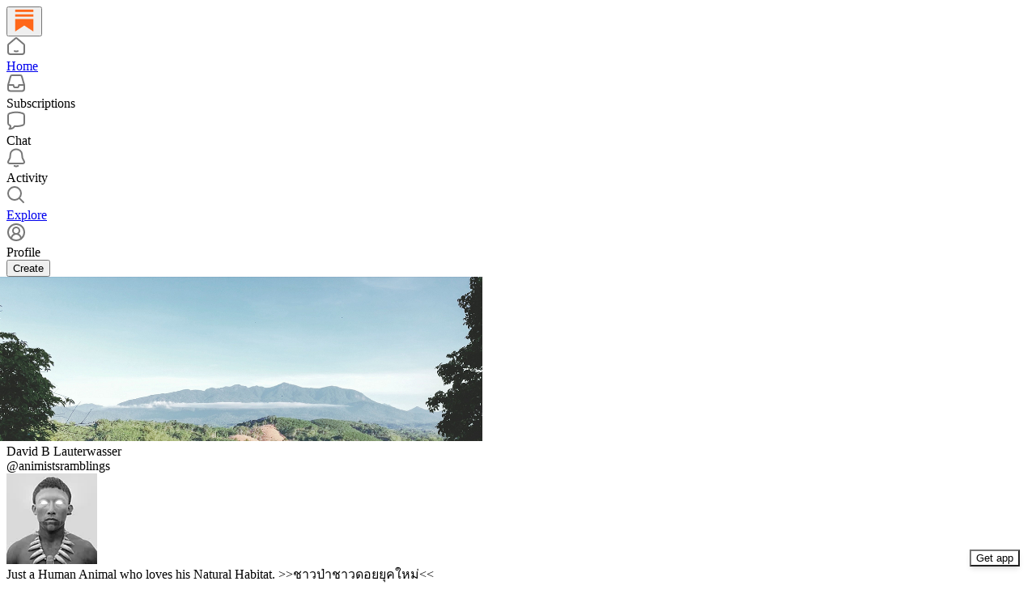

--- FILE ---
content_type: text/html; charset=utf-8
request_url: https://substack.com/@animistsramblings
body_size: 31258
content:
<!DOCTYPE html>
<html lang="en">
    <head>
        <meta charset="utf-8" />
        <meta name="norton-safeweb-site-verification" content="24usqpep0ejc5w6hod3dulxwciwp0djs6c6ufp96av3t4whuxovj72wfkdjxu82yacb7430qjm8adbd5ezlt4592dq4zrvadcn9j9n-0btgdzpiojfzno16-fnsnu7xd" />
        
        <link rel="preconnect" href="https://substackcdn.com" />
        

        
            <title data-rh="true">David B Lauterwasser | Substack</title>
            
            <meta data-rh="true" name="theme-color" content="#ffffff"/><meta data-rh="true" name="theme-color" content="#16171d"/><meta data-rh="true" property="og:type" content="article"/><meta data-rh="true" property="og:title" content="David B Lauterwasser | Substack"/><meta data-rh="true" name="twitter:title" content="David B Lauterwasser | Substack"/><meta data-rh="true" name="description" content="Just a Human Animal who loves his Natural Habitat. &gt;&gt;ชาวป่าชาวดอย​ยุคใหม่&lt;&lt;"/><meta data-rh="true" property="og:description" content="Just a Human Animal who loves his Natural Habitat. &gt;&gt;ชาวป่าชาวดอย​ยุคใหม่&lt;&lt;"/><meta data-rh="true" name="twitter:description" content="Just a Human Animal who loves his Natural Habitat. &gt;&gt;ชาวป่าชาวดอย​ยุคใหม่&lt;&lt;"/><meta data-rh="true" property="og:image" content="https://substackcdn.com/image/fetch/$s_!Ta06!,f_auto,q_auto:best,fl_progressive:steep/https%3A%2F%2Fsubstack.com%2Fapi%2Fv1%2Fprofile%2Fassets%2F56333142%2Flight%3FaspectRatio%3Dlink%26version%3D1"/><meta data-rh="true" name="twitter:image" content="https://substackcdn.com/image/fetch/$s_!Ta06!,f_auto,q_auto:best,fl_progressive:steep/https%3A%2F%2Fsubstack.com%2Fapi%2Fv1%2Fprofile%2Fassets%2F56333142%2Flight%3FaspectRatio%3Dlink%26version%3D1"/><meta data-rh="true" name="twitter:card" content="summary"/>
            
            
        

        

        <style>
          @layer legacy, tailwind, pencraftReset, pencraft;
        </style>

        
        <link rel="preload" as="style" href="https://substackcdn.com/bundle/theme/reader2.782af0c876b4cf541f40.css" />
        
        
        

        
            
                <link rel="stylesheet" type="text/css" href="https://substackcdn.com/bundle/static/css/7276.087307e6.css" />
            
                <link rel="stylesheet" type="text/css" href="https://substackcdn.com/bundle/static/css/7045.3c494d4a.css" />
            
                <link rel="stylesheet" type="text/css" href="https://substackcdn.com/bundle/static/css/852.9cd7f82f.css" />
            
                <link rel="stylesheet" type="text/css" href="https://substackcdn.com/bundle/static/css/8577.8d59a919.css" />
            
                <link rel="stylesheet" type="text/css" href="https://substackcdn.com/bundle/static/css/2967.a39ed2d2.css" />
            
                <link rel="stylesheet" type="text/css" href="https://substackcdn.com/bundle/static/css/5611.463006e7.css" />
            
                <link rel="stylesheet" type="text/css" href="https://substackcdn.com/bundle/static/css/5366.448b38a4.css" />
            
                <link rel="stylesheet" type="text/css" href="https://substackcdn.com/bundle/static/css/5436.6a716910.css" />
            
                <link rel="stylesheet" type="text/css" href="https://substackcdn.com/bundle/static/css/reader2.72dd6bc7.css" />
            
                <link rel="stylesheet" type="text/css" href="https://substackcdn.com/bundle/static/css/5366.448b38a4.css" />
            
                <link rel="stylesheet" type="text/css" href="https://substackcdn.com/bundle/static/css/5611.463006e7.css" />
            
                <link rel="stylesheet" type="text/css" href="https://substackcdn.com/bundle/static/css/2967.a39ed2d2.css" />
            
                <link rel="stylesheet" type="text/css" href="https://substackcdn.com/bundle/static/css/8577.8d59a919.css" />
            
                <link rel="stylesheet" type="text/css" href="https://substackcdn.com/bundle/static/css/7045.3c494d4a.css" />
            
        

        
        
        
        
        <meta name="viewport" content="width=device-width, initial-scale=1, maximum-scale=1, user-scalable=0, viewport-fit=cover" />
        <meta name="author" content="Substack" />
        <meta property="og:url" content="https://substack.com/@animistsramblings" />
        
        
        <link rel="canonical" href="https://substack.com/@animistsramblings" />
        

        

        

        

        
            
                <link rel="shortcut icon" href="https://substackcdn.com/icons/substack/favicon.ico" sizes="32x32">
            
        
            
                <link rel="icon" href="https://substackcdn.com/icons/substack/icon.svg" type="image/svg+xml">
            
        
            
                <link rel="apple-touch-icon" href="https://substackcdn.com/icons/substack/apple-touch-icon.png">
            
        
            
        
            
        
            
        

        

        

        
            <style>
    /* Cahuenga */
    @font-face {
        font-family: 'Cahuenga';
        font-style: normal;
        font-weight: 300;
        src: local('Cahuenga Light'), local('Cahuenga-Light'), url(https://substackcdn.com/fonts/Cahuenga-Light.woff2) format('woff2');
        font-display: fallback;
    }
    @font-face {
        font-family: 'Cahuenga';
        font-style: italic;
        font-weight: 300;
        src: local('Cahuenga Light Italic'), local('Cahuenga-Light-Italic'), url(https://substackcdn.com/fonts/Cahuenga-LightItalic.woff2) format('woff2');
        font-display: fallback;
    }
    @font-face {
        font-family: 'Cahuenga';
        font-style: normal;
        font-weight: 400;
        src: local('Cahuenga Regular'), local('Cahuenga-Regular'), url(https://substackcdn.com/fonts/Cahuenga-Regular.woff2) format('woff2');
        font-display: fallback;
    }
    @font-face {
        font-family: 'Cahuenga';
        font-style: italic;
        font-weight: 400;
        src: local('Cahuenga Italic'), local('Cahuenga-Italic'), url(https://substackcdn.com/fonts/Cahuenga-Italic.woff2) format('woff2');
        font-display: fallback;
    }
    @font-face {
        font-family: 'Cahuenga';
        font-style: normal;
        font-weight: 500;
        src: local('Cahuenga SemiBold'), local('Cahuenga-SemiBold'), url(https://substackcdn.com/fonts/Cahuenga-SemiBold.woff2) format('woff2');
        font-display: fallback;
    }
    @font-face {
        font-family: 'Cahuenga';
        font-style: italic;
        font-weight: 500;
        src: local('Cahuenga SemiBold Italic'), local('Cahuenga-SemiBold-Italic'), url(https://substackcdn.com/fonts/Cahuenga-SemiBoldItalic.woff2) format('woff2');
        font-display: fallback;
    }
    @font-face {
        font-family: 'Cahuenga';
        font-style: normal;
        font-weight: 600;
        src: local('Cahuenga Bold'), local('Cahuenga-Bold'), url(https://substackcdn.com/fonts/Cahuenga-Bold.woff2) format('woff2');
        font-display: fallback;
    }
    @font-face {
        font-family: 'Cahuenga';
        font-style: italic;
        font-weight: 600;
        src: local('Cahuenga Bold Italic'), local('Cahuenga-Bold-Italic'), url(https://substackcdn.com/fonts/Cahuenga-BoldItalic.woff2) format('woff2');
        font-display: fallback;
    }
    @font-face {
        font-family: 'Cahuenga';
        font-style: normal;
        font-weight: 700;
        src: local('Cahuenga ExtraBold'), local('Cahuenga-ExtraBold'), url(https://substackcdn.com/fonts/Cahuenga-ExtraBold.woff2) format('woff2');
        font-display: fallback;
    }
    @font-face {
        font-family: 'Cahuenga';
        font-style: italic;
        font-weight: 700;
        src: local('Cahuenga ExtraBold Italic'), local('Cahuenga-ExtraBold-Italic'), url(https://substackcdn.com/fonts/Cahuenga-ExtraBoldItalic.woff2) format('woff2');
        font-display: fallback;
    }
</style>

        
        
          <style>
            @font-face{font-family:'Spectral';font-style:italic;font-weight:400;font-display:fallback;src:url(https://fonts.gstatic.com/s/spectral/v13/rnCt-xNNww_2s0amA9M8on7mTNmnUHowCw.woff2) format('woff2');unicode-range:U+0301,U+0400-045F,U+0490-0491,U+04B0-04B1,U+2116}@font-face{font-family:'Spectral';font-style:italic;font-weight:400;font-display:fallback;src:url(https://fonts.gstatic.com/s/spectral/v13/rnCt-xNNww_2s0amA9M8onXmTNmnUHowCw.woff2) format('woff2');unicode-range:U+0102-0103,U+0110-0111,U+0128-0129,U+0168-0169,U+01A0-01A1,U+01AF-01B0,U+0300-0301,U+0303-0304,U+0308-0309,U+0323,U+0329,U+1EA0-1EF9,U+20AB}@font-face{font-family:'Spectral';font-style:italic;font-weight:400;font-display:fallback;src:url(https://fonts.gstatic.com/s/spectral/v13/rnCt-xNNww_2s0amA9M8onTmTNmnUHowCw.woff2) format('woff2');unicode-range:U+0100-02AF,U+0304,U+0308,U+0329,U+1E00-1E9F,U+1EF2-1EFF,U+2020,U+20A0-20AB,U+20AD-20CF,U+2113,U+2C60-2C7F,U+A720-A7FF}@font-face{font-family:'Spectral';font-style:italic;font-weight:400;font-display:fallback;src:url(https://fonts.gstatic.com/s/spectral/v13/rnCt-xNNww_2s0amA9M8onrmTNmnUHo.woff2) format('woff2');unicode-range:U+0000-00FF,U+0131,U+0152-0153,U+02BB-02BC,U+02C6,U+02DA,U+02DC,U+0304,U+0308,U+0329,U+2000-206F,U+2074,U+20AC,U+2122,U+2191,U+2193,U+2212,U+2215,U+FEFF,U+FFFD}@font-face{font-family:'Spectral';font-style:normal;font-weight:400;font-display:fallback;src:url(https://fonts.gstatic.com/s/spectral/v13/rnCr-xNNww_2s0amA9M9knjsS_ulYHs.woff2) format('woff2');unicode-range:U+0301,U+0400-045F,U+0490-0491,U+04B0-04B1,U+2116}@font-face{font-family:'Spectral';font-style:normal;font-weight:400;font-display:fallback;src:url(https://fonts.gstatic.com/s/spectral/v13/rnCr-xNNww_2s0amA9M2knjsS_ulYHs.woff2) format('woff2');unicode-range:U+0102-0103,U+0110-0111,U+0128-0129,U+0168-0169,U+01A0-01A1,U+01AF-01B0,U+0300-0301,U+0303-0304,U+0308-0309,U+0323,U+0329,U+1EA0-1EF9,U+20AB}@font-face{font-family:'Spectral';font-style:normal;font-weight:400;font-display:fallback;src:url(https://fonts.gstatic.com/s/spectral/v13/rnCr-xNNww_2s0amA9M3knjsS_ulYHs.woff2) format('woff2');unicode-range:U+0100-02AF,U+0304,U+0308,U+0329,U+1E00-1E9F,U+1EF2-1EFF,U+2020,U+20A0-20AB,U+20AD-20CF,U+2113,U+2C60-2C7F,U+A720-A7FF}@font-face{font-family:'Spectral';font-style:normal;font-weight:400;font-display:fallback;src:url(https://fonts.gstatic.com/s/spectral/v13/rnCr-xNNww_2s0amA9M5knjsS_ul.woff2) format('woff2');unicode-range:U+0000-00FF,U+0131,U+0152-0153,U+02BB-02BC,U+02C6,U+02DA,U+02DC,U+0304,U+0308,U+0329,U+2000-206F,U+2074,U+20AC,U+2122,U+2191,U+2193,U+2212,U+2215,U+FEFF,U+FFFD}@font-face{font-family:'Spectral';font-style:normal;font-weight:600;font-display:fallback;src:url(https://fonts.gstatic.com/s/spectral/v13/rnCs-xNNww_2s0amA9vmtm3FafaPWnIIMrY.woff2) format('woff2');unicode-range:U+0301,U+0400-045F,U+0490-0491,U+04B0-04B1,U+2116}@font-face{font-family:'Spectral';font-style:normal;font-weight:600;font-display:fallback;src:url(https://fonts.gstatic.com/s/spectral/v13/rnCs-xNNww_2s0amA9vmtm3OafaPWnIIMrY.woff2) format('woff2');unicode-range:U+0102-0103,U+0110-0111,U+0128-0129,U+0168-0169,U+01A0-01A1,U+01AF-01B0,U+0300-0301,U+0303-0304,U+0308-0309,U+0323,U+0329,U+1EA0-1EF9,U+20AB}@font-face{font-family:'Spectral';font-style:normal;font-weight:600;font-display:fallback;src:url(https://fonts.gstatic.com/s/spectral/v13/rnCs-xNNww_2s0amA9vmtm3PafaPWnIIMrY.woff2) format('woff2');unicode-range:U+0100-02AF,U+0304,U+0308,U+0329,U+1E00-1E9F,U+1EF2-1EFF,U+2020,U+20A0-20AB,U+20AD-20CF,U+2113,U+2C60-2C7F,U+A720-A7FF}@font-face{font-family:'Spectral';font-style:normal;font-weight:600;font-display:fallback;src:url(https://fonts.gstatic.com/s/spectral/v13/rnCs-xNNww_2s0amA9vmtm3BafaPWnII.woff2) format('woff2');unicode-range:U+0000-00FF,U+0131,U+0152-0153,U+02BB-02BC,U+02C6,U+02DA,U+02DC,U+0304,U+0308,U+0329,U+2000-206F,U+2074,U+20AC,U+2122,U+2191,U+2193,U+2212,U+2215,U+FEFF,U+FFFD}
            
          </style>
        
        

        <style>:root{--background_pop:#ff6719;--cover_bg_color:#FFFFFF;--cover_bg_color_secondary:#f0f0f0;--background_pop_darken:#ff5600;--print_on_pop:#ffffff;--print_pop:#ff6719;--cover_print_primary:#363737;--cover_print_secondary:#757575;--cover_print_tertiary:#b6b6b6;--cover_border_color:#ff6719;--background_contrast_1:#f0f0f0;--background_contrast_2:#dddddd;--background_contrast_3:#b7b7b7;--background_contrast_4:#929292;--background_contrast_5:#515151;--color_theme_detail:#e6e6e6;--background_contrast_pop:rgba(255, 103, 25, 0.4);--theme_bg_is_dark:0;--background_pop_rgb:255, 103, 25;}</style>

        
            <link rel="stylesheet" href="https://substackcdn.com/bundle/theme/reader2.782af0c876b4cf541f40.css" />
        

        <style></style>

        

        

        

        
    </head>

    <body class="pc-root">
        
            <script>
              if (window.matchMedia) {
                const match = window.matchMedia('(prefers-color-scheme: dark)');

                match.addEventListener('change', handleColorSchemeChange);
                handleColorSchemeChange(match);

                function handleColorSchemeChange(event) {
                  const localSetting = localStorage.colorScheme;
                  document.documentElement.classList.toggle('dark-mode', localSetting == null ?
                    event.matches :  localSetting === 'dark');
                }
              }
            </script>
        

        

        

        

        

        

        <div id="entry">
            <div style="--size-left-nav:232px;" class="reader-nav-root reader2-font-base"><div class="pencraft pc-display-flex pc-flexDirection-column pc-position-relative pc-reset"><div role="navigation" aria-label="Main navigation" aria-orientation="vertical" class="pencraft pc-display-flex pc-flexDirection-column pc-padding-8 pc-position-fixed pc-reset sizing-border-box-DggLA4 sidebar-y6xw9g"><div class="pencraft pc-display-flex pc-flexDirection-column pc-height-64 pc-padding-8 pc-alignItems-flex-start pc-reset flex-auto-j3S2WA sizing-border-box-DggLA4"><button tabindex="0" type="button" aria-label="Home" data-href="https://substack.com/home" class="pencraft pc-display-flex pc-flexDirection-column pc-reset bg-primary-zk6FDl hover-KQSFex animate-XFJxE4 pc-borderRadius-md showFocus-sk_vEm pencraft buttonBase-GK1x3M"><div class="pencraft pc-display-flex pc-width-48 pc-height-48 pc-justifyContent-center pc-alignItems-center pc-position-relative pc-reset"><svg role="img" style="height:28px;width:28px;" width="28" height="28" viewBox="0 0 20 20" fill="var(--color-nav-logo)" stroke-width="1.8" stroke="none" xmlns="http://www.w3.org/2000/svg"><g><title></title><path d="M1.96484 0.624512H18.0354V2.70052H1.96484V0.624512Z" stroke="none"></path><path d="M1.96484 4.77655H18.0354V6.85254H1.96484V4.77655Z" stroke="none"></path><path d="M1.96484 8.92857V19.9505L10.0001 14.6347L18.0354 19.9505V8.92857H1.96484Z" stroke="none"></path></g></svg></div></button></div><div class="pencraft pc-display-flex pc-flexDirection-column pc-gap-8 pc-padding-8 pc-justifyContent-flex-start pc-reset flex-grow-rzmknG"><a tabindex="0" matchSubpaths aria-label="Home" role="button" href="/home?" class="pencraft pc-display-flex pc-gap-4 pc-minWidth-48 pc-minHeight-48 pc-justifyContent-center pc-alignItems-center pc-position-relative pc-reset bg-primary-zk6FDl hover-KQSFex animate-XFJxE4 cursor-pointer-LYORKw userSelect-none-oDUy26 pc-borderRadius-md pressable-lg-kV7yq8 showFocus-sk_vEm"><div class="pencraft pc-display-flex pc-height-48 pc-minWidth-48 pc-justifyContent-center pc-alignItems-center pc-position-relative pc-reset icon-lyqgV5 inactive-zdmjOL"><svg role="img" style="height:24px;width:24px;" width="24" height="24" viewBox="0 0 24 24" fill="none" stroke-width="2" stroke="var(--color-fg-primary)" stroke-linecap="round" stroke-linejoin="round" xmlns="http://www.w3.org/2000/svg"><g><title></title><path d="M10 18.1302C11.259 18.7392 12.741 18.7392 14 18.1302M2 11.0059V19.0976C2 20.7006 3.34315 22 5 22H19C20.6569 22 22 20.7006 22 19.0976V11.0059C22 10.4471 21.7503 9.91553 21.315 9.54809L12.6575 2.23854C12.2808 1.92049 11.7192 1.92049 11.3425 2.23854L2.68496 9.54809C2.24974 9.91553 2 10.4471 2 11.0059Z"></path></g></svg></div><div class="pencraft pc-reset flex-grow-rzmknG color-secondary-ls1g8s line-height-20-t4M0El font-text-qe4AeH size-15-Psle70 weight-medium-fw81nC reset-IxiVJZ">Home</div></a><a tabindex="0" matchSubpaths native aria-label="Subscriptions" class="pencraft pc-display-flex pc-gap-4 pc-minWidth-48 pc-minHeight-48 pc-justifyContent-center pc-alignItems-center pc-position-relative pc-reset bg-primary-zk6FDl hover-KQSFex animate-XFJxE4 cursor-pointer-LYORKw userSelect-none-oDUy26 pc-borderRadius-md pressable-lg-kV7yq8 showFocus-sk_vEm"><div class="pencraft pc-display-flex pc-height-48 pc-minWidth-48 pc-justifyContent-center pc-alignItems-center pc-position-relative pc-reset icon-lyqgV5 inactive-zdmjOL"><svg role="img" style="height:24px;width:24px;" width="24" height="24" viewBox="0 0 24 24" fill="none" stroke-width="2" stroke="var(--color-fg-primary)" stroke-linecap="round" stroke-linejoin="round" xmlns="http://www.w3.org/2000/svg"><g><title></title><path d="M1.99999 14L2.00001 18.5C2.00001 20.1569 3.34316 21.5 5.00001 21.5H19C20.6569 21.5 22 20.1569 22 18.5V14M1.99999 14H8.5L9.29342 16.3732C9.41681 16.7422 9.76236 16.9911 10.1515 16.9911H13.8485C14.2376 16.9911 14.5832 16.7422 14.7066 16.3732L15.5 14H22M1.99999 14L5.12 3.30286C5.34518 2.53079 6.05291 2 6.85714 2H17.1429C17.9471 2 18.6548 2.53079 18.88 3.30286L22 14"></path></g></svg></div><div class="pencraft pc-reset flex-grow-rzmknG color-secondary-ls1g8s line-height-20-t4M0El font-text-qe4AeH size-15-Psle70 weight-medium-fw81nC reset-IxiVJZ">Subscriptions</div></a><a tabindex="0" matchSubpaths native aria-label="Chat" class="pencraft pc-display-flex pc-gap-4 pc-minWidth-48 pc-minHeight-48 pc-justifyContent-center pc-alignItems-center pc-position-relative pc-reset bg-primary-zk6FDl hover-KQSFex animate-XFJxE4 cursor-pointer-LYORKw userSelect-none-oDUy26 pc-borderRadius-md pressable-lg-kV7yq8 showFocus-sk_vEm"><div class="pencraft pc-display-flex pc-height-48 pc-minWidth-48 pc-justifyContent-center pc-alignItems-center pc-position-relative pc-reset icon-lyqgV5 inactive-zdmjOL"><svg role="img" style="height:24px;width:24px;" width="24" height="24" viewBox="0 0 24 24" fill="none" stroke-width="2" stroke="var(--color-fg-primary)" stroke-linecap="round" stroke-linejoin="round" xmlns="http://www.w3.org/2000/svg"><g><title></title><path d="M3.57895 22.2631C4.63158 21.2105 4.98246 18.9298 4.63158 18.0526C4.55024 18.0246 3.94258 17.7935 3.86123 17.7644C2.70525 17.3507 2 16.215 2 14.9872V5.81496C2 4.60782 2.68342 3.49229 3.8249 3.09955C7.48196 1.84131 13.7925 0.807216 20.1374 3.07721C21.2934 3.49079 22 4.6271 22 5.85486V15.0271C22 16.2342 21.3154 17.3503 20.1739 17.7429C17.6947 18.5958 13.9964 19.3455 9.89474 19.0328C8.84211 21.1381 6.21053 22.2631 3.57895 22.2631Z"></path></g></svg></div><div class="pencraft pc-reset flex-grow-rzmknG color-secondary-ls1g8s line-height-20-t4M0El font-text-qe4AeH size-15-Psle70 weight-medium-fw81nC reset-IxiVJZ">Chat</div></a><a tabindex="0" matchSubpaths native aria-label="Activity" class="pencraft pc-display-flex pc-gap-4 pc-minWidth-48 pc-minHeight-48 pc-justifyContent-center pc-alignItems-center pc-position-relative pc-reset bg-primary-zk6FDl hover-KQSFex animate-XFJxE4 cursor-pointer-LYORKw userSelect-none-oDUy26 pc-borderRadius-md pressable-lg-kV7yq8 showFocus-sk_vEm"><div class="pencraft pc-display-flex pc-height-48 pc-minWidth-48 pc-justifyContent-center pc-alignItems-center pc-position-relative pc-reset icon-lyqgV5 inactive-zdmjOL"><svg role="img" style="height:24px;width:24px;" width="24" height="24" viewBox="0 0 24 24" fill="none" stroke-width="2" stroke="var(--color-fg-primary)" stroke-linecap="round" stroke-linejoin="round" xmlns="http://www.w3.org/2000/svg"><g><title></title><path d="M9.84924 21.9622C11.2032 22.6392 12.7968 22.6392 14.1507 21.9622M9.446 1.90703C8.59467 2.16583 6.63661 3.14927 5.61501 5.01263C4.33801 7.34183 4.70638 10.6565 4.33801 12.0002C3.96965 13.344 3.06102 14.3294 2.42252 15.8822C2.27112 16.2504 2.15563 16.5749 2.06751 16.8662C1.72354 18.0031 2.74693 18.9878 3.93475 18.9878H20.0652C21.2531 18.9878 22.2764 18.0031 21.9325 16.8662C21.8444 16.5749 21.7289 16.2504 21.5775 15.8822C20.939 14.3294 20.0303 13.344 19.662 12.0002C19.2936 10.6565 19.662 7.34183 18.385 5.01263C17.3634 3.14927 15.4053 2.16583 14.554 1.90703C12.8884 1.40469 11.1116 1.40469 9.446 1.90703Z"></path></g></svg></div><div class="pencraft pc-reset flex-grow-rzmknG color-secondary-ls1g8s line-height-20-t4M0El font-text-qe4AeH size-15-Psle70 weight-medium-fw81nC reset-IxiVJZ">Activity</div></a><a tabindex="0" matchSubpaths aria-label="Explore" role="button" href="/explore?" class="pencraft pc-display-flex pc-gap-4 pc-minWidth-48 pc-minHeight-48 pc-justifyContent-center pc-alignItems-center pc-position-relative pc-reset bg-primary-zk6FDl hover-KQSFex animate-XFJxE4 cursor-pointer-LYORKw userSelect-none-oDUy26 pc-borderRadius-md pressable-lg-kV7yq8 showFocus-sk_vEm"><div class="pencraft pc-display-flex pc-height-48 pc-minWidth-48 pc-justifyContent-center pc-alignItems-center pc-position-relative pc-reset icon-lyqgV5 inactive-zdmjOL"><svg role="img" style="height:24px;width:24px;" width="24" height="24" viewBox="0 0 24 24" fill="none" stroke-width="2" stroke="var(--color-fg-primary)" stroke-linecap="round" stroke-linejoin="round" xmlns="http://www.w3.org/2000/svg"><g><title></title><path d="M21 21L15.6702 15.6435M15.6702 15.6435C17.1101 14.1968 18 12.2023 18 10C18 5.58172 14.4183 2 10 2C5.58174 2 2.00002 5.58172 2.00002 10C2.00002 14.4183 5.58174 18 10 18C12.216 18 14.2215 17.099 15.6702 15.6435Z"></path></g></svg></div><div class="pencraft pc-reset flex-grow-rzmknG color-secondary-ls1g8s line-height-20-t4M0El font-text-qe4AeH size-15-Psle70 weight-medium-fw81nC reset-IxiVJZ">Explore</div></a><a tabindex="0" matchSubpaths native aria-label="Profile" class="pencraft pc-display-flex pc-gap-4 pc-minWidth-48 pc-minHeight-48 pc-justifyContent-center pc-alignItems-center pc-position-relative pc-reset bg-primary-zk6FDl hover-KQSFex animate-XFJxE4 cursor-pointer-LYORKw userSelect-none-oDUy26 pc-borderRadius-md pressable-lg-kV7yq8 showFocus-sk_vEm"><div class="pencraft pc-display-flex pc-height-48 pc-minWidth-48 pc-justifyContent-center pc-alignItems-center pc-position-relative pc-reset icon-lyqgV5 inactive-zdmjOL"><svg xmlns="http://www.w3.org/2000/svg" width="24" height="24" viewBox="0 0 24 24" fill="none" stroke="currentColor" stroke-width="2" stroke-linecap="round" stroke-linejoin="round" class="lucide lucide-circle-user-round"><path d="M18 20a6 6 0 0 0-12 0"></path><circle cx="12" cy="10" r="4"></circle><circle cx="12" cy="12" r="10"></circle></svg></div><div class="pencraft pc-reset flex-grow-rzmknG color-secondary-ls1g8s line-height-20-t4M0El font-text-qe4AeH size-15-Psle70 weight-medium-fw81nC reset-IxiVJZ">Profile</div></a><div class="pencraft pc-display-flex pc-flexDirection-column pc-minWidth-48 pc-paddingTop-12 pc-paddingBottom-12 pc-reset"><button tabindex="0" type="button" class="pencraft pc-reset pencraft buttonBase-GK1x3M buttonText-X0uSmG buttonStyle-r7yGCK priority_primary-RfbeYt size_md-gCDS3o">Create</button></div></div></div></div><div class="reader-nav-page"><div style="max-width:568px;" class="pencraft pc-display-flex pc-flexDirection-column pc-minWidth-0 pc-reset flex-grow-rzmknG"><script type="application/ld+json">{"@context":"https://schema.org","@type":"Person","image":"https://substackcdn.com/image/fetch/$s_!qz9o!,f_auto,q_auto:good,fl_progressive:steep/https%3A%2F%2Fbucketeer-e05bbc84-baa3-437e-9518-adb32be77984.s3.amazonaws.com%2Fpublic%2Fimages%2Fe0aee8bf-2a64-4399-8325-3f0aaae471f3_429x429.png","name":"David B Lauterwasser","url":"https://substack.com/@animistsramblings","jobTitle":"Just a Human Animal who loves his Natural Habitat. >>\u0E0A\u0E32\u0E27\u0E1B\u0E48\u0E32\u0E0A\u0E32\u0E27\u0E14\u0E2D\u0E22\u200B\u0E22\u0E38\u0E04\u0E43\u0E2B\u0E21\u0E48<<","description":"Just a Human Animal who loves his Natural Habitat. >>\u0E0A\u0E32\u0E27\u0E1B\u0E48\u0E32\u0E0A\u0E32\u0E27\u0E14\u0E2D\u0E22\u200B\u0E22\u0E38\u0E04\u0E43\u0E2B\u0E21\u0E48<<"}</script><div class="pencraft pc-display-flex pc-flexDirection-column pc-paddingTop-24 pc-mobile-paddingTop-0 pc-reset"><div style="--overflow:-20px;--aspect:3;" class="pencraft pc-display-flex pc-flexDirection-column pc-position-relative pc-reset container-wcKC8m"><img src="https://substackcdn.com/image/fetch/$s_!87QE!,w_1200,h_400,c_fill,f_auto,q_auto:best,fl_progressive:steep,g_auto,b_rgb:eaf1e8/https%3A%2F%2Fbucketeer-e05bbc84-baa3-437e-9518-adb32be77984.s3.amazonaws.com%2Fpublic%2Fimages%2Fa9b53d02-a201-45d2-896c-c179d08c95b0_1280x595.png" draggable="false" alt="Cover image" class="pencraft pc-reset outline-detail-vcQLyr pc-borderRadius-sm image-WJiR9w"/></div></div><div class="pencraft pc-display-flex pc-flexDirection-column pc-gap-8 pc-paddingLeft-0 pc-mobile-paddingLeft-16 pc-paddingRight-0 pc-mobile-paddingRight-16 pc-paddingBottom-8 pc-zIndex-1 pc-reset"><div class="pencraft pc-display-flex pc-flexDirection-column pc-gap-12 pc-paddingTop-16 pc-reset"><div class="pencraft pc-display-flex pc-flexDirection-row pc-justifyContent-space-between pc-alignItems-center pc-position-relative pc-reset"><div style="padding-right:132px;" class="pencraft pc-display-flex pc-flexDirection-column pc-gap-2 pc-mobile-gap-0 pc-reset"><span class="pencraft pc-reset line-height-24-jnGwiv font-display-nhmvtD size-20-P_cSRT weight-bold-DmI9lw reset-IxiVJZ">David B Lauterwasser</span><div class="pencraft pc-display-flex pc-gap-8 pc-alignItems-center pc-reset"><div class="pencraft pc-reset color-secondary-ls1g8s line-height-20-t4M0El font-text-qe4AeH size-15-Psle70 weight-regular-mUq6Gb reset-IxiVJZ"><span class="pencraft pc-reset decoration-hover-underline-ClDVRM reset-IxiVJZ"><a class="pencraft pc-reset cursor-pointer-LYORKw link-LIBpto"><span data-state="closed">@animistsramblings</span></a></span></div></div></div><div class="pencraft pc-position-absolute pc-reset position-PH56bs"><div tabindex="0" class="pencraft pc-display-flex pc-position-relative pc-reset bg-primary-zk6FDl animate-XFJxE4 cursor-pointer-LYORKw pc-borderRadius-full showFocus-sk_vEm container-JHgoYl"><div style="--scale:112px;" class="pencraft pc-display-flex pc-width-112 pc-height-112 pc-justifyContent-center pc-alignItems-center pc-position-relative pc-reset bg-secondary-UUD3_J flex-auto-j3S2WA outline-detail-vcQLyr pc-borderRadius-full overflow-hidden-WdpwT6 sizing-border-box-DggLA4 container-TAtrWj avatar-h98fMT"><div style="--scale:112px;" title="David B Lauterwasser" class="pencraft pc-display-flex pc-width-112 pc-height-112 pc-justifyContent-center pc-alignItems-center pc-position-relative pc-reset bg-secondary-UUD3_J flex-auto-j3S2WA outline-detail-vcQLyr pc-borderRadius-full overflow-hidden-WdpwT6 sizing-border-box-DggLA4 container-TAtrWj"><picture><source type="image/webp" srcset="https://substackcdn.com/image/fetch/$s_!qz9o!,w_112,h_112,c_fill,f_webp,q_auto:good,fl_progressive:steep/https%3A%2F%2Fbucketeer-e05bbc84-baa3-437e-9518-adb32be77984.s3.amazonaws.com%2Fpublic%2Fimages%2Fe0aee8bf-2a64-4399-8325-3f0aaae471f3_429x429.png 112w, https://substackcdn.com/image/fetch/$s_!qz9o!,w_224,h_224,c_fill,f_webp,q_auto:good,fl_progressive:steep/https%3A%2F%2Fbucketeer-e05bbc84-baa3-437e-9518-adb32be77984.s3.amazonaws.com%2Fpublic%2Fimages%2Fe0aee8bf-2a64-4399-8325-3f0aaae471f3_429x429.png 224w, https://substackcdn.com/image/fetch/$s_!qz9o!,w_336,h_336,c_fill,f_webp,q_auto:good,fl_progressive:steep/https%3A%2F%2Fbucketeer-e05bbc84-baa3-437e-9518-adb32be77984.s3.amazonaws.com%2Fpublic%2Fimages%2Fe0aee8bf-2a64-4399-8325-3f0aaae471f3_429x429.png 336w" sizes="112px"/><img src="https://substackcdn.com/image/fetch/$s_!qz9o!,w_112,h_112,c_fill,f_auto,q_auto:good,fl_progressive:steep/https%3A%2F%2Fbucketeer-e05bbc84-baa3-437e-9518-adb32be77984.s3.amazonaws.com%2Fpublic%2Fimages%2Fe0aee8bf-2a64-4399-8325-3f0aaae471f3_429x429.png" sizes="112px" alt="David B Lauterwasser's avatar" srcset="https://substackcdn.com/image/fetch/$s_!qz9o!,w_112,h_112,c_fill,f_auto,q_auto:good,fl_progressive:steep/https%3A%2F%2Fbucketeer-e05bbc84-baa3-437e-9518-adb32be77984.s3.amazonaws.com%2Fpublic%2Fimages%2Fe0aee8bf-2a64-4399-8325-3f0aaae471f3_429x429.png 112w, https://substackcdn.com/image/fetch/$s_!qz9o!,w_224,h_224,c_fill,f_auto,q_auto:good,fl_progressive:steep/https%3A%2F%2Fbucketeer-e05bbc84-baa3-437e-9518-adb32be77984.s3.amazonaws.com%2Fpublic%2Fimages%2Fe0aee8bf-2a64-4399-8325-3f0aaae471f3_429x429.png 224w, https://substackcdn.com/image/fetch/$s_!qz9o!,w_336,h_336,c_fill,f_auto,q_auto:good,fl_progressive:steep/https%3A%2F%2Fbucketeer-e05bbc84-baa3-437e-9518-adb32be77984.s3.amazonaws.com%2Fpublic%2Fimages%2Fe0aee8bf-2a64-4399-8325-3f0aaae471f3_429x429.png 336w" width="112" height="112" draggable="false" class="img-OACg1c object-fit-cover-u4ReeV pencraft pc-reset"/></picture></div></div></div></div></div><div class="pencraft pc-reset line-height-20-t4M0El font-text-qe4AeH size-15-Psle70 weight-regular-mUq6Gb reset-IxiVJZ"><span>Just a Human Animal who loves his Natural Habitat. >>ชาวป่าชาวดอย​ยุคใหม่&lt;&lt;</span></div><div class="pencraft pc-display-flex pc-gap-6 pc-flexWrap-nowrap pc-reset"><span data-state="closed"><button tabindex="0" type="button" data-href="https://animistsramblings.substack.com/?utm_campaign=profile_chips" class="pencraft pc-reset flex-auto-j3S2WA pressable-sm-YIJFKJ pencraft chip-lJKwY5 clickable-IxUlBk chip-fQexYY buttonBase-GK1x3M"><div class="pencraft pc-display-flex pc-justifyContent-center pc-alignItems-center pc-reset leading-TvXpau"><div draggable="false" class="pencraft pc-display-flex pc-position-relative pc-reset"><div style="width:20px;height:20px;" class="pencraft pc-display-flex pc-reset bg-white-ZBV5av pc-borderRadius-full overflow-hidden-WdpwT6 sizing-border-box-DggLA4"><picture><source type="image/webp" srcset="https://substackcdn.com/image/fetch/$s_!oLzV!,w_40,h_40,c_fill,f_webp,q_auto:good,fl_progressive:steep,g_auto/https%3A%2F%2Fbucketeer-e05bbc84-baa3-437e-9518-adb32be77984.s3.amazonaws.com%2Fpublic%2Fimages%2Fffcebb15-7856-478b-81cd-7417f5dc7a81_1280x1280.png"/><img src="https://substackcdn.com/image/fetch/$s_!oLzV!,w_40,h_40,c_fill,f_auto,q_auto:good,fl_progressive:steep,g_auto/https%3A%2F%2Fbucketeer-e05bbc84-baa3-437e-9518-adb32be77984.s3.amazonaws.com%2Fpublic%2Fimages%2Fffcebb15-7856-478b-81cd-7417f5dc7a81_1280x1280.png" sizes="100vw" alt width="40" height="40" style="width:20px;height:20px;" draggable="false" class="img-OACg1c object-fit-cover-u4ReeV pencraft pc-reset"/></picture></div></div></div><div class="pencraft pc-reset userSelect-none-oDUy26 ellipsis-Jb8om8 color-primary-zABazT line-height-20-t4M0El font-text-qe4AeH size-13-hZTUKr weight-regular-mUq6Gb reset-IxiVJZ">An Animist's Ramblings</div></button></span><button tabindex="0" type="button" data-href="https://feunfoo.org" class="pencraft pc-reset pressable-sm-YIJFKJ pencraft chip-lJKwY5 clickable-IxUlBk chip-fQexYY buttonBase-GK1x3M"><div class="pencraft pc-display-flex pc-justifyContent-center pc-alignItems-center pc-reset leading-TvXpau"><div class="pencraft pc-display-flex pc-alignItems-center pc-justifyContent-center pc-paddingLeft-4 pc-reset"><svg role="img" style="height:16px;width:16px;" width="16" height="16" viewBox="0 0 20 20" fill="none" stroke-width="2" stroke="var(--color-fg-primary) !important" xmlns="http://www.w3.org/2000/svg"><g><title></title><path d="M7.50008 14.1666H5.83341C4.72835 14.1666 3.66854 13.7276 2.88714 12.9462C2.10573 12.1648 1.66675 11.105 1.66675 9.99992C1.66675 8.89485 2.10573 7.83504 2.88714 7.05364C3.66854 6.27224 4.72835 5.83325 5.83341 5.83325H7.50008M12.5001 5.83325H14.1667C15.2718 5.83325 16.3316 6.27224 17.113 7.05364C17.8944 7.83504 18.3334 8.89485 18.3334 9.99992C18.3334 11.105 17.8944 12.1648 17.113 12.9462C16.3316 13.7276 15.2718 14.1666 14.1667 14.1666H12.5001M6.66675 9.99992H13.3334"></path></g></svg></div></div><div class="pencraft pc-reset userSelect-none-oDUy26 ellipsis-Jb8om8 color-primary-zABazT line-height-20-t4M0El font-text-qe4AeH size-13-hZTUKr weight-regular-mUq6Gb reset-IxiVJZ">feunfoo.org</div></button><button tabindex="0" type="button" data-href="https://web.facebook.com/david.lauterwasser/" class="pencraft pc-reset pressable-sm-YIJFKJ pencraft chip-lJKwY5 clickable-IxUlBk chip-fQexYY buttonBase-GK1x3M"><div class="pencraft pc-display-flex pc-justifyContent-center pc-alignItems-center pc-reset leading-TvXpau"><div class="pencraft pc-display-flex pc-alignItems-center pc-justifyContent-center pc-paddingLeft-4 pc-reset"><svg role="img" style="height:16px;width:16px;" width="16" height="16" viewBox="0 0 20 20" fill="var(--color-fg-primary)" stroke-width="1.8" stroke="none" xmlns="http://www.w3.org/2000/svg"><g><title></title><path stroke="none" d="M20 10C20 4.47715 15.5229 0 10 0C4.47715 0 0 4.47715 0 10C0 14.9912 3.65684 19.1283 8.4375 19.8785V12.8906H5.89844V10H8.4375V7.79688C8.4375 5.29063 9.93047 3.90625 12.2146 3.90625C13.3084 3.90625 14.4531 4.10156 14.4531 4.10156V6.5625H13.1922C11.95 6.5625 11.5625 7.3334 11.5625 8.125V10H14.3359L13.8926 12.8906H11.5625V19.8785C16.3432 19.1283 20 14.9912 20 10Z"></path></g></svg></div></div><div class="pencraft pc-reset userSelect-none-oDUy26 ellipsis-Jb8om8 color-primary-zABazT line-height-20-t4M0El font-text-qe4AeH size-13-hZTUKr weight-regular-mUq6Gb reset-IxiVJZ">Facebook</div></button><button tabindex="0" type="button" class="pencraft pc-reset flex-auto-j3S2WA pressable-sm-YIJFKJ pencraft chip-lJKwY5 clickable-IxUlBk textOnly-SPwDNp buttonBase-GK1x3M"><div class="pencraft pc-reset userSelect-none-oDUy26 ellipsis-Jb8om8 color-primary-zABazT line-height-20-t4M0El font-text-qe4AeH size-13-hZTUKr weight-regular-mUq6Gb reset-IxiVJZ">+1</div></button></div><div class="pencraft pc-display-flex pc-flexWrap-wrap pc-gap-8 pc-alignItems-center pc-reset"><div class="pencraft pc-reset color-secondary-ls1g8s line-height-20-t4M0El font-text-qe4AeH size-15-Psle70 weight-regular-mUq6Gb reset-IxiVJZ"><span class="pencraft pc-reset color-secondary-ls1g8s decoration-hover-underline-ClDVRM reset-IxiVJZ"><a href="/@animistsramblings/subscribers?" class="pencraft pc-reset link-LIBpto">1.8K+ subscribers</a></span></div></div><div class="pencraft pc-display-flex pc-flexDirection-row pc-gap-8 pc-justifyContent-flex-end pc-reset"><button tabindex="0" type="button" title="An Animist's Ramblings" data-href="https://animistsramblings.substack.com/subscribe?next=https%3A%2F%2Fsubstack.com%2F%40animistsramblings&amp;utm_source=profile-page&amp;utm_medium=web&amp;utm_campaign=substack_profile&amp;just_signed_up=true" class="pencraft pc-reset flex-grow-rzmknG pencraft buttonBase-GK1x3M buttonText-X0uSmG buttonStyle-r7yGCK priority_primary-RfbeYt size_md-gCDS3o">Subscribe</button><button tabindex="0" type="button" class="pencraft pc-reset flex-grow-rzmknG pencraft buttonBase-GK1x3M buttonText-X0uSmG buttonStyle-r7yGCK priority_secondary-S63h9o size_md-gCDS3o">Message</button><button tabindex="0" type="button" aria-label="Ellipsis" id="headlessui-menu-button-P0-16" aria-haspopup="menu" aria-expanded="false" data-headlessui-state class="pencraft pc-reset pencraft iconButton-mq_Et5 iconButtonBase-dJGHgN buttonBase-GK1x3M buttonStyle-r7yGCK size_md-gCDS3o priority_secondary-S63h9o"><svg xmlns="http://www.w3.org/2000/svg" width="20" height="20" viewBox="0 0 24 24" fill="none" stroke="currentColor" stroke-width="2" stroke-linecap="round" stroke-linejoin="round" class="lucide lucide-ellipsis"><circle cx="12" cy="12" r="1"></circle><circle cx="19" cy="12" r="1"></circle><circle cx="5" cy="12" r="1"></circle></svg></button></div></div></div><div class="pencraft pc-display-flex pc-flexDirection-column pc-reset"><div dir="ltr" data-orientation="horizontal" class="root-IyF5Yz"><div role="tablist" aria-orientation="horizontal" aria-label="Tabs" tabindex="-1" data-orientation="horizontal" style="outline:none;" class="list-UVnyqE"><button tabindex="-1" type="button" role="tab" aria-selected="true" aria-controls="radix-P0-23-content-notes" data-state="active" id="radix-P0-23-trigger-notes" data-orientation="horizontal" data-radix-collection-item class="pencraft pc-display-flex pc-gap-6 pc-minHeight-40 pc-paddingLeft-16 pc-paddingRight-16 pc-paddingTop-2 pc-justifyContent-center pc-alignItems-center pc-position-relative pc-reset flex-grow-rzmknG animate-XFJxE4 userSelect-none-oDUy26 pc-borderRadius-xs sizing-border-box-DggLA4 showFocus-sk_vEm pencraft tab-eCtYfd buttonBase-GK1x3M"><span class="pencraft pc-reset animate-XFJxE4 ellipsis-Jb8om8 line-height-20-t4M0El font-text-qe4AeH size-14-MLPa7j weight-semibold-uqA4FV reset-IxiVJZ">Activity</span></button><button tabindex="-1" type="button" role="tab" aria-selected="false" aria-controls="radix-P0-23-content-posts" data-state="inactive" id="radix-P0-23-trigger-posts" data-orientation="horizontal" data-radix-collection-item class="pencraft pc-display-flex pc-gap-6 pc-minHeight-40 pc-paddingLeft-16 pc-paddingRight-16 pc-paddingTop-2 pc-justifyContent-center pc-alignItems-center pc-position-relative pc-reset flex-grow-rzmknG animate-XFJxE4 userSelect-none-oDUy26 pc-borderRadius-xs sizing-border-box-DggLA4 showFocus-sk_vEm pencraft tab-eCtYfd buttonBase-GK1x3M"><span class="pencraft pc-reset animate-XFJxE4 ellipsis-Jb8om8 line-height-20-t4M0El font-text-qe4AeH size-14-MLPa7j weight-semibold-uqA4FV reset-IxiVJZ">Posts</span></button><button tabindex="-1" type="button" role="tab" aria-selected="false" aria-controls="radix-P0-23-content-likes" data-state="inactive" id="radix-P0-23-trigger-likes" data-orientation="horizontal" data-radix-collection-item class="pencraft pc-display-flex pc-gap-6 pc-minHeight-40 pc-paddingLeft-16 pc-paddingRight-16 pc-paddingTop-2 pc-justifyContent-center pc-alignItems-center pc-position-relative pc-reset flex-grow-rzmknG animate-XFJxE4 userSelect-none-oDUy26 pc-borderRadius-xs sizing-border-box-DggLA4 showFocus-sk_vEm pencraft tab-eCtYfd buttonBase-GK1x3M"><span class="pencraft pc-reset animate-XFJxE4 ellipsis-Jb8om8 line-height-20-t4M0El font-text-qe4AeH size-14-MLPa7j weight-semibold-uqA4FV reset-IxiVJZ">Likes</span></button><button tabindex="-1" type="button" role="tab" aria-selected="false" aria-controls="radix-P0-23-content-reads" data-state="inactive" id="radix-P0-23-trigger-reads" data-orientation="horizontal" data-radix-collection-item class="pencraft pc-display-flex pc-gap-6 pc-minHeight-40 pc-paddingLeft-16 pc-paddingRight-16 pc-paddingTop-2 pc-justifyContent-center pc-alignItems-center pc-position-relative pc-reset flex-grow-rzmknG animate-XFJxE4 userSelect-none-oDUy26 pc-borderRadius-xs sizing-border-box-DggLA4 showFocus-sk_vEm pencraft tab-eCtYfd buttonBase-GK1x3M"><span class="pencraft pc-reset animate-XFJxE4 ellipsis-Jb8om8 line-height-20-t4M0El font-text-qe4AeH size-14-MLPa7j weight-semibold-uqA4FV reset-IxiVJZ">Reads (33)</span></button><div class="pencraft pc-position-absolute pc-reset highlight-rZ7aQJ"></div></div></div><div class="pencraft pc-display-flex pc-flexDirection-column pc-paddingBottom-20 pc-reset flex-fill-uYLRqz"><div class="pencraft pc-display-flex pc-flexDirection-column pc-reset"><div class="pencraft pc-display-flex pc-flexDirection-column pc-reset"><div class="pencraft pc-display-flex pc-flexDirection-column pc-position-relative pc-reset feedItem-ONDKv3"><div class="pencraft pc-gap-12 pc-reset pencraft pc-display-flex pc-flexDirection-column pc-reset feedUnit-NTpfyQ hasAvatar-XDSVUi"><div class="pencraft pc-display-flex pc-gap-12 pc-reset"><div style="width:40px;height:40px;" tabindex="-1" aria-hidden="true" class="pencraft pc-reset pc-borderRadius-full placeholder-ICMYsF"></div><div class="pencraft pc-display-flex pc-flexDirection-column pc-gap-12 pc-reset flex-grow-rzmknG"><div style="width:100px;height:20px;" tabindex="-1" aria-hidden="true" class="pencraft pc-reset pc-borderRadius-sm placeholder-ICMYsF"></div><div style="width:97.79227122125542%;height:20px;" tabindex="-1" aria-hidden="true" class="pencraft pc-reset pc-borderRadius-sm placeholder-ICMYsF"></div><div style="width:34.080618496086466%;height:20px;" tabindex="-1" aria-hidden="true" class="pencraft pc-reset pc-borderRadius-sm placeholder-ICMYsF"></div><div style="width:56.83008874927833%;height:20px;" tabindex="-1" aria-hidden="true" class="pencraft pc-reset pc-borderRadius-sm placeholder-ICMYsF"></div></div></div></div></div><div class="pencraft pc-display-flex pc-flexDirection-column pc-position-relative pc-reset feedItem-ONDKv3"><div class="pencraft pc-gap-12 pc-reset pencraft pc-display-flex pc-flexDirection-column pc-reset feedUnit-NTpfyQ hasAvatar-XDSVUi"><div class="pencraft pc-display-flex pc-gap-12 pc-reset"><div style="width:40px;height:40px;" tabindex="-1" aria-hidden="true" class="pencraft pc-reset pc-borderRadius-full placeholder-ICMYsF"></div><div class="pencraft pc-display-flex pc-flexDirection-column pc-gap-12 pc-reset flex-grow-rzmknG"><div style="width:100px;height:20px;" tabindex="-1" aria-hidden="true" class="pencraft pc-reset pc-borderRadius-sm placeholder-ICMYsF"></div><div style="width:68.52286830767278%;height:20px;" tabindex="-1" aria-hidden="true" class="pencraft pc-reset pc-borderRadius-sm placeholder-ICMYsF"></div><div style="width:30.868577364366597%;height:20px;" tabindex="-1" aria-hidden="true" class="pencraft pc-reset pc-borderRadius-sm placeholder-ICMYsF"></div><div style="width:48.52197598274775%;height:20px;" tabindex="-1" aria-hidden="true" class="pencraft pc-reset pc-borderRadius-sm placeholder-ICMYsF"></div></div></div></div></div><div class="pencraft pc-display-flex pc-flexDirection-column pc-position-relative pc-reset feedItem-ONDKv3"><div class="pencraft pc-gap-12 pc-reset pencraft pc-display-flex pc-flexDirection-column pc-reset feedUnit-NTpfyQ hasAvatar-XDSVUi"><div class="pencraft pc-display-flex pc-gap-12 pc-reset"><div style="width:40px;height:40px;" tabindex="-1" aria-hidden="true" class="pencraft pc-reset pc-borderRadius-full placeholder-ICMYsF"></div><div class="pencraft pc-display-flex pc-flexDirection-column pc-gap-12 pc-reset flex-grow-rzmknG"><div style="width:100px;height:20px;" tabindex="-1" aria-hidden="true" class="pencraft pc-reset pc-borderRadius-sm placeholder-ICMYsF"></div><div style="width:52.4397331547942%;height:20px;" tabindex="-1" aria-hidden="true" class="pencraft pc-reset pc-borderRadius-sm placeholder-ICMYsF"></div><div style="width:94.15380462255042%;height:20px;" tabindex="-1" aria-hidden="true" class="pencraft pc-reset pc-borderRadius-sm placeholder-ICMYsF"></div><div style="width:35.61225855826525%;height:20px;" tabindex="-1" aria-hidden="true" class="pencraft pc-reset pc-borderRadius-sm placeholder-ICMYsF"></div></div></div></div></div><div class="pencraft pc-display-flex pc-flexDirection-column pc-position-relative pc-reset feedItem-ONDKv3"><div class="pencraft pc-gap-12 pc-reset pencraft pc-display-flex pc-flexDirection-column pc-reset feedUnit-NTpfyQ hasAvatar-XDSVUi"><div class="pencraft pc-display-flex pc-gap-12 pc-reset"><div style="width:40px;height:40px;" tabindex="-1" aria-hidden="true" class="pencraft pc-reset pc-borderRadius-full placeholder-ICMYsF"></div><div class="pencraft pc-display-flex pc-flexDirection-column pc-gap-12 pc-reset flex-grow-rzmknG"><div style="width:100px;height:20px;" tabindex="-1" aria-hidden="true" class="pencraft pc-reset pc-borderRadius-sm placeholder-ICMYsF"></div><div style="width:49.36130530133409%;height:20px;" tabindex="-1" aria-hidden="true" class="pencraft pc-reset pc-borderRadius-sm placeholder-ICMYsF"></div><div style="width:96.76894015069693%;height:20px;" tabindex="-1" aria-hidden="true" class="pencraft pc-reset pc-borderRadius-sm placeholder-ICMYsF"></div><div style="width:70.35155882188081%;height:20px;" tabindex="-1" aria-hidden="true" class="pencraft pc-reset pc-borderRadius-sm placeholder-ICMYsF"></div></div></div></div></div><div class="pencraft pc-display-flex pc-flexDirection-column pc-position-relative pc-reset feedItem-ONDKv3"><div class="pencraft pc-gap-12 pc-reset pencraft pc-display-flex pc-flexDirection-column pc-reset feedUnit-NTpfyQ hasAvatar-XDSVUi"><div class="pencraft pc-display-flex pc-gap-12 pc-reset"><div style="width:40px;height:40px;" tabindex="-1" aria-hidden="true" class="pencraft pc-reset pc-borderRadius-full placeholder-ICMYsF"></div><div class="pencraft pc-display-flex pc-flexDirection-column pc-gap-12 pc-reset flex-grow-rzmknG"><div style="width:100px;height:20px;" tabindex="-1" aria-hidden="true" class="pencraft pc-reset pc-borderRadius-sm placeholder-ICMYsF"></div><div style="width:80.6236625759427%;height:20px;" tabindex="-1" aria-hidden="true" class="pencraft pc-reset pc-borderRadius-sm placeholder-ICMYsF"></div><div style="width:59.191741659998925%;height:20px;" tabindex="-1" aria-hidden="true" class="pencraft pc-reset pc-borderRadius-sm placeholder-ICMYsF"></div><div style="width:77.26925191816258%;height:20px;" tabindex="-1" aria-hidden="true" class="pencraft pc-reset pc-borderRadius-sm placeholder-ICMYsF"></div></div></div></div></div><div class="pencraft pc-display-flex pc-flexDirection-column pc-position-relative pc-reset feedItem-ONDKv3"><div class="pencraft pc-gap-12 pc-reset pencraft pc-display-flex pc-flexDirection-column pc-reset feedUnit-NTpfyQ hasAvatar-XDSVUi"><div class="pencraft pc-display-flex pc-gap-12 pc-reset"><div style="width:40px;height:40px;" tabindex="-1" aria-hidden="true" class="pencraft pc-reset pc-borderRadius-full placeholder-ICMYsF"></div><div class="pencraft pc-display-flex pc-flexDirection-column pc-gap-12 pc-reset flex-grow-rzmknG"><div style="width:100px;height:20px;" tabindex="-1" aria-hidden="true" class="pencraft pc-reset pc-borderRadius-sm placeholder-ICMYsF"></div><div style="width:41.11507359474967%;height:20px;" tabindex="-1" aria-hidden="true" class="pencraft pc-reset pc-borderRadius-sm placeholder-ICMYsF"></div><div style="width:32.74349200104625%;height:20px;" tabindex="-1" aria-hidden="true" class="pencraft pc-reset pc-borderRadius-sm placeholder-ICMYsF"></div><div style="width:79.86642488552754%;height:20px;" tabindex="-1" aria-hidden="true" class="pencraft pc-reset pc-borderRadius-sm placeholder-ICMYsF"></div></div></div></div></div><div class="pencraft pc-display-flex pc-flexDirection-column pc-position-relative pc-reset feedItem-ONDKv3"><div class="pencraft pc-gap-12 pc-reset pencraft pc-display-flex pc-flexDirection-column pc-reset feedUnit-NTpfyQ hasAvatar-XDSVUi"><div class="pencraft pc-display-flex pc-gap-12 pc-reset"><div style="width:40px;height:40px;" tabindex="-1" aria-hidden="true" class="pencraft pc-reset pc-borderRadius-full placeholder-ICMYsF"></div><div class="pencraft pc-display-flex pc-flexDirection-column pc-gap-12 pc-reset flex-grow-rzmknG"><div style="width:100px;height:20px;" tabindex="-1" aria-hidden="true" class="pencraft pc-reset pc-borderRadius-sm placeholder-ICMYsF"></div><div style="width:62.67478651431158%;height:20px;" tabindex="-1" aria-hidden="true" class="pencraft pc-reset pc-borderRadius-sm placeholder-ICMYsF"></div><div style="width:35.03390047242056%;height:20px;" tabindex="-1" aria-hidden="true" class="pencraft pc-reset pc-borderRadius-sm placeholder-ICMYsF"></div><div style="width:86.65085989787778%;height:20px;" tabindex="-1" aria-hidden="true" class="pencraft pc-reset pc-borderRadius-sm placeholder-ICMYsF"></div></div></div></div></div><div class="pencraft pc-display-flex pc-flexDirection-column pc-position-relative pc-reset feedItem-ONDKv3"><div class="pencraft pc-gap-12 pc-reset pencraft pc-display-flex pc-flexDirection-column pc-reset feedUnit-NTpfyQ hasAvatar-XDSVUi"><div class="pencraft pc-display-flex pc-gap-12 pc-reset"><div style="width:40px;height:40px;" tabindex="-1" aria-hidden="true" class="pencraft pc-reset pc-borderRadius-full placeholder-ICMYsF"></div><div class="pencraft pc-display-flex pc-flexDirection-column pc-gap-12 pc-reset flex-grow-rzmknG"><div style="width:100px;height:20px;" tabindex="-1" aria-hidden="true" class="pencraft pc-reset pc-borderRadius-sm placeholder-ICMYsF"></div><div style="width:93.73135856512776%;height:20px;" tabindex="-1" aria-hidden="true" class="pencraft pc-reset pc-borderRadius-sm placeholder-ICMYsF"></div><div style="width:46.697696141231624%;height:20px;" tabindex="-1" aria-hidden="true" class="pencraft pc-reset pc-borderRadius-sm placeholder-ICMYsF"></div><div style="width:39.03054678411408%;height:20px;" tabindex="-1" aria-hidden="true" class="pencraft pc-reset pc-borderRadius-sm placeholder-ICMYsF"></div></div></div></div></div></div></div></div></div></div></div><div class="pencraft pc-display-flex pc-reset"><button tabindex="0" type="button" class="pencraft pc-reset pencraft cta-X9m2EB ctaBase-Dht55f buttonBase-GK1x3M buttonText-X0uSmG buttonStyle-r7yGCK priority_secondary-S63h9o size_md-gCDS3o">Get app</button></div><div class="pencraft pc-display-flex pc-reset modalViewer-xO_gxg"></div><div class="pencraft pc-display-flex pc-flexDirection-column pc-reset container-K5XPov"></div><div inert role="dialog" class="modal typography out gone reader-onboarding-modal wide popup"><div class="modal-table"><div class="modal-row"><div class="modal-cell modal-content"><div class="container"><div class="reader-onboarding-modal-container"></div></div></div></div></div></div></div><div role="region" aria-label="Notifications (F8)" tabindex="-1" style="pointer-events:none;"><ol tabindex="-1" style="--offset:0px;z-index:1001;" class="viewport-_BM4Bg"></ol></div><div></div>
        </div>

        


        
        
        
        
        <script>window._preloads        = JSON.parse("{\"isEU\":false,\"language\":\"en\",\"country\":\"US\",\"userLocale\":{\"language\":\"en\",\"region\":\"US\",\"source\":\"default\"},\"base_url\":\"https://substack.com\",\"stripe_publishable_key\":\"pk_live_51QfnARLDSWi1i85FBpvw6YxfQHljOpWXw8IKi5qFWEzvW8HvoD8cqTulR9UWguYbYweLvA16P7LN6WZsGdZKrNkE00uGbFaOE3\",\"captcha_site_key\":\"6LdYbsYZAAAAAIFIRh8X_16GoFRLIReh-e-q6qSa\",\"pub\":null,\"confirmedLogin\":false,\"hide_intro_popup\":true,\"block_auto_login\":false,\"domainInfo\":{\"isSubstack\":true,\"customDomain\":null},\"experimentFeatures\":{},\"experimentExposures\":{},\"siteConfigs\":{\"score_upsell_email\":\"control\",\"first_chat_email_enabled\":true,\"notes_video_max_duration_minutes\":5,\"reader-onboarding-promoted-pub\":737237,\"new_commenter_approval\":false,\"pub_update_opennode_api_key\":false,\"show_content_label_age_gating_in_feed\":false,\"zendesk_automation_cancellations\":false,\"hide_book_a_meeting_button\":false,\"mfa_action_box_enabled\":false,\"publication_max_bylines\":35,\"no_contest_charge_disputes\":false,\"feed_posts_previously_seen_weight\":0.1,\"publication_tabs_reorder\":false,\"comp_expiry_email_new_copy\":\"NONE\",\"free_unlock_required\":false,\"traffic_rule_check_enabled\":false,\"amp_emails_enabled\":false,\"enable_post_summarization\":false,\"live_stream_host_warning_message\":\"\",\"bitcoin_enabled\":false,\"minimum_ios_os_version\":\"17.0.0\",\"show_entire_square_image\":false,\"hide_subscriber_count\":false,\"ios_feed_item_hide_button\":\"control\",\"publication_author_display_override\":\"\",\"ios_webview_payments_enabled\":\"control\",\"generate_pdf_tax_report\":false,\"use_platform_document_editor_fn_component\":false,\"show_generic_post_importer\":false,\"enable_pledges_modal\":true,\"include_pdf_invoice\":false,\"web_gutterless_feed\":\"control\",\"notes_weight_watch_video\":5,\"enable_react_dashboard\":false,\"meetings_v1\":false,\"enable_videos_page\":false,\"exempt_from_gtm_filter\":false,\"group_sections_and_podcasts_in_menu\":false,\"boost_optin_modal_enabled\":true,\"standards_and_enforcement_features_enabled\":false,\"pub_creation_captcha_behavior\":\"risky_pubs_or_rate_limit\",\"post_blogspot_importer\":false,\"notes_weight_short_item_boost\":0.15,\"pub_tts_override\":\"default\",\"disable_monthly_subscriptions\":false,\"skip_welcome_email\":false,\"chat_reader_thread_notification_default\":false,\"scheduled_pinned_posts\":false,\"disable_redirect_outbound_utm_params\":false,\"reader_gift_referrals_enabled\":true,\"dont_show_guest_byline\":false,\"like_comments_enabled\":true,\"temporal_livestream_ended_draft\":true,\"enable_author_note_email_toggle\":false,\"meetings_embed_publication_name\":false,\"fallback_to_archive_search_on_section_pages\":false,\"livekit_track_egress_custom_base_url\":\"http://livekit-egress-custom-recorder-participant-test.s3-website-us-east-1.amazonaws.com\",\"people_you_may_know_algorithm\":\"experiment\",\"welcome_screen_blurb_override\":\"\",\"notes_weight_low_impression_boost\":0.3,\"like_posts_enabled\":true,\"feed_promoted_video_boost\":1.5,\"suppress_leaderboard_for_tags\":\"\",\"twitter_player_card_enabled\":true,\"feed_promoted_user\":false,\"use_theme_editor_v3\":false,\"show_note_stats_for_all_notes\":false,\"section_specific_csv_imports_enabled\":false,\"disable_podcast_feed_description_cta\":false,\"bypass_profile_substack_logo_detection\":false,\"use_preloaded_player_sources\":false,\"enable_tiktok_oauth\":false,\"list_pruning_enabled\":false,\"facebook_connect\":false,\"opt_in_to_sections_during_subscribe\":false,\"dpn_weight_share\":2,\"underlined_colored_links\":false,\"enable_efficient_digest_embed\":false,\"extract_stripe_receipt_url\":false,\"enable_aligned_images\":false,\"max_image_upload_mb\":64,\"enable_android_dms_writer_beta\":false,\"threads_suggested_ios_version\":null,\"pledges_disabled\":false,\"threads_minimum_ios_version\":812,\"hide_podcast_email_setup_link\":false,\"subscribe_captcha_behavior\":\"default\",\"publication_ban_sample_rate\":0,\"ios_enable_publication_activity_tab\":false,\"custom_themes_substack_subscribe_modal\":false,\"ios_post_share_assets_screenshot_trigger\":\"control\",\"opt_in_to_sections_during_subscribe_include_main_pub_newsletter\":false,\"continue_support_cta_in_newsletter_emails\":false,\"bloomberg_syndication_enabled\":false,\"welcome_page_app_button\":true,\"lists_enabled\":false,\"generated_database_maintenance_mode\":false,\"allow_document_freeze\":false,\"test_age_gate_user\":false,\"podcast_main_feed_is_firehose\":false,\"pub_app_incentive_gift\":\"\",\"no_embed_redirect\":false,\"translate_mobile_app\":false,\"customized_email_from_name_for_new_follow_emails\":\"treatment\",\"spotify_open_access_sandbox_mode\":false,\"use_video_watermark_for_livestream_drafts\":true,\"fullstory_enabled\":false,\"chat_reply_poll_interval\":3,\"dpn_weight_follow_or_subscribe\":3,\"force_pub_links_to_use_subdomain\":false,\"always_show_cookie_banner\":false,\"enable_image_viewer_ufi\":true,\"mobile_email_instructions_title\":\"experiment\",\"hide_media_download_option\":false,\"hide_post_restacks\":false,\"feed_item_source_debug_mode\":false,\"android_live_stream_scheduling\":false,\"thefp_enable_account_menu\":false,\"enable_user_status_ui\":false,\"publication_homepage_title_display_override\":\"\",\"pub_banned_word_list\":\"raydium,rewards,claim available,claim notification,trading activity update\",\"post_preview_highlight_byline\":false,\"4k_video\":false,\"enable_islands_section_intent_screen\":false,\"post_metering_enabled\":false,\"notifications_disabled\":\"\",\"cross_post_notification_threshold\":1000,\"facebook_connect_prod_app\":true,\"feed_enable_live_streams\":false,\"force_into_pymk_ranking\":false,\"minimum_android_version\":756,\"ios_remove_live_stream_invite_acceptance_on_broken_build\":true,\"live_stream_krisp_noise_suppression_enabled\":false,\"enable_transcription_translations\":false,\"nav_group_items\":false,\"use_og_image_as_twitter_image_for_post_previews\":false,\"always_use_podcast_channel_art_as_episode_art_in_rss\":false,\"enable_sponsorship_perks\":false,\"seo_tier_override\":\"NONE\",\"editor_role_enabled\":false,\"no_follow_links\":false,\"publisher_api_enabled\":false,\"zendesk_support_priority\":\"default\",\"enable_post_clips_stats\":false,\"enable_subscriber_referrals_awards\":true,\"ios_profile_themes_feed_permalink_enabled\":false,\"use_publication_language_for_transcription\":false,\"show_substack_funded_gifts_tooltip\":true,\"disable_ai_transcription\":false,\"thread_permalink_preview_min_ios_version\":4192,\"live_stream_founding_audience_enabled\":false,\"android_toggle_on_website_enabled\":false,\"internal_android_enable_post_editor\":false,\"updated_inbox_ui\":false,\"web_reader_podcasts_tab\":false,\"use_temporal_thumbnail_selection_workflow\":false,\"live_stream_creation_enabled\":true,\"disable_card_element_in_europe\":false,\"web_growth_item_promotion_threshold\":0,\"use_progressive_editor_rollout\":true,\"enable_web_typing_indicators\":false,\"web_vitals_sample_rate\":0,\"allow_live_stream_auto_takedown\":\"true\",\"search_ranker_variant\":\"control\",\"ios_enable_live_stream_highlight_trailer_toggle\":false,\"ai_image_generation_enabled\":true,\"disable_personal_substack_initialization\":false,\"section_specific_welcome_pages\":false,\"local_payment_methods\":\"control\",\"private_live_streaming_enabled\":false,\"posts_in_rss_feed\":20,\"post_rec_endpoint\":\"\",\"publisher_dashboard_section_selector\":false,\"reader_surveys_platform_question_order\":\"36,1,4,2,3,5,6,8,9,10,11,12,13,14,15,16,17,18,19,20,21,22,23,24,25,26,27,28,29,30,31,32,33,34,35\",\"developer_api_enabled\":false,\"login_guard_app_link_in_email\":true,\"community_moderators_enabled\":false,\"media_feed_prepend_inbox_limit\":10,\"monthly_sub_is_one_off\":false,\"unread_notes_activity_digest\":\"control\",\"display_cookie_settings\":false,\"welcome_page_query_params\":false,\"enable_free_podcast_urls\":false,\"email_post_stats_v2\":false,\"comp_expiry_emails_disabled\":false,\"enable_description_on_polls\":false,\"use_microlink_for_instagram_embeds\":false,\"post_notification_batch_delay_ms\":30000,\"free_signup_confirmation_behavior\":\"with_email_validation\",\"ios_post_stats_for_admins\":false,\"live_stream_concurrent_viewer_count_drawer\":false,\"use_livestream_post_media_composition\":true,\"section_specific_preambles\":false,\"pub_export_temp_disable\":false,\"show_menu_on_posts\":false,\"ios_post_subscribe_web_routing\":true,\"opt_into_all_trending_topics\":false,\"ios_writer_stats_public_launch_v2\":false,\"min_size_for_phishing_check\":1,\"enable_android_post_stats\":false,\"ios_chat_revamp_enabled\":false,\"app_onboarding_survey_email\":false,\"thefp_enable_pullquote_alignment\":false,\"thefp_enable_pullquote_color\":false,\"republishing_enabled\":false,\"app_mode\":false,\"show_phone_banner\":false,\"live_stream_video_enhancer\":\"internal\",\"minimum_ios_version\":2200,\"enable_author_pages\":false,\"enable_decagon_chat\":true,\"first_month_upsell\":\"control\",\"recipes_enabled\":true,\"new_user_checklist_enabled\":\"use_follower_count\",\"ios_feed_note_status_polling_enabled\":false,\"show_attached_profile_for_pub_setting\":false,\"rss_verification_code\":\"\",\"notification_post_emails\":\"experiment\",\"notes_weight_follow\":3.8,\"chat_suppress_contributor_push_option_enabled\":false,\"live_stream_invite_ttl_seconds\":600,\"age_verification_au_enabled\":true,\"export_hooks_enabled\":false,\"audio_encoding_bitrate\":null,\"bestseller_pub_override\":false,\"extra_seats_coupon_type\":false,\"post_subdomain_universal_links\":false,\"post_import_max_file_size\":26214400,\"feed_promoted_video_publication\":false,\"use_og_image_asset_variant\":\"\",\"livekit_reconnect_slate_url\":\"https://mux-livestream-assets.s3.us-east-1.amazonaws.com/custom-disconnect-slate-tall.png\",\"exclude_from_pymk_suggestions\":false,\"publication_ranking_variant\":\"experiment\",\"disable_annual_subscriptions\":false,\"enable_react_marketing\":false,\"android_enable_auto_gain_control\":true,\"enable_android_dms\":false,\"allow_coupons_on_upgrade\":false,\"test_au_age_gate_user\":false,\"pub_auto_moderation_enabled\":false,\"disable_live_stream_ai_trimming_by_default\":false,\"thefp_custom_password_flow\":false,\"disable_deletion\":false,\"ios_default_coupon_enabled\":false,\"notes_weight_read_post\":5,\"notes_weight_reply\":3,\"livekit_egress_custom_base_url\":\"http://livekit-egress-custom-recorder.s3-website-us-east-1.amazonaws.com\",\"clip_focused_video_upload_flow\":false,\"live_stream_max_guest_users\":2,\"android_upgrade_alert_dialog_reincarnated\":true,\"enable_video_seo_data\":false,\"can_reimport_unsubscribed_users_with_2x_optin\":false,\"feed_posts_weight_subscribed\":0,\"live_event_mixin\":\"\",\"review_incoming_email\":\"default\",\"media_feed_subscribed_posts_weight\":0.5,\"enable_founding_gifts\":false,\"ios_chat_uikit\":false,\"enable_sponsorship_campaigns\":false,\"thread_permalink_preview_min_android_version\":2037,\"enable_drafts_from_live_streams_status_in_dashboard\":true,\"thefp_enable_embed_media_links\":false,\"thumbnail_selection_max_frames\":300,\"sort_modal_search_results\":false,\"default_thumbnail_time\":10,\"pub_ranking_weight_immediate_engagement\":1,\"pub_ranking_weight_retained_engagement\":1,\"load_test_unichat\":false,\"import_email_app_upsell\":\"experiment\",\"notes_read_post_baseline\":0,\"live_stream_head_alignment_guide\":false,\"show_open_post_as_pdf_button\":false,\"free_press_combo_subscribe_flow_enabled\":false,\"desktop_live_streaming_enabled\":true,\"mobile_welcome_signup_button_text\":\"experiment\",\"gifts_from_substack_feature_available\":true,\"disable_ai_clips\":false,\"thefp_enable_web_livestream_kicking\":false,\"enable_elevenlabs_voiceovers\":false,\"growth_sources_all_time\":false,\"ios_profile_share_enabled\":false,\"android_note_auto_share_assets\":\"experiment\",\"translated_notifications_enabled\":false,\"show_simple_post_editor\":false,\"enable_publication_podcasts_page\":false,\"android_profile_share_assets_experiment\":\"treatment\",\"mobile_suggestions_skip_button\":\"experiment\",\"thefp_enable_dynamic_toaster\":false,\"ios_note_composer_settings_enabled\":false,\"android_v2_post_video_player_enabled\":false,\"enable_direct_message_request_bypass\":false,\"enable_apple_news_sync\":false,\"postsById_batch_size\":20,\"free_press_newsletter_promo_enabled\":false,\"enable_ios_livestream_stats\":false,\"disable_live_stream_reactions\":false,\"prefer_direct_device_push_notifications\":true,\"ios_welcome_video_profile_prompt\":false,\"clip_generation_3rd_party_vendor\":\"internal\",\"ios_notification_settings_enabled\":false,\"thefp_paywall_with_plans\":\"treatment\",\"notes_weight_negative\":1,\"ios_discover_tab_min_installed_date\":\"2025-06-09T16:56:58+0000\",\"notes_weight_click_see_more\":2,\"subscription_bar_prioritize_completed_posts\":false,\"edit_profile_theme_colors\":false,\"notes_weight_like\":2.4,\"disable_clipping_for_readers\":false,\"apple_fee_percent\":15,\"enable_high_follower_dm\":false,\"feed_posts_weight_reply\":3,\"feed_posts_weight_negative\":5,\"feed_posts_weight_like\":1.5,\"feed_posts_weight_share\":3,\"feed_posts_weight_save\":3,\"enable_press_kit_preview_modal\":false,\"dpn_weight_tap_clickbait_penalty\":0.5,\"feed_posts_weight_sign_up\":4,\"live_stream_desktop_video_codec\":\"vp9\",\"live_stream_video_degradation_preference\":\"maintainFramerate\",\"pause_app_badges\":false,\"android_enable_publication_activity_tab\":false,\"profile_feed_expanded_inventory\":false,\"phone_verification_fallback_to_twilio\":false,\"livekit_mux_latency_mode\":\"low\",\"feed_posts_weight_long_click\":1,\"feed_juiced_user\":0,\"show_branded_intro_setting\":true,\"free_press_single_screen_subscribe_flow_enabled\":false,\"notes_click_see_more_baseline\":0.35,\"reader_onboarding_modal_v2\":\"experiment\",\"publication_onboarding_weight_std_dev\":0,\"can_see_fast_subscriber_counts\":true,\"android_enable_user_status_ui\":false,\"use_advanced_commerce_api_for_iap\":false,\"skip_free_preview_language_in_podcast_notes\":false,\"larger_wordmark_on_publication_homepage\":false,\"video_editor_full_screen\":false,\"enable_mobile_stats_for_admins\":false,\"ios_profile_themes_note_composer_enabled\":false,\"enable_persona_sandbox_environment\":false,\"notes_weight_click_item\":3,\"notes_weight_long_visit\":1,\"bypass_single_unlock_token_limit\":false,\"notes_watch_video_baseline\":0.08,\"twitter_api_enabled\":true,\"add_section_and_tag_metadata\":false,\"daily_promoted_notes_enabled\":true,\"enable_islands_cms\":false,\"enable_livestream_combined_stats\":false,\"ios_social_subgroups_enabled\":false,\"android_enable_unified_composer_four\":true,\"enable_drip_campaigns\":false,\"thefp_free_trial_experiment\":\"control\",\"ios_offline_mode_enabled\":false,\"mobile_suggestions_title\":\"experiment\",\"post_management_search_engine\":\"elasticsearch\",\"new_bestseller_leaderboard_feed_item_enabled\":false,\"feed_main_disabled\":false,\"enable_account_settings_revamp\":false,\"allowed_email_domains\":\"one\",\"thefp_enable_fp_recirc_block\":false,\"enable_fedcm\":true,\"enable_debug_logs_ios\":false,\"show_pub_content_on_profile_for_pub_id\":0,\"show_pub_content_on_profile\":false,\"livekit_track_egress\":true,\"video_tab_mixture_pattern\":\"npnnnn\",\"enable_theme_contexts\":false,\"onboarding_suggestions_search\":\"experiment\",\"feed_tuner_enabled\":false,\"livekit_mux_latency_mode_rtmp\":\"low\",\"subscription_bar_top_selection_strategy_v3\":\"destination_wau_pub_score\",\"thefp_homepage_portrait_layout\":false,\"age_verification_uk_enabled\":true,\"fcm_high_priority\":false,\"android_activity_share_nudge\":\"control\",\"dpn_weight_tap_bonus_subscribed\":0,\"iap_announcement_blog_url\":\"\",\"android_onboarding_progress_persistence\":\"control\",\"use_theme_editor_v2\":false,\"ios_custom_buttons_enabled\":true,\"ios_livestream_feedback\":false,\"founding_plan_upgrade_warning\":false,\"dpn_weight_like\":3,\"dpn_weight_short_session\":1,\"ios_iap_opt_out_enabled\":false,\"thefp_email_paywall_with_plans\":\"treatment\",\"ios_mediaplayer_reply_bar_v2\":false,\"android_view_post_share_assets_employees_only\":false,\"experiment_exposures_read_rollout\":0,\"thefp_show_fixed_footer_paywall\":false,\"ios_pog_post_content_truncation\":false,\"notes_weight_follow_boost\":10,\"mobile_handle_title\":\"experiment\",\"enable_polymarket_post_embeds\":false,\"portals_include_preview_posts\":false,\"follow_upsell_rollout_percentage\":0,\"ios_share_from_post_stats\":\"control\",\"ios_share_assets_download_overlay\":\"control\",\"android_activity_item_sharing_experiment\":\"control\",\"thumbnail_selection_engine\":\"rekognition\",\"include_founding_plans_coupon_option\":false,\"use_elasticsearch_for_category_tabs\":\"control\",\"dpn_weight_reply\":2,\"android_enable_edit_profile_theme\":false,\"android_enable_view_profile_theme\":false,\"dpn_weight_follow\":3,\"ios_new_post_sharing_flow_enabled\":false,\"notes_weight_author_low_impression_boost\":0.2,\"ignore_video_in_notes_length_limit\":false,\"web_show_scores_on_sports_tab\":false,\"notes_weight_click_share\":3,\"allow_long_videos\":true,\"dpn_score_threshold\":0,\"thefp_enable_follow_module\":false,\"dpn_weight_follow_bonus\":0.5,\"platform_search_variant\":\"experiment\",\"use_intro_clip_and_branded_intro_by_default\":false,\"ios_post_bottom_share_v2\":\"control\",\"use_enhanced_video_embed_player\":true,\"community_profile_activity_feed\":false,\"article_attachments_v2\":\"control\",\"android_reader_share_assets_3\":\"control\",\"web_post_above_facepile_nudge\":\"control\",\"mobile_age_verification_learn_more_link\":\"https://on.substack.com/p/our-position-on-the-online-safety\",\"enable_viewing_all_livestream_viewers\":false,\"tabbed_notes_search\":\"control\",\"enable_clip_prompt_variant_filtering\":true,\"chartbeat_enabled\":false,\"artie_shadow_percentage\":1,\"dpn_ranking_enabled\":true,\"reply_flags_enabled\":true,\"enable_custom_email_css\":false,\"dpn_model_variant\":\"experiment\",\"android_og_tag_post_sharing_experiment\":\"control\",\"stripe_link_in_payment_element_v2\":\"experiment\",\"enable_apple_podcast_auto_publish\":false,\"dpn_weight_disable\":10,\"linkedin_profile_search_enabled\":true,\"dpn_weight_open\":2.5,\"direct_device_push_notifications\":false,\"search_retrieval_variant\":\"control\",\"live_stream_in_trending_topic_overrides\":\"\",\"post_search_v2\":\"control\",\"enable_notes_admins\":false,\"trending_topics_module_long_term_experiment\":\"control\",\"enable_suggested_searches\":true,\"thefp_enable_login_codes\":false,\"android_synchronous_push_notif_handling\":\"control\",\"a24_redemption_link\":\"\",\"ios_pogs_stories\":\"control\",\"ios_handle_at_symbol\":\"control\",\"ios_live_stream_auto_gain_enabled\":true,\"dpn_weight_restack\":2,\"dpn_weight_negative\":40,\"use_thumbnail_selection_workflow\":true,\"portal_post_limit\":1,\"session_version_invalidation_enabled\":false,\"direct_device_push_notifications_ios\":\"control\",\"dpn_weight_tap\":2.5,\"forced_featured_topic_id\":\"\",\"use_live_stream_end_trimming\":true,\"related_posts_enabled\":false,\"ios_live_stream_pip_dismiss_v4\":\"control\",\"ios_onboarding_flow_reorder\":\"control\",\"android_rank_share_destinations_experiment\":\"control\",\"publisher_banner\":\"\",\"client_support_for_image_quote_feed_item_type\":true,\"suggested_search_metadata_web_ui\":true,\"feed_weight_language_mismatch_penalty\":0.6,\"ios_mid_read_post_reminder_v2\":\"control\",\"community_activity_feed_author_to_community_content_ratio\":0.5,\"enable_sponsorship_profile\":false,\"android_note_share_assets\":\"control\",\"use_accelerated_draft_generation\":true,\"android_vertical_post_player_3\":\"control\",\"ios_screenshot_marketing_enabled\":false,\"permalink_reply_ranking_variant\":\"control\",\"dpn_weight_long_session\":2,\"ios_note_sharing_assets\":\"control\",\"android_post_like_share_nudge\":\"treatment\",\"android_post_bottom_share_experiment\":\"treatment\",\"android_reader_share_assets_4\":\"treatment_double_row\",\"notes_category_spacing_variant\":\"experiment\"},\"publicationSettings\":null,\"publicationUserSettings\":null,\"userSettings\":{\"user_id\":null,\"activity_likes_enabled\":true,\"dashboard_nav_refresh_enabled\":false,\"hasDismissedSectionToNewsletterRename\":false,\"is_guest_post_enabled\":true,\"feed_web_nux_seen_at\":null,\"has_seen_select_to_restack_tooltip_nux\":false,\"invite_friends_nux_dismissed_at\":null,\"suggestions_feed_item_last_shown_at\":null,\"has_seen_select_to_restack_modal\":false,\"last_home_tab\":null,\"last_notification_alert_shown_at\":null,\"disable_reply_hiding\":false,\"newest_seen_chat_item_published_at\":null,\"explicitContentEnabled\":false,\"contactMatchingEnabled\":false,\"messageRequestLevel\":\"everyone\",\"liveStreamAcceptableInviteLevel\":\"everyone\",\"liveStreamAcceptableChatLevel\":\"everyone\",\"creditTokensTreatmentExposed\":false,\"appBadgeIncludesChat\":false,\"autoPlayVideo\":true,\"smart_delivery_enabled\":false,\"chatbotTermsLastAcceptedAt\":null,\"has_seen_notes_post_app_upsell\":false,\"substack_summer_nux_dismissed_at\":null,\"first_note_id\":null,\"show_concurrent_live_stream_viewers\":false,\"has_dismissed_fp_download_pdf_nux\":false,\"edit_profile_feed_item_dismissed_at\":null,\"mobile_permalink_app_upsell_seen_at\":null,\"new_user_checklist_enabled\":false,\"new_user_follow_subscribe_prompt_dismissed_at\":null,\"has_seen_youtube_shorts_auto_publish_announcement\":false,\"has_seen_publish_youtube_connect_upsell\":false,\"notificationQualityFilterEnabled\":true,\"hasSeenOnboardingNewslettersScreen\":false,\"bestsellerBadgeEnabled\":true},\"subscriberCountDetails\":null,\"mux_env_key\":\"u42pci814i6011qg3segrcpp9\",\"persona_environment_id\":\"env_o1Lbk4JhpY4PmvNkwaBdYwe5Fzkt\",\"sentry_environment\":\"production\",\"launchWelcomePage\":false,\"pendingInviteForActiveLiveStream\":null,\"abTestingId\":\"72a2d280-ef02-491f-bd29-f2769db13195\",\"profile\":{\"id\":56333142,\"name\":\"David B Lauterwasser\",\"handle\":\"animistsramblings\",\"previous_name\":null,\"photo_url\":\"https://substackcdn.com/image/fetch/f_auto,q_auto:good,fl_progressive:steep/https%3A%2F%2Fbucketeer-e05bbc84-baa3-437e-9518-adb32be77984.s3.amazonaws.com%2Fpublic%2Fimages%2Fe0aee8bf-2a64-4399-8325-3f0aaae471f3_429x429.png\",\"bio\":\"Just a Human Animal who loves his Natural Habitat. >>\u0E0A\u0E32\u0E27\u0E1B\u0E48\u0E32\u0E0A\u0E32\u0E27\u0E14\u0E2D\u0E22\u200B\u0E22\u0E38\u0E04\u0E43\u0E2B\u0E21\u0E48<<\",\"profile_set_up_at\":\"2021-11-07T07:29:53.577Z\",\"reader_installed_at\":\"2022-11-04T00:01:01.143Z\",\"tos_accepted_at\":null,\"profile_disabled\":false,\"facebookAccount\":null,\"publicationUsers\":[{\"id\":488219,\"user_id\":56333142,\"publication_id\":557929,\"role\":\"admin\",\"public\":true,\"is_primary\":true,\"publication\":{\"id\":557929,\"name\":\"An Animist's Ramblings\",\"subdomain\":\"animistsramblings\",\"custom_domain\":null,\"custom_domain_optional\":false,\"hero_text\":\"Cultural commentary from the periphery of civilization\",\"logo_url\":\"https://bucketeer-e05bbc84-baa3-437e-9518-adb32be77984.s3.amazonaws.com/public/images/ffcebb15-7856-478b-81cd-7417f5dc7a81_1280x1280.png\",\"author_id\":56333142,\"primary_user_id\":56333142,\"theme_var_background_pop\":\"#2EE240\",\"created_at\":\"2021-11-07T07:20:58.490Z\",\"email_from_name\":\"The latest Animist's Ramblings! \",\"copyright\":\"David B Lauterwasser\",\"founding_plan_name\":\"Full-scale support\",\"community_enabled\":true,\"invite_only\":false,\"payments_state\":\"enabled\",\"language\":null,\"explicit\":false,\"homepage_type\":\"magaziney\",\"is_personal_mode\":false,\"author\":{\"id\":56333142,\"name\":\"David B Lauterwasser\",\"handle\":\"animistsramblings\",\"previous_name\":null,\"photo_url\":\"https://substackcdn.com/image/fetch/f_auto,q_auto:good,fl_progressive:steep/https%3A%2F%2Fbucketeer-e05bbc84-baa3-437e-9518-adb32be77984.s3.amazonaws.com%2Fpublic%2Fimages%2Fe0aee8bf-2a64-4399-8325-3f0aaae471f3_429x429.png\",\"bio\":\"Just a Human Animal who loves his Natural Habitat. \\n>>\u0E0A\u0E32\u0E27\u0E1B\u0E48\u0E32\u0E0A\u0E32\u0E27\u0E14\u0E2D\u0E22\u200B\u0E22\u0E38\u0E04\u0E43\u0E2B\u0E21\u0E48<<\",\"profile_set_up_at\":\"2021-11-07T07:29:53.577Z\",\"reader_installed_at\":\"2022-11-04T00:01:01.143Z\"}}}],\"userLinks\":[{\"id\":243655,\"value\":\"feunfoo.org\",\"url\":\"https://feunfoo.org\",\"type\":null,\"label\":\"Website\"},{\"id\":243675,\"value\":\"https://web.facebook.com/david.lauterwasser/\",\"url\":\"https://web.facebook.com/david.lauterwasser/\",\"type\":\"facebook\",\"label\":\"Facebook\"},{\"id\":243665,\"value\":\"@feunfoo.permaculture.rewilding\",\"url\":\"https://instagram.com/feunfoo.permaculture.rewilding\",\"type\":\"instagram\",\"label\":\"Instagram\"}],\"theme\":{\"cover_image\":{\"url\":\"https://substackcdn.com/image/fetch/$s_!87QE!,w_1200,h_400,c_fill,f_auto,q_auto:best,fl_progressive:steep,g_auto,b_rgb:eaf1e8/https%3A%2F%2Fbucketeer-e05bbc84-baa3-437e-9518-adb32be77984.s3.amazonaws.com%2Fpublic%2Fimages%2Fa9b53d02-a201-45d2-896c-c179d08c95b0_1280x595.png\",\"height\":595,\"width\":1280}},\"subscriptions\":[{\"user_id\":56333142,\"id\":317842417,\"visibility\":\"public\",\"membership_state\":\"subscribed\",\"type\":\"comp\",\"is_founding\":false,\"email_settings\":null,\"section_podcasts_enabled\":null,\"publication\":{\"id\":1001028,\"name\":\"Recombination Nation\",\"subdomain\":\"recombinationnation\",\"custom_domain\":null,\"custom_domain_optional\":false,\"hero_text\":\"Post-industrial farming, cultural experimentation, shuffling the genes and memes of the next civilisation.\",\"logo_url\":\"https://substack-post-media.s3.amazonaws.com/public/images/28d9a017-2e08-49e2-826a-a5dc3e408cfd_1280x1280.png\",\"author_id\":25388089,\"primary_user_id\":25388089,\"theme_var_background_pop\":\"#FF9900\",\"created_at\":\"2022-07-14T01:50:31.947Z\",\"email_from_name\":\"Recombination Nation\",\"copyright\":\"Shane Simonsen\",\"founding_plan_name\":\"Founding Member\",\"community_enabled\":true,\"invite_only\":false,\"payments_state\":\"enabled\",\"language\":null,\"explicit\":false,\"homepage_type\":null,\"is_personal_mode\":false,\"author\":{\"id\":25388089,\"name\":\"Shane\",\"handle\":\"shanezia\",\"previous_name\":\"Shane Simonsen\",\"photo_url\":\"https://substackcdn.com/image/fetch/f_auto,q_auto:good,fl_progressive:steep/https%3A%2F%2Fsubstack-post-media.s3.amazonaws.com%2Fpublic%2Fimages%2F65341fb0-7600-4eeb-96b4-94890fb40b15_1280x960.jpeg\",\"bio\":\"Biochemistry turned experimental farmer and peripheral visionary.\",\"profile_set_up_at\":\"2022-04-07T21:37:41.917Z\",\"reader_installed_at\":null},\"theme\":{\"publication_id\":1001028,\"background_pop_color\":\"#059669\",\"cover_bg_color\":\"#f0fdfa\",\"color_links\":null,\"web_bg_color\":\"#f0fdfa\",\"home_posts\":\"list\",\"font_preset_heading\":null,\"font_preset_body\":null,\"font_family_headings\":null,\"font_family_body\":null,\"font_size_body_desktop\":null,\"font_family_ui\":null,\"print_secondary\":null,\"custom_css_web\":null,\"custom_css_email\":null,\"default_post_header_variant\":null,\"custom_header\":null,\"custom_footer\":null,\"social_media_links\":null,\"font_options\":null,\"section_template\":null}}},{\"user_id\":56333142,\"id\":96729005,\"visibility\":\"public\",\"membership_state\":\"free_signup\",\"type\":null,\"is_founding\":false,\"email_settings\":{\"272732\":\"individual\"},\"section_podcasts_enabled\":[272732],\"publication\":{\"id\":250836,\"name\":\"The Abbey of Misrule\",\"subdomain\":\"paulkingsnorth\",\"custom_domain\":null,\"custom_domain_optional\":false,\"hero_text\":\"Do not be conformed to this world\",\"logo_url\":\"https://substack-post-media.s3.amazonaws.com/public/images/0206a440-b56b-4271-ab04-17d2fca1d559_1280x1280.png\",\"author_id\":15572817,\"primary_user_id\":15572817,\"theme_var_background_pop\":\"#121BFA\",\"created_at\":\"2020-12-31T17:18:51.314Z\",\"email_from_name\":\"The Abbey of Misrule\",\"copyright\":\"Paul Kingsnorth\",\"founding_plan_name\":\"Founder Member\",\"community_enabled\":true,\"invite_only\":false,\"payments_state\":\"enabled\",\"language\":null,\"explicit\":false,\"homepage_type\":\"magaziney\",\"is_personal_mode\":false,\"author\":{\"id\":15572817,\"name\":\"Paul Kingsnorth\",\"handle\":\"paulkingsnorth\",\"previous_name\":null,\"photo_url\":\"https://substack-post-media.s3.amazonaws.com/public/images/832c63ef-087f-40a4-9b03-9afbcf2dd30a_804x780.jpeg\",\"bio\":\"Writer, Orthodox Christian, reactionary radical, aspiring beekeeper. www.paulkingsnorth.net\",\"profile_set_up_at\":\"2021-04-18T21:02:03.297Z\",\"reader_installed_at\":null},\"theme\":{\"publication_id\":250836,\"background_pop_color\":\"#7e2310\",\"cover_bg_color\":\"#fffbeb\",\"color_links\":null,\"web_bg_color\":\"#fffbeb\",\"home_posts\":\"grid\",\"font_preset_heading\":\"fancy_serif\",\"font_preset_body\":\"classic_serif\",\"font_family_headings\":null,\"font_family_body\":null,\"font_size_body_desktop\":null,\"font_family_ui\":null,\"print_secondary\":null,\"custom_css_web\":null,\"custom_css_email\":null,\"default_post_header_variant\":null,\"custom_header\":null,\"custom_footer\":null,\"social_media_links\":null,\"font_options\":null,\"section_template\":null}}},{\"user_id\":56333142,\"id\":758337241,\"visibility\":\"public\",\"membership_state\":\"free_signup\",\"type\":null,\"is_founding\":false,\"email_settings\":null,\"section_podcasts_enabled\":null,\"publication\":{\"id\":1589450,\"name\":\"Arthur\u2019s Substack\",\"subdomain\":\"arthurberman\",\"custom_domain\":null,\"custom_domain_optional\":false,\"hero_text\":\"My personal Substack\",\"logo_url\":\"https://substack-post-media.s3.amazonaws.com/public/images/4b79133c-eb2a-4f8a-a363-db0341438123_842x842.png\",\"author_id\":24043094,\"primary_user_id\":24043094,\"theme_var_background_pop\":\"#6C0095\",\"created_at\":\"2023-04-15T13:08:21.408Z\",\"email_from_name\":null,\"copyright\":\"Arthur Berman\",\"founding_plan_name\":\"Founding Member\",\"community_enabled\":true,\"invite_only\":false,\"payments_state\":\"enabled\",\"language\":null,\"explicit\":false,\"homepage_type\":\"newspaper\",\"is_personal_mode\":false,\"author\":{\"id\":24043094,\"name\":\"Arthur Berman\",\"handle\":\"arthurberman1\",\"previous_name\":null,\"photo_url\":\"https://substack-post-media.s3.amazonaws.com/public/images/6be3deb4-bfce-47c9-a354-47f4c0230f90_301x370.jpeg\",\"bio\":\"Energy consultant and petroleum geologist\",\"profile_set_up_at\":\"2023-02-12T15:04:58.693Z\",\"reader_installed_at\":\"2024-01-16T01:05:36.386Z\"},\"theme\":null}},{\"user_id\":56333142,\"id\":377696997,\"visibility\":\"public\",\"membership_state\":\"free_signup\",\"type\":null,\"is_founding\":false,\"email_settings\":null,\"section_podcasts_enabled\":null,\"publication\":{\"id\":555107,\"name\":\"Biocentric\",\"subdomain\":\"maxwilbert\",\"custom_domain\":null,\"custom_domain_optional\":true,\"hero_text\":\"Weekly updates on frontline struggles for environmental justice in a world spiraling deeper into ecological crisis. \",\"logo_url\":\"https://substack-post-media.s3.amazonaws.com/public/images/8d57298e-193e-48a2-8b13-a567fe0ec716_665x665.png\",\"author_id\":14619024,\"primary_user_id\":14619024,\"theme_var_background_pop\":\"#009B50\",\"created_at\":\"2021-11-04T18:34:00.653Z\",\"email_from_name\":\"Max Wilbert\",\"copyright\":\"Max Wilbert\",\"founding_plan_name\":\"Founding Member\",\"community_enabled\":true,\"invite_only\":false,\"payments_state\":\"enabled\",\"language\":null,\"explicit\":false,\"homepage_type\":\"magaziney\",\"is_personal_mode\":false,\"author\":{\"id\":14619024,\"name\":\"Max Wilbert\",\"handle\":\"maxwilbert\",\"previous_name\":null,\"photo_url\":\"https://substack-post-media.s3.amazonaws.com/public/images/541feab5-01a5-4177-b6ec-8ffa37fc4ceb_2500x1663.jpeg\",\"bio\":\"Third-generation political dissident. I fight for the natural world. \uD83C\uDF0E\",\"profile_set_up_at\":\"2023-02-14T21:49:21.139Z\",\"reader_installed_at\":\"2023-05-07T16:58:57.037Z\"},\"theme\":{\"publication_id\":555107,\"background_pop_color\":\"#78a947\",\"cover_bg_color\":\"#f5f5f5\",\"color_links\":null,\"web_bg_color\":\"#f5f5f5\",\"home_posts\":\"custom\",\"font_preset_heading\":\"heavy_sans\",\"font_preset_body\":\"sans\",\"font_family_headings\":null,\"font_family_body\":null,\"font_size_body_desktop\":null,\"font_family_ui\":null,\"print_secondary\":null,\"custom_css_web\":null,\"custom_css_email\":null,\"default_post_header_variant\":null,\"custom_header\":null,\"custom_footer\":null,\"social_media_links\":null,\"font_options\":null,\"section_template\":null}}},{\"user_id\":56333142,\"id\":99451167,\"visibility\":\"public\",\"membership_state\":\"free_signup\",\"type\":null,\"is_founding\":false,\"email_settings\":{\"53141\":\"individual\",\"57234\":\"individual\",\"229088\":\"individual\"},\"section_podcasts_enabled\":[57234,53141,229088],\"publication\":{\"id\":427455,\"name\":\"Charles Eisenstein\",\"subdomain\":\"charleseisenstein\",\"custom_domain\":null,\"custom_domain_optional\":false,\"hero_text\":\"Essays on civilization. myth, politics, ecology\",\"logo_url\":\"https://substack-post-media.s3.amazonaws.com/public/images/f900b552-ad73-4892-a3b7-d300ad0de90e_1280x1280.png\",\"author_id\":48408291,\"primary_user_id\":1969644,\"theme_var_background_pop\":\"#67BDFC\",\"created_at\":\"2021-07-31T16:36:38.579Z\",\"email_from_name\":\"Charles Eisenstein\",\"copyright\":\"Charles Eisenstein\",\"founding_plan_name\":\"Super supporter\",\"community_enabled\":true,\"invite_only\":false,\"payments_state\":\"enabled\",\"language\":null,\"explicit\":false,\"homepage_type\":\"newspaper\",\"is_personal_mode\":false,\"author\":{\"id\":48408291,\"name\":\"Charles Eisenstein\",\"handle\":\"charleseisenstein\",\"previous_name\":\"Charles Eisenstein Team\",\"photo_url\":\"https://substack-post-media.s3.amazonaws.com/public/images/76ca400c-f893-42e4-b89e-baa62c2962e4_1920x1280.jpeg\",\"bio\":\"Charles Eisenstein is the author of several books: The Ascent of Humanity, Sacred Economics, The More Beautiful World our Hearts Know is Possible, and Climate - A New Story and The Coronation (2022). \",\"profile_set_up_at\":\"2022-09-06T02:43:01.411Z\",\"reader_installed_at\":null},\"theme\":{\"publication_id\":427455,\"background_pop_color\":null,\"cover_bg_color\":null,\"color_links\":null,\"web_bg_color\":\"#ffffff\",\"home_posts\":\"custom\",\"font_preset_heading\":null,\"font_preset_body\":null,\"font_family_headings\":null,\"font_family_body\":null,\"font_size_body_desktop\":null,\"font_family_ui\":null,\"print_secondary\":null,\"custom_css_web\":null,\"custom_css_email\":null,\"default_post_header_variant\":null,\"custom_header\":null,\"custom_footer\":null,\"social_media_links\":null,\"font_options\":null,\"section_template\":null}}},{\"user_id\":56333142,\"id\":1002259971,\"visibility\":\"public\",\"membership_state\":\"free_signup\",\"type\":null,\"is_founding\":false,\"email_settings\":null,\"section_podcasts_enabled\":null,\"publication\":{\"id\":1692393,\"name\":\"Charles Hugh Smith's Substack\",\"subdomain\":\"charleshughsmith\",\"custom_domain\":null,\"custom_domain_optional\":false,\"hero_text\":\"Choosing economic self-reliance, navigating global instability and degrowth, managing burnout, invest in yourself.\",\"logo_url\":\"https://substack-post-media.s3.amazonaws.com/public/images/7d9f1dad-59f4-4e09-a419-11ae61de5c7f_260x260.png\",\"author_id\":112493478,\"primary_user_id\":112493478,\"theme_var_background_pop\":\"#6C0095\",\"created_at\":\"2023-05-28T19:04:34.509Z\",\"email_from_name\":null,\"copyright\":\"Charles Hugh Smith\",\"founding_plan_name\":\"Founding Member\",\"community_enabled\":true,\"invite_only\":false,\"payments_state\":\"enabled\",\"language\":null,\"explicit\":false,\"homepage_type\":\"newspaper\",\"is_personal_mode\":false,\"author\":{\"id\":112493478,\"name\":\"Charles Hugh Smith\",\"handle\":\"selfreliance\",\"previous_name\":null,\"photo_url\":\"https://substackcdn.com/image/fetch/f_auto,q_auto:good,fl_progressive:steep/https%3A%2F%2Fsubstack-post-media.s3.amazonaws.com%2Fpublic%2Fimages%2F1d31ee94-c8fb-468b-8509-f5e24f5c67f8_144x144.png\",\"bio\":\"Blogger since 2005, author of 18 books on the economy, society, AI, education, jobs, money, burnout and self-reliance (and 9 novels). Independent journalist / analyst, degree in philosophy and lifelong carpenter / permaculturist.\",\"profile_set_up_at\":\"2023-05-28T19:04:08.643Z\",\"reader_installed_at\":\"2023-11-19T20:05:49.463Z\"},\"theme\":null}},{\"user_id\":56333142,\"id\":352545244,\"visibility\":\"public\",\"membership_state\":\"free_signup\",\"type\":null,\"is_founding\":false,\"email_settings\":null,\"section_podcasts_enabled\":null,\"publication\":{\"id\":1593097,\"name\":\"The Climate Brink\",\"subdomain\":\"theclimatebrink\",\"custom_domain\":\"www.theclimatebrink.com\",\"custom_domain_optional\":false,\"hero_text\":\"The Choice is Ours: Climate Disaster or a Sustainable Future\",\"logo_url\":\"https://substack-post-media.s3.amazonaws.com/public/images/97418251-dcc1-42b3-8775-4cc4c6e35015_986x986.png\",\"author_id\":3703051,\"primary_user_id\":3703051,\"theme_var_background_pop\":\"#EA82FF\",\"created_at\":\"2023-04-17T00:00:29.649Z\",\"email_from_name\":\"The Climate Brink\",\"copyright\":\"Andrew Dessler & Zeke Hausfather\",\"founding_plan_name\":null,\"community_enabled\":true,\"invite_only\":false,\"payments_state\":\"disabled\",\"language\":null,\"explicit\":false,\"homepage_type\":\"newspaper\",\"is_personal_mode\":false,\"author\":{\"id\":3703051,\"name\":\"Andrew Dessler\",\"handle\":\"theclimatebrink\",\"previous_name\":null,\"photo_url\":\"https://substack-post-media.s3.amazonaws.com/public/images/d889aa14-cfb1-42e5-bc97-e21f34ae8e9a_2051x2198.jpeg\",\"bio\":\"Professor of Atmospheric Sciences & climate scientist at Texas A&M; author of textbook \\\"Introduction to Modern Climate Change\\\"; native Texan\",\"profile_set_up_at\":\"2023-04-16T23:44:21.308Z\",\"reader_installed_at\":\"2023-05-01T23:25:24.840Z\"},\"theme\":{\"publication_id\":1593097,\"background_pop_color\":null,\"cover_bg_color\":null,\"color_links\":null,\"web_bg_color\":\"#ffffff\",\"home_posts\":\"grid\",\"font_preset_heading\":null,\"font_preset_body\":null,\"font_family_headings\":null,\"font_family_body\":null,\"font_size_body_desktop\":null,\"font_family_ui\":null,\"print_secondary\":null,\"custom_css_web\":null,\"custom_css_email\":null,\"default_post_header_variant\":null,\"custom_header\":null,\"custom_footer\":null,\"social_media_links\":null,\"font_options\":null,\"section_template\":null}}},{\"user_id\":56333142,\"id\":776175178,\"visibility\":\"public\",\"membership_state\":\"free_signup\",\"type\":null,\"is_founding\":false,\"email_settings\":{\"255706\":\"individual\",\"255715\":\"individual\"},\"section_podcasts_enabled\":[255706,255715],\"publication\":{\"id\":1214597,\"name\":\"Collapse Curriculum\",\"subdomain\":\"collapsecurriculum\",\"custom_domain\":null,\"custom_domain_optional\":false,\"hero_text\":\"Collapse Curriculum is survival education for a collapsing world. Subscribe for lessons the system will never teach you.\",\"logo_url\":\"https://substack-post-media.s3.amazonaws.com/public/images/1e07264b-2ed5-47a9-a29d-cd29ca3bff0b_890x890.png\",\"author_id\":14619037,\"primary_user_id\":14619037,\"theme_var_background_pop\":\"#E8B500\",\"created_at\":\"2022-11-27T19:41:13.399Z\",\"email_from_name\":\"Justin from Collapse Curriculum\",\"copyright\":\"Justin McAffee\",\"founding_plan_name\":\"Earth Defender\",\"community_enabled\":true,\"invite_only\":false,\"payments_state\":\"enabled\",\"language\":null,\"explicit\":false,\"homepage_type\":\"magaziney\",\"is_personal_mode\":false,\"author\":{\"id\":14619037,\"name\":\"Justin McAffee\",\"handle\":\"mcaffee\",\"previous_name\":null,\"photo_url\":\"https://substackcdn.com/image/fetch/f_auto,q_auto:good,fl_progressive:steep/https%3A%2F%2Fsubstack-post-media.s3.amazonaws.com%2Fpublic%2Fimages%2Ff7271c18-2de4-492e-971a-e86afdff75ed_2500x1667.jpeg\",\"bio\":\"EarthKeeper, wilderness survival instructor, author of upcoming books Ten Myths of Progress; Becoming EarthKeepers.\",\"profile_set_up_at\":\"2022-11-27T19:40:14.342Z\",\"reader_installed_at\":\"2022-12-01T21:08:28.303Z\"},\"theme\":{\"publication_id\":1214597,\"background_pop_color\":\"#226216\",\"cover_bg_color\":null,\"color_links\":null,\"web_bg_color\":\"#ffffff\",\"home_posts\":\"custom\",\"font_preset_heading\":null,\"font_preset_body\":null,\"font_family_headings\":null,\"font_family_body\":null,\"font_size_body_desktop\":null,\"font_family_ui\":null,\"print_secondary\":null,\"custom_css_web\":null,\"custom_css_email\":null,\"default_post_header_variant\":null,\"custom_header\":null,\"custom_footer\":null,\"social_media_links\":null,\"font_options\":null,\"section_template\":null}}},{\"user_id\":56333142,\"id\":1096103145,\"visibility\":\"public\",\"membership_state\":\"free_signup\",\"type\":null,\"is_founding\":false,\"email_settings\":null,\"section_podcasts_enabled\":null,\"publication\":{\"id\":7098400,\"name\":\"Collapse Intelligence Agency\",\"subdomain\":\"endtropy\",\"custom_domain\":null,\"custom_domain_optional\":false,\"hero_text\":\"Vertically integrated, biophysical economic research. Quantifying the Collapse. \",\"logo_url\":\"https://substack-post-media.s3.amazonaws.com/public/images/684e46d6-b026-4ca1-b350-4de2acf7ce3f_1024x1024.png\",\"author_id\":419773967,\"primary_user_id\":419773967,\"theme_var_background_pop\":\"#FF6719\",\"created_at\":\"2025-11-28T19:11:21.343Z\",\"email_from_name\":null,\"copyright\":\"John Doe\",\"founding_plan_name\":null,\"community_enabled\":true,\"invite_only\":false,\"payments_state\":\"disabled\",\"language\":null,\"explicit\":false,\"homepage_type\":\"newspaper\",\"is_personal_mode\":false,\"author\":{\"id\":419773967,\"name\":\"John Doe\",\"handle\":\"endtropy\",\"previous_name\":null,\"photo_url\":\"https://substack-post-media.s3.amazonaws.com/public/images/818d7ea0-66f7-445d-9942-f6b4914fceae_1024x1024.jpeg\",\"bio\":\"Collapse Intelligence Agency - Vertically integrated, biophysical economic research. Quantifying the Collapse. \",\"profile_set_up_at\":\"2025-11-28T19:10:33.355Z\",\"reader_installed_at\":\"2025-12-16T03:07:00.241Z\"},\"theme\":{\"publication_id\":7098400,\"background_pop_color\":null,\"cover_bg_color\":\"#171717\",\"color_links\":null,\"web_bg_color\":\"#171717\",\"home_posts\":\"list\",\"font_preset_heading\":null,\"font_preset_body\":null,\"font_family_headings\":null,\"font_family_body\":null,\"font_size_body_desktop\":null,\"font_family_ui\":null,\"print_secondary\":null,\"custom_css_web\":null,\"custom_css_email\":null,\"default_post_header_variant\":null,\"custom_header\":null,\"custom_footer\":null,\"social_media_links\":null,\"font_options\":null,\"section_template\":null}}},{\"user_id\":56333142,\"id\":299453961,\"visibility\":\"public\",\"membership_state\":\"free_signup\",\"type\":null,\"is_founding\":false,\"email_settings\":{\"15917\":\"individual\"},\"section_podcasts_enabled\":[15917],\"publication\":{\"id\":737857,\"name\":\"Cosmic Anarchy\",\"subdomain\":\"wokescientist\",\"custom_domain\":null,\"custom_domain_optional\":false,\"hero_text\":\"The abolitionist, decolonized medicine guide + collectivist care toolkit to build community, unplug from capitalism, ground in culture & our ecosystems to fight for collective liberation\",\"logo_url\":\"https://bucketeer-e05bbc84-baa3-437e-9518-adb32be77984.s3.amazonaws.com/public/images/bf3324e8-d0bc-4844-b9c6-f6214bc36947_500x500.png\",\"author_id\":75328290,\"primary_user_id\":75328290,\"theme_var_background_pop\":\"#FD5353\",\"created_at\":\"2022-02-08T00:17:40.487Z\",\"email_from_name\":\"Ayesha Khan's Cosmic Anarchy\",\"copyright\":\"Ayesha Khan, Ph.D.\",\"founding_plan_name\":\"Founding Member\",\"community_enabled\":true,\"invite_only\":false,\"payments_state\":\"enabled\",\"language\":null,\"explicit\":false,\"homepage_type\":\"newspaper\",\"is_personal_mode\":false,\"author\":{\"id\":75328290,\"name\":\"Ayesha Khan, Ph.D.\",\"handle\":\"wokescientist\",\"previous_name\":null,\"photo_url\":\"https://bucketeer-e05bbc84-baa3-437e-9518-adb32be77984.s3.amazonaws.com/public/images/e4836a15-5ca4-42a5-b29f-691f350509ec_846x846.jpeg\",\"bio\":\"Germ Doctor, Infectious Diseases Scientist, Abolitionist Community Organizer, Artist, Anarchist & Educator Decoding the Science of Social Justice\u2795Collectivism \u2795Neurodiversity\u2795Trauma & Politicizing Mental Health \uD83D\uDD39Work with me: www.drayeshakhan.com\",\"profile_set_up_at\":\"2022-02-08T00:21:47.687Z\",\"reader_installed_at\":\"2022-03-09T14:16:23.031Z\"},\"theme\":{\"publication_id\":737857,\"background_pop_color\":\"#226240\",\"cover_bg_color\":\"#f2f2e3\",\"color_links\":null,\"web_bg_color\":\"#f2f2e3\",\"home_posts\":\"grid\",\"font_preset_heading\":\"heavy_sans\",\"font_preset_body\":\"classic_serif\",\"font_family_headings\":null,\"font_family_body\":null,\"font_size_body_desktop\":null,\"font_family_ui\":null,\"print_secondary\":null,\"custom_css_web\":null,\"custom_css_email\":null,\"default_post_header_variant\":null,\"custom_header\":null,\"custom_footer\":null,\"social_media_links\":null,\"font_options\":null,\"section_template\":null}}},{\"user_id\":56333142,\"id\":703290780,\"visibility\":\"public\",\"membership_state\":\"free_signup\",\"type\":null,\"is_founding\":false,\"email_settings\":null,\"section_podcasts_enabled\":null,\"publication\":{\"id\":2867895,\"name\":\"Daniel Schmachtenberger\",\"subdomain\":\"danielschmachtenberger593992\",\"custom_domain\":null,\"custom_domain_optional\":false,\"hero_text\":\"A founding member of The Consilience Project, aimed at improving public sensemaking and dialogue.\",\"logo_url\":null,\"author_id\":50646417,\"primary_user_id\":50646417,\"theme_var_background_pop\":\"#FF6719\",\"created_at\":\"2024-08-09T19:17:05.318Z\",\"email_from_name\":null,\"copyright\":\"Daniel Schmachtenberger\",\"founding_plan_name\":null,\"community_enabled\":true,\"invite_only\":false,\"payments_state\":\"disabled\",\"language\":null,\"explicit\":false,\"homepage_type\":\"profile\",\"is_personal_mode\":true,\"author\":{\"id\":50646417,\"name\":\"Daniel Schmachtenberger\",\"handle\":\"danielschmachtenberger593992\",\"previous_name\":null,\"photo_url\":\"https://bucketeer-e05bbc84-baa3-437e-9518-adb32be77984.s3.amazonaws.com/public/images/41d04ddb-86bd-4a95-a0cf-ff29914bdc92_960x960.jpeg\",\"bio\":\"A founding member of The Consilience Project, aimed at improving public sensemaking and dialogue.\",\"profile_set_up_at\":\"2021-11-30T15:26:32.942Z\",\"reader_installed_at\":\"2025-03-23T06:03:13.267Z\"},\"theme\":null}},{\"user_id\":56333142,\"id\":546981831,\"visibility\":\"public\",\"membership_state\":\"free_signup\",\"type\":null,\"is_founding\":false,\"email_settings\":null,\"section_podcasts_enabled\":null,\"publication\":{\"id\":2282707,\"name\":\"Earthkin\",\"subdomain\":\"earthkin\",\"custom_domain\":null,\"custom_domain_optional\":false,\"hero_text\":\"Explorations on building community, conspiracism and the far right, human psychology and emotions, and grounded spirituality - all with the goal of figuring out how to do Human in new way.\",\"logo_url\":\"https://substack-post-media.s3.amazonaws.com/public/images/a94071c8-24c0-42ec-aae3-787cadc5b053_751x751.png\",\"author_id\":153381815,\"primary_user_id\":153381815,\"theme_var_background_pop\":\"#A33ACB\",\"created_at\":\"2024-01-23T08:11:57.144Z\",\"email_from_name\":null,\"copyright\":\"Jessica Moore\",\"founding_plan_name\":null,\"community_enabled\":true,\"invite_only\":false,\"payments_state\":\"disabled\",\"language\":null,\"explicit\":false,\"homepage_type\":\"newspaper\",\"is_personal_mode\":false,\"author\":{\"id\":153381815,\"name\":\"Jessica Moore\",\"handle\":\"earthkin\",\"previous_name\":null,\"photo_url\":\"https://substack-post-media.s3.amazonaws.com/public/images/32c32152-c148-40a4-8c27-d6a6ac8d856c_1080x1080.jpeg\",\"bio\":\"Autistic queer anarchist reimagining how humans can live with each other on this beautiful planet. My writings explore community building, grounded spirituality, human psychology, neurodivergence, and the rise of conspiracy thinking and fascism.\",\"profile_set_up_at\":\"2023-06-23T05:07:44.236Z\",\"reader_installed_at\":\"2023-06-23T04:59:49.419Z\"},\"theme\":{\"publication_id\":2282707,\"background_pop_color\":\"#009669\",\"cover_bg_color\":\"#f6eaec\",\"color_links\":null,\"web_bg_color\":\"#f6eaec\",\"home_posts\":\"list\",\"font_preset_heading\":null,\"font_preset_body\":null,\"font_family_headings\":null,\"font_family_body\":null,\"font_size_body_desktop\":null,\"font_family_ui\":null,\"print_secondary\":null,\"custom_css_web\":null,\"custom_css_email\":null,\"default_post_header_variant\":null,\"custom_header\":null,\"custom_footer\":null,\"social_media_links\":null,\"font_options\":null,\"section_template\":null}}},{\"user_id\":56333142,\"id\":320433274,\"visibility\":\"public\",\"membership_state\":\"free_signup\",\"type\":null,\"is_founding\":false,\"email_settings\":null,\"section_podcasts_enabled\":null,\"publication\":{\"id\":1199056,\"name\":\"Expressive Egg\",\"subdomain\":\"expressiveegg\",\"custom_domain\":null,\"custom_domain_optional\":false,\"hero_text\":\"The truth. Not for everyone.\",\"logo_url\":\"https://substack-post-media.s3.amazonaws.com/public/images/0d0c77cb-6fb9-4bc0-adca-3109edef336b_256x256.png\",\"author_id\":50826010,\"primary_user_id\":50826010,\"theme_var_background_pop\":\"#121BFA\",\"created_at\":\"2022-11-18T07:52:40.026Z\",\"email_from_name\":null,\"copyright\":\"Darren Allen\",\"founding_plan_name\":\"Founding Member\",\"community_enabled\":false,\"invite_only\":false,\"payments_state\":\"enabled\",\"language\":null,\"explicit\":false,\"homepage_type\":\"magaziney\",\"is_personal_mode\":false,\"author\":{\"id\":50826010,\"name\":\"Darren Allen\",\"handle\":\"expressiveegg\",\"previous_name\":null,\"photo_url\":\"https://substack-post-media.s3.amazonaws.com/public/images/3cf17a27-b178-43ae-951f-35c9a6a3e4a6_2029x2029.jpeg\",\"bio\":\"Radical philosopher, outsider novelist, panjective anatomist and cheeseball.\",\"profile_set_up_at\":\"2022-12-20T08:23:32.512Z\",\"reader_installed_at\":null},\"theme\":{\"publication_id\":1199056,\"background_pop_color\":\"#b71d1d\",\"cover_bg_color\":\"#fffaf0\",\"color_links\":null,\"web_bg_color\":\"#fffaf0\",\"home_posts\":\"custom\",\"font_preset_heading\":\"sans\",\"font_preset_body\":\"slab\",\"font_family_headings\":null,\"font_family_body\":null,\"font_size_body_desktop\":null,\"font_family_ui\":null,\"print_secondary\":null,\"custom_css_web\":null,\"custom_css_email\":null,\"default_post_header_variant\":null,\"custom_header\":null,\"custom_footer\":null,\"social_media_links\":null,\"font_options\":null,\"section_template\":null}}},{\"user_id\":56333142,\"id\":305553881,\"visibility\":\"public\",\"membership_state\":\"free_signup\",\"type\":null,\"is_founding\":false,\"email_settings\":null,\"section_podcasts_enabled\":null,\"publication\":{\"id\":672668,\"name\":\"The Great Simplification\",\"subdomain\":\"natehagens\",\"custom_domain\":null,\"custom_domain_optional\":false,\"hero_text\":\"The Great Simplification with Nate Hagens explores the systems science underpinning the human predicament. Conversation topics will span human behavior, monetary/economic systems, energy, ecology, geopolitics and the environment.\",\"logo_url\":\"https://substack-post-media.s3.amazonaws.com/public/images/489d5a8b-897c-4a92-9084-48f5f47131eb_600x600.png\",\"author_id\":24338759,\"primary_user_id\":24338759,\"theme_var_background_pop\":\"#6C0095\",\"created_at\":\"2022-01-07T16:31:40.999Z\",\"email_from_name\":null,\"copyright\":\"Nate Hagens\",\"founding_plan_name\":\"Scout Team\",\"community_enabled\":true,\"invite_only\":false,\"payments_state\":\"enabled\",\"language\":null,\"explicit\":false,\"homepage_type\":\"magaziney\",\"is_personal_mode\":false,\"author\":{\"id\":24338759,\"name\":\"Nate Hagens\",\"handle\":\"natehagens\",\"previous_name\":null,\"photo_url\":\"https://substack-post-media.s3.amazonaws.com/public/images/cd286a50-d2a7-4ef1-afd0-981852bba771_600x600.jpeg\",\"bio\":\"Hiking the narrow path between fantasy and doom.\",\"profile_set_up_at\":\"2022-01-11T14:14:48.826Z\",\"reader_installed_at\":\"2024-04-17T18:10:45.011Z\"},\"theme\":{\"publication_id\":672668,\"background_pop_color\":\"#ab40ff\",\"cover_bg_color\":\"#0a0319\",\"color_links\":null,\"web_bg_color\":\"#0a0319\",\"home_posts\":\"custom\",\"font_preset_heading\":null,\"font_preset_body\":\"sans\",\"font_family_headings\":null,\"font_family_body\":null,\"font_size_body_desktop\":null,\"font_family_ui\":null,\"print_secondary\":null,\"custom_css_web\":null,\"custom_css_email\":null,\"default_post_header_variant\":null,\"custom_header\":null,\"custom_footer\":null,\"social_media_links\":null,\"font_options\":null,\"section_template\":null}}},{\"user_id\":56333142,\"id\":194067354,\"visibility\":\"public\",\"membership_state\":\"free_signup\",\"type\":null,\"is_founding\":false,\"email_settings\":{\"57868\":\"individual\",\"57872\":\"individual\",\"57873\":\"individual\",\"57878\":\"individual\",\"63546\":\"individual\",\"108708\":\"individual\"},\"section_podcasts_enabled\":[108708,57878,57872,57873,57868,63546],\"publication\":{\"id\":436322,\"name\":\"Grey Goose Chronicles\",\"subdomain\":\"stoneageherbalist\",\"custom_domain\":\"www.stoneageherbalist.com\",\"custom_domain_optional\":false,\"hero_text\":\"Stories, essays and news from across lesser known archaeology, anthropology, history and biology\",\"logo_url\":\"https://bucketeer-e05bbc84-baa3-437e-9518-adb32be77984.s3.amazonaws.com/public/images/51396bd6-ea40-4fe9-ad48-5b3f5513faf5_410x410.png\",\"author_id\":43170227,\"primary_user_id\":null,\"theme_var_background_pop\":\"#6B26FF\",\"created_at\":\"2021-08-09T09:49:22.691Z\",\"email_from_name\":null,\"copyright\":\"Stone Age Herbalist\",\"founding_plan_name\":null,\"community_enabled\":true,\"invite_only\":false,\"payments_state\":\"enabled\",\"language\":null,\"explicit\":false,\"homepage_type\":\"magaziney\",\"is_personal_mode\":false,\"author\":{\"id\":43170227,\"name\":\"Stone Age Herbalist\",\"handle\":\"stoneageherbalist\",\"previous_name\":null,\"photo_url\":\"https://bucketeer-e05bbc84-baa3-437e-9518-adb32be77984.s3.amazonaws.com/public/images/5cb9d34a-da59-4272-a04c-d342f82f2d40_2048x2010.png\",\"bio\":\"Thoughts, essays and news in archaeology, anthropology and history. \",\"profile_set_up_at\":\"2021-08-07T19:50:21.995Z\",\"reader_installed_at\":\"2023-07-03T21:52:57.772Z\"},\"theme\":{\"publication_id\":436322,\"background_pop_color\":\"#b29af4\",\"cover_bg_color\":\"#f2f2e3\",\"color_links\":null,\"web_bg_color\":\"#f2f2e3\",\"home_posts\":\"grid\",\"font_preset_heading\":\"slab\",\"font_preset_body\":\"slab\",\"font_family_headings\":null,\"font_family_body\":null,\"font_size_body_desktop\":null,\"font_family_ui\":null,\"print_secondary\":null,\"custom_css_web\":null,\"custom_css_email\":null,\"default_post_header_variant\":null,\"custom_header\":null,\"custom_footer\":null,\"social_media_links\":null,\"font_options\":null,\"section_template\":null}}},{\"user_id\":56333142,\"id\":189753736,\"visibility\":\"public\",\"membership_state\":\"free_signup\",\"type\":null,\"is_founding\":false,\"email_settings\":null,\"section_podcasts_enabled\":null,\"publication\":{\"id\":115421,\"name\":\"The Hipcrime Vocab\",\"subdomain\":\"hipcrime\",\"custom_domain\":null,\"custom_domain_optional\":false,\"hero_text\":\"What's a hipcrime? You committed one when you browsed to this blog. Keep it up, it's our only hope!\",\"logo_url\":null,\"author_id\":16945760,\"primary_user_id\":16945760,\"theme_var_background_pop\":\"#45D800\",\"created_at\":\"2020-10-20T22:29:17.314Z\",\"email_from_name\":null,\"copyright\":\"Chad C. Mulligan\",\"founding_plan_name\":null,\"community_enabled\":true,\"invite_only\":false,\"payments_state\":\"disabled\",\"language\":null,\"explicit\":false,\"homepage_type\":null,\"is_personal_mode\":false,\"author\":{\"id\":16945760,\"name\":\"Chad C. Mulligan\",\"handle\":\"hipcrime\",\"previous_name\":null,\"photo_url\":\"https://bucketeer-e05bbc84-baa3-437e-9518-adb32be77984.s3.amazonaws.com/public/images/a897cbd7-8105-42b8-9e63-409493d2b1ac_400x316.jpeg\",\"bio\":\"Radical Sociologist\",\"profile_set_up_at\":\"2021-05-18T22:55:25.460Z\",\"reader_installed_at\":null},\"theme\":null}},{\"user_id\":56333142,\"id\":299453896,\"visibility\":\"public\",\"membership_state\":\"free_signup\",\"type\":null,\"is_founding\":false,\"email_settings\":null,\"section_podcasts_enabled\":null,\"publication\":{\"id\":1209517,\"name\":\"Hir\u00E6th: Post-Activism in the Anthropocene\",\"subdomain\":\"gregorypettys\",\"custom_domain\":null,\"custom_domain_optional\":false,\"hero_text\":\"EcoVillage Life. Bardo Travel. Parenting in Times of Uncertainty. Unschooling. ReWilding. Dharma, Animism, & Embodied Myth. SeedSaving. Grief. Praise. ReMatriation. Forgiveness. Ancient Futures. PostActivism. Memory, Culture and the Search for Home.\",\"logo_url\":\"https://bucketeer-e05bbc84-baa3-437e-9518-adb32be77984.s3.amazonaws.com/public/images/8532c1cb-dd73-459a-b27e-ec4ebd067f05_504x504.png\",\"author_id\":25262170,\"primary_user_id\":25262170,\"theme_var_background_pop\":\"#FD5353\",\"created_at\":\"2022-11-24T03:01:18.344Z\",\"email_from_name\":null,\"copyright\":\"Gregory Pettys\",\"founding_plan_name\":\"Founding Member\",\"community_enabled\":true,\"invite_only\":false,\"payments_state\":\"enabled\",\"language\":null,\"explicit\":false,\"homepage_type\":\"magaziney\",\"is_personal_mode\":false,\"author\":{\"id\":25262170,\"name\":\"Gregory Pettys\",\"handle\":\"gregorypettys\",\"previous_name\":null,\"photo_url\":\"https://bucketeer-e05bbc84-baa3-437e-9518-adb32be77984.s3.amazonaws.com/public/images/18a90daf-cc1e-4ea0-9a28-90a578cdec24_1125x1409.jpeg\",\"bio\":\"A father, husband and recovering academic turned organic farmer/seed saver living communally in an eco-village in Northern Thailand dedicated to self-sufficiency. A cross pollinator of culture exploring how best to raise children in uncertain times. \",\"profile_set_up_at\":\"2022-10-12T03:18:44.297Z\",\"reader_installed_at\":\"2022-10-12T03:18:03.227Z\"},\"theme\":{\"publication_id\":1209517,\"background_pop_color\":null,\"cover_bg_color\":\"#f2f2e3\",\"color_links\":null,\"web_bg_color\":\"#f2f2e3\",\"home_posts\":\"list\",\"font_preset_heading\":\"fancy_serif\",\"font_preset_body\":null,\"font_family_headings\":null,\"font_family_body\":null,\"font_size_body_desktop\":null,\"font_family_ui\":null,\"print_secondary\":null,\"custom_css_web\":null,\"custom_css_email\":null,\"default_post_header_variant\":null,\"custom_header\":null,\"custom_footer\":null,\"social_media_links\":null,\"font_options\":null,\"section_template\":null}}},{\"user_id\":56333142,\"id\":339703626,\"visibility\":\"public\",\"membership_state\":\"free_signup\",\"type\":null,\"is_founding\":false,\"email_settings\":null,\"section_podcasts_enabled\":null,\"publication\":{\"id\":1498475,\"name\":\"The Honest Sorcerer\",\"subdomain\":\"thehonestsorcerer\",\"custom_domain\":null,\"custom_domain_optional\":false,\"hero_text\":\"A critic of modern times - offering ideas for honest contemplation. Also on Medium: https://medium.com/@thehonestsorcerer\",\"logo_url\":\"https://substack-post-media.s3.amazonaws.com/public/images/fa3d821a-1e16-4b59-945d-8df50fdfe524_762x762.png\",\"author_id\":134767365,\"primary_user_id\":134767365,\"theme_var_background_pop\":\"#FF81CD\",\"created_at\":\"2023-03-16T12:53:10.388Z\",\"email_from_name\":\"B from The Honest Sorcerer\",\"copyright\":\"The Honest Sorcerer\",\"founding_plan_name\":\"Founding Member\",\"community_enabled\":true,\"invite_only\":false,\"payments_state\":\"enabled\",\"language\":null,\"explicit\":false,\"homepage_type\":\"magaziney\",\"is_personal_mode\":false,\"author\":{\"id\":134767365,\"name\":\"The Honest Sorcerer\",\"handle\":\"thehonestsorcerer\",\"previous_name\":null,\"photo_url\":\"https://substackcdn.com/image/fetch/f_auto,q_auto:good,fl_progressive:steep/https%3A%2F%2Fsubstack-post-media.s3.amazonaws.com%2Fpublic%2Fimages%2Ffd3fc403-f8db-428f-b36f-908e43003b3a_796x796.gif\",\"bio\":\"A critic of modern times, offering ideas for honest contemplation. You can find me at https://thehonestsorcerer.substack.com/\",\"profile_set_up_at\":\"2023-03-16T12:52:48.180Z\",\"reader_installed_at\":\"2023-08-29T18:47:52.320Z\"},\"theme\":{\"publication_id\":1498475,\"background_pop_color\":\"#000000\",\"cover_bg_color\":null,\"color_links\":null,\"web_bg_color\":\"#ffffff\",\"home_posts\":\"list\",\"font_preset_heading\":null,\"font_preset_body\":null,\"font_family_headings\":null,\"font_family_body\":null,\"font_size_body_desktop\":null,\"font_family_ui\":null,\"print_secondary\":null,\"custom_css_web\":null,\"custom_css_email\":null,\"default_post_header_variant\":null,\"custom_header\":null,\"custom_footer\":null,\"social_media_links\":null,\"font_options\":null,\"section_template\":null}}},{\"user_id\":56333142,\"id\":1095843944,\"visibility\":\"public\",\"membership_state\":\"free_signup\",\"type\":null,\"is_founding\":false,\"email_settings\":null,\"section_podcasts_enabled\":null,\"publication\":{\"id\":1580467,\"name\":\"I Write to You from Babylon\",\"subdomain\":\"iwritetoyoufrombabylon\",\"custom_domain\":null,\"custom_domain_optional\":false,\"hero_text\":\"A place to gather my thoughts and ramble about Human Rewilding, Ecology, Animism,  Experimental Farming, and Collapse. What does the way forward for humanity look like? \",\"logo_url\":\"https://bucketeer-e05bbc84-baa3-437e-9518-adb32be77984.s3.amazonaws.com/public/images/aea36e28-8389-4a79-a39b-e545fa09052a_144x144.png\",\"author_id\":98986420,\"primary_user_id\":98986420,\"theme_var_background_pop\":\"#8AE1A2\",\"created_at\":\"2023-04-12T17:28:12.598Z\",\"email_from_name\":null,\"copyright\":\"Cimbri\",\"founding_plan_name\":null,\"community_enabled\":true,\"invite_only\":false,\"payments_state\":\"disabled\",\"language\":null,\"explicit\":false,\"homepage_type\":\"newspaper\",\"is_personal_mode\":false,\"author\":{\"id\":98986420,\"name\":\"Cimbri\",\"handle\":\"cimbri\",\"previous_name\":\"I Write To You From Babylon\",\"photo_url\":\"https://bucketeer-e05bbc84-baa3-437e-9518-adb32be77984.s3.amazonaws.com/public/images/aea36e28-8389-4a79-a39b-e545fa09052a_144x144.png\",\"bio\":\"Just a guy who thinks too much about things. Mainly right now about idealized future human societies and cultures.\",\"profile_set_up_at\":\"2022-10-16T05:10:11.382Z\",\"reader_installed_at\":\"2024-05-07T06:19:53.146Z\"},\"theme\":null}},{\"user_id\":56333142,\"id\":302901285,\"visibility\":\"public\",\"membership_state\":\"free_signup\",\"type\":null,\"is_founding\":false,\"email_settings\":null,\"section_podcasts_enabled\":null,\"publication\":{\"id\":1032803,\"name\":\"Interim Humanity\",\"subdomain\":\"interimhumanity\",\"custom_domain\":null,\"custom_domain_optional\":false,\"hero_text\":\"The agenda is to divide, distract and deceive.\",\"logo_url\":\"https://substack-post-media.s3.amazonaws.com/public/images/8984d173-7f02-4c8b-ace2-c41422a08ff3_229x229.png\",\"author_id\":18803835,\"primary_user_id\":18803835,\"theme_var_background_pop\":\"#B599F1\",\"created_at\":\"2022-08-07T20:47:34.878Z\",\"email_from_name\":\"DarkFuturology\",\"copyright\":\"DarkFuturology\",\"founding_plan_name\":null,\"community_enabled\":true,\"invite_only\":false,\"payments_state\":\"disabled\",\"language\":null,\"explicit\":false,\"homepage_type\":null,\"is_personal_mode\":false,\"author\":{\"id\":18803835,\"name\":\"Interim Humanity\",\"handle\":\"interimhumanity\",\"previous_name\":\"DarkFuturology\",\"photo_url\":\"https://substack-post-media.s3.amazonaws.com/public/images/a21256de-668d-49d7-8d29-248ffc0d7250_229x229.png\",\"bio\":\"reddit.com/r/DarkFuturology\",\"profile_set_up_at\":\"2022-08-07T20:44:22.274Z\",\"reader_installed_at\":null},\"theme\":null}},{\"user_id\":56333142,\"id\":543732972,\"visibility\":\"public\",\"membership_state\":\"free_signup\",\"type\":null,\"is_founding\":false,\"email_settings\":{\"131265\":\"individual\"},\"section_podcasts_enabled\":[131265],\"publication\":{\"id\":2692732,\"name\":\"John\u2019s Substack\",\"subdomain\":\"jstuckey\",\"custom_domain\":null,\"custom_domain_optional\":false,\"hero_text\":\"One old man's attempts to point out potential 'common ground' in a world increasingly defined by contention and division; hopefully sparking exchange of ideas with his readers.  \",\"logo_url\":\"https://substack-post-media.s3.amazonaws.com/public/images/2a695312-83e2-4bb3-8d44-0324ea2a93df_512x512.png\",\"author_id\":24783148,\"primary_user_id\":24783148,\"theme_var_background_pop\":\"#25BD65\",\"created_at\":\"2024-06-09T19:50:48.769Z\",\"email_from_name\":null,\"copyright\":\"John Stuckey\",\"founding_plan_name\":null,\"community_enabled\":true,\"invite_only\":false,\"payments_state\":\"disabled\",\"language\":null,\"explicit\":false,\"homepage_type\":\"newspaper\",\"is_personal_mode\":false,\"author\":{\"id\":24783148,\"name\":\"John Stuckey\",\"handle\":\"jake1949\",\"previous_name\":null,\"photo_url\":\"https://substack-post-media.s3.amazonaws.com/public/images/f9cf2f52-94dd-4287-a6cd-e25a28de3918_144x144.png\",\"bio\":\"Just an old man trying to make sense of it all, whilst writing essays that I hope spark a thought, an idea, conversation, or provide some solace. \\nhttps://jstuckey.substack.com\",\"profile_set_up_at\":\"2022-04-05T21:48:59.075Z\",\"reader_installed_at\":null},\"theme\":null}},{\"user_id\":56333142,\"id\":299453960,\"visibility\":\"public\",\"membership_state\":\"free_signup\",\"type\":null,\"is_founding\":false,\"email_settings\":null,\"section_podcasts_enabled\":null,\"publication\":{\"id\":710267,\"name\":\"Make Me Good Soil \",\"subdomain\":\"sophiestrand\",\"custom_domain\":null,\"custom_domain_optional\":false,\"hero_text\":\"Ecology, Storytelling, Myth, and Science \",\"logo_url\":null,\"author_id\":25056652,\"primary_user_id\":25056652,\"theme_var_background_pop\":\"#E8B500\",\"created_at\":\"2022-01-25T12:41:06.995Z\",\"email_from_name\":null,\"copyright\":\"Sophie Strand\",\"founding_plan_name\":\"Founding Member\",\"community_enabled\":true,\"invite_only\":false,\"payments_state\":\"enabled\",\"language\":null,\"explicit\":false,\"homepage_type\":\"magaziney\",\"is_personal_mode\":false,\"author\":{\"id\":25056652,\"name\":\"Sophie Strand\",\"handle\":\"sophiestrand\",\"previous_name\":null,\"photo_url\":\"https://substackcdn.com/image/fetch/$s_!NiWB!,f_auto,q_auto:good,fl_progressive:steep/https%3A%2F%2Fsubstack-post-media.s3.amazonaws.com%2Fpublic%2Fimages%2F5877521f-e832-4584-91c8-db798b87c074_750x946.jpeg\",\"bio\":\"Sophie Strand is a writer/compost heap based in the Hudson Valley who focuses on the intersection of spirituality, storytelling, and ecology. \",\"profile_set_up_at\":\"2022-01-25T13:01:16.819Z\",\"reader_installed_at\":\"2025-02-08T14:09:39.276Z\"},\"theme\":{\"publication_id\":710267,\"background_pop_color\":\"#f8a848\",\"cover_bg_color\":\"#88364f\",\"color_links\":null,\"web_bg_color\":\"#88364f\",\"home_posts\":\"list\",\"font_preset_heading\":\"fancy_serif\",\"font_preset_body\":null,\"font_family_headings\":null,\"font_family_body\":null,\"font_size_body_desktop\":null,\"font_family_ui\":null,\"print_secondary\":null,\"custom_css_web\":null,\"custom_css_email\":null,\"default_post_header_variant\":null,\"custom_header\":null,\"custom_footer\":null,\"social_media_links\":null,\"font_options\":null,\"section_template\":null}}},{\"user_id\":56333142,\"id\":389495890,\"visibility\":\"public\",\"membership_state\":\"free_signup\",\"type\":null,\"is_founding\":false,\"email_settings\":null,\"section_podcasts_enabled\":null,\"publication\":{\"id\":2081638,\"name\":\"More Wretch Than Sage\",\"subdomain\":\"morewretchthansage\",\"custom_domain\":null,\"custom_domain_optional\":false,\"hero_text\":\"Analytical articles on politics, philosophy, collapse, and dogs. \",\"logo_url\":\"https://substack-post-media.s3.amazonaws.com/public/images/d0c44ff9-544a-44f3-bec5-97746694f259_1280x1280.png\",\"author_id\":101656158,\"primary_user_id\":101656158,\"theme_var_background_pop\":\"#FD5353\",\"created_at\":\"2023-11-04T22:27:09.450Z\",\"email_from_name\":\"Rod McM from 'More Wretch Than Sage'\",\"copyright\":\"Roderick McMillan\",\"founding_plan_name\":\"Optimistic Supporter\",\"community_enabled\":true,\"invite_only\":false,\"payments_state\":\"enabled\",\"language\":null,\"explicit\":false,\"homepage_type\":\"newspaper\",\"is_personal_mode\":false,\"author\":{\"id\":101656158,\"name\":\"Roderick McMillan\",\"handle\":\"morewretchthansage\",\"previous_name\":null,\"photo_url\":\"https://substack-post-media.s3.amazonaws.com/public/images/82a6243e-36a4-4acd-8e6b-3b08a29ffaad_2448x2448.jpeg\",\"bio\":\"Freelance Journalist. Long Covid Carer. Partially practicing Stoic.\",\"profile_set_up_at\":\"2023-11-04T22:26:25.435Z\",\"reader_installed_at\":\"2023-11-03T23:38:56.905Z\"},\"theme\":null}},{\"user_id\":56333142,\"id\":299453959,\"visibility\":\"public\",\"membership_state\":\"free_signup\",\"type\":null,\"is_founding\":false,\"email_settings\":null,\"section_podcasts_enabled\":null,\"publication\":{\"id\":627171,\"name\":\"Offshoot\",\"subdomain\":\"agrowingculture\",\"custom_domain\":null,\"custom_domain_optional\":false,\"hero_text\":\"A publication by A Growing Culture to grapple with the unanswered questions about the future of food. \",\"logo_url\":\"https://substack-post-media.s3.amazonaws.com/public/images/5949df35-36cc-451f-ae34-cdaa0ec13bbe_1080x1080.png\",\"author_id\":84745706,\"primary_user_id\":84745706,\"theme_var_background_pop\":\"#FF0000\",\"created_at\":\"2021-12-21T23:29:54.815Z\",\"email_from_name\":\"A Growing Culture\",\"copyright\":\"A Growing Culture\",\"founding_plan_name\":\"Pay-it-forward plan\",\"community_enabled\":true,\"invite_only\":false,\"payments_state\":\"enabled\",\"language\":null,\"explicit\":false,\"homepage_type\":\"newspaper\",\"is_personal_mode\":false,\"author\":{\"id\":84745706,\"name\":\"A Growing Culture\",\"handle\":\"agrowingculture\",\"previous_name\":\"Ale Bautista\",\"photo_url\":\"https://substackcdn.com/image/fetch/f_auto,q_auto:good,fl_progressive:steep/https%3A%2F%2Fsubstack-post-media.s3.amazonaws.com%2Fpublic%2Fimages%2F35b6dc88-3721-44d8-8758-0b062b05b29f_1678x1459.png\",\"bio\":\"A publication dedicated to exploring some of the unanswered questions about the future of the food system.\",\"profile_set_up_at\":\"2023-02-09T19:24:00.944Z\",\"reader_installed_at\":null},\"theme\":{\"publication_id\":627171,\"background_pop_color\":\"#3a6656\",\"cover_bg_color\":\"#f2f2e3\",\"color_links\":null,\"web_bg_color\":\"#f2f2e3\",\"home_posts\":\"list\",\"font_preset_heading\":\"sans\",\"font_preset_body\":\"sans\",\"font_family_headings\":null,\"font_family_body\":null,\"font_size_body_desktop\":null,\"font_family_ui\":null,\"print_secondary\":null,\"custom_css_web\":null,\"custom_css_email\":null,\"default_post_header_variant\":null,\"custom_header\":null,\"custom_footer\":null,\"social_media_links\":null,\"font_options\":null,\"section_template\":null}}},{\"user_id\":56333142,\"id\":528189411,\"visibility\":\"public\",\"membership_state\":\"free_signup\",\"type\":null,\"is_founding\":false,\"email_settings\":null,\"section_podcasts_enabled\":null,\"publication\":{\"id\":2043294,\"name\":\"Our Crises in Context\",\"subdomain\":\"context101\",\"custom_domain\":null,\"custom_domain_optional\":false,\"hero_text\":\"normalizing informed, constructive discussion of civilization's predicament\",\"logo_url\":\"https://substack-post-media.s3.amazonaws.com/public/images/1a97fe73-626a-42ef-8e53-7adec6aa69b3_463x463.png\",\"author_id\":161521158,\"primary_user_id\":161521158,\"theme_var_background_pop\":\"#0068EF\",\"created_at\":\"2023-10-19T14:35:03.204Z\",\"email_from_name\":\"Our Crises in Context @ substack\",\"copyright\":\"\",\"founding_plan_name\":null,\"community_enabled\":true,\"invite_only\":false,\"payments_state\":\"disabled\",\"language\":null,\"explicit\":false,\"homepage_type\":\"newspaper\",\"is_personal_mode\":false,\"author\":{\"id\":161521158,\"name\":\"Andrea P\",\"handle\":\"aep19\",\"previous_name\":\"Andrea Pitio\",\"photo_url\":\"https://substack-post-media.s3.amazonaws.com/public/images/68fe246f-6254-440e-bdd3-91a87bb320bd_591x591.jpeg\",\"bio\":\"human born into an omnicidal \\\"world\\\". helping others sense-make, set context-informed expectations and embrace reality-aligned behavior\",\"profile_set_up_at\":\"2023-10-19T13:56:03.216Z\",\"reader_installed_at\":\"2024-07-26T10:40:25.589Z\"},\"theme\":{\"publication_id\":2043294,\"background_pop_color\":\"#4c6b00\",\"cover_bg_color\":\"#ecffea\",\"color_links\":null,\"web_bg_color\":\"#ecffea\",\"home_posts\":\"grid-groups\",\"font_preset_heading\":\"slab\",\"font_preset_body\":\"sans\",\"font_family_headings\":null,\"font_family_body\":null,\"font_size_body_desktop\":null,\"font_family_ui\":null,\"print_secondary\":null,\"custom_css_web\":null,\"custom_css_email\":null,\"default_post_header_variant\":null,\"custom_header\":null,\"custom_footer\":null,\"social_media_links\":null,\"font_options\":null,\"section_template\":null}}},{\"user_id\":56333142,\"id\":685603284,\"visibility\":\"public\",\"membership_state\":\"free_signup\",\"type\":null,\"is_founding\":false,\"email_settings\":null,\"section_podcasts_enabled\":null,\"publication\":{\"id\":1313608,\"name\":\"The Pavement\",\"subdomain\":\"amelonio\",\"custom_domain\":\"www.thepavement.xyz\",\"custom_domain_optional\":false,\"hero_text\":\"Essays on the human condition at a time of radical change. Critical, occasionally poetic, and somewhat unhinged. No paywalls.\",\"logo_url\":\"https://substack-post-media.s3.amazonaws.com/public/images/7e85661c-30a6-46a4-bb50-22110976eabb_1280x1280.png\",\"author_id\":92164204,\"primary_user_id\":92164204,\"theme_var_background_pop\":\"#6C0095\",\"created_at\":\"2023-01-14T10:48:34.217Z\",\"email_from_name\":\"Antonio Melonio\",\"copyright\":\"Antonio Melonio\",\"founding_plan_name\":\"Hardcore support\",\"community_enabled\":true,\"invite_only\":false,\"payments_state\":\"enabled\",\"language\":null,\"explicit\":false,\"homepage_type\":\"magaziney\",\"is_personal_mode\":false,\"author\":{\"id\":92164204,\"name\":\"Antonio Melonio\",\"handle\":\"antoniomelonio\",\"previous_name\":\"Antonio Melonio \uD83C\uDF49\",\"photo_url\":\"https://substack-post-media.s3.amazonaws.com/public/images/53211f5d-a4d7-4bf1-a627-93d13ac7be82_2000x2000.png\",\"bio\":\"I think about things. Then I write about them.\",\"profile_set_up_at\":\"2022-05-20T09:31:56.203Z\",\"reader_installed_at\":\"2023-02-10T10:44:38.646Z\"},\"theme\":{\"publication_id\":1313608,\"background_pop_color\":\"#000000\",\"cover_bg_color\":\"#fafafa\",\"color_links\":null,\"web_bg_color\":\"#fafafa\",\"home_posts\":\"custom\",\"font_preset_heading\":\"slab\",\"font_preset_body\":\"classic_serif\",\"font_family_headings\":null,\"font_family_body\":null,\"font_size_body_desktop\":null,\"font_family_ui\":null,\"print_secondary\":null,\"custom_css_web\":null,\"custom_css_email\":null,\"default_post_header_variant\":null,\"custom_header\":null,\"custom_footer\":null,\"social_media_links\":null,\"font_options\":null,\"section_template\":null}}},{\"user_id\":56333142,\"id\":600360435,\"visibility\":\"public\",\"membership_state\":\"free_signup\",\"type\":null,\"is_founding\":false,\"email_settings\":{\"18532\":\"individual\"},\"section_podcasts_enabled\":[18532],\"publication\":{\"id\":265792,\"name\":\"Planet: Critical\",\"subdomain\":\"planetcritical\",\"custom_domain\":null,\"custom_domain_optional\":false,\"hero_text\":\"Investigating why the world is in crisis.\",\"logo_url\":\"https://substack-post-media.s3.amazonaws.com/public/images/7c229254-7729-4056-b8a8-8e29707e1d74_842x842.png\",\"author_id\":25346410,\"primary_user_id\":25346410,\"theme_var_background_pop\":\"#99A2F1\",\"created_at\":\"2021-01-19T12:39:07.909Z\",\"email_from_name\":\"Planet: Critical\",\"copyright\":\"Rachel Donald\",\"founding_plan_name\":\"Founding Member\",\"community_enabled\":true,\"invite_only\":false,\"payments_state\":\"disabled\",\"language\":null,\"explicit\":false,\"homepage_type\":\"magaziney\",\"is_personal_mode\":false,\"author\":{\"id\":25346410,\"name\":\"Rachel Donald\",\"handle\":\"racheldonald\",\"previous_name\":null,\"photo_url\":\"https://substack-post-media.s3.amazonaws.com/public/images/a44c241a-07b9-489f-9a8f-10b295640657_650x650.jpeg\",\"bio\":\"Climate corruption journalist investigating why the world in crisis\u2014and what to do about it.\",\"profile_set_up_at\":\"2021-06-11T21:17:29.259Z\",\"reader_installed_at\":\"2022-09-02T00:49:12.267Z\"},\"theme\":{\"publication_id\":265792,\"background_pop_color\":\"#fc244c\",\"cover_bg_color\":null,\"color_links\":null,\"web_bg_color\":\"#ffffff\",\"home_posts\":\"custom\",\"font_preset_heading\":\"fancy_serif\",\"font_preset_body\":null,\"font_family_headings\":null,\"font_family_body\":null,\"font_size_body_desktop\":null,\"font_family_ui\":null,\"print_secondary\":null,\"custom_css_web\":null,\"custom_css_email\":null,\"default_post_header_variant\":null,\"custom_header\":null,\"custom_footer\":null,\"social_media_links\":null,\"font_options\":null,\"section_template\":null}}},{\"user_id\":56333142,\"id\":1096915785,\"visibility\":\"public\",\"membership_state\":\"free_signup\",\"type\":null,\"is_founding\":false,\"email_settings\":null,\"section_podcasts_enabled\":null,\"publication\":{\"id\":1442627,\"name\":\"REDD-Monitor\",\"subdomain\":\"reddmonitor\",\"custom_domain\":null,\"custom_domain_optional\":false,\"hero_text\":\"Your daily reminder that carbon offsets are a scam\",\"logo_url\":\"https://substack-post-media.s3.amazonaws.com/public/images/66b7b070-df32-49af-875d-afbe805a3cf9_496x496.png\",\"author_id\":2001555,\"primary_user_id\":2001555,\"theme_var_background_pop\":\"#67BDFC\",\"created_at\":\"2023-02-23T08:23:47.358Z\",\"email_from_name\":\"REDD-Monitor\",\"copyright\":\"Chris Lang\",\"founding_plan_name\":\"Founding Member\",\"community_enabled\":true,\"invite_only\":false,\"payments_state\":\"disabled\",\"language\":null,\"explicit\":false,\"homepage_type\":\"magaziney\",\"is_personal_mode\":false,\"author\":{\"id\":2001555,\"name\":\"Chris Lang\",\"handle\":\"reddmonitor\",\"previous_name\":\"REDD-Monitor\",\"photo_url\":\"https://substack-post-media.s3.amazonaws.com/public/images/a9355978-b66f-4ce9-9a06-56a591b76cee_496x496.png\",\"bio\":\"REDD-Monitor is about the climate crisis: rainforests and fossil fuels; carbon trading and carbon cowboys; and conservation and human rights. \",\"profile_set_up_at\":\"2023-02-23T12:35:55.772Z\",\"reader_installed_at\":\"2023-04-02T16:04:48.577Z\"},\"theme\":{\"publication_id\":1442627,\"background_pop_color\":\"#bf4d28\",\"cover_bg_color\":\"#f7f7f7\",\"color_links\":null,\"web_bg_color\":\"#f7f7f7\",\"home_posts\":\"grid\",\"font_preset_heading\":\"heavy_sans\",\"font_preset_body\":\"slab\",\"font_family_headings\":null,\"font_family_body\":null,\"font_size_body_desktop\":null,\"font_family_ui\":null,\"print_secondary\":null,\"custom_css_web\":null,\"custom_css_email\":null,\"default_post_header_variant\":null,\"custom_header\":null,\"custom_footer\":null,\"social_media_links\":null,\"font_options\":null,\"section_template\":null}}},{\"user_id\":56333142,\"id\":189988975,\"visibility\":\"public\",\"membership_state\":\"free_signup\",\"type\":null,\"is_founding\":false,\"email_settings\":null,\"section_podcasts_enabled\":null,\"publication\":{\"id\":573498,\"name\":\"SCALE DOWN\",\"subdomain\":\"scaledown\",\"custom_domain\":null,\"custom_domain_optional\":false,\"hero_text\":\"The need to scale down consumption and population for the sake of nature and people. \",\"logo_url\":null,\"author_id\":18906644,\"primary_user_id\":18906644,\"theme_var_background_pop\":\"#9A6600\",\"created_at\":\"2021-11-18T20:24:48.217Z\",\"email_from_name\":null,\"copyright\":\"Tony Povilitis\",\"founding_plan_name\":\"Founding Member\",\"community_enabled\":true,\"invite_only\":false,\"payments_state\":\"enabled\",\"language\":null,\"explicit\":false,\"homepage_type\":null,\"is_personal_mode\":false,\"author\":{\"id\":18906644,\"name\":\"Tony Povilitis\",\"handle\":\"scaledown\",\"previous_name\":null,\"photo_url\":\"https://bucketeer-e05bbc84-baa3-437e-9518-adb32be77984.s3.amazonaws.com/public/images/5d67b453-e15b-4ecf-938d-704d4a5ae419_720x720.jpeg\",\"bio\":\"Dr. Tony is a wildlife biologist and keen observer of people and nature. He concludes that only by scaling down humanity can we ensure the wellbeing of both.  \",\"profile_set_up_at\":\"2021-11-29T21:22:30.804Z\",\"reader_installed_at\":\"2024-03-02T19:39:27.011Z\"},\"theme\":null}},{\"user_id\":56333142,\"id\":727592438,\"visibility\":\"public\",\"membership_state\":\"free_signup\",\"type\":null,\"is_founding\":false,\"email_settings\":{\"193290\":\"disabled\"},\"section_podcasts_enabled\":null,\"publication\":{\"id\":1599304,\"name\":\"The Soulful Systems\",\"subdomain\":\"chusana\",\"custom_domain\":null,\"custom_domain_optional\":false,\"hero_text\":\"A thoughtful, introspective, and occasionally witty musings on the modern world. \",\"logo_url\":\"https://substack-post-media.s3.amazonaws.com/public/images/ac8c765f-4eb9-498a-b488-7048026ec1df_600x600.png\",\"author_id\":141359779,\"primary_user_id\":141359779,\"theme_var_background_pop\":\"#FF6B00\",\"created_at\":\"2023-04-19T04:09:48.883Z\",\"email_from_name\":\"Chusana from The Soulful Systems\",\"copyright\":\"Chusana\",\"founding_plan_name\":null,\"community_enabled\":true,\"invite_only\":false,\"payments_state\":\"enabled\",\"language\":null,\"explicit\":false,\"homepage_type\":\"magaziney\",\"is_personal_mode\":false,\"author\":{\"id\":141359779,\"name\":\"Chusana Prasertkul\",\"handle\":\"chusana\",\"previous_name\":\"Chusana\",\"photo_url\":\"https://substack-post-media.s3.amazonaws.com/public/images/f89bd6af-2a0c-4fae-9cc9-76d9a86592c0_3024x4032.jpeg\",\"bio\":\"Psych grad, ex-founder, ex-Chief of Staff \u2014 now walking slower, feeling deeper, and writing from Bangkok/Hua Hin with my husband and two sausage dogs. Reflecting on what it means to be human in a time that so often forgets our softness. \",\"profile_set_up_at\":\"2023-04-19T02:55:06.459Z\",\"reader_installed_at\":\"2023-11-17T05:54:43.136Z\"},\"theme\":{\"publication_id\":1599304,\"background_pop_color\":\"#e85c57\",\"cover_bg_color\":\"#f2f2e3\",\"color_links\":null,\"web_bg_color\":\"#f2f2e3\",\"home_posts\":\"list\",\"font_preset_heading\":null,\"font_preset_body\":null,\"font_family_headings\":null,\"font_family_body\":null,\"font_size_body_desktop\":null,\"font_family_ui\":null,\"print_secondary\":null,\"custom_css_web\":null,\"custom_css_email\":null,\"default_post_header_variant\":null,\"custom_header\":null,\"custom_footer\":null,\"social_media_links\":null,\"font_options\":null,\"section_template\":null}}},{\"user_id\":56333142,\"id\":1111817111,\"visibility\":\"public\",\"membership_state\":\"free_signup\",\"type\":null,\"is_founding\":false,\"email_settings\":null,\"section_podcasts_enabled\":null,\"publication\":{\"id\":3740437,\"name\":\"standstoreeson\",\"subdomain\":\"reeswilliame\",\"custom_domain\":null,\"custom_domain_optional\":false,\"hero_text\":\"William E Rees, PhD, FRSC \\nProfessor Emeritus\\nUBC Faculty of Applied Science\\n \\nHuman ecologist and ecological economist; co-developer of ecological footprint assessment.\",\"logo_url\":null,\"author_id\":72760684,\"primary_user_id\":72760684,\"theme_var_background_pop\":\"#FF6719\",\"created_at\":\"2025-01-12T19:10:39.196Z\",\"email_from_name\":null,\"copyright\":\"Rees, William E.\",\"founding_plan_name\":null,\"community_enabled\":true,\"invite_only\":false,\"payments_state\":\"disabled\",\"language\":null,\"explicit\":false,\"homepage_type\":\"newspaper\",\"is_personal_mode\":false,\"author\":{\"id\":72760684,\"name\":\"William E Rees\",\"handle\":\"standstoreeson\",\"previous_name\":\"Stands to Reeson\",\"photo_url\":\"https://substackcdn.com/image/fetch/f_auto,q_auto:good,fl_progressive:steep/https%3A%2F%2Fsubstack-post-media.s3.amazonaws.com%2Fpublic%2Fimages%2Fc4ebf1ed-b293-46a8-ae96-351672b66abc_144x144.png\",\"bio\":\"William E Rees, PhD, FRSC Professor Emeritus UBC Faculty of Applied Science Human ecologist and ecological economist; co-developer of ecological footprint assessment.\",\"profile_set_up_at\":\"2023-10-18T00:02:09.023Z\",\"reader_installed_at\":null},\"theme\":{\"publication_id\":3740437,\"background_pop_color\":null,\"cover_bg_color\":null,\"color_links\":null,\"web_bg_color\":\"#ffffff\",\"home_posts\":\"list\",\"font_preset_heading\":null,\"font_preset_body\":null,\"font_family_headings\":null,\"font_family_body\":null,\"font_size_body_desktop\":null,\"font_family_ui\":null,\"print_secondary\":null,\"custom_css_web\":null,\"custom_css_email\":null,\"default_post_header_variant\":null,\"custom_header\":null,\"custom_footer\":null,\"social_media_links\":null,\"font_options\":null,\"section_template\":null}}},{\"user_id\":56333142,\"id\":893324641,\"visibility\":\"public\",\"membership_state\":\"free_signup\",\"type\":null,\"is_founding\":false,\"email_settings\":null,\"section_podcasts_enabled\":null,\"publication\":{\"id\":4105642,\"name\":\"The Sufficiency and Wellbeing Magazine\",\"subdomain\":\"sufficiencyandwellbeing\",\"custom_domain\":\"www.sufficiencywellbeing.com\",\"custom_domain_optional\":false,\"hero_text\":\"Welcome to the Sufficiency and Wellbeing Magazine. We are an online popular magazine of short articles that advocate for sufficiency and wellbeing, from a degrowth-friendly, anti-capitalist angle.\",\"logo_url\":\"https://substack-post-media.s3.amazonaws.com/public/images/64a02f05-76dc-4f39-b928-e211ffb023ed_1080x1080.png\",\"author_id\":317983270,\"primary_user_id\":null,\"theme_var_background_pop\":\"#FF6719\",\"created_at\":\"2025-02-13T14:24:31.268Z\",\"email_from_name\":\"Sufficiency and Wellbeing Magazine\",\"copyright\":\"Sufficiency and Wellbeing\",\"founding_plan_name\":\"Supporter\",\"community_enabled\":true,\"invite_only\":false,\"payments_state\":\"enabled\",\"language\":null,\"explicit\":false,\"homepage_type\":\"magaziney\",\"is_personal_mode\":false,\"author\":{\"id\":317983270,\"name\":\"Sufficiency and Wellbeing\",\"handle\":\"sufficiencyandwellbeing\",\"previous_name\":null,\"photo_url\":\"https://substack-post-media.s3.amazonaws.com/public/images/eb49e977-7cfa-4340-aa49-2c8a8a03dcd3_1080x1080.png\",\"bio\":\"Welcome to the Sufficiency and Wellbeing Magazine.\",\"profile_set_up_at\":\"2025-02-13T14:05:54.599Z\",\"reader_installed_at\":\"2025-09-12T18:43:10.296Z\"},\"theme\":{\"publication_id\":4105642,\"background_pop_color\":null,\"cover_bg_color\":\"#ffffff\",\"color_links\":null,\"web_bg_color\":\"#ffffff\",\"home_posts\":\"grid\",\"font_preset_heading\":\"fancy_serif\",\"font_preset_body\":\"fancy_serif\",\"font_family_headings\":null,\"font_family_body\":null,\"font_size_body_desktop\":null,\"font_family_ui\":null,\"print_secondary\":null,\"custom_css_web\":null,\"custom_css_email\":null,\"default_post_header_variant\":null,\"custom_header\":null,\"custom_footer\":null,\"social_media_links\":null,\"font_options\":null,\"section_template\":null}}},{\"user_id\":56333142,\"id\":297371069,\"visibility\":\"public\",\"membership_state\":\"free_signup\",\"type\":null,\"is_founding\":false,\"email_settings\":null,\"section_podcasts_enabled\":null,\"publication\":{\"id\":250400,\"name\":\"Traditions of Conflict\",\"subdomain\":\"traditionsofconflict\",\"custom_domain\":\"traditionsofconflict.net\",\"custom_domain_optional\":true,\"hero_text\":\"The evolutionary anthropology of deception, magic, and violence.\",\"logo_url\":\"https://bucketeer-e05bbc84-baa3-437e-9518-adb32be77984.s3.amazonaws.com/public/images/7fb2530d-714b-4601-a16a-ce522eb57e21_428x428.png\",\"author_id\":87680895,\"primary_user_id\":null,\"theme_var_background_pop\":\"#BAA049\",\"created_at\":\"2020-12-31T01:41:00.526Z\",\"email_from_name\":null,\"copyright\":\"William Buckner\",\"founding_plan_name\":null,\"community_enabled\":true,\"invite_only\":false,\"payments_state\":\"paused\",\"language\":null,\"explicit\":false,\"homepage_type\":null,\"is_personal_mode\":false,\"author\":{\"id\":87680895,\"name\":\"William Buckner\",\"handle\":\"williambuckner\",\"previous_name\":null,\"photo_url\":\"https://substack-post-media.s3.amazonaws.com/public/images/4ea04093-0339-462b-8046-16ccf930961c_345x345.jpeg\",\"bio\":null,\"profile_set_up_at\":\"2025-10-07T07:46:43.283Z\",\"reader_installed_at\":null},\"theme\":{\"publication_id\":250400,\"background_pop_color\":\"#a87a2d\",\"cover_bg_color\":null,\"color_links\":null,\"web_bg_color\":\"#ffffff\",\"home_posts\":\"list\",\"font_preset_heading\":\"fancy_serif\",\"font_preset_body\":\"classic_serif\",\"font_family_headings\":null,\"font_family_body\":null,\"font_size_body_desktop\":null,\"font_family_ui\":null,\"print_secondary\":null,\"custom_css_web\":null,\"custom_css_email\":null,\"default_post_header_variant\":null,\"custom_header\":null,\"custom_footer\":null,\"social_media_links\":null,\"font_options\":null,\"section_template\":null}}},{\"user_id\":56333142,\"id\":536437982,\"visibility\":\"public\",\"membership_state\":\"free_signup\",\"type\":null,\"is_founding\":false,\"email_settings\":null,\"section_podcasts_enabled\":null,\"publication\":{\"id\":2755685,\"name\":\"Years Of Gap\",\"subdomain\":\"yearsofgap\",\"custom_domain\":null,\"custom_domain_optional\":false,\"hero_text\":\"A newsletter about maintaining decent mental health while experiencing global civilization collapsing.\",\"logo_url\":null,\"author_id\":58188645,\"primary_user_id\":58188645,\"theme_var_background_pop\":\"#EA82FF\",\"created_at\":\"2024-07-02T17:43:28.678Z\",\"email_from_name\":null,\"copyright\":\"Jordan Lovinger\",\"founding_plan_name\":\"Founding Member\",\"community_enabled\":true,\"invite_only\":false,\"payments_state\":\"enabled\",\"language\":null,\"explicit\":false,\"homepage_type\":\"newspaper\",\"is_personal_mode\":false,\"author\":{\"id\":58188645,\"name\":\"Jordan Lovinger\",\"handle\":\"yearsofgap\",\"previous_name\":null,\"photo_url\":\"https://substack-post-media.s3.amazonaws.com/public/images/50239769-a9c3-40f1-b0fc-8ea88f91ddb4_1024x1024.webp\",\"bio\":\"Just writing\",\"profile_set_up_at\":\"2024-07-02T17:42:22.666Z\",\"reader_installed_at\":\"2024-05-14T15:26:20.634Z\"},\"theme\":{\"publication_id\":2755685,\"background_pop_color\":\"#66cd7a\",\"cover_bg_color\":null,\"color_links\":null,\"web_bg_color\":\"#ffffff\",\"home_posts\":\"list\",\"font_preset_heading\":null,\"font_preset_body\":null,\"font_family_headings\":null,\"font_family_body\":null,\"font_size_body_desktop\":null,\"font_family_ui\":null,\"print_secondary\":null,\"custom_css_web\":null,\"custom_css_email\":null,\"default_post_header_variant\":null,\"custom_header\":null,\"custom_footer\":null,\"social_media_links\":null,\"font_options\":null,\"section_template\":null}}}],\"subscriptionsTruncated\":false,\"hasGuestPost\":true,\"primaryPublication\":{\"id\":557929,\"subdomain\":\"animistsramblings\",\"custom_domain_optional\":false,\"name\":\"An Animist's Ramblings\",\"logo_url\":\"https://bucketeer-e05bbc84-baa3-437e-9518-adb32be77984.s3.amazonaws.com/public/images/ffcebb15-7856-478b-81cd-7417f5dc7a81_1280x1280.png\",\"author_id\":56333142,\"user_id\":56333142,\"handles_enabled\":false,\"explicit\":false,\"is_personal_mode\":false,\"payments_state\":\"enabled\",\"pledges_enabled\":false},\"max_pub_tier\":2,\"hasActivity\":true,\"hasLikes\":true,\"lists\":[],\"rough_num_free_subscribers_int\":1000,\"rough_num_free_subscribers\":\"Thousands\",\"bestseller_badge_disabled\":false,\"bestseller_tier\":null,\"subscriberCountString\":\"1.8K+ subscribers\",\"subscriberCount\":\"1.8K+\",\"subscriberCountNumber\":1800,\"hasHiddenPublicationUsers\":false,\"visibleSubscriptionsCount\":33,\"followerCount\":2719,\"slug\":\"david-b-lauterwasser\",\"previousSlug\":\"\",\"primaryPublicationIsPledged\":false,\"primaryPublicationSubscriptionState\":\"none\",\"isSubscribed\":false,\"isFollowing\":false,\"followsViewer\":false,\"can_dm\":true,\"subdomainUrl\":null,\"isPersonalEligible\":false,\"status\":{\"bestsellerTier\":null,\"subscriberTier\":null,\"leaderboard\":null,\"vip\":false,\"badge\":null,\"paidPublicationIds\":[],\"subscriber\":null}},\"useDarkMode\":true,\"handle\":\"animistsramblings\",\"shareImageVariantFromQuery\":\"light\",\"features\":{},\"browser\":{\"name\":\"Chrome\",\"version\":\"131.0.0.0\",\"major\":\"131\"},\"showCookieBanner\":false,\"disabledCookies\":[],\"dd_env\":\"prod\",\"dd_ti\":true}")</script>
        <script>window._analyticsConfig = JSON.parse("{\"properties\":{\"subdomain\":null,\"has_plans\":false,\"pub_community_enabled\":false,\"is_personal_publication\":false,\"is_subscribed\":false,\"is_free_subscribed\":false,\"is_author\":false,\"is_contributor\":false,\"is_admin\":false,\"is_founding\":false},\"localGaPixelId\":\"G-TLW0DF6G5V\",\"adwordsAccountId\":\"AW-316245675\",\"adwordsEventSendTo\":\"Tf76CKqcyL4DEKuN5pYB\"}")</script>

        
        
            
                <script defer type="module" src="https://substackcdn.com/bundle/static/js/7852.8ce0bd7d.js" charset="utf-8"></script>
            
                <script defer type="module" src="https://substackcdn.com/bundle/static/js/2787.57ebb803.js" charset="utf-8"></script>
            
                <script defer type="module" src="https://substackcdn.com/bundle/static/js/2531.2cdd0f51.js" charset="utf-8"></script>
            
                <script defer type="module" src="https://substackcdn.com/bundle/static/js/1283.e77598dd.js" charset="utf-8"></script>
            
                <script defer type="module" src="https://substackcdn.com/bundle/static/js/1217.71b93047.js" charset="utf-8"></script>
            
                <script defer type="module" src="https://substackcdn.com/bundle/static/js/5754.371813ba.js" charset="utf-8"></script>
            
                <script defer type="module" src="https://substackcdn.com/bundle/static/js/9767.8e19c8b5.js" charset="utf-8"></script>
            
                <script defer type="module" src="https://substackcdn.com/bundle/static/js/7539.1f5b55dc.js" charset="utf-8"></script>
            
                <script defer type="module" src="https://substackcdn.com/bundle/static/js/3897.0761cc9c.js" charset="utf-8"></script>
            
                <script defer type="module" src="https://substackcdn.com/bundle/static/js/2536.4ec76a84.js" charset="utf-8"></script>
            
                <script defer type="module" src="https://substackcdn.com/bundle/static/js/4212.df0f0323.js" charset="utf-8"></script>
            
                <script defer type="module" src="https://substackcdn.com/bundle/static/js/6393.6884d3a6.js" charset="utf-8"></script>
            
                <script defer type="module" src="https://substackcdn.com/bundle/static/js/91.90b6073a.js" charset="utf-8"></script>
            
                <script defer type="module" src="https://substackcdn.com/bundle/static/js/1502.b3f21c55.js" charset="utf-8"></script>
            
                <script defer type="module" src="https://substackcdn.com/bundle/static/js/3063.e25d5b3d.js" charset="utf-8"></script>
            
                <script defer type="module" src="https://substackcdn.com/bundle/static/js/8757.33f2c01f.js" charset="utf-8"></script>
            
                <script defer type="module" src="https://substackcdn.com/bundle/static/js/3908.ae051125.js" charset="utf-8"></script>
            
                <script defer type="module" src="https://substackcdn.com/bundle/static/js/383.c9512174.js" charset="utf-8"></script>
            
                <script defer type="module" src="https://substackcdn.com/bundle/static/js/7133.8c01b179.js" charset="utf-8"></script>
            
                <script defer type="module" src="https://substackcdn.com/bundle/static/js/6791.20ab0f8e.js" charset="utf-8"></script>
            
                <script defer type="module" src="https://substackcdn.com/bundle/static/js/1335.6a526ba6.js" charset="utf-8"></script>
            
                <script defer type="module" src="https://substackcdn.com/bundle/static/js/9192.7dd2a770.js" charset="utf-8"></script>
            
                <script defer type="module" src="https://substackcdn.com/bundle/static/js/3327.7d38ec3f.js" charset="utf-8"></script>
            
                <script defer type="module" src="https://substackcdn.com/bundle/static/js/3912.e96540c9.js" charset="utf-8"></script>
            
                <script defer type="module" src="https://substackcdn.com/bundle/static/js/9264.279ef6e9.js" charset="utf-8"></script>
            
                <script defer type="module" src="https://substackcdn.com/bundle/static/js/7276.d3dd7378.js" charset="utf-8"></script>
            
                <script defer type="module" src="https://substackcdn.com/bundle/static/js/7045.1f9be811.js" charset="utf-8"></script>
            
                <script defer type="module" src="https://substackcdn.com/bundle/static/js/6341.8102c0ad.js" charset="utf-8"></script>
            
                <script defer type="module" src="https://substackcdn.com/bundle/static/js/2967.baa93e0b.js" charset="utf-8"></script>
            
                <script defer type="module" src="https://substackcdn.com/bundle/static/js/5134.858a92ed.js" charset="utf-8"></script>
            
                <script defer type="module" src="https://substackcdn.com/bundle/static/js/5846.58f8472b.js" charset="utf-8"></script>
            
                <script defer type="module" src="https://substackcdn.com/bundle/static/js/8413.48ed1d87.js" charset="utf-8"></script>
            
                <script defer type="module" src="https://substackcdn.com/bundle/static/js/7142.1cc67ac9.js" charset="utf-8"></script>
            
                <script defer type="module" src="https://substackcdn.com/bundle/static/js/6069.8ddb5f8a.js" charset="utf-8"></script>
            
                <script defer type="module" src="https://substackcdn.com/bundle/static/js/2144.06858c0a.js" charset="utf-8"></script>
            
                <script defer type="module" src="https://substackcdn.com/bundle/static/js/4497.84d32937.js" charset="utf-8"></script>
            
                <script defer type="module" src="https://substackcdn.com/bundle/static/js/1467.8b6ea86b.js" charset="utf-8"></script>
            
                <script defer type="module" src="https://substackcdn.com/bundle/static/js/6561.9a90c432.js" charset="utf-8"></script>
            
                <script defer type="module" src="https://substackcdn.com/bundle/static/js/5179.e71bc70a.js" charset="utf-8"></script>
            
                <script defer type="module" src="https://substackcdn.com/bundle/static/js/2414.6d06ea7f.js" charset="utf-8"></script>
            
                <script defer type="module" src="https://substackcdn.com/bundle/static/js/5855.b604f1eb.js" charset="utf-8"></script>
            
                <script defer type="module" src="https://substackcdn.com/bundle/static/js/1091.26d2f496.js" charset="utf-8"></script>
            
                <script defer type="module" src="https://substackcdn.com/bundle/static/js/8148.b0668d1b.js" charset="utf-8"></script>
            
                <script defer type="module" src="https://substackcdn.com/bundle/static/js/7700.28592eae.js" charset="utf-8"></script>
            
                <script defer type="module" src="https://substackcdn.com/bundle/static/js/8112.78d2f99d.js" charset="utf-8"></script>
            
                <script defer type="module" src="https://substackcdn.com/bundle/static/js/44.9a1986e9.js" charset="utf-8"></script>
            
                <script defer type="module" src="https://substackcdn.com/bundle/static/js/8442.75b0ab8d.js" charset="utf-8"></script>
            
                <script defer type="module" src="https://substackcdn.com/bundle/static/js/3711.4c60a2a0.js" charset="utf-8"></script>
            
                <script defer type="module" src="https://substackcdn.com/bundle/static/js/3034.1a4f0b98.js" charset="utf-8"></script>
            
                <script defer type="module" src="https://substackcdn.com/bundle/static/js/9441.18608180.js" charset="utf-8"></script>
            
                <script defer type="module" src="https://substackcdn.com/bundle/static/js/5611.36c205d8.js" charset="utf-8"></script>
            
                <script defer type="module" src="https://substackcdn.com/bundle/static/js/7907.c96b7ea6.js" charset="utf-8"></script>
            
                <script defer type="module" src="https://substackcdn.com/bundle/static/js/4938.3c4d0ce6.js" charset="utf-8"></script>
            
                <script defer type="module" src="https://substackcdn.com/bundle/static/js/6787.a973f5c9.js" charset="utf-8"></script>
            
                <script defer type="module" src="https://substackcdn.com/bundle/static/js/4302.71dc7ffa.js" charset="utf-8"></script>
            
                <script defer type="module" src="https://substackcdn.com/bundle/static/js/8007.56b8e238.js" charset="utf-8"></script>
            
                <script defer type="module" src="https://substackcdn.com/bundle/static/js/481.fd8ce6ff.js" charset="utf-8"></script>
            
                <script defer type="module" src="https://substackcdn.com/bundle/static/js/2409.f0df69be.js" charset="utf-8"></script>
            
                <script defer type="module" src="https://substackcdn.com/bundle/static/js/4732.6284e614.js" charset="utf-8"></script>
            
                <script defer type="module" src="https://substackcdn.com/bundle/static/js/1247.ebd11dc9.js" charset="utf-8"></script>
            
                <script defer type="module" src="https://substackcdn.com/bundle/static/js/3858.fe179e24.js" charset="utf-8"></script>
            
                <script defer type="module" src="https://substackcdn.com/bundle/static/js/9966.35a13fe5.js" charset="utf-8"></script>
            
                <script defer type="module" src="https://substackcdn.com/bundle/static/js/3302.438e9e02.js" charset="utf-8"></script>
            
                <script defer type="module" src="https://substackcdn.com/bundle/static/js/4736.73d43e99.js" charset="utf-8"></script>
            
                <script defer type="module" src="https://substackcdn.com/bundle/static/js/7426.9418f7f2.js" charset="utf-8"></script>
            
                <script defer type="module" src="https://substackcdn.com/bundle/static/js/6314.a1e95a74.js" charset="utf-8"></script>
            
                <script defer type="module" src="https://substackcdn.com/bundle/static/js/2932.5bde0912.js" charset="utf-8"></script>
            
                <script defer type="module" src="https://substackcdn.com/bundle/static/js/2362.b035fae7.js" charset="utf-8"></script>
            
                <script defer type="module" src="https://substackcdn.com/bundle/static/js/5894.8c10f30f.js" charset="utf-8"></script>
            
                <script defer type="module" src="https://substackcdn.com/bundle/static/js/1963.e51aa9ae.js" charset="utf-8"></script>
            
                <script defer type="module" src="https://substackcdn.com/bundle/static/js/3421.d3db57d1.js" charset="utf-8"></script>
            
                <script defer type="module" src="https://substackcdn.com/bundle/static/js/5366.d35e116a.js" charset="utf-8"></script>
            
                <script defer type="module" src="https://substackcdn.com/bundle/static/js/4359.f83da580.js" charset="utf-8"></script>
            
                <script defer type="module" src="https://substackcdn.com/bundle/static/js/3366.bbb2707f.js" charset="utf-8"></script>
            
                <script defer type="module" src="https://substackcdn.com/bundle/static/js/1219.9d005d4b.js" charset="utf-8"></script>
            
                <script defer type="module" src="https://substackcdn.com/bundle/static/js/5262.13fd8048.js" charset="utf-8"></script>
            
                <script defer type="module" src="https://substackcdn.com/bundle/static/js/6424.5c816cdf.js" charset="utf-8"></script>
            
                <script defer type="module" src="https://substackcdn.com/bundle/static/js/5321.24146cf5.js" charset="utf-8"></script>
            
                <script defer type="module" src="https://substackcdn.com/bundle/static/js/6132.951585c7.js" charset="utf-8"></script>
            
                <script defer type="module" src="https://substackcdn.com/bundle/static/js/2342.e6442b1b.js" charset="utf-8"></script>
            
                <script defer type="module" src="https://substackcdn.com/bundle/static/js/174.5fcde650.js" charset="utf-8"></script>
            
                <script defer type="module" src="https://substackcdn.com/bundle/static/js/7503.fda8a87c.js" charset="utf-8"></script>
            
                <script defer type="module" src="https://substackcdn.com/bundle/static/js/5436.01cb7e8e.js" charset="utf-8"></script>
            
                <script defer type="module" src="https://substackcdn.com/bundle/static/js/3698.3131f742.js" charset="utf-8"></script>
            
                <script defer type="module" src="https://substackcdn.com/bundle/static/js/3149.233b0222.js" charset="utf-8"></script>
            
                <script defer type="module" src="https://substackcdn.com/bundle/static/js/reader2.aa4bb6e0.js" charset="utf-8"></script>
            
                <script defer type="module" src="https://substackcdn.com/bundle/static/js/3327.7d38ec3f.js" charset="utf-8"></script>
            
                <script defer type="module" src="https://substackcdn.com/bundle/static/js/1335.6a526ba6.js" charset="utf-8"></script>
            
                <script defer type="module" src="https://substackcdn.com/bundle/static/js/9046.70296258.js" charset="utf-8"></script>
            
                <script defer type="module" src="https://substackcdn.com/bundle/static/js/6869.18eb965d.js" charset="utf-8"></script>
            
                <script defer type="module" src="https://substackcdn.com/bundle/static/js/7133.8c01b179.js" charset="utf-8"></script>
            
                <script defer type="module" src="https://substackcdn.com/bundle/static/js/383.c9512174.js" charset="utf-8"></script>
            
                <script defer type="module" src="https://substackcdn.com/bundle/static/js/3908.ae051125.js" charset="utf-8"></script>
            
                <script defer type="module" src="https://substackcdn.com/bundle/static/js/3063.e25d5b3d.js" charset="utf-8"></script>
            
                <script defer type="module" src="https://substackcdn.com/bundle/static/js/91.90b6073a.js" charset="utf-8"></script>
            
                <script defer type="module" src="https://substackcdn.com/bundle/static/js/2536.4ec76a84.js" charset="utf-8"></script>
            
                <script defer type="module" src="https://substackcdn.com/bundle/static/js/3897.0761cc9c.js" charset="utf-8"></script>
            
                <script defer type="module" src="https://substackcdn.com/bundle/static/js/7539.1f5b55dc.js" charset="utf-8"></script>
            
                <script defer type="module" src="https://substackcdn.com/bundle/static/js/6337.6d5c07cc.js" charset="utf-8"></script>
            
                <script defer type="module" src="https://substackcdn.com/bundle/static/js/5754.371813ba.js" charset="utf-8"></script>
            
                <script defer type="module" src="https://substackcdn.com/bundle/static/js/1217.71b93047.js" charset="utf-8"></script>
            
                <script defer type="module" src="https://substackcdn.com/bundle/static/js/1283.e77598dd.js" charset="utf-8"></script>
            
                <script defer type="module" src="https://substackcdn.com/bundle/static/js/2531.2cdd0f51.js" charset="utf-8"></script>
            
                <script defer type="module" src="https://substackcdn.com/bundle/static/js/2787.57ebb803.js" charset="utf-8"></script>
            
                <script defer type="module" src="https://substackcdn.com/bundle/static/js/lib-router.7104fff2.js" charset="utf-8"></script>
            
                <script defer type="module" src="https://substackcdn.com/bundle/static/js/3149.233b0222.js" charset="utf-8"></script>
            
                <script defer type="module" src="https://substackcdn.com/bundle/static/js/4241.49e659c7.js" charset="utf-8"></script>
            
                <script defer type="module" src="https://substackcdn.com/bundle/static/js/8735.66fd89c4.js" charset="utf-8"></script>
            
                <script defer type="module" src="https://substackcdn.com/bundle/static/js/240.2defe687.js" charset="utf-8"></script>
            
                <script defer type="module" src="https://substackcdn.com/bundle/static/js/2187.34549080.js" charset="utf-8"></script>
            
                <script defer type="module" src="https://substackcdn.com/bundle/static/js/550.598bf51e.js" charset="utf-8"></script>
            
                <script defer type="module" src="https://substackcdn.com/bundle/static/js/2721.81d84489.js" charset="utf-8"></script>
            
                <script defer type="module" src="https://substackcdn.com/bundle/static/js/3841.e2b22b01.js" charset="utf-8"></script>
            
                <script defer type="module" src="https://substackcdn.com/bundle/static/js/6132.951585c7.js" charset="utf-8"></script>
            
                <script defer type="module" src="https://substackcdn.com/bundle/static/js/5321.24146cf5.js" charset="utf-8"></script>
            
                <script defer type="module" src="https://substackcdn.com/bundle/static/js/3366.bbb2707f.js" charset="utf-8"></script>
            
                <script defer type="module" src="https://substackcdn.com/bundle/static/js/527.79602f54.js" charset="utf-8"></script>
            
                <script defer type="module" src="https://substackcdn.com/bundle/static/js/7222.a7c7dc49.js" charset="utf-8"></script>
            
                <script defer type="module" src="https://substackcdn.com/bundle/static/js/4744.3826365f.js" charset="utf-8"></script>
            
                <script defer type="module" src="https://substackcdn.com/bundle/static/js/7992.50b8d7c5.js" charset="utf-8"></script>
            
                <script defer type="module" src="https://substackcdn.com/bundle/static/js/5366.d35e116a.js" charset="utf-8"></script>
            
                <script defer type="module" src="https://substackcdn.com/bundle/static/js/8810.d2173fe9.js" charset="utf-8"></script>
            
                <script defer type="module" src="https://substackcdn.com/bundle/static/js/3421.d3db57d1.js" charset="utf-8"></script>
            
                <script defer type="module" src="https://substackcdn.com/bundle/static/js/5894.8c10f30f.js" charset="utf-8"></script>
            
                <script defer type="module" src="https://substackcdn.com/bundle/static/js/2932.5bde0912.js" charset="utf-8"></script>
            
                <script defer type="module" src="https://substackcdn.com/bundle/static/js/6314.a1e95a74.js" charset="utf-8"></script>
            
                <script defer type="module" src="https://substackcdn.com/bundle/static/js/4736.73d43e99.js" charset="utf-8"></script>
            
                <script defer type="module" src="https://substackcdn.com/bundle/static/js/3302.438e9e02.js" charset="utf-8"></script>
            
                <script defer type="module" src="https://substackcdn.com/bundle/static/js/9367.ac55df54.js" charset="utf-8"></script>
            
                <script defer type="module" src="https://substackcdn.com/bundle/static/js/9966.35a13fe5.js" charset="utf-8"></script>
            
                <script defer type="module" src="https://substackcdn.com/bundle/static/js/3858.fe179e24.js" charset="utf-8"></script>
            
                <script defer type="module" src="https://substackcdn.com/bundle/static/js/2409.f0df69be.js" charset="utf-8"></script>
            
                <script defer type="module" src="https://substackcdn.com/bundle/static/js/8007.56b8e238.js" charset="utf-8"></script>
            
                <script defer type="module" src="https://substackcdn.com/bundle/static/js/4938.3c4d0ce6.js" charset="utf-8"></script>
            
                <script defer type="module" src="https://substackcdn.com/bundle/static/js/5611.36c205d8.js" charset="utf-8"></script>
            
                <script defer type="module" src="https://substackcdn.com/bundle/static/js/9441.18608180.js" charset="utf-8"></script>
            
                <script defer type="module" src="https://substackcdn.com/bundle/static/js/3034.1a4f0b98.js" charset="utf-8"></script>
            
                <script defer type="module" src="https://substackcdn.com/bundle/static/js/8148.b0668d1b.js" charset="utf-8"></script>
            
                <script defer type="module" src="https://substackcdn.com/bundle/static/js/1091.26d2f496.js" charset="utf-8"></script>
            
                <script defer type="module" src="https://substackcdn.com/bundle/static/js/5855.b604f1eb.js" charset="utf-8"></script>
            
                <script defer type="module" src="https://substackcdn.com/bundle/static/js/2414.6d06ea7f.js" charset="utf-8"></script>
            
                <script defer type="module" src="https://substackcdn.com/bundle/static/js/1467.8b6ea86b.js" charset="utf-8"></script>
            
                <script defer type="module" src="https://substackcdn.com/bundle/static/js/4497.84d32937.js" charset="utf-8"></script>
            
                <script defer type="module" src="https://substackcdn.com/bundle/static/js/2144.06858c0a.js" charset="utf-8"></script>
            
                <script defer type="module" src="https://substackcdn.com/bundle/static/js/7142.1cc67ac9.js" charset="utf-8"></script>
            
                <script defer type="module" src="https://substackcdn.com/bundle/static/js/8413.48ed1d87.js" charset="utf-8"></script>
            
                <script defer type="module" src="https://substackcdn.com/bundle/static/js/5846.58f8472b.js" charset="utf-8"></script>
            
                <script defer type="module" src="https://substackcdn.com/bundle/static/js/2967.baa93e0b.js" charset="utf-8"></script>
            
                <script defer type="module" src="https://substackcdn.com/bundle/static/js/6341.8102c0ad.js" charset="utf-8"></script>
            
                <script defer type="module" src="https://substackcdn.com/bundle/static/js/7045.1f9be811.js" charset="utf-8"></script>
            
        
        <script nomodule>
            (function() {
                var message = 'Your browser does not support modern JavaScript modules. Please upgrade your browser for the best experience.';
                var warningDiv = document.createElement('div');
                warningDiv.style.color = 'red';
                warningDiv.style.padding = '10px';
                warningDiv.style.margin = '10px 0';
                warningDiv.style.border = '1px solid red';
                warningDiv.style.backgroundColor = 'lightyellow';
                warningDiv.innerText = message;
                document.body.prepend(warningDiv);
            })();
        </script>

        
            <!-- Datadog Analytics -->
            <script>
              (function(h,o,u,n,d) {
                h=h[d]=h[d]||{q:[],onReady:function(c){h.q.push(c)}}
                d=o.createElement(u);d.async=1;d.src=n
                n=o.getElementsByTagName(u)[0];n.parentNode.insertBefore(d,n)
              })(window,document,'script','https://www.datadoghq-browser-agent.com/us1/v5/datadog-rum.js','DD_RUM')
              window.DD_RUM.onReady(function() {
                window.DD_RUM.init({
                  clientToken: 'puba71073f072643721169b68f352438710',
                  applicationId: '2e321b35-c76b-4073-8d04-cc9a10461793',
                  site: 'datadoghq.com',
                  service: 'web',
                  env: window._preloads.dd_env,
                  version: 'ca095d21a333a06e884ef7226c1384db06156a97',
                  sessionSampleRate: 1,
                  sessionReplaySampleRate: 100,
                  trackUserInteractions: window._preloads.dd_ti,
                  trackResources: true,
                  trackLongTasks: true,
                  defaultPrivacyLevel: 'mask-user-input',
                  allowedTracingUrls: [/https?:\/\/(.+\/.)?substack(cdn)?\.com/]
                });
              })
            </script>
            <!-- End Datadog Analytics -->

            <!-- Cloudflare Web Analytics -->
            <script defer src="https://static.cloudflareinsights.com/beacon.min.js" data-cf-beacon='{"token": "216309cffb464db4b0e02daf0b8e8060"}'></script>
            <!-- End Cloudflare Web Analytics -->
        

        <!-- Fallback tracking pixels -->
        

        

        <noscript>
    <style>
        #nojs-banner {
            position: fixed;
            bottom: 0;
            left: 0;
            padding: 16px 16px 16px 32px;
            width: 100%;
            box-sizing: border-box;
            background: red;
            color: white;
            font-family: -apple-system, "Segoe UI", Roboto, Helvetica, Arial, sans-serif, "Apple Color Emoji", "Segoe UI Emoji", "Segoe UI Symbol";
            font-size: 13px;
            line-height: 13px;
        }
        #nojs-banner a {
            color: inherit;
            text-decoration: underline;
        }
    </style>

    <div id="nojs-banner">
        This site requires JavaScript to run correctly. Please <a href="https://enable-javascript.com/" target="_blank">turn on JavaScript</a> or unblock scripts
    </div>
</noscript>


        

        

        
        
    <script>(function(){function c(){var b=a.contentDocument||a.contentWindow.document;if(b){var d=b.createElement('script');d.innerHTML="window.__CF$cv$params={r:'9c1850f4ad57cc78',t:'MTc2OTAxNDI4NS4wMDAwMDA='};var a=document.createElement('script');a.nonce='';a.src='/cdn-cgi/challenge-platform/scripts/jsd/main.js';document.getElementsByTagName('head')[0].appendChild(a);";b.getElementsByTagName('head')[0].appendChild(d)}}if(document.body){var a=document.createElement('iframe');a.height=1;a.width=1;a.style.position='absolute';a.style.top=0;a.style.left=0;a.style.border='none';a.style.visibility='hidden';document.body.appendChild(a);if('loading'!==document.readyState)c();else if(window.addEventListener)document.addEventListener('DOMContentLoaded',c);else{var e=document.onreadystatechange||function(){};document.onreadystatechange=function(b){e(b);'loading'!==document.readyState&&(document.onreadystatechange=e,c())}}}})();</script></body>
</html>


--- FILE ---
content_type: application/javascript
request_url: https://substackcdn.com/bundle/static/js/reader2.aa4bb6e0.js
body_size: 224160
content:
(()=>{"use strict";var e,t,n,i,r,o,a,l,s={45464:function(e,t,n){n.d(t,{A:()=>i});let i={bubbleStack:"bubbleStack-umAMnU",bubble:"bubble-LfInju",linkBubble:"linkBubble-t8SyEH",paywallBubble:"paywallBubble-HIFC1C",imageGroup:"imageGroup-hmX9Za",hasFooter:"hasFooter-knDZrK",body:"body-SxXE9l",authorName:"authorName-RUTp3m",facepileAvatar:"facepileAvatar-F_BcFw",outgoing:"outgoing-zRoPvi",facepile:"facepile-_l_hyN",readMore:"readMore-OS5vSy",pixels:"pixels-dEQTfm",textLink:"textLink-TnmBfo",linkImg:"linkImg-kNOnWu",linkUrl:"linkUrl-LW11wp",linkTitle:"linkTitle-oVSOfX",reactionsWrapper:"reactionsWrapper-ls9Csz",actions:"actions-QkU3dI",avatarContainer:"avatarContainer-QgIACu",highlight:"highlight-pSh3e7","highlight-animation":"highlight-animation-kGdFb4",highlightAnimation:"highlight-animation-kGdFb4",isLast:"isLast-UDCLfj",quoteBox:"quoteBox-Dcal5K",quote:"quote-IkMApN",incoming:"incoming-yrKQPL",notFirst:"notFirst-MmF7_s",author:"author-naTBRq",hasUnread:"hasUnread-p_1CFW",noUnread:"noUnread-aWF1i8",paywallReplyTag:"paywallReplyTag-AnU7qK",media:"media-H8ykdm",center:"center-F91XRK",right:"right-dRUlyN",iconOnly:"iconOnly-pLEdW7",paywallFade:"paywallFade-jjuRAC",paywallBlur:"paywallBlur-yZ2js3",paywallText:"paywallText-s4FRye"}},67022:function(e,t,n){n.d(t,{A:()=>i});let i={datePicker:"datePicker-GG3Vly"}},65259:function(){},35407:function(e,t,n){n.d(t,{A:()=>i});let i={root:"root-MjHNqP",isOnInbox:"isOnInbox-pP0vQF",inboxColumn:"inboxColumn-SxsPqY",paywallStack:"paywallStack-RdkSad",pubChatColumn:"pubChatColumn-Zck7MX",pubChatFull:"pubChatFull-tEPJ4X",chatPublicationContainer:"chatPublicationContainer-y1FRFU",invitesRow:"invitesRow-QZEeej",show:"show-vL_rsU",unfurl:"unfurl-n5q4dW",sticky:"sticky-ykmBOy",unreadDot:"unreadDot-fNgNDl",unreadTabDot:"unreadTabDot-aqz7wG",selected:"selected-oDAfJA",currentVisibilityBox:"currentVisibilityBox-VAGH9Q",headerPubLink:"headerPubLink-uygNA1",sidebarRowTitle:"sidebarRowTitle-wepYF4",headerPubAvatar:"headerPubAvatar-jFmd9c",inputBox:"inputBox-UuLYvf",textInputInset:"textInputInset-jnSii9",invisible:"invisible-AW4ANv",textInput:"textInput-zlmYim",dropzone:"dropzone-W750JH",newThreadButton:"newThreadButton-POT_Ph",roundedFooterPlaceholder:"roundedFooterPlaceholder-k7TSWJ",chatContainer:"chatContainer-fnFgIy",fade:"fade-HKCqnN",composerLinkPreview:"composerLinkPreview-cBU00h",imageBox:"imageBox-NAFgde",image:"image-PfNhry",deleteFile:"deleteFile-gv_fWj",messageSquareIcon:"messageSquareIcon-_NUoeX",paywall:"paywall-hfm67h",modalChatEditor:"modalChatEditor-bbcasD",newText:"newText-IkD33N",newBorder:"newBorder-fycRk_",jumpButton:"jumpButton-yc047J",jumpBadge:"jumpBadge-IO2hJP"}},44567:function(e,t,n){n.d(t,{A:()=>i});let i={hasModal:"hasModal-bDnxNx",modalViewer:"modalViewer-xO_gxg",active:"active-uB0ZZs",logo:"logo-DQBU5j",back:"back-nF7MN5"}},37343:function(e,t,n){n.d(t,{fZ:()=>h});var i=n(4006),r=n(48697),o=n(17402),a=n(73164);n(84605);var l=n(86500),s=n(58418),c=n(68349);n(24078),n(35369),n(76977);var u=n(63136),d=n(24216);n(39318);var p=n(49807),m=n(98949);function h(e){let t,n,{user:o,pathname:a="/inbox"}=e,[d,h]=(0,s.A)("reader-ios-install-banner",604800),v=(0,m.aR)()?"ios":(0,m.m0)()?"android":null;return d||!v||(null==o?void 0:o.reader_installed_at)||"ios"===v&&(0,c.nr)()&&(a.startsWith(p.TJD)||a.includes("/note/"))||a.startsWith("/chat")?null:(0,i.FD)(f,{className:"app-banner-fixed",children:[(0,i.Y)(g,{surface:"reader"}),(0,i.Y)(b,{}),(0,i.Y)(_,{children:(0,i.Y)(u.EY,{translated:!0,children:"Get the full experience"})}),(0,i.Y)("a",{href:(n=(t=a.split("/")).length>1?t[1]:null)&&["/chat",p.TJD,"/activity","/library"].includes("/".concat(n))?(0,p._h3)({tab:n,redirect:"app-store"}):(0,p._h3)({tab:"inbox",redirect:"app-store"}),className:"app-banner-cta",onClick:()=>{(0,l.u4)(l.qY.APP_BANNER_TAPPED,{surface:"reader"})},children:(0,i.Y)(u.EY,{translated:!0,children:"Get app"})}),(0,i.Y)("button",{className:"reader2-button-reset",onClick:()=>{(0,l.u4)(l.qY.APP_BANNER_DISMISSED),h()},children:(0,i.Y)(r.A,{size:16,className:"app-banner-x-out"})})]})}function g(e){let{surface:t,bannerType:n}=e;return(0,o.useEffect)(()=>{(0,l.u4)(l.qY.APP_BANNER_VIEWED,{surface:t,bannerType:n})},[]),null}let f=(0,d.a)("app-banner"),_=(0,d.a)("app-banner-text");function b(){return(0,i.Y)("div",{className:"app-banner-icon",children:(0,i.Y)(a.A,{height:16})})}},28308:function(e,t,n){n.d(t,{ZT:()=>s});var i=n(4006),r=n(32485),o=n.n(r),a=n(17402);n(15734);var l=n(3680);n(84605),n(58418);let s=function(){let{children:e,className:t,level:n="info",onClose:r}=arguments.length>0&&void 0!==arguments[0]?arguments[0]:{},[s,c]=(0,a.useState)(!1);return s&&"error"!==n?null:(0,i.FD)("div",{className:o()("banner",n,t),children:["error"!==n&&(0,i.Y)(l.A,{width:12,height:12,className:"banner-close",onClick:e=>{e.preventDefault(),e.stopPropagation(),r&&r(),c(!0)}}),e]})}},47963:function(e,t,n){n.d(t,{El:()=>T,gF:()=>A,hj:()=>P});var i=n(69277),r=n(70408),o=n(79785),a=n(4006),l=n(17402),s=n(80682),c=n(33764),u=n(84605),d=n(46271),p=n(86500),m=n(94729),h=n(12501),g=n(22057),f=n(35369),_=n(16074),b=n(76977),v=n(20500),y=n(16993),Y=n(63136),w=n(59482),k=n(11510),S=n(39318),I=n(82776),C=n(34372);function E(){let e=(0,o._)(["Accept ","'s gift in the Substack app"]);return E=function(){return e},e}function D(){let e=(0,o._)(["We sent a link to download the Substack app to ","."]);return D=function(){return e},e}function T(){let{utm_campaign:e,utm_source:t,utm_content:n,abTestingId:i,overrideCTA:r,overrideTitle:o,subTitle:s,openUrl:c,giftCard:u,pub:d,facepileUsers:m}=arguments.length>0&&void 0!==arguments[0]?arguments[0]:{},[h,g]=(0,l.useState)(!1),f=(0,l.useCallback)(()=>{g(!0),(0,p.u4)(p.qY.APP_INSTALL_MODAL_OPENED,{utm_campaign:e,utm_source:t,utm_content:n})},[e,t,n]),_=(0,l.useCallback)(()=>{g(!1)},[]);return{open:f,modal:(0,a.Y)(F,{isOpen:h,onClose:_,utm_campaign:e,utm_source:t,utm_content:n,abTestingId:i,overrideCTA:r,overrideTitle:o,subTitle:s,openUrl:c,width:u?450:void 0,giftCard:u,pub:d,facepileUsers:m})}}function A(e){let{utm_campaign:t,utm_source:n,utm_content:i,hideEmailPrompt:r=!1,abTestingId:o,suggestedEmail:l,size:s,padding:c=32,openUrl:d,overrideCTA:p,onSend:m}=e,{iString:h}=(0,u.GO)(),g=(0,k.Iu)();return(0,a.FD)(b.I1,{gap:20,padding:c,children:[!g&&(0,a.FD)(a.FK,{children:[(0,a.Y)(b.pT,{className:C.A.qrCode,padding:20,alignSelf:"center",children:(0,a.Y)(P,{size:s,utm_campaign:t,utm_source:n,utm_content:i,abTestingId:o,openUrl:d})}),!g&&!r&&(0,a.Y)(_.v,{})]}),!g&&!r&&(0,a.Y)(x,{suggestedEmail:l,onSend:m}),g&&(0,a.Y)(f.$n,{href:d||(0,S.wHz)({utm_campaign:t,utm_source:n}),children:p||h("Install the app")})]})}function F(e){var t;let{isOpen:n,onClose:o,utm_campaign:c,utm_content:d,utm_source:p,abTestingId:m,overrideCTA:h,overrideTitle:f,subTitle:_,openUrl:v,width:Y,facepileUsers:w,showMobileClose:C,giftCard:D,pub:T}=e,{iString:F,iTemplate:P}=(0,u.GO)(),x=(0,k.Iu)(),[R,O]=(0,l.useState)(""),L=(0,l.useCallback)(e=>{O(e)},[]),M=(0,l.useCallback)(()=>{O(""),o()},[o]),B=!!D&&!!T,U=(null==D||null==(t=D.gifter)?void 0:t.name)?"Split Zone Duo"===D.gifter.name?"SZD":(0,I.guessFirstName)(D.gifter.name):"",q=f||(B?U?P(E(),U):F("Accept this gift in the Substack app"):F("Download the Substack app"));return(0,a.FD)(y.aF,{isOpen:n,onClose:o,width:Y||360,children:[(0,a.Y)(y.rQ,{title:q,description:_,onClose:o,showClose:!x||C,showDivider:!0}),R?(0,a.Y)(N,{sentEmail:R,closeModal:M}):(0,a.FD)(b.I1,{alignItems:"stretch",paddingTop:32*!!x,children:[B?(0,a.Y)(b.pT,{justifyContent:"center",alignItems:"center",paddingTop:{desktop:20,mobile:0},children:(0,a.Y)(s.N,(0,r._)((0,i._)({},D),{pub:T}))}):(null==w?void 0:w.length)?(0,a.Y)(b.pT,{justifyContent:"center",alignItems:"center",padding:{mobile:8},children:(0,a.Y)(g.Z,{users:w,max:3,size:48})}):x?(0,a.Y)(b.pT,{justifyContent:"center",alignItems:"center",children:(0,a.Y)("img",{src:(0,S.dJ9)("/img/substack-app-icon.png"),height:64,width:64})}):null,(0,a.Y)(A,{utm_campaign:c,utm_source:p,utm_content:d,abTestingId:m,openUrl:v,overrideCTA:h,size:142,onSend:L})]})]})}function P(e){let{utm_campaign:t,utm_source:i,utm_content:r,abTestingId:o,size:s=240,width:c,height:u,openUrl:d}=e,p=(0,l.useRef)(null),m=(0,S.wHz)({utm_campaign:t,utm_source:i,utm_content:r,abti:o}),g=function(e,t){let{result:i}=(0,h.qK)(()=>n.e("4592").then(n.t.bind(n,97283,23)),[],{auto:!0}),r=null==i?void 0:i.default;return(0,l.useMemo)(()=>r&&"undefined"!=typeof window?new r(e(window)):null,[r,...t])}(e=>{let t=e.devicePixelRatio,n=getComputedStyle(document.body),i="rgb(".concat(n.getPropertyValue("--color-primitive-black-rgb"),")");return{width:(null!=c?c:s)*t,height:(null!=u?u:s)*t,type:"canvas",data:d||m,dotsOptions:{color:i,type:"dots"},backgroundOptions:{color:"rgb(".concat(n.getPropertyValue("--color-primitive-white-rgb"),")")},cornersSquareOptions:{color:i,type:"extra-rounded"},cornersDotOptions:{color:i,type:"dot"},qrOptions:{errorCorrectionLevel:"L"}}},[c,u,d]);return(0,l.useEffect)(()=>{let{current:e}=p;if(!e||!g||!g._canvas)return;let t=g._canvas;return t.style.width="".concat(null!=c?c:s,"px"),t.style.height="".concat(null!=u?u:s,"px"),e.style.width="".concat(null!=c?c:s,"px"),e.style.height="".concat(null!=u?u:s,"px"),e.appendChild(t),()=>{e.removeChild(t)}},[g,c,u]),(0,a.Y)("div",{ref:p})}function x(e){let{suggestedEmail:t,onSend:n}=e,{iString:i}=(0,u.GO)(),r=(0,d.Jd)(),[o,s]=(0,l.useState)((null==r?void 0:r.email)||t||""),[c,p]=(0,l.useState)(!1),[h,g]=(0,l.useState)(null);return(0,a.Y)(a.FK,{children:(0,a.FD)(b.I1,{gap:8,children:[(0,a.Y)(w.U,{placeholder:i("Your email"),placement:"end",priority:"primary",type:"email",value:o,onChange:e=>s(e.currentTarget.value),button:(0,a.Y)(f.$n,{loading:c,onClick:async()=>{p(!0);try{await (0,m.x6)("/api/v1/send_app_download_link",{method:"POST",json:{email:o}}),g(null),p(!1),n&&n(o)}catch(e){g("Something went wrong")}},children:i("Send link")})}),h&&(0,a.Y)(v.yn,{align:"center",children:h})]})})}let N=e=>{let{sentEmail:t,closeModal:n}=e,{iString:i,iTemplate:r}=(0,u.GO)();return(0,a.FD)(a.FK,{children:[(0,a.Y)(y.cw,{children:(0,a.FD)(b.I1,{gap:20,justifyContent:"center",alignItems:"center",children:[(0,a.Y)(c.o,{src:"/img/cohorts/local_news/plane.png",maxWidth:64}),(0,a.FD)(b.I1,{gap:4,justifyContent:"center",alignItems:"center",children:[(0,a.Y)(Y.EY.B2,{weight:"semibold",textAlign:"center",children:i("Check your email")}),(0,a.Y)(Y.EY.B3,{color:"secondary",align:"center",children:r(D(),t||"your email")})]})]})}),(0,a.Y)(y.jl,{alignButtons:"stretch",primaryButton:(0,a.Y)(f.$n,{priority:"secondary",onClick:n,children:i("Done")})})]})}},63558:function(e,t,n){n.d(t,{A:()=>s});var i=n(69277),r=n(70408),o=n(32641),a=n(4006),l=n(97731);let s=e=>{var{size:t=20,fill:n="var(--color-fg-primary)"}=e,s=(0,o._)(e,["size","fill"]);return(0,a.Y)(l.A,(0,r._)((0,i._)({},s),{name:"PauseIconFilled",svgParams:{viewBox:"0 0 20 20"},width:t,height:t,fill:n,children:(0,a.Y)("path",{stroke:"none",d:"M5.29883 17.9082H7.52539C8.375 17.9082 8.82422 17.459 8.82422 16.5996V3.29883C8.82422 2.41016 8.375 2 7.52539 2H5.29883C4.44922 2 4 2.44922 4 3.29883V16.5996C4 17.459 4.44922 17.9082 5.29883 17.9082ZM12.3984 17.9082H14.6152C15.4746 17.9082 15.9141 17.459 15.9141 16.5996V3.29883C15.9141 2.41016 15.4746 2 14.6152 2H12.3984C11.5391 2 11.0898 2.44922 11.0898 3.29883V16.5996C11.0898 17.459 11.5391 17.9082 12.3984 17.9082Z"})}))}},43510:function(e,t,n){n.d(t,{A:()=>s});var i=n(69277),r=n(70408),o=n(32641),a=n(4006),l=n(97731);let s=e=>{var{size:t=20,fill:n="var(--color-fg-primary)"}=e,s=(0,o._)(e,["size","fill"]);return(0,a.Y)(l.A,(0,r._)((0,i._)({},s),{name:"PlayIconFilled",svgParams:{viewBox:"0 0 20 20"},width:t,height:t,fill:n,children:(0,a.Y)("path",{stroke:"none",d:"M5.04688 18.5527C5.4375 18.5527 5.76953 18.3965 6.16016 18.1719L17.5469 11.5898C18.3574 11.1113 18.6406 10.7988 18.6406 10.2812C18.6406 9.76367 18.3574 9.45117 17.5469 8.98242L6.16016 2.39063C5.76953 2.16602 5.4375 2.01953 5.04688 2.01953C4.32422 2.01953 3.875 2.56641 3.875 3.41602V17.1465C3.875 17.9961 4.32422 18.5527 5.04688 18.5527Z"})}))}},59307:function(e,t,n){n.d(t,{A:()=>l});var i=n(69277),r=n(70408),o=n(4006),a=n(97731);let l=e=>(0,o.Y)(a.A,(0,r._)((0,i._)({},e),{name:"PlayIconRounded",svgParams:{height:16,width:16},stroke:"none",children:(0,o.Y)("path",{d:"M3.35866 16C2.58101 16 2 15.4101 2 14.4447V1.55531C2 0.598883 2.58101 0 3.35866 0C3.75196 0 4.10056 0.134078 4.54749 0.393296L15.1575 6.54302C15.9531 7.00782 16.3106 7.39218 16.3106 8C16.3106 8.61676 15.9531 9.00112 15.1575 9.45698L4.54749 15.6067C4.10056 15.8659 3.75196 16 3.35866 16Z"})}))},9292:function(e,t,n){n.d(t,{Sb:()=>a});var i=n(69277),r=n(70408),o=n(4006);function a(e){return(0,o.Y)("svg",(0,r._)((0,i._)({width:"12",height:"12",viewBox:"0 0 12 12",xmlns:"http://www.w3.org/2000/svg"},e),{children:(0,o.Y)("path",{d:"M5.67709 10C6.02484 10 6.28151 9.73617 6.28151 9.37872V7.91489H6.37259C7.82981 7.91489 8.69917 8.39574 9.30773 9.54894C9.48574 9.88085 9.69273 9.97021 9.93698 9.97021C10.2682 9.97021 10.5 9.64255 10.5 9.00426C10.5 5.94894 9.16283 4.10638 6.37259 4.10638H6.28151V2.64255C6.28151 2.28511 6.02484 2 5.66881 2C5.43698 2 5.27139 2.09787 5.01886 2.33617L1.73183 5.4766C1.56624 5.6383 1.5 5.82553 1.5 6C1.5 6.16596 1.57038 6.36596 1.73183 6.5234L5.01886 9.68511C5.24655 9.90213 5.43698 10 5.67709 10Z"})}))}n(97731)},6212:function(e,t,n){n.d(t,{$y:()=>eZ,HA:()=>eG,Mq:()=>e1,RR:()=>eJ,dm:()=>e2,sT:()=>eK});var i=n(99851),r=n(69277),o=n(70408),a=n(79785),l=n(4006),s=n(32485),c=n.n(s),u=n(84934),d=n(17402),p=n(15734),m=n.n(p),h=n(43262),g=n(3526),f=n(70997),_=n(76609),b=n(76219),v=n(95337),y=n(71328),Y=n(73694),w=n(70345),k=n(27437),S=n(34746),I=n(13918),C=n(65754),E=n(90177),D=n(41935),T=n(20674),A=n(47789),F=n(84664),P=n(3338),x=n(37494),N=n(76185),R=n(58398),O=n(81209),L=n(65207),M=n(64591),B=n(69656),U=n(77921),q=n(1842),z=n(90847),V=n(49984),W=n(81668),j=n(56778),G=n(52820),K=n(84565),H=n(84605),$=n(13505),J=n(53989),X=n(86500),Q=n(53928),Z=n(66565),ee=n(94729),et=n(64595),en=n(13022),ei=n(1459),er=n(68349),eo=n(24078),ea=n(89490),el=n(35369),es=n(16074),ec=n(76977),eu=n(20500),ed=n(63136),ep=n(36372),em=n(56007),eh=n(36375),eg=n(61554),ef=n(49095),e_=n(98111),eb=n(56458),ev=n(4016),ey=n(96301),eY=n(83873),ew=n(39318),ek=n(41086),eS=n(49807),eI=n(98949),eC=n(82776),eE=n(57324),eD=n(96063);function eT(){let e=(0,a._)(["The full video is for subscribers in the "," plan"]);return eT=function(){return e},e}function eA(){let e=(0,a._)(["The full video is for subscribers in the Founding Member plan"]);return eA=function(){return e},e}function eF(){let e=(0,a._)(["The full video is for paid subscribers"]);return eF=function(){return e},e}function eP(){let e=(0,a._)(["This email is for subscribers in the "," plan"]);return eP=function(){return e},e}function ex(){let e=(0,a._)(["This email is for subscribers in the Founding Member plan"]);return ex=function(){return e},e}function eN(){let e=(0,a._)(["This email is for paid subscribers"]);return eN=function(){return e},e}function eR(){let e=(0,a._)(["Continue reading this post for free, courtesy of ","."]);return eR=function(){return e},e}function eO(){let e=(0,a._)(["This post is for subscribers in the "," plan"]);return eO=function(){return e},e}function eL(){let e=(0,a._)(["This post is for subscribers in the Founding Member plan"]);return eL=function(){return e},e}function eM(){let e=(0,a._)(["This post is for paid subscribers"]);return eM=function(){return e},e}function eB(){let e=(0,a._)(["Subscribe to "," to continue reading"]);return eB=function(){return e},e}function eU(){let e=(0,a._)(["Visit the author’s Substack to subscribe and read more."]);return eU=function(){return e},e}function eq(){let e=(0,a._)(["Visit ",""]);return eq=function(){return e},e}function ez(){let e=(0,a._)(["Support ",""]);return ez=function(){return e},e}function eV(){let e=(0,a._)(["Subscribe to ",""]);return eV=function(){return e},e}function eW(){let e=(0,a._)(["By ",""]);return eW=function(){return e},e}function ej(){let e=(0,a._)(["Subscribe to ",""]);return ej=function(){return e},e}let eG=(e,t)=>!!e&&!e.invite_only&&!!t&&t.has_publication&&!t.is_admin&&!t.is_contributor&&!t.is_public_admin&&(0,ei.e)(t,e),eK=(e,t,n,i)=>"enabled"===e.payments_state?!(null==t?void 0:t.is_subscribed):(null==t?void 0:t.is_free_subscribed)&&"disabled"===e.payments_state&&!e.invite_only?!i&&n&&!(null==t?void 0:t.is_pledged):!(null==t?void 0:t.is_free_subscribed);class eH extends d.Component{async loadReactors(){let e=await m().get("/api/v1/post/".concat(this.props.post.id,"/facepile"));this.setState({reactors:e.body.reactors,restackers:e.body.restackers})}async componentDidMount(){var e,t,n;if(this.props.paywall&&!this.props.postPreview&&this.props.post.hidden&&((0,X.u4)(X.qY.POST_PAYWALL_SHOWN,{post_id:this.props.post.id,post_audience:this.props.post.audience,post_type:this.props.post.type,user:this.props.user,paywall_variant:this.getPaywallConfiguration(this.state.bypassPostUnlockSubscriptionCheck).variant}),(0,Q.jN)(Q.ti.TRACK_PAYWALL_SHOWN),(0,ev.lu)({pub:this.props.pub}))){let e=null==(n=window)||null==(t=n._analyticsConfig)?void 0:t.anonymousId;(0,Z.BU)("paywall_shown",(0,r._)({post_id:this.props.post.id},this.props.user?{user_id:this.props.user.id,user_email:this.props.user.email,membership_type:this.props.user.is_subscribed?"paid":this.props.user.is_free_subscribed?"free":"none"}:e?{anonymousId:e}:{}))}this._triggerShare=()=>this.triggerShare(),null==(e=this.containerRef.current)||e.addEventListener("share-post",this._triggerShare),this.props.post&&this.loadReactors(),.001>Math.random()&&(0,X.kE)({post:this.props.post});let i=(0,ek.y)("subscribe_prompt");i&&("paid"===i?this.props.popToast(()=>(0,l.Y)(ep.y,{text:"Subscription purchased for ".concat(this.props.pub.name)})):this.props.popToast(()=>(0,l.Y)(ep.y,{text:"Subscribed to ".concat(this.props.pub.name)})));let o=null;0x9f7afc3===this.props.post.id&&alert("userAgent: ".concat(navigator.userAgent)),(0,eI.Fr)({checkFirst4:!0})&&(/Instagram/i.test(navigator.userAgent)?o="instagram":/(Messenger|FBAN|FBAV|FB_IAB)/i.test(navigator.userAgent)?o="facebook":/LinkedIn/i.test(navigator.userAgent)&&(o="linkedin")),o?this.setWebviewModalState(o):this.setPostPromptState()}componentWillUnmount(){if(this._triggerShare){var e;null==(e=this.containerRef.current)||e.removeEventListener("share-post",this._triggerShare)}this.props.stopInterval&&this.props.stopInterval()}getPaywallConfiguration(e){let{freeSignup:t,freeTrialCoupon:n,getSettingFor:i,post:r,pub:o,user:a}=this.props,l=!0===this.props.paywall&&o.paywall_free_trial_enabled&&n,s=!!(i("paywall_unlock_tokens")&&"only_paid"===r.audience&&r.teaser_post_eligible&&!(null==a?void 0:a.is_subscribed)&&((null==a?void 0:a.is_free_subscribed)||t||e)&&!(null==a?void 0:a.has_redeemed_post_unlock_token)&&!this.state.hasPostUnlockFailed);return{variant:l?"free_trial":s?"post_unlock":"regular",showPostUnlockPrompt:s}}async setWebviewModalState(e){this.setState({showWebViewModal:{action:"facebook"===e?"read":"follow",platform:e}})}async setPostPromptState(){let{post:e,disableSubscribePrompt:t,readerIsSearchCrawler:n,pub:i,user:r,referringUser:o,forceFollowPrompt:a}=this.props,l="newsletter"===e.type&&!0===this.props.getSettingFor("enable_post_page_conversion")&&!t&&!(0,er.ar)()&&!n,s=this.props.skipFollowPrompt,c=!1;if(a)c=!0;else if(!eC.PUB_IDS_TO_NOT_SHOW_FOLLOW_PROMPT_ON.includes(i.id)&&!s&&l&&o&&o.name&&o.id!==(null==r?void 0:r.id)&&i.author_id!==o.id&&i.contributors.every(e=>e.user_id!==o.id)){let e=[];if(r)try{e=await (0,ee.x6)("/api/v1/feed/following")}catch(e){console.warn("Failed to fetch following state",e)}c=!e.includes(o.id)}let u=l&&!c&&!this.props.paywall&&!this.props.freeSignup&&!r;this.setState({shouldShowFollowPrompt:c,shouldShowSubscribePrompt:u})}triggerShare(){let{fromEmail:e}=arguments.length>0&&void 0!==arguments[0]?arguments[0]:{};this.setState({shareModalOpen:!0,shareModalMedium:e?"email":"web"})}onBottomReached(e){this.state.bottomReached||this.props.postPreview||(this.setState({bottomReached:!0}),(0,X.sM)({post:this.props.post,hasPaywall:e,surface:"publication",trackerUuid:this.props.getCurrentUuid()}))}shouldShowUFI(){let{fromPostPage:e,user:t,pub:n,getSettingFor:i}=this.props,{canShowSubscribeFooterAfterPost:r}=this.state;return!!e&&!!r&&eK(n,t,!!i("payment_pledges_enabled"),this.shouldShowRecommendCta)}shouldTrackPaywallPostSeen(){if("undefined"==typeof window)return!1;let e=document.createElement("div");e.innerHTML=this.props.post.body_html;let t=this.props.pub.post_preview_limit||eC.DEFAULT_PREVIEW_LIMIT,n="",i=!1;for(let r=e.childNodes.length-1;r>=0;r--){let o=e.childNodes[r];if(o&&(n+=o.textContent).length>t){i=!0;break}}return i}render(){var e,t,n,i,o,a,s,d,p;let{user:m,pub:f,post:v,freeSignup:k,freeSignupEmail:E,isServingFreePodcastUrl:T,isShowsPost:F,isTheFreePressTheme:O,reaction_token:V,invisible:G,paywall:K,onChange:H,hideTitle:$,noTitleLink:J,showComments:Q,fromPostPage:Z,freeTrialCoupon:ee,showRestackModal:ei,stripe_publishable_key:er,crossPostInfo:eo,iString:ea,iTemplate:es,themeVariables:eu,referringUser:ed,renderComments:em,renderContent:eg,startInterval:ef,forceFollowPrompt:e_}=this.props,{showTranscription:ey,truncated:ek,autoPlayVoiceOver:eC,reactors:eE,restackers:eB,shouldShowFollowPrompt:eU,shouldShowSubscribePrompt:eq,showWebViewModal:ez,bypassPostUnlockSubscriptionCheck:eV}=null!=(i=this.state)?i:{};if(v.is_geoblocked)return(0,l.Y)(e4,{});let eW=(0,ev.lu)({pub:f}),ej=!!this.context.getConfigFor("like_posts_enabled"),eG=(0,Y.Rv)(null!=(o=ek||v.body_html)?o:"",eW?"h1, h2, h3":"h1, h2, h3, h4"),eK=!K||K&&this.shouldTrackPaywallPostSeen();ef&&eK&&ef({postId:this.props.post.id,containerElementRef:this.containerRef,elementIsStatic:!0});let eH="video"===v.type&&!K&&(null==(e=v.videoUpload)?void 0:e.transcription),eZ=this.shouldShowUFI()&&!(0,ev.lu)({pub:f}),e2=e1(v),e8=!!eE&&eE.length>0,{showPostUnlockPrompt:e6}=this.getPaywallConfiguration(eV),e3=(0,eI.Fr)({checkFirst4:!0}),e7="";e7="video"===v.type?"founding"===v.audience&&(0,eb.m4)(f)?es(eT(),null!=(a=(0,eb.m4)(f))?a:""):es("founding"===v.audience?eA():eF()):"adhoc_email"===v.type?"founding"===v.audience&&(0,eb.m4)(f)?es(eP(),null!=(s=(0,eb.m4)(f))?s:""):es("founding"===v.audience?ex():eN()):e6?e3?ea("Continue reading this post for free in the Substack app"):es(eR(),f.author_name||f.name):"founding"===v.audience&&(0,eb.m4)(f)?es(eO(),null!=(d=(0,eb.m4)(f))?d:""):es("founding"===v.audience?eL():eM());let e9=(0,l.FD)(z.Z,{disabled:!O,post:v,isShowsPost:F,children:[(0,l.Y)(A.I,{post:v,user:m,onChange:H,reaction_token:V,children:e=>(0,l.FD)(l.FK,{children:[(0,l.Y)("div",{className:"available-content",children:ey?(0,l.Y)("div",{className:"container",children:(0,l.Y)(eh.A,{post:v,pub:f,user:m,playerRef:this.videoPlayer})}):(0,l.Y)(x.A,{html:ek||v.body_html||null,pub:f,trackSelection:!0,post:v,themeVariables:eu,user:m,freeSignup:k,freeSignupEmail:E,paywall:K,showing_behind_paywall:!!v.post_paywall_content_for_google,onLike:e})}),v.post_paywall_content_for_google&&(0,l.Y)("div",{className:"paywall-content",children:(0,l.Y)(x.A,{html:v.post_paywall_content_for_google,pub:f,trackSelection:!1,post:v,user:m,freeSignup:k,freeSignupEmail:E,paywall:K,onLike:e})})]})}),!G&&eK&&(0,l.Y)(j.A,{onVisible:()=>this.onBottomReached(!!K)})]}),e5=(0,ev.S2)({pub:f}),te=(0,et.h8)({post:v,pub:f}),tt=this.context.getConfigFor("thefp_show_fixed_footer_paywall"),tn=eW?(0,l.Y)(U.n,{post:v,user:m,pub:f,freeSignupEmail:E}):(0,l.Y)(S.pU,(0,r._)({user:m,freeSignupEmail:E,freeSignup:k,publication:f,post:v,coupon:!0===this.props.paywall&&this.props.pub.paywall_free_trial_enabled?ee:null,showPostUnlockPrompt:e6,magicToken:V,isUnsubscribedPostUnlockUpsell:eV,onOpenPostUnlockModal:eV?()=>this.setState({showPostUnlockModal:!0}):void 0,hasCompletedUnsubscribedUnlock:!!this.state.hasCompletedUnsubscribedUnlock,onPostUnlockError:()=>this.props.popToast(()=>(0,l.Y)(ep.y,{text:ea("Teaser posts are not currently available for this content")}))},Object.assign({title:e7,reauthenticationTitle:ea("To read this, please re-authenticate.")},K)));return(0,l.FD)("article",{className:c()("typography ".concat(v.type,"-post post"),{"shows-post":F,"full-width-image-header":(null==(t=v.postTheme)?void 0:t.header_variant)==="full-width-image",[null!=(p=eD.A.bottomWithTos)?p:"undefined"]:f.has_custom_tos}),ref:this.containerRef,children:[(null==m?void 0:m.is_contributor)&&(null==v?void 0:v.id)&&(null==v?void 0:v.type)==="page"&&(0,l.Y)(el.$n,{priority:"secondary",href:(0,eS.I_S)(f,v.id,{params:{back:document.location.href}}),localNavigation:!1,leading:(0,l.Y)(u.A,{size:20}),children:ea("Edit")}),(0,l.Y)(e0,{post:v,user:m,onChange:H}),(0,l.Y)(R.Z,{isOpen:!!this.state.shareModalOpen,onClose:()=>this.setState({shareModalOpen:!1,shareModalMedium:void 0}),user:m,pub:f,post:v,reaction_token:V,medium:this.state.shareModalMedium||"web"}),this.state.showPostUnlockModal&&(0,l.Y)(P.V,{post:v,pub:f,user:m,freeSignupEmail:E,magicToken:V,onClose:()=>this.setState({showPostUnlockModal:!1}),onSubscriptionComplete:()=>{if(this.setState({hasCompletedUnsubscribedUnlock:!0}),"undefined"!=typeof window&&window.history.replaceState){let e=(0,ew.oRR)({has_completed_unsubscribed_unlock:"true"});window.history.replaceState({},document.title,e)}},onUnlockFailed:()=>{this.setState({hasPostUnlockFailed:!0})},hasCompletedUnlock:!!this.state.hasCompletedUnsubscribedUnlock}),eU&&(0,l.Y)(w.y$,{pub:f,post:v,referringUser:ed,freeSignupEmail:E,forceFollowPrompt:e_,surface:"post-follow-referrer-prompt"}),eq&&(0,l.Y)(L.F,{pub:f,post:v,stripe_publishable_key:er,sharer:ed}),ez&&(0,l.Y)(g.D,{pub:f,slug:v.slug,action:ez.action,platform:ez.platform}),eg?(0,l.FD)(l.FK,{children:[!G&&(0,l.Y)(j.A,{onVisible:()=>{this.onTopReached(!!K)}}),eg({comments:em?em():null,crossPostInfo:eo,postContent:(0,l.FD)(l.FK,{children:[e9,!!(K&&!v.post_paywall_content_for_google&&!T)&&tn]})})]}):(0,l.FD)(l.FK,{children:[(0,l.Y)(eX,{user:null!=m?m:null,pub:f,post:v,isOnPostPage:!0,reaction_token:V,allowEdit:!0,showShare:!0,showSubtitle:!0,showPhoto:!0,showCommentRestack:!f.hide_post_restacks,hideTitle:!!$,noTitleLink:!!J,onChange:H,hideDate:"page"===v.type,hideAudience:"page"===v.type,showReactions:ej,showComments:!!Q,showLabel:!0,fromPostPage:!!Z,onClickCommentButton:this.onCommentButtonClicked,reactors:eE,showRestackModal:!!ei,showTranscriptionButton:!!eH,onTranscriptionClick:this.onTranscriptionClick,autoPlayVoiceOver:eC}),v.age_verification&&v.age_verification.status!==eY.Y.CompletedAdult&&(0,l.Y)(h.J,{content:v,description:v.subtitle,source:"post"}),!G&&eK&&(0,l.Y)(j.A,{onVisible:()=>this.onTopReached(!!K)}),(v.has_voiceover||!!v.voiceoverUpload)&&!O&&(0,l.Y)(_.g,{pub:f,post:v,mediaUploadId:v.voiceover_upload_id,duration:null==(n=v.voiceoverUpload)?void 0:n.duration,autoPlay:eC,href:v.canonical_url,isPaywalled:!v.voiceover_upload_id}),!v.voiceoverUpload&&eC&&e2&&(0,l.Y)(W.w,{postId:v.id,onClose:()=>{(0,X.u4)(X.qY.LISTEN_TO_THIS_POST_MODAL_DISMISSED,{post_id:v.id}),this.setState({autoPlayVoiceOver:!1})}}),eo?(0,l.Y)(y.k,{postType:v.type,crossPostInfo:eo}):null,(0,l.FD)("div",{children:[eG&&eW&&(0,l.Y)(q._,{postId:null==v?void 0:v.id,toc:eG,leftMargin:24,title:v.title,commentCount:v.comment_count,showComments:!0,wordCount:v.wordcount}),eG&&!eW&&(0,l.Y)(M.M,{toc:eG,position:"fixed"}),e9,te&&(0,l.Y)(b.u,{doiUrl:te.doiUrl,pdfUrl:te.pdfUrl}),K&&!v.post_paywall_content_for_google?(0,l.FD)(l.FK,{children:[tn,(0,l.Y)(C.e,{post:v})]}):ek?(0,l.Y)("p",{children:(0,l.FD)(el.$n,{className:"expander",onClick:()=>this.setState({truncated:null}),children:["+ ",ea("show full post")]})}):!["page"].includes(null==v?void 0:v.type)&&(0,l.FD)(l.FK,{children:[eZ&&(0,l.Y)(eJ,{pub:f,post:v,user:m,freeSignup:!!k,freeSignupEmail:E}),!eZ&&this.shouldShowRecommendCta&&(0,l.Y)(N.R,{pub:f}),eo&&("only_paid"===v.audience||"founding"===v.audience)&&(0,l.Y)(e$,{pub:f}),(0,en.Ay)("like_posts_enabled")&&f.community_enabled&&e8&&!O&&(0,l.Y)(ec.fI,{borderTop:"detail-themed",paddingY:16,children:(0,l.Y)(I.d2,{post:v,pub:f,user:m,reactors:eE,secondaryFaces:eB})}),!O&&(0,l.Y)(l.FK,{children:(0,l.Y)("div",{className:"post-footer",children:(0,l.Y)(D.bW,{post:v,pub:f,user:m,onChange:H,postReactionToken:V,position:"post-footer"})})}),(0,l.Y)(C.e,{post:v})]}),v.show_guest_bios&&"podcast"!==v.type&&!eW&&!e5&&(0,l.Y)(eQ,{user:m,post:v})]})]}),eW&&K&&!(null==m?void 0:m.is_subscribed)&&tt&&"everyone"!==v.audience&&(0,l.Y)(B.Q,{pub:f})]})}constructor(e,t){var n,r,o,a;super(e,t),(0,i._)(this,"containerRef",void 0),(0,i._)(this,"podcastCommentInput",void 0),(0,i._)(this,"podcastPlayer",void 0),(0,i._)(this,"videoPlayer",void 0),(0,i._)(this,"shouldShowRecommendCta",void 0),(0,i._)(this,"_triggerShare",void 0),(0,i._)(this,"onTopReached",e=>{this.state.topReached||this.props.postPreview||(this.setState({topReached:!0}),(0,X.Jw)({post:this.props.post,hasPaywall:e,surface:"publication",markRead:!!this.props.user&&!this.props.noPageView,user:this.props.user,trackerUuid:this.props.getCurrentUuid()}))}),(0,i._)(this,"onTranscriptionClick",()=>{this.setState(e=>({showTranscription:!e.showTranscription}))}),(0,i._)(this,"onCommentButtonClicked",e=>{this.props.showComments&&!this.props.post.comment_count&&(e.stopPropagation(),e.preventDefault(),document.dispatchEvent(new CustomEvent("focus-comment-input")))});const l="true"===(0,ek.y)("has_completed_unsubscribed_unlock")&&(null==(n=this.props.user)?void 0:n.is_free_subscribed);(0,ev.lu)({pub:this.props.pub})&&["cbs_news","paramount"].includes((0,ek.y)("utm_source")||"")&&(null==(o=sessionStorage)||o.setItem("is_from_cbs_news","true"));const s=!0===this.props.paywall&&"only_paid"===this.props.post.audience&&this.props.post.teaser_post_eligible,c=!this.props.user&&s,u=this.props.user&&s&&!this.props.user.is_subscribed&&!this.props.user.reader_installed_at&&(l||!this.props.user.is_free_subscribed&&!this.props.user.has_redeemed_post_unlock_token),p={bypassPostUnlockSubscriptionCheck:!!(c||u),showTranscription:!1,autoPlay:!1,autoPlayVoiceOver:!1,commentSort:null!=(a=e.post.default_comment_sort)?a:"best_first",loadedWithHeaderLink:"undefined"!=typeof window&&(null==(r=window.location.hash)?void 0:r.startsWith("#".concat(encodeURIComponent("\xa7")))),reactors:null,feedUrl:null,shouldShowSubscribePrompt:!1,shouldShowFollowPrompt:!1,hasCompletedUnsubscribedUnlock:l};e.paywall||e.post.hidden||!e.post.body_html||(p.canShowSubscribeFooterAfterPost=eZ(e.post.body_html),p.truncated=e.truncateAt?function(e){let t=arguments.length>1&&void 0!==arguments[1]?arguments[1]:1e4,n=arguments.length>2&&void 0!==arguments[2]?arguments[2]:t;if("undefined"==typeof window)return null;let i=document.createElement("div");if(i.innerHTML=e,null===i.textContent||i.textContent.length<t||i.childNodes.length<=1)return null;do i.removeChild(i.lastChild);while(i.childNodes.length>1&&i.textContent.length>n);return i.innerHTML}(e.post.body_html,e.truncateAt,e.truncateTo):null),"undefined"!=typeof window&&window.history.replaceState&&("true"===(0,ek.y)("autoPlay")&&(window.history.replaceState({},document.title,(0,ew.oRR)({autoPlay:null})),p.autoPlay=!0),"true"===(0,ek.y)("play_audio")&&(window.history.replaceState({},document.title,(0,ew.oRR)({play_audio:null})),p.autoPlayVoiceOver=!0)),this.state=p,this.containerRef=(0,d.createRef)(),this.podcastCommentInput=(0,d.createRef)(),this.podcastPlayer=(0,d.createRef)(),this.videoPlayer=(0,d.createRef)(),this.shouldShowRecommendCta=eG(e.pub,e.user)}}(0,i._)(eH,"contextType",K.Ke),(0,i._)(eH,"displayName","Post"),(0,em.Ho)((0,G.WR)((0,J.S0)((0,H.wr)((0,$.BF)(eH)))));let e$=e=>{let{pub:t}=e,{iTemplate:n}=(0,H.GO)();return(0,l.FD)(l.FK,{children:[(0,l.Y)(es.c,{paddingTop:16}),(0,l.FD)(ec.VP,{gap:16,paddingY:32,alignItems:"center",children:[(0,l.FD)(ec.VP,{gap:8,paddingBottom:8,children:[(0,l.Y)(ed.EY.H4,{flex:"grow",align:"center",children:n(eB(),t.name)}),(0,l.Y)(ed.EY.B3,{flex:"grow",align:"center",color:"secondary",children:n(eU())})]}),(0,l.Y)(el.$n,{priority:"primary",onClick:()=>{(0,X.u4)(X.qY.POST_END_CTA_CLICKED,{type:"cross-post"}),(0,er.V2)((0,eS.eV6)(t,{params:{utm_source:eE.VU.postEndCta,addBase:!0}}),{local_navigation:!1})},children:n(eq(),t.name)})]})]})},eJ=e=>{let{pub:t,post:n,user:i,freeSignup:r,freeSignupEmail:o,overridePledgesEnabled:a}=e,{iString:s,iTemplate:c}=(0,H.GO)(),{getSettingFor:u}=(0,J.Pu)(),[p,m]=(0,d.useState)(null),h=(0,ek.y)("just_subscribed"),g="disabled"===t.payments_state&&!t.invite_only&&(u("payment_pledges_enabled")||a),f="enabled"===t.payments_state&&(null==i?void 0:i.is_free_subscribed)&&!(null==i?void 0:i.is_subscribed)?"paid_upsell":g&&(null==i?void 0:i.is_free_subscribed)&&!(null==i?void 0:i.is_pledged)?"pledge_upsell":"free_upsell",_=g&&(null==i?void 0:i.is_free_subscribed)&&!(null==i?void 0:i.is_pledged);(0,d.useEffect)(()=>{(0,X.u4)(X.qY.POST_END_CTA_RENDERED,{pub_id:t.id,post_id:n.id,type:f})},[t.id,n.id,f,_,null==i?void 0:i.is_free_subscribed]);let b=(0,eC.getByLine)(t);return(0,l.FD)(l.FK,{children:[(0,l.Y)(es.c,{paddingTop:16}),(0,l.Y)(j.A,{onVisible:()=>{(0,X.u4)(X.qY.POST_END_CTA_SEEN,{pub_id:t.id,post_id:n.id,type:f})}}),(0,l.FD)(ec.VP,{gap:16,paddingY:32,children:[(0,l.FD)(ec.VP,{gap:8,paddingBottom:8,children:[(0,l.Y)(ed.EY.H4,{flex:"grow",align:"center",children:g&&(null==i?void 0:i.is_free_subscribed)?c(ez(),t.name):c(eV(),t.name)}),(0,l.FD)(ed.EY.B3,{flex:"grow",align:"center",color:"secondary",children:[b?c(eW(),b):null,b&&t.rankingDetail?" \xb7 ":null,t.rankingDetail]}),t.hero_text&&(0,l.Y)(ed.EY.B3,{color:"primary",flex:"grow",align:"center",children:t.hero_text})]}),(0,l.Y)(ec.VP,{alignItems:"center",gap:16,children:_?(0,l.Y)(el.$n,{priority:"primary",onClick:()=>{(0,X.u4)(X.qY.POST_END_CTA_CLICKED,{type:"pledge"}),(0,er.V2)((0,eS.eV6)(t,{params:{utm_source:eE.VU.postEndCta}}),{local_navigation:!1})},children:s("Pledge your support")}):(0,l.FD)(l.FK,{children:[(0,l.Y)(O.A,{pub:t,post:n,user:i,freeSignup:r,freeSignupEmail:o,isStatic:!1,onPrepareData:()=>{m(null)},source:"post-end-cta",className:eD.A.subscribeWidget}),p&&(0,l.Y)(eu.yn,{align:"center",children:p}),!(null==i?void 0:i.is_free_subscribed)&&!h&&(0,l.Y)(ec.VP,{maxWidth:400,children:(0,l.Y)(eg.U,{includeCheckbox:!1,addSubscribePreamble:!0,color:"secondary",textAlign:"center"})})]})})]})]})},eX=e=>{var t,n,i,r;let o,{allowEdit:a,allowSendEmail:s,allowTruncate:u,base_url:d,children:p,className:m,hideAudience:h,hideDate:g,hideTitle:_,hidePinning:b,noTitleLink:y,isStatic:Y,isFreePreview:w,is_draft:k,onChange:S,post:C,pub:A,reaction_token:P,showComments:x,showDatetime:N,showEmailSent:R,showReactions:O,showShare:L,showAppUpsell:M,showSubtitle:B,showPhoto:U,showLabel:q,showRestack:z,showCommentRestack:W,hideAuthor:j,user:G,utm_source:K,fromPostPage:$,onClickCommentButton:J,reactors:X,inThreadHead:Q,publishedPost:Z,compEndsSoon:ee,compEndedRecently:et,siteConfigValues:en={},eligibleForTTS:ei,showRestackModal:er,showIcon:eo,isOnPostPage:ea,showTranscriptionButton:el,onTranscriptionClick:es,isAppMode:eu=!1,republishingPost:ep,autoPlayVoiceOver:em=!1,readInAppText:eh}=e,{iString:eg}=(0,H.GO)(),ef=(0,eI.Fr)({checkFirst4:!0}),eb=ep||C,eY="number"==typeof u?u:45,ew=C.title&&C.title.length>eY,ek=k?C.draft_title:C.title,eT=[(eo||"thread"===C.type)&&(0,l.Y)(F.C,{postType:C.type,isStatic:Y,height:15,className:C.type}),ew&&u?(0,eC.truncateWords)(ek,eY):ek],eA=k?C.draft_subtitle:C.subtitle;C.section_id&&A.sections&&A.sections.length&&(C.section=A.sections.find(e=>e.id===C.section_id));let eF=(0,ey.ZA)({pub:A,subscriptionType:null==G?void 0:G.subscription_type}),eP=!["page"].includes(null==C?void 0:C.type),ex=eP&&Y&&ee&&!eF&&(null==en?void 0:en.continue_support_cta_in_newsletter_emails),eN=e1(C)||ei||C.voiceoverUpload,eR=(null==C?void 0:C.type)==="adhoc_email",eO=eP&&Y&&!eR&&!eu,eL=(0,ev.lu)({pub:A})&&(!!C.postTheme||["video","podcast"].includes(C.type)&&Q);o=C.post_url_override?C.post_url_override:Y&&eu?e_.T.POST_TITLE_APP_MODE_URL:Y?e_.T.POST_TITLE_URL:"".concat((0,eS.wu9)(A,C)).concat(K?"?utm_source=".concat(K):"");let eM="".concat(A.base_url+(eb.section?(0,eS.Dor)(A,{section:eb.section}):""),"/?utm_source=").concat(eE.VU.substack,"&utm_medium=").concat(eE.Jn.menu);return eL?(0,l.Y)(V.Xl,{post:C,postTheme:C.postTheme,title:ek,subtitle:eA,pub:A,inThreadHead:!!Q,autoPlayVoiceOver:em}):(0,l.FD)("div",{className:c()("post-header",m),role:"region","aria-label":eg("Post header"),children:[(0,ev.S2)({pub:A})&&(null!=(r=null==(t=C.postTags)?void 0:t.length)?r:0)>0&&(0,l.Y)(ec.fI,{alignItems:"center",gap:4,paddingBottom:8,children:null==(n=C.postTags)?void 0:n.map((e,t)=>(0,l.FD)(l.FK,{children:[0!==t&&(0,l.Y)(ed.EY.Meta,{children:"—"}),(0,l.Y)(ed.EY.Meta,{as:"a",size:14,href:(0,eS.ii9)(A,e),children:e.name})]}))}),q&&C.section&&(0,l.Y)(ec.fI,{className:"post-label",children:(0,l.Y)(ed.EY.Meta,{as:"a",size:14,href:eM,children:null==(i=eb.section)?void 0:i.name})}),ex&&(0,l.Y)(v.K,{post:C,compAlreadyExpired:et}),!_&&(0,l.Y)("h1",{className:c()("post-title",C.is_published?"published":"restack"!==C.type||ep?"adhoc_email"===C.type?"adhoc":"unpublished":"email-only-cross-post",{"post-title--the-pillar":(0,ev.S2)({pub:A})},eD.A.title),dir:"auto",children:y?eT:(0,l.Y)("a",{href:o,children:eT})}),B&&eA&&(0,l.Y)("h3",{className:c()("subtitle",{"subtitle--the-pillar":(0,ev.S2)({pub:A})},eD.A.subtitle),dir:"auto",children:eA}),"page"===C.type?(0,l.Y)("div",{style:{height:32}}):ea&&!Y?(0,l.FD)(ec.VP,{paddingBottom:16,"aria-label":eg("Post UFI"),role:"region",children:[(0,l.Y)(ec.VP,{paddingY:16,children:(0,l.Y)(T.D,{post:C,pub:A})}),(0,l.Y)(f.p,{user:G,isMobile:ef,post:C}),ef?$&&(0,l.Y)(D.I2,{post:C,pub:A,user:G,isStatic:!!Y,postReactionToken:P,onChange:S,allowEdit:a,hidePinning:b,showEmailSent:R,allowSendEmail:s,hideComments:!x,onCommentsClick:J,showRestackModal:er}):(0,l.Y)(D.bW,{post:C,pub:A,user:G,onChange:S,showRestackModal:er,showTranscriptionButton:el,onTranscriptionClick:es,showClipping:"video"===C.type,postReactionToken:P,position:"post-header"})]}):(0,l.FD)(l.FK,{children:[!eP||Y||Z||Q?eP&&!Y&&Z?(0,l.Y)(D.xx,{post:C,pub:A,user:G,style:"compressed",labelStyle:"counts-or-none",postReactionToken:P,showEmailSent:R,hideShare:!L||"restack"===C.type,hideComments:"restack"===C.type,hideSavePost:"restack"===C.type,hideReactions:"restack"===C.type,showPreamble:!0,onChange:void 0,allowEdit:a,allowSendEmail:s,editButtonIsLast:!0,preambleConfig:{showAudience:!h,showDate:!g,showDatetime:N,showAuthor:!j},isStatic:Y,position:"publisher-post-list"}):Q&&!Y?(0,l.Y)(D.xx,{post:C,pub:A,user:G,style:"compressed",labelStyle:"counts-or-none",postReactionToken:P,hideSavePost:!0,showPreamble:!0,allowEdit:a,allowSendEmail:s,editButtonIsLast:!0,onChange:S,preambleConfig:{showAudience:!h,showDate:!g,showDatetime:N,showAuthor:!j},hideShare:!L,position:"publisher-post-list",isStatic:Y}):eP?(0,l.Y)(I.u3,{user:G,pub:A,post:C,showDate:!g,showDatetime:N,showEmailSent:R,showAudience:!h,showReactions:!eO&&O,showComments:!eO&&x,showShare:!eO&&L,showRestack:!eO&&z,reaction_token:P,onChange:S,isStatic:Y,isFreePreview:w,sharedShareDialog:!0,base_url:d,allowSendEmail:s,allowEdit:a,showAuthor:!j,showPhoto:U,hidePinning:b,inThreadHead:Q,fromPostPage:$,onClickCommentButton:J,reactors:X,isAppMode:eu}):(0,l.Y)("div",{className:"spacer",style:{height:24}}):(0,l.Y)(E.s,{className:"meta-subheader",pub:A,post:C,user:G,showDate:!g,showDatetime:!!N,isStatic:!!Y,postReactionToken:P,onChange:S,allowEdit:a,hidePinning:b,showEmailSent:R,allowSendEmail:s,allowMobileFooter:$,onCommentsClick:J,showRestackModal:er}),eP&&eO&&(0,l.Y)(D.fz,{readInAppText:eh,customization:{showShare:L,showComments:x,showReactions:O,showListen:!z&&!w&&!!eN,showSave:!z,showRestack:z,showCommentRestack:W,showAppUpsell:M}}),eR&&(0,l.Y)("div",{className:"email-ufi-2-empty"})]}),p]})},eQ=e=>{let{user:t,post:n}=e,{iString:i,iTemplate:r}=(0,H.GO)(),o=(0,eC.getBylineUsers)(n).filter(e=>e.is_guest);return 0===o.length?null:(0,l.FD)("div",{className:"post-contributor-footer",children:[(0,l.Y)("div",{className:"container-border"}),o.map(e=>{let n=(0,eC.guessFirstName)(e.name),o=e.primaryPublicationSubscribeUrl;o&&(null==t?void 0:t.email)&&(o=(0,ew.oRR)(o,{email:t.email,autoSubmit:!0,utm_source:eE.VU.substack,utm_campaign:eE._9.guestPostBio,utm_medium:eE.Jn.web}));let a=(0,ew.oRR)((0,eS.gYq)(e),{utm_campaign:eE._9.guestPostBio,utm_medium:eE.Jn.web}),s=!!e.photo_url;return(0,l.Y)("div",{className:c()("post-contributor-bio",{"post-contributor-bio-no-text":!e.bio}),"data-user-id":e.id,children:(0,l.Y)("table",{cellpadding:"0",cellspacing:"0",className:"post-contributor-bio-table",children:(0,l.FD)("tr",{className:"post-contributor-bio-table-row",children:[s&&(0,l.Y)("td",{className:"post-contributor-bio-userhead-cell post-contributor-bio-userhead-cell-web",children:(0,l.Y)(eo.tp,{size:52,user:e,utmSource:"byline"})}),(0,l.Y)("td",{className:"post-contributor-bio-body-cell post-contributor-bio-body-cell-web",children:(0,l.FD)("div",{className:"post-contributor-bio-body",children:[e.bio&&(0,l.Y)("div",{className:"post-contributor-bio-preamble",children:i("A guest post by")}),(0,l.Y)("table",{cellpadding:"0",cellspacing:"0",className:"post-contributor-bio-body-table",children:(0,l.FD)("tr",{className:"post-contributor-bio-body-table-row",children:[(0,l.FD)("td",{className:"post-contributor-bio-copy-cell",children:[!e.bio&&(0,l.Y)("div",{className:"post-contributor-bio-preamble",children:i("A guest post by")}),(0,l.FD)(ec.fI,{gap:4,alignItems:"center",paddingBottom:4,children:[(0,l.Y)(k.ProfileHoverCard,{subject:e,utmSource:"byline",trigger:(0,l.Y)("a",{className:"post-contributor-bio-title no-margin",href:a,native:!0,children:e.name})}),(0,l.Y)(ef.UserStatusSymbols,{size:"sm",tier:e.bestseller_tier,userId:e.id})]}),e.bio&&(0,l.Y)("div",{className:"post-contributor-bio-text",children:e.bio})]}),(0,l.Y)("td",{className:"post-contributor-bio-controls-cell post-contributor-bio-controls-cell-web",children:(0,l.Y)("div",{className:"post-contributor-bio-controls",children:o&&(0,l.Y)("a",{className:"post-contributor-bio-subscribe-button button primary",href:o,native:!0,children:(0,l.Y)("span",{className:"post-contributor-bio-subscribe-button-label",children:r(ej(),n)})})})})]})})]})})]})})})})]})};function eZ(e){let t=arguments.length>1&&void 0!==arguments[1]?arguments[1]:500;if("undefined"==typeof window)return!1;let n=document.createElement("div");n.innerHTML=e;let i="",r=!1;for(let e=n.childNodes.length-1;e>=0;e--){let o=n.childNodes[e];if(o){if((0,er.nB)(o,"button-wrapper")||(0,er.nB)(o,"subscription-widget-wrap")||(0,er.nB)(o,"subscribe-widget")){r=!0;break}if((i+=o.textContent).length>t)break}}return!r}function e0(e){let{post:t,user:n,onChange:i}=e,{onSave:a}=(0,D.Jj)({post:t,isSaved:!1});return(0,d.useEffect)(()=>{if("save"===new URL(location).searchParams.get("action")&&(history.replaceState({},"",(0,ew.oRR)({action:null})),n)){let e=a();i({post:(0,o._)((0,r._)({},t),{is_saved:e})})}},[]),null}function e1(e){var t;return!!(null==(t=e.audio_items)?void 0:t.some(e=>"tts"===e.type))}function e2(e){var t;return!!(null==(t=e.audio_items)?void 0:t.some(e=>"tts"===e.type&&"paywalled"===e.status))}let e4=()=>(0,l.Y)("article",{className:c()("typography post",{"shows-post":!1}),children:(0,l.Y)(ea.az,{className:"container",padding:12,children:(0,l.Y)("p",{align:"center",children:(0,l.Y)(ed.EY,{translated:!0,as:"span",children:"This content has been withheld in your country in response to a legal requirement."})})})})},41935:function(e,t,n){n.d(t,{AS:()=>e7,Bq:()=>e8,Cg:()=>eU,E0:()=>eG,I2:()=>ex,Jj:()=>eW,N9:()=>eR,Ph:()=>eN,WE:()=>e$,Z4:()=>eV,bW:()=>tn,fp:()=>e4,fz:()=>ti,hy:()=>tt,ib:()=>eK,if:()=>eZ,ln:()=>ej,mV:()=>eT,o$:()=>e3,sq:()=>e9,t2:()=>eD,uC:()=>e6,wR:()=>te,xx:()=>eF});var i=n(69277),r=n(70408),o=n(79785),a=n(4006),l=n(32485),s=n.n(l),c=n(36119),u=n.n(c),d=n(7350),p=n.n(d),m=n(54718),h=n(96758),g=n(18771),f=n(14520),_=n(80827),b=n(18931),v=n(57157),y=n(47796),Y=n(3831),w=n(72170),k=n(43954),S=n(69308),I=n(17402),C=n(15734),E=n.n(C),D=n(36066),T=n(89333),A=n(27437),F=n(4013),P=n(20297),x=n(89839),N=n(18325),R=n(43427),O=n(14394),L=n(78330),M=n(15074),B=n(58299),U=n(26184),q=n(97683),z=n(33460),V=n(30653),W=n(55136),j=n(50883),G=n(58398),K=n(94794),H=n(84605),$=n(53989),J=n(85478),X=n(98747),Q=n(46271),Z=n(6049),ee=n(86500),et=n(94729),en=n(12501),ei=n(31669),er=n(68349),eo=n(98920),ea=n(35369),el=n(76977),es=n(88774),ec=n(16993),eu=n(57820),ed=n(63136),ep=n(36372),em=n(25758),eh=n(5180),eg=n(83629),ef=n(28916),e_=n(11510),eb=n(16291),ev=n(98111),ey=n(56262),eY=n(19601),ew=n(39318),ek=n(49807),eS=n(82776),eI=n(30077),eC=n(57324);function eE(){let e=(0,o._)(["Published on ",""]);return eE=function(){return e},e}function eD(e,t){if("button"===e&&"verbose"===t)return 16;if("button"===e)return 20;if("tabs"===e)return 24;if("compressed"===e)return 14;if("large-on-dark"===e)return 20;return 0}let eT=2,eA=e=>{let{isFullWidth:t,children:n}=e;return t?(0,a.Y)(el.Ye,{className:"post-ufi-button-wrapper",gap:8,children:n}):n};function eF(e){let{post:t,pub:n,user:i,style:r,justified:o,isStatic:l,hideReactions:c,hideComments:d,hideShare:p,hideSavePost:h,useShareLabel:g,allowEdit:f,editButtonIsLast:_,onChange:b,hidePinning:v,showEmailSent:y,allowSendEmail:Y,footerHidden:w,onCommentsClick:k,labelStyle:S,showPreamble:C,preambleConfig:E={},position:D,hideByDisabling:A,showRestackButton:F,showRestackModal:P,showClipping:x,hideFeedRestackButton:N,onToggleMenu:R,postReactionToken:O,initialShareTimestamp:L}=e,M=(0,X.oY)(),{showPins:B,showAudience:U,showDate:q,showDatetime:W,showAuthor:j,showPublicationName:G,showCrossPostedPublicationName:$}=E;c=c||!n.community_enabled||!t.slug||t.is_draft;let Q=u()(Object.values((null==t?void 0:t.reactions)||{})),Z=y?!!t.email_sent_at:null,ee=(0,K.aZ)(),{iString:et}=(0,H.GO)(),en=f&&(null==i?void 0:i.is_contributor)&&!ee,ei=eP({post:t,pub:n,user:i,defaultOpen:F&&P&&"post-footer"!==D&&"post-footer-full-width"!==D}),{getConfigFor:er}=(0,J.mJ)(),eo=(0,e_.Iu)(),[el,ec]=(0,I.useState)({isOpen:!1,action:null}),eu=(0,I.useMemo)(()=>{var e;let i=null==(e=t.publishedBylines)?void 0:e[0];return(null==i?void 0:i.name)&&(i.photo_url||n.logo_url)?{author:{id:i.id,name:i.name,photo_url:i.photo_url||null},pub:{subdomain:n.subdomain,name:n.name,logo_url:n.logo_url}}:null},[t.publishedBylines,n.subdomain,n.name,n.logo_url]),ed=!i&&eo&&!l&&!!eu,ep=i&&(0,a.Y)(e2,{style:r,pub:n,post:t,user:i,hidePinning:v,emailSent:null!=Z?Z:void 0,allowSendEmail:Y,footerHidden:w,canBeCrossPosted:F,onToggleMenu:R}),em=!N&&n.community_enabled&&t.slug&&!t.is_draft,eh=F&&!C&&(A||c&&d&&p&&!en),eg="counts-or-none"===S&&t.comment_count?"count":"labels"===S?"cta":"none",ef=i&&t.videoUpload&&(0,eI.Z)(i,t,t.videoUpload),eb="post-footer-full-width"===D;return(0,a.FD)("div",{className:s()("post-ufi","style-".concat(r),{justified:o,themed:M,"single-full-width-button":eh,"vertically-stacked":"shows-episode-player"===D}),children:[(0,a.FD)(eA,{isFullWidth:eb,children:[C&&E&&(0,a.Y)(e5,{pub:n,post:t,showPins:B,showAudience:U,showDate:q,showDatetime:W,showEmailSent:y,showAuthor:j,showPublicationName:G,showCrossPostedPublicationName:$}),en&&!_&&ep,x&&t.videoUpload&&!er("disable_clipping_for_readers")&&(0,a.Y)(T.NJ,{post:t,mediaUpload:t.videoUpload,disabled:!ef,style:r,surface:"post"}),(A||!c)&&(0,a.Y)(eO,{post:t,pub:n,user:i,labelStyle:A&&c?"none":"counts-or-none"===S&&Q?"count":"labels"===S?"cta":"none",style:r,onChange:b,isStatic:!!l,isDisabled:A&&c||"shows-episode-player"===D&&!i,postReactionToken:O,onOpenUpsellModal:ed?()=>ec({isOpen:!0,action:"like"}):void 0}),(A||!d)&&(0,a.Y)(eQ,{post:t,pub:n,isStatic:l,labelStyle:A&&d?"none":eg,style:r,count:t.comment_count,onClick:k,isDisabled:A&&d,onOpenUpsellModal:ed?()=>ec({isOpen:!0,action:"comment"}):void 0}),em&&(0,a.Y)(eM,{pub:n,post:t,onChange:b,style:r,onToggleMenu:R,isStatic:l,onOpenUpsellModal:ed?()=>ec({isOpen:!0,action:"restack"}):void 0}),!p&&(0,a.Y)(z.$8,{post:t,pub:n,user:i,trigger:{style:r,labelStyle:g?"cta":"none",isStatic:l},position:D,initialShareTimestamp:L,showClipping:x&&!!t.videoUpload,disableClipping:!ef})]}),(0,a.FD)(eA,{isFullWidth:eb,children:[!h&&!F&&i&&(0,a.Y)(eJ,{post:t,labelStyle:eg,position:D,style:r,onChange:b}),en&&_&&ep,F&&!en&&"post-header"===D&&(0,a.Y)(a.FK,{children:(0,a.FD)(es.W1,{trigger:(0,a.Y)(ea.K0,{"aria-label":et("View repost options"),priority:"secondary-outline",children:(0,a.Y)(m.A,{size:20})}),children:[i&&(0,a.Y)(e1,{onClick:ei.open,post:t,pub:n,user:i}),(0,a.Y)(eX,{post:t,onChange:b})]})}),F&&!en&&eb&&(0,a.FD)(a.FK,{children:[!h&&(0,a.Y)(eJ,{post:t,labelStyle:"verbose",position:D,style:"button",onChange:b}),i&&(0,a.Y)(e0,{onClick:ei.open,post:t,pub:n,user:i,style:"button"})]})]}),ei.modal,(0,a.Y)(V.M,{isOpen:el.isOpen,setOpen:e=>ec({isOpen:e,action:el.action}),author:null==eu?void 0:eu.author,pub:null==eu?void 0:eu.pub,action:el.action||"like",postId:t.id,postSlug:t.slug})]})}function eP(e){let{pub:t,user:n,post:i,defaultOpen:r=!1}=e,[o,l]=(0,I.useState)(r);return(0,I.useEffect)(()=>{r&&n&&(0,ee.u4)(ee.qY.RESTACK_POST_CLICKED,{restacked_publication_id:t.id,restacked_post_id:i.id,restacking_user_id:n.id,is_from_email:!0})},[r,t,i,n]),{open:()=>l(!0),modal:(0,a.Y)(j.T,{pub:t,user:n,post:i,open:o,setOpen:l}),isOpen:o}}function ex(e){let{post:t,pub:n,user:i,isStatic:r,onChange:o,allowEdit:l,hidePinning:c,showEmailSent:u,allowSendEmail:d,hideComments:m,onCommentsClick:h,showRestackButton:g,showRestackModal:f,setFooterShown:_,postReactionToken:b}=e,v=function(){let e="undefined"==typeof window,[t,n]=(0,I.useState)(e?0:window.pageYOffset),[i,r]=(0,I.useState)(!0),o=(0,I.useMemo)(()=>Date.now()+1e3,[]),a=(0,I.useRef)(0);return(0,I.useEffect)(()=>{let e=p()(()=>{let e=Date.now(),i=(e-a.current)/1e3,l=(t-window.pageYOffset)/i;a.current=e,window.pageYOffset<0||(e<o||-l>100?r(!0):l>100&&r(!1),n(window.pageYOffset))},250);return window.addEventListener("scroll",e),()=>window.removeEventListener("scroll",e)},[t,n,r,o,a,!0]),i}(),y=(0,ep.d)(),Y=(0,ei.V)();return((0,I.useEffect)(()=>{y.addOffset(64*(v?1:-1)),_&&_(!v)},[v,_]),Y)?null:(0,a.Y)(el.pT,{alignItems:"center",padding:8,className:s()("mobile-footer-ufi",{hidden:v}),children:(0,a.Y)(eF,{post:t,pub:n,user:i,isStatic:r,justified:!0,style:"tabs",onChange:o,allowEdit:l,editButtonIsLast:!0,hidePinning:c,showEmailSent:u,allowSendEmail:d,footerHidden:v,labelStyle:"counts-or-none",hideComments:m,onCommentsClick:h,position:"mobile-toolbar",hideByDisabling:!0,showRestackModal:f,showRestackButton:g,postReactionToken:b})})}function eN(e){let{post:t,user:n,surface:i,onChange:r,postReactionToken:o}=e,a=!!(null==t?void 0:t.reaction),l=(0,K.aZ)(),s=(0,en.st)({pathname:(0,ek.yRP)(l?"/api/v1/cross-post/".concat(null==t?void 0:t.id,"/reaction"):"/api/v1/post/".concat(null==t?void 0:t.id,"/reaction"),{token:o}),method:"POST",deps:[null==t?void 0:t.id]});return{isLiked:a,toggle:async()=>{var e;if(s.isLoading)return"error";if(!n)return"unauthorized";let{reaction:o,reactions:a,reactor_names:l}=(0,W.Qw)(n,t);t.reaction=null!=o&&o,t.reactions=a,t.reactor_names=null!=l?l:[],null==r||r({post:t});let c=await s.refetch(o?{method:"POST",json:{reaction:"❤",surface:i}}:{method:"DELETE"}),u=null==c||null==(e=c.response)?void 0:e.status;if(u){let{reaction:e,reactions:i,reactor_names:o}=(0,W.Qw)(n,t);t.reaction=null!=e&&e,t.reactions=i,t.reactor_names=null!=o?o:[],null==r||r({post:t})}return 401===u?"unauthorized":u?"error":o?"liked":"unliked"}}}function eR(){return async function(e,t){let{tabId:n,restacking_user_id:i,media_clip_id:r}=arguments.length>2&&void 0!==arguments[2]?arguments[2]:{};await (0,et.x6)("/api/v1/post/".concat(e,"/reaction"),t?{method:"POST",json:{reaction:"❤",surface:"reader",tabId:n,restacking_user_id:i,media_clip_id:r}}:{method:"DELETE",json:{tabId:n,media_clip_id:r}})}}function eO(e){let{post:t,pub:n,user:i,style:r,labelStyle:o,onChange:l,isStatic:s,isDisabled:c,postReactionToken:d,onOpenUpsellModal:p}=e,{iString:m}=(0,H.GO)(),h=u()(Object.values((null==t?void 0:t.reactions)||{})),g="count"===o?(0,eS.numberToString)(h||0):"cta"===o?"Like":null;return(0,a.Y)(eV,{post:t,pub:n,user:i,onChange:l,isStatic:s,style:r,postReactionToken:d,onOpenUpsellModal:p,children:e=>{let{isLiked:t,handleLike:n}=e;return(0,a.Y)(e4,{style:r,state:t?"liked":void 0,icon:(0,a.Y)(R.A,{className:"icon",height:eD(r),strokeWidth:eT}),onClick:c?()=>{}:n,noLabel:"none"===o,isDisabled:c,ariaLabel:m("Like")+("count"===o?" (".concat((0,eS.numberToString)(h||0),")"):""),ariaPressed:t,children:g})}})}function eL(e){let{style:t,onClick:n}=e;return(0,a.Y)(e4,{style:t,state:void 0,icon:(0,a.Y)(h.A,{className:"icon",height:eD(t),strokeWidth:eT}),"aria-label":"menu",onClick:n})}function eM(e){let{renderTrigger:t,pub:n,post:o,style:l,onToggleMenu:s,onChange:c,isStatic:u,onOpenUpsellModal:d}=e,[p,m]=(0,I.useState)(!1),{iString:h}=(0,H.GO)(),{canRestack:g,isRestacked:f,restacks:_,menuItems:b,nuxModal:v,loggedOutRestackAttempt:y}=(0,ef.I)({pub:n,post:o,onRestack:e=>{null==c||c({post:(0,r._)((0,i._)({},o),{restacked:e,restacks:_+(e?1:-1)})})},renderWithoutUser:!0});if((0,I.useEffect)(()=>{y&&m(!0)},[y]),!g)return null;let Y=!n.community_enabled,w=void 0!==d,k=e=>{if((0,ee.u4)(ee.qY.POST_UFI_BUTTON_CLICKED,{type:"restack",post_id:o.id}),w){e.preventDefault(),e.stopPropagation(),d();return}},S=t?t({restacks:_,isRestacked:f,isDisabled:Y,onClick:k}):(0,a.Y)(e4,{style:l,state:f?"restacked":void 0,icon:(0,a.Y)(B.A,{className:"icon",height:eD(l),strokeWidth:eT}),noLabel:0===_,"aria-label":"menu",isDisabled:Y,onClick:k,children:_.toLocaleString(void 0,{maximumSignificantDigits:4})});return(0,a.FD)(a.FK,{children:[v,Y||w?S:(0,a.Y)(es.W1,{trigger:S,onOpen:()=>{s&&s({active:!0})},onClose:()=>{s&&s({active:!1})},"aria-label":h("View repost options"),children:b}),(0,a.Y)(eo.Z,{displaySignInModal:p,onCloseSignInModal:()=>m(!1),isStatic:!!u,entry:"post-preview-like"})]})}function eB(e){let{postId:t,isOpen:n,onClose:i}=e,r=(0,J.mJ)(),{iString:o}=(0,H.GO)(),[l,s]=(0,I.useState)(),c=!0==r.getConfigFor("enable_post_summarization"),u=(0,I.useRef)(!1),d=(0,I.useCallback)(()=>{u.current=!0,E().post("/api/v1/posts/".concat(t,"/summary")).then(e=>{var t;(null==(t=e.body)?void 0:t.summary)&&s(e.body.summary)}).finally(()=>{u.current=!1})},[t]);return((0,I.useEffect)(()=>{n&&c&&!l&&!u.current&&d()},[n,d,c,l]),c)?(0,a.FD)(ec.aF,{isOpen:n,onClose:i,width:750,children:[(0,a.Y)(ec.rQ,{showClose:!0,title:o("Reader guide"),onClose:i}),(0,a.Y)(el.I1,{padding:16,paddingBottom:32,children:l?(0,a.Y)("div",{dangerouslySetInnerHTML:{__html:l}}):(0,a.Y)(el.I1,{alignItems:"center",justifyContent:"center",style:{flex:1,minHeight:300},children:(0,a.Y)("div",{className:"embed-loader"})})})]}):null}let eU=e=>{let{isOpen:t,setIsOpen:n}=e;return(0,I.useEffect)(()=>{let e=setTimeout(()=>{t&&n(!1)},1e4);return()=>clearTimeout(e)},[t]),(0,a.Y)(ec.aF,{isOpen:t,onClose:()=>n(!1),width:300,children:(0,a.FD)(el.I1,{padding:16,gap:16,children:[(0,a.Y)(ed.EY.H4,{translated:!0,children:"Generating PDF..."}),(0,a.Y)(el.I1,{alignItems:"center",children:(0,a.Y)(eu.y$,{})})]})})};function eq(e){let{post:t,pub:n,user:i,onChange:r,showRestackModal:o,canBeCrossPosted:l,onSummaryOpen:s,onToggleRestackModal:c}=e,{iString:u}=(0,H.GO)(),d="button",p=(0,J.mJ)(),h=!0==p.getConfigFor("enable_post_summarization"),[v,y]=(0,I.useState)(!1),Y=eP({pub:n,user:i,post:t,defaultOpen:o&&l});return(0,I.useEffect)(()=>{null==c||c(Y.isOpen)},[c,Y.isOpen]),(0,a.FD)(a.FK,{children:[(0,a.Y)(eU,{isOpen:v,setIsOpen:y}),(0,a.FD)(es.W1,{trigger:(0,a.Y)(e4,{style:d,icon:(0,a.Y)(m.A,{className:"icon edit-icon",size:eD(d),strokeWidth:2}),noLabel:!0,"aria-label":u("More")}),children:[i&&(0,a.Y)(eX,{post:t,onChange:r,showIcon:!0}),h&&(0,a.Y)(es.Dr,{leading:(0,a.Y)(g.A,{}),onClick:s,children:u("Reader guide")}),l&&(0,a.Y)(es.Dr,{leading:(0,a.Y)(f.A,{}),onClick:()=>{Y.open(),(0,ee.u4)(ee.qY.RESTACK_POST_CLICKED,{restacked_publication_id:n.id,restacked_post_id:t.id,restacking_user_id:i.id,is_from_email:!1})},children:u("Cross post")}),p.getConfigFor("show_open_post_as_pdf_button")&&(0,a.Y)(es.Dr,{leading:(0,a.Y)(_.A,{}),onClick:()=>{y(!0),(0,er.V2)((0,ek.MGs)(n,t.id),{local_navigation:!1})},children:u("Open as PDF")}),i&&(0,a.Y)(es.Dr,{leading:(0,a.Y)(b.A,{}),href:(0,ek.Vtr)(t.id),children:u("Substack Reader")})]}),Y.modal]})}function ez(e){var t;let n=u()(Object.values((null==(t=e.post)?void 0:t.reactions)||{}));return(0,a.Y)(eO,(0,r._)((0,i._)({},e),{labelStyle:n>0?"count":"none"}))}function eV(e){let{post:t,pub:n,user:i,onChange:r,isStatic:o,children:l,style:c,postReactionToken:u,onOpenUpsellModal:d}=e,[p,m]=(0,I.useState)(!1),{isLiked:h,toggle:g}=eN({post:t,user:i,onChange:r,postReactionToken:u}),[f,_]=(0,I.useState)(!1),b=(0,I.useCallback)(async e=>{var n;if(null==e||null==(n=e.stopPropagation)||n.call(e),(0,ee.u4)(ee.qY.POST_UFI_BUTTON_CLICKED,{type:"like",post_id:t.id}),void 0!==d){d(),null==e||e.preventDefault();return}"unauthorized"===await g()&&_(!0)},[g,d,t.id]);return(0,a.FD)("div",{className:s()("like-button-container","post-ufi-button","style-".concat(c),h&&"state-liked"),children:[l({isLiked:h,handleLike:b}),(0,a.Y)(eo.Z,{isStatic:o,displaySignInModal:f,onCloseSignInModal:()=>_(!1),entry:"post-preview-restack"}),!o&&(0,a.Y)(G.Z,{isOpen:p,medium:"web",pub:n,user:i,post:t,onClose:()=>m(!1)})]})}function eW(e){var t;let{post:n,defaultSaved:i,isSaved:r,trackSurface:o}=e;return ej({postId:n.id,defaultSaved:null!=(t=null!=i?i:n.is_saved)&&t,isSaved:r,trackSurface:o})}function ej(e){let{postId:t,defaultSaved:n,isSaved:i,trackSurface:r}=e,[o,a]=(0,I.useState)(n),l=null!=i?i:o,{refetch:s}=(0,en.st)({pathname:"/api/v1/posts/saved",method:"POST",json:{post_id:t,surface:r},deps:[t]}),c=eK();return{isSaved:l,onSave:()=>(s({method:l?"DELETE":"POST"}),a(!l),c(!l),!l)}}async function eG(e,t,n){let{surface:i}=n;await (0,et.x6)("/api/v1/posts/saved",{method:t?"POST":"DELETE",json:{post_id:e}}),(0,ee.u4)(ee.qY.POST_SAVED,{post_id:e,surface:i,is_saved:t})}function eK(){let e=(0,ep.d)(),{iString:t}=(0,H.GO)();return n=>{n?e.popToast(()=>(0,a.Y)(ep.y,{text:t("Post saved"),Icon:v.A,cta:t("View now"),href:(0,ew.c8C)()})):e.popToast(()=>(0,a.Y)(ep.y,{text:t("Post unsaved"),Icon:y.A}))}}let eH=(e,t)=>async n=>{t?(0,ee.u4)(ee.qY.POST_ARCHIVED):(0,ee.u4)(ee.qY.POST_UNARCHIVED),n({type:"inbox_item_archive",payload:{contentKey:e,isArchived:t}});try{await (0,et.x6)("/api/v1/inbox/archive",{method:t?"POST":"DELETE",json:{contentKey:e}})}catch(e){console.error(e)}};function e$(){let e=(0,eh.wA)(),t=t=>{e(eH(t,!1))},n=function(e){let{iString:t}=(0,H.GO)(),n=(0,ep.d)();return i=>{n.popToast(()=>(0,a.Y)(ep.y,{text:t("Post archived"),Icon:Y.A,cta:t("Undo"),onAccept:()=>{e(i)}}))}}(t);return{handleArchive:t=>{e(eH(t,!0)),n(t)},handleUnarchive:t}}function eJ(e){let{style:t,post:n,isSaved:o,labelStyle:l,position:s,onChange:c}=e,{isSaved:u,onSave:d}=eW({defaultSaved:o,post:n,isSaved:n.is_saved,trackSurface:s}),{iString:p}=(0,H.GO)();return(0,a.Y)(e4,{state:u?"saved":void 0,style:t,icon:(0,a.Y)(x.A,{className:"icon",height:eD(t,"verbose"===l?"verbose":null),strokeWidth:eT}),noLabel:"none"===l,verboseLabel:"verbose"===l,onClick:()=>{let e=d();null==c||c({post:(0,r._)((0,i._)({},n),{is_saved:e})})},ariaPressed:u,ariaLabel:p("Save"),children:"cta"===l||"verbose"===l?p("Save"):null})}function eX(e){let{post:t,isSaved:n,onChange:o,showIcon:l}=e,{onSave:s}=eW({defaultSaved:n,post:t,isSaved:t.is_saved}),{iString:c}=(0,H.GO)(),u=t.is_saved?"var(--color-accent-fg-orange)":void 0;return(0,a.Y)(es.Dr,{leading:l?(0,a.Y)(v.A,{style:{stroke:u,fill:u}}):void 0,onClick:()=>{let e=s();null==o||o({post:(0,r._)((0,i._)({},t),{is_saved:e})})},children:c(t.is_saved?"Unsave":"Save")})}function eQ(e){let t,{style:n,count:r,labelStyle:o,post:l,pub:s,isStatic:c,onClick:u,isDisabled:d,onOpenUpsellModal:p}=e,{iString:m}=(0,H.GO)(),h=(0,e_.Iu)(),g=(0,Q.Jd)(),f=(null!=r?r:0)>0,_=void 0!==p&&!g&&h;return t=(null==l?void 0:l.comment_url_override)?l.comment_url_override:c?"".concat(ev.T.HALF_MAGIC_COMMENTS_URL,"&utm_source=").concat(eC.VU.substack,"&utm_medium=").concat(eC.Jn.email):!h||(null==g?void 0:g.is_contributor)?(0,ew.wu9)(s,l,{comments:!0}):(0,ew.XV8)(s.subdomain,l.slug,{params:(0,i._)({comments:!0,utm_source:eC.VU.post,utm_medium:eC.Jn.web},_&&f&&{show_app_upsell:"comment"})}),(0,a.FD)(e4,{style:n,icon:(0,a.Y)(N.A,{className:"icon",height:eD(n),strokeWidth:eT}),href:d?void 0:t,onClick:d?()=>{}:e=>{if((0,ee.u4)(ee.qY.POST_UFI_BUTTON_CLICKED,{type:"comment",post_id:l.id}),_&&!f){p(),e.preventDefault();return}u?u(e):(null==e||e.preventDefault(),window.location.href=t)},noLabel:"none"===o,className:"post-ufi-comment-button",isDisabled:d,ariaLabel:m("cta"===o?"Comment":"View comments"+" (".concat((0,eS.numberToString)(r||0),")")),children:["cta"===o&&m("Comment"),"count"===o&&(0,eS.numberToString)(r||0)]})}function eZ(e){let t,{post:n,user:i,pub:r,style:o,labelStyle:l,isStatic:c,onChange:u,position:d}=e,[p,m]=(0,I.useState)(!1),h=(0,I.useCallback)(()=>{(0,ee.u4)(ee.qY.POST_SHARE_BUTTON_CLICKED,{position:d,post_id:n.id}),m(!0)},[]),{iString:g}=(0,H.GO)();t=n.share_url_override?n.share_url_override:c?n?ev.T.SHARE_URL:ev.T.SHARE_PUB_URL:"javascript:void(0)";let f="none"===l;return(0,a.FD)(a.FK,{children:[(0,a.Y)(e4,{style:o,icon:f?(0,a.Y)(w.A,{className:"icon",height:eD(o),strokeWidth:eT}):null,onClick:h,href:t,noLabel:"none"===l,className:s()(!f&&"no-icon"),children:"cta"===l&&g("Share")}),!c&&(0,a.Y)(G.Z,{isOpen:p,medium:"web",pub:r,user:i,post:n,onChange:u,onClose:()=>m(!1)})]})}function e0(e){let{post:t,user:n,pub:i,onClick:r,style:o}=e,{iString:l}=(0,H.GO)();return(0,a.Y)(a.FK,{children:(0,a.Y)(e4,{style:o,icon:(0,a.Y)(O.A,{className:"icon",height:eD(o,"verbose"),strokeWidth:eT}),onClick:()=>{(0,ee.u4)(ee.qY.RESTACK_POST_CLICKED,{restacked_publication_id:i.id,restacked_post_id:t.id,restacking_user_id:n.id,is_from_email:!1}),r()},noLabel:!1,verboseLabel:!0,title:l("Cross-Post"),children:l("Cross-post")})})}function e1(e){let{post:t,user:n,pub:i,onClick:r}=e,{iString:o}=(0,H.GO)();return(0,a.Y)(a.FK,{children:(0,a.Y)(es.Dr,{onClick:()=>{(0,ee.u4)(ee.qY.RESTACK_POST_CLICKED,{restacked_publication_id:i.id,restacked_post_id:t.id,restacking_user_id:n.id,is_from_email:!1}),r()},children:o("Cross-post")})})}function e2(e){let{style:t,pub:n,post:i,user:r,hidePinning:o,emailSent:l,allowSendEmail:c,footerHidden:u,showRestackModal:d,canBeCrossPosted:p,onSummaryOpen:h,onToggleMenu:g,onToggleRestackModal:f}=e,_=eP({post:i,pub:n,user:r,defaultOpen:d&&p});(0,I.useEffect)(()=>{null==f||f(_.isOpen)},[f,_.isOpen]);let b=(0,a.Y)(e4,{style:t,icon:(0,a.Y)(m.A,{className:"icon edit-icon",size:eD(t),strokeWidth:2}),noLabel:!0});return(0,a.FD)("div",{className:s()("edit-button-container","post-ufi-button","style-".concat(t)),children:[(0,a.Y)(q.D,{trigger:b,pub:n,post:i,user:r,hidePinning:o,emailSent:l,allowSendEmail:c,handleCrossPost:p?()=>{_.open(),(0,ee.u4)(ee.qY.RESTACK_POST_CLICKED,{restacked_publication_id:n.id,restacked_post_id:i.id,restacking_user_id:r.id,is_from_email:!1})}:void 0,onSummaryOpen:h,onToggleMenu:g,disabled:u}),_.modal]})}let e4=(0,I.forwardRef)((e,t)=>{let{icon:n,children:i,state:r,style:o,onClick:l,href:c,noLabel:u,verboseLabel:d,noBorder:p,className:m,isDisabled:h,iconPosition:g="left",title:f,ariaLabel:_,ariaPressed:b}=e;return(0,a.FD)(ea.Nm,{className:s()("post-ufi-button","style-".concat(o),m,r?"state-".concat(r):void 0,h?"state-disabled":void 0,i&&!u?"has-label":"no-label",p?"no-border":"with-border",d?"verbose-label":""),title:f,href:c,onClick:e=>{l&&(e.stopPropagation(),l(e))},ref:t,"aria-label":null!=_?_:f,"aria-pressed":b,children:["left"===g&&n,!u&&i&&(0,a.Y)("div",{className:"label",children:i}),"right"===g&&n]})}),e8=e=>{let{pub:t,post:n,showAuthor:i}=e;return!!(i&&t.bylines_enabled&&(0,eS.getPrintedByline)(t,n))},e6=e=>{let{pub:t,post:n,showAuthor:i,showPhoto:r,isMobileWidth:o}=e;return e8({pub:t,post:n,showAuthor:i})&&!e3({pub:t,post:n,showAuthor:i})&&!e7({pub:t,post:n,showAuthor:i,showPhoto:r})&&!o},e3=e=>{let{pub:t,post:n,showAuthor:i}=e;return e8({pub:t,post:n,showAuthor:i})&&(0,eS.getBylineUsers)(n).length>1},e7=e=>{var t;let{pub:n,post:i,showAuthor:r,showPhoto:o}=e;return!!(e8({pub:n,post:i,showAuthor:r})&&o&&(null==(t=(0,eS.getBylineUsers)(i)[0])?void 0:t.photo_url)&&n.byline_images_enabled)};function e9(e){let{post:t,showDatetime:n,isStatic:i,fromPostPage:r,showReactions:o,language:a="en"}=e,l=t.reactions?Object.values(t.reactions).reduce((e,t)=>e+t,0):0,s=r&&!i&&o&&l>=70&&l<100;return n&&s?(0,eb.A)(t.post_date).locale(a).standardDatetimeWithYear():n&&!s?(0,eb.A)(t.post_date).locale(a).standardDatetime():i?(0,eb.A)(t.post_date).locale(a).standardDate():s?(0,eb.A)(t.post_date).locale(a).standardDate({full:s}):(0,eb.A)(t.post_date).locale(a).standardDateOrTime()}function e5(e){let{pub:t,post:n,showPins:i,showAudience:r,showDate:o,showDatetime:l,showEmailSent:c,showAuthor:u,showPublicationName:d,showCrossPostedPublicationName:p}=e,m=(0,X.oY)(),h=!!(u&&t.bylines_enabled&&(0,eS.getPrintedByline)(t,n)),g=o&&n.post_date&&!n.is_draft,f=c?!!n.email_sent_at:null,{iString:_,iTemplate:b,language:v}=(0,H.GO)();return(0,a.FD)("div",{className:s()("ufi-preamble",{themed:m}),children:[p&&n.restacked_pub_name?(0,a.Y)("div",{className:"ufi-preamble-label cross-posted-pub-name",children:b(eE(),n.restacked_pub_name)}):null,c&&f&&(0,a.Y)("div",{className:"email-sent",title:_("This post was sent as an email"),children:(0,a.Y)(k.A,{className:"post-ufi-preamble-icon",size:16})}),i&&n.is_section_pinned&&(0,a.Y)("div",{className:"pinned",children:(0,a.Y)(U.A,{className:"post-ufi-preamble-icon"})}),"adhoc_email"===n.type?(0,a.Y)("div",{className:"audience-adhoc",children:(0,a.Y)(F.A,{className:"post-ufi-preamble-icon"})}):r&&(0,ey.isPaidAudience)(n.audience)&&(0,a.Y)("div",{className:"audience-lock",children:(0,a.Y)(D.A,{audience:n.audience,className:"lock-icon post-ufi-preamble-icon",size:16})}),e6({pub:t,post:n,showAuthor:h,isMobileWidth:!1})&&(0,a.Y)("div",{className:"ufi-preamble-label author",children:(0,eS.getBylineUsers)(n).length>0?(0,eS.oxfordComma)((0,eS.getBylineUsers)(n).map(e=>(0,a.Y)(a.FK,{children:(0,a.Y)(A.ProfileHoverCard,{subject:e,utmSource:"byline",trigger:(0,a.Y)("a",{href:(0,ek.gYq)(e,{noBase:eg.Z}),onClick:e=>e.stopPropagation(),children:e.name})})}))):(0,eS.getPrintedByline)(t,n)}),d&&(0,a.Y)("div",{className:"post-publication-name",children:t.name}),g&&(0,a.Y)("div",{className:"ufi-preamble-label post-date",title:(0,eb.A)(n.post_date).toISOString(),children:(0,a.Y)("time",{dateTime:(0,eb.A)(n.post_date).toISOString(),children:e9({post:n,showDatetime:l,language:v})})})]})}let te=e=>{let{pub:t,post:n,user:i,onChange:r,postReactionToken:o,onOpenUpsellModal:l}=e;return(0,J.mJ)().getConfigFor("like_posts_enabled")&&t.community_enabled?(0,a.Y)(ez,{style:"button",post:n,pub:t,user:i,onChange:r,postReactionToken:o,onOpenUpsellModal:l}):null},tt=e=>{let{pub:t,post:n,onClick:i,onOpenUpsellModal:r}=e,o=(0,eS.showCommentsOnPost)({publication:t,post:n}),{comment_count:l}=n;return o?(0,a.Y)(eQ,{post:n,pub:t,labelStyle:l>0?"count":"none",style:"button",count:l,onClick:i,onOpenUpsellModal:r}):null};function tn(e){let{hideBottomBorder:t,post:n,pub:i,user:r,onChange:o,onCommentsClick:l,showRestackModal:s=!1,showTranscriptionButton:c,onTranscriptionClick:u,postReactionToken:d,onToggleRestackModal:p,onTranscriptClick:m,position:h}=e,{iString:g}=(0,H.GO)(),f=(0,K.aZ)(),_=(0,J.mJ)(),b=(0,e_.Iu)(),[v,y]=(0,I.useState)({isOpen:!1,action:null}),Y=(0,I.useMemo)(()=>{var e;let t=null==(e=n.publishedBylines)?void 0:e[0];return(null==t?void 0:t.name)&&(t.photo_url||i.logo_url)?{author:{id:t.id,name:t.name,photo_url:t.photo_url||null},pub:{subdomain:i.subdomain,name:i.name,logo_url:i.logo_url}}:null},[n.publishedBylines,i.subdomain,i.name,i.logo_url]),w=!r&&b&&!!Y,k=(null==r?void 0:r.is_contributor)&&!f,{getSettingFor:C}=(0,$.Pu)(),E=!n.is_draft&&(0,eY.A)(r,{enable_restacking:!!C("enable_restacking")},n,i,!1),[D,T]=(0,I.useState)(!1),[A,F]=(0,I.useState)(!1),P=_.getConfigFor("enable_press_kit_preview_modal"),x=r&&n.videoUpload&&(0,eI.Z)(r,n,n.videoUpload),[N,R]=(0,I.useState)(!1);return(0,a.FD)(el.pT,{className:"post-ufi",alignItems:"center",borderTop:"detail-themed",borderBottom:t?void 0:"detail-themed",justifyContent:"space-between",gap:16,flex:"grow",paddingY:16,children:[(0,a.FD)(el.pT,{gap:8,children:[(0,a.Y)(te,{post:n,pub:i,user:r,onChange:o,postReactionToken:d,onOpenUpsellModal:w?()=>y({isOpen:!0,action:"like"}):void 0}),(0,a.Y)(tt,{pub:i,post:n,onClick:l,onOpenUpsellModal:w?()=>y({isOpen:!0,action:"comment"}):void 0}),(0,a.Y)(eM,{pub:i,post:n,onChange:o,style:"button",onOpenUpsellModal:w?()=>y({isOpen:!0,action:"restack"}):void 0}),c&&(0,a.Y)(eL,{style:"button",onClick:u})]}),(0,a.FD)(el.pT,{gap:8,children:[P&&(0,a.Y)(ea.$n,{priority:"secondary-outline",onClick:()=>F(!0),children:g("Assets")}),(0,a.FD)(a.FK,{children:[(0,a.Y)(e4,{style:"button",onClick:()=>{R(!0)},children:g("Share")}),(0,a.Y)(G.Z,{isOpen:N,onClose:()=>R(!1),utm_campaign:"post-expanded-share",user:r,post:n,pub:i,position:h,clippingAllowed:!!x})]}),m&&(0,a.Y)(e4,{onClick:m,style:"button",icon:(0,a.Y)(S.A,{stroke:"var(--color-fg-secondary-themed)",size:16}),children:g("Transcript")}),k?(0,a.Y)(e2,{style:"button",pub:i,post:n,user:r,showRestackModal:s,canBeCrossPosted:E,onSummaryOpen:()=>T(!0),onToggleRestackModal:p}):(r||E)&&(0,a.Y)(eq,{post:n,pub:i,user:r,onChange:o,showRestackModal:s,canBeCrossPosted:E,onSummaryOpen:()=>T(!0),onToggleRestackModal:p})]}),(0,a.Y)(eB,{postId:n.id,isOpen:D,onClose:()=>T(!1)}),P&&(0,a.Y)(em.r,{isOpen:A,onClose:()=>F(!1),post:n}),(0,a.Y)(V.M,{isOpen:v.isOpen,setOpen:e=>y({isOpen:e,action:v.action}),author:null==Y?void 0:Y.author,pub:null==Y?void 0:Y.pub,action:v.action||"like",postId:n.id,postSlug:n.slug})]})}function ti(e){let{isFooter:t,readInAppText:n,customization:{showAppUpsell:o,showShare:l,showComments:c,showReactions:u,showListen:d,showSave:p,showRestack:m,showCommentRestack:h}}=e,g=!t&&(m||d||p),{iString:f}=(0,H.GO)(),_=null!=n?n:f("READ IN APP");return t||l||c||u||d||p||!m?(0,a.FD)(Z.h2,{className:t?"email-ufi-2-bottom":"email-ufi-2-top",width:"100%",children:[m&&t&&(0,a.FD)(a.FK,{children:[(0,a.Y)(tr,{}),(0,a.Y)("tr",{children:(0,a.Y)("td",{children:(0,a.FD)(Z.h2,{width:"100%",className:"email-ufi-2-row",children:[(0,a.Y)("tr",{children:(0,a.Y)("td",{width:"95%",children:l&&(0,a.FD)(Z.tR,{tableClassName:"email-button-outline-wrapper-full-width",aClassName:"email-button-outline full-width",href:ev.T.SHARE_URL,children:[(0,a.Y)(L.A,(0,i._)({},to)),(0,a.Y)("span",{className:"email-button-text",children:f("Share")})]})})}),(0,a.Y)(tr,{})]})})})]}),(0,a.Y)(tr,{}),(0,a.Y)("tr",{children:(0,a.Y)("td",{children:(0,a.Y)(Z.h2,{width:"100%",children:(0,a.FD)("tr",{children:[(0,a.Y)("td",{children:(0,a.FD)(Z.ZB,{gap:8,style:g?void 0:{margin:"0 auto"},children:[u?t?(0,a.FD)(Z.tR,{aClassName:"email-button-outline",href:ev.T.REACTION_URL,children:[(0,a.Y)(R.A,(0,i._)({},to)),(0,a.Y)("span",{className:"email-button-text",children:f("Like")})]}):(0,a.Y)(ta,{href:ev.T.REACTION_URL,children:(0,a.Y)(R.A,(0,i._)({},to))}):null,c?t?(0,a.FD)(Z.tR,{aClassName:"email-button-outline",href:"".concat(ev.T.HALF_MAGIC_COMMENTS_URL,"&utm_source=").concat(eC.VU.substack,"&utm_medium=").concat(eC.Jn.email),children:[(0,a.Y)(N.A,(0,i._)({},to)),(0,a.Y)("span",{className:"email-button-text",children:f("Comment")})]}):(0,a.Y)(ta,{href:"".concat(ev.T.HALF_MAGIC_COMMENTS_URL,"&utm_source=").concat(eC.VU.substack,"&utm_medium=").concat(eC.Jn.email),children:(0,a.Y)(N.A,(0,i._)({},to))}):null,l&&o&&(t?(0,a.FD)(Z.tR,{aClassName:"email-button-outline",href:ev.T.SHARE_URL,children:[(0,a.Y)(M.A,(0,i._)({},to)),(0,a.Y)("span",{className:"email-button-text",children:f("Share")})]}):(0,a.Y)(ta,{href:ev.T.SHARE_URL,children:(0,a.Y)(M.A,(0,i._)({},to))})),h&&(t?(0,a.FD)(Z.tR,{aClassName:"email-button-outline",href:"".concat(ev.T.RESTACK_COMMENT_URL,"&utm_source=").concat(eC.VU.substack,"&utm_medium=").concat(eC.Jn.email),children:[(0,a.Y)(B.A,(0,i._)({},to)),(0,a.Y)("span",{className:"email-button-text",children:f("Restack")})]}):(0,a.Y)(ta,{href:"".concat(ev.T.RESTACK_COMMENT_URL,"&utm_source=").concat(eC.VU.substack,"&utm_medium=").concat(eC.Jn.email),children:(0,a.Y)(B.A,(0,i._)({},to))}))]})}),(0,a.Y)("td",{align:"right",children:(0,a.FD)(Z.ZB,{gap:8,children:[l&&!o&&!t&&(0,a.FD)(Z.tR,{aClassName:"email-button-outline",href:ev.T.SHARE_URL,children:[(0,a.Y)("div",{className:"email-button-spacer"}),(0,a.Y)("span",{className:"email-button-text",children:f("Share")})]}),o&&!t&&(0,a.FD)(Z.tR,{aClassName:"email-button-outline",href:"".concat(ev.T.POST_APP_LINK_URL,"&utm_campaign=email-read-in-app"),children:[(0,a.Y)("div",{className:"email-button-spacer"}),(0,a.Y)("span",{className:"email-button-text",style:{marginRight:4},children:_}),(0,a.Y)(P.A,(0,r._)((0,i._)({},to),{className:s()("icon","text-icon")}))]})]})})]})})})}),(0,a.Y)(tr,{})]}):(0,a.Y)(Z.h2,{className:"email-ufi-2-empty",width:"100%",children:(0,a.Y)("tr",{height:1,children:(0,a.Y)("td",{height:1,style:{fontSize:0,lineHeight:0},children:"\xa0"})})})}function tr(){return(0,a.Y)("tr",{height:16,children:(0,a.Y)("td",{height:16,style:{fontSize:0,lineHeight:0},children:"\xa0"})})}let to={className:"icon",height:18,strokeWidth:1,isStatic:!0,stroke:"#808080",fill:"none"};function ta(e){let{size:t=38,href:n,children:i}=e;return(0,a.Y)(Z.h2,{width:t,children:(0,a.Y)("tr",{children:(0,a.Y)("td",{align:"center",children:(0,a.Y)("a",{className:"email-icon-button",href:n,style:{width:t},children:i})})})})}},15667:function(e,t,n){n.d(t,{H:()=>k,w:()=>w});var i=n(79785),r=n(4006),o=n(37946),a=n(44471),l=n(17402),s=n(84605),c=n(68349),u=n(35369),d=n(76977),p=n(16993),m=n(19832),h=n(84843),g=n(94996),f=n(63136),_=n(11587),b=n(36372),v=n(74588);function y(){let e=(0,i._)(["Your report and profile will be shared with the admins of ","."]);return y=function(){return e},e}let Y=["hate","private_information","plagiarism","impersonation","illegal_activity","spam","pornography","other"],w=["impersonation","spam","pornography","other"];function k(e){var t,n;let{isOpen:i,pub:w,onClose:k,onSubmit:I=()=>Promise.resolve(),canReportToAdmins:C=!1,reasons:E=Y}=e,[D,T]=(0,l.useState)(null),{iString:A,iTemplate:F,language:P}=(0,s.GO)(),[x,N]=(0,l.useState)(null),[R,O]=(0,l.useState)(!1),[L,M]=(0,l.useState)(!1),[B,U]=(0,l.useState)(!C),{popToast:q}=(0,b.d)();if((0,l.useEffect)(()=>{i&&U(!C)},[i,C,E]),(0,l.useEffect)(()=>{B?M(!!D):M(!!x)},[B,D,x,E]),C&&!w)return console.error("Must supply pub if reporting to pub admins is possible"),null;let z=B?"Report to Substack":"Report to the ".concat(I18N.p(null!=(t=null==w?void 0:w.name)?t:"")," admins");return(0,r.FD)(r.FK,{children:[(0,r.FD)(p.aF,{isOpen:i,onClose:k,disableCloseOnBackdropClick:R||B,children:[(0,r.Y)(p.rQ,{title:z,icon:(0,r.Y)(h.qx,{bg:"accent-red",icon:(0,r.Y)(o.A,{stroke:"var(--color-semantic-error-fg-primary)"})}),description:(0,r.Y)(S,{reportingToSubstack:B,pub:null!=w?w:null,onReportToSubstackClicked:()=>{U(!0)}}),showClose:!0,onClose:k}),(0,r.Y)(p.cw,{children:(0,r.FD)(d.I1,{gap:20,children:[B&&(0,r.Y)(r.FK,{children:(0,r.FD)(d.I1,{gap:8,children:[(0,r.Y)(f.EY.B4,{weight:"bold",translated:!0,children:"Reason"}),(0,r.FD)(g.I,{value:null!=D?D:void 0,onChange:e=>{T(e.target.value)},children:[(0,r.Y)(g.K,{children:A("Select a reason")}),E.map(e=>(0,r.Y)("option",{value:e,children:(e=>{let{category:t,language:n="en"}=e;return(0,v.j)({category:t,language:n})})({category:e,language:P})},e))]})]})}),(0,r.FD)(d.I1,{gap:8,children:[(0,r.FD)(d.Ye,{justifyContent:"space-between",children:[B?(0,r.Y)(f.EY.B4,{weight:"bold",translated:!0,children:"Additional details"}):(0,r.Y)(f.EY.B4,{weight:"bold",translated:!0,children:"Reason"}),B&&(0,r.Y)(f.EY.B4,{color:"secondary",translated:!0,children:"Optional"})]}),(0,r.Y)(_.T,{onChange:e=>{N(e.currentTarget.value||null)},placeholder:A("Describe why you're reporting this...")})]})]})}),(0,r.Y)(p.jl,{alignButtons:"stretch",primaryButton:(0,r.Y)(u.$n,{disabled:!L,priority:"destructive",onClick:()=>{O(!0)},children:A("Submit")})})]}),(0,r.Y)(m.m,{isOpen:R,onClose:()=>{O(!1)},title:A("Submit report?"),description:B?A("Reported content will be reviewed and removed if it violates our Content Guidelines."):F(y(),null!=(n=null==w?void 0:w.name)?n:"this publication"),primaryButton:(0,r.Y)(u.$n,{priority:"destructive",onClick:async()=>{O(!1);try{await I({reportCategory:B?D:null,details:x,reportedToSubstack:B})}catch(n){console.error("could not submit report",n);let e=(0,c.uX)(n),t=e&&e.startsWith("Something went wrong")?e:"Something went wrong: ".concat(e);q(()=>(0,r.Y)(b.y,{text:t}));return}q(()=>(0,r.Y)(b.y,{text:"Your report was submitted",Icon:a.A}))},children:A("Submit report")}),secondaryButton:(0,r.Y)(u.$n,{priority:"secondary",onClick:()=>{O(!1)},children:A("Cancel")})})]})}function S(e){var t;let{reportingToSubstack:n,pub:i,onReportToSubstackClicked:o}=e;return n?(0,r.FD)(f.EY,{translated:!0,children:["Report content that violates Substack's"," ",(0,r.Y)(f.Yq,{color:"highlight",href:"https://substack.com/content",target:"_blank",rel:"noreferrer",children:"Content Guidelines"})," ","below. Your report is only viewed by our staff. Find additional reporting options and information in our"," ",(0,r.Y)(f.Yq,{color:"highlight",href:"https://support.substack.com/hc/en-us/articles/23248646000532",target:"_blank",rel:"noreferrer",children:"Standards and Enforcement Help Center"}),"."]}):(0,r.FD)(f.EY,{translated:!0,children:[(0,r.FD)(f.EY.B3,{color:"secondary",translated:!0,children:["Your report and profile will be shared with the admins of ",(0,r.Y)("strong",{children:I18N.p(null!=(t=null==i?void 0:i.name)?t:"")}),", since at Substack we believe publication owners are best able to moderate their communities."]}),(0,r.FD)(f.EY.B3,{translated:!0,color:"secondary",children:["If you believe something violates Substack's"," ",(0,r.Y)(f.Yq,{color:"highlight",href:"https://substack.com/content",target:"_blank",rel:"noreferrer",children:"Content Guidelines"}),", you can"," ",(0,r.Y)(f.Yq,{color:"highlight",onClick:()=>{o()},children:"report it to Substack"})," ","instead."]})]})}},45197:function(e,t,n){n.d(t,{i4:()=>L,qE:()=>W});var i=n(69277),r=n(70408),o=n(32641),a=n(4006);n(32485);var l=n(89230),s=n(44080),c=n(81143),u=n(17402),d=n(82519),p=n(2929),m=n(68058),h=n(92707),g=n(92170),f=n(44512),_=n(40554),b=n(13950);n(62668);var v=n(84605),y=n(97640),Y=n(86500),w=n(55200),k=n(68410),S=n(24078),I=n(15040),C=n(35369),E=n(76977),D=n(88774),T=n(63136),A=n(39318),F=n(80856),P=n(49807),x=n(57324),N=n(72285);let R=x.VU.userMenu,O="https://support.substack.com/hc/en-us/?utm_source=".concat(R);function L(e){var t,n,{user:s,pub:c}=e,u=(0,o._)(e,["user","pub"]);let{isMobile:d}=(0,k.sM)(),p=d&&(null==c||null==(n=c.theme)||null==(t=n.custom_header)?void 0:t.navStyle)!=="stacked"||!s.photo_url?(0,a.Y)(C.K0,{priority:"tertiary",size:"sm",children:(0,a.Y)(l.A,{size:20})}):(0,a.Y)(M,{user:s});return(0,a.Y)(B,(0,r._)((0,i._)({},u),{user:s,pub:c,trigger:p}))}let M=(0,u.forwardRef)((e,t)=>{var{user:n}=e,l=(0,o._)(e,["user"]);let{isMobile:s}=(0,k.sM)();return(0,a.Y)(C.Nm,(0,r._)((0,i._)({},l),{resetCss:!0,position:"relative",className:N.A.avatarButton,showFocus:!0,animate:!0,radius:"full",ref:t,children:(0,a.Y)(I.Ex,{priority:"secondary",theme:"default",fillIcon:!0,placement:"bottom-right",content:(0,a.Y)(d.A,{size:14}),children:(0,a.Y)(S.eu,{user:n,size:s?32:40,"aria-hidden":!0})})}))});function B(e){let{trigger:t,user:n,pub:i,enableCustomerServiceMode:r,disableCustomerServiceMode:o,freeSignup:l}=e,{iString:s}=(0,v.GO)(),{activityUnreadCount:c}=(0,y.Vd)(),{onOpen:u,onClose:d}=(0,b.xF)(),w=e=>()=>{(0,Y.u4)(e)};return(0,a.FD)(D.W1,{trigger:t,onOpen:()=>{(0,Y.u4)(Y.qY.USER_MENU_OPENED),u()},onClose:()=>{(0,Y.u4)(Y.qY.USER_MENU_DISMISSED),d()},"aria-label":s("More options"),children:[(0,a.Y)(U,{user:n}),(0,a.FD)(D.H9,{children:[(0,a.Y)(D.Dr,{href:(0,A.oT5)({urlParams:{utm_source:R}}),onClick:w(Y.qY.USER_MENU_FEED_CLICKED),leading:(0,a.Y)(h.A,{size:20}),native:!0,children:s("Home")}),(0,a.Y)(D.Dr,{href:(0,A.q$g)({utm_source:R}),onClick:w(Y.qY.USER_MENU_READER_CLICKED),leading:(0,a.Y)(g.A,{size:20}),native:!0,children:s("Subscriptions")}),(0,a.Y)(D.Dr,{href:(0,P.ehp)(),onClick:w(Y.qY.USER_MENU_CHAT_CLICKED),leading:(0,a.Y)(m.A,{size:20}),native:!0,children:s("Chat")}),(0,a.Y)(D.Dr,{href:(0,A.M)({utm_source:R}),onClick:w(Y.qY.USER_MENU_ACTIVITY_CLICKED),leading:(0,a.Y)(p.A,{size:20}),native:!0,children:(0,a.FD)(E.pT,{flex:"grow",justifyContent:"space-between",children:[s("Activity"),c>0&&(0,a.Y)(_.T,{className:"indicator-badge",count:c})]})}),(0,a.Y)(D.Dr,{href:(0,A.U4Y)(),onClick:w(Y.qY.USER_MENU_DISCOVER_CLICKED),leading:(0,a.Y)(f.A,{size:20}),native:!0,children:s("Explore")})]}),(0,a.Y)(q,{freeSignup:null!=l&&l,pub:null!=i?i:null,user:n}),(0,a.Y)(z,{pub:null!=i?i:null}),!n.reader_installed_at&&(0,a.Y)(D.H9,{children:(0,a.Y)(D.Dr,{href:(0,A.DS2)({utm_campaign:x._9.appMarketing,utm_content:x.fL.userMenuLink}),priority:"accent",native:!0,children:s("Get the app")})}),(0,a.Y)(V,{enableCustomerServiceMode:r,disableCustomerServiceMode:o,pub:null!=i?i:null,user:n}),(0,a.Y)(W,{pub:null!=i?i:null})]})}let U=e=>{let{user:t}=e,{iString:n}=(0,v.GO)(),i=(0,w.l)(t,{utm_source:R}),r="",o="";return t&&(r=(null==t?void 0:t.profile_set_up_at)&&t.name?t.name:t.email,o=(null==t?void 0:t.profile_set_up_at)?t.handle?"@".concat(t.handle):null:n("Set up your profile")),(0,a.Y)(D.Dr,{href:i,onClick:()=>(0,Y.u4)(Y.qY.USER_MENU_PROFILE_CLICKED),native:!0,children:(0,a.FD)(E.pT,{gap:12,alignItems:"center",children:[(0,a.Y)(S.eu,{size:40,user:null!=t?t:void 0,"aria-hidden":!0}),(0,a.FD)(E.I1,{flex:"grow",children:[(0,a.Y)(T.EY.B4,{weight:"semibold",children:r}),o&&(0,a.Y)(T.EY.B4,{color:"secondary",children:o})]})]})})},q=e=>{let{freeSignup:t,user:n,pub:i}=e,{iString:r}=(0,v.GO)(),o=i&&(t||n&&(n.is_subscribed||n.is_free_subscribed)),l=!!(null==n?void 0:n.subdomain),c=n?(0,A.yRA)(n,{params:{utm_source:x.VU.substack}}):void 0;return l||o?(0,a.FD)(D.H9,{children:[o&&(0,a.Y)(D.Dr,{href:(0,A.yRP)("/account",{utm_source:R}),onClick:()=>(0,Y.u4)(Y.qY.USER_MENU_MANAGE_SUBSCRIPTION_CLICKED),priority:"secondary",native:!0,children:r("Manage subscription")}),l&&c&&(0,a.Y)(D.Dr,{priority:"secondary",href:c,native:!0,trailing:(0,a.Y)(s.A,{}),children:r("Dashboard")})]}):null},z=e=>{let{pub:t}=e,{iString:n}=(0,v.GO)();return(0,a.FD)(D.H9,{children:[(0,a.Y)(D.Dr,{href:(0,A.tFi)({utm_source:R}),onClick:()=>(0,Y.u4)(Y.qY.USER_MENU_ACCOUNT_SETTINGS_CLICKED),priority:"secondary",native:!0,children:n("Settings")}),(0,a.Y)(D.Dr,{href:O,priority:"secondary",children:n("Support")}),(0,a.Y)(D.Dr,{href:(0,A.bgT)({utm_source:R,for_pub:null==t?void 0:t.subdomain}),priority:"secondary",native:!0,children:n("Sign out")})]})},V=e=>{let{disableCustomerServiceMode:t,enableCustomerServiceMode:n,pub:i,user:r}=e;return(null==r?void 0:r.is_global_admin)&&(n||t)?(0,a.FD)(D.H9,{children:[n&&(0,a.Y)(D.Dr,{priority:"secondary",onClick:n,trailing:(0,a.Y)(c.A,{}),native:!0,children:"Enter support mode"}),t&&(0,a.Y)(D.Dr,{priority:"secondary",onClick:t,trailing:(0,a.Y)(c.A,{}),native:!0,children:"Exit support mode"}),i&&(0,a.Y)(D.Dr,{priority:"secondary",href:"".concat((0,P.$_T)({subdomain:"admin"}),"/publications/").concat(i.id),trailing:(0,a.Y)(c.A,{}),native:!0,children:"Open in Underground"})]}):null},W=e=>{let{pub:t}=e,{iString:n}=(0,v.GO)();return(0,a.Y)(D.H9,{children:(0,a.Y)(T.EY.B4,{size:12,color:"secondary",children:(0,a.FD)(E.pT,{gap:12,padding:8,className:"footer",children:[(0,a.Y)(T.Yq,{href:(0,A.DNs)(null,{params:{utm_source:R}}),native:!0,children:n("About")}),(0,a.Y)(T.Yq,{href:(0,F._)({pub:t,utm_source:R}),children:n("Privacy")}),(0,a.Y)(T.Yq,{href:(0,F.Ru)({pub:t,utm_source:R}),children:n("Terms")}),(0,a.Y)(T.Yq,{href:(0,F.iQ)({utm_source:R}),children:n("Data")}),(0,a.Y)(T.Yq,{href:(0,F.an)({utm_source:R}),children:n("Accessibility")})]})})})}},56778:function(e,t,n){n.d(t,{A:()=>c});var i=n(99851),r=n(4006),o=n(32485),a=n.n(o),l=n(17402),s=n(68349);class c extends l.Component{async componentDidMount(){"undefined"!=typeof window&&(this.ref||await new Promise(e=>setTimeout(e,0)),this.checkVisibility(),(this.props.parent||window).addEventListener("scroll",this.checkVisibility))}componentWillUnmount(){"undefined"!=typeof window&&(this.props.parent||window).removeEventListener("scroll",this.checkVisibility)}render(){let{className:e,children:t}=this.props;return(0,r.Y)("div",{ref:this.assignRef,className:a()("visibility-check",e),children:t})}constructor(...e){super(...e),(0,i._)(this,"ref",void 0),(0,i._)(this,"assignRef",e=>{this.ref=e}),(0,i._)(this,"checkVisibility",()=>{if(!this.ref)return;let e=this.ref.getBoundingClientRect(),t=this.props.threshold||0,n=this.props.parent?this.props.parent.clientHeight:Math.max(document.documentElement.clientHeight,window.innerHeight),i=!(e.bottom<0-t||e.top>=n+t);(0,s.qr)(this,async(e,t)=>{if(e.isVisible!==i)this.setState({isVisible:i});else if(!t.noDedupe)return;let n=i?"hadFirstVisible":"hadFirstInvisible",r=!e[n];r&&this.setState({[n]:!0}),(await Promise.all([i&&t.onVisible&&t.onVisible(),i&&t.onFirstVisible&&r&&t.onFirstVisible(),!i&&t.onInvisible&&t.onInvisible(),!i&&t.onFirstInvisible&&r&&t.onFirstInvisible()])).reduce((e,t)=>!0===t||e)&&this.checkVisibility()})})}}},58050:function(e,t,n){n.d(t,{A:()=>T,cC:()=>A,km:()=>F,ku:()=>C,tg:()=>D,uy:()=>E});var i=n(69277),r=n(79785),o=n(4006),a=n(91648),l=n.n(a),s=n(74242),c=n(31062),u=n(17402),d=n(25250),p=n(82936),m=n(84605),h=n(46271),g=n(72026),f=n(6547),_=n(94729),b=n(76528),v=n(68349),y=n(88774),Y=n(36372),w=n(46453),k=n(50963);function S(){let e=(0,r._)(["Followed ",""]);return S=function(){return e},e}function I(){let e=(0,r._)(["Unfollowed ",""]);return I=function(){return e},e}function C(e){let t=(0,h.Jd)();return(0,b.OU)("/api/v1/feed/following",(0,i._)({auto:!!t},e))}function E(){let{mutate:e}=(0,d.iX)();return function(){for(var t=arguments.length,n=Array(t),i=0;i<t;i++)n[i]=arguments[i];return e("/api/v1/feed/following",...n)}}function D(e,t){let{data:n}=C(t);return(null!=n?n:[]).includes(null!=e?e:0)}function T(e,t,n){let{isFollowing:i,toggle:r}=A(e,t,n),a=(0,h.Jd)(),l=(0,p.Hv)(null==e?void 0:e.id),s=!!(a&&e&&a.id!==e.id)&&!l,c=[];return s&&c.push((0,o.Y)(y.Dr,{leading:i?(0,o.Y)(f.A,{stroke:"var(--color-fg-primary)"}):(0,o.Y)(g.D,{stroke:"var(--color-fg-primary)"}),onClick:r,children:i?"Unfollow":"Follow"})),c}function A(e,t,n,i){let r=(0,h.Jd)(),{onboardingModalRef:a,requireLogin:u}=(0,w.eE)(),d=D(null==e?void 0:e.id,i),{mutate:p,data:g}=C(i),f=(0,Y.d)(),b=(0,k.$k)((null==e?void 0:e.name)||""),{iString:y,iTemplate:E}=(0,m.GO)(),T=async i=>{if(e){if(!r&&a.current)return void(u?u():a.current.open());p(function(){let t=arguments.length>0&&void 0!==arguments[0]?arguments[0]:[];return i?[...t,e.id]:l()(t,e.id)},{revalidate:!1});try{await (0,_.x6)("/api/v1/feed/".concat(e.id,"/follow"),{method:i?"POST":"DELETE",json:{surface:t,noteId:n}}),f.popToast(()=>(0,o.Y)(Y.y,{Icon:i?s.A:c.A,text:i?E(S(),b):E(I(),b),cta:y("Undo"),onAccept:()=>T(!i)}))}catch(e){f.popToast(()=>(0,o.Y)(Y.y,{text:(0,v.uX)(e)}));return}}};return{isFollowing:d,toggle:()=>T(!d),isLoaded:!!g}}function F(e,t,n){let{isFollowing:i,toggle:r}=A(e,t,n),[o,a]=(0,u.useState)(!1);return{isFollowing:i,buttonProps:{onClick:()=>{r(),i||a(!0)},onMouseLeave:()=>a(!1)}}}},62668:function(e,t,n){n(17402)},46275:function(e,t,n){n.d(t,{BR:()=>s,Sn:()=>l});var i=n(4006),r=n(17402),o=n(92636);let a=(0,r.createContext)({isOnDestination:(0,o.Sg)()});function l(e){let{children:t}=e,n=(0,r.useMemo)(()=>({isOnDestination:(0,o.Sg)()}),[]);return(0,i.Y)(a.Provider,{value:n,children:t})}function s(){return(0,r.useContext)(a)}a.displayName="IsDestinationContext"},95899:function(e,t,n){n.d(t,{HW:()=>u,xc:()=>d});var i=n(4006),r=n(17402),o=n(46271),a=n(94729),l=n(58278),s=n(82776);let c=(0,r.createContext)({viewerProfile:{profile:null,loading:!1},setViewerProfile:()=>void 0,profiles:new Map,setProfile:()=>void 0});function u(e){let{value:t,handle:n,children:o}=e,[a,l]=(0,r.useState)({profile:null,loading:!1}),[s,u]=(0,r.useState)(new Map(t?[[n||t.id,{profile:t,loading:!1}]]:[])),d={viewerProfile:a,setViewerProfile:(0,r.useCallback)((e,t)=>{l(n=>n.profile===e&&n.loading===t?n:{profile:e,loading:t})},[]),profiles:s,setProfile:(0,r.useCallback)((e,t,n)=>{u(i=>{var r,o;if((null==(r=i.get(e))?void 0:r.profile)===t&&(null==(o=i.get(e))?void 0:o.loading)===n)return i;let a=new Map(i);return a.set(e,{profile:t,loading:n}),a})},[])};return(0,i.Y)(c.Provider,{value:d,children:o})}function d(){var e,t,n,i;let{subjectId:u,subjectName:d,delayLoading:p}=arguments.length>0&&void 0!==arguments[0]?arguments[0]:{},m=(0,o.Jd)(),{viewerProfile:h,setViewerProfile:g,profiles:f,setProfile:_}=(0,r.useContext)(c),[b,v]=(0,r.useState)(null);if("string"==typeof u)if(u.includes("-")){let e=u.split("-");u=e[0],d=e.slice(1).join("-")}else u.startsWith("@")&&(u=u.slice(1));let y=u?f.get(u):null,Y=(0,r.useCallback)(async e=>{g(h.profile,!0);let t=(0,l.JG)(e.name,{hashIfEmpty:!0});try{let n=await (0,a.x6)("/api/v1/user/".concat(e.id,"-").concat(t,"/public_profile/self"));g(n,!1)}catch(e){e instanceof Error&&v(e),g(null,!1)}},[h,g,v]),w=null==y?void 0:y.profile,k=h.profile,S=(0,r.useCallback)(async e=>{!k&&m&&Y(m),_(e,w,!0);try{let t=d&&(0,l.JG)(d,{hashIfEmpty:!0}),n=await (t?(0,a.x6)("/api/v1/user/".concat(e,"-").concat(t,"/public_profile")):(0,a.x6)("/api/v1/user/".concat(e,"/public_profile")));_(e,n,!1)}catch(t){t instanceof Error&&v(t),_(e,w,!1)}},[w,_,d,k,Y,m]);(0,r.useEffect)(()=>{p||(null==y?void 0:y.profile)||(null==y?void 0:y.loading)||b||!u||S(u),p||h.loading||h.profile||b||!m||Y(m)},[p,u,S,y,b,h,Y,m]);let I=(null==(t=h.profile)||null==(e=t.publicationUsers)?void 0:e.find(e=>(0,s.isAtLeastContributorRole)(e.role)))||{publication:null==m||null==(n=m.dashboard_pubs)?void 0:n[0]};return{loading:!!(null==y?void 0:y.loading),viewerProfile:h.profile,subjectProfile:null==y?void 0:y.profile,viewingOwnProfile:!!(h.profile&&h.profile.id===(null==y||null==(i=y.profile)?void 0:i.id)),firstEligibleViewerPublication:I,refetch:S,error:b}}c.displayName="ProfileContext"},15975:function(e,t,n){n.d(t,{D:()=>l,v:()=>a});var i=n(4006),r=n(17402);let o=(0,r.createContext)({scheduledLiveStreams:[],removeScheduledLiveStream:()=>{}});function a(){return(0,r.useContext)(o)}function l(e){let{scheduledLiveStreams:t,children:n}=e,[a,l]=(0,r.useState)(null!=t?t:[]),s=e=>{l(t=>t.filter(t=>t.liveStream.id!==e))},c=(0,r.useMemo)(()=>({scheduledLiveStreams:a,removeScheduledLiveStream:s}),[a]);return(0,i.Y)(o.Provider,{value:c,children:n})}},39738:function(e,t,n){n.d(t,{U:()=>a});var i=n(17402),r=n(46271),o=n(94729);let a=e=>{let t=(0,r.Qg)();(0,i.useEffect)(()=>{let n=async()=>{try{await (0,o.x6)("/api/v1/user-setting",{method:"PUT",json:{type:"last_home_tab",value_text:e}})}catch(e){}};(null==t?void 0:t.user_id)&&t.last_home_tab!==e&&n()},[t,e])}},98747:function(e,t,n){n.d(t,{oY:()=>a,wX:()=>l});var i=n(4006),r=n(17402);let o=(0,r.createContext)({hasThemedBackground:!1});function a(){var e;return!!(null==(e=(0,r.useContext)(o))?void 0:e.hasThemedBackground)}function l(e){let{value:t,children:n}=e,a=(0,r.useMemo)(()=>t,Object.values(t));return(0,i.Y)(o.Provider,{value:a,children:n})}o.displayName="ThemeContext"},95282:function(e,t,n){n.d(t,{MT:()=>K,YU:()=>V,cl:()=>z,qN:()=>B});var i=n(69277),r=n(70408),o=n(79785),a=n(4006),l=n(17402),s=n(43262),c=n(27437),u=n(84777),d=n(84605),p=n(85478),m=n(42686),h=n(89607),g=n(27749),f=n(22434),_=n(27332),b=n(40740),v=n(6950),y=n(75840),Y=n(25859),w=n(4560),k=n(58292),S=n(60897),I=n(86500),C=n(56804),E=n(12501),D=n(68349),T=n(76977),A=n(63136),F=n(504),P=n(5180),x=n(83629),N=n(56262),R=n(83873),O=n(49807),L=n(44307);function M(){let e=(0,o._)(["This comment is only visible to paid subscribers of ",""]);return M=function(){return e},e}function B(e){let{comment:t,item:n,isParent:o,showReplyingTo:s,showContext:c,utm_content:u,parentCommentUserId:d,hideable:m=!1}=e,h=(0,g.PK)(),_=(0,y.T)(),v=(0,P.l$)(n),Y="treatment"===(0,p.mJ)().getConfigFor("web_gutterless_feed")&&"permalink"!==h&&"post-discussion"!==h,w=!t.ancestor_path,S=n.publication&&n.post&&(0,N.getPostAuthor)(n.publication,n.post),T=(0,E.st)({pathname:"/api/v1/trending-topics/toggle",method:"POST"}),A=null;if(!w){var R,L,M;let e=null==(R=t.ancestor_path)?void 0:R.split(".").pop(),i=e&&Number(e);A=null!=(M=null==(L=n.parentComments)?void 0:L.find(e=>(null==e?void 0:e.id)===i))?M:null}let B=!!(s&&(w&&S||!w&&A)),z=(0,F.KY)(n,{isModuleItem:!0}),V=async()=>{var e,t,i,r,o;(0,F.Qb)(n,h,"context",{tabId:_}),(0,I.u4)(I.qY.SEE_MORE_NOTES_IN_CATEGORY_CLICKED,{tagId:null==(e=n.context.tag)?void 0:e.id,noteId:null==(t=n.comment)?void 0:t.id}),await T.refetch({method:"POST",json:{enable:!0,categoryID:null==(r=n.context)||null==(i=r.tag)?void 0:i.id}}),(0,D.V2)("/home/category/".concat(null==(o=n.context.tag)?void 0:o.id),{local_navigation:!1})},W=(0,N.getCommentAuthor)(t),j=(0,l.useRef)(t.reaction),[G,K]=(0,l.useState)(!1);(0,l.useEffect)(()=>{!j.current&&t.reaction&&n.canShowFollowUpsell&&K(!0),j.current&&!t.reaction&&K(!1),j.current=t.reaction},[t.reaction,n.canShowFollowUpsell]);let H=!o&&["comment_like","comment_restack","note_like","generic"].includes(n.context.type),$={comment:t,item:n,author:W,trackProfileClicked:()=>(0,F.Qb)(n,h,"profile",{tabId:_}),utm_content:u,hideable:m,parentCommentUserId:d,showReplyMeta:B,isTopLevel:w,postAuthor:S,parentComment:A,onSavePostClick:z,showFollowUpsell:G,onFollowUpsellDismiss:()=>K(!1)};return(0,a.Y)(k.CF,{showGutter:o,hasContext:c,onClick:e=>{if(!e.defaultPrevented&&!v){(0,F.Qb)(n,h,"item",{tabId:_});let i="search"===h&&"undefined"!=typeof location?location.pathname:null,r=(0,O.Zgx)(t,{noBase:!t.hidden&&x.Z,urlParams:{utmSource:i}});(0,C.o)(e,t.hidden&&n.publication?(0,O.eV6)(n.publication,{addBase:!0,params:{next:r}}):r,{newTab:!!t.hidden,native:t.hidden,state:{showBack:!0}})}},entityKey:n.entity_key,children:(0,a.FD)(b.k,{user:W,item:n,comment:t,children:[c||H?(0,a.Y)(f.x,{context:n.context,onClick:()=>(0,F.Qb)(n,h,"context",{tabId:_}),utm_content:u}):null,n.context.tag?(0,a.Y)(f.x,{context:(0,r._)((0,i._)({},n.context),{type:"topic"}),onClick:V,utm_content:u}):null,Y?(0,a.Y)(U,(0,i._)({},$)):(0,a.Y)(q,(0,i._)({},$))]})})}function U(e){var t,n;let{comment:i,item:r,author:o,trackProfileClicked:l,utm_content:s,hideable:c,parentCommentUserId:u,showReplyMeta:d,isTopLevel:p,postAuthor:h,parentComment:f,onSavePostClick:b,showFollowUpsell:Y,onFollowUpsellDismiss:S}=e,I=(0,g.PK)(),C=(0,y.T)();return(0,a.FD)(T.VP,{gap:12,children:[(0,a.FD)(T.Ye,{gap:12,alignItems:"start",children:[(0,a.Y)(T.ov,{height:40,children:(0,a.Y)(k.NT,{user:o,onClick:l,utm_content:s})}),(0,a.FD)(T.I1,{gap:4,flex:"grow",minWidth:0,children:[(0,a.Y)(_.LY,{author:o,post:null!=(t=r.post)?t:void 0,comment:i,onClick:l,utm_content:s,publication:null!=(n=r.publication)?n:void 0,item:r,allowHide:c,parentCommentUserId:u}),d&&(0,a.Y)(G,{isTopLevel:p,postAuthor:null!=h?h:null,parentComment:f,item:r})]})]}),i.body&&(0,a.Y)(V,{comment:i,item:r}),i.attachments&&(0,a.Y)(m.ti,{parent:i,attachments:i.attachments,onAttachmentClick:function(){let{commentId:e,attachmentType:t,attachmentId:n}=arguments.length>0&&void 0!==arguments[0]?arguments[0]:{};(0,F.Qb)(r,I,"attachment",{tabId:C,extraEventProps:{commentId:e,clicked_attachment_type:t,clicked_attachment_id:n}})},onSavePostClick:b,utm_content:s,item:r}),!i.hidden&&(0,a.Y)(w.M,{item:r,comment:i}),Y&&(0,a.Y)(v.Z,{author:o,noteId:i.id,onDismiss:S})]})}function q(e){var t,n;let{comment:i,item:r,author:o,trackProfileClicked:l,utm_content:s,hideable:c,parentCommentUserId:u,showReplyMeta:d,isTopLevel:p,postAuthor:h,parentComment:f,onSavePostClick:b,showFollowUpsell:Y,onFollowUpsellDismiss:S}=e,I=(0,g.PK)(),C=(0,y.T)();return(0,a.FD)(T.Ye,{gap:12,alignItems:"start",children:[(0,a.Y)(k.NT,{user:o,onClick:l,utm_content:s}),(0,a.FD)(T.I1,{gap:8,flex:"grow",minWidth:0,children:[(0,a.FD)(T.I1,{gap:12,children:[(0,a.FD)(T.I1,{gap:4,children:[(0,a.Y)(_.LY,{author:o,post:null!=(t=r.post)?t:void 0,comment:i,onClick:l,utm_content:s,publication:null!=(n=r.publication)?n:void 0,item:r,allowHide:c,parentCommentUserId:u}),d&&(0,a.Y)(G,{isTopLevel:p,postAuthor:null!=h?h:null,parentComment:f,item:r}),i.body&&(0,a.Y)(V,{comment:i,item:r})]}),i.attachments&&(0,a.Y)(m.ti,{parent:i,attachments:i.attachments,onAttachmentClick:function(){let{commentId:e,attachmentType:t,attachmentId:n}=arguments.length>0&&void 0!==arguments[0]?arguments[0]:{};(0,F.Qb)(r,I,"attachment",{tabId:C,extraEventProps:{commentId:e,clicked_attachment_type:t,clicked_attachment_id:n}})},onSavePostClick:b,utm_content:s,item:r})]}),!i.hidden&&(0,a.Y)(w.M,{item:r,comment:i}),Y&&(0,a.Y)(v.Z,{author:o,noteId:i.id,onDismiss:S})]})]})}function z(e){let{publication:t}=e;return(0,a.Y)(a.FK,{children:(0,a.Y)(u.m,{pubId:t.id,utmSource:"feed",trigger:(0,a.Y)(Y.Yq,{href:(0,O.$_T)(t),target:"_blank",children:t.name})})})}function V(e){let{comment:t,item:n,large:i,paddingRight:r}=e,o=(0,g.PK)(),c=(0,y.T)(),{bodyJson:u,truncatedBodyJson:d,isTruncated:p,shouldExpandInline:m}=(0,S.A)(t),[f,_]=(0,l.useState)(!1),b=i||!p||f,v=b?u:d;return t.age_verification&&t.age_verification.status!==R.Y.CompletedAdult?(0,a.Y)(T.VP,{paddingTop:8,children:(0,a.Y)(s.T,{content:t,description:t.body,source:"feed"})}):(0,a.FD)(T.I1,{className:L.A.feedCommentBody,paddingRight:r,children:[(0,a.Y)(k.Wz,{children:t.hidden&&n?(0,a.Y)(W,{pub:null==n?void 0:n.publication}):v&&(0,a.Y)(h.w,{content:v,onLinkClicked:()=>{n&&(0,F.Qb)(n,o,"link",{tabId:c,extraEventProps:{commentId:t.id}})},attachedLinks:K(t)},b)}),!b&&(0,a.Y)(j,{onClick:e=>{n&&(0,F.Qb)(n,o,"see_more",{tabId:c,extraEventProps:{commentId:t.id}}),m?(e.preventDefault(),_(!0)):(0,D.V2)((0,O.Zgx)(t,{noBase:x.Z,urlParams:{utmSource:"search"===o&&"undefined"!=typeof location?location.pathname:null}}),{event:e,state:{showBack:!0}})}})]})}function W(e){let{pub:t}=e,{iString:n,iTemplate:i}=(0,d.GO)(),r=(null==t?void 0:t.name)||"";return(0,a.FD)(a.FK,{children:[(0,a.Y)("i",{children:i(M(),r)}),(0,a.Y)("br",{}),(0,a.Y)("b",{children:n("Subscribe to view →")})]})}function j(e){let{iString:t}=(0,d.GO)();return(0,a.FD)(T.pT,{className:L.A.seeMore,children:[(0,a.Y)(T.pT,{className:L.A.seeMoreFade}),(0,a.Y)(A.EY.B3,{color:"secondary",weight:"medium",className:L.A.seeMoreText,children:(0,a.Y)(Y.Yq,(0,r._)((0,i._)({},e),{children:t("See more")}))})]})}function G(e){var t;let{isTopLevel:n,postAuthor:i,parentComment:r,item:o}=e,l=n?i:r?{id:r.user_id,user_id:r.user_id,name:r.name,photo_url:r.photo_url,handle:r.handle}:i,s=n?(0,O.q$n)(o.publication,o.post,{noBase:x.Z}):(0,O.Zgx)(r,{noBase:x.Z}),u=(null==(t=n?i:r)?void 0:t.name)||"";return l?(0,a.FD)(A.EY.B5,{color:"secondary",translated:!0,children:["Replying to"," ",(0,a.Y)(c.ProfileHoverCard,{subject:l,utmSource:"feed",trigger:(0,a.Y)(Y.Yq,{href:s,children:I18N.p(u)})})]}):null}function K(e){return e.attachments?e.attachments.map(e=>"link"===e.type?e.linkMetadata.url:"post"===e.type?(0,O.wu9)(e.publication,e.post):"publication"===e.type?(0,O.$_T)(e.publication):"comment"===e.type?(0,O.Zgx)(e.comment):"").filter(Boolean):[]}},10398:function(e,t,n){n.d(t,{Hr:()=>E,Sl:()=>T});var i=n(69277),r=n(70408),o=n(79785),a=n(4006),l=n(78649),s=n(84605),c=n(42686),u=n(89607),d=n(95282),p=n(81992),m=n(27332),h=n(25859),g=n(60897),f=n(99662),_=n(24078),b=n(76977),v=n(63136),y=n(83629),Y=n(83357),w=n(49095),k=n(49807),S=n(57324),I=n(44307);function C(){let e=(0,o._)(["This content is only visible to paid subscribers of ",""]);return C=function(){return e},e}function E(e){let{parent:t,comment:n,publication:i,readOnly:r,onAttachmentClick:o,utm_content:s,isDm:c,isPermalink:u,commentId:d}=e,p=(0,Y.g)({onClick:()=>null==o?void 0:o({commentId:String(n.id)}),href:r?void 0:(0,k.Zgx)(n,{noBase:y.Z}),state:{showBack:!0}});return(0,a.Y)(l.Q,{children:(0,a.Y)(D,{readOnly:r,linkProps:p,isEmbed:f.y,children:(0,a.Y)(T,{parent:t,comment:n,publication:i,readOnly:r,onAttachmentClick:o,utm_content:s,isDm:c,isPermalink:u,commentId:d})})})}function D(e){let{children:t,readOnly:n,linkProps:o,isEmbed:l}=e;return(0,a.Y)(b.I1,(0,r._)((0,i._)({as:n?"div":"a",bg:"primary",border:"detail",radius:"md",padding:12,gap:8,target:l()?"_blank":void 0,draggable:!1},o),{showFocus:!0,animate:!0,className:I.A.commentContainer,children:t}))}function T(e){var t,n,i,r;let{parent:o,comment:l,publication:s,readOnly:c,onAttachmentClick:u,utm_content:d,isDm:p,isPermalink:m,commentId:h}=e,{truncatedBodyJson:f}=(0,g.A)(l,{truncationProfile:"small"}),_=null!=(r=l.user)?r:l.user_id?{id:l.user_id,name:null!=(t=l.name)?t:"",photo_url:l.photo_url,bestseller_tier:null!=(n=l.user_bestseller_tier)?n:void 0,status:null!=(i=l.userStatus)?i:null}:null;return(0,a.FD)(a.FK,{children:[_&&(0,a.Y)(A,{commentUser:_,comment:l,readOnly:c,utm_content:d}),(0,a.Y)(F,{parent:o,comment:l,publication:s,truncatedBodyJson:f,isDm:p,onAttachmentClick:u,utm_content:d,readOnly:c,isPermalink:m,commentId:h})]})}function A(e){let{commentUser:t,comment:n,readOnly:i,utm_content:r}=e;return t?(0,a.FD)(b.pT,{gap:8,alignItems:"center",justifyContent:"start",children:[(0,a.Y)(Y.N,{href:(0,k.gYq)(t,{noBase:y.Z,utm_content:S.fL.substackFeedItem,utm_source:null!=r?r:void 0}),target:(0,f.y)()?"_blank":void 0,showBack:!0,radius:"full",showFocus:!0,animate:!0,children:(0,a.Y)(_.eu,{size:20,user:t})}),(0,a.Y)(v.EY.B4,{weight:"medium",color:"primary",children:i?t.name:(0,a.FD)(b.pT,{gap:8,direction:"row",justifyContent:"space-between",children:[(0,a.Y)(h.yp,{user:t,utm_source:S.VU.substackFeedItem,utm_content:r,children:t.name}),(null==t?void 0:t.bestseller_tier)!=null&&(0,a.Y)(w.UserStatusSymbols,{tier:t.bestseller_tier,userId:t.id,size:"xs"})]})}),(0,a.Y)(v.EY.B4,{as:"span",color:"secondary",children:(0,a.Y)(m.Iz,{timestamp:n.date,comment:n})})]}):null}function F(e){var t,n,i,r,o;let{parent:l,comment:c,publication:u,truncatedBodyJson:d,isDm:p,isPermalink:m,readOnly:h,onAttachmentClick:g,utm_content:f,commentId:_}=e,{iString:b,iTemplate:v}=(0,s.GO)(),y=null!=(o=null==u?void 0:u.name)?o:b("this publication"),Y=v(C(),y),w=null==l||null==(t=l.attachments)?void 0:t.some(e=>"image"===e.type||"video"===e.type),k=null==(n=c.attachments)?void 0:n.some(e=>"image"===e.type||"video"===e.type),S=null==(i=c.attachments)?void 0:i.some(e=>"image"!==e.type&&"video"!==e.type&&"live_stream"!==e.type),I=null==(r=c.attachments)?void 0:r.some(e=>"post"===e.type&&(e.postSelection||e.postImageSelection));return w||k&&S||S&&!I?(0,a.Y)(P,{comment:c,truncatedBodyJson:d,hiddenText:Y,onAttachmentClick:g,utm_content:f}):(0,a.Y)(x,{comment:c,truncatedBodyJson:d,hiddenText:Y,onAttachmentClick:g,utm_content:f,readOnly:h,isDm:p,isPermalink:m,commentId:_})}function P(e){var t,n;let{comment:i,truncatedBodyJson:r,hiddenText:o,onAttachmentClick:l,utm_content:s}=e;return(0,a.Y)(a.FK,{children:(0,a.FD)(b.pT,{gap:8,direction:"row",flex:"grow",justifyContent:"space-between",children:[(0,a.FD)(b.I1,{gap:4,children:[(0,a.Y)(u.T,{content:r,isHidden:i.hidden,hiddenText:o,attachedLinks:(0,d.MT)(i)}),(0,a.Y)(p.ot,{attachments:null!=(t=i.attachments)?t:[],onAttachmentClick:l,utm_content:s})]}),(0,a.Y)(c.Yw,{attachments:null!=(n=i.attachments)?n:[]})]})})}function x(e){var t;let{comment:n,truncatedBodyJson:i,hiddenText:r,onAttachmentClick:o,utm_content:l,readOnly:s,isDm:p,isPermalink:m,commentId:h}=e;return(0,a.FD)(a.FK,{children:[(0,a.Y)(u.T,{content:i,isHidden:n.hidden,hiddenText:r,attachedLinks:(0,d.MT)(n)}),(0,a.Y)(c.ti,{attachments:null!=(t=n.attachments)?t:[],onAttachmentClick:o,utm_content:l,isRestack:!0,readOnly:s,isDm:p,isPermalink:m,commentId:h})]})}},77405:function(e,t,n){n.d(t,{s:()=>ew,J:()=>eS});var i=n(69277),r=n(70408),o=n(32641),a=n(4006),l=n(32708),s=n(82853),c=n(42691),u=n(49436),d=n(48309),p=n(84934),m=n(70010),h=n(93540),g=n(80964),f=n(54718),_=n(47796),b=n(57157),v=n(17402),y=n(41935),Y=n(94090),w=n(82936),k=n(58050),S=n(84605),I=n(40691),C=n(85478),E=n(46271),D=n(27749),T=n(32485),A=n.n(T),F=n(45773),P=n(78834),x=n(70511),N=n(78649),R=n(33764),O=n(93355),L=n(86500),M=n(12501),B=n(17028),U=n(62870),q=n(93812),z=n(92563),V=n(29682),W=n(39318),j=n(49807),G=n(98949);let K={header:"header-LkrdOr",footer:"footer-EnTWMp",swatchContainer:"swatchContainer-aa9QGg",checkIconContainer:"checkIconContainer-OhnBup"};function H(e){var t,n,i,r,o,l;let{comment:s,imageShareAsset:c,aspectRatio:u}=e,{width:d,height:p}=(0,z.S8)(u),{img:m,imgDownload:h,shareData:g,useNativeShare:f}=(0,O.Y)({shareTitle:"A note from ".concat(s.name),shareText:s.body,shareUrl:(0,j.M$q)("c-".concat(s.id)),imageUrl:null!=(t=null==c?void 0:c.composed_url)?t:"",imageDownloadUrl:null!=(o=null!=(r=(0,W.tbS)({noteId:"c-".concat(s.id),variant:null!=(n=null==c?void 0:c.variant)?n:"orange",type:"composed",aspectRatio:null!=(i=null==c?void 0:c.aspectRatio)?i:"stories"}))?r:null==c?void 0:c.composed_url)?o:"",imageUrlSameOrigin:null!=(l=null==c?void 0:c.composed_url)?l:""});async function _(){if((0,L.u4)(L.qY.NOTE_IMAGE_ASSET_DOWNLOADED,{comment_id:s.id,aspect_ratio:null==c?void 0:c.aspectRatio,source:"note-image-asset",interaction:"click"}),g)try{await navigator.share(g)}catch(e){}}return(0,a.Y)(U.Cs,{onClick:_,href:f?void 0:h,children:(0,a.FD)(U.OK,{size:p,aspectRatio:d/p,children:[!(0,G.Fr)()&&m&&(0,a.Y)(U.lh,{onClick:_,width:d}),(0,a.Y)(U.BB,{img:m})]})})}function $(e){var t,n,i;let{comment:r}=e,[o,l]=(0,v.useState)("stories"),[s,c]=(0,v.useState)("orange"),u=((e,t)=>{let{result:n,error:i}=(0,M.st)({pathname:"/api/v1/note/assets/c-".concat(e.id),query:{aspectRatio:t},deps:[e.id,t],auto:!0});return(0,v.useMemo)(()=>i?[]:n,[n,i])})(r,o),d=null==u?void 0:u.find(e=>e.aspectRatio===o&&e.variant===s),p=null!=(i=null==(n=r.attachments)||null==(t=n.find(e=>"image"===e.type))?void 0:t.imageUrl)?i:r.photo_url;return(0,a.Y)(N.Q,{children:(0,a.FD)(Q,{children:[(0,a.Y)(B.az,{className:K.header,children:(0,a.Y)(Z,{aspectRatio:o,setAspectRatio:l})}),(0,a.Y)(B.Ye,{justifyContent:"center",padding:12,children:(0,a.Y)(H,{aspectRatio:o,comment:r,imageShareAsset:d})}),(0,a.Y)(J,{selectedVariant:s,setSelectedVariant:c,photoUrl:p})]})})}function J(e){let{selectedVariant:t,setSelectedVariant:n,photoUrl:i}=e;return(0,a.Y)(B.fI,{gap:8,justifyContent:"center",children:V.ix.map(e=>(0,a.Y)(X,{variant:e,setSelectedVariant:n,isSelected:t===e,photoUrl:i},e))})}function X(e){let{variant:t,setSelectedVariant:n,isSelected:o,photoUrl:l}=e,s=(0,q.kE)({variant:t,width:32,height:32,backgroundImageSrc:l});return(0,a.FD)(B.az,{width:32,height:32,radius:"sm",cursor:"pointer",overflow:"hidden",sizing:"border-box",position:"relative",onClick:function(){n(t)},className:A()(K.swatchContainer,o&&K.selected),children:[(0,a.Y)(B.az,{className:K.checkIconContainer,children:o&&(0,a.Y)(F.A,{size:24})}),"css"===s.type?(0,a.Y)(B.az,{height:32,width:32,sizing:"border-box",style:s.style}):(0,a.Y)(R.o,{src:s.src,maxWidth:32,imageProps:(0,r._)((0,i._)({},s.imgProps),{height:32})})]})}let Q=(0,B.I4)({display:"flex",direction:"column",alignItems:"center",overflow:"hidden",paddingBottom:20});function Z(e){let{aspectRatio:t,setAspectRatio:n}=e;return(0,a.Y)(B.fI,{gap:8,borderBottom:"detail",padding:16,justifyContent:"center",children:V.yo.map(e=>(0,a.Y)(B.$n,{size:"sm",priority:t===e?"primary-mono":"secondary",onClick:()=>n(e),leading:"grid"===e?(0,a.Y)(P.A,{size:20}):(0,a.Y)(x.A,{size:20}),children:"grid"===e?"Grid":"Stories"},e))})}var ee=n(75840),et=n(94729),en=n(68349),ei=n(35369),er=n(76977),eo=n(88774),ea=n(19832),el=n(51177),es=n(36372),ec=n(52145),eu=n(504),ed=n(5180),ep=n(83629),em=n(46453),eh=n(2481),eg=n(16291),ef=n(56262),e_=n(70189),eb=n(82776),ev=n(57324),ey=n(44307);let eY=e=>{let{item:t,parentItem:n}=e;if(!t.comment&&!t.post)return null;let i=null;if("post"in t&&("post"===t.type||(null==n?void 0:n.type)==="post_reply"))i=t.post.id;else if((null==n?void 0:n.type)==="note_reply"){var r;let e=null==(r=t.parentComments[0])?void 0:r.id;e&&(i=e)}else i=t.comment.id;return i?{id:i,type:"post"in t&&("post"===t.type||(null==n?void 0:n.type)==="post_reply")?"post":"comment"}:null};function ew(e){var t,n,i,r,o,_,b;let{publication:y,post:T,comment:A,item:F,parentItem:P,allowHide:x=!1,size:N="sm"}=e,R=(0,es.d)(),{getConfigFor:O}=(0,C.mJ)(),B=(0,D.PK)(),U=(0,ee.T)(),q=(0,ed.wA)(),z=(0,ed.Ro)(),{iString:V}=(0,S.GO)(),[W,G]=(0,v.useState)(!1),[K,H]=(0,v.useState)(!1),J=(0,E.Jd)(),{openModal:X}=(0,I.hS)(),Q=null!=(_=null==A||null==(t=A.ancestor_path)?void 0:t.split(".").filter(Boolean).map(Number).map(e=>z.comments.get(e)))?_:[],Z=A?(0,ef.getCommentAuthor)(A):y&&T?(0,ef.getPostAuthor)(y,T):{id:0,name:"void"},em=F&&"entity_key"in F?F.entity_key:void 0,ew=(0,w.bd)(Z,{surface:B,noteId:em,onClick(e){F&&(0,eu.Qb)(F,B,e,{tabId:U})}}),eS=(0,Y.a2)({comment:A,publication:y,post:T,item:F}),eI=(0,k.A)(Z,B,em),eC=(0,M.st)({pathname:"/api/v1/comment/".concat(null!=(b=null==A?void 0:A.id)?b:0),method:"DELETE",json:{publication_id:null==y?void 0:y.id}}),eE=async()=>{if(!A||(G(!1),eC.isLoading))return;let e=await eC.refetch();e instanceof Error?alert((0,en.uX)(e)):(R.popToast(()=>(0,a.Y)(es.y,{text:V("Note deleted"),Icon:l.A})),q({type:"comment_delete",payload:{publication:null!=y?y:void 0,post:null!=T?T:void 0,comment:A}}))},eD=(0,eh.NP)(),eT=async()=>{A&&eD.open({editComment:A,tabId:U,surface:B,editingUserId:null==J?void 0:J.id})},eA=F&&"post"===F.type&&F.mediaClip?F.mediaClip:void 0,eF=async(e,t)=>{await (0,et.x6)("/api/v1/comment/".concat(e.id,"/juice"),{method:"POST",json:{times_to_show:t}}),R.popToast(()=>(0,a.Y)(es.y,{text:V("Juiced"),Icon:c.A})),H(!1)},eP=async(e,t)=>{let n,i=eY({item:e,parentItem:P});if(!i)return;switch(t){case"1hour":n=1;break;case"8hours":n=8;break;case"24hours":n=24}let r=n?{expires_at:(0,eg.A)().add(n,"hour").toISOString()}:{},{id:o,type:l}=i;await (0,et.x6)("/api/v1/notification_settings/".concat(l,"/").concat(o,"/mute"),{method:"POST",json:r}),q({type:"item_pause_notifications",payload:{entityKey:e.entity_key}}),R.popToast(()=>(0,a.Y)(es.y,{text:V("Paused"),Icon:u.A}))},ex=async e=>{let t=eY({item:e,parentItem:P});if(!t)return;let{id:n,type:i}=t;await (0,et.x6)("/api/v1/notification_settings/".concat(i,"/").concat(n,"/mute"),{method:"DELETE"}),q({type:"item_unpause_notifications",payload:{entityKey:e.entity_key}}),R.popToast(()=>(0,a.Y)(es.y,{text:V("Unpaused"),Icon:u.A}))},eN=async()=>{try{if(!A)return void R.popToast(()=>(0,a.Y)(es.y,{text:V("Error starting workflow: comment not found")}));let{workflowId:e}=await (0,et.x6)("/api/v1/comment/".concat(A.id,"/workflow"),{method:"POST",json:{}});R.popToast(()=>(0,a.Y)(es.y,{text:"Workflow started with id ".concat(e)}))}catch(e){R.popToast(()=>(0,a.Y)(es.y,{text:"Error starting workflow: ".concat(e)}))}},eR=(0,M.st)({pathname:"/api/v1/video/assets/clips/".concat(null==eA?void 0:eA.id),method:"DELETE"}),eO=async()=>{if(!eA||eR.isLoading)return;let e=await eR.refetch();e instanceof Error?alert((0,en.uX)(e)):(R.popToast(()=>(0,a.Y)(es.y,{text:V("Clip deleted"),Icon:l.A})),q({type:"clip_delete",payload:{mediaClip:eA,author:Z}}))},eL=x&&F&&"entity_key"in F&&J&&J.id!==Z.id,eM=J&&J.id===Z.id,eB=J&&!!(null==F||null==(n=F.post)?void 0:n.publishedBylines.find(e=>e.id===J.id)),eU=J&&(null==P?void 0:P.type)==="note_reply"&&(null==F||null==(i=F.parentComments[0])?void 0:i.user_id)===J.id,eq=(eM||eB||eU)&&(null==F?void 0:F.type)&&["comment","post"].includes(F.type),ez=[(0,a.Y)(eo.Dr,{leading:(0,a.Y)(s.A,{}),onClick:()=>{let e={r:(0,eb.userReferralKey)(J),utm_source:ev.VU.notesShareAction,utm_medium:ev.Jn.web},t=A?(0,j.Zgx)(A,{urlParams:e}):T?(0,j.q$n)(y,T,{mediaClip:eA,urlParams:e}):null;(0,en.lW)(t),R.popToast(()=>(0,a.Y)(es.y,{text:V("Copied link to clipboard"),Icon:s.A})),(0,L.u4)(L.qY.FEED_ITEM_SHARE_LINK_CLICKED,{type:"copy",shared_post_id:null==T?void 0:T.id,shared_comment_id:null==A?void 0:A.id})},children:V("Copy link")}),!A&&T&&(0,a.Y)(ek,{post:T}),...eI,A?(0,a.Y)(eo.Dr,{leading:(0,a.Y)(d.A,{}),onClick:()=>{X({children:(0,a.Y)($,{comment:A}),width:540})},children:V("Save as image")}):null].filter(Boolean),eV=[(0,eb.canEditComment)(J,A)&&(0,a.Y)(eo.Dr,{leading:(0,a.Y)(p.A,{}),onClick:eT,children:V("Edit")}),A&&((null==J?void 0:J.is_global_admin)||(null==J?void 0:J.id)===A.user_id||O("show_note_stats_for_all_notes")||(0,eb.canManageCommentAsPrimaryUser)(J,A))?(0,a.Y)(eo.Dr,{leading:(0,a.Y)(m.A,{}),href:(0,e_.Kg)(A,{noBase:ep.Z}),native:!0,children:V("View stats")}):null].filter(Boolean),eW=(null==F?void 0:F.type)&&["comment","post"].includes(F.type)&&z.mutedFeedItems.has(F.entity_key),ej=[eL&&(0,a.Y)(eo.Dr,{leading:(0,a.Y)(h.A,{}),onClick:async()=>{try{q({type:"item_hide",payload:{entityKey:F.entity_key}}),await (0,et.x6)("/api/v1/note/".concat(F.entity_key,"/hide"),{method:"POST",json:{tabId:U,surface:B}})}catch(e){R.popToast(()=>(0,a.Y)(es.y,{text:(0,en.uX)(e)}))}},children:(J.is_admin||J.is_contributor)&&"post-page-restacks-list"===B?V("Hide note from post"):V("Hide note")}),eq&&(eW?(0,a.Y)(ec.MI,{onClick:()=>ex(F),customLabel:V("Unpause notifications")}):(0,a.Y)(ec.DE,{onMute:e=>eP(F,e),customLabel:V("Pause notifications")})),(null==J?void 0:J.is_global_admin)&&A&&(null==(o=A.attachments)||null==(r=o[0])?void 0:r.type)==="video"?(0,a.Y)(eo.Dr,{leading:(0,a.Y)(g.A,{}),priority:"secondary",onClick:eN,children:V("Run workflow")}):null].filter(Boolean),eG=[...ew,eS,(0,eb.canDeleteComment)(J,A,{pub:null!=y?y:void 0,post:null!=T?T:void 0,parentComments:Q})&&(0,a.Y)(eo.Dr,{leading:(0,a.Y)(l.A,{}),priority:"destructive",onClick:()=>G(!0),children:V("Delete")}),eA&&eM&&(0,a.Y)(eo.Dr,{leading:(0,a.Y)(l.A,{}),priority:"destructive",onClick:eO,children:V("Delete this clip")}),(null==J?void 0:J.is_global_admin)&&A?(0,a.Y)(eo.Dr,{leading:(0,a.Y)(c.A,{}),priority:"destructive",onClick:async()=>{H(!0)},children:V("Juice")}):null].filter(Boolean),eK=[0!==ez.length&&ez,0!==eV.length&&(0,a.Y)(eo.H9,{children:eV}),0!==ej.length&&(0,a.Y)(eo.H9,{children:ej}),0!==eG.length&&(0,a.Y)(eo.H9,{children:eG})];return 0===eK.length?null:(0,a.FD)(a.FK,{children:[(0,a.Y)(er.ov,{className:ey.A.moreButtonContainer,children:(0,a.Y)(eo.W1,{trigger:(0,a.Y)(ei.K0,{priority:"quaternary",size:N,className:ey.A.moreButton,"aria-label":V("More options"),children:(0,a.Y)(f.A,{size:16})}),onOpen:()=>{F&&(0,eu.Qb)(F,B,"menu",{tabId:U})},children:eK})}),(0,a.Y)(ea.m,{isOpen:W,title:V("Delete note"),description:V("Are you sure you want to permanently delete this note? This action cannot be undone."),primaryButton:(0,a.Y)(ei.$n,{priority:"destructive",onClick:eE,children:V("Delete")}),secondaryButton:(0,a.Y)(ei.$n,{priority:"secondary",onClick:()=>G(!1),children:V("Cancel")}),onClose:()=>G(!1)}),(null==J?void 0:J.is_global_admin)&&(0,a.Y)(ea.m,{isOpen:K,title:V("Juice note"),description:V("How many additional impressions would you like this note to receive? 100 impressions equals roughly 1-3 likes."),primaryButton:(0,a.FD)(el.t7,{priority:"secondary-outline",size:"md",children:[(0,a.Y)(el.gm,{onClick:async()=>{await eF(A,100)},children:"100"}),(0,a.Y)(el.gm,{onClick:async()=>{await eF(A,500)},children:"500"}),(0,a.Y)(el.gm,{onClick:async()=>{await eF(A,1e3)},children:"1000"})]}),secondaryButton:(0,a.Y)(er.pT,{flex:"grow",children:(0,a.Y)(ei.$n,{priority:"secondary",onClick:()=>H(!1),children:V("Cancel")})}),onClose:()=>H(!1)})]})}function ek(e){var{post:t}=e,n=(0,o._)(e,["post"]);let l=(0,E.Jd)(),{requireLogin:s}=(0,em.eE)(),c=eS(t),{iString:u}=(0,S.GO)();return(0,a.Y)(eo.Dr,(0,r._)((0,i._)({leading:t.is_saved?(0,a.Y)(_.A,{}):(0,a.Y)(b.A,{}),onClick:()=>l?c():null==s?void 0:s({redirectOverride:(0,j.wu9)(null,t,{urlParams:{triggerSave:!0}})})},n),{children:u(t.is_saved?"Unsave":"Save")}))}function eS(e){let t=(0,ed.wA)(),n=(0,y.ib)();return()=>{let i=e.id,r=!e.is_saved;(0,y.E0)(i,r,{surface:"reader"}),n(r),t({type:"post_save",payload:{postId:i,isSaved:r}})}}},53906:function(e,t,n){n.d(t,{q:()=>f,u:()=>_});var i=n(69277),r=n(4006),o=n(17402),a=n(8853),l=n(86500),s=n(82772),c=n(89490),u=n(16074),d=n(63136),p=n(2548),m=n(49807),h=n(77505);function g(e){let{topic:t}=e,{query:n,title:i,photoUrl:o}=t;return(0,r.FD)(p.I1,{position:"relative",height:220,className:h.A.featuredTopicContainer,style:{backgroundImage:"url(".concat(o,")")},radius:"md",justifyContent:"end",as:"a",href:(0,m.k5Q)({query:n,utm_source:"trending-topics"}),children:[(0,r.Y)("div",{className:h.A.featuredTopicGradient}),(0,r.Y)(d.EY.H4,{zIndex:1,weight:"heavy",padding:16,color:"white",children:i})]})}function f(e){let{item:t}=e;return(0,r.FD)(p.I1,{gap:16,paddingBottom:16,children:[t.featuredTopic&&(0,r.Y)(g,{topic:t.featuredTopic}),(0,r.Y)(p.I1,{gap:12,paddingX:16,children:t.suggestedSearches.map((e,t)=>(0,r.FD)(o.Fragment,{children:[0!==t&&(0,r.Y)(u.c,{}),(0,r.Y)(_,{topic:e,surface:"explore",padding:0})]},e.query))})]})}function _(e){let{topic:t,trackingParameters:n,surface:u,padding:g=8}=e,{query:f,description_parts:_,photoUrl:b}=t,v=(0,o.useRef)(null);return(0,s.S8)(v,()=>{(0,l.u4)(l.qY.TRENDING_TOPIC_SEEN,{trending_topic_id:t.id,query:t.query,surface:u,is_hero:!1})}),(0,r.FD)(p.Ye,{className:h.A.trendingTopic,ref:v,as:"a",alignItems:"center",gap:12,radius:"md",padding:g,href:(0,m.k5Q)({query:f,utm_source:"trending-topics"}),onClick:()=>(0,l.u4)(l.qY.FEED_MODULE_ITEM_CLICKED,(0,i._)({module:"trending_topics",clicked_element:t.query,trending_topic_id:t.id,surface:u},n)),children:[(0,r.Y)(c.az,{flex:"grow",minWidth:0,children:_.map((e,t)=>(0,r.FD)(r.FK,{children:[(0,r.Y)(d.EY.B3,{as:"span",weight:0===t?"medium":void 0,color:0===t?"primary":"secondary",children:e})," "]}))}),b&&(0,r.Y)(c.az,{display:"flex",flex:"auto",outline:"detail",radius:"sm",overflow:"hidden",userSelect:"none",children:(0,r.Y)(a.c,{src:b,draggable:!1,width:"explore"===u?56:48,height:"explore"===u?56:48})})]})}},44451:function(e,t,n){n.d(t,{GJ:()=>ee,XZ:()=>Y.XZ,Zm:()=>en});var i=n(69277),r=n(70408),o=n(4006),a=n(32485),l=n.n(a),s=n(3213),c=n(17402),u=n(84605),d=n(85478),p=n(46271),m=n(95282),h=n(27749),g=n(2675),f=n(42652),_=n(2192),b=n(53906),v=n(25979),y=n(37120),Y=n(20482),w=n(68279),k=n(60346),S=n(40144),I=n(22434),C=n(27332),E=n(40740),D=n(75840),T=n(25859),A=n(99289),F=n(58292),P=n(94328),x=n(58418),N=n(56804),R=n(82772),O=n(17028),L=n(44552),M=n(75303),B=n(63136),U=n(95187),q=n(504),z=n(5180),V=n(60281),W=n(83629),j=n(42588),G=n(2548),K=n(11510),H=n(20437),$=n(56262),J=n(75914),X=n(70189),Q=n(49807),Z=n(44307);let ee=(0,c.memo)(function(e){let{item:t,className:n,showLoginPrompt:i}=e,r=et[t.type];return r?(0,o.Y)(r,{item:t,className:n,children:i&&(0,o.Y)(k.H,{version:"login"})}):null}),et={post:function(e){let{item:t,className:n,children:i}=e,r=(0,h.PK)(),a=(0,c.useContext)(D.P),{iString:l}=(0,u.GO)();return(0,o.FD)(Y.B_,{item:t,className:n,ariaLabel:l("Post"),children:[i,(0,o.Y)(en,{item:t,context:(0,o.Y)(I.x,{context:t.context,onClick:()=>(0,q.Qb)(t,r,"context",{tabId:a}),utm_content:t.entity_key}),hideable:!0})]})},comment:function(e){var t,n;let{item:i,className:r,children:a}=e,{iString:l}=(0,u.GO)(),{publication:s,post:d,comment:p,parentComments:g}=i,f=s||d||!g||1===g.length?void 0:g[0],_=null!=(n=g&&g[g.length-1])?n:null,b=s&&d&&(0,$.getPostAuthor)(s,d),v=(0,h.PK)(),y="comment_restack"!==i.context.type&&"comment_like"!==i.context.type&&"post-discussion"!==v,w=(0,c.useContext)(D.P),k="comment_restack"===i.context.type||"comment_like"===i.context.type?"user/".concat(null==(t=i.context.users[0])?void 0:t.id):i.entity_key;return(0,o.Y)(Y.B_,{item:i,className:r,ariaLabel:l("Note"),children:(0,o.FD)(o.FK,{children:[a,(0,o.FD)(ei,{children:[y&&(0,o.Y)(er,{author:b,rootFeedComment:f,parentComments:g,parentComment:_,item:i,utm_content:k,feedSurface:v,tabId:w}),(0,o.Y)(m.qN,{comment:p,item:i,showReplyingTo:!y,utm_content:k,hideable:!0})]})]})})},userSuggestions:function(e){let{item:t}=e,n=(0,K.Iu)(),a=(0,c.useRef)(null),l=(0,L.h9)(a),{state:s,handleArrowClick:u}=(0,G.jA)(a,{scrollFullPage:!0}),d=(0,p.ur)(),m=(0,X.st)();return(0,R.S8)(a,()=>{d.changeSetting("suggestions_feed_item_last_shown_at",new Date().toISOString())},{threshold:.2}),(0,o.Y)(Y.B_,{item:t,children:(0,o.FD)(O.I1,{paddingTop:16,children:[(0,o.FD)(O.pT,{alignItems:"center",justifyContent:"space-between",paddingLeft:{mobile:16,desktop:0},children:[(0,o.Y)(O.EY.H4,{translated:!0,children:(0,o.Y)(T.Yq,{onClick:e=>(0,N.o)(e,m),children:"Suggestions"})}),(0,o.Y)(O.$n,{size:"sm",priority:"tertiary",onClick:e=>(0,N.o)(e,m),children:"See all"})]}),(0,o.FD)(O.pT,{className:Z.A.peopleYouMayKnowContainer,alignItems:"center",flex:"grow",position:"relative",children:[(0,o.Y)(O.pT,{flex:"grow",overflow:"hidden",children:(0,o.FD)(O.pT,(0,r._)((0,i._)({},l.props),{ref:a,className:Z.A.peopleYouMayKnow,alignItems:"center",gap:8,paddingX:{desktop:0,mobile:16},paddingBottom:16,paddingTop:12,children:[!1,t.userSuggestions.map(e=>(0,o.Y)(V.pp,{feedUserSuggestion:e,surface:"feed"},e.user.id))]}))}),!n&&(0,o.FD)(o.FK,{children:[(0,o.Y)(U.p_,{direction:"left",isVisible:s.showLeft,onClick:u(-1)}),(0,o.Y)(U.p_,{direction:"right",isVisible:s.showRight,onClick:u(1)})]})]})]})})},facebookConnect:function(e){let{item:t}=e;return(0,o.Y)(Y.B_,{item:t,children:(0,o.Y)(O.pT,{paddingY:20,children:(0,o.Y)(V.h8,{})})})},inviteFriends:function(e){let{item:t}=e,[n]=(0,x.A)(V.Ft);return n?null:(0,o.Y)(Y.B_,{item:t,children:(0,o.Y)(O.pT,{paddingY:20,paddingX:20,children:(0,o.Y)(V.pS,{utmSource:"feed_item"})})})},featuredPublication:w.G,featuredCollection:y.U,chat:function(e){let{item:t}=e,{iString:n}=(0,u.GO)();return t.community_post.user&&(0,o.Y)(Y.B_,{item:t,ariaLabel:n("Chat"),children:(0,o.Y)(f.H,{item:t,author:t.community_post.user})})},profileSearchResults:function(e){let{item:t}=e;return(0,o.Y)(Y.B_,{item:t,children:(0,o.Y)(_.T,{item:t})})},categoryLeaderboard:v.b,trendingTopicsExplore:function(e){let{item:t}=e;return(0,o.Y)(Y.B_,{item:t,children:(0,o.Y)(b.q,{item:t})})},videoSuggestionsExplore:S.b};function en(e){var t,n,i,r;let{item:a,showGutter:l,context:s,hideable:u=!1}=e,{publication:p,post:m}=a,f=p&&m?(0,$.getPostAuthor)(p,m):void 0,_=(0,h.PK)(),b=(0,c.useContext)(D.P),v=(0,z.l$)(a),y="treatment"===(0,d.mJ)().getConfigFor("web_gutterless_feed"),Y=()=>(0,q.Qb)(a,_,"profile",{tabId:b}),w=()=>(0,q.Qb)(a,_,"attachment",{tabId:b}),k="post"===a.type&&a.mediaClip?a.mediaClip.clip_info:null;return p&&m&&f?(0,o.Y)(F.CF,{onClick:e=>{e.defaultPrevented||v||((0,q.Qb)(a,_,"item",{tabId:b}),(0,N.o)(e,(0,Q.q$n)(p,m,{noBase:W.Z,mediaClip:"post"===a.type&&a.mediaClip||void 0})))},showGutter:l,hasContext:!!s,entityKey:a.entity_key,children:(0,o.FD)(E.k,{user:f,item:a,children:[s,y?(0,o.FD)(ea,{children:[(0,o.FD)(O.pT,{gap:12,alignItems:"start",children:[(0,o.Y)(O.ov,{height:40,children:(0,o.Y)(F.NT,{user:f,onClick:Y,utm_content:a.entity_key})}),(0,o.Y)(O.I1,{gap:8,flex:"grow",minWidth:0,children:(0,o.Y)(C.LY,{author:f,post:m,onClick:Y,utm_content:a.entity_key,publication:p,item:a,allowHide:u})})]}),m&&(null==(n=m.liveStream)||null==(t=n.liveStream)?void 0:t.status)&&["scheduled","pending","active"].includes(m.liveStream.liveStream.status)?(0,o.Y)(j.S,{liveStream:m.liveStream,post:m,feedItem:a}):(0,J.tL)(a)&&m.videoUpload?(0,o.Y)(H.R8,{tag:(0,o.Y)(P.b_,{item:a,pub:p,post:m}),composing:!1,mediaUpload:m.videoUpload,videoPlayerProps:(0,g.g2)({post:m,item:a,clipInfo:k})}):(0,o.Y)(g.Sp,{item:a,publication:p,post:m,onClick:w,clipInfo:k}),(0,o.Y)(A.j,{item:a,pub:p,post:m})]}):(0,o.FD)(O.pT,{gap:12,alignItems:"start",children:[(0,o.Y)(F.NT,{user:f,onClick:Y,utm_content:a.entity_key}),(0,o.FD)(O.I1,{gap:8,flex:"grow",minWidth:0,children:[(0,o.FD)(O.I1,{gap:12,children:[(0,o.Y)(C.LY,{author:f,post:m,onClick:Y,utm_content:a.entity_key,publication:p,item:a,allowHide:u}),m&&(null==(r=m.liveStream)||null==(i=r.liveStream)?void 0:i.status)&&["scheduled","pending","active"].includes(m.liveStream.liveStream.status)?(0,o.Y)(j.S,{liveStream:m.liveStream,post:m,feedItem:a}):(0,J.tL)(a)&&m.videoUpload?(0,o.Y)(H.R8,{tag:(0,o.Y)(P.b_,{item:a,pub:p,post:m}),composing:!1,mediaUpload:m.videoUpload,videoPlayerProps:(0,g.g2)({post:m,item:a,clipInfo:k})}):(0,o.Y)(g.Sp,{item:a,publication:p,post:m,onClick:w,clipInfo:k})]}),(0,o.Y)(A.j,{item:a,pub:p,post:m})]})]})]})}):null}let ei=(0,M.I4)({gap:8},M.VP);function er(e){var t,n;let{author:i,rootFeedComment:r,parentComments:a,parentComment:l,item:s,utm_content:c,feedSurface:u,tabId:d}=e,p="note_reply"===s.context.type&&s.comment.user_id!==(null!=(n=null==i?void 0:i.id)?n:null==a||null==(t=a[0])?void 0:t.user_id);return(0,o.FD)(o.FK,{children:[i?(0,o.FD)(o.FK,{children:[(0,o.Y)(en,{item:s,showGutter:!0,context:p?(0,o.Y)(I.x,{context:s.context,onClick:()=>(0,q.Qb)(s,u,"context",{tabId:d}),utm_content:c}):void 0}),a&&a.length>1&&l&&(0,o.Y)(eo,{url:(0,Q.Zgx)(l,{noBase:W.Z}),showGutter:!0})]}):r?(0,o.FD)(o.FK,{children:[(0,o.Y)(m.qN,{isParent:!0,comment:r,item:s,showContext:p,utm_content:c}),a&&a.length>2&&l&&(0,o.Y)(eo,{url:(0,Q.Zgx)(l,{noBase:W.Z}),showGutter:!0})]}):null,l&&a&&a.length>0&&(0,o.Y)(m.qN,{showReplyingTo:a.length>2,isParent:!0,comment:l,item:s,showContext:p&&!(i||r),utm_content:c})]})}function eo(e){let{url:t,showGutter:n}=e;return(0,o.Y)(F.CF,{onClick:e=>(0,N.o)(e,t),showGutter:n,hasAvatar:!1,children:(0,o.FD)(O.Ye,{children:[(0,o.FD)(O.I1,{alignItems:"center",justifyContent:"center",className:Z.A.seeMoreThread,children:[(0,o.Y)(O.I1,{className:l()(Z.A.seeMoreThreadSegment,Z.A.top)}),(0,o.Y)(s.A,{size:16,stroke:"var(--color-utility-detail)"}),(0,o.Y)(O.I1,{className:Z.A.seeMoreThreadSegment,flex:"grow"})]}),(0,o.Y)(O.I1,{className:Z.A.seeMoreReplies,flex:"grow",minWidth:0,children:(0,o.Y)(O.EY.B4,{color:"highlight",children:(0,o.Y)(T.Yq,{href:t,children:"See more replies"})})})]})})}let ea=(0,M.I4)((0,r._)((0,i._)({},B.nS),{display:"flex",direction:"column",gap:12,width:"100%"}))},27332:function(e,t,n){n.d(t,{GZ:()=>ei,Iz:()=>J,LY:()=>N,QY:()=>B,X6:()=>ee,j6:()=>P,jS:()=>L,l8:()=>M});var i=n(69277),r=n(70408),o=n(4006),a=n(75107),l=n(58050),s=n(84605),c=n(85478),u=n(46271),d=n(95282),p=n(27749),m=n(30855),h=n(77405),g=n(25859),f=n(58292),_=n(89490),b=n(35369),v=n(76977),y=n(88774),Y=n(63136),w=n(92028),k=n(504),S=n(83629),I=n(85050),C=n(16884),E=n(49095),D=n(16291),T=n(75914),A=n(49807),F=n(57324);let P=["post_like","post_restack","comment_like"],x=["search","note-related","profile","publication","permalink"];function N(e){let{author:t,post:n,comment:r,onClick:a,utm_content:l,publication:s,item:u,allowHide:d=!1,timestamp:m,hideSubscribeCta:h}=e,g=(0,p.PK)(),f=m||(null==r?void 0:r.date)||(null==n?void 0:n.post_date),_=x.includes(g),b=!!(0,c.mJ)().getConfigFor("feed_item_source_debug_mode"),v="treatment"===(0,c.mJ)().getConfigFor("web_gutterless_feed")&&"permalink"!==g&&"post-discussion"!==g,y={author:t,post:n,comment:r,onClick:a,utm_content:l,publication:s,item:u,allowHide:d,effectiveTimestamp:f,feedItemSourceDebugMode:b,showDebugDot:b&&u&&"trackingParameters"in u,shouldShowSubscribe:!h&&t&&u&&!_};return v?(0,o.Y)(R,(0,i._)({},y)):(0,o.Y)(O,(0,i._)({},y))}function R(e){let{author:t,post:n,comment:i,onClick:r,utm_content:a,publication:l,item:s,allowHide:c,effectiveTimestamp:u,feedItemSourceDebugMode:d,showDebugDot:p,shouldShowSubscribe:g}=e;return(0,o.FD)(v.VP,{flex:"grow",minWidth:0,children:[(0,o.FD)(v.pT,{gap:8,alignItems:"center",justifyContent:"space-between",children:[(0,o.Y)(V,{user:t,onClick:r,utm_content:a}),(0,o.Y)(v.ov,{width:20,height:20,children:(0,o.Y)(h.s,{publication:l,post:n,comment:i,item:s,allowHide:c,size:"xs"})})]}),(0,o.FD)(v.pT,{gap:4,alignItems:"center",flex:"grow",minWidth:0,children:[u&&(0,o.Y)(J,{timestamp:u,comment:i}),d&&s&&(0,o.Y)(X,{item:s,showEntityKey:!0,showDebugDot:null!=p&&p}),g&&(0,o.Y)(j,{author:t,item:s,comment:null!=i?i:void 0,post:null!=n?n:void 0,publication:null!=l?l:void 0})]}),s&&(0,T.tL)(s,i)&&"post"===s.type&&n&&l&&(0,o.Y)(m.N,{item:s,pub:l,post:n})]})}function O(e){let{author:t,post:n,comment:i,onClick:r,utm_content:a,publication:l,item:s,allowHide:c,effectiveTimestamp:u,feedItemSourceDebugMode:d,showDebugDot:p,shouldShowSubscribe:g}=e;return(0,o.FD)(ee,{children:[(0,o.FD)(en,{children:[(0,o.Y)(V,{user:t,onClick:r,utm_content:a}),u&&(0,o.Y)(J,{timestamp:u,comment:i}),d&&s&&(0,o.Y)(X,{item:s,showEntityKey:!0,showDebugDot:null!=p&&p})]}),g&&(0,o.Y)(j,{author:t,item:s,comment:null!=i?i:void 0,post:null!=n?n:void 0,publication:null!=l?l:void 0}),s&&(0,T.tL)(s,i)&&"post"===s.type&&n&&l&&(0,o.Y)(m.N,{item:s,pub:l,post:n}),(0,o.Y)(v.pT,{maxHeight:20,gap:12,alignItems:"center",children:(0,o.Y)(h.s,{publication:l,post:n,comment:i,item:s,allowHide:c})})]})}function L(e){let{user:t,setTargetUser:n,eligibleTargetUsers:i,targetUser:r}=e;return(0,o.Y)(ee,{children:(0,o.Y)(en,{children:(0,o.Y)(y.W1,{trigger:(0,o.Y)(b.$n,{priority:"quaternary",size:"sm",color:"primary",trailing:(0,o.Y)(a.A,{size:16}),children:(0,o.Y)(M,{user:null!=r?r:t})}),children:i.map(e=>(0,o.Y)(y.Dr,{onClick:()=>{e.id===t.id?n(null):n(e)},children:e.name},e.id))})})})}function M(e){let{user:t}=e;return(0,o.Y)(ee,{children:(0,o.FD)(en,{children:[(0,o.Y)(Y.EY,{as:"span",weight:"medium",children:t.name}),(0,o.Y)(E.UserStatusSymbols,{status:t.status,userId:t.id,size:"xs"})]})})}function B(e){let{author:t,timestamp:n,comment:i,post:r,publication:a,utm_content:l,onProfileClick:s,item:c}=e,u=c&&(0,T.tL)(c,i);return(0,o.FD)(et,{children:[(0,o.Y)(f.NT,{user:t,onClick:s,utm_content:l}),(0,o.FD)(v.I1,{flex:"grow",minWidth:0,children:[(0,o.FD)(en,{children:[(0,o.Y)(V,{user:t,onClick:s,utm_content:l}),(0,o.Y)(J,{timestamp:n,comment:i,post:r,publication:a})]}),(0,o.Y)(en,{children:(0,o.Y)(U,{user:t,publication:a,onProfileClick:s,utm_content:l})})]}),(0,o.FD)(v.Ye,{gap:12,alignItems:"center",children:[(0,o.Y)(W,{user:t,publication:null!=a?a:void 0}),t&&c&&(0,o.Y)(j,{author:t,item:c,comment:null!=i?i:void 0,post:null!=r?r:void 0,publication:null!=a?a:void 0,permalink:!0}),u&&"post"===c.type&&r&&a&&(0,o.Y)(m.N,{item:c,pub:a,post:r}),(0,o.Y)(h.s,{publication:null!=a?a:void 0,post:null!=r?r:void 0,comment:i,item:c})]})]})}function U(e){let{user:t,publication:n,onProfileClick:i,utm_content:r}=e,a=null!=n?n:t.primary_publication;return a?(0,o.Y)(z,{publication:a}):t.handle?(0,o.Y)(q,{user:t,onClick:i,utm_content:r}):null}function q(e){let{user:t,onClick:n,utm_content:i}=e;return t.handle?(0,o.Y)(Y.EY.B4,{as:"span",color:"secondary",ellipsis:!0,children:(0,o.Y)(g.yp,{user:t,onClick:n,utm_source:F.VU.substackFeedItem,utm_content:i,children:"@".concat(t.handle)})}):null}function z(e){let{publication:t}=e;return(0,o.Y)(Y.EY.B4,{as:"span",color:"secondary",ellipsis:!0,children:(0,o.Y)(d.cl,{publication:t})})}function V(e){let{user:t,onClick:n,utm_content:i}=e;return(0,o.Y)(o.FK,{children:(0,o.FD)(Y.EY.B3,{as:"span",weight:"medium",children:[(0,o.Y)(g.yp,{user:t,onClick:n,utm_source:F.VU.substackFeedItem,utm_content:i,children:t.name})," ",(0,o.Y)(E.UserStatusSymbols,{tier:t.bestseller_tier,status:t.status,userId:t.id,inline:!0,size:"xs"})]})})}function W(e){let{user:t,publication:n}=e,{isFollowing:a,buttonProps:c}=(0,l.km)(t,"permalink"),{iString:d}=(0,s.GO)(),p=(0,u.Jd)();return!p||t.id===p.id||t.primary_publication||n?null:(0,o.Y)(b.$n,(0,r._)((0,i._)({priority:a?"quaternary":"secondary",rounded:!0,size:"sm"},c),{children:d(a?"Following":"Follow")}))}function j(e){let{author:t,comment:n,post:i,item:r,permalink:a,publication:l}=e,{finalPublication:s,isSubscribed:u,showCta:d,handleClick:m,currentUser:h}=ei({targetUser:t,item:r,comment:n,post:i,publication:l}),g=(0,p.PK)(),f="treatment"===(0,c.mJ)().getConfigFor("web_gutterless_feed")&&"permalink"!==g&&"post-discussion"!==g;return(!h||h.id!==t.id)&&s&&d?(0,o.Y)(a?H:f?G:K,{isSubscribed:u,onClick:m}):null}function G(e){let{isSubscribed:t,onClick:n}=e,{iString:i}=(0,s.GO)();return(0,o.FD)(o.FK,{children:[(0,o.Y)(Y.EY.B5,{as:"span",color:"secondary",children:"\xb7"}),(0,o.Y)(Y.EY.B4,{as:"span",children:(0,o.Y)(w.Q,{color:t?"secondary":"accent",onClick:n,decoration:"hover-underline",children:i(t?"Subscribed":"Subscribe")})})]})}function K(e){let{isSubscribed:t,onClick:n}=e,{iString:i}=(0,s.GO)();return(0,o.Y)(b.$n,{priority:t?"quaternary":"tertiary-accent",size:"xs",onClick:n,children:i(t?"Subscribed":"Subscribe")})}function H(e){let{isSubscribed:t,onClick:n}=e,{iString:i}=(0,s.GO)();return(0,o.Y)(b.$n,{priority:t?"quaternary":"primary",size:"sm",onClick:n,children:i(t?"Subscribed":"Subscribe")})}let $=new Intl.DateTimeFormat(void 0,{dateStyle:"medium",timeStyle:"short"});function J(e){let{timestamp:t,comment:n,post:i,publication:r}=e;return(0,o.Y)(g.Yq,{href:n?(0,A.Zgx)(n,{noBase:S.Z}):i?(0,A.q$n)(r,i):void 0,color:"secondary",title:$.format((0,D.A)(t).toDate()),children:(0,o.Y)(f.iE,{timestamp:t})})}function X(e){let{item:t,showEntityKey:n,showDebugDot:i}=e;return(0,o.FD)(v.pT,{flex:"grow",gap:4,alignItems:"center",justifyContent:"end",children:[n&&(0,o.Y)(Q,{item:t}),i&&(0,o.Y)(Z,{item:t})]})}function Q(e){let{item:t}=e;return"entity_key"in t?(0,o.Y)(Y.EY.B4,{as:"span",color:"secondary",children:t.entity_key}):null}function Z(e){var t;let n,i,{item:r}=e,{iString:a}=(0,s.GO)(),l=null==(t=r.trackingParameters)?void 0:t.item_source;return l?"model"===l?(n="accent-green",i="Model"):l.includes("db")?(n="accent-blue",i="DB"):l.includes("new-user")?(n="accent-purple",i="New user"):l.includes("topic-injection")?(n="accent-orange",i="Topic injection"):l.includes("trending")?(n="accent-red",i="Trending"):(n="tertiary",i="Other"):(n="accent-yellow",i="No source info"),(0,o.Y)("span",{children:(0,o.Y)(_.az,{height:8,width:8,radius:"full",bg:n,color:"secondary",title:a(i)})})}let ee=(0,_.I4)((0,r._)((0,i._)({},Y.nS),{display:"flex",minWidth:0,gap:8,alignItems:"center",height:20})),et=(0,_.I4)((0,r._)((0,i._)({},Y.nS),{display:"flex",minWidth:0,gap:12,alignItems:"center"})),en=(0,_.I4)({display:"flex",flex:"grow",minWidth:0,gap:8,alignItems:"center"});function ei(e){var t,n;let{targetUser:i,item:r,comment:o,post:a,publication:l}=e,s=(0,u.Jd)(),c=(0,p.PK)(),d=o?"comment":a?"post":void 0,m=null!=(n=null!=(t=null==o?void 0:o.id)?t:null==a?void 0:a.id)?n:0,h=d?(0,A.Vvu)(m,d):void 0,g=null!=l?l:null==i?void 0:i.primary_publication,f=(0,I.s)({surface:"substack-feed-item",zIndex:1001})(g),_=(0,C.Zm)({user:i,publicationId:null==g?void 0:g.id,publicationName:null==g?void 0:g.name,subscriptionSource:"substack-feed-item",sourceNoteId:h});return{finalPublication:g,isSubscribed:_.isSubscribed,showCta:_.showCta,handleClick:e=>{r&&(0,k.Qb)(r,c,"subscribe"),!s&&g?f(e):_.isSubscribed?_.unsubscribe(e):_.subscribe(e)},currentUser:s}}},16267:function(e,t,n){n.d(t,{c:()=>o});var i=n(4006),r=n(44307);function o(e){let{children:t}=e;return(0,i.Y)("div",{className:r.A.variables,children:t})}},27749:function(e,t,n){n.d(t,{IJ:()=>d,LH:()=>m,PK:()=>h,Ty:()=>p});var i=n(4006),r=n(17402),o=n(78479),a=n(5180),l=n(68391),s=n(46453),c=n(2481),u=n(62088);function d(e){let{state:t,dispatch:n,surface:d,children:m}=e,{onboardingModalRef:h}=(0,s.eE)(),g=(0,r.useMemo)(()=>({dispatch:n}),[]);return(0,i.Y)(p.Provider,{value:d,children:(0,i.Y)(a.et.Provider,{value:g,children:(0,i.Y)(a.tO.Provider,{value:t,children:(0,i.Y)(o.sc,{children:(0,i.Y)(c.wG,{children:(0,i.FD)(l.Kl,{children:[m,(0,i.Y)(u.M9,{isOpen:!!t.isSigningIn,onCancel:()=>n({type:"sign_in",payload:{isSigningIn:!1}}),onSuccess:()=>{n({type:"sign_in",payload:{isSigningIn:!1}}),document.location.reload()},onSignup:()=>{var e;n({type:"sign_in",payload:{isSigningIn:!1}}),null==(e=h.current)||e.open()},noExit:t.signInNoExit})]})})})})})})}let p=(0,r.createContext)("feed");function m(e){let{surface:t,children:n}=e;return(0,i.Y)(p.Provider,{value:t,children:n})}function h(){return(0,r.useContext)(p)}},26289:function(e,t,n){n.d(t,{By:()=>o,sY:()=>a,yr:()=>r});var i=n(17402);let r=e=>{var t,n;let r=null==e||null==(t=e.current)?void 0:t.player,[o,a]=(0,i.useState)("number"==typeof(null==r?void 0:r.currentTime)?r.currentTime:0),[l,s]=(0,i.useState)(!!r&&!r.paused);return(0,i.useEffect)(()=>{var t;let n=null==(t=e.current)?void 0:t.player;if(n){let e=e=>{"number"==typeof e.target.currentTime&&a(e.target.currentTime)},t=()=>s(!0),i=()=>s(!1),r=()=>s(!1);return n.addEventListener("timeupdate",e),n.addEventListener("play",t),n.addEventListener("pause",i),n.addEventListener("ended",r),n.paused||l||s(!0),()=>{n.removeEventListener("timeupdate",e),n.removeEventListener("play",t),n.removeEventListener("pause",i),n.removeEventListener("ended",r)}}},[null==e||null==(n=e.current)?void 0:n.player]),{currentTime:o,isPlaying:l}},o=e=>a(e.current),a=e=>{let t=null==e?void 0:e.player,[n,r]=(0,i.useState)(!!t&&!t.paused);return(0,i.useEffect)(()=>{let t=null==e?void 0:e.player;if(t){let e=()=>r(!0),i=()=>r(!1),o=()=>r(!1);return t.addEventListener("play",e),t.addEventListener("pause",i),t.addEventListener("ended",o),t.paused||n||r(!0),()=>{t.removeEventListener("play",e),t.removeEventListener("pause",i),t.removeEventListener("ended",o)}}},[null==e?void 0:e.player]),n}},93355:function(e,t,n){n.d(t,{Y:()=>l});var i=n(17402),r=n(95641),o=n(68349),a=n(98949);function l(e){let[t,n]=(0,i.useState)(""),[l,s]=(0,i.useState)(""),[c,u]=(0,i.useState)({}),[d,p]=(0,i.useState)(!1);(0,i.useEffect)(()=>{(0,a.Fr)()&&navigator.share&&navigator.canShare(c)&&p(!0)},[c]),(0,i.useEffect)(()=>{!async function(){n("");let t=e.imageUrl;if((0,o.NN)(e.imageUrl,()=>{n(t),s(e.imageDownloadUrl)}),(0,a.Fr)()){var i,r;let n=await fetch(e.imageUrlSameOrigin||t),o=["instagram","instagram-stories"].includes(null!=(i=e.shareApp)?i:"");u({title:o?void 0:e.shareTitle,text:o?void 0:null!=(r=e.shareText)?r:void 0,files:[new File([await n.blob()],"image.png",{type:"image/png"})],url:o?void 0:e.shareUrl})}}()},[e.imageDownloadUrl,e.imageUrl,e.shareApp,e.shareText,e.shareTitle,e.shareUrl]);let{refetch:m}=(0,r.E)({method:"post",pathname:"/api/v1/press_kit/notification",body:{title:e.shareText,imageUrl:e.imageUrl,shareApp:e.shareApp},deps:[e.shareText,e.imageUrl,e.shareApp]});return{img:t,imgDownload:l,sendPushNotification:(0,i.useCallback)(async()=>{let e=await m();return!(e instanceof Error)&&e.success},[m]),shareData:c,useNativeShare:d}}},57446:function(e,t,n){n.d(t,{Q:()=>f,x:()=>g});var i=n(4006),r=n(17402),o=n(85478),a=n(46271),l=n(44333),s=n(68349),c=n(83873),u=n(39318),d=n(92636),p=n(41086);let m=(0,r.createContext)({ageVerification:null,isLoading:!1});m.displayName="AgeVerificationContext";let h=["/settings","/account","/action/disable_email","/newsletters","/publish/home","/publish/settings","/publish/payments"];function g(){return(0,r.useContext)(m)}function f(e){var t;let{children:n}=e,g=(0,a.Jd)(),[{path:f},_]=(0,l.rd)(),{getConfigFor:b}=(0,o.mJ)(),v=null!=(t=b("mobile_age_verification_learn_more_link"))?t:null,[y,Y]=(0,r.useState)(null);return(0,r.useEffect)(()=>{let e=()=>{let e=(0,p.y)(window.location.href,"redirect_url");e?(0,s.V2)(e,{local_navigation:!1}):_("/",!0)},t=window.location.hostname.replace(/\.localhost$/,""),n=t===d.xJ||t==="reader.".concat(d.xJ)||t==="www.".concat(d.xJ);if(function(e,t){let n=e=>"/"===e?e:e.replace(/\/$/,""),i=n(e);for(let e of h)if(i===e||i.startsWith("".concat(e,"/")))return!0;return!!t&&n((0,s.Hm)(t))===i}(f,v))return void Y(null);if(!(null==g?void 0:g.id)){Y(null),"/age-verification-required"===f&&e();return}let i=null==g?void 0:g.age_verification;if(!i||!i.force_verification){Y(null),"/age-verification-required"===f&&e();return}if("/age-verification-required"===f){if(!n){let e=(0,u.q$g)(),t=new URL(window.location.href),n="".concat(e).concat(t.pathname).concat(t.search);(0,s.V2)(n,{local_navigation:!1});return}if(i.status===c.Y.CompletedAdult){Y(null),e();return}Y(i);return}if(Y(i),i.status===c.Y.NotCompleted||i.status===c.Y.CompletedUnderage){let e=window.location.href;if(n)_((0,u.yRP)("/age-verification-required",{redirect_url:e}),!0);else{let t=(0,u.q$g)(),n=(0,u.yRP)("".concat(t,"/age-verification-required"),{redirect_url:e});(0,s.V2)(n,{local_navigation:!1})}}},[null==g?void 0:g.id,null==g?void 0:g.age_verification,f,_]),(0,i.Y)(m.Provider,{value:{ageVerification:y,isLoading:!1},children:n})}},44803:function(e,t,n){n.d(t,{Jw:()=>P,MY:()=>M,TM:()=>T,YT:()=>O,fN:()=>F,j6:()=>C,kE:()=>R,qY:()=>Y,sH:()=>x,sM:()=>N,u4:()=>A});var i,r,o=n(69277),a=n(72343),l=n(53928),s=n(4392),c=n(66565),u=n(7354),d=n(13022),p=n(82260),m=n(68349),h=n(40659),g=n(16291),f=n(18189),_=n(39318),b=n(41086),v=n(94402),y=n(82776);let Y=f.q,w="undefined"!=typeof window,k=!!(w&&window.navigator&&window.navigator.sendBeacon),S=!(0,m.lT)()&&k,I=new u.W({batchOptions:S?{maxBatchSize:8,maxBatchDataSize:1e4}:void 0,send:function(e,t){w&&(S&&t&&e.push(U(e,t)),new Image().src=(0,_.yRP)(S?"/api/v1/firehose/batch":"/api/v1/firehose",{_:new Date().getTime(),d:e.join(",")}))},beacon:function(e,t){if(!w)return;e.push(U(e,"beacon",t));let n=new Blob([JSON.stringify(e)],{type:"application/json"});navigator.sendBeacon("/api/v1/firehose/batch",n)}}),C=()=>{w&&S&&(window.addEventListener("beforeunload",e=>{I.sendBeacon(e)}),window.addEventListener("pagehide",e=>{I.sendBeacon(e)}),document.addEventListener("visibilitychange",e=>{"hidden"===document.visibilityState&&I.sendBeacon(e)}),setInterval(()=>{I.intervalFlush()},6e4))},E=w&&window!=window.top&&(0,v.G)(m.QT),D="browser";function T(){return E}function A(e){let t=arguments.length>1&&void 0!==arguments[1]?arguments[1]:{};try{var n;if(["development","test"].includes((n="production",void 0!==n)?n:"")&&!e)throw Error("`undefined` event passed to FRONTEND track call");q(e,Object.assign({},t))}catch(e){try{window.Sentry&&window.Sentry.captureException(e)}catch(t){console.error("Failed to track event",e)}}}function F(e,t){let n=arguments.length>2&&void 0!==arguments[2]?arguments[2]:{};A(Y.PUBLICATION_VISITED,(0,o._)({visited_publication_id:e.id,visited_publication_subdomain:e.subdomain,source:t},n,(0,y.extractEventAttributionDataFromRecord)((0,h.cf)())))}function P(e){let{post:t,hasPaywall:n,surface:i,markRead:r,user:a,trackerUuid:l}=e;A(Y.POST_SEEN,(0,o._)({post_id:t.id,post_audience:t.audience,post_type:t.type,has_paywall:n,post_age_minutes:t.post_date&&(0,g.A)().diff(t.post_date,"minute"),surface:i,tracker_uuid:l},(0,y.extractEventAttributionDataFromRecord)((0,h.cf)()))),(!a||r)&&x(t.id)}function x(e){return fetch("/api/v1/posts/".concat(e,"/seen"),{method:"POST"})}function N(e){let{post:t,hasPaywall:n,surface:i,trackerUuid:r}=e;A(Y.POST_BOTTOM_SEEN,{post_id:t.id,post_audience:t.audience,post_type:t.type,has_paywall:n,surface:i,tracker_uuid:r})}function R(e){let{post:t}=e;(null==t?void 0:t.id)&&(A(Y.POST_PAGE_PINGBACK,{seconds:0,post_id:t.id}),setTimeout(()=>{A(Y.POST_PAGE_PINGBACK,{seconds:10,post_id:t.id})},1e4))}function O(e){let{previous:t,url:n}=e;!t||n.includes("_no_an=true")||M()}w&&(navigator.standalone||(null==(i=(r=window).matchMedia)?void 0:i.call(r,"(display-mode: standalone)").matches))&&(D="standalone");let L=()=>document.location.pathname.startsWith("/p/");function M(){var e,t,n,i,r,o,a;let s=arguments.length>0&&void 0!==arguments[0]?arguments[0]:{};if("undefined"==typeof document||document.location.pathname.startsWith("/embed")&&w&&(null==(n=window)||null==(t=n._preloads)||null==(e=t.pub)?void 0:e.embed_tracking_disabled))return;q(Y.PAGES,Object.assign(function(){let e={};if(w){let t=window._preloads&&"post"in window._preloads&&window._preloads.post,n=window.location&&/^\/p\/([^\/]+)/.exec(window.location.pathname),i=window.location&&/\/p-(\d+)/.exec(window.location.pathname);if(n&&n[1]){let i=n[1];t&&t.slug===i&&(e.post_id=t.id,e.post_audience=t.audience,e.post_type=t.type),e.post_slug=i}else i&&i[1]&&(e.post_id=parseInt(i[1]))}return e}(),s));let u=(0,c.wJ)();if(u&&(new Image().src="https://www.facebook.com/tr?id=".concat(u,"&ev=PageView")),(0,p.F)("pageview"),(0,c.b8)("pageview"),(0,c.BU)("page_view"),w&&!L()&&(0,l.Mz)({path:document.location.pathname,title:document.title,sections:"",authors:""}),w&&window.PARSELY&&window.PARSELY.loaded&&window.PARSELY.beacon&&window.PARSELY.beacon.trackPageView){let e={url:document.location.origin+document.location.pathname+document.location.search,urlref:document.referrer||"",js:1,data:{}};if((0,d.Ay)("add_section_and_tag_metadata")){let t,n,l;if(L()&&(n=(null==(t=window._preloads)||null==(i=t.post)?void 0:i.id)&&(null==t?void 0:t.pub),l=!!(null==t||null==(r=t.post)?void 0:r.slug)&&(null==t||null==(o=t.post)?void 0:o.slug)===document.location.pathname.split("/")[document.location.pathname.split("/").length-1],!(n&&L())||!l))return;if(L()){let t=window._preloads;e.data={audience:(a=null==t?void 0:t.user)?a.is_subscribed?"Paid subs":a.is_free_subscribed?"Free subs":"Anonymous":"Anonymous"}}}window.PARSELY.beacon.trackPageView(e)}}function B(e){var t,n,i,r,o,l,c,u,d;let p=arguments.length>1&&void 0!==arguments[1]?arguments[1]:{},h=null;try{h=Intl.DateTimeFormat().resolvedOptions().timeZone}catch(e){}let g={event:e,timestamp:new Date().toISOString(),properties:Object.assign({browserSessionId:s.O,iframeVisitId:E,r:(0,b.y)("r"),magicUserId:"undefined"!=typeof window&&(null==(i=window)||null==(n=i._preloads)||null==(t=n.user)?void 0:t.is_magic)?window._preloads.user.id:void 0},p),context:{client_type:"web",displayMode:D,page:{referrer:document.referrer,title:document.title,url:document.location.href,height:null!=(l="undefined"!=typeof window&&window.innerHeight)?l:0,width:null!=(c="undefined"!=typeof window&&window.innerWidth)?c:0},campaign:(0,a.t)(),timezone:h,screen:{height:null!=(u="undefined"!=typeof window&&(null==(r=window.screen)?void 0:r.height))?u:0,width:null!=(d="undefined"!=typeof window&&(null==(o=window.screen)?void 0:o.width))?d:0}}};return(0,m.Cw)(JSON.stringify(g))}function U(e,t,n){let i=e.length,r=e.map(e=>e.length).reduce((e,t)=>e+t,0);return B(Y.FIREHOSE_BATCH_SENT,{dataSize:r,batchSize:i,batchType:t,eventType:null==n?void 0:n.type})}function q(e){var t,n,i;let r=arguments.length>1&&void 0!==arguments[1]?arguments[1]:{};if("undefined"==typeof window||"undefined"==typeof document)return;let o=B(e,r);I.add(o),(null==(i=window)||null==(n=i._preloads)||null==(t=n.user)?void 0:t.is_global_admin)&&console.log("EVENT: ".concat(e),r)}},55200:function(e,t,n){n.d(t,{l:()=>r,qJ:()=>o});var i=n(39318);function r(e,t){return(null==e?void 0:e.profile_set_up_at)?(0,i.gYq)(e,t):(0,i.W$o)((null==t?void 0:t.utm_source)?{utm_source:t.utm_source}:void 0)}function o(e){return e?"/browse/recommendations":"/browse/staff-picks"}},31392:function(e,t,n){n.d(t,{D2:()=>l,Hh:()=>a,Ut:()=>o});var i=n(99851),r=n(17402);function o(){let[e,t]=(0,r.useState)(()=>{if("undefined"!=typeof window){let e=localStorage.getItem("colorScheme"),t="dark"===e?"dark":"light"===e?"light":null;return t||(t=window.matchMedia("(prefers-color-scheme: dark)").matches?"dark":"light"),t}return"light"});return(0,r.useEffect)(()=>{let e=e=>{t(e.scheme)};return window.addEventListener("substackcolorschemechange",e),()=>{window.removeEventListener("substackcolorschemechange",e)}},[]),e}class a extends Event{constructor(e,t){super("substackcolorschemechange",t),(0,i._)(this,"scheme",void 0),this.scheme=e}}function l(){let[e,t]=(0,r.useState)(()=>"undefined"!=typeof window&&window.matchMedia("(prefers-color-scheme: dark)").matches);return(0,r.useEffect)(()=>{let e=e=>{t(e.matches)},n=window.matchMedia("(prefers-color-scheme: dark)");return n.addEventListener("change",e),()=>{n.removeEventListener("change",e)}},[]),{darkMode:e}}},37552:function(e,t,n){n.d(t,{G:()=>i.Gt});var i=n(30)},74894:function(e,t,n){n.d(t,{M$:()=>u,YB:()=>g,Zu:()=>d,_7:()=>p});var i=n(83673),r=n.n(i),o=n(47307),a=n.n(o);n(94729);var l=n(16291),s=n(56458),c=n(46009);function u(e,t){var n;return null!=(n=(null==t?void 0:t.cover_image)||(null==t?void 0:t.podcast_art_url)||(null==e?void 0:e.podcast_art_url))?n:null}let d=e=>{var t,n;let i,o=null!=(n=null==(t=e.sections)?void 0:t.filter(e=>{let{is_podcast:t}=e;return t}).map(t=>{var n;let i=(0,c.lL)({pub:e,section:t});return{slug:t.slug,podcastTitle:null!=(n=i.title)?n:"",description:i.description,artUrl:i.artUrl,sectionId:t.id}}))?n:[];return e.podcast_enabled&&(i=(0,c.j_)({pub:e})),r()([i&&{slug:e.subdomain,podcastTitle:i.title,description:i.description,artUrl:i.artUrl,sectionId:null},...o])},p=e=>{let{latestPodcastEpisodeData:t,latestVoiceoverData:n,listeningProgress:i,pubs:r}=e;return h({podcasts:a()(r,e=>{var t;return m({latestVoiceoverDataForPub:null!=(t=n[e.id])?t:[],pub:e})}),latestPodcastEpisodeData:t,latestVoiceoverData:n,listeningProgress:i})},m=e=>{var t,n,i,r;let{latestVoiceoverDataForPub:o,pub:a}=e;if(!a)return[];let l=[];if((0,s.aw)(a)){let e=(0,c.j_)({fallbackToLogosInsteadOfGenericArt:!0,pub:a});l.push({publication_id:a.id,section_id:null,podcast_art_url:null!=(t=e.artUrl)?t:"",title:null!=(n=e.title)?n:"",description:null!=(i=e.description)?i:"",is_voiceover:!1})}return l.push(...(0,s.th)(a).map(e=>{var t,n,i;let r=(0,c.lL)({fallbackToLogosInsteadOfGenericArt:!0,pub:a,section:e});return{publication_id:a.id,section_id:e.id,podcast_art_url:null!=(t=r.artUrl)?t:"",title:null!=(n=r.title)?n:"",description:null!=(i=r.description)?i:"",is_voiceover:!1}})),o.length&&l.push({publication_id:a.id,section_id:null,podcast_art_url:null!=(r=a.logo_url)?r:"",title:"Voiceovers for ".concat(a.name),description:"",is_voiceover:!0}),l},h=e=>{let{podcasts:t,latestPodcastEpisodeData:n,latestVoiceoverData:i,listeningProgress:r}=e,o={},a={};for(let e of t){var s;let t=n[e.publication_id],l=i[e.publication_id];if(!t)continue;let c=null!=(s=e.section_id?t[e.section_id]:e.is_voiceover?l:t.pub)?s:[],u=c.find(e=>{let t=r[e.post_id];return!t||!t.done});a[g({podcast:e})]=c.length>0,o[g({podcast:e})]=null!=u?u:null}return t.filter(e=>a[g({podcast:e})]).sort((e,t)=>{let n=o[g({podcast:e})],i=o[g({podcast:t})];return n||i?n?i&&(0,l.A)(i.post_date).isAfter(n.post_date)?1:-1:1:0})},g=e=>{let{podcast:t}=e,{publication_id:n,section_id:i,is_voiceover:r}=t;return i?"".concat(n,"-").concat(i):r?"".concat(n,"-voiceover"):"".concat(n,"-pub")}},17186:function(e,t,n){n.d(t,{X3:()=>a,xm:()=>o});var i=n(87369),r=n.n(i);let o=function(e){let t=arguments.length>1&&void 0!==arguments[1]?arguments[1]:null;return"undefined"!=typeof window?r().get(e,t):t},a=(e,t)=>{if("undefined"!=typeof window)return r().set(e,t)}},92476:function(e,t,n){n.d(t,{n6:()=>o});var i=n(69277);n(13022),n(45947),n(16291),n(56262);var r=n(39318);function o(e){return(0,i._)({"@context":"https://schema.org","@type":"Person",image:(null==e?void 0:e.photo_url)&&(0,r.dJ9)(e.photo_url),name:"".concat(null==e?void 0:e.name),url:e&&(0,r.gYq)(e),jobTitle:null==e?void 0:e.bio,description:null==e?void 0:e.bio},(null==e?void 0:e.twitter_screen_name)?{sameAs:["https://twitter.com/".concat(e.twitter_screen_name)]}:{})}n(82776)},45947:function(e,t,n){n.d(t,{Q:()=>l});var i=n(69277),r=n(70408),o=n(16291),a=n(70189);function l(e){var t;let{includeViews:n=!1,includeBody:l=!1,fallbackBaseUrl:s}=arguments.length>1&&void 0!==arguments[1]?arguments[1]:{},c="c-".concat(e.id),u=(0,a.M$)(c,{baseUrl:s}),d=(0,o.A)(e.date).format("YYYY-MM-DDTHH:mm:ssZ"),p=e.edited_at?(0,o.A)(e.edited_at).format("YYYY-MM-DDTHH:mm:ssZ"):void 0,m="number"==typeof e.reaction_count?e.reaction_count:0,h="number"==typeof e.children_count?e.children_count:0,g=function(e){let{includeViews:t=!1}=arguments.length>1&&void 0!==arguments[1]?arguments[1]:{},n=[];return"number"==typeof e.likes&&n.push({"@type":"InteractionCounter",interactionType:"https://schema.org/LikeAction",userInteractionCount:e.likes}),"number"==typeof e.reposts&&n.push({"@type":"InteractionCounter",interactionType:"https://schema.org/ShareAction",userInteractionCount:e.reposts}),"number"==typeof e.comments&&n.push({"@type":"InteractionCounter",interactionType:"https://schema.org/CommentAction",userInteractionCount:e.comments}),t&&"number"==typeof e.views&&n.push({"@type":"InteractionCounter",interactionType:"https://schema.org/ViewAction",userInteractionCount:e.views}),n}({likes:m,comments:h,reposts:"number"==typeof e.restacks?e.restacks:0},{includeViews:n}),f=e.user&&e.user.name||e.name||"Unknown",_=e.user_id,b=null==(t=e.user)?void 0:t.handle;return(0,r._)((0,i._)((0,r._)((0,i._)({"@context":"https://schema.org","@type":"SocialMediaPosting",identifier:c,url:u,dateCreated:d},p?{dateModified:p}:{}),{author:(0,i._)({"@type":"Person",name:f},b?{alternateName:b}:{},_?{identifier:String(_)}:{})}),l?{text:e.body}:{}),{interactionStatistic:g})}},3479:function(e,t,n){n.d(t,{b6:()=>a,j2:()=>s});var i=n(86500);let r=["sort"],o=["sort","selection"],a=[];function l(e,t){let n;try{n=new URL("".concat(location.protocol,"//").concat(location.host).concat(e))}catch(t){n=new URL(e)}for(let e of n.searchParams.keys())(t?o:r).includes(e)||n.searchParams.delete(e);return n.toString()}function s(e){setTimeout(()=>(function(e){var t,n;let{previous:r,url:o}=e;if("undefined"==typeof window)return;let s=l(o,!1),c=l(o,!0),{head:u}=document;null==(t=u.querySelector("link[rel=canonical]"))||t.setAttribute("href",s),null==(n=u.querySelector('meta[property="og:url"]'))||n.setAttribute("content",c),a.push(o),setTimeout(()=>{(0,i.YT)({previous:r,url:o})},100)})(e),0)}},43528:function(e,t,n){n.d(t,{cz:()=>a}),n(94729);var i=n(12501),r=n(68349),o=n(41086);function a(e){let t=arguments.length>1&&void 0!==arguments[1]?arguments[1]:{};e=e||(0,o.y)("selection");let{isLoading:n,error:a,result:l}=(0,i.st)({pathname:"/api/v1/post_selection/".concat(e),auto:!!e,deps:[e]});return{isLoading:n,error:a,postSelection:null!=l?l:null,highlightSelection:()=>{l&&function(e){var t,n;let i=arguments.length>1&&void 0!==arguments[1]?arguments[1]:{};if(i.ignoreSafari&&(0,r.nr)()||!e.text)return;let o=(null!=(n=null==(t=/^[^.]+\./.exec(e.text))?void 0:t[0])?n:e.text).replace(/\.+$/g,"");if(!o)return;let a="#:~:text=".concat(encodeURIComponent(o));history.replaceState({},document.title,a),document.location.replace(a)}(l,t)}}}},44333:function(e,t,n){n.d(t,{N_:()=>l,rd:()=>a,wN:()=>o});var i=n(99862),r=n(17402);function o(e,t){(0,r.useEffect)(()=>{let t=t=>{e(t)};return i.subscribers.push(t),()=>{i.subscribers.splice(i.subscribers.indexOf(t)>>>0,1)}},t)}function a(){let{path:e}=arguments.length>0&&void 0!==arguments[0]?arguments[0]:{},[t,n]=(0,r.useState)({}),a=(0,r.useRef)(null);o(e=>{a.current=e,n({})},[]);let l=a.current||(0,i.getCurrentUrl)(),s=l.replace(/\?.+$/,""),c=document.location.hash;return a.current=null,[{url:l,path:s,matches:e&&(0,i.exec)(s,e,{})||null,hash:c},i.route]}function l(){return history.state}n(88377)},93946:function(e,t,n){n.d(t,{Mv:()=>o,TZ:()=>s,Zq:()=>a,nr:()=>l}),n(4006);var i=n(17402),r=n(84605);n(67734),n(82776);let o=(e,t)=>{var n,o,a;let l="undefined"!=typeof window&&null!=(a=null==(o=window._preloads)||null==(n=o.pub)?void 0:n.language)?a:"en";(0,i.render)((0,i.createElement)(r.Pz,{language:l,children:e}),t)},a=e=>e.podcast_url&&e.podcast_duration>0?"podcast":e.videoUpload&&e.videoUpload.duration&&e.videoUpload.duration>0?"video":"thread"===e.type?"thread":"newsletter";async function l(e){let{timeout:t=5e3}=arguments.length>1&&void 0!==arguments[1]?arguments[1]:{},n=document.createElement("video");n.volume=0;let i=!1,r=Promise.race([new Promise(e=>{n.onloadedmetadata=()=>{n.onloadedmetadata=null,n.duration===1/0?(n.currentTime=Number.MAX_SAFE_INTEGER,n.ontimeupdate=()=>{n.ontimeupdate=null,i=!0,e(n.duration),n.currentTime=0}):e(n.duration)},n.onerror=t=>{i=!0;let n=null;"string"==typeof t?n=t:t.target&&"error"in t.target&&(n=t.target.error),e({is_error:!0,err:n})}}),new Promise(e=>{setTimeout(()=>{i||e({is_error:!0,err:Error("Blob duration fetching timed out")})},t)})]);try{n.src="string"==typeof e||"string"==typeof e?e:window.URL.createObjectURL(e)}catch(e){return{is_error:!0,err:e}}return r}let s=e=>{try{return new URL(e),!0}catch(e){return!1}}},68349:function(e,t,n){n.d(t,{Cw:()=>em,EW:()=>N,Eh:()=>eS,FK:()=>ep,Gr:()=>ec,Hm:()=>R,I5:()=>B,J5:()=>er,LJ:()=>U,LQ:()=>eP,NN:()=>x,Q2:()=>$,QT:()=>ey,Sd:()=>ed,TJ:()=>eC,Tf:()=>el,Uj:()=>F,V2:()=>ef,Wy:()=>eF,YK:()=>eu,aS:()=>ew,ar:()=>Z,cH:()=>es,cX:()=>K,dJ:()=>eg,dO:()=>A,gI:()=>G,gK:()=>ek,gm:()=>W,iQ:()=>et,lT:()=>V,lW:()=>X,m0:()=>j,nB:()=>ei,nr:()=>H,o7:()=>q,qm:()=>eY,qr:()=>eb,rr:()=>z,uX:()=>L,vL:()=>ev,vy:()=>en,wp:()=>eI,zY:()=>P,zs:()=>M});var i=n(79785),r=n(4006),o=n(99862),a=n(14242);n(74894);var l=n(16291),s=n(96400);n(35884);var c=n(39318),u=n(9036),d=n(98949),p=n(82776);function m(){let e=(0,i._)(["","% off first month"]);return m=function(){return e},e}function h(){let e=(0,i._)(["","% off first year"]);return h=function(){return e},e}function g(){let e=(0,i._)(["","% off first week"]);return g=function(){return e},e}function f(){let e=(0,i._)(["","% off first day"]);return f=function(){return e},e}function _(){let e=(0,i._)(["","% off first payment"]);return _=function(){return e},e}function b(){let e=(0,i._)(["","% off forever"]);return b=function(){return e},e}function v(){let e=(0,i._)([""," off first month"]);return v=function(){return e},e}function y(){let e=(0,i._)([""," off first year"]);return y=function(){return e},e}function Y(){let e=(0,i._)([""," off first week"]);return Y=function(){return e},e}function w(){let e=(0,i._)([""," off first day"]);return w=function(){return e},e}function k(){let e=(0,i._)([""," off first payment"]);return k=function(){return e},e}function S(){let e=(0,i._)([""," off forever"]);return S=function(){return e},e}function I(){let e=(0,i._)([" at ",""]);return I=function(){return e},e}function C(){let e=(0,i._)([" at ",""]);return C=function(){return e},e}function E(){let e=(0,i._)([" at ",""]);return E=function(){return e},e}function D(){let e=(0,i._)([" at ",""]);return D=function(){return e},e}let T="undefined"==typeof window||!window.addEventListener;T||window.addEventListener("load",()=>{T=!0},!1),"undefined"!=typeof window&&window._preloads;let A="undefined"!=typeof window?new a.A:null,F=e=>{T?e():window.addEventListener("load",e,!1)},P=function(e,t){var n,i,r,o,a,l;let c,{language:u="en"}=arguments.length>2&&void 0!==arguments[2]?arguments[2]:{},{iTemplate:d,iPlural:I}=s.TH.i(u);if(e&&!e.loading&&!e.error){if(e.trial_period_days)c=I("1 day free trial","%1 day free trial",e.trial_period_days);else if(e.extra_seats)c=I("an additional seat","%1 additional seats",e.extra_seats);else if(e.percent_off)if("once"===e.duration)if(t)switch(t.interval){case"month":c=d(m(),Math.round(e.percent_off_precise||e.percent_off));break;case"year":c=d(h(),Math.round(e.percent_off_precise||e.percent_off));break;case"week":c=d(g(),Math.round(e.percent_off_precise||e.percent_off));break;case"day":c=d(f(),Math.round(e.percent_off_precise||e.percent_off))}else c=d(_(),Math.round(e.percent_off_precise||e.percent_off));else c="repeating"===e.duration?null===e.duration_in_months||e.duration_in_months%12==0?I("%2% off for 1 year","%2% off for %1 years",(null!=(n=e.duration_in_months)?n:0)/12,"".concat(Math.round(e.percent_off_precise||e.percent_off))):I("%2% off for 1 month","%2% off for %1 months",e.duration_in_months,"".concat(Math.round(e.percent_off_precise||e.percent_off))):d(b(),Math.round(e.percent_off_precise||e.percent_off));else if(e.amount_off)if("once"===e.duration)if(t)switch(t.interval){case"month":c=d(v(),(0,p.centsToPriceString)(e.amount_off,t.currency));break;case"year":c=d(y(),(0,p.centsToPriceString)(e.amount_off,t.currency));break;case"week":c=d(Y(),(0,p.centsToPriceString)(e.amount_off,t.currency));break;case"day":c=d(w(),(0,p.centsToPriceString)(e.amount_off,t.currency))}else{let n=(0,p.centsToPriceString)(e.amount_off,null!=(i=null==t?void 0:t.currency)?i:"");c=d(k(),n)}else if("repeating"===e.duration)if(null===e.duration_in_months||e.duration_in_months%12==0){let n=(0,p.centsToPriceString)(e.amount_off,null!=(r=null==t?void 0:t.currency)?r:"");c=I("%2 off for 1 year","%2 off for %1 years",(null!=(o=e.duration_in_months)?o:0)/12,n)}else{let n=(0,p.centsToPriceString)(e.amount_off,null!=(a=null==t?void 0:t.currency)?a:"");c=I("%2 off for 1 month","%2 off for %1 months",e.duration_in_months,n)}else{let n=(0,p.centsToPriceString)(e.amount_off,null!=(l=null==t?void 0:t.currency)?l:"");c=d(S(),n)}return c}},x=function(e,t){let n=new Image;n.onload=()=>{n.onload=n.onerror=null,t&&t(n)},n.onerror=n.onload,n.src=e},N=e=>{let t=document.createElement("a");return t.href=e,(t.hostname||"").replace(/\.localhost$/,"")},R=e=>{let t=document.createElement("a");return t.href=e,t.pathname||""},O=e=>{let t=document.createElement("a");return t.href=e,(t.pathname||"")+(t.search||"")+(t.hash||"")},L=(e,t)=>{var n;return U((null==e?void 0:e.body)||(null==e||null==(n=e.response)?void 0:n.body),t)},M=e=>{var t,n,i;let r=(null==e?void 0:e.body)||(null==e||null==(t=e.response)?void 0:t.body);return r&&r.error?{msg:r.error}:r&&r.errors&&r.errors.length>0?{html:null==(n=r.errors[r.errors.length-1])?void 0:n.msgHTML,msg:null==(i=r.errors[r.errors.length-1])?void 0:i.msg}:void 0},B=(e,t)=>{let n;try{n=e?JSON.parse(e&&e.responseText):e}catch(e){}return U(n,t)},U=(e,t)=>{if(t=t||"Something went wrong",e&&e.error)return e.error;if(e&&e.errors&&e.errors.length>0){var n;return(null==(n=e.errors[e.errors.length-1])?void 0:n.msg)||t}return t},q=function(){return[(0,r.Y)("input",{type:"email",name:"fake_email",placeholder:"email",style:"position:absolute;top:-10000px;left:-10000px","aria-hidden":"true",tabIndex:-1}),(0,r.Y)("input",{type:"password",name:"fake_password",placeholder:"password",style:"position:absolute;top:-10000px;left:-10000px","aria-hidden":"true",tabIndex:-1})]},z=function(){if("undefined"!=typeof navigator||"undefined"!=typeof window){let e=navigator.userAgent||navigator.vendor||window.opera;if(e&&(0,d.fJ)(e,{checkFirst4:!0}))return!0}return!1},V=()=>"undefined"!=typeof window&&!!window.navigator&&!!window.navigator.userAgent&&/(MSIE|Trident)/i.test(window.navigator.userAgent),W=()=>"undefined"!=typeof window&&!!window.navigator&&!!window.navigator.userAgent&&/Firefox/i.test(window.navigator.userAgent),j=()=>"undefined"!=typeof window&&!!window.navigator&&!!window.navigator.userAgent&&/Android/i.test(window.navigator.userAgent),G=()=>!!J(),K=e=>{if("undefined"==typeof window||e||(e=window.navigator),!e)return!1;let t=e;return t.userAgentData&&t.userAgentData.platform?/macOS/.test(t.userAgentData.platform):/Mac/.test(e.platform)},H=()=>!!navigator&&/^((?!chrome|android).)*safari/i.test(navigator.userAgent),$=function(){let e=arguments.length>0&&void 0!==arguments[0]?arguments[0]:K();return e?"⌘":"^"},J=()=>"undefined"==typeof window?null:(0,d.UN)(),X=e=>{if("undefined"!=typeof window&&e){if(navigator.clipboard&&navigator.clipboard.writeText)return void navigator.clipboard.writeText(e).catch(()=>{Q(e)});Q(e)}},Q=e=>{var t,n,i;let r;(t=window,n=document,i=navigator,{copy:e=>{let o,a;(r=n.createElement("textArea")).value=e,n.body.appendChild(r),i.userAgent.match(/ipad|iphone/i)?((o=n.createRange()).selectNodeContents(r),(a=t.getSelection()).removeAllRanges(),a.addRange(o),r.setSelectionRange(0,999999)):r.select(),n.execCommand("copy"),n.body.removeChild(r)}}).copy(e);let o=t=>{t&&t.clipboardData?(t.clipboardData.setData("text/plain",e),t.preventDefault()):window.clipboardData&&window.clipboardData.setData("Text",e)};J()||window.addEventListener("copy",o),setTimeout(()=>{try{let t=document.createElement("input");t.style="position: absolute; top: 0; right: 0; height: 1px; width: 1px;",document.documentElement.appendChild(t),t.value=e,t.contentEditable="true",t.readOnly=!1;let n=document.createRange();n.selectNodeContents(t);let i=window.getSelection();null==i||i.removeAllRanges(),null==i||i.addRange(n),t.setSelectionRange(0,999999),document.execCommand("copy"),document.documentElement.removeChild(t)}catch(e){}window.removeEventListener("copy",o)},0)},Z=()=>"undefined"!=typeof window&&window.location.hash?decodeURIComponent(window.location.hash.slice(1)):null,ee=function(e){let t=Z();if(!t)return;let n=document.getElementById(t);n&&("number"!=typeof e&&(e=-122),document.documentElement.scrollTop=Math.max(0,((e,t)=>{let n="offset".concat((0,p.toTitleCase)(t)),i=0;for(;e&&e!==document.body;)i+=e[n],e="offsetParent"in e&&e.offsetParent||e.parentNode;return i})(n,"top")+e))},et=(e,t)=>{e.className+=" ".concat(t)},en=(e,t)=>{e&&(e.className=e.className.replace(RegExp("\\b".concat(t,"\\b"),"g"),"").trim())},ei=(e,t)=>RegExp("\\b".concat(t,"\\b"),"g").test(e.className),er=function(){for(var e=arguments.length,t=Array(e),n=0;n<e;n++)t[n]=arguments[n];return eo(document.activeElement,...t)},eo=function(e){for(var t=arguments.length,n=Array(t>1?t-1:0),i=1;i<t;i++)n[i-1]=arguments[i];let r=e;for(;r;){for(let e of n)if("function"==typeof e?e(r):r===e)return!0;r=r.parentNode}return!1},ea=()=>{let e,t;return"undefined"!=typeof document&&void 0!==document.addEventListener&&(void 0!==document.hidden?(e="visibilitychange",t="hidden"):void 0!==document.msHidden?(e="msvisibilitychange",t="msHidden"):void 0!==document.webkitHidden&&(e="webkitvisibilitychange",t="webkitHidden")),{visibilityChange:e,hidden:t}},el=()=>{let{hidden:e}=ea();return!e||!document[e]},es=e=>{let{visibilityChange:t}=ea();t&&document.addEventListener(t,e,!1)},ec=e=>{let{visibilityChange:t}=ea();t&&document.removeEventListener(t,e,!1)},eu=e=>new Promise((t,n)=>{if(!window.FileReader)return void n(TypeError("File reader API not found"));let i=new FileReader;i.onerror=n,i.onload=()=>{t(i.result)},i.readAsDataURL(e)}),ed=async e=>{let t,n;if(e){try{t=await eu(e)}catch(e){console.error("Failed to get data URL from file:",e),alert(e.message);return}try{n=await new Promise((t,n)=>{if(!window.FileReader)return void n(TypeError("File reader API not found"));if(!window.DataView)return void n(TypeError("DataView API not found"));let i=new FileReader;i.onerror=n,i.onload=()=>{let e=new DataView(i.result);if(65496!=e.getUint16(0,!1))return t(-2);let n=e.byteLength,r=2;for(;r<n;){if(8>=e.getUint16(r+2,!1))return t(-1);let n=e.getUint16(r,!1);if(r+=2,65505==n){if(0x45786966!=e.getUint32(r+=2,!1))return t(-1);let n=18761==e.getUint16(r+=6,!1);r+=e.getUint32(r+4,n);let i=e.getUint16(r,n);r+=2;for(let o=0;o<i;o++)if(274==e.getUint16(r+12*o,n))return t(e.getUint16(r+12*o+8,n))}else if((65280&n)!=65280)break;else r+=e.getUint16(r,!1)}t(-1)},i.readAsArrayBuffer(e)})}catch(e){console.error("Failed to extract EXIF data from file:",e)}}return{url:t,orientation:n}},ep=e=>{switch(e){case 2:return"rotateY(180deg)";case 3:return"rotateZ(-180deg)";case 4:return"rotateZ(-180deg) rotateY(180deg)";case 5:return"rotateZ(-90deg) rotateY(180deg)";case 6:return"rotateZ(90deg)";case 7:return"rotateZ(90deg) rotateY(180deg)";case 8:return"rotateZ(-90deg)";default:return""}},em=e=>{let t,n,i,r,o,a,l,s="ABCDEFGHIJKLMNOPQRSTUVWXYZabcdefghijklmnopqrstuvwxyz0123456789-_=",c="",u=0;for(e=eh(e);u<e.length;)t=e.charCodeAt(u++),n=e.charCodeAt(u++),i=e.charCodeAt(u++),r=t>>2,o=(3&t)<<4|n>>4,a=(15&n)<<2|i>>6,l=63&i,isNaN(n)?a=l=64:isNaN(i)&&(l=64),c=c+s.charAt(r)+s.charAt(o)+s.charAt(a)+s.charAt(l);return c},eh=e=>{let t="";for(let n=0;n<e.length;n++){let i=e.charCodeAt(n);i<128?t+=String.fromCharCode(i):(i>127&&i<2048?t+=String.fromCharCode(i>>6|192):(t+=String.fromCharCode(i>>12|224),t+=String.fromCharCode(i>>6&63|128)),t+=String.fromCharCode(63&i|128))}return t},eg=e=>{let t=[window.scrollX,window.scrollY];ef(e),window.scrollTo(...t)},ef=function(e){let{event:t=null,local_navigation:n=!0,replace:i=!1,newTab:r=!1,state:a}=arguments.length>1&&void 0!==arguments[1]?arguments[1]:{};if(t&&t.preventDefault(),!e||"string"!=typeof e)return;try{let t=new URL(e);if(!["http:","https:","substack:"].includes(t.protocol))return}catch(e){}if(e.startsWith("#")&&n){if(window.location.hash!==e){var l;i&&(null==(l=window.history)?void 0:l.replaceState)?window.history.replaceState(null!=a?a:window.history.state,null,e):window.location.hash=e}ee();return}if(n&&N(e)&&N(e)!==N(window.location.href)&&(n=!1),r||t&&("metaKey"in t&&t.metaKey||"ctrlKey"in t&&t.ctrlKey))return void window.open(e,"_blank");let s=history.state;if(n){if("react-router"===window.__SUBSTACK_ROUTER_TYPE__)return void window.__reactRouterNavigate(O(e),{replace:i,state:a});if((0,o.route)(O(e),i)){void 0!==a?history.replaceState(a,""):i&&void 0!==s&&history.replaceState(s,""),setTimeout(()=>ee(),0);return}}window.location.href=e},e_=(e,t)=>new Promise(n=>{e.setState(t,n)}),eb=(e,t)=>new Promise((n,i)=>{let r=async function(){for(var r=arguments.length,o=Array(r),a=0;a<r;a++)o[a]=arguments[a];try{n(await t.apply(e,o))}catch(e){i(e)}};e.setState(r)}),ev=async function(e,t,n){let{force:i}=arguments.length>3&&void 0!==arguments[3]?arguments[3]:{};return"function"==typeof t&&(n=t,t="lock"),await eb(e,async function(r){for(var o=arguments.length,a=Array(o>1?o-1:0),l=1;l<o;l++)a[l-1]=arguments[l];if(r[t]&&!i)return;await e_(e,{[t]:!0});let s=await n.call(e,r,...a);return await e_(e,{[t]:!1}),s})},ey=()=>{let e=window.crypto||window.msCrypto;if("function"==typeof(null==e?void 0:e.randomUUID))return e.randomUUID();if(e)return"10000000-1000-4000-8000-100000000000".replace(/[018]/g,t=>(t^e.getRandomValues(new Uint8Array(1)[0])&15>>t/4).toString(16));let t=new Date().getTime(),n="undefined"!=typeof performance&&performance.now&&1e3*performance.now()||0;return"xxxxxxxx-xxxx-4xxx-yxxx-xxxxxxxxxxxx".replace(/[xy]/g,e=>{let i=16*Math.random();return t>0?(i=(t+i)%16|0,t=Math.floor(t/16)):(i=(n+i)%16|0,n=Math.floor(n/16)),("x"===e?i:3&i|8).toString(16)})},eY=function(e){var t;let{stripHash:n=!1}=arguments.length>1&&void 0!==arguments[1]?arguments[1]:{};if("undefined"!=typeof window&&(null==(t=window.history)?void 0:t.replaceState)){let t=(0,u.m)(window.location.href);if(Array.isArray(e))for(let n of e)delete t[n];else delete t[e];let i="".concat((0,c.yRP)(window.location.pathname,t)).concat(n?"":window.location.hash);window.history.replaceState(window.history.state,document.title,i)}},ew=()=>"undefined"!=typeof window&&(void 0!==document.webkitCurrentFullScreenElement?null!==document.webkitCurrentFullScreenElement:void 0!==document.fullscreenElement&&null!==document.fullscreenElement),ek=e=>"undefined"!=typeof window&&(e.requestFullScreen?(e.requestFullScreen(),!0):e.webkitRequestFullScreen?(e.webkitRequestFullScreen(),!0):!!e.mozRequestFullScreen&&(e.mozRequestFullScreen(),!0)),eS=()=>{if(!ew())return!1;if(document.exitFullscreen)return document.exitFullscreen(),!0;if(document.webkitExitFullscreen)document.webkitExitFullscreen();else if(document.mozCancelFullScreen)return document.mozCancelFullScreen(),!0;else if(document.msExitFullscreen)return document.msExitFullscreen(),!0;return!1},eI=()=>"undefined"!=typeof window&&!!document.pictureInPictureElement&&!!document.exitPictureInPicture&&(document.exitPictureInPicture(),!0),eC=e=>{let t=document.createElement("a");document.body.appendChild(t),t.href=e,t.target="_blank",t.click(),document.body.removeChild(t)},eE=new Intl.DateTimeFormat(void 0,{timeStyle:"short"}),eD=new Intl.DateTimeFormat(void 0,{month:"short",day:"numeric"}),eT=new Intl.DateTimeFormat(void 0,{dateStyle:"long"}),eA=new Intl.DateTimeFormat(void 0,{dateStyle:"long"}),eF=function(e){let{includeTime:t,language:n}=arguments.length>1&&void 0!==arguments[1]?arguments[1]:{},i=(0,l.A)(e).locale(n||"en"),r=(0,l.A)(),{iTemplate:o}=s.TH.i(n);return i.isBefore(r.startOf("year"))?eT.format(i.toDate())+(t?o(I(),eE.format(i.toDate())):""):i.isBefore(r.startOf("day"))?eD.format(i.toDate())+(t?o(C(),eE.format(i.toDate())):""):i.isAfter(r.endOf("year"))?eA.format(i.toDate())+(t?o(E(),eE.format(i.toDate())):""):i.isAfter(r.endOf("day"))?eD.format(i.toDate())+(t?o(D(),eE.format(i.toDate())):""):eE.format(i.toDate())},eP=()=>"undefined"!=typeof window&&!!window._preloads.isDevelopmentEnvironment},68410:function(e,t,n){n.d(t,{sM:()=>a});var i=n(17402),r=n(17988);n(15734);var o=n(98949);let a=()=>{let e,t=(0,o.Fr)(),n=(0,r.useMediaQuery)({query:"only screen and (max-width: 1024px)"}),a=(0,r.useMediaQuery)({query:"only screen and (max-width: 768px)"}),l=(0,r.useMediaQuery)({query:"(orientation: landscape)"});return e="undefined"==typeof window?t?"mobile":"desktop":a?"mobile":n?"tablet":"desktop",(0,i.useMemo)(()=>({breakpoint:e,isMobile:"mobile"===e,isMobileLandscape:t&&l,isTablet:"tablet"===e,isDesktop:"desktop"===e}),[e,l,t])}},15040:function(e,t,n){n.d(t,{Ex:()=>b,Ff:()=>T,Pk:()=>E,w4:()=>I});var i=n(69277),r=n(70408),o=n(32641),a=n(4006),l=n(32485),s=n.n(l),c=n(14701),u=n(14647),d=n(20713),p=n(76977),m=n(81203),h=n(63136),g=n(49095),f=n(6986),_=n(62614);let b=e=>{let t;var{content:n,children:r}=e,l=(0,o._)(e,["content","children"]);return t=n?"number"==typeof n?(0,a.Y)(k,(0,i._)({number:n},l)):"string"==typeof n?(0,a.Y)(w,(0,i._)({text:n},l)):(0,a.Y)(S,(0,i._)({icon:n},l)):(0,a.Y)(Y,(0,i._)({},l)),(0,a.Y)(v,{badge:t,children:r})},v=e=>{let{children:t,badge:n}=e;return(0,a.FD)(p.pT,{position:"relative",className:f.A.container,children:[t,n]})},y=e=>{let{priority:t="primary",theme:n="accent",placement:i="top-right",shape:r="circle",radius:o="full",className:l,children:c,style:u}=e;return(0,a.Y)(p.pT,{alignItems:"center",justifyContent:"center",position:"absolute",userSelect:"none",sizing:"border-box",radius:o,className:s()(f.A.badge,f.A["placement_".concat(i)],f.A["shape_".concat(r)],_.A["theme_".concat(n)],_.A["priority_".concat(t)],l),style:u,children:c})},Y=e=>{var{className:t}=e,n=(0,o._)(e,["className"]);return(0,a.Y)(y,(0,r._)((0,i._)({},n),{className:s()(f.A.dot,t)}))},w=e=>{var{text:t,className:n}=e,l=(0,o._)(e,["text","className"]);let c=1===t.length;return(0,a.Y)(y,(0,r._)((0,i._)({},l),{className:s()(f.A.text,c&&f.A.singleElement,n),children:(0,a.Y)(h.EY.Meta,{as:"span",color:"inherit",children:t})}))},k=e=>{var{number:t,className:n}=e,l=(0,o._)(e,["number","className"]);let c=1===t.toString().length;return(0,a.Y)(y,(0,r._)((0,i._)({},l),{className:s()(f.A.text,c&&f.A.singleElement,n),children:(0,a.Y)(h.EY.Meta,{as:"span",color:"inherit",children:t})}))},S=e=>{var{icon:t,fillIcon:n,className:l,style:c}=e,u=(0,o._)(e,["icon","fillIcon","className","style"]);return(0,a.Y)(y,(0,r._)((0,i._)({},u),{className:s()(f.A.singleElement,n&&f.A.fillIcon,l),style:c,children:t}))},I=e=>{var{children:t,placement:n="bottom-right"}=e,r=(0,o._)(e,["children","placement"]);let l=(0,a.Y)(C,(0,i._)({placement:n},r));return(0,a.Y)(v,{badge:l,children:t})},C=e=>{var{tier:t,fgOverride:n,bgOverride:r}=e,l=(0,o._)(e,["tier","fgOverride","bgOverride"]);return"author"===t?(0,a.Y)(S,(0,i._)({theme:"accent",fillIcon:!0,icon:(0,a.Y)(d.A,{size:12}),style:(0,i._)({},r&&{"--color-tag-bg":r}||{},n&&{"--color-tag-fg":n}||{})},l)):"founding"===t?(0,a.Y)(S,(0,i._)({theme:"default",priority:"secondary",icon:(0,a.Y)(c.A,{size:12})},l)):"paid"===t?(0,a.Y)(S,(0,i._)({theme:"default",priority:"secondary",icon:(0,a.Y)(u.A,{size:12})},l)):null},E=e=>{var{children:t}=e,n=(0,o._)(e,["children"]);return(0,a.Y)(v,{badge:(0,a.Y)(D,(0,i._)({},n)),children:t})},D=e=>{var{badge:t,placement:n="bottom-right",className:l}=e,c=(0,o._)(e,["badge","placement","className"]);return(0,a.Y)(y,(0,r._)((0,i._)({},c),{placement:n,className:s()(f.A.singleElement,f.A.empty,l),children:(0,a.Y)(g.UserBadge,{userBadge:t,size:"sm"})}))},T=e=>{var{pub:t,children:n,placement:r="bottom-right"}=e,l=(0,o._)(e,["pub","children","placement"]);let s=(0,a.Y)(A,(0,i._)({pub:t,placement:r},l));return t?(0,a.Y)(v,{badge:s,children:n}):(0,a.Y)(a.FK,{children:n})},A=e=>{var{pub:t,className:n}=e,l=(0,o._)(e,["pub","className"]);return(0,a.Y)(y,(0,r._)((0,i._)({},l),{radius:"xs",className:s()(f.A.singleElement,f.A.empty,n),children:(0,a.Y)(m.Nq,{pub:t,size:16,radius:"xs"})}))}},48535:function(e,t,n){n.d(t,{ZZ:()=>f});var i=n(69277),r=n(70408),o=n(32641),a=n(4006),l=n(32485),s=n.n(l),c=n(32307),u=n(17402),d=n(84605),p=n(76977),m=n(65842),h=n(67022),g=n(24311);function f(e){var{className:t,min:n,max:l,value:c,onChange:d,disabled:m,readOnly:f,flex:v="auto",error:y=!1}=e,Y=(0,o._)(e,["className","min","max","value","onChange","disabled","readOnly","flex","error"]);let w=(0,u.useRef)(null);return(0,a.FD)(p.pT,{position:"relative",flex:v,minWidth:0,children:[(0,a.Y)("input",(0,r._)((0,i._)({},Y),{type:"datetime-local",ref:w,className:s()(t,h.A.datePicker,g.A.input,g.A.inputText,y&&g.A.error,m&&g.A.disabled,f&&g.A.readOnly),value:b(c),min:b(n),max:b(l),onChange:d,disabled:m})),(0,a.Y)(_,{inputRef:w})]})}let _=e=>{let{inputRef:t}=e,{iString:n}=(0,d.GO)();return(0,a.Y)(m.uk,{position:"trailing",onClick:e=>{let{current:n}=t;if(n){var i;e.preventDefault(),e.stopPropagation(),n.focus(),null==(i=n.showPicker)||i.call(n)}},onMouseDown:e=>{e.preventDefault()},children:(0,a.Y)(c.A,{size:16,"aria-label":n("Calendar icon")})})};function b(e){return e instanceof Date?"".concat(e.getFullYear(),"-").concat(v(e.getMonth()+1),"-").concat(v(e.getDate()),"T").concat(v(e.getHours()),":").concat(v(e.getMinutes())):e}function v(e){let t=String(e);return t.length<2?"0".concat(t):t}},43145:function(e,t,n){n.d(t,{Dr:()=>b,T6:()=>y});var i=n(69277),r=n(70408),o=n(32641),a=n(4006),l=n(81801),s=n(32485),c=n.n(s),u=n(17402),d=n(89490),p=n(35369),m=n(33397),h=n(88206),g=n(63136),f=n(11510),_=n(76722);let b=(0,u.forwardRef)(function(e,t){var{priority:n="primary",className:s,leading:d,trailing:g,children:b,href:Y,download:w,disabled:k,onClick:S,closeMenu:I,backgroundColor:C}=e,E=(0,o._)(e,["priority","className","leading","trailing","children","href","download","disabled","onClick","closeMenu","backgroundColor"]);let D=Y?"a":p.Nm,{close:T}=(0,m.K)(),A=(0,f.Iu)();return(0,a.Y)(l.W.Item,{children:(0,a.FD)(D,(0,r._)((0,i._)({},E),{className:c()(_.A.item,_.A["priority_".concat(n)],A&&_.A.mobile,k&&_.A.disabled,s),style:(0,i._)({"--padding-x":A?"".concat(h.Ri.mobile,"px"):"".concat(h.Ri.desktop,"px"),"--padding-y":A?"".concat(h.YW.mobile,"px"):"".concat(h.YW.desktop,"px"),"--min-height":A?"".concat(h.vo.mobile,"px"):"".concat(h.vo.desktop,"px")},C?{background:C}:{}),resetCss:!0,onClick:e=>{k||(S&&S(e),!e.defaultPrevented&&(T?T():I&&I()))},href:k?"javascript:void(0)":Y,download:w,ref:t,children:[d&&(0,a.Y)(y,{children:(0,u.cloneElement)(d,{size:h.gy})}),(0,a.Y)(v,{priority:n,children:b}),g&&(0,a.Y)(y,{children:(0,u.cloneElement)(g,{size:h.gy})})]}))})});function v(e){let{priority:t,children:n}=e;return(0,a.Y)(g.EY.B4,{color:"destructive"===t?"error":"accent"===t?"accent":t,weight:"medium",align:"left",flex:"grow",children:n})}(0,d.I4)({width:h.gy,height:h.gy});let y=(0,d.I4)({display:"flex",flex:"auto",width:24,height:24,alignItems:"center",justifyContent:"center"})},80988:function(e,t,n){n.d(t,{a:()=>g,k:()=>f});var i=n(4006),r=n(35426),o=n(38390),a=n(89490),l=n(10238),s=n(90460),c=n(10996),u=n(45346),d=n(48028),p=n(55734),m=n(11510),h=n(57241);function g(e){let{isOpen:t,onOpen:n=()=>void 0,onClose:a=()=>void 0,children:l,width:h=440,className:g,initialFocus:_,fullscreenMobile:b,disableCloseOnBackdropClick:v=!1,renderOverReactLaagPortal:y=!1,testId:Y="modal",style:w}=e,k=(0,m.Iu)();(0,s.h)(t);let S=k&&!b?p.r:p.p;return(0,i.Y)(o.bL,{open:t,onOpenChange:e=>{e?null==n||n():null==a||a()},children:(0,i.Y)(o.ZL,{forceMount:!0,children:(0,i.Y)(r.e.Root,{show:t,children:(0,i.FD)(f,{renderOverReactLaagPortal:y,children:[(0,i.Y)(u.B,{children:(0,i.Y)(u.k,{onClose:a,disableCloseOnBackdropClick:v})}),(0,i.Y)(c.e$,{children:(0,i.Y)(S,{children:(0,i.Y)(d.I,{onClose:a,fullscreenMobile:b,width:h,className:g,initialFocus:_,disableCloseOnBackdropClick:v,testId:Y,style:w,children:l})},k?"mobile":"desktop")})]})})})})}function f(e){let{children:t,renderOverReactLaagPortal:n}=e;return(0,i.Y)(a.az,{className:h.A.layout,style:{zIndex:n?l.Up+1:l.Up},children:t})}},19832:function(e,t,n){n.d(t,{m:()=>o});var i=n(4006),r=n(16993);let o=e=>{let{isOpen:t=!1,title:n,description:o,icon:a,onClose:l,primaryButton:s,secondaryButton:c}=e;return(0,i.FD)(r.aF,{isOpen:t,onClose:l,children:[n&&(0,i.Y)(r.rQ,{title:n,description:o,showClose:!1,icon:a}),(0,i.Y)(r.q1,{}),(0,i.Y)(r.jl,{primaryButton:s,secondaryButton:c})]})}},45346:function(e,t,n){n.d(t,{B:()=>s,k:()=>l});var i=n(4006),r=n(35426),o=n(38390);n(17402);var a=n(55739);function l(e){let{onClose:t,disableCloseOnBackdropClick:n}=e;return(0,i.Y)(o.hJ,{forceMount:!0,className:a.A.backdrop,onClick:()=>{n||t()}})}function s(e){let{children:t}=e;return(0,i.Y)(r.e.Child,{enter:a.A.transition,enterFrom:a.A.from,enterTo:a.A.to,leave:a.A.transition,leaveFrom:a.A.to,leaveTo:a.A.from,children:t})}},51177:function(e,t,n){n.d(t,{gm:()=>h,t7:()=>m});var i=n(69277),r=n(70408),o=n(32641),a=n(4006),l=n(32485),s=n.n(l),c=n(17402);n(82519),n(84605);var u=n(35369),d=n(76977);n(88774),n(48625);var p=n(5370);let m=e=>{var{priority:t="secondary-outline",size:n="md"}=e,r=(0,o._)(e,["priority","size"]);"secondary-outline"===t&&(t="tertiary");let l="tertiary"===t;return(0,a.Y)(g.Provider,{value:{priority:t,size:n},children:(0,a.Y)(d.fI,(0,i._)({radius:"sm"===n?"xs":"sm",className:s()(p.A.group,l&&p.A.outlined)},r))})},h=(0,c.forwardRef)((e,t)=>{var{className:n}=e,l=(0,o._)(e,["className"]);let{priority:d,size:m}=(0,c.useContext)(g);return(0,a.Y)(u.$n,(0,r._)((0,i._)({priority:d,size:m,className:s()(p.A.segment,n)},l),{ref:t}))}),g=(0,c.createContext)({priority:"primary",size:"md"})},17028:function(e,t,n){n.d(t,{$n:()=>i.$n,EY:()=>a.EY,I1:()=>o.I1,I4:()=>r.I4,Jb:()=>i.az,K0:()=>i.K0,Nm:()=>i.Nm,VP:()=>o.VP,Ye:()=>o.Ye,Yq:()=>a.Yq,az:()=>r.az,cG:()=>l.c,fI:()=>o.fI,iC:()=>s.iC,iF:()=>r.iF,mZ:()=>i.mZ,nS:()=>a.nS,ov:()=>o.ov,pT:()=>o.pT,vj:()=>l.v,yw:()=>r.yw});var i=n(35369),r=n(89490),o=n(76977),a=n(63136);n(92028);var l=n(16074),s=n(10238)},90460:function(e,t,n){n.d(t,{h:()=>r});var i=n(17402);let r=e=>{(0,i.useEffect)(()=>{if(e){let e=setTimeout(()=>{document.body.style.pointerEvents=""},0);return()=>clearTimeout(e)}document.body.style.pointerEvents="auto"},[e])}},1156:function(e,t,n){n.d(t,{VP:()=>o,fI:()=>r,ov:()=>a});var i=n(89490);let r=(0,i.I4)({display:"flex"}),o=(0,i.I4)({display:"flex",direction:"column"}),a=(0,i.I4)({display:"flex",justifyContent:"center",alignItems:"center"})},89955:function(e,t,n){n.d(t,{O:()=>a});var i=n(4006),r=n(68349),o=n(20500);function a(e){let{error:t}=e,n=(0,r.zs)(t);return(null==n?void 0:n.html)?(0,i.Y)(o.yn,{dangerouslySetInnerHTML:{__html:n.html}}):(0,i.Y)(o.yn,{children:(null==n?void 0:n.msg)||"Something went wrong"})}},82286:function(e,t,n){n.d(t,{Fq:()=>a,Xn:()=>l});var i=n(4006);n(32485),n(84605),n(35369),n(33727),n(97515);var r=n(76977);n(57820);var o=n(75303);function a(e){let{children:t}=e;return(0,i.Y)(r.ov,{flex:"grow",padding:20,children:t})}function l(e){let{children:t,flex:n}=e;return(0,i.Y)(r.fI,{gap:8,alignItems:"center",flex:n,children:t})}n(63136),n(65259),(0,o.I4)({display:"flex",direction:"column",gap:16}),(0,o.I4)({display:"flex",direction:{desktop:"row",mobile:"column"},gap:12,alignItems:{desktop:"center",mobile:"stretch"},justifyContent:{desktop:"space-between",mobile:void 0}}),(0,o.I4)({display:"flex",direction:"column",minHeight:280}),(0,o.I4)({display:"flex",direction:"column",gap:32}),(0,o.I4)({display:"flex",direction:"row",gap:12,alignItems:"center",justifyContent:"space-between",wrap:"wrap"}),(0,o.I4)({display:"flex",wrap:"wrap",direction:"row",gap:12,alignItems:"center"})},62870:function(e,t,n){n.d(t,{BB:()=>v,Cs:()=>Y,OK:()=>k,f3:()=>S,lh:()=>w,wj:()=>I});var i=n(69277),r=n(70408),o=n(4006),a=n(32485),l=n.n(a),s=n(48309),c=n(17402),u=n(84605),d=n(86500),p=n(35369),m=n(76977),h=n(57820),g=n(75303),f=n(39318),_=n(49807),b=n(84759);let v=(0,c.forwardRef)((e,t)=>{let{img:n}=e,[i,r]=(0,c.useState)(!1);return n?(0,o.FD)(o.FK,{children:[!i&&(0,o.Y)(y,{}),(0,o.Y)("img",{src:n,className:l()(b.A.image,i&&b.A.loaded),ref:t,onLoad:()=>r(!0),style:{display:i?"block":"none"}})]}):(0,o.Y)(y,{})});function y(){return(0,o.Y)(m.VP,{alignItems:"center",justifyContent:"center",bg:"secondary",className:l()(b.A.image,b.A.loading),children:(0,o.Y)(h.y$,{})})}function Y(e){let{children:t,onClick:n,href:i}=e,{iString:r}=(0,u.GO)();return(0,o.Y)(g.AE,{onClick:n,href:i,"aria-label":r("Download image"),download:!0,className:l()(b.A.link),target:"_blank",rel:"noreferrer",children:t})}function w(e){let{onClick:t,width:n,className:i}=e,{iString:r}=(0,u.GO)();return(0,o.Y)(m.VP,{style:{width:n},className:l()(b.A.overlay,i),animate:!0,position:"absolute",inset:0,alignItems:"center",justifyContent:"end",paddingBottom:12,children:(0,o.Y)(p.$n,{className:b.A.downloadButton,priority:"primary-mono",size:"sm",leading:(0,o.Y)(s.A,{size:20}),onClick:e=>{e.stopPropagation(),t()},children:r("Download")})})}function k(e){let{children:t,size:n=300,aspectRatio:i=1}=e;return(0,o.Y)(m.VP,{className:b.A.imageContainer,flex:"auto",position:"relative",cursor:"grab",style:{"--image-max-size":"".concat(n,"px"),"--aspect-ratio":i},children:t})}async function S(e){let{post_id:t,type:n,aspect_ratio:o,selection_id:a,source:l,auto_selected:s,shareData:c,eventName:u,additionalTrackingData:p={}}=e;if((0,d.u4)(d.qY[u],(0,r._)((0,i._)({post_id:t,type:n},o&&{aspect_ratio:o},a&&{selection_id:a},l&&{source:l},s&&{auto_selected:s},p),{interaction:"click"})),c)try{await navigator.share(c)}catch(e){}}function I(e){let{pub:t,post:n,selectionId:i,style:r}=e;return i?{shareTitle:"Share this post",shareText:n.title,shareUrl:(0,_.wu9)(t,n),imageDownloadUrl:(0,f.SAZ)(t,n,i,r),imageUrl:(0,f.SAZ)(t,n,i,r),imageUrlSameOrigin:(0,f.LJG)(t,n,i,r)}:{shareTitle:"Share this post",shareText:n.title,shareUrl:(0,_.wu9)(t,n),imageDownloadUrl:(0,f.fsB)(t,n,r),imageUrl:(0,f.fsB)(t,n,r),imageUrlSameOrigin:(0,f.OKG)(t,n,r)}}},1140:function(e,t,n){n.d(t,{Rr:()=>l});var i=n(4006);n(73294),n(35369),n(16074);var r=n(76977),o=n(75303),a=n(63136);n(44338),n(11510),n(39318),n(79913);let l=e=>{let{primaryText:t,secondaryText:n}=e;return(0,i.FD)(r.I1,{gap:2,flex:"grow",children:[(0,i.Y)(a.EY.B4,{weight:"semibold",children:t}),n&&(0,i.Y)(a.EY.B4,{color:"secondary",children:n})]})};(0,o.I4)({display:"flex",direction:"column",gap:20,paddingLeft:{desktop:20,mobile:12},borderLeft:"detail"})},73620:function(e,t,n){n.d(t,{O:()=>I});var i=n(69277),r=n(70408),o=n(4006),a=n(17402),l=n(46271),s=n(86500),c=n(16993),u=n(20360),d=n(4680),p=n(52060),m=n(95573),h=n(95422),g=n(21980),f=n(30950),_=n(55087),b=n(6455),v=n(63614),y=n(52023),Y=n(78979),w=n(39318),k=n(49807);let S=Y.d.CATEGORIES;function I(e){let{isOpen:t,onClose:n,pub:I=null,profile:C=null,initialStep:E,entry:D,redirect:T,skipRedirectOnExit:A=!1,redirectAfterProfile:F,skipCategories:P,onAfterClose:x,onBeforeClose:N}=e,{user:R}=(0,l.ur)(),O=T&&"/"!==T?T:null,[L,M]=(0,a.useState)(null!=E?E:S),[B,U]=(0,a.useState)({});(0,a.useEffect)(()=>{if(t){let e=null!=E?E:S;E===Y.d.PUB_SIGNUP&&C&&R&&(e=Y.d.CATEGORIES),M(e)}},[t]);let q=null==I?void 0:I.id,z=I?(0,w.$_T)(I):null,V=(0,a.useCallback)(()=>{(0,s.u4)(s.qY.READER_ONBOARDING_MODAL_OPENED,{entry:D,step:L,for_pub_id:q})},[D,L,q]),W=(0,a.useCallback)(()=>{N&&!1===N(R)||((0,s.u4)(s.qY.READER_ONBOARDING_MODAL_CLOSED,{entry:D,step:L}),M(S),n(),null==x||x())},[N,R,D,L,n,x]),j=(0,a.useCallback)(e=>{if((0,s.u4)(s.qY.READER_ONBOARDING_STEP_CHANGED,{from_step:L,to_step:e,modal:!0}),e===Y.d.EXIT)if(A)W();else{let e=null!=O?O:z&&"reader2"===D?z:(0,k.oT5)();document.location.href=e}else setTimeout(()=>M(e),0)},[L,A,O,z,D,W]),G=(0,a.useCallback)((e,t)=>{U(n=>(0,r._)((0,i._)({},n),{[e]:t}))},[]),K=(0,a.useCallback)(function(e){let{ignore:t=!1}=arguments.length>1&&void 0!==arguments[1]?arguments[1]:{};console.error("Error in reader onboarding ".concat(L," step: ").concat(e)),(0,s.u4)(s.qY.READER_ONBOARDING_ERROR,{step:L,entry:D,ignore:t}),t||j(Y.d.ERROR)},[L,D,j]),H={user:R,entry:D,redirect:O,skipRedirectOnExit:A,redirectAfterProfile:F,skipCategories:P},$={setStep:j,handleError:K,close:W,setPreviousStepData:G},J=(0,a.useCallback)(()=>{G(Y.d.APP_UPSELL,!0),j(Y.d.WELCOME)},[G,j]);return(0,o.Y)(c.aF,{isOpen:t,onOpen:V,onClose:W,width:600,className:"reader-onboarding-modal wide",children:(0,o.Y)("div",{className:"reader-onboarding-modal-container",children:(()=>{switch(L){case Y.d.SIGNUP:return(0,o.Y)(b.A,(0,r._)((0,i._)({},H,$),{previousStepData:B}));case Y.d.PUB_LANDING:return(0,o.Y)(f.A,(0,r._)((0,i._)({},H,$),{pub:I}));case Y.d.PUB_SIGNUP:return(0,o.Y)(_.A,(0,r._)((0,i._)({},H,$),{pub:I,profile:null!=C?C:null}));case Y.d.CATEGORIES:return(0,o.Y)(h.I,(0,r._)((0,i._)({},H,$),{pub:I}));case Y.d.PROFILE:return(0,o.Y)(g.A,(0,i._)({},H,$));case Y.d.START_WRITING:return(0,o.Y)(v.A,(0,i._)({},H,$));case Y.d.CREATE_PUBLICATION:return(0,o.Y)(d.A,(0,i._)({},H,$));case Y.d.CREATE_PUBLICATION_SUCCESS:return(0,o.Y)(p.A,(0,r._)((0,i._)({},H,$),{previousStepData:B}));case Y.d.ERROR:return(0,o.Y)(m.A,(0,i._)({},H,$));case Y.d.APP_UPSELL:return(0,o.Y)(u.A,{onComplete:J});case Y.d.WELCOME:default:return(0,o.Y)(y.A,(0,r._)((0,i._)({},H,$),{pub:I,profile:null!=C?C:null}))}})()})})}},44502:function(e,t,n){n.r(t),n.d(t,{ReaderOnboardingModal:()=>E,ReaderOnboardingModalWithUserContext:()=>D});var i=n(99851),r=n(69277),o=n(70408),a=n(32641),l=n(4006),s=n(17402),c=n(86271),u=n(52820),d=n(46271),p=n(86500),m=n(20360),h=n(4680),g=n(52060),f=n(95573),_=n(95422),b=n(21980),v=n(30950),y=n(55087),Y=n(6455),w=n(63614),k=n(52023),S=n(78979),I=n(39318),C=n(49807);class E extends c.w{componentDidMount(){super.componentDidMount()}componentWillReceiveProps(e){this.setState({skipRedirectOnExit:e.skipRedirectOnExit,zIndex:e.zIndex,entry:e.entry,onBeforeClose:e.onBeforeClose})}getDefaultStep(){return S.d.CATEGORIES}openForPub(e,t){this.setState({pub:e,profile:t,step:t?this.props.user?S.d.CATEGORIES:S.d.PUB_SIGNUP:S.d.PUB_LANDING}),this.open()}openToPubSignup(e){this.setState({pub:e,step:S.d.PUB_SIGNUP,profile:null}),this.open()}setStep(e){if((0,p.u4)(p.qY.READER_ONBOARDING_STEP_CHANGED,{from_step:this.state.step,to_step:e,modal:!0}),e===S.d.EXIT)if(this.state.skipRedirectOnExit)this.close();else{var t;let e=null!=(t=this.redirect)?t:this.state.pub&&"reader2"===this.state.entry?(0,I.$_T)(this.state.pub):(0,C.oT5)();document.location.href=e}else setTimeout(()=>this.setState({step:e}),0)}setPreviousStepData(e,t){this.setState({previousStepData:(0,o._)((0,r._)({},this.state.previousStepData),{[e]:t})})}getClassName(){return"reader-onboarding-modal wide"}onClose(){(0,p.u4)(p.qY.READER_ONBOARDING_MODAL_CLOSED,{entry:this.props.entry,step:this.state.step}),this.setStep(this.getDefaultStep()),document.location.reload()}onOpen(){var e;(0,p.u4)(p.qY.READER_ONBOARDING_MODAL_OPENED,{entry:this.props.entry,step:this.state.step,for_pub_id:null==(e=this.state.pub)?void 0:e.id})}handleError(e){let{ignore:t=!1}=arguments.length>1&&void 0!==arguments[1]?arguments[1]:{},{step:n}=this.state;console.error("Error in reader onboarding ".concat(n," step: ").concat(e)),(0,p.u4)(p.qY.READER_ONBOARDING_ERROR,{step:n,entry:this.props.entry,ignore:t}),t||this.setStep(S.d.ERROR)}renderStep(){let e=this.props,{ref:t}=e,n=(0,a._)(e,["ref"]),{step:i,open:s,pub:c,profile:u,previousStepData:d}=this.state,p={setStep:this.setStep,handleError:this.handleError,close:this.close,setPreviousStepData:this.setPreviousStepData},I=()=>{this.setPreviousStepData(S.d.APP_UPSELL,!0),this.setStep(S.d.WELCOME)};if(!s)return null;switch(i){case S.d.SIGNUP:return(0,l.Y)(Y.A,(0,o._)((0,r._)({},n,p),{previousStepData:d}));case S.d.PUB_LANDING:return(0,l.Y)(v.A,(0,o._)((0,r._)({},n,p),{pub:c}));case S.d.PUB_SIGNUP:return(0,l.Y)(y.A,(0,o._)((0,r._)({},n,p),{pub:c,profile:null!=u?u:null}));case S.d.CATEGORIES:return(0,l.Y)(_.I,(0,o._)((0,r._)({},n,p),{pub:c}));case S.d.PROFILE:return(0,l.Y)(b.A,(0,r._)({},n,p));case S.d.START_WRITING:return(0,l.Y)(w.A,(0,r._)({},n,p));case S.d.CREATE_PUBLICATION:return(0,l.Y)(h.A,(0,r._)({},n,p));case S.d.CREATE_PUBLICATION_SUCCESS:return(0,l.Y)(g.A,(0,o._)((0,r._)({},n,p),{previousStepData:d}));case S.d.ERROR:return(0,l.Y)(f.A,(0,r._)({},n,p));case S.d.APP_UPSELL:return(0,l.Y)(m.A,{onComplete:I});case S.d.WELCOME:default:return(0,l.Y)(k.A,(0,o._)((0,r._)({},n,p),{pub:c,profile:null!=u?u:null}))}}renderChildren(){return(0,l.Y)("div",{className:"reader-onboarding-modal-container",children:this.renderStep()})}constructor(e,t){var n;super(e,t),(0,i._)(this,"redirect",void 0),this.setStep=this.setStep.bind(this),this.state.pub=e.pub||null,this.handleError=this.handleError.bind(this),this.state.previousStepData={},this.setPreviousStepData=this.setPreviousStepData.bind(this),this.state.skipRedirectOnExit=null!=(n=e.skipRedirectOnExit)&&n,this.redirect=e.redirect&&"/"!==e.redirect?e.redirect:null,this.state.step=e.step||this.getDefaultStep()}}(0,i._)(E,"contextType",u.qL);let D=(0,s.forwardRef)((e,t)=>{let n=(0,d.ur)(),i=e.onBeforeClose,a=i?()=>i(n.user):void 0,s=(0,o._)((0,r._)({},e),{onBeforeClose:a,user:n.user});return(0,l.Y)(E,(0,o._)((0,r._)({},s),{ref:t}))})},30950:function(e,t,n){n.d(t,{A:()=>h});var i=n(4006),r=n(34206),o=n(9266),a=n(34835),l=n(86500),s=n(1683),c=n(35369),u=n(81203),d=n(40659),p=n(78979),m=n(39318);let h=e=>{let{pub:t,user:n,setStep:h,entry:g}=e,f=(0,d.rG)();return(0,i.Y)("div",{className:"pub-landing-step",children:(0,i.FD)(r.Ay,{method:"post",action:"/api/v1/reader/signup/pub",loading:!1,autoLock:!0,onSuccess:e=>{(0,l.u4)(l.qY.READER_ONBOARDING_PUB_LANDING_SIGNUP_SUCCEEDED,{entry:g}),n||(0,a.E)({user:e.body.user}),h(p.d.CATEGORIES)},children:[(0,i.FD)("div",{className:"headings",children:[(0,i.Y)(u.Nq,{pub:t,size:84}),(0,i.Y)("h3",{className:"publication-title",children:t.name}),(0,i.Y)("p",{className:"publication-description",children:t.editorial_bio||t.hero_text}),(0,i.Y)("p",{className:"publication-details",children:(0,o.Be)(t)})]}),(0,i.Y)("input",{type:"hidden",name:"email",value:null==n?void 0:n.email}),(0,i.Y)("input",{type:"hidden",name:"source",value:"".concat(g,"-reader-onboarding")}),(0,i.Y)("input",{type:"hidden",name:"publication_id",value:t.id}),(0,i.Y)("input",{type:"hidden",name:"noWelcomeEmail",value:"true"}),(0,i.Y)("input",{type:"hidden",name:"first_url",value:s.R9}),(0,i.Y)("input",{type:"hidden",name:"first_referrer",value:s.b7}),(0,i.Y)("input",{type:"hidden",name:"first_session_url",value:s.K0}),(0,i.Y)("input",{type:"hidden",name:"first_session_referrer",value:s.OG}),(0,i.Y)("input",{type:"hidden",name:"current_url",value:s.AT}),(0,i.Y)("input",{type:"hidden",name:"current_referrer",value:s.uC}),Object.entries(f).map(e=>{let[t,n]=e;return(0,i.Y)("input",{type:"hidden",name:t,value:n},t)}),(0,i.FD)("div",{className:"modal-ctas",children:[(0,i.Y)("a",{className:"button let-me-read",href:(0,m.yRP)((0,m.$_T)(t),{no_cover:!0,utm_source:"".concat(g,"-reader-onboarding")}),onClick:()=>{(0,l.u4)(l.qY.READER_ONBOARDING_PUB_LANDING_LET_ME_READ_CLICKED,{entry:g}),(0,l.fN)(t,g)},children:"Let me read it first"}),(0,i.Y)(c.$n,{priority:"primary",onClick:e=>{(0,l.u4)(l.qY.READER_ONBOARDING_PUB_LANDING_SUBSCRIBE_CLICKED,{entry:g}),n||(e.preventDefault(),h(p.d.PUB_SIGNUP))},type:"submit",children:"Subscribe"})]})]})})}},55087:function(e,t,n){n.d(t,{A:()=>v});var i=n(4006),r=n(45994),o=n(34206),a=n(9266),l=n(46271),s=n(34835),c=n(86500),u=n(1683),d=n(35369),p=n(76977),m=n(81203),h=n(63136),g=n(61554),f=n(40659),_=n(78979),b=n(39318);let v=e=>{let{pub:t,user:n,profile:v,setStep:y,entry:Y}=e,{setUser:w}=(0,l.ur)(),[k,S]=(0,r.J0)(""),[I,C]=(0,r.J0)(!1),[E,D]=(0,r.J0)(!1),T=(0,f.rG)();return(0,i.FD)("div",{className:"pub-signup-step",children:[(0,i.FD)("div",{className:"headings",children:[(0,i.Y)(m.Nq,{pub:t,size:84,className:"pub-icon"}),(0,i.Y)("h3",{className:"publication-title",children:v?"Create an account to start reading":"Subscribe to ".concat(t.name)}),(0,i.Y)("p",{className:"publication-description",children:v?"Create a Substack account to subscribe to ".concat(v.name):t.editorial_bio||t.hero_text}),(0,i.Y)("p",{className:"publication-details",children:v?"Author of ".concat(t.name):(0,a.Be)(t)})]}),(0,i.FD)(o.Ay,{method:"post",action:"/api/v1/reader/signup/pub",loading:!1,autoLock:!0,onSuccess:e=>{n||((0,s.E)({user:e.body.user}),w(e.body.user)),e.body.requires_confirmation?((0,c.u4)(c.qY.READER_ONBOARDING_PUB_SIGNUP_FAILED,{reason:"user_exists",entry:Y}),C(!0)):((0,c.u4)(c.qY.READER_ONBOARDING_PUB_SIGNUP_SUCCEEDED,{entry:Y}),(0,s.E)({user:e.body.user}),y(_.d.CATEGORIES))},children:[(0,i.FD)("p",{children:[(0,i.Y)("label",{for:"email",children:"Email"}),(0,i.Y)("input",{type:"email",name:"email","aria-label":"Email",value:k,tabIndex:0,onInput:e=>{S(e.target.value)},onChange:e=>{S(e.target.value)}}),(0,i.Y)("input",{type:"hidden",name:"source",value:"".concat(Y,"-reader-onboarding")}),(0,i.Y)("input",{type:"hidden",name:"publication_id",value:t.id}),(0,i.Y)("input",{type:"hidden",name:"noWelcomeEmail",value:"true"}),(0,i.Y)("input",{type:"hidden",name:"first_url",value:u.R9}),(0,i.Y)("input",{type:"hidden",name:"first_referrer",value:u.b7}),(0,i.Y)("input",{type:"hidden",name:"first_session_url",value:u.K0}),(0,i.Y)("input",{type:"hidden",name:"first_session_referrer",value:u.OG}),(0,i.Y)("input",{type:"hidden",name:"current_url",value:u.AT}),(0,i.Y)("input",{type:"hidden",name:"current_referrer",value:u.uC}),Object.entries(T).map(e=>{let[t,n]=e;return(0,i.Y)("input",{type:"hidden",name:t,value:n},t)}),I&&(0,i.FD)("div",{className:"error",children:["Additional confirmation is required to complete your signup. Please"," ",(0,i.Y)("a",{href:(0,b.a7q)({for_pub:t.subdomain,email:k}),children:"login"})," ","or click the confirmation link in your email."]})]}),(0,i.Y)("div",{id:"error-container"}),(0,i.FD)(p.I1,{alignItems:"center",justifyContent:"space-between",paddingTop:64,gap:4,children:[(0,i.Y)(g.U,{checked:E,onCheckboxChange:e=>{D(e)}}),(0,i.Y)(d.$n,{type:"submit",priority:"primary",disabled:!E||!k,style:{marginTop:12,marginBottom:4},children:"Subscribe and continue"}),(0,i.FD)(h.EY.B5,{weight:"light",color:"secondary",children:["Already have a Substack account?"," ",(0,i.Y)(h.EY.B5,{as:"a",weight:"light",color:"secondary",href:(0,b.a7q)({for_pub:t.subdomain}),target:"_blank",style:{textDecoration:"underline"},children:"Sign in"})]})]})]})]})}},13297:function(e,t,n){n.d(t,{n:()=>l});var i=n(69277),r=n(70408),o=n(17402),a=n(78979);function l(){let[e,t]=(0,o.useState)(!1),[n,l]=(0,o.useState)({}),s=(0,o.useCallback)(function(){let e=arguments.length>0&&void 0!==arguments[0]?arguments[0]:{};l(t=>(0,i._)({},t,e)),t(!0)},[]),c=(0,o.useCallback)((e,n)=>{let o=n?a.d.PUB_SIGNUP:a.d.PUB_LANDING;l(t=>(0,r._)((0,i._)({},t),{pub:e,profile:n,initialStep:o})),t(!0)},[]),u=(0,o.useCallback)(e=>{l(t=>(0,r._)((0,i._)({},t),{pub:e,profile:null,initialStep:a.d.PUB_SIGNUP})),t(!0)},[]);return{isOpen:e,options:n,open:s,openForPub:c,openToPubSignup:u,close:(0,o.useCallback)(()=>{t(!1),l({})},[]),setOptions:(0,o.useCallback)(e=>{l(t=>(0,i._)({},t,e))},[])}}},67551:function(e,t,n){n.d(t,{n:()=>k});var i=n(69277),r=n(70408),o=n(4006),a=n(35426),l=n(32485),s=n.n(l),c=n(17402),u=n(84605),d=n(15975);let p=function(e,t){let n=arguments.length>2&&void 0!==arguments[2]?arguments[2]:[],i=n=>{e.current&&!(n.target instanceof Node&&e.current.contains(n.target))&&t(n)};(0,c.useEffect)(()=>(window.addEventListener("mousedown",i),()=>window.removeEventListener("mousedown",i)),n)};var m=n(44333),h=n(17028),g=n(414),f=n(63136),_=n(15454),b=n(95034),v=n(11710),y=n(91324),Y=n(83357),w=n(39318);function k(e){let{onClose:t,show:n}=e,l=(0,c.useRef)(null),[u,g]=(0,c.useState)(!1),{scheduledLiveStreams:f,removeScheduledLiveStream:b}=(0,d.v)();p(l,e=>{let n=null==e?void 0:e.target;(null==n?void 0:n.textContent)!=="Activity"&&(null==n?void 0:n.ariaLabel)!=="Activity"&&t()}),(0,m.wN)(()=>{n&&t()},[n]);let[y,Y]=(0,_.pl)(),w=(0,_.Bq)((0,r._)((0,i._)({},y),{auto:n}),Y);return(0,c.useEffect)(()=>{setTimeout(()=>{w.fetchFirstPage()},1e3)},[]),(0,c.useEffect)(()=>{n&&w.fetchFirstPage({merge:!0})},[n]),(0,o.FD)(o.FK,{children:[(0,o.Y)(a.e,{ref:l,className:s()("modalDrawer-JP4f2a",(0,h.iF)({display:"flex"})),onClick:e=>{e.target===e.currentTarget&&t()},show:n,enterFrom:"enterFrom-CNeDxN",enterTo:"enterTo-pciovw",leaveFrom:"leaveFrom-Cqd8Yj",leaveTo:"leaveTo-RCmgnq",children:(0,o.Y)(S,{state:y,dispatch:Y,resource:w,scheduledLiveStreams:f,onOpenScheduledModal:()=>{t(),g(!0)}})}),(0,o.Y)(v._,{isOpen:u,onClose:()=>g(!1),scheduledLiveStreams:f,onCancelStream:b})]})}function S(e){let{state:t,dispatch:n,resource:r,scheduledLiveStreams:a,onOpenScheduledModal:l}=e,{iString:s}=(0,u.GO)();return(0,o.Y)(y.u,{trackingProps:{surface:"drawer"},children:(0,o.FD)(h.VP,{className:"drawer-KVz1Ux",bg:"primary",maxWidth:500,flex:"grow",children:[(0,o.Y)(h.VP,{height:72,justifyContent:"center",children:(0,o.FD)(h.fI,{alignItems:"baseline",justifyContent:"space-between",paddingX:20,children:[(0,o.Y)(f.EY.H3,{children:"Activity"}),(0,o.Y)(f.EY.B3,{decoration:"hover-underline",color:"secondary",children:(0,o.Y)(Y.N,{href:(0,w.M)(),children:"See all"})})]})}),(0,o.Y)(g.r,{tabs:_.Gm,value:t.filter,onChange:e=>n({type:"set_filter",payload:{filter:e}}),ariaLabel:s("Select filter")}),(0,o.FD)(h.VP,{flex:"grow",minHeight:0,overflowY:"auto",children:[a&&a.length>0&&(0,o.Y)(b.Q,{streams:a,onOpenModal:l}),(0,o.Y)(_.KE,(0,i._)({},t,r))]})]})})}},28379:function(e,t,n){n.d(t,{M:()=>m,t:()=>d});var i=n(99851),r=n(4006),o=n(99862),a=n(17402),l=n(33764),s=n(44333),c=n(76977),u=n(63136);class d extends a.Component{static getDerivedStateFromError(e){return{error:e}}componentDidMount(){Promise.all([n.e("551"),n.e("9565")]).then(n.bind(n,35132)).then(e=>{this.Sentry=e.Sentry})}componentDidCatch(e){console.error(e),this.Sentry&&this.Sentry.captureException(e)}render(){let{error:e}=this.state;return(0,r.Y)(p,{onReset:()=>this.setState({error:null}),error:e,children:e?(0,r.Y)(m,{}):this.props.children})}constructor(e){super(e),(0,i._)(this,"Sentry",null),this.state={error:null}}}function p(e){let{onReset:t,error:n,children:i}=e,l=(0,a.useRef)((0,o.getCurrentUrl)());return(0,s.wN)(e=>{n&&l.current!==e&&t(),l.current=e},[]),n?(0,r.Y)(m,{}):i}function m(){return(0,r.FD)(c.I1,{flex:"grow",justifyContent:"center",alignItems:"center",gap:32,padding:20,children:[(0,r.Y)(l.o,{src:"/img/reader/toad.png",maxWidth:200}),(0,r.FD)(c.I1,{gap:8,children:[(0,r.Y)(u.EY.H3,{weight:"semibold",align:"center",children:"Oh no—this page croaked."}),(0,r.Y)(u.EY.B3,{color:"secondary",align:"center",children:"Try again, or hop to another page."})]})]})}},60281:function(e,t,n){n.d(t,{Ft:()=>R,Mr:()=>q,SE:()=>U,Ue:()=>z,Wc:()=>B,h8:()=>V,pS:()=>W,pp:()=>O});var i=n(4006),r=n(32485),o=n.n(r),a=n(48697),l=n(17402),s=n(78649),c=n(38305),u=n(27437),d=n(84777),p=n(68924),m=n(9292),h=n(58050),g=n(84605),f=n(46271),_=n(25859),b=n(86500),v=n(58418),y=n(82772),Y=n(68349),w=n(24078),k=n(15040),S=n(35369),I=n(76977),C=n(22602),E=n(63136),D=n(504),T=n(80303),A=n(49095),F=n(83660),P=n(39318),x=n(49807),N=n(12896);let R="inviteFriendsNuxDismissed";function O(e){let{feedUserSuggestion:t,surface:n}=e,r=(0,l.useRef)(null),c=(0,h.cC)(t.user,n),u=c.isFollowing?"Following":t.isFollowing?"Follow Back":"Follow",d=c.isFollowing?"secondary":"primary",p=(0,F.A)(t),[m,g]=(0,l.useState)(!1),f="feed"===n?"pymk_notes_feed_item":"suggestions"===n?"pymk_notes_suggestions_page":"pymk_notes_sidebar";(0,y.S8)(r,()=>{(0,D.Si)(t,n,{extraEventProps:{has_social_context:!!t.mutualsContext}})});let[b,v]=(0,l.useState)(!1),k=e=>{b||(v(!0),(0,D.aK)(t,n,e))},C=e=>{k("user-suggestion"),e.defaultPrevented||(0,Y.V2)((0,x.gYq)(t.user,{utm_source:f}),{event:e})},T=e=>{e.preventDefault(),k("user-suggestion-cta"),c.isFollowing?c.toggle():(c.toggle(),g(!0))},P=async e=>{e.preventDefault(),k("user-suggestion-dismiss"),g(!0),await fetch("/api/v1/reader/feed/user-suggestions/".concat(t.user.id,"/dismiss"),{method:"POST"})};if(m)return null;let R=t.user.status;return"feed"===n?(0,i.Y)(s.Q,{children:(0,i.FD)(I.I1,{ref:r,className:o()(N.A.personYouMayKnow,N.A.personYouMayKnowFeed,N.A.withSocialContext),alignItems:"center",bg:"primary",border:"detail",padding:12,gap:12,radius:"lg",shadow:"md",onClick:C,justifyContent:"space-between",children:[(0,i.Y)(S.K0,{size:"sm",priority:"tertiary",className:N.A.close,onClick:P,children:(0,i.Y)(a.A,{size:16})}),(0,i.Y)(w.eu,{user:t.user,size:100}),(0,i.FD)(I.I1,{minWidth:0,flex:"grow",justifyContent:"start",alignSelf:"stretch",gap:4,children:[(0,i.FD)(I.Ye,{gap:4,alignItems:"center",justifyContent:"center",children:[(0,i.Y)(E.EY.B4,{decoration:"hover-underline",weight:"semibold",textAlign:"center",ellipsis:!0,children:(0,i.Y)(_.yp,{user:t.user,ellipsis:!0,children:t.user.name})}),(null==R?void 0:R.badge)&&(0,i.Y)(A.UserBadge,{size:"xs",userBadge:R.badge})]}),(null==R?void 0:R.subscriber)?(0,i.Y)(A.RelationshipTag,{children:R.subscriber.label}):t.mutualsContext?(0,i.Y)(L,{mutualsContext:t.mutualsContext}):(0,i.Y)(M,{children:p})]}),(0,i.Y)(S.$n,{size:"sm",priority:d,onClick:T,alignSelf:"stretch",justifyContent:"center",children:u})]})}):(0,i.Y)(B,{user:t.user,source:f,publication:t.publication,label:p,onClick:C,cta:(0,i.FD)(I.Ye,{alignItems:"center",gap:8,children:[(0,i.Y)(S.$n,{size:"sm",priority:d,onClick:T,children:u}),(0,i.Y)(S.K0,{rounded:!0,size:"sm",priority:"tertiary",onClick:P,children:(0,i.Y)(a.A,{size:20})})]}),boxRef:r})}function L(e){let{mutualsContext:t}=e,{iString:n}=(0,g.GO)(),r=t.users.sort(e=>e.photo_url?1:-1);return 0===r.length?null:(0,i.Y)(I.fI,{alignItems:"center",justifyContent:"center",gap:6,className:N.A.personYouMayKnowMutuals,children:(0,i.FD)(M,{children:[n("Followed by "),(0,i.Y)(c.K,{array:r,limit:3,formatter:e=>(0,i.Y)(_.Yq,{href:(0,x.gYq)(e),children:e.name})})]})})}function M(e){let{children:t}=e;return(0,i.Y)(E.EY.B5,{color:"secondary",clamp:2,style:{lineHeight:"13px"},textAlign:"center",children:t})}function B(e){var t;let{user:n,publication:r,label:o,onClick:a,cta:l,source:s,boxRef:c}=e,p=(0,f.Jd)(),m=n&&n.id===(null==p?void 0:p.id);return(0,i.FD)(I.pT,{ref:c,className:N.A.personYouMayKnow,alignItems:"center",justifyContent:"space-between",padding:8,gap:12,onClick:a,radius:"md",flex:"grow",children:[(0,i.FD)(I.pT,{gap:12,minWidth:0,children:[(0,i.Y)(k.Ff,{pub:r||void 0,children:(0,i.Y)(w.tp,{user:n,size:40})}),(0,i.FD)(I.I1,{minWidth:0,justifyContent:"center",children:[(0,i.FD)(I.pT,{alignItems:"center",gap:4,children:[(0,i.Y)(u.ProfileHoverCard,{subject:n,utmSource:s,trigger:(0,i.Y)(_.Yq,{href:(0,x.gYq)(n),showBack:!0,ellipsis:!0,children:(0,i.Y)(E.EY.B3,{as:"span",decoration:"hover-underline",weight:"semibold",clamp:1,children:n.name})})}),(0,i.Y)(A.UserStatusSymbols,{size:"xs",status:n.status})]}),(0,i.Y)(d.m,{pubId:null!=(t=null==r?void 0:r.id)?t:0,disabled:!r,trigger:(0,i.Y)(E.EY.B4,{color:"secondary",ellipsis:!0,as:r?"a":void 0,decoration:r?"hover-underline":void 0,target:"_blank",rel:"noopener","data-native":!0,onClick:e=>{e.stopPropagation()},href:r?(0,P.fOI)(r):void 0,children:o})})]})]}),!m&&l]})}function U(){return(0,i.FD)(I.pT,{className:N.A.personYouMayKnow,alignItems:"center",padding:8,gap:12,children:[(0,i.Y)(C.O,{radius:"full",width:40,height:40,flex:"auto"}),(0,i.FD)(I.I1,{style:{width:"100%"},gap:8,children:[(0,i.Y)(C.O,{width:"80%",height:16}),(0,i.Y)(C.O,{width:"40%",height:16})]})]})}function q(){let[e,t]=(0,v.A)("facebookPymkNuxDismissed",604800);return e?null:(0,i.Y)(s.Q,{children:(0,i.FD)(I.I1,{className:o()(N.A.personYouMayKnow,N.A.personYouMayKnowFeed),border:"detail",alignItems:"center",bg:"primary",padding:12,gap:12,style:{position:"relative"},radius:"md",children:[(0,i.Y)(S.K0,{className:N.A.close,onClick:t,rounded:!0,children:(0,i.Y)(a.A,{size:20})}),(0,i.Y)(p.A,{fill:"var(--color-accent-fg-blue)",stroke:"none",height:64,width:64}),(0,i.FD)(I.I1,{alignItems:"center",minWidth:0,flex:"grow",children:[(0,i.Y)(E.EY.B4,{align:"center",weight:"bold",ellipsis:!0,children:"Connect Facebook"}),(0,i.Y)(E.EY.B4,{align:"center",color:"secondary",ellipsis:!0,children:"Find your friends"})]}),(0,i.Y)(S.$n,{size:"sm",priority:"primary",href:(0,x.wVQ)({type:"reader2",redirect:(0,P.oT5)()}),style:{backgroundColor:"var(--color-accent-fg-blue)"},localNavigation:!1,onClick:()=>(0,b.u4)(b.qY.CONNECT_FACEBOOK_SCREEN_VIEWED,{source:"suggestions"}),children:"Connect"})]})})}function z(){return(0,i.FD)(I.pT,{className:N.A.personYouMayKnow,alignItems:"center",justifyContent:"space-between",padding:8,gap:12,children:[(0,i.FD)(I.pT,{gap:12,minWidth:0,children:[(0,i.Y)(p.A,{height:40}),(0,i.FD)(I.I1,{minWidth:0,children:[(0,i.Y)(E.EY.B4,{weight:"semibold",children:"Connect Facebook"}),(0,i.Y)(E.EY.B4,{color:"secondary",children:"Find your friends on Substack"})]})]}),(0,i.Y)(S.$n,{priority:"primary",href:(0,x.wVQ)({type:"reader2",redirect:(0,P.oT5)()}),style:{backgroundColor:"var(--color-accent-fg-blue)"},localNavigation:!1,onClick:()=>(0,b.u4)(b.qY.CONNECT_FACEBOOK_SCREEN_VIEWED,{source:"suggestions"}),children:"Connect"})]})}function V(){let[,e]=(0,v.A)("sidebarFacebookNuxDismissed");return(0,i.FD)(I.I1,{position:"relative",alignItems:"center",gap:12,paddingX:32,paddingY:8,children:[(0,i.Y)(S.K0,{className:N.A.close,onClick:()=>{e()},rounded:!0,children:(0,i.Y)(a.A,{size:20})}),(0,i.Y)(p.A,{width:40,height:40}),(0,i.FD)(I.I1,{alignItems:"center",gap:6,children:[(0,i.Y)(E.EY.H4,{children:"Find your friends"}),(0,i.Y)(E.EY.B4,{align:"center",color:"secondary",children:"Connect Facebook to see what your friends are reading."})]}),(0,i.Y)(S.$n,{priority:"primary",href:(0,x.wVQ)({type:"reader2",redirect:(0,P.oT5)()}),localNavigation:!1,style:{backgroundColor:"var(--color-accent-fg-blue)"},rounded:!0,onClick:()=>(0,b.u4)(b.qY.CONNECT_FACEBOOK_SCREEN_VIEWED,{source:"sidebar"}),children:"Connect Facebook"})]})}function W(e){let{utmSource:t}=e,[n,r]=(0,l.useState)(!1),[o,s]=(0,l.useState)(!1),{user:c,changeSetting:u}=(0,f.ur)(),[,d]=(0,v.A)(R),[,p]=(0,v.A)("sidebarInviteFriendsNuxDismissed");if(!c)return null;let h=()=>{u("invite_friends_nux_dismissed_at",new Date().toISOString()),d()};return(0,i.FD)(i.FK,{children:[(0,i.Y)(I.I1,{children:(0,i.FD)(I.I1,{alignItems:"center",gap:12,padding:32,className:N.A.shareProfile,children:[(0,i.Y)(S.K0,{className:N.A.close,onClick:()=>{h(),p()},rounded:!0,children:(0,i.Y)(a.A,{size:20})}),(0,i.FD)(I.I1,{className:N.A.avatarContainer,children:[(0,i.Y)(w.eu,{user:c,size:48}),(0,i.Y)(I.pT,{className:N.A.badge,padding:4,children:(0,i.Y)(m.Sb,{className:N.A.badgeIcon})})]}),(0,i.FD)(I.I1,{alignItems:"center",gap:6,children:[(0,i.Y)(E.EY.H4,{children:"Invite your friends"}),(0,i.Y)(E.EY.B4,{align:"center",color:"secondary",children:"Share your profile to help your friends find you on Substack."})]}),(0,i.Y)(S.$n,{priority:"primary",onClick:()=>{r(!0),(0,b.u4)(b.qY.INVITE_FRIENDS_MODAL_SHOWN,{source:t})},rounded:!0,children:"Invite friends"})]})}),(0,i.Y)(T.z,{isOpen:n,utmSource:t,onClose:()=>{r(!1),o&&h()},setShared:()=>s(!0)})]})}},98643:function(e,t,n){n.d(t,{T:()=>u});var i=n(4006),r=n(47963),o=n(84605),a=n(86500),l=n(35369),s=n(76977),c=n(57324);function u(e){let{abTestingId:t,priority:n="secondary",surface:o="reader_floating_cta",usePubTheme:l=!1,text:u,onClick:p,openModalOnClick:m=!0,utmCampaign:h,utmSource:g,pub:f}=e,_=null!=h?h:c._9.web,b=null!=g?g:c.VU.readerCta,v=null!=o?o:c.fL.floatingCta,{open:y,modal:Y}=(0,r.El)({utm_campaign:_,utm_source:b,utm_content:v,abTestingId:t,pub:f}),w=async()=>{(0,a.u4)(a.qY.FLOATING_CTA_CLICKED,{utm_campaign:_,utm_source:b,utm_content:v,surface:o}),p&&await p(),m&&y()};return(0,i.FD)(i.FK,{children:[Y,(0,i.Y)(s.pT,{onClick:w,onMouseEnter:()=>{(0,a.u4)(a.qY.READER_FLOATING_CTA_HOVERED,{utm_campaign:_,utm_source:b,utm_content:v,surface:o})},children:(0,i.Y)(d,{priority:n,usePubTheme:l,text:u})})]})}function d(e){let{priority:t="secondary",usePubTheme:n=!1,text:r}=e,{iString:a}=(0,o.GO)();return(0,i.Y)(l.$n,{priority:t,className:"primary"===t?n?"ctaPrimaryPubTheme-tuyLcP ctaBase-Dht55f":"ctaPrimary-I2ba02 ctaBase-Dht55f":"cta-X9m2EB ctaBase-Dht55f",children:r||a("Get app")})}},22830:function(e,t,n){n.d(t,{Q:()=>_});var i=n(69277),r=n(4006),o=n(32485),a=n.n(o),l=n(44383),s=n.n(l),c=n(98445),u=n(17402),d=n(69324),p=n(44333),m=n(17028),h=n(11510),g=n(39318),f=n(9036);function _(e){var t,n;let{className:o,defaultSearchType:l,bypassModal:u=!1}=e,{open:_}=(0,d.Ku)(),v=(0,h.Iu)(),[y,Y]=(0,p.rd)({path:"/search/:searchTerm"}),w=e=>{var t,n;let r=(0,f.m)(y.url);if(!e||(null==(t=y.matches)?void 0:t.searchTerm)===e)return;let o=e?"/search/".concat(encodeURIComponent(e)):"/search",a=null==r?void 0:r.searching;"focused_posts"===a?o=r.focusedPublicationId?(0,g.oRR)(o,s()(r,["searching","focusedPublicationId","language"])):(0,g.oRR)(o,(0,i._)({searching:"all_posts"},s()(r,["language"]))):a?o=(0,g.oRR)(o,s()(r,["searching","language"])):l&&(o=(0,g.oRR)(o,(0,i._)({searching:l},s()(r,["language"])))),Y(o,!(null==(n=y.path)?void 0:n.startsWith("/search"))),document.documentElement.scrollTop=0};return(0,r.FD)("form",{className:a()("form-KAY4Wl"),onSubmit:e=>{e.preventDefault(),w(e.currentTarget.search.value)},onClick:()=>{u||_()},children:[(0,r.Y)(m.ov,{className:"iconContainer-AjrE0u",position:"absolute",paddingLeft:12,children:(0,r.Y)(c.A,{size:20,stroke:"var(--color-fg-primary)",className:"icon-hcA6Bx"})}),(0,r.Y)(b,{className:o,defaultValue:null!=(n=null==(t=y.matches)?void 0:t.searchTerm)?n:"",onBlur:e=>{let{value:t}=e.currentTarget;t?w(e.currentTarget.value):v&&Y("/search")}})]})}function b(e){let{className:t,defaultValue:n,onBlur:i}=e,[o,l]=(0,u.useState)(n);return(0,u.useEffect)(()=>{l(n)},[n]),(0,r.Y)("input",{type:"search",name:"search",className:a()("input-rPcWNv",t),value:o,onChange:e=>l(e.currentTarget.value),onBlur:i,autoComplete:"off",placeholder:"Search Substack","aria-label":"Global search"})}},80303:function(e,t,n){n.d(t,{z:()=>m});var i=n(4006),r=n(46271),o=n(13074),a=n(24078),l=n(35369),s=n(76977),c=n(16993),u=n(63136),d=n(49807),p=n(3074);let m=e=>{let{isOpen:t,utmSource:n,onClose:m,setShared:h}=e,{user:g}=(0,r.ur)();if(!g)return(0,i.Y)(i.FK,{});let f=(0,d.gYq)(g,{utm_source:n}),_="/img/profile_cards/card-bg-".concat(Math.ceil((null==g?void 0:g.id)?g.id%9+1:8*Math.random()),".png");return(0,i.FD)(c.aF,{isOpen:t,onClose:m,width:480,children:[(0,i.Y)(c.rQ,{showClose:!0,onClose:m}),(0,i.FD)(s.I1,{paddingX:32,paddingTop:16,paddingBottom:24,gap:20,children:[(0,i.FD)(s.I1,{alignItems:"center",gap:8,children:[(0,i.Y)(u.EY.H2,{weight:"semibold",children:"Invite your friends"}),(0,i.Y)(u.EY.B3,{align:"center",color:"secondary",children:"Share your profile to help your friends and followers find you on Substack."})]}),(0,i.FD)(s.I1,{justifyContent:"center",alignItems:"center",border:"detail",radius:"md",shadow:"lg",className:p.A.card,children:[(0,i.Y)(s.I1,{flex:"grow",className:p.A.cardTop,children:(0,i.Y)("img",{className:p.A.cardOverlay,src:(0,d.dJ9)(_,800)})}),(0,i.FD)(s.I1,{flex:"grow",alignSelf:"stretch",className:p.A.cardBottom,gap:16,paddingX:20,paddingBottom:20,paddingTop:0,children:[(0,i.FD)(s.pT,{justifyContent:"space-between",alignItems:"end",children:[(0,i.Y)(a.eu,{user:g,size:112,className:p.A.cardAvatar}),(0,i.Y)(l.$n,{priority:"secondary",rounded:!0,className:p.A.fakeButton,children:"Subscribe"})]}),(0,i.FD)(s.I1,{flex:"grow",gap:8,children:[(0,i.Y)(u.EY.H2,{children:g.name}),(0,i.Y)(u.EY.Meta,{className:p.A.cardUrl,size:12,color:"substack",children:f.replace(/^(http|https):\/\//,"").replace(/\?.*$/,"")}),g.bio&&(0,i.Y)(u.EY.B4,{color:"secondary",children:g.bio})]})]})]}),(0,i.Y)(u.EY.Meta,{align:"center",children:"Share via"}),(0,i.Y)(o.lE,{shareUrl:f,shareEventType:"profile",shareText:"Subscribe to me on Substack",itemKey:g.id,onShare:()=>{h&&h()}})]})]})}},21398:function(e,t,n){n.d(t,{Ic:()=>c,fG:()=>u});var i=n(69277),r=n(70408),o=n(32641),a=n(4006),l=n(17402),s=n(12501);function c(e){return(0,l.createElement)(p,(0,r._)((0,i._)({},e),{key:e.module}))}function u(e){return(0,l.createElement)(m,(0,r._)((0,i._)({},e),{key:e.module,ref:e.innerRef}))}function d(e){let{module:t,onRequest:n,fetchImmediately:i=!0}=e,r=h.has(t),o=(0,s.qK)(()=>g(t,n),[],{auto:i&&!r,initialResult:r?h.get(t):null});return o.error&&console.error(o.error),{error:o.error,isLoading:o.isLoading,result:o.result,fetch:o.refetch}}function p(e){var t;let{onRequest:n,resolve:i,module:r,whileLoading:s,ifError:c}=e,u=(0,o._)(e,["onRequest","resolve","module","whileLoading","ifError"]),{error:p,isLoading:m,result:h}=d({module:r,onRequest:n});return(0,a.Y)(a.FK,{children:p?null!=(t=null!=c?c:s)?t:"Error":m||!h?null!=s?s:null:(0,l.createElement)(i(h),u)})}let m=(0,l.forwardRef)(function(e,t){var n;let{onRequest:s,resolve:c,module:u,whileLoading:p,ifError:m}=e,h=(0,o._)(e,["onRequest","resolve","module","whileLoading","ifError"]),{error:g,isLoading:f,result:_}=d({module:u,onRequest:s});return(0,a.Y)(a.FK,{children:g?null!=(n=null!=m?m:p)?n:"Error":f||!_?null!=p?p:null:(0,l.createElement)(c(_),(0,r._)((0,i._)({},h),{ref:t}))})}),h=new Map;async function g(e,t){let n=h.get(e);return n||(n=await t(),h.set(e,n)),n}},2481:function(e,t,n){n.d(t,{Ay:()=>A,Fy:()=>x,L6:()=>M,NP:()=>L,um:()=>F,wG:()=>O});var i=n(69277),r=n(70408),o=n(32641),a=n(4006),l=n(32485),s=n.n(l),c=n(80697),u=n(17402),d=n(78649),p=n(84605),m=n(46271),h=n(86998),g=n(98920),f=n(24078),_=n(35369),b=n(76977),v=n(16993),y=n(63136),Y=n(2824),w=(n(81870),n(5180)),k=n(21398),S=n(46453),I=n(11510),C=n(16884),E=n(70515),D=n(79804);function T(e){var{isOpen:t}=e,l=(0,o._)(e,["isOpen"]);let{iString:s}=(0,p.GO)();return(0,a.FD)(v.aF,{className:D.A.composerModal,isOpen:t,onClose:l.onClose,fullscreenMobile:!0,width:600,children:[(0,a.Y)(v.lR,{title:s("New note")}),(0,a.Y)(k.Ic,(0,r._)((0,i._)({},l),{module:"../feed/NoteComposer",resolve:e=>e.NoteComposer,onRequest:()=>Promise.all([n.e("9535"),n.e("8810"),n.e("3841"),n.e("550"),n.e("9809")]).then(n.bind(n,86708)),whileLoading:(0,a.Y)("div",{style:{height:336}})}))]})}function A(e){let{disabled:t,parentPubId:n,parentPostId:o,parentCommentId:l,restackUrl:c,placeholder:u,tabId:g,surface:v,initialText:Y,className:w,textClassName:k,parentMediaClipId:I}=e,{iString:C}=(0,p.GO)(),E=L(),T=(0,m.Jd)(),{requireLogin:A}=(0,S.eE)(),F=(0,h.zj)({onAddFiles:e=>{E.open((0,i._)({parentPubId:n,parentPostId:o,parentCommentId:l,restackUrl:c,initialFiles:e,tabId:g,surface:v,initialText:Y},I&&{parentMediaClipId:I}))},acceptFile:h.um});return(0,a.Y)(b.I1,(0,r._)((0,i._)({},F.props),{position:"relative",children:(0,a.Y)(_.Nm,{onClick:()=>{t||(T?E.open((0,i._)({parentPubId:n,parentPostId:o,parentCommentId:l,restackUrl:c,tabId:g,surface:v,initialText:Y},I&&{parentMediaClipId:I})):null==A||A())},disabled:t,radius:"md",resetCss:!0,showFocus:!0,animate:!0,"aria-label":C("New post"),children:(0,a.Y)(d.Q,{children:(0,a.FD)(b.Ye,{padding:16,gap:12,radius:"md",alignItems:"center",bg:"primary",border:"detail",shadow:"xs",cursor:"pointer",userSelect:"none",className:s()(D.A.inlineComposer,F.isDragging&&D.A.isDragging,w),animate:!0,children:[T?(0,a.Y)(f.eu,{size:36,user:T,"aria-hidden":!0}):(0,a.Y)(b.pT,{flex:"auto",children:(0,a.Y)(f.eu,{size:36,"aria-hidden":!0})}),(0,a.Y)(y.EY.B2,{align:"left",color:"secondary",flex:"grow",ellipsis:!0,className:k,children:u||"What's on your mind?"})]})})})}))}function F(e){let{disabled:t,parentPubId:n,parentPostId:o,parentCommentId:l,placeholder:c,tabId:u,surface:d,parentMediaClipId:p}=e,g=L(),v=(0,m.Jd)(),Y=(0,I.Iu)(),{requireLogin:w}=(0,S.eE)(),k=(0,h.zj)({onAddFiles:e=>{g.open((0,i._)({parentPubId:n,parentPostId:o,parentCommentId:l,initialFiles:e,tabId:u,surface:d},p&&{parentMediaClipId:p}))},acceptFile:h.um});return(0,a.Y)(b.I1,(0,r._)((0,i._)({},k.props),{children:(0,a.Y)(_.Nm,{onClick:()=>{t||(v?g.open((0,i._)({parentPubId:n,parentPostId:o,parentCommentId:l,tabId:u,surface:d},p&&{parentMediaClipId:p})):null==w||w())},disabled:t,resetCss:!0,children:(0,a.FD)(b.Ye,{padding:16,gap:12,alignItems:"center",bg:"primary",cursor:"pointer",className:s()(D.A.mobileInlineComposer,{[D.A.isDropping]:k.isDragging}),children:[v?(0,a.Y)(f.eu,{size:36,user:v}):(0,a.Y)(b.pT,{flex:"auto",children:(0,a.Y)(f.eu,{size:36})}),(0,a.Y)(y.EY.B3,{align:"left",color:"secondary",flex:"grow",children:c||"What's on your mind?"}),!Y&&(0,a.Y)(P,{})]})})}))}function P(){return(0,a.Y)(b.pT,{fontSize:14,fontWeight:"semibold",font:"text",style:{backgroundColor:"var(--color-button-primary-bg)",opacity:.5},alignItems:"center",justifyContent:"center",height:40,paddingX:12,radius:"sm",color:"white",children:"Post"})}function x(){let e=L();return(0,m.Jd)()?(0,a.Y)(_.K0,{className:D.A.floatingComposer,priority:"primary",size:"lg",onClick:()=>{e.open({})},children:(0,a.Y)(c.A,{size:24})}):null}let N={isOpen:!1,firstComment:void 0},R=(0,u.createContext)({state:N,open:async()=>{throw Error("Not implemented")}});function O(e){var t,o,l;let{children:s}=e,c=(0,m.Jd)(),d=!(null==c?void 0:c.name),p=(0,w.wA)(),[h,f]=(0,u.useState)(N),[_,b]=(0,u.useState)(!1),y=(0,u.useRef)(),{feedItem:S}=h,I=M(S),C=(null==S?void 0:S.type)==="comment"?null!=(o=null==(t=S.parentComments)?void 0:t[0])?o:S.comment:null;(0,u.useEffect)(()=>{c&&Promise.all([n.e("9535"),n.e("8810"),n.e("3841"),n.e("550"),n.e("9809")]).then(n.bind(n,86708))},[c]),(0,u.useEffect)(()=>{h.isOpen&&n.e("2679").then(n.bind(n,15722))},[h.isOpen]),(0,u.useEffect)(()=>{h.isOpen&&d&&b(!0)},[y,d,h.isOpen]);let E=(0,u.useMemo)(()=>({state:h,open:e=>new Promise((t,n)=>{f((0,r._)((0,i._)({},N,e),{isOpen:!0,resolve:t,reject:n}))})}),[h]),D=function(){var e,t,n;let o=arguments.length>0&&void 0!==arguments[0]?arguments[0]:{};null==(t=document.activeElement)||null==(e=t.blur)||e.call(t),null==(n=h.onDismiss)||n.call(h),f((0,i._)((0,r._)((0,i._)({},h),{isOpen:!1}),o))};return(0,a.FD)(R.Provider,{value:E,children:[s,d?(0,a.Y)(g.Z,{displaySignInModal:_,onCloseSignInModal:()=>{b(!1),f((0,r._)((0,i._)({},h),{isOpen:!1}))},isStatic:!1,entry:"composer-new-post"}):I?(0,a.Y)(Y.a,{isOpen:h.isOpen,onClose:()=>D(),requirement:I,writerId:null!=(l=null==C?void 0:C.user_id)?l:0}):(0,a.Y)(T,(0,r._)((0,i._)({},h),{isOpen:h.isOpen,onClose:()=>D(),onSuccess:e=>{var t,n;e.isFirstFeedCommentByUser?f((0,r._)((0,i._)({},h),{firstComment:e})):D(),h.editComment?p({type:"edit_comment",payload:{comment:e}}):p({type:"new_comment",payload:{comment:e,skipFeedInsertion:!!h.restackUrl}}),null==(t=h.onCompose)||t.call(h,e),null==(n=h.resolve)||n.call(h,e)},onError:h.reject})),(0,a.Y)(v.aF,{isOpen:h.isOpen&&!!h.firstComment,children:h.firstComment&&(0,a.Y)(k.Ic,{module:"@/frontend/feed/NuxModal",resolve:e=>e.FeedNuxShareFirstNote,onRequest:()=>n.e("2679").then(n.bind(n,15722)),onClose:()=>D(),comment:h.firstComment})})]})}function L(){return(0,u.useContext)(R)}function M(e){var t,n;let i=(0,m.Jd)(),r=null==e?void 0:e.post,o=(null==e?void 0:e.type)=="comment"?null!=(n=null==(t=e.parentComments)?void 0:t[0])?n:e.comment:null,{user_id:a}=null!=o?o:{},{reply_minimum_role:l}=null!=o?o:{},s=(0,C.GQ)(null!=a?a:0);if(null==l&&(null==r?void 0:r.write_comment_permissions)==="only_paid"&&(l="paid_subscriber"),!a||!l||(null==e?void 0:e.canReply)||o&&i&&(0,E.fP)(o,i.id))return null;if(l){if("free_subscriber"===l&&(!s||!["free_subscription","subscribed"].includes(s)))return"free_subscriber";if("paid_subscriber"===l&&"subscribed"!==s)return"paid_subscriber"}return null}},2548:function(e,t,n){n.d(t,{Bx:()=>U,Gh:()=>R,Gv:()=>V,I1:()=>m.I1,IE:()=>Z,Ic:()=>x,LO:()=>L,PQ:()=>F,P_:()=>O,Pd:()=>J,Qe:()=>E,UJ:()=>P,YW:()=>A,Ye:()=>m.Ye,Zi:()=>G,_x:()=>I,bi:()=>H,cJ:()=>q,d8:()=>S,dt:()=>B,dz:()=>N,fz:()=>D,h1:()=>C,ix:()=>W,jA:()=>g.jA,jC:()=>j,jQ:()=>$,p2:()=>Q,pd:()=>M,qz:()=>K,sT:()=>k,tP:()=>w.t,uY:()=>ee,wn:()=>T,wv:()=>X});var i=n(69277),r=n(70408),o=n(32641),a=n(4006),l=n(32485),s=n.n(l),c=n(17402),u=n(17988),d=n(56804),p=n(68349),m=n(76977),h=n(63136),g=n(95187),f=n(24216),_=n(28379),b=n(11510),v=n(49807),y=n(57324),Y=n(50321),w=n(17059);function k(e){let{children:t}=e,n=(0,b.Iu)();return(0,a.Y)(z,{children:n?(0,a.Y)(h.EY.H2,{children:t}):(0,a.Y)(h.EY.H1,{children:t})})}function S(e){let{className:t,children:n,title:i,hasTitle:r}=e;return(0,a.FD)("div",{className:s()("reader2-page-section",(i||r)&&"withTitle",t),children:[i&&(0,a.Y)(I,{children:i}),n]})}function I(e){let{children:t,className:n,actions:i}=e;return(0,a.FD)("div",{className:s()("reader2-section-title",n),children:[(0,a.Y)("span",{className:"reader2-text-h3 reader2-section-title",children:t}),i&&(0,a.Y)("div",{className:"reader2-header-actions",children:i})]})}let C=(0,c.forwardRef)((e,t)=>{var{isPadded:n=!0,className:l,linkClassName:c}=e,u=(0,o._)(e,["isPadded","className","linkClassName"]);return(0,a.Y)("div",{ref:t,className:s()(Y.A.linkRow,n&&Y.A.isPadded,l),children:(0,a.Y)(E,(0,r._)((0,i._)({},u),{className:c}))})});function E(e){var{children:t,className:n,href:l,newTab:c,onClick:u,noAnchor:p,native:h,utmCampaign:g,utmSource:f,isSelected:_}=e,b=(0,o._)(e,["children","className","href","newTab","onClick","noAnchor","native","utmCampaign","utmSource","isSelected"]);let w="undefined"!=typeof location?location.pathname:"",k=p||null==l?"div":"a",S=l&&(0,v.yRP)(l,{utm_source:f||w,utm_medium:y.Jn.reader2,utm_campaign:g});return(0,a.Y)(m.pT,(0,r._)((0,i._)({as:k,className:s()(Y.A.linkRowA,n,(S||u)&&null==_&&Y.A.isClickable,_&&Y.A.isSelected,null!=_&&Y.A.isSelectable),"data-selected":_,href:S,target:c?"_blank":void 0,onClick:e=>{u&&u(e),!e.defaultPrevented&&p&&S&&(0,d.o)(e,S,{native:h,newTab:c})},showFocus:!0,animate:!0},b),{children:t}))}function D(e){var{className:t,variant:n,size:r,serif:l,isConstrained:c,maxLines:u=3}=e,d=(0,o._)(e,["className","variant","size","serif","isConstrained","maxLines"]);return(0,a.Y)("div",(0,i._)({className:s()("reader2-paragraph",n&&"reader2-".concat(n),r&&"reader2-font-".concat(r),l&&"reader2-font-serif",c&&"reader2-clamp-lines reader2-".concat(u,"-lines"),t)},d))}function T(e){let{className:t,children:n}=e;return(0,a.Y)("div",{className:s()("reader-nav-center",t),children:(0,a.Y)("div",{className:"reader2-page reader2-font-base",children:n})})}function A(e){let{className:t,scrollRef:n,children:i}=e;return(0,a.Y)(L,{ref:n,children:(0,a.Y)(T,{className:t,children:i})})}function F(e){var{scrollRef:t}=e,n=(0,o._)(e,["scrollRef"]);return(0,a.Y)(L,{ref:t,children:(0,a.Y)(m.pT,(0,r._)((0,i._)({},n),{flex:"grow",paddingX:{mobile:0,desktop:20},minWidth:0}))})}function P(){return(0,u.useMediaQuery)({minWidth:1080})}let x=420;function N(e){var{className:t}=e,n=(0,o._)(e,["className"]);return P()?(0,a.Y)(m.I1,(0,i._)({className:s()("reader2-inbox-sidebar",t)},n)):null}function R(e){return(0,a.Y)(m.pT,(0,i._)({alignItems:"center",justifyContent:"space-between",paddingX:8},e))}function O(e){return(0,a.Y)(m.I1,(0,i._)({gap:8},e))}let L=(0,c.forwardRef)((e,t)=>(0,a.Y)(_.t,{children:(0,a.Y)("div",(0,i._)({id:"reader-nav-page-scroll",className:s()("reader-nav-page-scroll",e.className),ref:t},e))})),M=(0,c.forwardRef)((e,t)=>{var{className:n,hasError:l}=e,c=(0,o._)(e,["className","hasError"]);return(0,a.Y)("input",(0,r._)((0,i._)({className:s()(Y.A.input,l&&Y.A.error,n)},c),{ref:t}))});function B(e){let{error:t}=e;return(0,a.Y)($,{children:(0,p.uX)(t)})}function U(e){let{children:t}=e;return(0,a.Y)(m.I1,{className:"reader2-inbox-sidebar-fixed",children:t})}function q(e){var{gap:t=16}=e,n=(0,o._)(e,["gap"]);return(0,a.Y)(m.I1,(0,r._)((0,i._)({},n),{className:s()(Y.A.pageStack,Y.A["gap_".concat(t)])}))}let z=(0,f.a)("reader2-page-top");(0,f.a)(Y.A.pageTopFixed);let V=(0,f.a)("reader2-page-body"),W=(0,f.a)(Y.A.pageStack),j=(0,f.a)("reader2-page-center");(0,f.a)("reader2-modal-title-text"),(0,f.a)("reader2-column");let G=(0,f.a)("reader2-text-h3 reader2-section-title"),K=(0,f.a)("reader2-text-h4");(0,f.a)("reader2-item-title");let H=(0,f.a)("reader2-item-meta"),$=(0,f.a)("reader2-form-error"),J=(0,f.a)("reader2-subtitle"),X=(0,f.a)("reader2-separator","hr");(0,f.a)("reader2-page-section withTitle"),(0,f.a)("reader2-row reader2-split-row");let Q=(0,f.a)(s()(Y.A.hoverLink,"pencraft"),"a");function Z(e){return(0,a.Y)(Q,(0,i._)({target:"_blank"},e))}function ee(e){let{children:t,sidebar:n}=e,i=P();return(0,a.FD)(F,{children:[(0,a.Y)(m.I1,{flex:"grow",style:{width:i?"calc(100% - ".concat(x,"px)"):"100%",paddingRight:i?x:0},position:"relative",alignItems:"center",children:t}),n]})}},45795:function(e,t,n){n.d(t,{Ay:()=>G,CF:()=>j,L4:()=>Q,Nr:()=>X,Qh:()=>ey,SV:()=>ec,fI:()=>H,i3:()=>ev,wy:()=>es});var i=n(69277),r=n(70408),o=n(32641),a=n(4006),l=n(32485),s=n.n(l),c=n(23345),u=n(57157),d=n(3831),p=n(38637),m=n(82853),h=n(17402),g=n(38305),f=n(84777),_=n(898),b=n(90226),v=n(10256),y=n(91513);n(72035);var Y=n(41935),w=n(46271),k=n(60346),S=n(72569),I=n(82772),C=n(68349),E=n(93946),D=n(35369),T=n(76977),A=n(22602),F=n(81203),P=n(63136),x=n(504),N=n(2548),R=n(90389),O=n(93427),L=n(11510),M=n(32848),B=n(49095),U=n(65942),q=n(39318),z=n(49807),V=n(82776),W=n(8636);function j(e){var{post:t,pub:n,openInPostViewer:l,canonicalUrl:s,searchTrackingParams:c}=e,u=(0,o._)(e,["post","pub","openInPostViewer","canonicalUrl","searchTrackingParams"]);let d=!!(0,w.Jd)(),{subscription:p}=(0,M.K5)(n.id);return(0,a.Y)(K,(0,r._)((0,i._)({},u),{post:t,postId:t.id,title:t.title,description:(0,U.A)(t.description),bylines:t.publishedBylines,consumptionTime:es(t),coverImage:t.cover_image,type:(0,E.Zq)(t),Icon:em((0,E.Zq)(t)),canonicalUrl:null!=s?s:(0,q.wu9)(n,t,{signedIn:d}),noNewTab:l,timestamp:t.post_date,pub:n,searchTrackingParams:c,audienceBadge:["only_paid","founding"].includes(t.audience)?(null==p?void 0:p.membership_state)==="free_signup"&&t.should_send_free_preview?"preview":"founding"===t.audience?"founding":"paid":void 0}))}let G=j;function K(e){var{post:t,bylines:n,consumptionTime:l,Icon:s,audienceBadge:c,showBestsellerBadge:u,highlights:d,excerpt:p,noNewTab:m,pub:h,showLoginPrompt:g,searchTrackingParams:f}=e,_=(0,o._)(e,["post","bylines","consumptionTime","Icon","audienceBadge","showBestsellerBadge","highlights","excerpt","noNewTab","pub","showLoginPrompt","searchTrackingParams"]);return(0,a.FD)($,(0,r._)((0,i._)({},_),{highlights:d,noNewTab:m,pub:h,children:[g&&(0,a.Y)(k.H,{version:"login"}),(0,a.Y)(er,{post:t,pub:h,bylines:n,consumptionTime:l,Icon:s,audienceBadge:c,showBestsellerBadge:u,highlights:d,excerpt:p,searchTrackingParams:f})]}))}function H(e){var t;let{post:n,pub:i,context:r,isViewed:o,isSaved:l,isSelected:s,onClick:c,onMouseEnter:u,onVisible:d,position:p}=e,m=!!(0,w.Jd)(),h=n.cover_image;return(0,a.Y)($,{postId:n.id,canonicalUrl:null!=(t=n.canonical_url)?t:(0,q.wu9)(i,n,{signedIn:m,urlParams:{pos:p}}),timestamp:n.post_date,pub:i,isViewed:o,isSelected:s,defaultSaved:l,onClick:c,onMouseEnter:u,onVisible:d,children:(0,a.Y)(ei,{post:n,pub:i,metaText:r,image:h&&(0,a.Y)(ep,{post:n})})})}function $(e){let{children:t,pub:n,publisherName:i,logoUrl:r,timestamp:o,isViewed:l,isArchived:c,isSelected:u,isLiked:d,isSaved:p,onLike:m,onClick:g,canonicalUrl:f,postId:_,defaultSaved:b,onSave:v,onArchive:y,onMouseEnter:Y,onVisible:k,utmSource:S,highlights:E,noNewTab:D}=e,A=(0,w.Jd)(),[F,P]=(0,O.kw)(!l),x=(0,C.rr)(),N=(0,h.useRef)();return(0,I.S8)(N,()=>k&&k(),{threshold:.2}),(0,a.FD)(Z,{ref:N,href:f,onClick:e=>{P(),g&&g(e)},className:"reader2-post-container",utmSource:S,isSelected:u,onMouseMove:()=>{null==Y||Y(_)},noNewTab:D,children:[(0,a.Y)(ee,{pub:n,publisherName:i,logoUrl:r,highlights:E,children:(0,a.FD)(T.fI,{gap:12,alignItems:"center",className:s()("reader2-post-info",A&&"hasUser"),children:[(0,a.Y)(et,{className:"inbox-item-timestamp",value:o}),(0,a.Y)(J,{isMobile:x,postId:_,defaultSaved:b,isSaved:p,isArchived:c,onSave:v,user:A,onArchive:y,isLiked:d,onLike:m,canonicalUrl:f,communityEnabled:null==n?void 0:n.community_enabled}),F]})}),t]})}function J(e){let{isMobile:t,postId:n,defaultSaved:i,isLiked:r,onLike:o,isSaved:l,onSave:c,user:u,isArchived:d,onArchive:p,canonicalUrl:m,communityEnabled:h}=e,{isSaved:g,onSave:f}=(0,Y.ln)({postId:n,defaultSaved:i}),_=()=>{null==p||p()},b=(0,S.c)();return t?null:(0,a.FD)(T.pT,{padding:4,gap:4,position:"absolute",className:s()("inbox-item-actions-menu",W.A.actionMenu),onClick:e=>{e.stopPropagation(),e.preventDefault()},radius:"md",border:"detail",bg:"primary",children:[o&&h&&(0,a.Y)(D.$n,{size:"sm",priority:"tertiary",onClick:()=>o(n),children:(0,a.Y)(eh,{isActive:r})}),(0,a.Y)(D.$n,{size:"sm",priority:"tertiary",onClick:()=>b(m),children:(0,a.Y)(eb,{})}),u&&(0,a.Y)(D.$n,{size:"sm",priority:"tertiary",onClick:()=>{c?c(n,!g):f()},children:(0,a.Y)(eg,{isActive:null!=l?l:g})}),p&&(d?(0,a.Y)(D.$n,{size:"sm",priority:"tertiary",onClick:_,children:(0,a.Y)(e_,{})}):(0,a.Y)(D.$n,{size:"sm",priority:"tertiary",onClick:_,children:(0,a.Y)(ef,{})}))]})}function X(e){let{post:t,pub:n,highlights:i}=e;return(0,a.Y)(er,{post:t,pub:n,bylines:t.publishedBylines,consumptionTime:es(t),Icon:em((0,E.Zq)(t)),highlights:i})}function Q(e){var t;let{post:n,pub:i}=e,r=!!(0,w.Jd)();return(0,a.FD)(Z,{href:null!=(t=n.canonical_url)?t:(0,q.wu9)(i,n,{signedIn:r}),children:[(0,a.Y)(ee,{pub:i,children:(0,a.Y)(et,{value:n.post_date})}),(0,a.Y)(X,{post:n,pub:i})]})}let Z=(0,h.forwardRef)((e,t)=>{var{noNewTab:n}=e,r=(0,o._)(e,["noNewTab"]);return(0,a.Y)(N.h1,(0,i._)({ref:t,linkClassName:s()("reader2-inbox-post",null==r.isSelected&&"hover-action-menu",W.A.inboxItem),native:!0,isPadded:!1,newTab:!n},r))});function ee(e){let{pub:t,logoUrl:n,publisherName:i,children:r,highlights:o={}}=e;return(0,a.FD)("div",{className:"reader2-post-head reader2-text-meta",children:[(t||n)&&(0,a.Y)(F.Nq,{pub:t,logoUrl:n,publicationName:i,size:20,radius:"xs"}),(0,a.Y)("div",{className:"pub-name",children:i||t&&(0,a.Y)(f.m,{pubId:t.id,trigger:(0,a.Y)(N.IE,{href:t.base_url,onClick:e=>e.stopPropagation(),children:(0,R.S)(t.name,o["publication.name"])})})}),r]})}function et(e){let{value:t,className:n}=e;return(0,a.Y)(P.EY.Meta,{className:n,nowrap:!0,children:(0,C.Wy)(t)})}let en=(e,t)=>({entity_key:(0,z.pi1)(e.id),type:"post",context:{type:"post",timestamp:new Date().toISOString(),fallbackReason:"//TODO: create fallback reasons",fallbackUrl:null,users:e.publishedBylines.map(e=>({id:e.id,name:e.name}))},publication:t,post:"section_id"in e?e:(0,r._)((0,i._)({},e),{section_id:null,updated_at:e.post_date,audience:"everyone",should_send_free_preview:!1,write_comment_permissions:"everyone",show_guest_bios:!1,is_section_pinned:!1,podcast_url:null,meter_type:"none",reactions:{"❤":0},reaction_count:0,top_exclusions:[],pins:[],section_pins:[],share_url_override:void 0,reactor_names:[],email_sent_at:void 0,reaction:!1}),mediaClip:null,canReply:!1,isMuted:!1,trackingParameters:{}});function ei(e){let{post:t,pub:n,image:i,metaText:r,highlights:o={},excerpt:l,searchTrackingParams:s}=e,c=(0,h.useRef)(null);return(0,I.S8)(c,()=>{(e=>{let{post:t,pub:n,searchTrackingParams:i}=e;i&&(0,x.Q$)(en(t,n),"search",{tabId:"post-search",extraEventProps:i})})({post:t,pub:n,searchTrackingParams:s})}),(0,a.FD)("div",{ref:c,className:"reader2-post-body",onClick:()=>(e=>{let{post:t,pub:n,searchTrackingParams:i}=e;i&&(0,x.Qb)(en(t,n),"search","attachment",{tabId:"post-search",extraEventProps:i})})({post:t,pub:n,searchTrackingParams:s}),children:[(0,a.FD)(N.I1,{minWidth:0,gap:8,children:[(0,a.Y)("div",{className:"reader2-post-title reader2-clamp-lines",children:(0,R.S)(t.title,o.title||o["posts.title"],"heavy")}),t.description&&(0,a.Y)(N.fz,{variant:"secondary",isConstrained:!l,children:l?(0,a.FD)(P.EY,{as:"span",fontStyle:"italic",children:["“...",(0,R.S)(l,o.body_text,"heavy"),"”"]}):(0,R.S)((0,U.A)(t.description),o.subtitle||o["posts.subtitle"],"heavy")}),r]}),i]})}function er(e){let{bylines:t,consumptionTime:n,Icon:i,audienceBadge:r,showBestsellerBadge:o,post:l,pub:s,highlights:c,excerpt:u,searchTrackingParams:d}=e;return(0,a.Y)(ei,{post:l,pub:s,searchTrackingParams:d,metaText:(0,a.Y)(eo,{bylines:t,consumptionTime:n,Icon:i,audienceBadge:r,showBestsellerBadge:o,highlights:c}),image:l.cover_image&&(0,a.Y)(ep,{post:l}),highlights:c,excerpt:u})}function eo(e){let{bylines:t,consumptionTime:n,Icon:i,audienceBadge:r,showBestsellerBadge:o,highlights:l={}}=e;return(0,a.FD)(N.bi,{children:[r&&(0,a.FD)(a.FK,{children:[(0,a.Y)("span",{className:"meta-audience-badge",children:r}),(0,a.Y)(el,{})]}),t.length>0?(0,a.FD)(a.FK,{children:[(0,a.Y)(g.K,{array:t,limit:3,formatter:e=>o?(0,a.Y)(ea,{name:e.name||"",tier:e.bestseller_tier,userId:e.id}):(0,R.S)(e.name||"",l["publication.author_name"])}),n&&(0,a.Y)(el,{})]}):null,i&&(0,a.FD)(a.FK,{children:[(0,a.Y)(i,{className:"meta-icon"})," "]}),n]})}let ea=e=>{let{name:t,tier:n,userId:i}=e;return n?(0,a.FD)(N.Ye,{inline:!0,gap:4,alignItems:"center",children:[t," ",(0,a.Y)(B.UserStatusSymbols,{userId:i,tier:n,size:"sm"})]}):(0,a.Y)(a.FK,{children:t})},el=()=>(0,a.Y)("span",{className:"meta-bullet",children:"∙"});function es(e){let t=arguments.length>1&&void 0!==arguments[1]?arguments[1]:"md",{minutes:n,action:i}=eu(e);if(null===i)return"";let r=ed(n,t);return"".concat(r," ").concat(i)}function ec(e,t){let n=arguments.length>2&&void 0!==arguments[2]?arguments[2]:"md",{minutes:i,action:r}=eu(e);if(null===r)return"";let o=ed(Math.max(Math.round(i*(1-t)),1),n);return"".concat(o," left")}function eu(e){let t,{comment_count:n,podcast_duration:i,wordcount:r,videoUpload:o}=e,a=null,l=(0,E.Zq)(e);if(o&&o.duration&&o.duration>0)t=o.duration/60,a="watch";else if("podcast"===l)t=i/60,a="listen";else{if("thread"===l)return{minutes:0,action:n>0?"".concat(n.toLocaleString()," replies"):"Thread"};if(null==r||!(r>0))return{minutes:0,action:null};t=r/V.READ_WORDS_PER_MINUTE,a="read"}return{minutes:Math.max(Math.round(t),1),action:a}}function ed(e,t){if(0===e||!e)return"";let n=Math.floor(e/60),i=e%60;switch(t){case"lg":return n>0?"".concat(n.toLocaleString()," hours ").concat(i>0?"".concat(i.toLocaleString()," minutes"):""):"".concat(i.toLocaleString()," minutes");case"sm":return n>0?"".concat(n.toLocaleString(),"h ").concat(i>0?"".concat(i.toLocaleString(),"m"):""):"".concat(i.toLocaleString(),"m");default:return n>0?"".concat(n.toLocaleString()," hr ").concat(i>0?"".concat(i.toLocaleString()," min"):""):"".concat(i.toLocaleString()," min")}}function ep(e){let{post:t,size:n=132,square:i,className:r}=e,o=t.cover_image,l=(0,E.Zq)(t),c="podcast"===l||i?n:200,[u,d]=(0,h.useState)(null);return u?null:(0,a.FD)("div",{className:s()("reader2-post-picture-container",r),children:[(0,a.Y)(N.tP,{className:s()("reader2-post-picture",l),src:o,width:c,height:n,loading:"lazy",noStyle:!i,onError:e=>d(e)}),("podcast"===l||"video"===l)&&(0,a.Y)("div",{className:"reader2-picture-overlay",children:(0,a.Y)(_.o,{className:"picture-play"})})]})}function em(e){return"podcast"===e?b.O:"video"===e?y.n:"thread"===e?v.y:null}function eh(e){let{isActive:t}=e;return(0,a.Y)(c.A,{className:t?W.A.activeLike:"",size:20})}function eg(e){let{isActive:t}=e;return(0,a.Y)(u.A,{className:t?W.A.activeSave:"",size:20})}function ef(){return(0,a.Y)(d.A,{size:20})}function e_(){return(0,a.Y)(p.A,{size:20})}function eb(){return(0,a.Y)(m.A,{size:20})}function ev(){return(0,a.Y)(a.FK,{children:Array(6).fill(0).map((e,t)=>(0,a.Y)(ey,{},t))})}function ey(){let e=(0,L.Iu)();return(0,a.Y)(N.h1,{isPadded:!1,children:(0,a.FD)(N.I1,{flex:"grow",gap:12,padding:e?8:12,children:[(0,a.FD)(T.fI,{gap:12,justifyContent:"space-between",alignItems:"center",children:[(0,a.FD)(T.fI,{gap:12,alignItems:"center",flex:"grow",children:[(0,a.Y)(A.O,{width:24,height:24,radius:"sm"}),(0,a.Y)(A.O,{maxWidth:120,flex:"grow"})]}),(0,a.Y)(A.O,{maxWidth:80,flex:"grow"})]}),(0,a.FD)("div",{className:"reader2-post-body",children:[(0,a.FD)(N.I1,{minWidth:0,gap:4,children:[(0,a.Y)(A.O,{width:"70%"}),(0,a.Y)(A.O,{width:"80%"}),(0,a.Y)(A.O,{width:"50%"})]}),(0,a.Y)(A.O,{width:e?64:160,height:e?64:120})]})]})})}},85854:function(e,t,n){n.d(t,{e:()=>i});let i=(0,n(17402).createContext)(null)},14315:function(e,t,n){n.d(t,{Zq:()=>eG,Nm:()=>eb,RW:()=>eM,zo:()=>eS,Qn:()=>ex,m9:()=>eL});var i=n(69277),r=n(70408),o=n(4006),a=n(32485),l=n.n(a),s=n(93540),c=n(45773),u=n(57157),d=n(54718),p=n(82853),m=n(7611),h=n(85731),g=n(47796),f=n(3831),_=n(37946),b=n(44471),v=n(17402),y=n(97731);let Y=e=>(0,o.FD)(y.A,(0,r._)((0,i._)({},e),{name:"PlayIconRounded",svgParams:{width:14,height:19},stroke:"none",children:[(0,o.Y)("path",{d:"M0.679688 9.30398C0.679688 12.7684 2.96869 15.1988 6.3359 15.4816V17.5409H3.05706C2.68588 17.5409 2.38539 17.8413 2.38539 18.2126C2.38539 18.5837 2.68588 18.8754 3.05706 18.8754H10.9493C11.3204 18.8754 11.6209 18.5837 11.6209 18.2126C11.6209 17.8413 11.3204 17.5409 10.9493 17.5409H7.67041V15.4816C11.0465 15.1988 13.3266 12.7684 13.3266 9.30398V7.50991C13.3266 7.13872 13.0349 6.84708 12.6638 6.84708C12.2926 6.84708 11.9921 7.13872 11.9921 7.50991V9.25095C11.9921 12.2647 10.0301 14.262 7.00758 14.262C3.9762 14.262 2.0142 12.2647 2.0142 9.25095V7.50991C2.0142 7.13872 1.72255 6.84708 1.34252 6.84708C0.971336 6.84708 0.679688 7.13872 0.679688 7.50991V9.30398ZM7.00758 12.3619C8.7663 12.3619 9.95053 11.045 9.95053 9.16262V3.25008C9.95053 1.35878 8.7663 0.0507812 7.00758 0.0507812C5.24001 0.0507812 4.05574 1.35878 4.05574 3.25008V9.16262C4.05574 11.045 5.24001 12.3619 7.00758 12.3619Z"})," "]}));var w=n(59307),k=n(32641);let S=e=>{var{size:t=16,fill:n="var(--color-fg-primary)",className:a}=e,l=(0,k._)(e,["size","fill","className"]);return(0,o.Y)(y.A,(0,r._)((0,i._)({},l),{name:"QueueCloseIcon",svgParams:{viewBox:"0 0 16 16"},width:t,height:t,fill:n,stroke:"none",className:a,children:(0,o.Y)("path",{d:"M3.23486 13.1055C3.12907 12.9997 3.05924 12.877 3.02539 12.7373C2.99154 12.5977 2.99154 12.458 3.02539 12.3184C3.05924 12.1787 3.12695 12.0581 3.22852 11.9565L7.01172 8.16699L3.22852 4.38379C3.12695 4.28646 3.05924 4.16797 3.02539 4.02832C2.99577 3.88444 2.99577 3.74268 3.02539 3.60303C3.05924 3.46338 3.12907 3.34066 3.23486 3.23486C3.33643 3.12907 3.45703 3.05924 3.59668 3.02539C3.74056 2.99154 3.88232 2.99154 4.02197 3.02539C4.16585 3.05924 4.28857 3.12695 4.39014 3.22852L8.17334 7.01172L11.9565 3.22852C12.0581 3.12695 12.1787 3.05924 12.3184 3.02539C12.458 2.99154 12.5977 2.99154 12.7373 3.02539C12.877 3.05924 12.9997 3.13118 13.1055 3.24121C13.2113 3.34277 13.2811 3.46338 13.3149 3.60303C13.353 3.74268 13.353 3.88232 13.3149 4.02197C13.2811 4.16162 13.2134 4.28223 13.1118 4.38379L9.33496 8.16699L13.1118 11.9565C13.2134 12.0581 13.2811 12.1787 13.3149 12.3184C13.3488 12.458 13.3488 12.5977 13.3149 12.7373C13.2811 12.877 13.2113 12.9997 13.1055 13.1055C12.9997 13.2113 12.877 13.2811 12.7373 13.3149C12.5977 13.3488 12.458 13.3488 12.3184 13.3149C12.1787 13.2811 12.0581 13.2134 11.9565 13.1118L8.17334 9.32861L4.39014 13.1118C4.28857 13.2134 4.16797 13.2811 4.02832 13.3149C3.88867 13.3488 3.74691 13.3488 3.60303 13.3149C3.46338 13.2811 3.34066 13.2113 3.23486 13.1055Z"})}))},I=e=>{var t,n;return(0,o.Y)(y.A,(0,r._)((0,i._)({},e),{name:"UsersIconFilled",svgParams:{height:30,width:30,fill:"#B6B6B6",stroke:"none"},children:(0,o.Y)("path",{d:"M10.125 16.5527C11.7943 16.5527 13.2268 17.0199 14.3604 17.748C12.7381 19.1583 11.8242 20.9607 11.8242 22.5781C11.8242 23.0415 11.9179 23.4885 12.1416 23.877H4.68555C3.45508 23.877 2.9668 23.3887 2.9668 22.5C2.9668 19.8047 5.7207 16.5527 10.125 16.5527ZM21.3652 16.582C26.4336 16.5821 29.5879 20.0586 29.5879 22.5781C29.5879 23.4375 29.041 23.8769 27.5078 23.877H15.2324C13.6992 23.877 13.1524 23.4375 13.1523 22.5781C13.1523 20.0586 16.3066 16.582 21.3652 16.582ZM10.1348 7.64648C11.9414 7.64648 13.5332 9.18945 13.5332 11.2988C13.5332 13.418 11.9512 15.0586 10.1348 15.0586C8.30859 15.0586 6.72656 13.418 6.72656 11.3184C6.72656 9.22852 8.31836 7.64649 10.1348 7.64648ZM21.375 6.31836C23.4648 6.31837 25.2812 8.10548 25.2812 10.5176C25.2812 12.959 23.4746 14.834 21.375 14.834C19.2754 14.834 17.4688 12.959 17.4688 10.5371C17.4688 8.14453 19.2852 6.31836 21.375 6.31836Z",fill:null!=(t=e.fill)?t:"white",style:"fill:".concat(null!=(n=e.fill)?n:"white",";fill-opacity:1;")})}))};var C=n(6212),E=n(41935),D=n(33460);n(94090);var T=n(15667),A=n(33764),F=n(9979),P=n(84605),x=n(46271),N=n(77405),R=n(67024),O=n(94328),L=n(86500),M=n(53594),B=n(94729),U=n(72569),q=n(37552),z=n(76528),V=n(82772),W=n(68349),j=n(91694),G=n(89490),K=n(35369),H=n(76977),$=n(44552),J=n(88774),X=n(22602),Q=n(57820),Z=n(81203),ee=n(75303),et=n(63136),en=n(36372),ei=n(95187),er=n(5180),eo=n(2548),ea=n(76531),el=n(45795),es=n(51735),ec=n(11510),eu=n(16291),ed=n(37764),ep=n(39318),em=n(41086),eh=n(18947),eg=n(49807),ef=n(57324),e_=n(91093);function eb(e){let{tab:t}=e,{queue:n,isLoading:i,liveStreamSwr:r,activeLiveStreams:a}=eS(t),l=(0,ec.Iu)(),s=n.every(e=>e.archived_at);return i||0!==n.length&&!s||r.isLoading||a.length?(0,o.Y)(H.VP,{paddingTop:{mobile:0,desktop:24},children:l?(0,o.Y)(ev,{tab:t}):(0,o.Y)(ey,{tab:t})}):null}function ev(e){let{tab:t}=e,n=(0,v.useRef)(null),{queue:i,data:r,isLoading:a}=eS(t),[l,s]=(0,v.useState)(0);(0,v.useEffect)(()=>{s(153.75)},[]);let[c,u]=(0,v.useState)(!1),d=i.length;return(0,v.useEffect)(()=>{d>0&&setTimeout(()=>{u(!0)},1e3)},[d]),(0,o.Y)(o.FK,{children:(0,o.Y)(H.pT,{className:e_.A.queue,position:"relative",flex:"auto",justifyContent:"start",alignItems:"stretch",style:{"--card-width":"".concat(246,"px"),"--image-height":"".concat(l,"px")},role:"region","aria-label":"Reading queue",children:(0,o.Y)(ei.Z6,{scrollRef:n,paddingLeft:16,paddingRight:8,style:{scrollPaddingLeft:16},children:!r&&a?(0,o.Y)(H.pT,{gap:8,children:[,,,].fill(null).map((e,t)=>(0,o.Y)(eH,{},t))}):(0,o.Y)(o.FK,{children:i.slice(0,c?i.length:3).map((e,t)=>(0,o.Y)(eI,{inboxItem:e,position:t,imageAspectRatio:1.6},e.content_key))})})})})}function ey(e){let{tab:t}=e,{queue:n,data:a,isLoading:l,activeLiveStreams:s,liveStreamSwr:c}=eS(t),u=(0,v.useRef)(null),d=(0,$.h9)(u),p=(0,eo.jA)(u,{initialState:{showLeft:!1,showRight:!0}}),[m,h]=(0,v.useState)("undefined"!=typeof window?window.innerWidth-208:480),[g,f]=(0,v.useState)(_());function _(){return Math.max(1,Math.floor((m+12)/258))}(function(e,t){let n=arguments.length>2&&void 0!==arguments[2]?arguments[2]:[];(0,v.useEffect)(()=>{let n=new ResizeObserver(e=>{for(let n of e)t(n)});return e.current&&n.observe(e.current),()=>{n.disconnect()}},n)})(u,e=>{h(e.contentRect.width)},[]),(0,v.useEffect)(()=>{f(_())},[m]);let b=e=>{if(u.current){let t=u.current.scrollLeft;u.current.scrollTo({left:"left"===e?t-m:t+m,behavior:"smooth"})}},[y,Y]=(0,v.useState)(!1),w=n.length;(0,v.useEffect)(()=>{w>0&&setTimeout(()=>{Y(!0)},1e3)},[w]);let k=(0,ec.Iu)();return(0,o.FD)(H.pT,{className:e_.A.queue,position:"relative",flex:"auto",justifyContent:"start",alignItems:"stretch",style:{"--card-width":"".concat(246,"px"),"--image-height":"".concat(153.75,"px"),"--card-gap":"".concat(12,"px")},role:"region","aria-label":"Reading queue",children:[!k&&(0,o.Y)(ei.cK,{direction:"left",isVisible:p.state.showLeft,onClick:()=>b("left")}),(0,o.Y)(H.pT,{flex:"grow",overflow:"hidden",children:(0,o.Y)(ei.Z6,(0,r._)((0,i._)({},d.props),{overflow:"hidden",scrollRef:u,style:{width:"100%"},children:!a&&l||c.isLoading&&!c.data?(0,o.Y)(H.pT,{gap:12,children:Array(6).fill(null).map((e,t)=>(0,o.Y)(eH,{},t))}):(0,o.FD)(H.pT,{children:[s.map((e,t)=>(0,o.Y)(eA,{liveStream:e,position:t},e.liveStream.id)),n.slice(0,y?n.length:g).map((e,t)=>(0,o.Y)(eI,{inboxItem:e,position:s.length+t,imageAspectRatio:1.6},e.content_key))]})}))}),!k&&(0,o.Y)(ei.cK,{direction:"right",isVisible:p.state.showRight,onClick:()=>b("right")})]})}function eY(e){let{radius:t}=e;return(0,o.Y)(G.az,{position:"absolute",className:e_.A.highlight,radius:t||"md"})}function ew(e){let{radius:t}=e;return(0,o.Y)(G.az,{position:"absolute",className:e_.A.border,radius:t||"md"})}function ek(){return(0,o.Y)(H.pT,{position:"absolute",inset:0,justifyContent:"center",alignItems:"center",className:e_.A.playButtonContainer,children:(0,o.Y)(K.mZ,{size:"lg",rounded:!0,className:e_.A.playButton,children:(0,o.Y)(w.A,{height:20,style:{stroke:"none",fill:"white"}})})})}function eS(e){var t;let n=(0,er.wA)(),o=(0,x.Jd)(),a=(0,z.OU)((0,eg.yRP)("/api/v1/inbox/top",e&&e.tabType!==ed.j3.Base?{tab:e.tab,tabType:e.tabType}:{userId:null!=(t=(0,em.y)("userId"))?t:void 0}),{massage:async e=>(n({type:"inbox_load",payload:e}),e),deps:[null==e?void 0:e.tab,null==e?void 0:e.tabType],shouldRevalidate:!1},{focusThrottleInterval:6e4}),l=(0,z.OU)((0,eg.yRP)("/api/v1/live_streams/active",e&&e.tabType!==ed.j3.Base?{tabId:e.tab,tabType:e.tabType}:{}),{massage:async e=>(n({type:"active_live_streams_load",payload:e}),e),deps:[null==e?void 0:e.tab,null==e?void 0:e.tabType],auto:!!o},{refreshInterval:o?6e4:void 0}),{posts:s,publications:c,inboxItems:u,readingQueue:d,referringPubByPostId:p,activeLiveStreams:m}=(0,er.Ro)(),h=(0,v.useMemo)(()=>(0,q.G)(null!=d?d:[],e=>{let t=u.get(e);if(t){let e=s.get(t.post_id),n=e&&c.get(e.publication_id);if(e&&n)return(0,r._)((0,i._)({},t),{post:e,publication:n,referringPub:p[t.post_id]})}}),[d,s,c,u,p]);return(0,r._)((0,i._)({},a),{queue:h,activeLiveStreams:m,liveStreamSwr:l})}let eI=(0,v.memo)(e=>{let{inboxItem:t,position:n,imageAspectRatio:r}=e,{post:a,publication:l,referringPub:s}=t,{handleArchive:c}=(0,E.WE)(),{palette:u}=function(e){var t,n;let{post:i,publication:r,useCover:o}=e;if(o&&i.cover_image)return{bgImage:i.cover_image,palette:null!=(t=i.coverImagePalette)?t:null};if(r.logo_url)return{bgImage:r.logo_url,palette:r.logoPalette};let a=i.publishedBylines[0];return(null==a?void 0:a.photo_url)?{bgImage:a.photo_url,palette:null!=(n=a.photo_palette)?n:null}:{bgImage:null,palette:null}}({post:a,publication:l,useCover:!0}),d=(0,v.useRef)(null);return(0,V.S8)(d,()=>{(0,L.u4)(L.qY.READING_QUEUE_ITEM_SEEN,(0,i._)({post_id:a.id,reading_queue_position:n,post_type:t.postType,inbox_item_is_saved:t.is_saved,referring_pub_id:null==s?void 0:s.id},t.tracking_parameters))}),(0,o.Y)(eC,{author:l.name,title:a.title,post:a,inboxItem:t,isArchived:!!t.archived_at,containerRef:d,palette:u,cardTop:(0,o.Y)(eD,{post:a,publication:l,inboxItem:t,containerRef:d,imageAspectRatio:r,plainLogo:!0}),cardFooter:(0,o.FD)(o.FK,{children:[(0,o.Y)(eB,{inboxItem:t,post:a,color:"vibrance"}),(0,o.Y)(eU,{post:a,publication:l,inboxItem:t})]}),onArchive:()=>{c(t.content_key),(0,L.u4)(L.qY.READING_QUEUE_ITEM_CLICKED,(0,i._)({post_id:a.id,clicked_element:"archive"},t.tracking_parameters))}})});function eC(e){var t;let{post:n,inboxItem:a,liveStream:s,isArchived:c,containerRef:u,palette:d,cardTop:p,onArchive:m,author:h,title:g,cardFooter:f}=e;return(0,o.Y)(H.pT,{className:l()(e_.A.cardWrapper,c?e_.A.archived:e_.A.smallCardWrapper),sizing:"border-box",ref:u,children:(0,o.Y)(eE,(0,r._)((0,i._)({},{post:n,inboxItem:a,liveStream:s}),{children:(0,o.FD)(ez,{style:(0,r._)((0,i._)({},(0,M.p4)({palette:null!=d?d:null})),{"--glow-color":(0,M.iL)(null==d||null==(t=d.LightVibrant)?void 0:t.rgb,.5)}),direction:"row",small:!0,children:[(0,o.Y)(ej,{className:l()(e_.A.cardTop,e_.A.smallCardTop),children:p}),(0,o.FD)(H.I1,{className:e_.A.smallCardRight,padding:8,flex:"fill",justifyContent:"space-between",gap:2,children:[(0,o.FD)(H.Ye,{children:[(0,o.Y)(eW,{small:!0,children:h}),m&&(0,o.Y)(K.K0,{size:"sm",priority:"tertiary",position:"absolute",className:l()(e_.A.newIconButton,e_.A.closeButton),onClick:e=>{e.preventDefault(),e.stopPropagation(),m()},children:(0,o.Y)(S,{className:l()(e_.A.closeIcon)})})]}),(0,o.Y)(eV,{small:!0,children:g}),(0,o.Y)(H.Ye,{justifyContent:"space-between",alignItems:"center",gap:4,children:f})]})]})}))})}function eE(e){let{children:t,post:n,liveStream:r,inboxItem:a}=e,l=n?eG(n):"live_stream",s=(0,W.rr)(),c=r?s?(0,eg.Xrv)({liveStreamId:r.liveStream.id,params:{source:"queue"}}):(0,eg.UUj)({liveStreamId:r.liveStream.id,noBase:!0,params:{source:"queue"}}):(0,eg.kGL)(n.id,{noBase:!0,urlParams:{source:"queue",autoPlay:"video"===l||"podcast"===l?"true":void 0}}),u=r?{live_stream_id:r.liveStream.id,clicked_element:"live_stream"}:(0,i._)({post_id:null==n?void 0:n.id,clicked_element:"post"},null==a?void 0:a.tracking_parameters);return(0,o.Y)(ee.AE,{className:e_.A.link,href:c,onClick:()=>{(0,L.u4)(L.qY.READING_QUEUE_ITEM_CLICKED,(0,i._)({},u))},children:t})}function eD(e){var t;let{post:n,publication:i,inboxItem:r,containerRef:a,imageAspectRatio:l,plainLogo:s}=e,{cover_image:c,videoUpload:u}=n,d=["podcast","voiceover"].includes(null!=(t=r.audio_type)?t:""),p=!!(0,ep.Cv_)({post:n,height:420}),m=!!c,h=!!i.logo_url,g=s||h?"sm":"full";return(0,o.FD)(o.FK,{children:[u&&p?(0,o.Y)(j.A,{containerRef:a,post:n,aspectRatio:l,size:"small",alwaysShow:!0,className:e_.A.gifPreview}):m?(0,o.Y)(A.o,{src:c,useRetinaSizing:!0,maxWidth:256,imageIsFixedWidth:!0,imageProps:{smartCrop:!0,aspect:"".concat(l)},objectFit:"cover",className:e_.A.coverImage}):d?(0,o.Y)(eR,{publication:i,radius:g}):(0,o.Y)(eT,{publication:i,radius:g,plain:s}),d&&(0,o.Y)(ek,{})]})}function eT(e){let{publication:t,radius:n,plain:i}=e;return(0,o.FD)(H.pT,{radius:n,position:"relative",className:i?void 0:e_.A.logoContainerShadow,children:[(0,o.Y)(Z.Nq,{pub:t,size:88,radius:n}),i?null:(0,o.FD)(o.FK,{children:[(0,o.Y)(eY,{radius:n}),(0,o.Y)(ew,{radius:n})]})]})}let eA=(0,v.memo)(e=>{let{liveStream:t,position:n}=e,i=(0,v.useRef)(null);return(0,V.S8)(i,()=>{(0,L.u4)(L.qY.READING_QUEUE_ITEM_SEEN,{live_stream_id:t.liveStream.id,reading_queue_position:n,post_type:"live_stream",inbox_item_is_saved:!1})}),(0,o.Y)(eC,{author:eL(t),title:t.liveStream.title,liveStream:t,cardTop:(0,o.FD)(o.FK,{children:[(0,o.Y)(eF,{liveStream:t}),t.liveStreamInformation.isExplicit?(0,o.FD)(o.FK,{children:[(0,o.Y)(ex,{}),(0,o.Y)(eN,{})]}):(0,o.Y)(eP,{})]}),cardFooter:(0,o.FD)(o.FK,{children:[(0,o.Y)(O.LM,{}),(0,o.Y)(I,{height:16}),(0,o.Y)(et.EY.B5,{ellipsis:!0,className:e_.A.vibranceSecondaryText,children:(0,R.q)(t.liveStreamInformation.currentViewerCount)}),(0,o.Y)(eq,{liveStream:t})]})})}),eF=e=>{let{liveStream:t}=e;return(0,o.Y)(G.az,{position:"absolute",inset:0,zIndex:-1,className:e_.A.livePreview,style:(0,i._)({backgroundImage:"url(".concat(t.liveStreamInformation.thumbnailGifUrl,")")},t.liveStreamGuests.length>0?{backgroundPosition:"top"}:{})})},eP=()=>(0,o.Y)(H.I1,{position:"relative",alignItems:"center",justifyContent:"center",className:e_.A.cardTop}),ex=()=>(0,o.Y)(G.az,{className:e_.A.blur,position:"absolute",inset:0,zIndex:-1}),eN=()=>(0,o.FD)(ej,{children:[(0,o.Y)(s.A,{stroke:"var(--vibrance-primary)",size:20,className:e_.A.explicitIcon}),(0,o.Y)(et.EY.B4,{color:"vibrance-secondary",textAlign:"center",children:"May contain sensitive content"})]});function eR(e){let{publication:t,radius:n}=e;return(0,o.FD)(H.pT,{alignItems:"center",justifyContent:"center",className:e_.A.audioLogoContainer,children:[(0,o.Y)(eO,{}),(0,o.Y)(eT,{publication:t,radius:n})]})}function eO(){let e=(0,v.useMemo)(()=>{let e=[],t=.5;for(let n=0;n<40;n++){let i=Math.max(.1,Math.min(1,.5*Math.sin(.5*n)+.5+(t<=.1+.2?.5*Math.random():t>=.8?-(.5*Math.random()):Math.random()-.5))),r=4+44*i;e.push(r),t=i}return e},[]),t=(0,v.useMemo)(()=>e.map((e,t)=>(0,o.Y)(G.az,{flex:"auto",style:{width:"2.5px",height:"".concat(e,"px")},bg:"white",radius:"full"},t)),[e]);return(0,o.Y)(H.pT,{alignItems:"center",justifyContent:"center",position:"absolute",inset:0,className:e_.A.audioWaveform,style:{gap:"5px"},children:t})}function eL(e){var t;return[null==(t=e.user)?void 0:t.name,...e.liveStreamGuests.map(e=>{var t;return null==(t=e.user)?void 0:t.name})].filter(Boolean).join(", ")}function eM(e){let{inboxItem:t,post:n}=e,i=function(e){let{inboxItem:t}=e;switch(eG(t.post)){case"podcast":return t.audio_progress;case"video":return t.video_progress;case"newsletter":return t.read_progress;default:return 0}}({inboxItem:t});if(i>=ed._C)return{status:"done"};if(n.is_saved)return{status:"saved",consumptionTime:(0,el.wy)(n,"sm")};if(i>0&&i<ed._C)return{status:"in_progress",progress:i,consumptionTime:(0,el.SV)(n,i,"sm")};let r=eG(n);return{status:"unread",isNew:!t.seen_at&&(0,eu.A)().subtract(3,"days").isBefore(t.inbox_date),type:r,consumptionTime:(0,el.wy)(n,"sm")}}function eB(e){let{inboxItem:t,post:n,color:i}=e,r=eM({inboxItem:t,post:n});if("done"===r.status)return(0,o.FD)(H.pT,{gap:4,alignItems:"center",children:[(0,o.Y)(c.A,{stroke:"white",size:14,className:"vibrance"===i?e_.A.vibranceSecondaryStroke:void 0}),(0,o.Y)(et.EY.B5,{color:"white",children:"Done"})]});if("saved"===r.status)return(0,o.FD)(H.pT,{gap:4,alignItems:"center",className:"vibrance"===i?e_.A.vibranceSecondaryText:void 0,children:[(0,o.Y)(u.A,{size:14,fill:n.is_saved?"white":"none"}),(0,o.Y)(et.EY.B5,{color:"white",children:"Saved"}),(0,o.Y)(et.EY.B5,{nowrap:!0,ellipsis:!0,children:r.consumptionTime})]});if("in_progress"===r.status)return(0,o.FD)(H.pT,{gap:8,alignItems:"center",children:[(0,o.Y)(Q.hZ,{percent:r.progress,theme:"media",minWidth:48,width:48,height:6}),(0,o.Y)(et.EY.B5,{weight:"regular",className:"vibrance"===i?e_.A.vibranceSecondaryText:void 0,nowrap:!0,ellipsis:!0,children:r.consumptionTime})]});let a=(()=>{switch(r.type){case"video":return(0,o.Y)(w.A,{height:10,style:{stroke:"none",fill:"var(--color-accent-fg-orange)",paddingRight:4}});case"podcast":return(0,o.Y)(Y,{height:14,style:{stroke:"none",fill:"white",paddingRight:4}});default:return null}})();return(0,o.FD)(H.pT,{gap:8,alignItems:"center",className:"vibrance"===i?e_.A.vibranceSecondaryText:void 0,children:[r.isNew&&(0,o.Y)(eK,{}),a,(0,o.Y)(et.EY.B5,{nowrap:!0,ellipsis:!0,children:r.consumptionTime})]})}function eU(e){let{post:t,publication:n,onCopy:r,inboxItem:a}=e,l=(0,U.c)(),s=(0,N.J)(t),{handleArchive:c}=(0,E.WE)(),b=(0,x.Jd)(),{iString:y}=(0,P.GO)(),[Y,w]=(0,v.useState)(!1),{activePost:k,isPlaying:S,onToggle:I,onPlay:A}=(0,ea.p)(),R=!!(S&&k&&k.id===t.id),O=(0,es._)({publication:n,postId:t.id,onSuccess:()=>w(!1)});return(0,o.FD)(o.FK,{children:[(0,o.Y)(T.H,{isOpen:Y,onSubmit:O,onClose:()=>w(!1)}),(0,o.Y)(H.pT,{gap:8,children:(0,o.FD)(J.W1,{trigger:(0,o.Y)(K.K0,{className:e_.A.newIconButton,"aria-label":"more",size:"sm",priority:"tertiary",onClick:e=>{e.stopPropagation()},children:(0,o.Y)(d.A,{size:18,className:e_.A.vibranceTertiaryIcon})}),children:[(0,o.Y)(J.Dr,{leading:(0,o.Y)(p.A,{}),onClick:()=>{l((0,eh.wu)(n,t,{urlParams:{utm_source:ef.VU.substack,utm_content:ef.fL.feedRecommendedCopyLink}})),null==r||r()},children:"Copy link"}),(0,o.Y)(D.Eg,{url:(0,F.x5)(null,{post:t,pub:n,user:b}),onShare:()=>{(0,L.u4)(L.qY.SHARE_LINK_CLICKED,{name:"direct_message",post_id:t.id})}}),(0,o.FD)(J.H9,{children:[(0,C.Mq)(t)&&!(0,C.dm)(t)&&(0,o.Y)(J.Dr,{onClick:()=>{R?I():A({post:t,publication:n})},leading:R?(0,o.Y)(m.A,{}):(0,o.Y)(h.A,{}),children:y(R?"Pause audio":"Play audio")}),(0,o.Y)(J.Dr,{leading:t.is_saved?(0,o.Y)(g.A,{}):(0,o.Y)(u.A,{}),onClick:()=>{s()},children:t.is_saved?"Unsave":"Save"}),(0,o.Y)(J.Dr,{leading:(0,o.Y)(f.A,{}),onClick:()=>{(0,L.u4)(L.qY.READING_QUEUE_ITEM_CLICKED,(0,i._)({post_id:t.id,clicked_element:"archive"},a.tracking_parameters)),c(a.content_key)},children:"Archive"})]}),(0,o.Y)(J.H9,{children:(0,o.Y)(J.Dr,{priority:"destructive",onClick:()=>w(!0),leading:(0,o.Y)(_.A,{}),children:"Report"})})]})})]})}function eq(e){let{liveStream:t}=e,{iString:n}=(0,P.GO)(),i=(0,en.d)(),[r,a]=(0,v.useState)(!1),l=async e=>{let{reportCategory:r,details:l}=e;await (0,B.x6)("/api/v1/live_stream/".concat(t.liveStream.id,"/report"),{method:"POST",json:{details:l,reportCategory:r,timestamp:new Date().toISOString()}}),a(!1),i.popToast(()=>(0,o.Y)(en.y,{text:n("We received your report"),Icon:b.A}))};return(0,o.FD)(H.pT,{alignItems:"center",gap:8,children:[(0,o.Y)(T.H,{isOpen:r,onSubmit:l,onClose:()=>a(!1)}),(0,o.Y)(H.pT,{gap:8,children:(0,o.FD)(J.W1,{trigger:(0,o.Y)(K.K0,{className:e_.A.newIconButton,"aria-label":"more",size:"sm",priority:"tertiary",onClick:e=>{e.stopPropagation()},children:(0,o.Y)(d.A,{size:18,className:e_.A.vibranceTertiaryIcon})}),children:[(0,o.Y)(J.Dr,{leading:(0,o.Y)(p.A,{}),onClick:()=>{let e=(0,eg.Xrv)({liveStreamId:t.liveStream.id,utm_source:ef.VU.substack});(0,F.b3)({shareUrl:e,skipToast:!0,trackParams:{live_stream_id:t.liveStream.id}}),i.popToast(()=>(0,o.Y)(en.y,{text:n("Copied link to clipboard")}))},children:"Copy link"}),(0,o.Y)(J.H9,{children:(0,o.Y)(J.Dr,{priority:"destructive",onClick:()=>a(!0),leading:(0,o.Y)(_.A,{}),children:"Report"})})]})})]})}let ez=e=>{let{children:t,style:n,direction:i="column",small:r}=e;return(0,o.Y)(H.pT,{justifyContent:"space-between",flex:"grow",minWidth:0,className:l()(e_.A.card,r?e_.A.smallCard:void 0),overflow:"hidden",radius:"md",tabIndex:0,showFocus:!0,animate:!0,style:n,direction:i,children:t})},eV=e=>{let{children:t,small:n}=e,i=n?et.EY.B4:et.EY.B3;return(0,o.Y)(H.I1,{minWidth:0,className:n?void 0:e_.A.titleContainerMinHeight,children:(0,o.Y)(i,{color:"white",weight:"semibold",clamp:2,minWidth:0,className:e_.A.title,children:t})})},eW=e=>{let{children:t,small:n}=e;return(0,o.Y)(H.pT,{minWidth:0,className:n?e_.A.smallCardAuthor:void 0,children:(0,o.Y)(et.EY.B4,{weight:"regular",className:e_.A.vibranceSecondaryText,ellipsis:!0,flex:"grow",color:"inherit",children:t})})},ej=(0,G.I4)({display:"flex",direction:"column",gap:8,justifyContent:"center",alignItems:"center",className:e_.A.cardTop});(0,G.I4)({display:"flex",direction:"column",padding:12,paddingTop:20,gap:20,flex:"grow",className:e_.A.cardBottom}),(0,G.I4)({display:"flex",direction:"column",gap:2,flex:"grow"}),(0,G.I4)({display:"flex",alignItems:"center",gap:8}),(0,G.I4)({display:"flex",gap:4,minWidth:0,flex:"grow",alignItems:"center"});let eG=e=>e.videoUpload&&e.videoUpload.duration&&e.videoUpload.duration>0?"video":e.podcast_url&&e.podcast_duration>0?"podcast":"thread"===e.type?"thread":"newsletter";function eK(){return(0,o.Y)("svg",{height:6,width:6,children:(0,o.Y)("circle",{cx:3,cy:3,r:3,fill:"white"})})}function eH(){return(0,o.Y)(X.O,{width:246,height:100,radius:"md"})}},59396:function(e,t,n){n.d(t,{FA:()=>s,R_:()=>l});var i=n(4006),r=n(17402),o=n(12501);let a=(0,r.createContext)({modules:[],isLoading:!1,load:async()=>{}});function l(e){let{children:t}=e,n=(0,r.useRef)(1),l=(0,o.U1)({pathname:"/api/v1/search-modules",getPageInit:e=>{var t,n;let{lastPage:i,init:r}=e,o=null!=(n=null==i||null==(t=i.result)?void 0:t.cursor)?n:"";return o&&(r.query={cursor:o}),r}}),[s,c]=(0,r.useState)("not-loaded"),u=()=>{n.current+=1,l.fetchMore()},d=async()=>{"not-loaded"===s&&(c("loading"),u())};return(0,r.useEffect)(()=>{var e;if("not-loaded"!==s){if("loading"===s&&(null==(e=l.lastPage)?void 0:e.result)&&!l.lastPage.result.cursor||n.current>=5)return void c("loaded");u()}},[l.lastPage]),(0,i.Y)(a.Provider,{value:{modules:l.pages.flatMap(e=>{var t;let{result:n}=e;return null!=(t=null==n?void 0:n.modules)?t:[]}),isLoading:"loading"===s,load:d},children:t})}function s(){return(0,r.useContext)(a)}},62088:function(e,t,n){n.d(t,{$P:()=>v,M9:()=>_,dt:()=>y});var i=n(69277),r=n(70408),o=n(4006),a=n(84605),l=n(80103),s=n(17028),c=n(16993),u=n(84843),d=n(50630),p=n(83842),m=n(23358),h=n(82804),g=n(23191),f=n(11510);function _(e){let{onCancel:t,onSuccess:n,onSignup:i,onUserCreated:r,noCloseButton:a,noExit:s,isOpen:u,redirectOverride:p,overrideTitle:m}=e,h=(0,f.Iu)();return(0,o.Y)(c.aF,{onClose:t,isOpen:u,children:(0,o.FD)(d.W,{children:[(0,o.Y)(b,{onCancel:t,onSuccess:n,onSignup:i,onUserCreated:r,noCloseButton:a,noExit:s,redirectOverride:p,overrideTitle:m}),h&&(0,o.Y)(l.a7,{})]})})}function b(e){let{onCancel:t,onSuccess:n,onSignup:a,onUserCreated:l,noCloseButton:s,noExit:c,redirectOverride:u,overrideTitle:f}=e,{mode:_}=(0,d.r)(),b={overrideTitle:f,noCloseButton:s||c,onCancel:t,onSignup:a};return(0,o.FD)(o.FK,{children:["magic-link"===_&&(0,o.Y)(p.j,(0,r._)((0,i._)({},b),{onSuccess:n})),"email"===_&&(0,o.Y)(m._,(0,r._)((0,i._)({},b),{onUserCreated:l,redirectOverride:u})),"password"===_&&(0,o.Y)(g.d,(0,r._)((0,i._)({},b),{onSuccess:n})),"mfa"===_&&(0,o.Y)(h.Q,{onSuccess:n})]})}let v=e=>{let{overrideTitle:t,noCloseButton:n,onCancel:i,onSignup:r}=e,{iString:l}=(0,a.GO)();return(0,o.Y)(u.rQ,{title:t||l("Sign in to Substack"),description:r?(0,o.FD)(o.FK,{children:[l("First time here? "),(0,o.Y)(s.Yq,{color:"substack",decoration:"hover-underline",onClick:r,cursor:"pointer",children:l("Create account")})]}):void 0,showClose:!n,onClose:i,icon:(0,o.Y)(u.Ud,{}),alignItems:"center"})},y=e=>{let{children:t}=e;return(0,o.Y)(s.VP,{padding:16,borderTop:"detail",children:(0,o.Y)(s.EY.B4,{as:"span",color:"secondary",align:"center",children:t})})}},93427:function(e,t,n){n.d(t,{XV:()=>p,kw:()=>c,xw:()=>d});var i=n(4006),r=n(32485),o=n.n(r),a=n(17402),l=n(308),s=n(32810);function c(e){let t=arguments.length>1&&void 0!==arguments[1]?arguments[1]:(0,i.Y)(u,{}),[n,r]=(0,a.useState)(e);return[n&&t,()=>{r(!1)}]}function u(){return(0,i.Y)(d,{})}function d(e){let{className:t}=e;return(0,i.Y)(p,{className:o()(t,"reader2-unread-dot")})}let p=(0,l.a)(s.A.unreadDot)},15454:function(e,t,n){n.d(t,{Bq:()=>eG,Gm:()=>eW,KE:()=>eV,O2:()=>eq,pl:()=>ej});var i=n(69277),r=n(70408),o=n(4006),a=n(32485),l=n.n(a),s=n(2404),c=n.n(s),u=n(38376),d=n(82853),p=n(49436),m=n(54718),h=n(17402),g=n(27437),f=n(73912),_=n(36914),b=n(10091),v=n(63701),y=n(64949),Y=n(92409),w=n(95967),k=n(93747),S=n(6403),I=n(56418),C=n(2791),E=n(79909),D=n(82936),T=n(1250),A=n(58050),F=n(84605),P=n(97640),x=n(15975),N=n(85478),R=n(46271),O=n(42686),L=n(95282),M=n(27749),B=n(77405),U=n(75840),q=n(25859),z=n(4560),V=n(60763),W=n(58292),j=n(86500),G=n(94729),K=n(37552),H=n(12501),$=n(82772),J=n(68349),X=n(38914),Q=n(24078),Z=n(22057),ee=n(35369),et=n(17028),en=n(97515),ei=n(76977),er=n(88774),eo=n(57820),ea=n(81203),el=n(21356),es=n(63136),ec=n(36372),eu=n(8295),ed=n(87458),ep=n(45368),em=n(95034),eh=n(11710),eg=n(91324),ef=n(52145),e_=n(504),eb=n(5180),ev=n(83629),ey=n(73357),eY=n(46453),ew=n(2548),ek=n(85854),eS=n(93427),eI=n(45937),eC=n(11510),eE=n(49095),eD=n(16291),eT=n(96400),eA=n(56262),eF=n(37764),eP=n(39318),ex=n(15567),eN=n(25026),eR=n(49807),eO=n(82776),eL=n(57324),eM=n(80091);let eB=(e,t)=>{switch(t.type){case"set_filter":{let{filter:n}=t.payload;try{history.replaceState((0,r._)((0,i._)({},history.state),{filter:n}),"")}catch(e){}return(0,r._)((0,i._)({},e),{filter:n})}case"refresh":try{history.replaceState((0,r._)((0,i._)({},history.state),{filter:"all",pages:[]}),"")}catch(e){}return(0,r._)((0,i._)({},e),{filter:"all",pages:[]});default:{let n=(0,r._)((0,i._)({},e),{pages:(0,H.VL)(e.pages,t)});try{history.replaceState((0,r._)((0,i._)({},history.state),{pages:n.pages}),"")}catch(e){}return n}}},eU="Activity";function eq(e){let{activityToken:t,readOnly:n}=e,{iString:i}=(0,F.GO)(),r=(0,eC.Iu)(),a=null!==(0,h.useContext)(ek.e),{scheduledLiveStreams:l,removeScheduledLiveStream:s}=(0,x.v)(),[c,u]=(0,h.useState)(!1),d=null;"undefined"!=typeof window&&(d=new URL(window.location.href).searchParams.get("userId"));let p=(0,h.useCallback)(()=>{_({type:"set_filter",payload:{filter:"all"}}),b(),window.scrollTo(0,0)},[]);(0,eY.t2)(eU,{alwaysPinTitle:!0,backAction:r,onRefresh:p});let m=(0,h.useMemo)(()=>{if(a){var e,t,n,i;return{filter:null!=(n=null==(e=history.state)?void 0:e.filter)?n:"all",pages:null!=(i=null==(t=history.state)?void 0:t.pages)?i:[]}}return{filter:"all",pages:[]}},[a]),[{filter:g,pages:f},_]=ej(m),{fetchFirstPage:b,fetchMore:v,lastPage:y}=eG({filter:g,pages:f,userId:d,activityToken:t},_),Y=(0,eb.wA)();return(0,h.useEffect)(()=>{Y({type:"comments_load",payload:{comments:m.pages.flatMap(e=>{var t;return(null==(t=e.result)?void 0:t.comments)||[]})}})},[Y,m]),(0,o.Y)(ez,{children:(0,o.FD)(ew.YW,{className:eM.A.root,children:[(0,o.Y)(E.Metadata,{title:"".concat(eU," | Substack")}),(0,o.Y)(ei.Ye,{paddingX:12,paddingTop:20,paddingBottom:8,children:(0,o.Y)(el.T,{tabs:eW,value:g,onChange:e=>{g!==e&&_({type:"set_filter",payload:{filter:e}})},ariaLabel:i("Select filter")})}),(0,o.FD)(ew.Gv,{children:[l&&l.length>0&&(0,o.Y)(em.Q,{streams:l,onOpenModal:()=>u(!0)}),(0,o.Y)(eh._,{isOpen:c,onClose:()=>u(!1),scheduledLiveStreams:l,onCancelStream:s}),(0,o.Y)(eV,{readOnly:n,filter:g,pages:f,lastPage:y,fetchMore:v})]})]})})}function ez(e){let{children:t}=e;return(0,o.Y)(eg.u,{trackingProps:{surface:"page"},children:(0,o.Y)(M.Ty.Provider,{value:"activity-page",children:(0,o.Y)(U.P.Provider,{value:"activity",children:t})})})}function eV(e){var t;let{readOnly:n,filter:a,pages:l,lastPage:s,fetchMore:c}=e,u=(0,P.Vd)(),d=(0,eg.i)(),{getConfigFor:p}=(0,N.mJ)(),m=!!p("desktop_live_streaming_enabled");(0,h.useEffect)(()=>{d(j.qY.ACTIVITY_SCREEN_VIEWED,{unread_items:u.activityUnreadCount})},[]);let g=l[0],f=null==g?void 0:g.result,_=!!g&&!g.isLoading;(0,h.useEffect)(()=>{!n&&_&&setTimeout(()=>u.markAllAsRead(),1500)},[n,_]);let b=(0,eb.wA)(),v=(0,eb.Ro)();(0,h.useEffect)(()=>{(null==s?void 0:s.result)&&(b({type:"comments_load",payload:{comments:null==s?void 0:s.result.comments}}),b({type:"update_paused_notifications",payload:null==s?void 0:s.result.feedItemComments.filter(e=>e.isMuted)}))},[b,s]);let y=!!((null==s||null==(t=s.result)?void 0:t.more)&&!(null==s?void 0:s.isLoading)&&!(null==s?void 0:s.error)),{bodyRef:Y}=(0,eI.X)(c,[s],{shouldCheck:y}),{lastViewedAt:w}=u;return(0,o.Y)(et.VP,{children:(null==g?void 0:g.isLoading)||(null==f?void 0:f.filter)!==a?(0,o.Y)(ep.X,{}):f&&0===f.activityItems.length?(0,o.Y)(ew.jC,{children:(0,o.Y)(eK,{filter:a})}):(0,o.Y)(ew.ix,{ref:Y,children:l.map(e=>{let{result:t,error:a,isLoading:l}=e;if(l)return(0,o.Y)(eo.y$,{});if(a)return"Error";if(t){var s;let e,a,l,c,u,d,p,h,g,f,_=(e=new Map((s=t).pubs.map(e=>[e.id,e])),a=new Map(s.posts.map(e=>[e.id,e])),l=new Map(s.drafts.map(e=>[e.id,e])),c=new Map(s.users.map(e=>[e.id,e])),u=new Map(s.comments.map(e=>[e.id,e])),d=new Map(s.mentions.map(e=>[e.id,e])),p=new Map(s.communityPosts.map(e=>[e.id,e])),h=new Map(s.communityComments.map(e=>[e.id,e])),g=new Map(s.feedItemComments.map(e=>[e.comment.id,e])),f=new Map((s.liveStreams||[]).map(e=>[e.id,e])),{publications:e,posts:a,users:c,comments:u,mentions:d,communityPosts:p,communityComments:h,feedItemComments:g,liveStreams:f,liveStreamInvites:new Map((s.liveStreamInvites||[]).map(e=>[e.id,e])),drafts:l,viralGifts:new Map((s.viralGifts||[]).map(e=>{var t;return[null==(t=e.unsent[0])?void 0:t.publication_id,e]}).filter(e=>!!e[0])),mediaClips:new Map((s.mediaClips||[]).map(e=>[e.id,e]))});return t.activityItems.filter(e=>e9.has(e.type)||e5(e,_,m)).map((e,a)=>(0,o.Y)(eH,{isUnread:null==w||(0,eD.A)(w).isBefore(e.updated_at),item:function(e){var t,n;let{activityResult:o,activityResultMaps:a,feedState:l,item:s,idx:c}=e,{publications:u,posts:d,users:p,comments:m,mentions:h,communityComments:g,communityPosts:f,liveStreams:_,liveStreamInvites:b,drafts:v,viralGifts:y,feedItemComments:Y,mediaClips:w}=a,k=l.comments.size?l.comments:m,S=s.comment_id||s.target_comment_id;return(0,r._)((0,i._)({},s),{idx:c,pub:s.publication_id&&u.get(s.publication_id),post:s.target_post_id&&null!=(n=null!=(t=d.get(s.target_post_id))?t:v.get(s.target_post_id))?n:null,media_clip:s.target_media_clip_id?w.get(s.target_media_clip_id):null,recent_senders:s.recent_sender_ids&&(0,K.G)(s.recent_sender_ids,e=>p.get(e)),comment:s.comment_id&&k.get(s.comment_id)||null,target_comment:s.target_comment_id&&k.get(s.target_comment_id)||null,target_user:s.target_user_id&&p.get(s.target_user_id)||null,mention:s.mention_id&&h.get(s.mention_id)||null,community_post:null,community_comment:s.community_comment_id&&g.get(s.community_comment_id)||null,target_community_post:s.target_community_post_id&&f.get(s.target_community_post_id)||null,target_community_comment:s.target_community_comment_id&&g.get(s.target_community_comment_id)||null,subscription_context:o.itemKeyToSubscriptionContext[s.item_key],target_subscription_note:o.subscriptionNotes.find(e=>{let{publication_id:t,user_id:n}=e;return t===s.publication_id&&n===s.target_user_id}),target_pledge_note:o.pledgeNotes.find(e=>{let{publication_id:t,user_id:n}=e;return t===s.publication_id&&n===s.target_user_id}),feed_item_comment:S&&Y.get(S)||null,target_live_stream:("live_stream"===s.type||"live_stream_invite"===s.type||"live_stream_scheduled"===s.type||"live_stream_scheduled_invite"===s.type)&&s.target_live_stream_id&&_.get(s.target_live_stream_id)?_.get(s.target_live_stream_id):null,target_live_stream_invite:("live_stream"===s.type||"live_stream_invite"===s.type||"live_stream_scheduled_invite"===s.type)&&s.target_live_stream_invite_id&&b.get(s.target_live_stream_invite_id)?b.get(s.target_live_stream_invite_id):null,target_live_stream_published_media_upload:function(e){var t;let{item:n,liveStreamPublishedMediaUploads:i,users:r,liveStreamInvites:o}=e;return"live_stream"===n.type&&n.target_live_stream_id?null!=(t=i.find(e=>{if(e.live_stream_id!==n.target_live_stream_id)return!1;if(n.target_live_stream_invite_id){var t,i,a;let l=r.get(null!=(a=null==(t=o.get(n.target_live_stream_invite_id))?void 0:t.invited_user_id)?a:0);return(null==l||null==(i=l.primary_publication)?void 0:i.id)===e.publication_id}return!0}))?t:i.find(e=>e.live_stream_id===n.target_live_stream_id):void 0}({item:s,liveStreamPublishedMediaUploads:o.liveStreamPublishedMediaUploads,users:p,liveStreamInvites:b}),viral_gifts:"viral_gift_granted"===s.type&&s.publication_id&&y.get(s.publication_id)?y.get(s.publication_id):null})}({activityResult:t,activityResultMaps:_,feedState:v,item:e,idx:a}),readOnly:n},e.item_key))}})})})}let eW=[{value:"all",label:"All"},{value:"replies-and-mentions",label:"Replies"},{value:"restacks",label:"Restacks"}];function ej(){let e=arguments.length>0&&void 0!==arguments[0]?arguments[0]:{filter:"all",pages:[]};return(0,h.useReducer)(eB,e)}function eG(e,t){var n,r;let{filter:o,pages:a,userId:l,activityToken:s,auto:c=!0}=e,u=c&&(null==(r=a[0])||null==(n=r.result)?void 0:n.filter)!==o;return(0,H.U1)({pathname:"/api/v1/activity-feed-web",pages:a,dispatch:t,auto:u,getPageInit:e=>{var t;let{lastPage:n,init:r}=e,o=null==n||null==(t=n.result)?void 0:t.activityItems,a=o&&o[o.length-1],s=(0,i._)({},r.query);return a&&(s.after=(0,eD.A)(a.updated_at).subtract(1,"milliseconds").toISOString()),l&&(s.userId=l),r.query=s,r},query:{token:s,filter:o},deps:[s,o,l]})}function eK(e){let{filter:t}=e,n="",i="";switch(t){case"replies-and-mentions":n="You don’t have any replies or mentions yet.",i="Replies and mentions will appear here.";break;case"restacks":n="You don’t have any restacks yet.",i="Restacks will appear here.";break;default:n="You don’t have any activity yet.",i="Likes, replies, and other activity will appear here."}return(0,o.Y)(ei.pT,{paddingY:100,children:(0,o.Y)(en.p,{icon:(0,o.Y)(u.A,{}),title:n,description:i})})}let eH=(0,h.memo)(e=>{let{item:t,isUnread:n,readOnly:i}=e,r=ti((0,R.Jd)(),t)?e$:eJ;return(0,o.Y)(eQ,{item:t,isUnread:n,readOnly:i,children:(0,o.FD)(ei.I1,{gap:4,flex:"grow",minWidth:0,children:[(0,o.Y)(e1,{namedSenders:t.recent_senders.slice(0,2),item:t}),(0,o.Y)(r,{item:t})]})})},c()),e$=e=>{let{item:t}=e,n=t.comment||t.target_comment,i=t.feed_item_comment;if(!n||!i)return null;let r="restack"===t.type||"note_like"===t.type;return(0,o.FD)(ei.I1,{gap:12,flex:"grow",minWidth:0,children:[(0,o.Y)(L.YU,{comment:n,item:i,paddingRight:16*!!r}),n.attachments&&n.attachments.length>0&&(0,o.Y)("div",{className:eM.A.attachmentContainer,children:(0,o.Y)(O.ti,{attachments:n.attachments,onAttachmentClick:function(){let{commentId:e}=arguments.length>0&&void 0!==arguments[0]?arguments[0]:{};(0,e_.Qb)(i,"activity-page","attachment",{tabId:"activity",extraEventProps:{commentId:e}})},utm_content:i.entity_key})}),(0,o.FD)(ei.Ye,{justifyContent:r?"end":"start",style:{marginTop:r?"-24px":"0"},children:[!r&&(0,o.Y)(z.M,{item:i,comment:n}),(0,o.Y)(B.s,{publication:t.pub,post:t.post,comment:n,item:i,parentItem:t})]})]})},eJ=e=>{let{item:t}=e,n=function(e){var t,n,i,r,o,a,l,s,c,u,d,p,m,h,g,f,_,b,v,y,Y,w,k,S,I,C,E,D,T,A,F,P,x,N,R,O,L;let M="",B=null==(n=e.target_comment)||null==(t=n.attachments)?void 0:t.find(e=>"post"===e.type),U=null==(r=e.target_comment)||null==(i=r.attachments)?void 0:i.find(e=>"comment"===e.type);switch(e.type){case"post_reply":case"note_reply":case"comment_reply":case"comment_mention":case"user_first_note":M=(null==(a=e.comment)?void 0:a.body)||"";break;case"comment_arr":M="".concat(e.comment_new_paid_subs_count&&e.comment_new_paid_subs_count>1?"This note generated ".concat(e.comment_new_paid_subs_count," paid subscribers"):"This note generated 1 paid subscriber").concat((null==(l=e.comment)?void 0:l.body)?": “".concat(e.comment.body,"”"):"");break;case"post_like":M=(null==(s=e.post)?void 0:s.title)||(null==(c=e.post)?void 0:c.description)||"";break;case"media_clip_like":M=(null==(u=e.media_clip)?void 0:u.title)||"";break;case"note_like":case"comment_like":M=(null==(d=e.target_comment)?void 0:d.body)||"";break;case"naked_restack_reaction":M=(null==(p=e.post)?void 0:p.title)||(null==(m=e.feed_item_comment)?void 0:m.comment.body)||"";break;case"post_mention":M=(null==(h=e.mention)?void 0:h.context)||(null==(g=e.post)?void 0:g.description)||"";break;case"restack":case"restack_quote":M="restack_quote"===e.type&&(null==B||null==(f=B.postSelection)?void 0:f.text)?null==B||null==(_=B.postSelection)?void 0:_.text:(null==(b=e.target_comment)?void 0:b.body)||(null==B||null==(v=B.postSelection)?void 0:v.text)||(null==B||null==(y=B.post)?void 0:y.title)||(null==U||null==(Y=U.comment)?void 0:Y.body)||(null==(w=e.post)?void 0:w.title)||(null==(k=e.post)?void 0:k.description)||"";break;case"follow":{let{recent_senders:t}=e;if(t[0]){let{primary_publication:e,handle:n,bio:i}=t[0];M=e?"Writes ".concat(e.name):i||(n?"@".concat(n):"")}else M="";break}case"free_subscription":case"referred_free_subscription":case"new_profile":M=(null==(S=e.recent_senders[0])?void 0:S.bio)||"";break;case"community_comment_like":case"community_comment_mention":case"community_comment_quote_reply":case"community_comment_reply":case"community_post_reply":M=(null==(I=e.community_comment)?void 0:I.body)||"";break;case"community_post_like":M=(null==(C=e.target_community_post)?void 0:C.body)||"";break;case"arr_10k_milestone":case"arr_1k_milestone":case"list_100_milestone":case"list_1k_milestone":M="Congrats! To celebrate this milestone, we’ve created some custom images for you to share on other social networks. ";break;case"viral_post":M="Your post has received a lot of traffic over the last 24 hours";break;case"paid_subscription":M=(null==(E=e.target_subscription_note)?void 0:E.note)||"";break;case"pledged_subscription":M=(null==(D=e.target_pledge_note)?void 0:D.note)||"";break;case"live_stream":M=(null==(T=e.target_live_stream)?void 0:T.title)||"";break;case"live_stream_scheduled":M=(null==(A=e.target_live_stream)?void 0:A.title)?"".concat(null==(F=e.target_live_stream)?void 0:F.title," is happening ").concat((0,eD.A)(e.target_live_stream.scheduled_at).format("MMM D [at] hh:mm a")):"";break;case"live_stream_scheduled_invite":M=e.target_live_stream?(0,eD.A)(e.target_live_stream.scheduled_at).isSame((0,eD.A)(),"day")?"Happening at ".concat((0,eD.A)(e.target_live_stream.scheduled_at).format("hh:mm a")):(0,eD.A)(e.target_live_stream.scheduled_at).isSame((0,eD.A)().add(1,"day"),"day")?"Happening tomorrow at ".concat((0,eD.A)(e.target_live_stream.scheduled_at).format("hh:mm a")):"Happening ".concat((0,eD.A)(e.target_live_stream.scheduled_at).format("MMM D [at] hh:mm a")):"";break;case"outlier_subscriber":M="Your top source is ".concat(e.source_name,".");break;case"post_shareable_assets_ready":{let t=(null==(P=e.post)?void 0:P.draft_title)||(null==(x=e.post)?void 0:x.title);M=t?"We've generated several clips for your latest video \"".concat(t,'"'):"We've generated several clips for your latest video";break}case"viral_gift_granted":M=(null==(R=e.viral_gifts)||null==(N=R.unsent)?void 0:N.length)?"You have new paid subscriptions to send friends":"You have sent all your paid subscriptions to friends";break;case"post_to_post_link":M="Linked to your post".concat((null==(O=e.post)?void 0:O.title)?': "'.concat(null==(L=e.post)?void 0:L.title,'"'):"")}return(0,eO.truncateWords)(M,300,{quotationMarks:"restack_quote"===e.type&&!!(null==B||null==(o=B.postSelection)?void 0:o.text)})}(t);if(!n)return null;let i=t.target_post_id&&t.post&&t.pub&&["post_like","media_clip_like","restack"].includes(t.type);return(0,o.FD)(o.FK,{children:[(0,o.Y)(es.EY.B3,{as:"p",className:eM.A.contentPreview,color:"secondary",style:{paddingRight:20*!!i},children:n}),i&&(0,o.Y)(ei.Ye,{justifyContent:"end",style:{marginTop:"-24px"},children:(0,o.Y)(eX,{item:t})})]})};function eX(e){let{item:t}=e,n=(0,ec.d)(),i=(0,R.Jd)(),{iString:r}=(0,F.GO)(),{pub:a,post:l}=t,[s,c]=(0,h.useState)(!1),[g,f]=(0,h.useState)(!1),_=l?(0,eA.getPostAuthor)(a,l):null,b=l&&i&&i.id===(null==_?void 0:_.id),v="/api/v1/notification_settings/post/".concat(null==l?void 0:l.id,"/mute");(0,h.useEffect)(()=>{let e=async()=>{f(!!await (0,G.x6)(v,{method:"GET"}))};b&&s&&e()},[b,s,v]);let y=async e=>{let t;switch(e){case"1hour":t=1;break;case"8hours":t=8;break;case"24hours":t=24}let i=t?{expires_at:(0,eD.A)().add(t,"hour").toISOString()}:{};await (0,G.x6)(v,{method:"POST",json:i}),f(!0),n.popToast(()=>(0,o.Y)(ec.y,{text:r("Paused notifications"),Icon:u.A}))},Y=async()=>{await (0,G.x6)(v,{method:"DELETE"}),f(!1),n.popToast(()=>(0,o.Y)(ec.y,{text:r("Unpaused notifications"),Icon:p.A}))},w=[(0,o.Y)(er.Dr,{leading:(0,o.Y)(d.A,{}),onClick:()=>{if(!l)return;let e=(0,eR.q$n)(a,l);(0,J.lW)(e),n.popToast(()=>(0,o.Y)(ec.y,{text:r("Copied link to clipboard"),Icon:d.A}))},children:r("Copy link")})].filter(Boolean),k=[b&&(g?(0,o.Y)(ef.MI,{onClick:Y,customLabel:r("Unpause notifications")}):(0,o.Y)(ef.DE,{onMute:y,customLabel:r("Pause notifications")}))].filter(Boolean),S=[0!==w.length&&w,0!==k.length&&(0,o.Y)(er.H9,{children:k})];return 0===S.length?null:(0,o.Y)("div",{style:{position:"relative"},children:(0,o.Y)(et.ov,{className:eM.A.moreButtonContainer,children:(0,o.Y)(er.W1,{onOpen:()=>{c(!0)},trigger:(0,o.Y)(ee.K0,{priority:"quaternary",size:"sm",className:eM.A.moreButton,"aria-label":r("More options"),children:(0,o.Y)(m.A,{size:16})}),children:S})})})}function eQ(e){var t;let{item:n,isUnread:a,children:s,readOnly:c}=e,u=(0,eg.i)(),[,d]=(0,eS.kw)(!!a,(0,o.Y)(eS.xw,{className:eM.A.unreadBadge})),p=null!=(t=n.target_comment)?t:n.comment,m=(0,h.useRef)(null);return(0,$.S8)(m,()=>{var e,t,r;return u(j.qY.ACTIVITY_ITEM_VIEWED,(0,i._)({type:n.type,publication_id:n.publication_id,activity_item_key:n.item_key,position:n.idx,comment_type:null==p?void 0:p.post_id?"post":"note",is_unread:a,comment_id:(null==(e=n.target_comment)?void 0:e.id)||(null==(t=n.comment)?void 0:t.id),community_comment_id:n.community_comment_id,community_post_id:void 0,post_id:null==(r=n.post)?void 0:r.id,user_id:n.target_user_id},n.trackingParams))},{threshold:.2}),(0,o.Y)(eZ,{item:n,children:(0,o.Y)(ew.h1,{ref:m,linkClassName:l()(eM.A.notificationLink,a&&eM.A.unread),isPadded:!1,onClick:e=>{u(j.qY.ACTIVITY_ITEM_TAPPED,(0,i._)({type:n.type,position:n.idx,publication_id:n.publication_id,activity_item_key:n.item_key,comment_type:null==p?void 0:p.post_id?"post":"note",is_unread:a},n.trackingParams));let t=e.composedPath().some(e=>e instanceof HTMLAnchorElement);if(!e.defaultPrevented&&!t){c||d();let t=(0,eR.yRP)(function(e){var t,n,o,a,l,s,c,u,d,p,m,h,g,f,_;switch(e.type){case"post_reply":return(0,eR.wu9)(e.pub,e.post,{commentId:e.comment_id});case"post_like":case"post_mention":return(0,eR.wu9)(e.pub,e.post);case"media_clip_like":if(e.media_clip&&(null==(n=e.post)||null==(t=n.publishedBylines)?void 0:t.find(t=>t.id===e.user_id)))return(0,eR.w1V)(e.media_clip,null==(o=e.post)?void 0:o.publishedBylines.find(t=>t.id===e.user_id),{noBase:ev.Z});break;case"note_reply":case"comment_reply":if((null!=(a=e.sender_count)?a:0)>1&&e.target_comment_id&&e.target_comment&&null==e.target_comment.post_id){return _=e.target_comment_id,"/activity/replies/".concat(_)}if(e.comment&&null==e.comment.post_id)return(0,eR.Zgx)(e.comment);return(0,eP.rDG)(e.pub,e.post,e.comment,{});case"note_like":case"comment_like":if(e.target_comment&&!e.target_comment.post_id)return(0,eR.Zgx)(e.target_comment);return(0,eR.wu9)(e.pub,e.post,{commentId:e.target_comment_id});case"naked_restack_reaction":if(e.feed_item_comment)return(0,eR.Zgx)(e.feed_item_comment.comment);if(e.target_comment)return(0,eR.Zgx)(e.target_comment);return(0,eR.wu9)(void 0,e.post);case"restack":if(e.target_comment&&!e.target_comment.post_id)return(0,eR.Zgx)(e.target_comment);return(0,eR.wu9)(e.pub,e.post,{commentId:e.target_comment_id,comments:!!e.target_comment_id});case"restack_quote":if(e.target_comment)return(0,eR.Zgx)((0,r._)((0,i._)({},e.target_comment),{name:null==(l=e.target_user)?void 0:l.name}));break;case"free_subscription":case"follow":case"new_profile":return(0,eR.gYq)((null==(s=e.target_user)?void 0:s.name)&&e.target_user||e7(e)||e.pub);case"referred_free_subscription":{let t=e7(e);return(null==t?void 0:t.name)?(0,eR.gYq)(t):(0,eR.$_T)(e.pub)}case"comment_mention":case"user_first_note":case"comment_arr":if(e.comment)return(0,eR.Zgx)(e.comment);break;case"community_comment_quote_reply":case"community_comment_reply":case"community_comment_mention":case"community_comment_like":case"community_post_reply":return(0,eR.e$6)({pubId:e.publication_id,postId:e.target_community_post_id,commentId:e.target_community_comment_id,params:{targetReplyId:e.community_comment_id,showTarget:!0}});case"community_post_like":return(0,eR.e$6)({pubId:e.publication_id,postId:e.target_community_post_id});case"viral_post":if(e.post)return(0,eR.PuM)(e.pub,e.post.id,{addBase:!0});break;case"live_stream":if(e.target_live_stream_published_media_upload)return(0,eP.XV8)(e.target_live_stream_published_media_upload.publication_subdomain,e.target_live_stream_published_media_upload.post_slug,{params:{utm_source:eL.VU.activityItem}});if(!(null==(c=e.target_live_stream)?void 0:c.id))break;return(0,J.rr)()?(0,eR.Xrv)({liveStreamId:null==(u=e.target_live_stream)?void 0:u.id,utm_source:eL.VU.activityItem,params:{source:"notification"}}):(0,eR.UUj)({liveStreamId:null==(d=e.target_live_stream)?void 0:d.id,utm_source:eL.VU.activityItem,noBase:!0});case"live_stream_scheduled":case"live_stream_scheduled_invite":if(!(null==(p=e.target_live_stream)?void 0:p.id))break;return(0,eR.Xrv)({liveStreamId:null==(m=e.target_live_stream)?void 0:m.id,utm_source:eL.VU.activityItem});case"outlier_subscriber":return(0,eN.O)(e.pub,{urlParams:{highlightSource:e.source}});case"post_shareable_assets_ready":return(0,eR.naY)({post_id:e.target_post_id,publication_subdomain:null==(h=e.pub)?void 0:h.subdomain});case"viral_gift_granted":if(null==(f=e.viral_gifts)||null==(g=f.unsent)?void 0:g.length)return(0,eR.I_8)({pub:e.pub,params:{utm_source:eL.VU.activityItem}});break;case"post_to_post_link":return e.post?(0,eR.PcW)(e.pub,e.post.id,{addBase:!0}):""}return""}(n),{utm_source:eL.VU.activityItem});(0,J.V2)(t,{event:e,local_navigation:window.location.hostname===eR.sXh.hostname||t.startsWith("/live-stream"),state:{showBack:!0}})}},children:(0,o.FD)(ei.pT,{gap:8,className:eM.A.container,flex:"grow",minWidth:0,children:[(0,o.Y)(te,{item:n}),s]})})})}function eZ(e){let{item:t,children:n}=e,i=1===t.recent_senders.length?t.recent_senders[0]:null,r=(0,D.Hv)(null==i?void 0:i.id),[a,l]=(0,h.useState)(!1);return!a&&r?(0,o.Y)(ei.I1,{paddingY:16,children:(0,o.FD)(et.ov,{radius:"md",border:"detail",padding:20,color:"secondary",cursor:"pointer",onClick:()=>l(!0),children:[(0,o.FD)(es.EY.B4,{minWidth:0,flex:"grow",children:["This activity item concerns someone"," ","muting"===r?"you’ve muted":"blocking"===r?"you’ve blocked":"who has blocked you","."]}),(0,o.Y)(es.EY.B4,{weight:"semibold",decoration:"hover-underline",children:"Show activity"})]})}):(0,o.Y)(o.FK,{children:n})}function e0(e){let{item:t}=e,{iString:n}=(0,F.GO)();if(["arr_10k_milestone","arr_1k_milestone","list_100_milestone","list_1k_milestone","viral_gift_granted","outlier_subscriber"].includes(t.type))return(0,o.Y)(o.FK,{children:(0,o.Y)(q.Yq,{href:(0,eR.$_T)(t.pub),weight:"medium",ellipsis:!1,children:t.pub.name})});if("viral_post"===t.type&&t.post)return(0,o.Y)(o.FK,{children:(0,o.Y)(q.Yq,{href:(0,eR.PuM)(t.pub,t.post.id,{addBase:!0}),weight:"medium",ellipsis:!1,children:t.post.title})});if("naked_restack_reaction"===t.type&&!t.sender_count)return null;if("post_shareable_assets_ready"===t.type)return(0,o.Y)("span",{style:{fontWeight:"bold"},children:"Your clips are ready!"});if("post_mention"===t.type&&t.pub&&0===t.recent_senders.length)return(0,o.Y)("span",{style:{fontWeight:"bold"},children:t.pub.name});let i=t.recent_senders,r=(0,ed.G)(i,t);if("comment_arr"===t.type){let e=r.filter(e=>(0,ed.x)(e))[0];if(t.user_id===e.id)return(0,o.Y)(o.FK,{children:"Your"})}if("live_stream_scheduled"===t.type&&t.target_user_id===t.user_id){var a,l;return(0,o.Y)(o.FK,{children:(0,o.Y)(q.Yq,{href:(null==(a=t.target_live_stream)?void 0:a.id)?(0,eR.Xrv)({liveStreamId:null==(l=t.target_live_stream)?void 0:l.id,utm_source:eL.VU.activityItem}):"",weight:"medium",ellipsis:!1,children:n("Your live video is scheduled")})})}return(0,o.Y)(o.FK,{children:r.length>0?r.map(e=>(0,ed.x)(e)?(0,o.FD)(o.FK,{children:[(0,o.Y)(g.ProfileHoverCard,{subject:e,utmSource:"notification",trigger:(0,o.Y)(q.Yq,{weight:"medium",href:(0,eR.gYq)(e),showBack:!0,children:"comment_arr"===t.type?"".concat(e.name,"'s"):e.name})})," ",(0,o.Y)(eE.UserStatusSymbols,{className:eM.A.userBadge,inline:!0,size:"xs",status:e.status,userId:e.id})]}):e.bold?(0,o.Y)(es.EY.B3,{weight:"medium",as:"span",children:e.value}):e.value):"Someone "})}function e1(e){var t,n,a,l,s,c,u,d,p;let{namedSenders:m,item:h}=e;return(0,o.FD)(ei.I1,{className:eM.A.notificationBody,alignItems:"start",gap:8,flex:"grow",children:[(0,o.FD)(ei.pT,{alignItems:"center",justifyContent:"space-between",flex:"grow",alignSelf:"stretch",gap:8,children:["viral_gift_granted"!==h.type&&(null==(t=h.recent_senders.filter(e=>null==e?void 0:e.name))?void 0:t.length)?(0,o.Y)(Z.Z,{users:h.recent_senders,max:6,total:null!=(p=h.sender_count)?p:void 0,size:32,renderAvatar:e=>(0,o.Y)(Q.tp,(0,r._)((0,i._)({},e),{noBase:ev.Z,utmSource:"notification"}))}):(null==(n=h.pub)?void 0:n.logo_url)?(0,o.Y)(ea.Nq,{pub:h.pub,size:32}):(null==(a=h.feed_item_comment)?void 0:a.comment)?(0,o.Y)(Z.Z,{users:[{id:null==(l=h.feed_item_comment)?void 0:l.comment.id,name:(null==(s=h.feed_item_comment)?void 0:s.comment.name)||"",photo_url:null==(c=h.feed_item_comment)?void 0:c.comment.photo_url}],max:6,size:32,renderAvatar:e=>(0,o.Y)(Q.tp,(0,r._)((0,i._)({},e),{noBase:ev.Z,utmSource:"notification"}))}):h.target_comment?(0,o.Y)(Z.Z,{users:[{id:h.target_comment.id,name:h.target_comment.name||"",photo_url:h.target_comment.photo_url}],max:6,size:32,renderAvatar:e=>(0,o.Y)(Q.tp,(0,r._)((0,i._)({},e),{noBase:ev.Z,utmSource:"notification"}))}):(null==(u=h.post)?void 0:u.publishedBylines)?(0,o.Y)(Z.Z,{users:null==(d=h.post)?void 0:d.publishedBylines,max:6,size:32,renderAvatar:e=>(0,o.Y)(Q.tp,(0,r._)((0,i._)({},e),{noBase:ev.Z,utmSource:"notification"}))}):null,(0,o.Y)(e4,{item:h,namedSenders:m})]}),(0,o.Y)(ei.I1,{flex:"grow",children:(0,o.FD)(es.EY.B3,{as:"span",color:"primary",children:[(0,o.Y)(e0,{item:h})," ",(0,o.Y)(es.EY,{as:"span",paddingRight:8,children:function(e,t){var n,i,r,a,l,s,c,u,d,p,m,h,g,f,_,b,v,y,Y,w,k,S,I,C,E,D,T,A;let F=(null==(n=e.post)?void 0:n.title)?(0,o.FD)(o.FK,{children:[" ",(0,o.Y)(q.Yq,{href:(0,eR.wu9)(e.pub,e.post),weight:"medium",ellipsis:!1,children:e.post.title})]}):null,P=null==(r=e.post)||null==(i=r.publishedBylines)?void 0:i.find(t=>t.id===e.user_id),x=(null==(a=e.media_clip)?void 0:a.title)&&P&&e.media_clip?(0,o.FD)(o.FK,{children:[" ",(0,o.Y)(q.Yq,{href:(0,eR.w1V)(e.media_clip,P,{noBase:ev.Z}),weight:"medium",ellipsis:!1,children:e.media_clip.title})]}):null,N=F?"comment":(null==(l=e.comment)?void 0:l.ancestor_path)?"reply":"note";if("comment_reply"===e.type)switch(e.comment_audience){case"post_author":case"publication_author":return(0,o.FD)(o.FK,{children:["replied to a comment",F&&[" on ",F]]});case"comment_sibling":return(0,o.FD)(o.FK,{children:["also commented",F&&[" on ",F]]});default:return(0,o.FD)(o.FK,{children:["replied to your ",(null==(s=e.comment)?void 0:s.post_id)?"comment":"note",F&&[" on ",F]]})}if("outlier_subscriber"===e.type)return(0,o.FD)(o.FK,{children:["just gained ",(null!=(c=e.sender_count)?c:0).toLocaleString()," new subscribers in the last 24 hours."]});if("post_reply"===e.type)return(0,o.FD)(o.FK,{children:["commented on your ",F?["post ",F]:"note"]});if("post_like"===e.type)return(0,o.FD)(o.FK,{children:["liked your ",F?["post ",F]:"note"]});if("media_clip_like"===e.type)return(0,o.FD)(o.FK,{children:["liked your ",x?["clip ",x]:"note"]});else if("comment_like"===e.type)return(0,o.FD)(o.FK,{children:["liked your ",F?["comment on ",F]:N]});else if("comment_mention"===e.type)return(0,o.FD)(o.FK,{children:["mentioned you in a"," ",F?["comment on ",F]:N]});else if("post_mention"===e.type){if((t||e.pub)&&(null==(u=e.mention)?void 0:u.mentioned_type)==="user")return(0,o.FD)(o.FK,{children:["mentioned you",F&&[" in ",F]]});if((t||e.pub)&&(null==(d=e.mention)?void 0:d.mentioned_type)==="pub")return(0,o.FD)(o.FK,{children:["mentioned your publication",F&&[" in ",F]]});if(!t&&(null==(p=e.mention)?void 0:p.mentioned_type)==="user")return(0,o.FD)(o.FK,{children:["You were mentioned",F&&[" in ",F]]});else if(!t&&(null==(m=e.mention)?void 0:m.mentioned_type)==="pub")return(0,o.FD)(o.FK,{children:["Your publication was mentioned",F&&[" in ",F]]})}else if("restack"===e.type||"restack_quote"===e.type){let t="restack_quote"===e.type&&(null==(g=e.target_comment)||null==(h=g.attachments)?void 0:h.find(e=>"post"===e.type));return t&&(null==t||null==(f=t.postSelection)?void 0:f.text)?(0,o.FD)(o.FK,{children:["quoted your post ",F]}):"restack"===e.type&&e.target_comment?(0,o.FD)(o.FK,{children:["restacked your"," ",e.target_comment.post_id?"comment":e.target_comment.ancestor_path?"reply":"note",F&&[" on ",F]]}):(0,o.FD)(o.FK,{children:["restacked your ",F?["post ",F]:"note"]})}else if("free_subscription"===e.type)return(0,o.FD)(o.FK,{children:["subscribed to"," ",(0,o.Y)(q.Yq,{href:(0,eR.$_T)(e.pub),weight:"medium",ellipsis:!1,children:e.pub.name})]});else if("follow"===e.type)return(0,o.FD)(o.FK,{children:["followed you",e.pub?(0,o.Y)(o.FK,{children:(0,o.Y)(q.Yq,{href:(null==(_=e.pub.author)?void 0:_.name)||e.pub.author_name?(0,eR.rfn)((null==(b=e.pub.author)?void 0:b.id)||e.pub.author_id,(null==(v=e.pub.author)?void 0:v.name)||e.pub.author_name):(0,eR.$_T)(e.pub),weight:"medium",ellipsis:!1,children:(null==(y=e.pub.author)?void 0:y.name)||e.pub.author_name||e.pub.name})}):""]});else if("user_first_note"===e.type)return"posted their first note";else if("new_profile"===e.type)return"is on Substack";else if("community_comment_like"===e.type)return"reacted to your reply";else if("community_post_like"===e.type)return"reacted to your thread";else if("community_comment_quote_reply"===e.type||"community_comment_reply"===e.type)return"replied to your message";else if("community_post_reply"===e.type)return"replied to your thread";else if("community_comment_mention"===e.type)return"mentioned you in a reply";else if("note_like"===e.type)return"liked your note";else if("note_reply"===e.type)return"replied to your note";else if("referred_free_subscription"===e.type)return(0,o.FD)(o.FK,{children:["subscribed to"," ",(0,o.Y)(q.Yq,{href:(0,eR.$_T)(e.pub),weight:"medium",ellipsis:!1,children:e.pub.name})," ","because of your share"]});else if("list_100_milestone"===e.type)return"has reached 100 subscribers";else if("list_1k_milestone"===e.type)return"has reached 1,000 subscribers";else if("arr_1k_milestone"===e.type)return"has reached $1,000 in annual revenue";else if("arr_10k_milestone"===e.type)return"has reached $10,000 in annual revenue";else if("viral_post"===e.type)return"is getting a lot of traffic";else if("naked_restack_reaction"===e.type)return e.sender_count?"liked your ".concat(e.feed_item_comment||e.target_comment?"note":"post"," restack"):"".concat(e.feed_item_comment?e.feed_item_comment.comment.reaction_count:e.target_comment?e.target_comment.reaction_count:null==(Y=e.post)?void 0:Y.reaction_count," people liked the ").concat(e.feed_item_comment||e.target_comment?"note":"post"," that you restacked");else if("paid_subscription"===e.type)return(0,o.FD)(o.FK,{children:["became a paying subscriber to"," ",(0,o.Y)(q.Yq,{href:(0,eR.$_T)(e.pub),weight:"medium",ellipsis:!1,children:e.pub.name})]});else if("pledged_subscription"===e.type)return(0,o.FD)(o.FK,{children:["pledged a subscription to"," ",(0,o.Y)(q.Yq,{href:(0,eR.$_T)(e.pub),weight:"medium",ellipsis:!1,children:e.pub.name})]});else if("live_stream"===e.type){let t=(null==(w=e.target_live_stream)?void 0:w.status)==="active";return(null==(k=e.target_live_stream)?void 0:k.user_is_paywalled)?(null!=(S=e.sender_count)?S:0)>1?t?"are live on Substack with paid subscribers":"were live on Substack with paid subscribers":t?"is live on Substack with paid subscribers":"was live on Substack with paid subscribers":(null!=(I=e.sender_count)?I:0)>1?t?"are live on Substack":"were live on Substack":t?"is live on Substack":"was live on Substack"}else if("live_stream_scheduled"===e.type){let t=(null==(C=e.target_live_stream)?void 0:C.status)==="active",n=(null==(E=e.target_live_stream)?void 0:E.status)==="scheduled";return e.target_user_id===e.user_id?null:(null!=(D=e.sender_count)?D:0)>1?n?"scheduled a live video":t?"are live on Substack":"were live on Substack":n?"scheduled a live video":t?"is live on Substack":"was live on Substack"}else if("live_stream_scheduled_invite"===e.type)return"invited you to go live";else if("live_stream_invite"===e.type){let t=(null==(T=e.target_live_stream)?void 0:T.status)==="active";return(null==(A=e.target_live_stream)?void 0:A.audience)==="private"?t?"is inviting you to record a podcast":"invited you to record a podcast":t?"is inviting you to a live video on Substack":"invited you to a live video on Substack"}else if("comment_arr"===e.type)return"note made you $".concat(e.comment_arr_usd||100);return""}(h,!!m[0])}),(0,o.Y)(e8,{item:h})]})})]})}function e2(e){let{item:t,calendarEvent:n,priority:i}=e,r=(0,h.useRef)(null);return(0,o.FD)(o.FK,{children:[(0,o.Y)("div",{ref:r,style:{width:0,height:0}}),(0,o.FD)(ei.Ye,{justifyContent:"end",gap:8,children:[(0,o.Y)(X.L,{priority:i,size:"sm",handleClick:e=>{var n;(0,j.u4)(j.qY.ADD_TO_CALENDAR_CLICKED,{liveStreamId:null==(n=t.target_live_stream)?void 0:n.id,surface:"live-stream-activity-item",type:e})},event:n,menuProps:{onOpen:()=>{(0,G.x6)("/api/v1/live_stream/".concat(t.target_live_stream_id,"/rsvp"),{method:"PUT"})}}}),(0,o.Y)(V.f,{publication:t.pub,activityItem:t})]})]})}function e4(e){var t,n,i,r,a,l,s,c,u,d,p,m,g;let{item:f,namedSenders:_}=e,{iString:b}=(0,F.GO)(),v=(0,R.Jd)(),y=(0,ey._)(f.target_live_stream),Y=(0,A.ku)(),w=_[0],k=(0,J.rr)(),S=(0,ec.d)(),[I,C]=(0,h.useState)(!1),E=null!=(c=f.cta)?c:null,D=null!=(u=null==E?void 0:E.priority)?u:"secondary",T=(0,h.useCallback)(async()=>{C(!0);try{var e,t;let n=(null==(e=f.pub)?void 0:e.subdomain)||(null==v||null==(t=v.primary_publication)?void 0:t.subdomain);if(!n){let e=await (0,G.x6)("/api/v1/publication_user/get_or_create_primary",{method:"POST",json:{personal_pub_trigger:"accept_live_stream_invite"}});if("personal_pub_setup_failure_reason"in e)return void S.popToast(()=>(0,o.Y)(ec.y,{text:b("Unable to join. Please set up your profile first.")}));n=e.primary_pub.subdomain}let i="".concat((0,eR.$_T)({subdomain:n}),"/publish/live-stream/").concat(f.target_live_stream_id,"/join");(0,J.V2)(i,{local_navigation:!1})}catch(e){S.popToast(()=>(0,o.Y)(ec.y,{text:(0,G.Qd)(e)}))}finally{C(!1)}},[f,v,S,b]);return(null==E?void 0:E.type)==="message"&&(null==w?void 0:w.name)?(0,o.Y)(ee.$n,{priority:D,size:"sm",href:(0,ex.pV)({urlParams:{user:(0,eR.LRz)({userId:w.id,userName:w.name})}}),children:b("Message")}):(null==E?void 0:E.type)==="follow"?Y.data?(0,o.Y)(e6,{user:w,text:"follow"===f.type?b("Follow back"):b("Follow")}):null:(null==E?void 0:E.type)==="share"?(0,o.Y)(e3,{item:f,pub:f.pub,priority:D}):(null==E?void 0:E.type)==="subscribe"?(0,o.Y)(ee.$n,{priority:"secondary-outline",size:"sm",onClick:()=>{(0,J.V2)((0,eR.eV6)(f.pub,{addBase:!0,params:{utm_source:"recommendation_notification"}}))},children:b("Subscribe")}):(null==E?void 0:E.type)==="live-stream"&&f.target_live_stream?(0,o.Y)(ee.$n,{priority:D,size:"sm",href:f.target_live_stream_published_media_upload?(0,eP.XV8)(f.target_live_stream_published_media_upload.publication_subdomain,f.target_live_stream_published_media_upload.post_slug,{params:{utm_source:eL.VU.activityItem}}):k?(0,eR.Xrv)({liveStreamId:null==(d=f.target_live_stream)?void 0:d.id,utm_source:eL.VU.activityItem,params:{source:"notification"}}):(0,eR.UUj)({liveStreamId:null==(p=f.target_live_stream)?void 0:p.id,utm_source:eL.VU.activityItem,noBase:!0}),localNavigation:!f.target_live_stream_published_media_upload,children:b("Watch now")}):(null==E?void 0:E.type)==="start-livestream-test-run"&&(null==(t=f.target_live_stream)?void 0:t.id)?(0,o.Y)(ee.$n,{priority:D,size:"sm",href:(0,eR.Xrv)({liveStreamId:null==(m=f.target_live_stream)?void 0:m.id,utm_source:eL.VU.activityItem,params:{show_test_run:"true"}}),onClick:()=>{var e;(0,j.u4)(j.qY.LIVE_STREAM_TEST_RUN_CLICKED,{liveStreamId:null==(e=f.target_live_stream)?void 0:e.id,liveStreamInviteId:f.target_live_stream_invite_id,surface:"live-stream-activity-item"})},children:b("Start test run")}):(null==E?void 0:E.type)==="add-livestream-to-calendar"?(0,o.Y)(e2,{item:f,calendarEvent:y,priority:D}):(null==E?void 0:E.type)==="live-stream-invite"&&(null==(n=f.target_live_stream)?void 0:n.is_rtmp)&&(null==(i=f.target_live_stream_invite)?void 0:i.status)==="pending"?(0,o.Y)(ee.$n,{priority:"primary",size:"sm",href:null==E?void 0:E.deepLink,children:b("View invite")}):(null==E?void 0:E.type)!=="live-stream-invite"||(null==(r=f.target_live_stream)?void 0:r.is_rtmp)?(null==E?void 0:E.type)==="post-shareable-assets"?(0,o.Y)(ee.$n,{priority:D,size:"sm",href:(0,eR.naY)({post_id:f.target_post_id,publication_subdomain:null==(g=f.pub)?void 0:g.subdomain}),children:b("Open Draft")}):(null==E?void 0:E.type)==="viral-gift-granted"?(0,o.Y)(ee.$n,{priority:D,size:"sm",href:(0,eR.I_8)({pub:f.pub,params:{utm_source:eL.VU.activityItem}}),children:b("Send gifts")}):(null==E?void 0:E.type)==="download-clip"&&(null==E?void 0:E.deepLink)&&f.pub&&(null==(s=f.media_clip)||null==(l=s.assets)||null==(a=l[0])?void 0:a.media_upload_id)?(0,o.Y)(ee.$n,{priority:D,size:"sm",onClick:()=>{var e,t,n;let i=null==(n=f.media_clip)||null==(t=n.assets)||null==(e=t[0])?void 0:e.media_upload_id;if(!i)return;let r=(0,eP.G79)(f.pub,i),o=document.createElement("a");o.href=r,o.download="",document.body.appendChild(o),o.click(),document.body.removeChild(o)},children:b("Download")}):null:(0,o.Y)(ee.$n,{priority:D,size:"sm",onClick:T,loading:I,children:b("Join")})}function e8(e){let{item:t}=e;return(0,o.Y)(W.iE,{timestamp:t.updated_at})}function e6(e){let{user:t,text:n}=e,{iString:i}=(0,F.GO)(),{isFollowing:r,toggle:a}=(0,A.cC)(t,"notifications");return(0,h.useMemo)(()=>r,[])?null:(0,o.Y)(ee.$n,{priority:r?"secondary-outline":"primary",size:"sm",onClick:e=>{e.preventDefault(),a()},children:r?i("Following"):n})}function e3(e){let{item:t,pub:n,priority:i}=e,{iString:r}=(0,F.GO)(),[a,l]=(0,h.useState)(!1),s=(0,T.OA)();return(0,h.useEffect)(()=>{if(a){let e=document.createElement("div");(0,h.render)((0,o.Y)(()=>{let[i,r]=(0,h.useState)(a);return(0,o.Y)(F.Pz,{language:(0,eT.Z0)({pub:n}),children:(0,o.Y)(T.TN,{value:s,children:(0,o.Y)(eu.gQ,{isOpen:i,setOpen:t=>{t||e.remove(),r(t),l(t)},pub:n,item:t})})})},{}),e)}},[a]),(0,o.Y)(ee.$n,{priority:i,size:"sm",onClick:e=>{e.preventDefault(),l(!0)},children:r("Share")})}function e7(e){var t;return null!=(t=e.recent_senders.find(e=>e.name))?t:null}let e9=new Set(["comment_like","comment_mention","comment_reply","community_comment_like","community_comment_mention","community_comment_quote_reply","community_comment_reply","community_post_like","community_post_reply","free_subscription","new_profile","note_like","note_reply","comment_arr","post_like","post_mention","post_reply","naked_restack_reaction","restack_quote","restack","user_first_note","referred_free_subscription","follow","arr_10k_milestone","arr_1k_milestone","list_100_milestone","list_1k_milestone","viral_post","outlier_subscriber","paid_subscription","pledged_subscription","live_stream","live_stream_scheduled","live_stream_scheduled_invite","post_shareable_assets_ready","viral_gift_granted","media_clip_like","post_to_post_link"]),e5=(e,t,n)=>{if("live_stream_invite"===e.type&&e.target_live_stream_id){var i;let r=null==(i=t.liveStreams)?void 0:i.get(e.target_live_stream_id);return(null==r?void 0:r.is_rtmp)||n}return!1};function te(e){let{item:t}=e;return(0,o.Y)(tt,{type:function(e){let t;if(["post_like","comment_like","community_post_like","community_comment_like","note_like","naked_restack_reaction"].includes(e.type))t="like";else if(["restack","restack_quote"].includes(e.type)){var n,i,r;let o="restack_quote"===e.type&&(null==(i=e.target_comment)||null==(n=i.attachments)?void 0:n.find(e=>"post"===e.type));t=o&&(null==o||null==(r=o.postSelection)?void 0:r.text)?"quote":"restack"}else t=["comment_reply","community_post_reply","community_comment_quote_reply","community_comment_reply","note_reply"].includes(e.type)?"comment_sibling"===e.comment_audience?"comment":"reply":["free_subscription","referred_free_subscription"].includes(e.type)?"subscription":["paid_subscription","pledged_subscription"].includes(e.type)?"paid_subscription":["comment_mention","post_mention","community_comment_mention"].includes(e.type)?"mention":["new_profile","user_first_note","live_stream","comment_arr","post_shareable_assets_ready","viral_gift_granted"].includes(e.type)?"promotion":["arr_10k_milestone","arr_1k_milestone","list_100_milestone","list_1k_milestone","outlier_subscriber"].includes(e.type)?"milestone":"follow"===e.type?"follow":["live_stream","live_stream_scheduled","live_stream_invite","live_stream_scheduled_invite","live_stream_host_reminder"].includes(e.type)?"live_stream":"comment";return t}(t)})}function tt(e){let{type:t}=e;return(0,o.Y)(ei.pT,{alignItems:"center",justifyContent:"center",className:l()(eM.A.reactionBadge,eM.A.unelevated,eM.A["notification-".concat(t)]),children:"like"===t?(0,o.Y)(b.A,{color:"var(--color-accent-fg-red)"}):"comment"===t?(0,o.Y)(f.A,{color:"var(--color-accent-fg-cyan)"}):"restack"===t?(0,o.Y)(I.A,{color:"var(--color-accent-fg-green)"}):"subscription"===t?(0,o.Y)(w.A,{color:"var(--color-accent-fg-orange)"}):"paid_subscription"===t?(0,o.Y)(Y.A,{color:"var(--color-accent-fg-orange)"}):"follow"===t?(0,o.Y)(w.A,{color:"var(--color-accent-fg-orange)"}):"mention"===t?(0,o.Y)(y.A,{color:"var(--color-accent-fg-purple)"}):"quote"===t?(0,o.Y)(k.A,{color:"var(--color-accent-fg-yellow)"}):"promotion"===t?(0,o.Y)(C.A,{color:"var(--color-accent-fg-purple)"}):"milestone"===t?(0,o.Y)(_.A,{color:"var(--color-accent-fg-yellow)"}):"live_stream"===t?(0,o.Y)(v.A,{color:"var(--color-accent-fg-red)"}):(0,o.Y)(S.A,{color:"var(--color-accent-fg-cyan)"})})}let tn=new Set([eF.Yj.comment_reply,eF.Yj.comment_mention,eF.Yj.note_reply,eF.Yj.note_like,eF.Yj.post_reply,eF.Yj.restack_quote,eF.Yj.restack,eF.Yj.user_first_note]),ti=(e,t)=>{var n,i;return tn.has(t.type)&&null!==t.feed_item_comment&&((null==(i=t.feed_item_comment)||null==(n=i.comment)?void 0:n.user_id)!==(null==e?void 0:e.id)||!t.target_post_id&&("restack"===t.type||"restack_quote"===t.type||"note_like"===t.type))}},45368:function(e,t,n){n.d(t,{X:()=>s});var i=n(4006),r=n(17028),o=n(22602),a=n(2548),l=n(80091);function s(e){let{count:t=8}=e;return(0,i.Y)(a.ix,{children:Array(t).fill(0).map(()=>(0,i.Y)(c,{}))})}function c(){return(0,i.Y)(a.h1,{linkClassName:l.A.notificationLink,isPadded:!1,children:(0,i.FD)(r.pT,{gap:12,className:l.A.container,flex:"grow",children:[(0,i.Y)(o.O,{radius:"full",width:32,height:32}),(0,i.FD)(r.I1,{gap:12,flex:"grow",children:[(0,i.Y)(o.O,{radius:"full",width:32,height:32}),(0,i.FD)(r.I1,{flex:"grow",gap:8,children:[(0,i.Y)(o.O,{width:"50%"}),(0,i.Y)(o.O,{width:"60%"}),(0,i.Y)(o.O,{width:"35%"})]})]})]})})}},95034:function(e,t,n){n.d(t,{Q:()=>h});var i=n(79785),r=n(4006),o=n(87677),a=n(63701),l=n(84605),s=n(17028),c=n(16291),u=n(15995);function d(){let e=(0,i._)(["today at ",""]);return d=function(){return e},e}function p(){let e=(0,i._)(["tomorrow at ",""]);return p=function(){return e},e}function m(){let e=(0,i._)([""," at ",""]);return m=function(){return e},e}function h(e){let{streams:t,onOpenModal:n}=e,{iString:i,iTemplate:h}=(0,l.GO)();if(0===t.length)return null;let g=t[0],f=null==g?void 0:g.liveStream.scheduled_at,_=(0,c.A)(),b=(0,c.A)(f),v=b.format("h:mm A"),y=b.format("MMM D"),Y="";return f&&(Y=b.isSame(_,"day")?h(d(),v):b.isSame(_.add(1,"day"),"day")?h(p(),v):h(m(),y,v)),(0,r.FD)(s.pT,{radius:"md",padding:16,alignItems:"center",gap:12,border:"detail",onClick:n,className:u.A.card,children:[(0,r.Y)(s.pT,{bg:"accent-red",radius:"full",width:36,height:36,alignItems:"center",justifyContent:"center",children:(0,r.Y)(a.A,{color:"var(--color-accent-fg-red)"})}),(0,r.FD)(s.I1,{flex:"grow",gap:2,children:[(0,r.Y)(s.EY.B3,{fontWeight:"medium",children:i(1===t.length?"Scheduled live video":"Scheduled live videos")}),(0,r.FD)(s.EY.B4,{color:"secondary",children:[i("Next")," ",Y]})]}),(0,r.Y)(o.A,{size:20})]})}},11710:function(e,t,n){n.d(t,{_:()=>u});var i=n(4006),r=n(63701),o=n(84605),a=n(17028),l=n(16993),s=n(22238),c=n(74055);function u(e){let{isOpen:t,onClose:n,scheduledLiveStreams:u,onCancelStream:d}=e,{iString:p}=(0,o.GO)(),m=(0,i.Y)(a.pT,{bg:"accent-red",radius:"full",width:48,height:48,alignItems:"center",justifyContent:"center",children:(0,i.Y)(r.A,{color:"var(--color-accent-fg-red)"})});return(0,i.FD)(l.aF,{isOpen:t,onClose:n,width:540,children:[(0,i.Y)(l.rQ,{title:p("Scheduled live videos"),icon:m,showClose:!0,onClose:n}),(0,i.Y)(a.I1,{paddingX:20,paddingY:20,gap:20,className:c.A.streamList,children:u.map(e=>(0,i.Y)(s.Q,{stream:e,onCancelStream:d},e.liveStream.id))})]})}},91324:function(e,t,n){n.d(t,{i:()=>u,u:()=>c});var i=n(69277),r=n(70408),o=n(4006),a=n(17402),l=n(86500);let s=(0,a.createContext)({surface:null,platform:"web"});function c(e){let{children:t,trackingProps:n}=e,r=(0,a.useContext)(s),l=(0,a.useMemo)(()=>(0,i._)({},r,n),Object.values(n));return(0,o.Y)(s.Provider,{value:l,children:t})}function u(){let e=(0,a.useContext)(s);return(t,n)=>(0,l.u4)(t,(0,i._)((0,r._)((0,i._)({},e),{ui:"page"===e.surface?"activity-page":e.surface}),n))}},3046:function(e,t,n){n.d(t,{$4:()=>Q,Ac:()=>ef,Nf:()=>en,T_:()=>ey,XK:()=>eS,Xx:()=>es,YX:()=>ek,ZT:()=>eg,Zh:()=>em,aW:()=>eA,b5:()=>e_,dU:()=>ei,ew:()=>ed,fd:()=>eo});var i=n(69277),r=n(70408),o=n(32641),a=n(4006),l=n(32485),s=n.n(l),c=n(14792),u=n.n(c),d=n(83673),p=n.n(d),m=n(82853),h=n(35404),g=n(99609),f=n(54718),_=n(62929),b=n(37946),v=n(18993),y=n(38685),Y=n(66443),w=n(94090),k=n(33764),S=n(82936),I=n(84605),C=n(46275),E=n(10398),D=n(94729),T=n(24078),A=n(15040),F=n(17028),P=n(97515),x=n(88774),N=n(22602),R=n(81203),O=n(75303),L=n(92028),M=n(36372),B=n(89955),U=n(46647),q=n(87782),z=n(80351),V=n(69089),W=n(70486),j=n(42831),G=n(20437),K=n(16291),H=n(39318),$=n(49807),J=n(82776),X=n(36083);function Q(e){var{group:t,direction:n,reverse:l,showName:s}=e,c=(0,o._)(e,["group","direction","reverse","showName"]);return(0,a.FD)(a.FK,{children:[!l&&(0,a.FD)(a.FK,{children:[t.isNew&&(0,a.Y)(q.F,{}),t.timestamp&&(0,a.Y)(U.D,{timestamp:t.timestamp})]}),"incoming"===n?(0,a.Y)(Z,(0,r._)((0,i._)({},c),{group:t,showName:!!s})):(0,a.Y)(et,(0,r._)((0,i._)({},c),{group:t,direction:n})),l&&(0,a.FD)(a.FK,{children:[t.timestamp&&(0,a.Y)(U.D,{timestamp:t.timestamp}),t.isNew&&(0,a.Y)(q.F,{})]})]})}function Z(e){var{group:t}=e,n=(0,o._)(e,["group"]);let l=t.messages[0],{author:s}=t,c=(0,S._N)(s.id);if(!l)throw Error("Message group has no messages.");return(0,a.FD)(F.fI,{gap:12,alignItems:"end",children:[c?(0,a.Y)(v.gJ,{user:s}):l.comment.conversation_id?(0,a.Y)(ee,{user:s}):(0,a.Y)(v.SN,{user:s,size:32,pubRole:l.pub_roles,userStatus:l.user_status,pubThemeAccentColor:null==l?void 0:l.themeBackgroundColor,pubThemePrintOnPopColor:null==l?void 0:l.themePrintOnPopColor}),(0,a.Y)(et,(0,r._)((0,i._)({},n),{group:t,direction:"incoming"}))]})}function ee(e){var t;let{user:n}=e,i=(0,a.Y)(T.eu,{user:n,size:32});return(null==(t=n.status)?void 0:t.badge)?(0,a.Y)(A.Pk,{badge:n.status.badge,children:i}):i}function et(e){var t,n,i;let{group:r,direction:o,isPending:l,showName:s}=e,c=(0,S._N)(r.author.id),{messages:u}=r,d=u[u.length-1];if(!d)return null;let p=d.comment,m=!!((null==d||null==(t=d.comment)?void 0:t.body)||(null==d?void 0:d.link_metadata)),h="outgoing"===o?"end":"start",g=null!=r.replyCount&&r.replyCount>0;return(0,a.FD)(ei,{children:[!c&&s&&(0,a.Y)(en,{user:r.author}),(0,a.FD)(F.az,{display:"flex",gap:2,alignItems:h,direction:"column",children:[u.map((e,t)=>{var n;return(0,a.Y)(er,{message:e,direction:o,isFirst:0===t,isLast:!g&&t===u.length-1,isPending:l,blockStatus:c},null!=(n=e.clientId)?n:e.comment.id)}),g&&null!=r.replyCount&&(0,a.Y)(O.AE,{href:(0,$.e$6)({pubId:null==(n=d.parentPublication)?void 0:n.id,postId:p.post_id,commentId:p.id,noBase:!0}),children:(0,a.Y)(v.Dx,{count:r.replyCount,commenters:p.recent_commenters,hasUnread:!!(p.most_recent_comment_created_at&&p.user_last_viewed_timestamp&&p.user_last_viewed_timestamp<p.most_recent_comment_created_at),direction:o})})]}),m&&(0,a.Y)(es,{direction:o,isLink:(null==d?void 0:d.link_metadata)&&!(null==d||null==(i=d.comment)?void 0:i.body),backgroundColor:d.themeBackgroundColor,isAuthorContributor:d.isAuthorContributor})]})}function en(e){var t;let{user:n}=e,i=(0,C.BR)().isOnDestination;return(0,a.Y)(F.az,{paddingX:12,children:(0,a.Y)(F.EY.B4,{as:"a",color:"secondary",decoration:"hover-underline",href:(0,$.gYq)(n,{noBase:i}),target:"_blank",children:null!=(t=n.name)?t:"Substack user"})})}let ei=(0,F.I4)({className:X.A.messageBubbleGroup,position:"relative",gap:2},O.VP);function er(e){var t,n,i,r;let{message:o,direction:l,isFirst:c,isLast:u,isPending:d,blockStatus:m}=e,{mediaAttachments:h,media_uploads:g}=o.comment,{images:f,video:_}=(0,v.I3)(null!=(n=null!=h?h:null==g?void 0:g.map(ea))?n:[]),b=!!f.length,y=o.link_metadata,w=o.comment.body,k="outgoing"===l?"end":"start",S=p()([!m&&_&&(0,a.Y)(G.R8,{mediaUpload:_.mediaUpload,composing:!1,maxWidth:400,videoPlayerProps:(r=o.comment).conversation_id?{surface:"chat_inbox",contentType:"direct_message",entityType:"direct_message",entityKey:r.id}:{surface:"chat_inbox",contentType:"communityComment",entityType:"community_comment",entityKey:r.id,primaryEntityKey:r.post_id,primaryEntityType:"community_post"}}),!m&&b&&(0,a.Y)(Y.K,{className:s()(X.A.ImageGrid,X.A[l],c&&X.A.isFirst,u&&!w&&X.A.isLast),maxWidth:400,maxHeight:420,isContained:!0,assets:f.map(e=>{let{url:t,width:n,height:i,explicit:r}=e;return{src:t,explicit:r,width:n,height:i}})},"image"),!m&&y&&(o.note?(0,a.Y)(eh,{note:o.note,isFirst:c,isLast:u&&!w,direction:l},"link"):(0,a.Y)(eg,{metadata:y,publication:o.publication,direction:l,isFirst:c,isLast:u&&!w},"link")),(!b&&!y&&!_||w)&&(0,a.Y)(O.AE,{href:o.comment.conversation_id||0===o.comment.reply_count?void 0:(0,$.e$6)({pubId:null==(t=o.parentPublication)?void 0:t.id,postId:o.comment.post_id,commentId:o.comment.id,noBase:!0}),children:(0,a.Y)(el,{direction:l,message:o,isFirst:c&&!y&&!b&&!_,isLast:u,isPending:d,blockStatus:m},"text")})]),I=null!=(i=o.clientId)?i:o.comment.id;return S[S.length-1]=(0,a.Y)(eT,{message:o,direction:l,children:(0,a.Y)(ep,{isFirst:c,message:o,direction:l,children:S[S.length-1]},I)},I),(0,a.Y)(O.VP,{id:eo(o.comment),className:o.isTargeted?X.A.highlight:void 0,style:{scrollMargin:16},children:(0,a.Y)(V.n,{className:X.A.actionsWrapper,direction:"column",alignItems:k,children:S})})}function eo(e){return"comment-".concat(e.id)}function ea(e){let{type:t,url:n,image_width:i,image_height:r,is_explicit:o}=e;return{type:t,url:n,thumb_url:n,width:i,height:r,explicit:!!o}}function el(e){var t,n,i,r,o,l,s,c;let u,{message:d,direction:p,isFirst:m,isLast:h,isPending:g,blockStatus:f}=e,{iString:_,iPlural:b}=(0,I.GO)(),{comment:y}=d,{images:Y,video:w}=(0,v.I3)(null!=(r=null!=(i=y.mediaAttachments)?i:null==(t=y.media_uploads)?void 0:t.map(ea))?r:[]);y.reported_by_user?u=_("You reported this message."):"deleted"===y.status?u=_("This message was deleted."):!y.raw_body&&Y.length>0?u=b("1 photo","%1 photos",Y.length):y.body||w?"blocking"===f?u="This person blocked you":"blocked"===f&&(u="This person is blocked"):u=_("This message is not available.");let k=y.reactions?Object.keys(y.reactions).length:0;return(0,a.FD)(F.VP,{gap:4,children:[(0,a.FD)(em,{direction:"column",messageDirection:p,gap:8,maxWidth:400,paddingY:8,paddingX:12,isFirst:m,isLast:h,pubThemeAccentColor:d.themeBackgroundColor,isAuthorContributor:d.isAuthorContributor,className:X.A[k>0?"reactions-".concat(k):""],children:[d.quote&&(0,a.Y)(v.Cc,{body:d.quote.comment.body,author:null!=(o=null==(n=d.quote.user)?void 0:n.name)?o:"",isFirst:m,direction:p,onClick:d.onQuoteClick,pubThemeBackgroundColor:d.themeBackgroundColor,isAuthorContributor:d.isAuthorContributor}),(0,a.Y)(F.EY.B3,{className:X.A.body,isParagraph:!0,children:(0,a.Y)(v.p8,{text:null!=(l=y.raw_body)?l:y.body,rawText:null!=(s=y.raw_body)?s:void 0,specialText:u,mentionMap:null!=(c=y.mentions)?c:void 0,direction:p,linkify:!g})})]}),d.isNew&&d.error&&d.comment.conversation_id&&(0,a.Y)(ec,{message:d,conversationId:d.comment.conversation_id})]})}function es(e){let{direction:t,isLink:n,backgroundColor:i,isAuthorContributor:r}=e,o="incoming"===t&&r,l="".concat(i,"1A");return(0,a.FD)("svg",{viewBox:"0 0 16 13",className:s()(X.A.bubbs,X.A[t],n&&X.A.isLink,r&&X.A.author),style:o?{fill:l}:{},children:[(0,a.Y)("circle",{cx:"5",cy:"5",r:"5",className:X.A.bubb}),(0,a.Y)("circle",{cx:"13.5",cy:"10.5",r:"2.5",className:X.A.bubb}),o&&(0,a.FD)(a.FK,{children:[(0,a.Y)("circle",{cx:"5",cy:"5",r:"5",fill:l}),(0,a.Y)("circle",{cx:"13.5",cy:"10.5",r:"2.5",fill:l})]})]})}function ec(e){let{message:t,conversationId:n}=e,i=(0,W.wA)(),r=(0,D.Qd)(t.error,""),o=(0,D.fR)(t.error);return(0,a.Y)(F.EY,{color:"error",size:12,children:"verify_phone"===o?(0,a.FD)("span",{children:["Please verify your phone number using the"," ",(0,a.Y)(F.EY,{as:"span",decoration:"underline",children:(0,a.Y)("a",{href:(0,H.wHz)(),children:"Substack app"})}),"."]}):r?(0,a.Y)(B.O,{error:t.error}):(0,a.FD)(a.FK,{children:[(0,a.Y)(F.EY,{as:"span",weight:"semibold",children:"Not delivered."})," ",(0,a.Y)(eu,{children:(0,a.Y)(L.Q,{onClick:()=>{i(n?(0,z.u)(t.comment.id,n):(0,v.lg)(t.comment.post_id,t.comment))},children:"Try again?"})})]})})}function eu(e){let{children:t}=e;return(0,a.Y)(F.EY,{as:"span",decoration:"underline",children:t})}function ed(e,t,n){let o,a,{onQuoteClick:l,target:s,lastViewedAt:c}=arguments.length>3&&void 0!==arguments[3]?arguments[3]:{},{publications:u,notes:d}=e,p=[];for(let D of t){var m,h,g,f,_,b,v,y,Y,w,k,S,I,C,E;let t=e.communityComments.get(D);if(t&&("deleted"!==t.comment.status||(null!=(m=t.comment.reply_count)?m:0)>0)){let m=e.users.get(t.comment.user_id);if(m){let D;if("quoteId"in t&&t.quoteId){let n=null!=(k=null==(y=e.communityComments.get(t.quoteId))?void 0:y.comment)?k:null==(Y=t.quote)?void 0:Y.comment,i=null!=(I=e.users.get(null!=(S=null==n?void 0:n.user_id)?S:0))?I:null==(w=t.quote)?void 0:w.user;n&&i&&(D={comment:n,user:i})}let{comment:T}=t,A=null==(h=t.link_metadata)?void 0:h.publication_id,F=null==(_=t.link_metadata)||null==(f=_.note)||null==(g=f.note)?void 0:g.id,P=(0,r._)((0,i._)({},t),{userId:m.id,user:m,quote:D,onQuoteClick:null==l?void 0:l(D),parentPublication:n,publication:A?u.get(A):void 0,note:F?d.get(F):void 0,isTargeted:T.id===s,themeBackgroundColor:null!=(C=null==n||null==(b=n.theme)?void 0:b.background_pop_color)?C:null==n?void 0:n.theme_var_background_pop,themePrintOnPopColor:null==n||null==(v=n.theme)?void 0:v.print_on_pop,isAuthorContributor:(0,J.isAtLeastContributorRole)(T.user_pub_role)}),x=!a||(0,K.A)(a.created_at).add(1,"hour").isBefore(T.created_at),N=e.user,R=!!(a&&c&&T.user_id!==(null==N?void 0:N.id)&&a.created_at<c&&T.created_at>c);if(!o||!a||a.user_id!==T.user_id||T.reply_count||(null==a?void 0:a.reply_count)||x||R){let e={key:T.id,timestamp:x||R?T.created_at:null,author:m,messages:[P],replyCount:null!=(E=T.reply_count)?E:null,isNew:R};o=e,p.push(e)}else o.messages.push(P);a=T}}}return p}function ep(e){let{message:t,direction:n,isFirst:i,children:r}=e,o=(0,W.wA)(),l=Object.values(t.comment.reactions).some(e=>e>0),{comment:s}=t,{id:c,reactions:u,reaction:d,conversation_id:p}=s;return(0,a.Y)(F.fI,{paddingTop:!i&&l?16:void 0,children:(0,a.Y)(V.e,{context:{id:c,type:t.comment.conversation_id?"direct-message":"comments"},reactions:u,currentReaction:d,setReactions:!0,onReactionClick:p?eE(c,o):(0,v.lk)(c,"comments",o,d),showCounts:!t.comment.conversation_id,maxReactions:1,direction:n,children:r})})}function em(e){var{messageDirection:t,isFirst:n=!1,isLast:l=!1,forceTheme:c,pubThemeAccentColor:d,isAuthorContributor:p,className:m}=e,h=(0,o._)(e,["messageDirection","isFirst","isLast","forceTheme","pubThemeAccentColor","isAuthorContributor","className"]);let g="incoming"===t&&p,f=g&&d;return(0,a.Y)(F.fI,(0,r._)((0,i._)({},h),{className:s()(X.A.bubble,X.A[t],n&&X.A.isFirst,l&&X.A.isLast,c&&X.A["force".concat(u()(c),"Theme")],g&&X.A.author,m),style:{"--color-chat-author-bg-overlay":f?"".concat(d,"1A"):"oklch(from var(--color-bg-accent-themed) l c h / 0.1)"}}))}function eh(e){let{note:t,direction:n,isFirst:i,isLast:r}=e;return(0,a.Y)(em,{as:"a",href:(0,$.Zgx)(t),target:"_blank",rel:"nofollow noopener ugc",messageDirection:n,isFirst:i,isLast:r,maxWidth:400,forceTheme:"incoming",children:(0,a.Y)(F.I1,{flex:"grow",padding:12,gap:8,minWidth:0,children:(0,a.Y)(E.Sl,{comment:t})})})}function eg(e){let{metadata:t,publication:n,direction:i,isFirst:r,isLast:o}=e,l=ef(t.url);return l?(0,a.Y)(em,{messageDirection:i,isFirst:r,isLast:o,maxWidth:400,forceTheme:"incoming",outline:"detail",children:(0,a.Y)(eb,{videoId:l})}):(0,a.Y)(em,{as:"a",href:t.url,target:"_blank",rel:"nofollow noopener ugc",messageDirection:i,isFirst:r,isLast:o,maxWidth:400,forceTheme:"incoming",outline:"detail",children:!function(e){let{metadata:t}=e;if(!t.image)return!1;let n=(0,$.d4Y)(t.image);return!!n&&(n.width<401||n.height<401)}({metadata:t})?(0,a.Y)(eY,{publication:n,metadata:t}):(0,a.Y)(ey,{metadata:t})})}function ef(e){try{let n=new URL(e);if("youtube.com"===n.hostname||"www.youtube.com"===n.hostname){let e=n.searchParams.get("v");if("/watch"===n.pathname&&e)return e;let i=n.pathname.match(/\/(?:embed|v|shorts|live)\/([^\s\/]+)/);if(i){var t;return null!=(t=i[1])?t:null}}else if("youtu.be"===n.hostname){let e=n.pathname.slice(1);if(e)return e}}catch(e){console.error("Error parsing URL:",e)}return null}function e_(e){try{var t,n;let i=new URL(e);if(i.pathname.startsWith("/player/v1/"))return null!=(t=i.pathname.split("/").pop())?t:null;if(i.pathname.includes("/video/")){let e=i.pathname.split("/"),t=e.indexOf("video")+1;if(t<e.length)return null!=(n=e[t])?n:null}}catch(e){console.error("Error parsing TikTok URL:",e)}return null}function eb(e){let{videoId:t}=e;return(0,a.Y)(ev,{src:"https://www.youtube.com/embed/".concat(t),frameBorder:0})}let ev=(0,F.I4)({className:X.A.youtubeIframe,border:"unset",bg:"black",flex:"grow"},"iframe");function ey(e){let{metadata:t}=e;return(0,a.FD)(F.fI,{flex:"grow",gap:12,padding:12,minWidth:0,children:[(0,a.Y)(ew,{metadata:t}),t.image?(0,a.Y)(F.VP,{radius:"md",overflow:"hidden",bg:"tertiary",minWidth:0,children:(0,a.Y)(k.o,{className:s()(X.A.linkImage,X.A.small),src:t.image,maxWidth:64,useRetinaSizing:!0,imageIsFixedWidth:!0,imageProps:{smartCrop:!0,aspect:"1:1"}})}):null]})}function eY(e){let{metadata:t,publication:n}=e;return(0,a.FD)(F.VP,{flex:"grow",maxWidth:400,minWidth:400,children:[t.image&&(0,a.Y)(k.o,{className:X.A.linkImage,src:t.image,maxWidth:400,useRetinaSizing:!0,imageIsFixedWidth:!0,imageProps:{aspect:"1.91:1",gravity:"auto",crop:"fill"}}),(0,a.Y)(F.fI,{flex:"grow",padding:12,borderTop:t.image?"detail":void 0,children:(0,a.Y)(ew,{metadata:t,publication:n})})]})}function ew(e){let{metadata:t,publication:n}=e;return(0,a.FD)(F.fI,{flex:"grow",gap:12,minWidth:0,children:[(0,a.FD)(F.VP,{minWidth:0,flex:"grow",gap:2,children:[t.host&&(0,a.FD)(F.fI,{alignItems:"center",gap:8,minWidth:0,paddingBottom:n?4:void 0,children:[n&&(0,a.Y)(R.Nq,{pub:n,size:18,radius:"xs"}),(0,a.Y)(F.EY.B4,{color:"secondary",ellipsis:!0,children:t.host})]}),t.title&&(0,a.Y)(F.EY.B3,{color:"primary",weight:"medium",clamp:2,children:t.title})]}),!t.image&&(0,a.Y)(F.fI,{width:64,height:64,bg:"tertiary",radius:"md",alignItems:"center",justifyContent:"center",children:"twitter.com"===t.host||"x.com"===t.host?(0,a.Y)(y.A,{fill:"var(--color-fg-secondary)"}):(0,a.Y)(m.A,{stroke:"var(--color-fg-secondary)"})})]})}function ek(){return(0,a.FD)(F.fI,{gap:12,padding:12,alignItems:"center",bg:"secondary",flex:"grow",children:[(0,a.FD)(F.VP,{minWidth:0,flex:"grow",gap:8,children:[(0,a.Y)(N.O,{height:16,width:"".concat(30*Math.random()+60,"%")}),(0,a.Y)(N.O,{height:16,width:"".concat(20*Math.random()+20,"%")})]}),(0,a.Y)(N.O,{width:64,height:64,radius:"md"})]})}function eS(){return(0,a.Y)(F.fI,{gap:12,alignItems:"start",bg:"secondary",flex:"grow",children:(0,a.Y)(P.p,{title:"Error loading link",description:"Please try again"})})}function eI(e){let{close:t,comment:n}=e,i=(0,M.d)(),r=eF({comment:n});return(0,a.FD)(a.FK,{children:[(0,a.Y)(x.Dr,{leading:(0,a.Y)(g.A,{}),onClick:()=>{null==t||t(),r()},children:"Reply"}),(0,a.Y)(x.Dr,{leading:(0,a.Y)(h.A,{}),onClick:()=>{if(null==t||t(),navigator.clipboard){var e;navigator.clipboard.writeText(null!=(e=n.body)?e:""),i.popToast(()=>(0,a.Y)(M.y,{text:"Text copied to clipboard",Icon:h.A}))}},children:"Copy text"}),(0,a.Y)(x.H9,{children:(0,a.Y)(ex,{comment:n})}),(0,a.Y)(x.NW,{children:(0,a.Y)(U.D,{timestamp:n.created_at,conjunction:!0})})]})}function eC(e){let{message:t}=e,{comment:n}=t,i=t.parentPublication,r=eF({comment:n}),o=(0,j.d)({entityType:"communityComment",publication:i});return(0,a.Y)(v.Wy,{communityEntity:n,onNewQuote:r,onReport:o,publicationId:null==i?void 0:i.id,replyAction:!n.parent_id&&(0,a.Y)(eP,{comment:n,publicationId:null==i?void 0:i.id}),isFlagged:n.reported_by_user,isBanned:t.is_banned,isNew:t.isNew})}let eE=(e,t)=>n=>{t(eD(e,n))},eD=(e,t)=>async(n,i)=>{var r,o;let a=null==(o=i().communityComments.get(e))||null==(r=o.comment)?void 0:r.reaction;n({type:"conversation-toggle_reaction",payload:{messageId:e,reaction:t}});try{await (0,D.x6)("/api/v1/messages/dm/".concat(e,"/react"),{method:a===t?"DELETE":"POST",json:{reaction:t}})}catch(i){n({type:"conversation-toggle_reaction",payload:{messageId:e,reaction:t}})}};function eT(e){let{message:t,direction:n,children:i}=e,{comment:r}=t,o="outgoing"===n?"row-reverse":"row",l=eF({comment:r});return(0,a.FD)(F.fI,{direction:o,alignItems:"center",gap:8,children:[i,(0,a.FD)(F.fI,{className:X.A.actions,gap:4,direction:o,children:[(0,a.Y)(F.K0,{size:"sm",priority:"tertiary",onClick:l,children:(0,a.Y)(g.A,{size:20})}),(0,a.Y)(x.W1,{trigger:(0,a.Y)(F.K0,{size:"sm",priority:"tertiary",children:(0,a.Y)(f.A,{size:20})}),children:r.conversation_id?(0,a.Y)(eI,{comment:r}):t.parentPublication&&(0,a.Y)(eC,{message:t})})]})]})}function eA(){return(0,a.FD)(F.VP,{position:"relative",className:X.A.messageBubbleGroup,children:[(0,a.Y)(em,{direction:"column",messageDirection:"incoming",paddingY:8,paddingX:12,isFirst:!0,isLast:!0,height:36,sizing:"border-box",children:(0,a.Y)(F.fI,{alignItems:"center",justifyContent:"center",flex:"grow",className:X.A.dots,children:Array.from({length:3}).map(()=>(0,a.Y)(F.az,{width:4,height:4,className:X.A.dot,radius:"full"}))})}),(0,a.Y)(es,{direction:"incoming"})]})}function eF(e){let{comment:t}=e,n=(0,W.wA)(),{conversation_id:i}=t;return()=>{var e;n(i?{type:"conversation-quote-set",payload:{conversationId:i,commentId:t.id}}:{type:"comments-quote_set",payload:{postId:t.post_id,parentCommentId:null!=(e=t.parent_id)?e:void 0,commentId:t.id}})}}function eP(e){let{comment:t,publicationId:n}=e,{iString:i}=(0,I.GO)();return(0,a.Y)(x.Dr,{leading:(0,a.Y)(_.A,{className:X.A.flip}),href:(0,$.e$6)({pubId:n,postId:t.post_id,commentId:t.id,noBase:!0}),children:i(t.reply_count&&t.reply_count>0?"Reply in subthread":"Reply in a new subthread")})}function ex(e){let{comment:t}=e,n=(0,w.uc)();return(0,a.Y)(eN,{onClick:()=>{n({canReportToAdmins:!1,onSubmit:async e=>{await (0,D.x6)(t.conversation_id?"/api/v1/messages/dm/".concat(t.id,"/report"):"/api/v1/community/comments/".concat(t.id,"/reports"),{method:"POST",json:{reportCategory:e.reportCategory,details:e.details}})}})}})}function eN(e){let{onClick:t}=e;return(0,a.Y)(x.Dr,{priority:"destructive",leading:(0,a.Y)(b.A,{}),onClick:t,children:"Report"})}},46647:function(e,t,n){n.d(t,{D:()=>d});var i=n(4006),r=n(84605),o=n(17028),a=n(16291);let l=new Intl.DateTimeFormat(void 0,{timeStyle:"short"}),s=new Intl.DateTimeFormat(void 0,{weekday:"long"}),c=new Intl.DateTimeFormat(void 0,{month:"short",day:"numeric"}),u=new Intl.DateTimeFormat(void 0,{dateStyle:"long"});function d(e){let{timestamp:t,conjunction:n=!1}=e,{iString:d,language:p}=(0,r.GO)(),m=new Date(t),h=(0,a.A)(),g=p.startsWith("en"),f=h.isSame(m,"day")?d("Today"):h.subtract(1,"day").isSame(m,"day")?d("Yesterday"):h.isSame(m,"week")?s.format(m):h.isSame(m,"year")?c.format(m):u.format(m);return(0,i.Y)(o.fI,{alignItems:"center",justifyContent:"center",children:(0,i.FD)(o.EY.B4,{color:"secondary",children:[f,n&&g?" at ":" ",l.format(m)]})})}},87782:function(e,t,n){n.d(t,{F:()=>l});var i=n(4006),r=n(76977),o=n(63136),a=n(35407);function l(){return(0,i.FD)(r.Ye,{className:"chat-new-marker",style:{scrollMargin:8},gap:12,children:[(0,i.Y)(r.Ye,{className:a.A.newBorder,flex:"grow"}),(0,i.Y)(o.EY.B4,{className:a.A.newText,weight:"semibold",children:"New"}),(0,i.Y)(r.Ye,{className:a.A.newBorder,flex:"grow"})]})}},15144:function(e,t,n){n.d(t,{D1:()=>o,cy:()=>a,d9:()=>l});var i=n(94729),r=n(30042);let o=function(){let{before:e,tab:t="all"}=arguments.length>0&&void 0!==arguments[0]?arguments[0]:{};return async n=>{try{var r,o;let a=await (0,i.x6)("/api/v1/messages/inbox",{query:{paginate:"true",tab:t,before:e}});n({type:"inbox-new_items",payload:{threads:null==a?void 0:a.threads,hasMore:null==a?void 0:a.more,directMessagesUnreadCount:null==a?void 0:a.directMessagesUnreadCount,pendingInviteCount:null==a?void 0:a.pendingInviteCount,pendingInviteUnreadCount:null!=(r=null==a?void 0:a.pendingInviteUnreadCount)?r:null==a?void 0:a.pendingInviteCount,pubChatUnreadCount:null!=(o=null==a?void 0:a.pubChatUnreadCount)?o:0,mostRecentChatTimestamp:a.mostRecentChatTimestamp}})}catch(e){if(console.warn("error",e),e instanceof i.fk)n({type:"inbox-new_error",payload:{error:e}});else throw e}}},a=()=>async(e,t)=>{let{threads:n,filter:i,resources:a}=t().inbox,{isLoading:l,hasMore:s}=a[(0,r.p)(i)];if(l||!s)return void console.warn("Unnecessary request to fetch more inbox items. Dropping.");let c=[...n.values()].reduce((e,t)=>{let n=t.timestamp;return!e&&n||e&&n&&n<e?n:e},void 0);await o({before:c,tab:"direct-message"===i?"people":"all"})(e,t)},l=e=>async t=>{"direct-message"===e&&t(o({tab:"people"})),t({type:"inbox-set_filter",payload:e})}},80351:function(e,t,n){n.d(t,{u:()=>r});var i=n(94729);let r=(e,t)=>async(n,r)=>{let o=r().communityComments.get(e);if(!o)return void console.error("Attempted to post non-existing message.");let{media_uploads:a,body:l,id:s}=o.comment;try{var c,u;let e=await (0,i.x6)("/api/v1/messages/dm/".concat(t),{method:"POST",json:{body:l,quote_id:o.quoteId,media_urls:a&&a.length>0?a.map(e=>{let{url:t}=e;return t}):void 0,link:null!=(u=null==(c=o.link_metadata)?void 0:c.url)?u:void 0,client_id:s}});n({type:"conversation-comments-commit",payload:{threadId:e.thread.id,reply:e.reply,tempId:s,publications:[],comments:[]}})}catch(e){n({type:"conversation-comments-error",payload:{commentId:s,error:e}})}}},36319:function(e,t,n){n.d(t,{Ag:()=>F,Dv:()=>eo,EM:()=>er,NH:()=>G,PO:()=>X,QC:()=>en,Tv:()=>J,UT:()=>K,h0:()=>N,iT:()=>j,jg:()=>ei,k_:()=>A});var i=n(69277),r=n(70408),o=n(4006),a=n(83673),l=n.n(a),s=n(63375),c=n.n(s),u=n(50014),d=n.n(u),p=n(17402),m=n(25250),h=n(46271),g=n(96467),f=n(94729),_=n(44333),b=n(68349),v=n(15144),y=n(30042),Y=n(70486),w=n(62488),k=n(26606),S=n(69911),I=n(26095),C=n(11510),E=n(43296),D=n(16291),T=n(38704);function A(e){let{children:t,surface:n}=e,{user:a,userSettings:l}=(0,h.ur)(),s=l.newest_seen_chat_item_published_at,[{path:c}]=(0,_.rd)(),u=(0,C.Iu)(),d=(0,E.XW)(),m=(0,E.$P)(),[f,b]=(0,g.K)(R,(0,r._)((0,i._)({},Y.v$),{user:a,users:new Map(a?[[a.id,a]]:[])}));(0,Y.a8)({auto:!!a});let y=(0,p.useRef)(0);return(0,p.useEffect)(()=>{if(d&&a)return d.listen({["user:".concat(a.id)]:e=>{let{data:t}=e;if(null==t?void 0:t.message){let{message:e}=t;"dms:new-message"===e.type||"dms:updated-message"===e.type?b(et(e)):"chat:updated-post"===e.type?b(en(e)):"chat:new-post"===e.type&&b(ei(e))}}})},[d]),(0,p.useEffect)(()=>{"open"===m&&a&&b((0,v.D1)())},[m]),(0,p.useEffect)(()=>{if("open"!==m){let e,t=()=>{let e=Date.now(),{visibilityState:t="visible"}=document;a&&e-y.current>5e3&&"hidden"!==t&&(y.current=e,b((0,v.D1)()))},n=()=>{t(),e=setTimeout(n,3e4+Math.floor(2*Math.random()*1e3))},i=(0,I.x)(t);return c.startsWith("/chat")&&!u?n():t(),()=>{e&&clearTimeout(e),i()}}},[s,c,u,b,m]),(0,o.Y)(w.t.Provider,{value:n,children:(0,o.Y)(Y.qe.Provider,{value:b,children:(0,o.Y)(Y.Vn.Provider,{value:f,children:t})})})}let F={before:{isLoading:!1,hasMore:!1,error:null},after:{isLoading:!1,hasMore:!1,error:null},posts:[],publication:null,muteStatus:void 0,isLoaded:!1},P={isLoading:!1,hasMore:!1,error:null},x={before:{isLoading:!0,cursor:null,error:null},after:{isLoading:!1,cursor:null,error:null},replyIds:[]},N={before:P,after:(0,r._)((0,i._)({},P),{isLoading:!0}),target:null,lastViewedAt:null,order:"asc",comments:[],isLoaded:!1};function R(e,t){return t.type.startsWith("publications-")?function(e,t){if("publications-set"!==t.type)return e;{var n;let o=t.payload,a=null!=(n=e.chats.get(o.id))?n:F;return(0,r._)((0,i._)({},e),{chats:(0,T.Jb)(e.chats,o.id,(0,r._)((0,i._)({},a),{publication:o})),publications:(0,T.Jb)(e.publications,o.id,o)})}}(e,t):t.type.startsWith("inbox-")?function(e,t){switch(t.type){case"inbox-new_items":{let{threads:n,hasMore:o,directMessagesUnreadCount:a,pendingInviteCount:s,pendingInviteUnreadCount:c,mostRecentChatTimestamp:u}=t.payload,d=(0,r._)((0,i._)({},e),{users:new Map([...e.users,...n.flatMap(e=>"chat"===e.type?e.user?[e.user]:[]:e.messageThread.members.map(e=>e.user)).map(e=>[e.id,e])]),communityPosts:new Map([...e.communityPosts,...l()(n.map(e=>"chat"===e.type&&e.communityPost?[e.communityPost.id,{communityPost:e.communityPost,pubRole:null,userStatus:null,isNew:!1}]:null))]),communityComments:new Map([...e.communityComments,...l()(n.map(t=>{if("direct-message"===t.type&&t.recentMessage){var n;let{recentMessage:o}=t,{id:a}=o;return[o.id,(0,r._)((0,i._)({},e.communityComments.get(a)),{comment:o,userId:o.user_id,quoteId:null!=(n=o.quote_id)?n:void 0,isNew:!1})]}}))]),chats:new Map([...e.chats,...l()(n.map(t=>{if("chat"===t.type&&t.publication){var n;let o=null!=(n=e.chats.get(t.publication.id))?n:F;return[t.publication.id,(0,r._)((0,i._)({},o),{publication:t.publication,muteStatus:t.muteStatus,isPinned:t.isPinned})]}return null}))]),conversations:new Map([...e.conversations,...l()(n.map(t=>{if("direct-message"===t.type){let n=e.conversations.get(t.messageThread.id);return[t.messageThread.id,(0,r._)((0,i._)({},x,n),{thread:t.messageThread})]}}))])}),p=n.map((t,n)=>{var o,a,l,s,c,u,d,p;return"chat"===t.type?(0,r._)((0,i._)({},t),{communityPostId:null!=(u=null==(o=t.communityPost)?void 0:o.id)?u:null,muteStatus:null!=(d=t.muteStatus)?d:{is_muted:!1,expires_at:null},isPrimary:0===n&&0===e.inbox.threads.size&&t.publication.id===(null==(l=e.user)||null==(a=l.primary_publication)?void 0:a.id)||(null==(s=e.inbox.threads.get(t.id))?void 0:s.isPrimary)}):(0,r._)((0,i._)({},t),{messageThreadId:t.messageThread.id,recentMessageId:null!=(p=null==(c=t.recentMessage)?void 0:c.id)?p:null,isPrimary:!1})}),m=ee(p),h=(0,T.ZZ)(e.inbox.threads,p,e=>e.id),g=ee([...h.values()]),{filter:f}=e.inbox,_=(0,y.p)(f);return q((0,r._)((0,i._)({},d),{inbox:(0,r._)((0,i._)({},e.inbox),{resources:(0,r._)((0,i._)({},e.inbox.resources),{[_]:{hasMore:o&&m===g,isLoading:!1}}),threads:h,directMessagesUnreadCount:a,pendingInviteCount:s,pendingInviteUnreadCount:c,mostRecentChatTimestamp:u})}))}case"inbox-pin":{let{itemId:n,isPinned:o}=t.payload;return q((0,r._)((0,i._)({},e),{inbox:(0,r._)((0,i._)({},e.inbox),{threads:(0,T.uu)(e.inbox.threads,n,{isPinned:o})})}))}case"inbox-mark_viewed":{let{itemId:n}=t.payload;return(0,r._)((0,i._)({},e),{inbox:(0,r._)((0,i._)({},e.inbox),{threads:(0,T.uu)(e.inbox.threads,n,{lastViewedAt:new Date().toISOString()})})})}case"inbox-set_filter":return(0,r._)((0,i._)({},e),{inbox:(0,r._)((0,i._)({},e.inbox),{filter:t.payload})});case"inbox-unread_count":{let{unreadCount:n,pendingInviteCount:o,pendingInviteUnreadCount:a,pubChatUnreadCount:l}=t.payload;return(0,r._)((0,i._)({},e),{inbox:(0,r._)((0,i._)({},e.inbox),{directMessagesUnreadCount:n,pendingInviteCount:o,pendingInviteUnreadCount:a,pubChatUnreadCount:l})})}case"inbox-new_error":return(0,r._)((0,i._)({},e),{inbox:(0,r._)((0,i._)({},e.inbox),{resources:(0,r._)((0,i._)({},e.inbox.resources),{[(0,y.p)(e.inbox.filter)]:{error:t.payload.error}})})});default:return e}}(e,t):t.type.startsWith("pub_chat-")?function(e,t){switch(t.type){case"pub_chat-mute":{let{expires_at:n,pubId:o}=t.payload;return q((0,r._)((0,i._)({},e),{inbox:(0,r._)((0,i._)({},e.inbox),{threads:(0,T.QA)(e.inbox.threads,G(o),e=>(0,r._)((0,i._)({},e),{muteStatus:{is_muted:!0,expires_at:n}}))})}))}case"pub_chat-unmute":{let{pubId:n}=t.payload;return q((0,r._)((0,i._)({},e),{inbox:(0,r._)((0,i._)({},e.inbox),{threads:(0,T.QA)(e.inbox.threads,G(n),e=>(0,r._)((0,i._)({},e),{muteStatus:{is_muted:!1,expires_at:null}}))})}))}case"pub_chat-leave":{let n=t.payload,o=G(n.id);return(0,r._)((0,i._)({},e),{chats:(0,T.QT)(e.chats,n.id),inbox:(0,r._)((0,i._)({},e.inbox),{threads:(0,T.QT)(e.inbox.threads,G(n.id)),threadList:e.inbox.threadList.filter(e=>e!==o)})})}case"pub_chat-join":{let n=t.payload;G(n.id);let o=(0,T.Jb)(e.inbox.threads,G(n.id),{id:G(n.id),type:"chat",publication:n,communityPostId:null,lastViewedAt:new Date().toISOString(),timestamp:null});return(0,i._)({},q((0,r._)((0,i._)({},e),{inbox:(0,r._)((0,i._)({},e.inbox),{threads:o}),chats:(0,T.QA)(e.chats,n.id,e=>(0,r._)((0,i._)({},e),{muteStatus:{is_muted:!1}})),publications:(0,T.Jb)(e.publications,n.id,n)})))}default:throw Error("Invalid action type")}}(e,t):t.type.startsWith("conversation-")?function(e,t){var n,o;switch(t.type){case"conversation-request_initial":{let{conversationId:n}=t.payload,o=e.conversations.get(n);if(o&&o.replyIds.length>0)return e;return(0,r._)((0,i._)({},e),{conversations:(0,T.Jb)(e.conversations,n,(0,i._)({},o,x))})}case"conversation-delete":{let{conversationId:n}=t.payload;new Map(e.conversations).delete(n);let o=H(n);return(0,r._)((0,i._)({},e),{conversations:(0,T.QT)(e.conversations,n),inbox:(0,r._)((0,i._)({},e.inbox),{threads:(0,T.QT)(e.inbox.threads,o),threadList:e.inbox.threadList.filter(e=>e!==o)})})}case"conversation-request_error":{let{conversationId:n,cursor:o,edge:a,error:l}=t.payload,s=e.conversations.get(n);if(!s)return console.error("Attempting to set an error on missing conversation"),e;if(s[a].cursor!==o)return console.warn("Attempting to set an error on a missing cursor. Ignoring."),e;return(0,r._)((0,i._)({},e),{conversations:(0,T.Jb)(e.conversations,n,(0,r._)((0,i._)({},s),{[a]:{isLoading:!1,cursor:o,error:l}}))})}case"conversation-load_more":{let{edge:o,cursor:a,page:{thread:s,replies:c,publications:u,comments:d,pastCursor:p,futureCursor:m,profile:h,subscriberContext:g}}=t.payload,f=c.map(e=>e.comment.id),_=new Set(f),b=e.conversations.get(s.id);if(!b)return console.error("Attempting to load messages for missing conversation"),e;if(b[o].cursor!==a)return console.warn("Attempting to load messages for an old cursor. Ignoring."),e;let v=b.replyIds.filter(e=>!_.has(e));v="before"===o?f.concat(v):v.concat(f);let y=(0,r._)((0,i._)({},b,a?{[o]:{isLoading:!1,cursor:"before"===o?p:m,error:null}}:{before:{isLoading:!1,cursor:p,error:null},after:{isLoading:!1,cursor:m,error:null}}),{thread:s,replyIds:v}),Y=h&&(null==(n=s.members.find(e=>e.user_id===h.id))?void 0:n.user),w=(0,r._)((0,i._)({},e),{conversations:(0,T.Jb)(e.conversations,s.id,y),communityComments:Z(e.communityComments,c.flatMap(e=>l()([e,e.quote]).map($)),e=>e.comment.id,e=>e.comment.created_at),users:(0,T.ZZ)(e.users,c.flatMap(e=>{var t;return l()([e.user,null==(t=e.quote)?void 0:t.user])}),e=>e.id),profiles:h?(0,T.Jb)(e.profiles,h.id,(0,r._)((0,i._)({},Y,h),{subscriberContext:g})):e.profiles,publications:u?(0,T.ZZ)(e.publications,u,e=>e.id):e.publications,notes:d?(0,T.ZZ)(e.notes,d,e=>"c-".concat(e.id)):e.notes});if("after"===o||!a)return B(w,s.id,null);return w}case"conversation-comments-new":{let{conversationId:n,linkUrl:a,quoteReply:l}=t.payload,s=e.conversations.get(n);if(!s)throw Error("Attempted to post message to missing conversation");let c={comment:(0,r._)((0,i._)({},M(e,t.payload)),{quote_id:null!=(o=s.quoteReply)?o:null}),clientId:t.payload.clientId,isNew:!0,is_banned:!1,link_metadata:a?{url:a,host:(0,b.EW)(a)}:void 0,quote:l,quoteId:null==l?void 0:l.comment.id},u=(0,r._)((0,i._)({},s),{quoteReply:null,replyIds:[...s.replyIds,c.comment.id]});return B((0,r._)((0,i._)({},e),{communityComments:(0,T.Jb)(e.communityComments,c.comment.id,c),conversations:(0,T.Jb)(e.conversations,n,u)}),n,c.comment.id)}case"conversation-comments-commit":{let{tempId:n}=t.payload,{threadId:o,reply:a,publications:l,comments:s}=t.payload;n=null!=n?n:a.client_id;let c=e.conversations.get(o);if(!c)throw Error("Attempted to post message to missing conversation");let u=n&&e.communityComments.get(n),d=new Map(e.communityComments),p=$(a);d.set(a.comment.id,u?(0,r._)((0,i._)({},p),{clientId:u.clientId,comment:(0,r._)((0,i._)({},p.comment),{media_uploads:u.comment.media_uploads})}):p),a.quote&&d.set(a.quote.comment.id,$(a.quote));let m=c.replyIds,h=a.comment.id;return n&&(m=m.map(e=>e===n?h:e)),m.includes(h)||(m=[...m,h]),m=[...new Set(m)],B((0,r._)((0,i._)({},e),{conversations:(0,T.Jb)(e.conversations,o,(0,r._)((0,i._)({},c),{replyIds:m})),communityComments:d,publications:l?(0,T.ZZ)(e.publications,l,e=>e.id):e.publications,notes:s?(0,T.ZZ)(e.notes,s,e=>"c-".concat(e.id)):e.notes}),o,a.comment.id)}case"conversation-comments-error":{let{commentId:n,error:o}=t.payload,a=e.communityComments.get(n);if(!a)throw Error("Attempted to assing error to missing comment");if(!a.isNew)throw Error("Attempted to set error on persisted comment");return(0,r._)((0,i._)({},e),{communityComments:(0,T.Jb)(e.communityComments,n,(0,r._)((0,i._)({},a),{error:o}))})}case"conversation-quote-set":{let{conversationId:n,commentId:o}=t.payload,a=e.conversations.get(n);if(!a)throw Error("Tried to quote a message in a conversation that does not exist");return(0,r._)((0,i._)({},e),{conversations:(0,T.Jb)(e.conversations,n,(0,r._)((0,i._)({},a),{quoteReply:o}))})}case"conversation-invite-accept":{let{conversationId:n}=t.payload;return W(e,n,{membership_state:"accepted"})}case"conversation-invite-reject":{let n=new Map(e.conversations);return n.delete(t.payload.conversationId),(0,r._)((0,i._)({},e),{conversations:n})}case"conversation-invite-restore":{let{conversationId:n}=t.payload;return W(e,n,{membership_state:"pending"})}case"conversation-mute":{let{conversationId:n,time:i}=t.payload;return W(e,n,{unmute_at:i?(0,D.A)().add(1,"hour").toISOString():null})}case"conversation-toggle_reaction":{let{messageId:n,reaction:o}=t.payload,a=e.communityComments.get(n);if(!a)return console.warn("chat item does not exist"),e;let l=o!==a.comment.reaction;return(0,r._)((0,i._)({},e),{communityComments:(0,T.Jb)(e.communityComments,n,(0,r._)((0,i._)({},a),{comment:U(a.comment,o,l)}))})}default:return e}}(e,t):t.type.startsWith("posts-")?function(e,t){var n,o,a,l,s,u;let{publication_id:d}=t.payload,p=null!=(n=e.chats.get(d))?n:F;switch(t.type){case"posts-request_initial":return(0,r._)((0,i._)({},e),{chats:(0,T.Jb)(e.chats,d,(0,r._)((0,i._)({},p),{after:(0,r._)((0,i._)({},p.after),{isLoading:!0})}))});case"posts-request_more":return(0,r._)((0,i._)({},e),{chats:(0,T.Jb)(e.chats,d,(0,r._)((0,i._)({},p),{before:(0,r._)((0,i._)({},p.before),{isLoading:!0})}))});case"posts-load_more":{let{result:n,direction:o}=t.payload,a=n.threads.find(e=>"deleted"!==e.communityPost.status),l=Z(e.communityPosts,n.threads,e=>e.communityPost.id,e=>e.communityPost.created_at),s=G(d),u=(null==p?void 0:p.isLoaded)?{[o]:{isLoading:!1,hasMore:"before"===o?n.moreBefore:n.moreAfter,error:null}}:{before:{isLoading:!1,hasMore:n.moreBefore,error:null},after:{isLoading:!1,hasMore:n.moreAfter,error:null}},m=(0,r._)((0,i._)({},e),{users:(0,T.ZZ)(e.users,n.threads.map(e=>e.user),e=>e.id),communityPosts:l,chats:(0,T.Jb)(e.chats,d,(0,r._)((0,i._)({},p,u),{posts:c()([...p.posts,...n.threads.map(e=>e.communityPost.id)]).sort((e,t)=>{var n,i;return Q(null==(n=l.get(e))?void 0:n.communityPost.created_at,null==(i=l.get(t))?void 0:i.communityPost.created_at)}),muteStatus:n.muteStatus,lastViewedAt:n.lastViewedAt,isLoaded:!0})),inbox:(0,r._)((0,i._)({},e.inbox),{threads:(0,T.QA)(e.inbox.threads,s,e=>{var t,o;return"chat"===e.type?(0,r._)((0,i._)({},e),{communityPostId:null!=(t=null==a?void 0:a.communityPost.id)?t:e.communityPostId,lastViewedAt:null!=(o=n.lastViewedAt)?o:null}):e})})});return(0,r._)((0,i._)({},m),{inbox:"before"===o?e.inbox:(0,r._)((0,i._)({},e.inbox),{threadList:z(m)})})}case"posts-error":{let{error:n,direction:o}=t.payload;return(0,r._)((0,i._)({},e),{chats:(0,T.Jb)(e.chats,d,(0,r._)((0,i._)({},p),{[o]:{isLoading:!1,hasMore:!0,error:n}}))})}case"posts-mark_viewed":{let t=new Date().toISOString();return(0,r._)((0,i._)({},e),{inbox:(0,r._)((0,i._)({},e.inbox),{threads:(0,T.uu)(e.inbox.threads,G(d),{lastViewedAt:new Date().toISOString()})}),chats:(0,T.Jb)(e.chats,d,(0,r._)((0,i._)({},p),{lastViewedAt:t}))})}case"posts-new":{let n=new Date().toISOString(),l={communityPost:(0,r._)((0,i._)({},t.payload),{status:"published",created_at:n,updated_at:n,is_locked:!1,is_edited:!1,user_id:null!=(a=null==(o=e.user)?void 0:o.id)?a:0,user:e.user,mediaAttachments:[],paywallInfo:null}),isNew:!0,userStatus:null};return(0,r._)((0,i._)({},e),{communityPosts:(0,T.Jb)(e.communityPosts,l.communityPost.id,l),chats:(0,T.Jb)(e.chats,d,(0,r._)((0,i._)({},p),{posts:[l.communityPost.id,...p.posts]}))})}case"posts-updated":{let{id:n,chatItem:o}=t.payload;if(!p.posts.includes(n))return e;let a=new Map(e.communityPosts);return a.set(o.communityPost.id,o),(0,r._)((0,i._)({},e),{communityPosts:a})}case"posts-new_incoming":{let{chatItem:n,publication_id:o,id:a}=t.payload,l=new Map(e.communityPosts);l.set(a,n);let s=Array.from(new Set([a,...p.posts]));return(0,r._)((0,i._)({},e),{inbox:(0,r._)((0,i._)({},e.inbox),{threads:(0,T.uu)(e.inbox.threads,G(o),{communityPostId:n.communityPost.id})}),users:n.communityPost.user?(0,T.Jb)(e.users,n.communityPost.user.id,n.communityPost.user):e.users,communityPosts:l,chats:(0,T.Jb)(e.chats,o,(0,r._)((0,i._)({},p),{posts:s}))})}case"posts-commit":{let{id:n,chatItem:o,publication_id:a}=t.payload,l=new Map(e.communityPosts);l.delete(n),l.set(o.communityPost.id,o);let s=p.posts.includes(n)?p.posts.map(e=>e===n?o.communityPost.id:e):p.after.hasMore?p.posts:[o.communityPost.id,...p.posts];return(0,r._)((0,i._)({},e),{inbox:(0,r._)((0,i._)({},e.inbox),{threads:(0,T.uu)(e.inbox.threads,G(a),{communityPostId:o.communityPost.id})}),communityPosts:l,chats:(0,T.Jb)(e.chats,a,(0,r._)((0,i._)({},p),{posts:s}))})}case"posts-new_reaction":{let{id:n,reaction:o}=t.payload,a=e.communityPosts.get(n);if(!a||!J(a)||!(null==(l=a.communityPost)?void 0:l.reactions))return console.warn("chat item does not exist"),e;if(a.communityPost.reaction===o)return console.warn("already set this reaction",o),e;return(0,r._)((0,i._)({},e),{communityPosts:(0,T.Jb)(e.communityPosts,n,(0,r._)((0,i._)({},a),{communityPost:U(a.communityPost,o,!0)}))})}case"posts-remove_reaction":{let{id:n,reaction:o}=t.payload,a=e.communityPosts.get(n);if(!a||!J(a)||!(null==(s=a.communityPost)?void 0:s.reactions))return console.warn("chat item does not exist"),e;return(0,r._)((0,i._)({},e),{communityPosts:(0,T.Jb)(e.communityPosts,n,(0,r._)((0,i._)({},a),{communityPost:U(a.communityPost,o,!1)}))})}case"posts-delete_post":{let{id:n,publication_id:o}=t.payload,a=e.communityPosts.get(n);if(!a)return console.warn("chat item does not exist"),e;let l=new Map(e.communityComments),s=e.comments.get(n);s&&s.comments.forEach(t=>{L(t,l);let n=e.replies.get(t);n&&n.comments.forEach(e=>{L(e,l)})});let c=null==(u=e.chats.get(o))?void 0:u.posts.filter(t=>{var i;if(t===n)return!1;let r=e.communityPosts.get(t);return(null==r||null==(i=r.communityPost)?void 0:i.status)!=="deleted"}).sort((t,n)=>{var i,r;let o=null==(i=e.communityPosts.get(t))?void 0:i.communityPost,a=null==(r=e.communityPosts.get(n))?void 0:r.communityPost;return Q(null==o?void 0:o.created_at,null==a?void 0:a.created_at)})[0],d=(0,r._)((0,i._)({},e),{communityPosts:(0,T.Jb)(e.communityPosts,n,(0,r._)((0,i._)({},a),{communityPost:(0,r._)((0,i._)({},a.communityPost),{status:"deleted",updated_at:new Date().toISOString()})})),communityComments:l,inbox:(0,r._)((0,i._)({},e.inbox),{threads:(0,T.QA)(e.inbox.threads,G(o),e=>"chat"===e.type?(0,r._)((0,i._)({},e),{communityPostId:null!=c?c:null}):e)})});return(0,r._)((0,i._)({},d),{inbox:(0,r._)((0,i._)({},d.inbox),{threadList:z(d)})})}case"posts-flag_post":{let{id:n}=t.payload,o=e.communityPosts.get(n);if(!o||!J(o))return console.warn("chat item does not exist"),e;return(0,r._)((0,i._)({},e),{communityPosts:(0,T.Jb)(e.communityPosts,n,(0,r._)((0,i._)({},o),{communityPost:(0,r._)((0,i._)({},o.communityPost),{reported_by_user:!0})}))})}case"posts-lock_replies":{let{id:n,isLocked:o}=t.payload,a=e.communityPosts.get(n);if(!a||!J(a))return console.warn("chat item does not exist"),e;return(0,r._)((0,i._)({},e),{communityPosts:(0,T.Jb)(e.communityPosts,n,(0,r._)((0,i._)({},a),{communityPost:(0,r._)((0,i._)({},a.communityPost),{is_locked:o})}))})}case"posts-link_metadata":{let{id:n,link_metadata:o}=t.payload,a=e.communityPosts.get(n);if(!a)return console.warn("chat item does not exist"),e;return(0,r._)((0,i._)({},e),{communityPosts:(0,T.Jb)(e.communityPosts,n,(0,r._)((0,i._)({},a),{communityPost:(0,r._)((0,i._)({},a.communityPost),{link_metadata:o})}))})}case"posts-save_scroll_position":{let{publication_id:n,scrollOffset:o,scrollCache:a}=t.payload;return(0,r._)((0,i._)({},e),{chats:(0,T.Jb)(e.chats,n,(0,r._)((0,i._)({},p),{scrollOffset:o,scrollCache:a}))})}case"posts-update_post":{let{id:n,post:o}=t.payload,a=e.communityPosts.get(n);if(!a||!J(a))return console.warn("post does not exist"),e;return(0,r._)((0,i._)({},e),{communityPosts:(0,T.Jb)(e.communityPosts,n,(0,r._)((0,i._)({},a),{communityPost:(0,i._)({},a.communityPost,o)}))})}case"posts-edit_post":{let{post:n}=t.payload;return(0,r._)((0,i._)({},e),{editingPost:n})}default:throw Error("Invalid action type")}}(e,t):t.type.startsWith("replies-")||t.type.startsWith("comments-")?function(e,t){var n,o,a,s,u,d,p,m,h;let g,_=null,b=null;"parentCommentId"in(h=t).payload&&h.payload.parentCommentId?b=t.payload.parentCommentId:"postId"in t.payload&&(_=t.payload.postId);let v=e=>b?{replies:e}:{comments:e};g=b?null!=(n=e.replies.get(b))?n:N:_&&null!=(o=e.comments.get(_))?o:N;let y=b?e.replies:e.comments,Y=null!=b?b:_;switch(t.type){case"replies-clear":case"comments-clear":return Y?(0,i._)({},e,v((0,T.Jb)(y,Y,N))):e;case"replies-request_initial":case"comments-request_initial":{let{order:n,target:o}=t.payload,l=(0,r._)((0,i._)({},P),{isLoading:!0,hasMore:!1}),s=o&&(null==g?void 0:g.comments.includes(o.id));return(0,i._)({},e,v((0,T.Jb)(y,Y,(0,r._)((0,i._)({},g),{before:"desc"===n?l:P,after:"asc"===n?l:P,order:n,target:null!=o?o:null,isLoaded:(!o||!!s)&&null!=(a=null==g?void 0:g.isLoaded)&&a}))))}case"replies-request_edge":case"comments-request_edge":{let{edge:n}=t.payload;return(0,i._)({},e,v((0,T.Jb)(y,Y,(0,r._)((0,i._)({},g),{[n]:(0,r._)((0,i._)({},g[n]),{isLoading:!0,error:null})}))))}case"replies-load_edge":case"comments-load_edge":{let{edge:n,result:{post:o,parent:a,replies:s,more:u,moreAfter:d,moreBefore:p,lastViewedAt:m}}=t.payload,h=null;if((null==o?void 0:o.communityPost.publication_id)&&(null==o?void 0:o.communityPost.muted)){let t={is_muted:!0,type:o.communityPost.left_pub_chat?"leave":"mute"},n=e.chats.get(null==o?void 0:o.communityPost.publication_id)||F;n.muteStatus||(h=(0,T.Jb)(e.chats,o.communityPost.publication_id,(0,r._)((0,i._)({},n),{muteStatus:t})))}let f=s.map(e=>e.comment.id),_=Z(e.communityComments,s.flatMap(e=>l()([e,e.quote]).map($)),e=>e.comment.id,e=>e.comment.updated_at);a&&_.set(a.comment.id,(0,r._)((0,i._)({},a),{userId:a.user.id}));let b=(0,T.ZZ)(e.users,l()([null==o?void 0:o.communityPost.user,null==a?void 0:a.user]),e=>e.id),w=Y?y.get(Y):null,k=(null==w?void 0:w.isLoaded)?{[n]:{isLoading:!1,hasMore:u,error:null}}:{before:{isLoading:!1,hasMore:p,error:null},after:{isLoading:!1,hasMore:d,error:null}};return(0,i._)((0,r._)((0,i._)((0,r._)((0,i._)({},e),{communityPosts:o?(0,T.Jb)(e.communityPosts,o.communityPost.id,o):e.communityPosts,communityComments:_}),h?{chats:h}:{}),{users:new Map([...b,...s.map(e=>[e.user.id,e.user])])}),v((0,T.Jb)(y,Y,(0,r._)((0,i._)((0,r._)((0,i._)({},g),{comments:c()([...g.comments,...f]).sort((e,t)=>{var n,i;return Q(null==(n=_.get(e))?void 0:n.comment.created_at,null==(i=_.get(t))?void 0:i.comment.created_at)}).filter(e=>{var t;return(null==(t=_.get(e))?void 0:t.comment.status)!=="flagged"})}),k),{order:"after"!==n||u?g.order:"desc",isLoaded:!0,lastViewedAt:m}))))}case"replies-target":case"comments-target":return Y?(0,i._)({},e,v((0,T.Jb)(y,Y,(0,r._)((0,i._)({},g),{target:t.payload.target})))):e;case"replies-mark_viewed":case"comments-mark_viewed":{let{lastViewedAt:n}=t.payload;if("postId"in t.payload){let{postId:o}=t.payload;e=(0,r._)((0,i._)({},e),{communityPosts:(0,T.QA)(e.communityPosts,o,e=>(0,r._)((0,i._)({},e),{communityPost:(0,r._)((0,i._)({},e.communityPost),{user_last_viewed_timestamp:n})}))})}else{let{parentCommentId:o}=t.payload;e=(0,r._)((0,i._)({},e),{communityComments:(0,T.QA)(e.communityComments,o,e=>(0,r._)((0,i._)({},e),{comment:(0,r._)((0,i._)({},e.comment),{user_last_viewed_timestamp:n})}))})}return Y?(0,i._)({},e,v((0,T.Jb)(y,Y,(0,r._)((0,i._)({},g),{lastViewedAt:n})))):e}case"comments-quote_set":{let{commentId:n}=t.payload;return Y?(0,i._)({},e,v((0,T.Jb)(y,Y,(0,r._)((0,i._)({},g),{quoteReply:n})))):e}case"replies-new":case"comments-new":{let n=t.payload,o={comment:(0,r._)((0,i._)({},M(e,n)),{quote_id:null!=(d=null==(s=n.quoteReply)?void 0:s.comment.id)?d:null,post_id:n.postId,parent_id:b}),isNew:!0,is_banned:!1,quote:n.quoteReply,quoteId:null==(u=n.quoteReply)?void 0:u.comment.id,pub_roles:n.pubRoles},a=(0,i._)((0,r._)((0,i._)({},e),{communityComments:(0,T.Jb)(e.communityComments,o.comment.id,o)}),v((0,T.Jb)(y,Y,(0,r._)((0,i._)({},g),{comments:[o.comment.id,...g.comments],lastViewedAt:new Date().toISOString()}))));if(b){let n=e.communityComments.get(b);if(n&&X(n)){let o=O(n.comment,e.user,t.payload.postId);a.communityComments.set(b,(0,r._)((0,i._)({},n),{comment:o}))}}let l=e.communityPosts.get(t.payload.postId);if(l&&J(l)){let n=O(l.communityPost,e.user,t.payload.postId);a.communityPosts=(0,T.Jb)(e.communityPosts,t.payload.postId,(0,r._)((0,i._)({},l),{communityPost:n}))}return a}case"replies-commit":case"comments-commit":{let{id:n,reply:o}=t.payload,a=new Map(e.communityComments);a.delete(n),a.set(o.comment.id,$(o));let l=g.comments.includes(n)?g.comments.map(e=>e===n?o.comment.id:e):g.after.hasMore?g.comments:[o.comment.id,...g.comments];return(0,i._)((0,r._)((0,i._)({},e),{communityComments:a}),v((0,T.Jb)(y,Y,(0,r._)((0,i._)({},g),{comments:l}))))}case"comments-updated":{let{id:n,reply:o}=t.payload;if(!g.comments.includes(n))return e;let a=g.comments.map(e=>e===n?o.comment.id:e);return(0,i._)((0,r._)((0,i._)({},e),{communityComments:(0,T.Jb)(e.communityComments,n,$(o))}),v((0,T.Jb)(y,Y,(0,r._)((0,i._)({},g),{comments:a}))))}case"comments-new_incoming":{let{id:n,reply:o}=t.payload;return(0,i._)((0,r._)((0,i._)({},e),{communityComments:(0,T.Jb)(e.communityComments,n,$(o)),users:o.user?(0,T.Jb)(e.users,o.userId,o.user):e.users}),v((0,T.Jb)(y,Y,(0,r._)((0,i._)({},g),{comments:Array.from(new Set([o.comment.id,...g.comments]))}))))}case"replies-error":case"comments-error":{let{edge:n,error:o}=t.payload;if(o instanceof f.fk){let t=o.body.post;t&&(e=(0,r._)((0,i._)({},e),{communityPosts:(0,T.Jb)(e.communityPosts,t.communityPost.id,(0,r._)((0,i._)({},t),{pubRole:null,userStatus:null})),users:t.user?(0,T.Jb)(e.users,t.user.id,t.user):e.users}))}return(0,i._)({},e,v((0,T.Jb)(y,Y,(0,r._)((0,i._)({},g),{[n]:(0,r._)((0,i._)({},g[n]),{error:o})}))))}case"comments-new_reaction":{let{id:n,reaction:o}=t.payload,a=e.communityComments.get(n);if(!a||!X(a)||!(null==(p=a.comment)?void 0:p.reactions))return console.warn("comment does not exist"),e;if(a.comment.reaction===o)return console.warn("reaction already set"),e;return(0,r._)((0,i._)({},e),{communityComments:(0,T.Jb)(e.communityComments,n,(0,r._)((0,i._)({},a),{comment:U(a.comment,o,!0)}))})}case"comments-remove_reaction":{let{id:n,reaction:o}=t.payload,a=e.communityComments.get(n);if(!a||!X(a)||!(null==(m=a.comment)?void 0:m.reactions))return console.warn("comment does not exist"),e;return(0,r._)((0,i._)({},e),{communityComments:(0,T.Jb)(e.communityComments,n,(0,r._)((0,i._)({},a),{comment:U(a.comment,o,!1)}))})}case"comments-delete_comment":{let{id:n}=t.payload,o=e.communityComments.get(n);if(!o)return console.warn("comment does not exist, cannot delete"),e;return(0,r._)((0,i._)({},e),{communityComments:(0,T.Jb)(e.communityComments,n,(0,r._)((0,i._)({},o),{comment:(0,r._)((0,i._)({},o.comment),{status:"deleted",updated_at:new Date().toISOString()})}))})}case"comments-update_comment":{let{id:n,comment:o}=t.payload,a=e.communityComments.get(n);if(!a||!X(a))return console.warn("comment does not exist"),e;return(0,r._)((0,i._)({},e),{communityComments:(0,T.Jb)(e.communityComments,n,(0,r._)((0,i._)({},a),{comment:(0,i._)({},a.comment,o)}))})}case"comments-flag_comment":{let{id:n}=t.payload,o=e.communityComments.get(n);if(!o||!X(o))return console.warn("comment does not exist"),e;return(0,r._)((0,i._)({},e),{communityComments:(0,T.Jb)(e.communityComments,n,(0,r._)((0,i._)({},o),{comment:(0,r._)((0,i._)({},o.comment),{reported_by_user:!0})}))})}case"comments-ban_author":{let{id:n,ban:o}=t.payload,a=e.communityComments.get(n);if(!a||!X(a))return console.warn("comment does not exist"),e;return(0,r._)((0,i._)({},e),{communityComments:(0,T.Jb)(e.communityComments,n,(0,r._)((0,i._)({},a),{is_banned:o}))})}case"comments-lock_replies":{let{id:n,isLocked:o}=t.payload,a=e.communityComments.get(n);if(!a||!X(a))return console.warn("comment does not exist"),e;if(a.comment.parent_id)return console.warn("cannot lock replies on a reply to a comment"),e;return(0,r._)((0,i._)({},e),{communityComments:(0,T.Jb)(e.communityComments,n,(0,r._)((0,i._)({},a),{comment:(0,r._)((0,i._)({},a.comment),{is_locked:o})}))})}default:throw Error("Invalid type")}}(e,t):e}function O(e,t,n){var o,a;let l;return(t&&t.photo_url&&(l=[{id:t.id,name:t.name,photo_url:t.photo_url,post_id:n}],e.recent_commenters&&(l=d()([...l,...e.recent_commenters],e=>e.id))),"reply_count"in e)?(0,r._)((0,i._)({},e),{recent_commenters:l,reply_count:1+(null!=(o=e.reply_count)?o:0)}):"comment_count"in e?(0,r._)((0,i._)({},e),{recent_commenters:l,comment_count:1+(null!=(a=e.comment_count)?a:0)}):e}function L(e,t){let n=t.get(e);return!!n&&"deleted"!==n.comment.status&&(t.set(e,(0,r._)((0,i._)({},n),{comment:(0,r._)((0,i._)({},n.comment),{status:"deleted",updated_at:new Date().toISOString()})})),!0)}function M(e,t){var n,o,a;let l;return(0,r._)((0,i._)({},{id:"",created_at:l=new Date().toISOString(),updated_at:l,user_id:0,post_id:"",body:"",raw_body:"",media_uploads:null,parent_id:null,is_locked:!1,quote_id:null,status:"published",reactions:{}}),{id:t.id,body:t.body,raw_body:t.mentions?t.body:void 0,media_uploads:null!=(o=t.mediaUploads)?o:null,user_id:null!=(a=null==(n=e.user)?void 0:n.id)?a:0,mentions:t.mentions,mediaAttachments:t.mediaAttachments,conversation_id:t.conversationId})}function B(e,t,n){let o=H(t),a=e.inbox.threads.get(o),l=(null==a?void 0:a.type)==="direct-message"?a:null,s=(0,r._)((0,i._)({},e),{inbox:(0,r._)((0,i._)({},e.inbox),{threads:(0,T.Jb)(e.inbox.threads,o,(0,r._)((0,i._)({timestamp:new Date().toISOString()},l),{id:o,type:"direct-message",messageThreadId:t,lastViewedAt:new Date().toISOString(),recentMessageId:n}))})});return(0,r._)((0,i._)({},s),{inbox:(0,r._)((0,i._)({},e.inbox),{threadList:z(s)})})}function U(e,t,n){var o,a;let l=e.reaction,s=(0,i._)({},e.reactions);return s[t]=(null!=(o=s[t])?o:0)+(n?1:-1),n&&l&&(s[l]=(null!=(a=s[l])?a:0)-1),(0,r._)((0,i._)({},e),{reactions:s,reaction:n?t:null})}function q(e){return(0,r._)((0,i._)({},e),{inbox:(0,r._)((0,i._)({},e.inbox),{threadList:z(e)})})}function z(e){return[...e.inbox.threads.values()].sort((t,n)=>n.isPrimary&&!t.isPrimary?1:!n.isPrimary&&t.isPrimary?-1:n.isPinned&&!t.isPinned?1:!n.isPinned&&t.isPinned?-1:Q(V(e,t),V(e,n))).map(e=>e.id)}function V(e,t){var n,i,r,o;return"chat"===t.type?null!=(r=t.communityPostId&&(null==(i=e.communityPosts.get(t.communityPostId))?void 0:i.communityPost.created_at))?r:t.timestamp:null!=(o=null==(n=(0,S.H)(e,t))?void 0:n.comment.created_at)?o:t.timestamp}function W(e,t,n){let o=e.conversations.get(t),a=null==o?void 0:o.thread;if(!o||!a)throw Error("Tried to update a conversation that does not exist.");let l=e.user;if(!l)throw Error("Cannot update conversation if the user does not exist.");return(0,r._)((0,i._)({},e),{conversations:(0,T.Jb)(e.conversations,t,(0,r._)((0,i._)({},o),{thread:(0,r._)((0,i._)({},a),{members:a.members.map(e=>e.user_id===l.id?(0,i._)({},e,n):e)})}))})}function j(e,t){let n=e.inbox.threads.get(G(t));return(null==n?void 0:n.type)==="chat"?n:null}function G(e){return"chat-".concat(e)}function K(e,t){let n=e.inbox.threads.get(H(t));return(null==n?void 0:n.type)==="direct-message"?n:null}function H(e){return"direct-message-".concat(e)}function $(e){var t,n,o,a;return(0,r._)((0,i._)({},e),{userId:null==(t=e.user)?void 0:t.id,quoteId:null!=(a=null!=(o=null==(n=e.quote)?void 0:n.comment.id)?o:e.comment.quote_id)?a:void 0})}function J(e){return!0!==e.isNew}function X(e){return!0!==e.isNew}function Q(e,t){return e===t?0:!t||e&&e>t?-1:1}function Z(e,t,n,r){let o=new Map(e);for(let e of t){let t=n(e),a=o.get(t);if(!a){o.set(t,e);continue}r(e)>=r(a)&&o.set(t,(0,i._)({},a,e))}return o}function ee(e){let t=new Date().toISOString();return e.reduce((e,n)=>{var i;let r=null!=(i=n.timestamp)?i:t;return r<e?r:e},t)}let et=e=>async(t,n)=>{let i=e.reply.comment.post_id;n().conversations.get(i)||await t((0,k.i)(i)),t({type:"conversation-comments-commit",payload:{threadId:e.reply.comment.post_id,reply:e.reply}}),(0,m.Tk)("/api/v1/messages/unread-count")},en=e=>async t=>{var n,o;let{post:a}=e;t("deleted"===a.status?{type:"posts-delete_post",payload:{id:a.id,publication_id:a.publication_id}}:{type:"posts-updated",payload:{id:a.id,chatItem:{communityPost:(0,r._)((0,i._)({},a),{user:a.author,user_id:a.author.id,is_locked:!1,is_edited:!1,user_pub_role:null==(n=a.user_pub_role_object)?void 0:n.role}),pubRole:null!=(o=a.user_pub_role_object)?o:null,userStatus:null}}})},ei=e=>async t=>{var n,o;let{post:a}=e;t({type:"posts-new_incoming",payload:{publication_id:a.publication_id,id:a.id,chatItem:{communityPost:(0,r._)((0,i._)({},a),{user:a.author,user_id:a.author.id,is_locked:!1,is_edited:!1,user_pub_role:null==(n=a.user_pub_role_object)?void 0:n.role}),pubRole:null!=(o=a.user_pub_role_object)?o:null,userStatus:null}}})},er=e=>async(t,n)=>{var r;let{comment:o}=e,a=n().communityComments.get(o.id);t({type:"comments-new_incoming",payload:{id:o.id,postId:o.post_id,parentCommentId:o.parent_id,reply:{userId:o.author.id,user:o.author,quote:o.quote?{comment:ea(o.quote),user:o.quote.author}:null,quoteId:null==(r=o.quote)?void 0:r.id,comment:(0,i._)({},null==a?void 0:a.comment,ea(o))}}})},eo=e=>async(t,n)=>{var r;let{comment:o}=e,a=n().communityComments.get(o.id);t({type:"comments-updated",payload:{id:o.id,postId:o.post_id,parentCommentId:o.parent_id,reply:{userId:o.author.id,user:o.author,quote:o.quote?{comment:ea(o.quote),user:o.quote.author}:null,quoteId:null==(r=o.quote)?void 0:r.id,comment:(0,i._)({},null==a?void 0:a.comment,ea(o))}}})};function ea(e){var t,n,o;return(0,r._)((0,i._)({},e),{quote_id:null!=(o=null==(t=e.quote)?void 0:t.id)?o:null,user_id:e.author.id,is_locked:!1,user_pub_role:null==(n=e.user_pub_role_object)?void 0:n.role})}},58395:function(e,t,n){n.d(t,{NR:()=>a,bJ:()=>s});var i=n(4006),r=n(17402),o=n(21398);function a(){return(0,r.useContext)(l)}let l=(0,r.createContext)({open:()=>void 0});function s(e){let{children:t}=e,[{isOpen:a,publicationId:s,publicationName:c},u]=(0,r.useState)({isOpen:!1,publicationId:-1,publicationName:""}),d=(0,r.useMemo)(()=>({open:(e,t)=>{u({isOpen:!0,publicationId:e,publicationName:t})}}),[]);return(0,i.FD)(l.Provider,{value:d,children:[t,(0,i.Y)(o.Ic,{module:"@/frontend/reader2/chat/search/ChatSearchModal",resolve:e=>e.ChatSearchModal,onRequest:()=>Promise.all([n.e("4921"),n.e("9023")]).then(n.bind(n,24904)),publicationId:s,publicationName:c,isOpen:a,onClose:()=>u({isOpen:!1,publicationId:s,publicationName:c})})]})}},7615:function(e,t,n){n.d(t,{mk:()=>ew,w_:()=>ey,EF:()=>eY});var i=n(69277),r=n(4006),o=n(83673),a=n.n(o),l=n(17402),s=n(47963),c=n(70357),u=n(46271),d=n(53906),p=n(27332),m=n(86500),h=n(24078),g=n(35369),f=n(33727),_=n(16074),b=n(76977),v=n(81203),y=n(63136),Y=n(84605),w=n(89490);function k(e){let{title:t,children:n,href:i}=e;return(0,r.FD)(f.Z,{padding:8,shadow:"none",gap:0,children:[(0,r.Y)(S,{title:t,href:i}),n]})}function S(e){let{title:t,href:n}=e;return(0,r.FD)(E,{children:[(0,r.Y)(I,{title:t,href:n}),n&&(0,r.Y)(C,{href:n})]})}function I(e){let{title:t,href:n}=e;return n?(0,r.Y)(y.Yq,{href:n,decoration:"hover-underline",cursor:"pointer",showFocus:!0,children:(0,r.Y)(y.EY.B2,{weight:"semibold",children:t})}):(0,r.Y)(y.EY.B2,{weight:"semibold",children:t})}function C(e){let{href:t}=e,{iString:n}=(0,Y.GO)();return(0,r.Y)(g.$n,{size:"xs",href:t,native:!0,priority:"quaternary",children:n("See all")})}let E=(0,w.I4)({display:"flex",alignItems:"center",justifyContent:"space-between",padding:8}),D=(0,w.I4)({display:"flex",direction:"column",gap:8});var T=n(32485),A=n.n(T),F=n(57157),P=n(8853),x=n(84777),N=n(41935),R=n(25859),O=n(82772),L=n(67250),M=n(22602),B=n(93540),U=n(94328),q=n(14315),z=n(49807);function V(e){let{liveStreams:t}=e;return 0===t.length?null:(0,r.Y)(r.FK,{children:t.map(e=>(0,r.Y)(W,{stream:e},e.liveStream.id))})}function W(e){let{stream:t}=e;return(0,r.FD)(r.FK,{children:[(0,r.FD)(j,{stream:t,children:[(0,r.Y)(G,{stream:t}),(0,r.FD)(K,{children:[(0,r.Y)(H,{stream:t}),(0,r.Y)(J,{stream:t})]})]}),(0,r.Y)(_.c,{})]})}function j(e){let{stream:t,children:n}=e,i=(0,l.useRef)(null);(0,O.S8)(i,()=>{(0,m.u4)(m.qY.READING_QUEUE_ITEM_SEEN,{live_stream_id:t.liveStream.id,post_type:"live_stream",inbox_item_is_saved:!1})});let o=(0,z.UUj)({liveStreamId:t.liveStream.id,noBase:!0,params:{source:"queue"}});return(0,r.Y)(b.VP,{as:"a",ref:i,display:"flex",direction:"column",radius:"sm",bg:"primary",gap:8,padding:8,animate:!0,hover:!0,showFocus:!0,href:o,children:n})}function G(e){let{stream:t}=e;return(0,r.FD)(b.fI,{gap:8,alignItems:"center",minWidth:0,children:[(0,r.Y)(h.eu,{photoUrl:t.user.photo_url,size:16}),(0,r.Y)(y.EY.B4,{color:"secondary",ellipsis:!0,children:(0,q.m9)(t)})]})}let K=(0,w.I4)({display:"flex",justifyContent:"space-between",alignItems:"start",gap:12});function H(e){let{stream:t}=e;return(0,r.FD)(b.VP,{gap:8,minWidth:0,children:[(0,r.Y)(y.EY.B3,{weight:"medium",clamp:2,children:t.liveStream.title}),(0,r.Y)($,{stream:t})]})}function $(e){let{stream:t}=e,{iPlural:n}=(0,Y.GO)(),i=t.liveStreamInformation.currentViewerCount;return(0,r.FD)(b.fI,{gap:8,alignItems:"center",children:[(0,r.Y)(U.LM,{}),(0,r.Y)(y.EY.B4,{color:"secondary",as:"span",children:(0,r.FD)(y.EY,{as:"span",children:[i>0?(0,r.Y)(L.H,{value:i,format:"number-truncated"}):"0",n(" viewer"," viewers",i)]})})]})}function J(e){var t;let{stream:n}=e,i=n.liveStreamInformation.isExplicit,o=null!=(t=n.liveStreamInformation.thumbnailGifUrl)?t:n.liveStreamInformation.thumbnailPhotoUrl;return i?(0,r.FD)(b.ov,{width:48,height:48,radius:"sm",outline:"detail",position:"relative",bg:"primary-hover",children:[(0,r.Y)(q.Qn,{}),(0,r.Y)(B.A,{stroke:"var(--color-fg-primary)",size:20})]}):o?(0,r.Y)(w.az,{width:48,height:48,radius:"sm",outline:"detail",style:{backgroundImage:"url(".concat(o,")"),backgroundSize:"cover",backgroundPosition:"center",backgroundRepeat:"no-repeat"}}):(0,r.Y)(v.Nq,{pub:n.pub,radius:"sm",size:48,outline:"detail"})}var X=n(39318);function Q(e){var t;let{queue:n,liveStreams:i,isLoading:o}=e,{iString:a}=(0,Y.GO)(),l=(0,u.Jd)();if(0===n.length)return null;let s=null!=(t=null==i?void 0:i.length)?t:0,c=Math.max(0,s>0?3-s+1:3);return(0,r.Y)(k,{title:a("Up next"),href:l?(0,z.ahR)():void 0,children:(0,r.FD)(D,{children:[(0,r.Y)(V,{liveStreams:null!=i?i:[]}),o?(0,r.Y)(Z,{maxRows:c}):(0,r.Y)(ee,{queue:n,maxRows:c})]})})}function Z(e){let{maxRows:t}=e;return(0,r.Y)(r.FK,{children:Array(t).fill(null).map((e,t)=>(0,r.FD)(l.Fragment,{children:[0!==t&&(0,r.Y)(_.c,{paddingX:8}),(0,r.Y)(es,{})]},t))})}function ee(e){let{queue:t,maxRows:n}=e;return(0,r.Y)(r.FK,{children:t.slice(0,n).map((e,t)=>(0,r.FD)(l.Fragment,{children:[0!==t&&(0,r.Y)(_.c,{paddingX:8}),(0,r.Y)(et,{item:e,index:t})]},e.post_id))})}function et(e){let{item:t,index:n}=e;return(0,r.FD)(en,{item:t,index:n,children:[(0,r.Y)(ea,{item:t}),(0,r.FD)(ei,{children:[(0,r.Y)(er,{item:t}),(0,r.Y)(eo,{item:t})]})]})}function en(e){let{item:t,index:n,children:o}=e,{post:a,referringPub:s}=t,c=(0,q.Zq)(a),u=(0,l.useRef)(null);(0,O.S8)(u,()=>{(0,m.u4)(m.qY.READING_QUEUE_ITEM_SEEN,(0,i._)({post_id:a.id,reading_queue_position:n,post_type:t.postType,inbox_item_is_saved:t.is_saved,referring_pub_id:null==s?void 0:s.id},t.tracking_parameters))});let d=(0,z.kGL)(a.id,{noBase:!0,urlParams:{source:"queue",autoPlay:"video"===c||"podcast"===c?"true":void 0}});return(0,r.Y)(b.VP,{as:"a",ref:u,display:"flex",direction:"column",radius:"sm",bg:"primary",gap:8,padding:8,animate:!0,hover:!0,showFocus:!0,href:d,onClick:()=>{(0,m.u4)(m.qY.READING_QUEUE_ITEM_CLICKED,(0,i._)({post_id:a.id,clicked_element:"post"},t.tracking_parameters))},children:o})}let ei=(0,w.I4)({display:"flex",justifyContent:"space-between",alignItems:"start",gap:12});function er(e){let{item:t}=e,{post:n}=t;return(0,r.FD)(b.VP,{gap:4,minWidth:0,children:[(0,r.Y)(y.EY.B3,{weight:"medium",clamp:2,children:n.title}),(0,r.Y)(ec,{item:t})]})}function eo(e){let{item:t}=e,{post:n}=t;return n.cover_image?(0,r.Y)(w.az,{display:"flex",flex:"auto",outline:"detail",radius:"sm",overflow:"hidden",userSelect:"none",children:(0,r.Y)(P.c,{src:n.cover_image,width:48,height:48,draggable:!1,options:{smartCrop:!0,aspect:"1"}})}):null}function ea(e){let{item:t}=e,{publication:n}=t;return(0,r.FD)(b.fI,{gap:8,alignItems:"center",justifyContent:"space-between",children:[(0,r.FD)(b.fI,{gap:8,alignItems:"center",minWidth:0,children:[(0,r.Y)(v.Nq,{logoUrl:n.logo_url,size:16,radius:"xs"}),(0,r.Y)(x.m,{pubId:n.id,trigger:(0,r.Y)(y.EY.B4,{color:"secondary",ellipsis:!0,children:(0,r.Y)(R.Yq,{href:(0,X.fOI)(n),children:n.name})})})]}),(0,r.Y)(el,{item:t})]})}function el(e){var t;let{item:n}=e,{post:i}=n,{isSaved:o,onSave:a}=(0,N.ln)({postId:i.id,defaultSaved:null!=(t=i.is_saved)&&t});return(0,r.Y)(b.ov,{width:20,height:20,flex:"auto",children:(0,r.Y)(g.K0,{size:"xs",priority:"quaternary",onClick:e=>{e.preventDefault(),e.stopPropagation(),(0,m.u4)(m.qY.READING_QUEUE_ITEM_CLICKED,{post_id:i.id,clicked_element:"save"}),a()},children:(0,r.Y)(F.A,{size:16,className:A()("save-g9NCXW",o&&"saved-gFLKCi")})})})}function es(){return(0,r.FD)(b.VP,{gap:8,padding:8,children:[(0,r.Y)(M.O,{width:120}),(0,r.FD)(b.fI,{justifyContent:"space-between",gap:12,children:[(0,r.FD)(b.VP,{gap:8,children:[(0,r.Y)(M.O,{width:250}),(0,r.Y)(M.O,{width:150})]}),(0,r.Y)(M.O,{width:48,height:48,radius:"sm"})]})]})}function ec(e){let{item:t}=e,{iPlural:n}=(0,Y.GO)(),i=(0,q.RW)({inboxItem:t,post:t.post});return(0,r.FD)(y.EY.B4,{color:"secondary",as:"span",children:[(0,r.Y)(y.EY,{as:"span",children:"done"===i.status?"Done":i.consumptionTime}),t.post.reaction_count>0&&(0,r.FD)(y.EY,{as:"span",children:[" ∙ ",(0,r.Y)(L.H,{value:t.post.reaction_count,format:"number-truncated"}),n(" like"," likes",t.post.reaction_count)]}),t.post.comment_count>0&&(0,r.FD)(y.EY,{as:"span",children:[" ∙ ",(0,r.Y)(L.H,{value:t.post.comment_count,format:"number-truncated"}),n(" comment"," comments",t.post.comment_count)]})]})}var eu=n(17849),ed=n(21398),ep=n(46453),em=n(2548),eh=n(59396),eg=n(11510),ef=n(49095),e_=n(37764),eb=n(57324);let ev="hoverRow-YXdX1_";function ey(){let e=(0,em.UJ)();return!(0,eg.Iu)()&&e}function eY(e){let{relevantPeople:t}=e,{modules:n,load:i}=(0,eh.FA)(),{queue:o,isLoading:a,activeLiveStreams:s}=(0,q.zo)(),c=n.filter(e=>{let{type:t}=e;return"trending_topics"!==t});return(0,l.useEffect)(()=>{i()},[]),(0,r.Y)(ew,{modules:c,readingQueue:o,readingQueueIsLoading:a,activeLiveStreams:s,relevantPeople:t,showSearch:!0})}function ew(e){let{readingQueue:t,readingQueueIsLoading:n,modules:i,activeLiveStreams:o,relevantPeople:a,showSearch:d}=e,p=(0,u.Jd)(),{requireLogin:h}=(0,ep.eE)(),{open:_,modal:v}=(0,s.El)({utm_campaign:eb._9.web,utm_source:eb.VU.readerCta,utm_content:eb.fL.exploreSidebar});return(0,l.useEffect)(()=>(0,m.u4)(m.qY.EXPLORE_SCREEN_VIEWED),[]),(0,r.FD)(r.FK,{children:[(0,r.FD)(em.dz,{padding:24,className:"exploreSidebar-wwnATB",position:"fixed",gap:16,children:[d&&(0,r.Y)(eu.B,{}),a&&a.length>0&&(0,r.Y)(eC,{people:a}),!p&&(0,r.FD)(f.Z,{gap:20,padding:16,shadow:"none",children:[(0,r.Y)(b.ov,{paddingTop:8,children:(0,r.Y)(c.A,{fill:"var(--color-accent)",size:32})}),(0,r.FD)(em.I1,{alignItems:"center",gap:4,children:[(0,r.Y)(y.EY.H4,{weight:"heavy",align:"center",children:"Log in or sign up"}),(0,r.Y)(y.EY.B3,{align:"center",children:"Join the most interesting and insightful discussions."})]}),(0,r.FD)(em.I1,{gap:12,children:[(0,r.Y)(g.$n,{priority:"primary",onClick:()=>_(),children:"Get the app"}),h&&(0,r.Y)(g.$n,{priority:"secondary",onClick:()=>h(),children:"Sign in"})]})]}),t&&(0,r.Y)(Q,{queue:t,isLoading:n,liveStreams:o}),(null!=i?i:[]).map(e=>"trending_topics"===e.type?(0,r.Y)(ek,{module:e}):"new_bestsellers"===e.type?(0,r.Y)(eS,{module:e}):"categoryLeaderboard"===e.type?(0,r.Y)(eI,{module:e}):null)]}),v]})}function ek(e){let{module:t}=e;(0,l.useEffect)(()=>(0,m.u4)(m.qY.FEED_ITEM_SEEN,(0,i._)({module:t.type,surface:"explore"},t.trackingParameters)),[]);let n=a()([t.featuredTopic,...t.suggestedSearches]);return 0===n.length?null:(0,r.Y)(k,{title:"Trending",href:(0,z.jQ6)(),children:(0,r.Y)(em.I1,{gap:4,children:n.slice(0,3).map((e,n)=>(0,r.FD)(l.Fragment,{children:[0!==n&&(0,r.Y)(_.c,{}),(0,r.Y)(d.u,{topic:e,trackingParameters:t.trackingParameters,surface:"explore_sidebar"})]},e.query))})})}function eS(e){let{module:t}=e;return 0===t.bestsellers.profiles.length?null:(0,r.Y)(k,{title:"New Bestsellers",href:(0,z.Rtp)({categoryId:"bestseller",ranking:"trending"}),children:(0,r.Y)(eE,{items:a()(t.bestsellers.items.map(e=>e.user?{type:"user",user:e.user,publication:e.publication}:e.publication?{type:"publication",publication:e.publication}:null)),trackingParameters:t.trackingParameters,moduleType:t.type,showRanks:!0})})}function eI(e){let{module:t}=e;return 0===t.items.length?null:(0,r.Y)(k,{title:"Rising in ".concat(t.category.name),href:(0,z.Rtp)({categoryId:t.category.id,ranking:"trending",backAction:(0,z.Tkp)({type:e_.j3.Category,id:t.category.id.toString()})}),children:(0,r.Y)(eE,{items:t.items.map(e=>e.user?{type:"user",user:e.user}:{type:"publication",publication:e.publication}),moduleType:t.type,showRanks:!0})})}function eC(e){let{people:t}=e;return(0,r.Y)(k,{title:"Relevant people",children:(0,r.Y)(eE,{items:t.map(e=>({type:"user",user:e})),moduleType:"relevant_people"})})}function eE(e){let{items:t,trackingParameters:n,moduleType:i,showRanks:o}=e;return(0,r.Y)(em.I1,{children:t.map((e,t)=>"user"===e.type?(0,r.Y)(eD,{user:e.user,publication:e.publication,rank:t+1,trackingParameters:n,moduleType:i,showRank:o}):"publication"===e.type?(0,r.Y)(eT,{publication:e.publication,rank:t+1,trackingParameters:n,moduleType:i,showRank:o}):null)})}function eD(e){var t,o;let a,{user:l,publication:s,rank:c,trackingParameters:u,moduleType:d,showRank:p}=e;"writes"in l&&l.writes?a=l.writes:l.handle&&(a=l.handle);let g=(0,r.FD)(em.Ye,{alignItems:"center",radius:"sm",gap:12,padding:8,className:ev,children:[p&&(0,r.Y)(y.EY.Meta,{size:12,weight:"bold",color:"primary",children:c}),(0,r.Y)(h.eu,{user:l,photoUrl:null!=(t=l.photo_url)?t:void 0,size:40}),(0,r.FD)(em.I1,{flex:"grow",style:{minWidth:"50%"},as:"a",href:(0,z.gYq)(l,{utm_source:"explore_sidebar"}),onClick:()=>(0,m.u4)(m.qY.FEED_MODULE_ITEM_CLICKED,(0,i._)({module:d,clicked_element:"profile",surface:"explore"},u)),children:[(0,r.FD)(em.Ye,{gap:4,alignItems:"center",children:[(0,r.Y)(y.EY.B3,{ellipsis:!0,weight:"medium",children:l.name}),(null!=(o=l.bestseller_tier)?o:0)>0&&(0,r.Y)(ef.UserStatusSymbols,{inline:!0,size:"sm",tier:l.bestseller_tier,userId:l.id})]}),a&&(0,r.Y)(y.EY.B4,{color:"secondary",ellipsis:!0,children:a})]}),(0,r.Y)(eA,{user:l,publication:s,trackingParameters:u,moduleType:d})]},"user_".concat(l.id));return(0,r.Y)(ed.Ic,{module:"@/frontend/components/ProfileHoverCard",resolve:e=>e.ProfileHoverCard,onRequest:()=>Promise.resolve().then(n.bind(n,27437)),subject:l,disabled:!1,trigger:g})}function eT(e){let{publication:t,rank:n,trackingParameters:o,moduleType:a,showRank:l}=e;return(0,r.FD)(em.Ye,{alignItems:"center",radius:"sm",gap:12,padding:8,className:ev,children:[l&&(0,r.Y)(y.EY.Meta,{size:12,weight:"bold",color:"primary",children:n}),(0,r.Y)(v.Nq,{logoUrl:t.logo_url,size:40,radius:"sm"}),(0,r.FD)(em.I1,{flex:"grow",style:{minWidth:"50%"},as:"a",href:(0,z.$_T)(t),onClick:()=>(0,m.u4)(m.qY.FEED_MODULE_ITEM_CLICKED,(0,i._)({module:a,clicked_element:"view_publication",surface:"explore"},o)),children:[(0,r.Y)(em.Ye,{gap:4,alignItems:"center",children:(0,r.Y)(y.EY.B3,{ellipsis:!0,weight:"medium",children:t.name})}),(0,r.Y)(y.EY.B4,{color:"secondary",ellipsis:!0,children:t.name})]}),(0,r.Y)(eA,{publication:t,trackingParameters:o,moduleType:a})]},"pub_".concat(t.id))}function eA(e){let{user:t,publication:n,trackingParameters:o,moduleType:a}=e,{isSubscribed:l,handleClick:s}=(0,p.GZ)({targetUser:t,publication:n});return t||n?(0,r.Y)(g.$n,{size:"xs",priority:l?"secondary":"secondary-accent",disabled:l,onClick:e=>{e.preventDefault(),s(e),(0,m.u4)(m.qY.FEED_MODULE_ITEM_CLICKED,(0,i._)({module:a,clicked_element:"subscribe",surface:"explore"},o))},children:l?"Subscribed":"Subscribe"}):null}},17849:function(e,t,n){n.d(t,{B:()=>s});var i=n(4006),r=n(78649),o=n(76977),a=n(68940),l=n(22830);function s(){return(0,i.Y)(r.Q,{children:(0,i.FD)(o.VP,{position:"relative",className:"input-CQj3zC",children:[(0,i.Y)(l.Q,{defaultSearchType:"profile"}),(0,i.Y)(a.u,{modifier:"cmd",className:"kbd-sFT1VT",children:"K"})]})})}},504:function(e,t,n){n.d(t,{KO:()=>S,KY:()=>E,L9:()=>I,Q$:()=>d,Qb:()=>m,Si:()=>Y,aK:()=>w,fP:()=>h,h0:()=>T,n5:()=>_,pQ:()=>A,qx:()=>C,rX:()=>y,tR:()=>p,uD:()=>D});var i=n(69277),r=n(70408),o=n(62193),a=n.n(o),l=n(27749),s=n(86500),c=n(40659),u=n(82776);function d(e,t){var n;let{extraEventProps:i={},tabId:r,primaryItem:o,isLoggedIn:a}=arguments.length>2&&void 0!==arguments[2]?arguments[2]:{},l="trackingParameters"in e&&"item_entity_key"in e.trackingParameters?null==(n=e.trackingParameters)?void 0:n.item_entity_key:null;l&&a&&fetch("/api/v1/reader/feed/".concat(l,"/seen"),{method:"POST"}),v("seen",e,t,{extraEventProps:i,tabId:r,primaryItem:o})}function p(e,t,n){let{extraEventProps:o={},tabId:a,primaryItem:l}=arguments.length>3&&void 0!==arguments[3]?arguments[3]:{};v("seen_for_duration",e,t,{extraEventProps:(0,r._)((0,i._)({},o),{timeVisible:n}),tabId:a,primaryItem:l})}function m(e,t,n){let{extraEventProps:o={},tabId:a,primaryItem:l}=arguments.length>3&&void 0!==arguments[3]?arguments[3]:{};v("clicked",e,t,{extraEventProps:(0,r._)((0,i._)({clicked_element:n},o),{tabId:a,primaryItem:l})})}function h(e,t){let{extraEventProps:n={},tabId:o,primaryItem:a}=arguments.length>2&&void 0!==arguments[2]?arguments[2]:{};v("swiped",e,t,{extraEventProps:(0,r._)((0,i._)({},n),{tabId:o,primaryItem:a})})}function g(e){var t,n,i,r,o,a,l,s,c,u,d,p,m,h,g;let f=arguments.length>1&&void 0!==arguments[1]?arguments[1]:null,{primaryItem:_}=arguments.length>2&&void 0!==arguments[2]?arguments[2]:{};return{item_primary_entity_key:_&&"entity_key"in _?_.entity_key:"entity_key"in e?e.entity_key:"",item_entity_key:"entity_key"in e?e.entity_key:"",item_type:e.type,item_content_user_id:"comment"in e?e.comment&&e.comment.user_id?e.comment.user_id:0:"post"in e?null!=(m=null==(n=e.post.publishedBylines)||null==(t=n[0])?void 0:t.id)?m:e.publication.author_id:0,item_content_timestamp:"comment"in e&&(null==(i=e.comment)?void 0:i.date)?new Date(e.comment.date).toISOString():"post"in e&&(null==(r=e.post)?void 0:r.post_date)?new Date(e.post.post_date).toISOString():"community_post"in e&&(null==(o=e.community_post)?void 0:o.created_at)?new Date(e.community_post.created_at).toISOString():null,item_context_type:"context"in e?e.context.type:"",item_context_type_bucket:"context"in e&&null!=(h=e.context.typeBucket)?h:"",item_context_timestamp:new Date("context"in e?e.context.timestamp:new Date).toISOString(),item_context_user_id:"context"in e?null==(a=e.context.users[0])?void 0:a.id:void 0,item_context_user_ids:"context"in e&&(null!=(g=null==(l=e.context.users)?void 0:l.length)?g:0)>0?e.context.users.map(e=>{let{id:t}=e;return t}):[],item_publication_id:"publication"in e?null==(s=e.publication)?void 0:s.id:void 0,item_post_id:null==(c=e.post)?void 0:c.id,item_comment_id:null==(u=e.comment)?void 0:u.id,item_can_reply:!("canReply"in e)||e.canReply,item_source:"frontend",item_model_rank:null,item_model_score:null,tab_id:null!=f?f:void 0,item_module_id:"id"in e?e.id:void 0,followed_user_count:0,subscribed_publication_count:0,is_following:!1,is_explicitly_subscribed:!1,trending_topic_id:"trendingTopic"in e?null==(d=e.trendingTopic)?void 0:d.id:void 0,trending_topic_query:"trendingTopic"in e?null==(p=e.trendingTopic)?void 0:p.query:void 0}}function f(e,t){let{primaryItem:n}=arguments.length>2&&void 0!==arguments[2]?arguments[2]:{};return"comment"===e.type||"post"===e.type||"featuredCollection"===e.type||"featuredPublication"===e.type?a()(e.trackingParameters)?g(e,t,{primaryItem:n}):e.trackingParameters:g(e,t,{primaryItem:n})}function _(e){let{primaryItem:t}=arguments.length>1&&void 0!==arguments[1]?arguments[1]:{};return(0,r._)((0,i._)({},e),{trackingParameters:g(e,null,{primaryItem:t})})}let b=new Map([["featuredCollection","featured_collection"],["featuredPublication","featured_publication"]]);function v(e,t,n){let{extraEventProps:r={},tabId:o,primaryItem:a}=arguments.length>3&&void 0!==arguments[3]?arguments[3]:{},l=f(t,null!=o?o:null,{primaryItem:a}),c=b.get(t.type);(0,s.u4)("seen"===e?s.qY.FEED_ITEM_SEEN:"seen_for_duration"===e?s.qY.FEED_ITEM_SEEN_FOR_DURATION:"swiped"===e?s.qY.FEED_ITEM_SWIPED:s.qY.FEED_ITEM_CLICKED,(0,i._)({surface:n,tabId:o,module:c},l,r))}function y(e,t,n){let{extraEventProps:r={},tabId:o,primaryItem:a}=arguments.length>3&&void 0!==arguments[3]?arguments[3]:{},l=f(t,null!=o?o:null,{primaryItem:a}),c=b.get(t.type);(0,s.u4)("seen"===e?s.qY.FEED_MODULE_ITEM_SEEN:s.qY.FEED_MODULE_ITEM_CLICKED,(0,i._)({surface:n,tabId:o,module:c},l,r))}function Y(e,t){let{extraEventProps:n={}}=arguments.length>2&&void 0!==arguments[2]?arguments[2]:{};k("seen",e,t,{extraEventProps:n})}function w(e,t,n){let{extraEventProps:r={}}=arguments.length>3&&void 0!==arguments[3]?arguments[3]:{};k("clicked",e,t,{extraEventProps:(0,i._)({clicked_element:n},r)})}function k(e,t,n){var r,o,a;let{extraEventProps:l={}}=arguments.length>3&&void 0!==arguments[3]?arguments[3]:{};(0,s.u4)("seen"===e?s.qY.FEED_USER_SUGGESTION_SEEN:s.qY.FEED_USER_SUGGESTION_CLICKED,(0,i._)({suggested_user_id:t.user.id,suggested_publication_id:null!=(o=null==(r=t.publication)?void 0:r.id)?o:null,suggestion_source:null!=(a=t.source)?a:null,surface:n},t.trackingParameters,l))}function S(e){let{utm_source:t}=arguments.length>1&&void 0!==arguments[1]?arguments[1]:{};(0,s.u4)(s.qY.FEED_SCREEN_VIEWED,(0,i._)({utm_source:t,tab_id:e},(0,u.extractEventAttributionDataFromRecord)((0,c.cf)())))}function I(e){let{utm_source:t}=arguments.length>1&&void 0!==arguments[1]?arguments[1]:{},n=f(e,null);(0,s.u4)(s.qY.FEED_PERMALINK_SCREEN_VIEWED,(0,i._)({utm_source:t},n))}function C(e,t){let{tabId:n,noteId:i}=arguments.length>2&&void 0!==arguments[2]?arguments[2]:{};(0,s.u4)(s.qY.FEED_HIDDEN_ATTACHMENT_SHOWN,{attachmentId:e,reason:t,tabId:n,noteId:i})}function E(e){let{props:t,isModuleItem:n}=arguments.length>1&&void 0!==arguments[1]?arguments[1]:{},r=(0,l.PK)(),o=n?y:v;return n=>{o("clicked",e,r,{extraEventProps:(0,i._)({clicked_element:n},t)})}}function D(e,t){(0,s.u4)(s.qY.NOTES_CATEGORY_TAB_SELECTED,{tab_id:e.id,tab_type:e.type,tab_name:e.name,tab_index:t})}function T(e){(0,s.u4)(s.qY.FEED_LOADED,(0,i._)({},e))}function A(e){(0,s.u4)(s.qY.FEED_SESSION_STARTED,(0,i._)({},e))}},5180:function(e,t,n){n.d(t,{A6:()=>x,B9:()=>S,Ro:()=>w,To:()=>v,_0:()=>Y,bL:()=>P,et:()=>_,l$:()=>k,tO:()=>y,wA:()=>b});var i=n(69277),r=n(70408),o=n(83673),a=n.n(o),l=n(2404),s=n.n(l),c=n(17402),u=n(96467),d=n(12501),p=n(68349),m=n(504),h=n(16291),g=n(70189),f=n(49807);let _=(0,c.createContext)({dispatch:()=>Promise.resolve()});function b(){return(0,c.useContext)(_).dispatch}let v={isSigningIn:!1,signInNoExit:!1,pages:[],readingQueue:[],posts:new Map,mediaClipsAsPosts:new Map,publications:new Map,referringPubByPostId:{},comments:new Map,inboxItems:new Map,hiddenItems:[],publicationSettings:new Map,publicationRecommendations:new Map,feedItemStats:new Map,activeLiveStreams:[],mutedFeedItems:new Set},y=(0,c.createContext)(v);function Y(){let{initialData:e={}}=arguments.length>0&&void 0!==arguments[0]?arguments[0]:{};return(0,u.K)(S,e,e=>{let{feedItem:t,readingQueue:n,initialPost:i}=e,r=v;return t&&(r=E(r,t)),n&&(r=A(r,n)),i&&(r=T(r,{posts:[i.post],publications:a()([i.publication,i.referringPub]),publicationSettings:new Map([[i.publication.id,i.publicationSettings]]),recommendationsByPubId:i.referringRecommendation?new Map([[i.referringRecommendation.recommended_publication_id,i.referringRecommendation]]):void 0})),r})}function w(){return(0,c.useContext)(y)}function k(e){let t=w();return!!e&&"entity_key"in e&&t.hiddenItems.includes(e.entity_key)}function S(e,t){var n,o,a,l,c,u,_,b,y,Y,w;switch(t.type){case"sign_in":return(0,r._)((0,i._)({},e),{lastDispatchType:t.type,isSigningIn:t.payload.isSigningIn,signInNoExit:null!=(n=t.payload.signInNoExit)&&n});case"page_load":{let{result:n}=t.payload;return(0,r._)((0,i._)({},C(e,n.items)),{lastDispatchType:t.type,pages:(0,d.VL)(e.pages,t)})}case"post_load":{let{post:n,publication:i}=t.payload;return T(e,{posts:[n],publications:[i]})}case"post_like":{let{postId:n,mediaClipId:i,isLiked:r}=t.payload,o=i?e.mediaClipsAsPosts.get(i):e.posts.get(n);return D(e,t.type,n,(_=o,{reaction:null!=(b=r)?b:!_.reaction,reactions:{"❤":((null==(y=_.reactions)?void 0:y["❤"])||0)+(b?1:-1)}}),i)}case"post_restack":{let{postId:n,mediaClipId:i,isRestacked:r}=t.payload,o=i?e.mediaClipsAsPosts.get(i):e.posts.get(n);return o?D(e,t.type,n,(Y=o,{restacked:w=r,restacks:(Y.restacks||0)+(w?1:-1)}),i):e}case"post_delete":{let{publication:n,post:o}=t.payload,a=new Map(e.posts),l=new Map(e.mediaClipsAsPosts);o.media_clip_id&&l.delete(o.media_clip_id),a.delete(o.id);let s=new Map([...e.comments].filter(e=>{let[t,n]=e;return n.post_id!==o.id}));return[(0,f.kGL)(o.id,{noBase:!0}),(0,f.q$n)(n,o,{noBase:!0})].includes(window.location.pathname)&&(0,p.V2)(g.TJ,{replace:!0}),(0,r._)((0,i._)({},e),{lastDispatchType:t.type,posts:a,mediaClipsAsPosts:l,comments:s,pages:e.pages.map(e=>(0,r._)((0,i._)({},e),{result:e.result?(0,r._)((0,i._)({},e.result),{items:e.result.items.filter(e=>{var t;return(null==(t=e.post)?void 0:t.id)!==o.id})}):e.result}))})}case"post_save":{let{postId:n,isSaved:i}=t.payload,r=e.posts.get(n),o=null==i?!(null==r?void 0:r.is_saved):i;return r?D(e,t.type,n,{is_saved:o}):e}case"comment_like":{let{commentId:n,isLiked:a}=t.payload,l=e.comments.get(n);if(!l)return e;return(0,r._)((0,i._)({},e),{lastDispatchType:t.type,comments:F(e.comments,n,(0,r._)((0,i._)({},l),{reaction:a?"❤":void 0,reactions:(0,r._)((0,i._)({},l.reactions),{"❤":((null==(o=l.reactions)?void 0:o["❤"])||0)+(a?1:-1)}),reaction_count:(l.reaction_count||0)+(a?1:-1)}))})}case"comment_restack":{let{commentId:n,isRestacked:o}=t.payload,a=e.comments.get(n);return(0,r._)((0,i._)({},e),{lastDispatchType:t.type,comments:a?F(e.comments,n,(0,r._)((0,i._)({},a),{restacked:o,restacks:(a.restacks||0)+(o?1:-1)})):e.comments})}case"comment_delete":{let{comment:n}=t.payload,o=new Map(e.posts),a=new Map(e.mediaClipsAsPosts),l=new Map([...e.comments].filter(e=>{let[t,i]=e;return i.id!==n.id&&!new RegExp("(^|.)".concat(n.id,"(.|$)")).test(i.ancestor_path)})),s=o.get(n.post_id),c=n.media_clip_id?a.get(n.media_clip_id):null,u=n.ancestor_path&&l.get(Number(n.ancestor_path.split(".").pop()));return u?l.set(u.id,(0,r._)((0,i._)({},u),{children_count:(u.children_count||1)-1,children:(u.children||[]).filter(e=>e.id!==n.id)})):(s||c)&&(s&&o.set(s.id,(0,r._)((0,i._)({},s),{child_comment_count:(s.child_comment_count||1)-1})),c&&a.set(n.media_clip_id,(0,r._)((0,i._)({},c),{child_comment_count:(c.child_comment_count||1)-1}))),[(0,f.Zgx)(n,{noBase:!0})].includes(window.location.pathname)&&(0,p.V2)(g.TJ,{replace:!0}),(0,r._)((0,i._)({},e),{lastDispatchType:t.type,posts:o,mediaClipsAsPosts:a,comments:l,pages:e.pages.map(e=>(0,r._)((0,i._)({},e),{result:e.result?(0,r._)((0,i._)({},e.result),{items:e.result.items.filter(e=>{var t;return(null==(t=e.comment)?void 0:t.id)!==n.id&&!(e.parentComments||[]).filter(Boolean).map(e=>e.id).includes(n.id)})}):e.result}))})}case"clip_delete":{let{mediaClip:n,author:o}=t.payload;return[(0,g.w1)(n,o,{noBase:!0})].includes(window.location.pathname)&&(0,p.V2)(g.TJ,{replace:!0}),(0,r._)((0,i._)({},e),{lastDispatchType:t.type,pages:e.pages.map(e=>(0,r._)((0,i._)({},e),{result:e.result?(0,r._)((0,i._)({},e.result),{items:e.result.items.filter(e=>{var t;return"post"!==e.type||(null==(t=e.mediaClip)?void 0:t.id)!==n.id})}):e.result}))})}case"new_post":return(0,r._)((0,i._)({},e),{lastDispatchType:t.type,publications:new Map([...e.publications].concat([[t.payload.publication.id,t.payload.publication]])),posts:new Map([...e.posts].concat([[t.payload.post.id,t.payload.post]])),pages:[{error:null,isLoading:!1,result:{items:[{type:"post",entity_key:(0,g.pi)(t.payload.post.id),publication:t.payload.publication,post:t.payload.post,context:t.payload.context||{}}]}},...e.pages]});case"new_comment":{let{comment:n,skipFeedInsertion:o}=t.payload,s=new Map(e.posts),c=new Map(e.mediaClipsAsPosts),u=s.get(n.post_id),d=n.media_clip_id?c.get(n.media_clip_id):null;u&&s.set(u.id,(0,r._)((0,i._)({},u),{child_comment_count:(u.child_comment_count||0)+1})),d&&c.set(n.media_clip_id,(0,r._)((0,i._)({},d),{child_comment_count:(d.child_comment_count||0)+1}));let p=new Map(e.comments);p.set(n.id,n);let h=((null==(a=n.ancestor_path)?void 0:a.split("."))||[]).map(Number).filter(Boolean).map(e=>p.get(e)||null),f=null!=(l=h[h.length-1])?l:null;f&&p.set(f.id,(0,r._)((0,i._)({},f),{children_count:(f.children_count||0)+1,children:[n].concat(f.children||[])}));let _=!!n.ancestor_path,b=e.pages;return _||o||(b=[{error:null,isLoading:!1,result:{items:[(0,m.n5)({type:"comment",entity_key:(0,g.a5)(n.id),comment:n,parentComments:h,publication:null,post:null,canReply:!0,context:{type:"comment",timestamp:new Date().toISOString(),users:[],fallbackReason:"",fallbackUrl:null}})]}},...e.pages]),(0,r._)((0,i._)({},e),{lastDispatchType:t.type,posts:s,mediaClipsAsPosts:c,comments:p,pages:b})}case"edit_comment":{let{comment:n}=t.payload,o=new Map(e.comments);return o.set(n.id,n),(0,r._)((0,i._)({},e),{lastDispatchType:t.type,comments:o})}case"comments_load":{let{comments:n}=t.payload,o=[],a=n.slice();for(;a.length>0;){let e=a.pop();o.push(e),a.push(...e.children||[])}return(0,r._)((0,i._)({},e),{lastDispatchType:t.type,comments:new Map([...e.comments].concat(o.map(e=>[e.id,e])))})}case"item_load":{let{item:n}=t.payload;return(0,r._)((0,i._)({},E(e,n)),{lastDispatchType:t.type})}case"items_load":{let{items:n}=t.payload;return(0,r._)((0,i._)({},C(e,n)),{lastDispatchType:t.type})}case"new_feed_items":{let n=[...e.pages];if(t.payload.insertLocation){let e={error:null,isLoading:!1,result:{items:t.payload.feedItems}};"prepend"===t.payload.insertLocation?n.unshift(e):"append"===t.payload.insertLocation&&n.push(e)}return(0,r._)((0,i._)({},C(I(e,10),t.payload.feedItems)),{lastDispatchType:t.type,pages:n})}case"items_cull":{let t=null==(u=e.pages.find(e=>{var t;return null==(t=e.result)?void 0:t.originalCursorTimestamp}))||null==(c=u.result)?void 0:c.originalCursorTimestamp;if(t&&(0,h.A)(t).isBefore((0,h.A)().subtract(10,"minutes")))return v;return I(e,10)}case"inbox_load":return A(e,t.payload);case"active_live_streams_load":if(s()(e.activeLiveStreams,t.payload))return e;return(0,r._)((0,i._)({},e),{activeLiveStreams:t.payload.filter(e=>(0,h.A)(e.liveStream.started_streaming_at).isBefore((0,h.A)().subtract(1,"minute")))});case"inbox_item_archive":{let{contentKey:n,isArchived:o}=t.payload,a=e.inboxItems.get(n);return(0,r._)((0,i._)({},e),{inboxItems:F(e.inboxItems,n,(0,r._)((0,i._)({},a),{archived_at:o?new Date().toISOString():null}))})}case"item_hide":{let{entityKey:n}=t.payload;return(0,r._)((0,i._)({},e),{lastDispatchType:t.type,hiddenItems:[...e.hiddenItems,n]})}case"item_unhide":{let{entityKey:n}=t.payload;return(0,r._)((0,i._)({},e),{lastDispatchType:t.type,hiddenItems:e.hiddenItems.filter(e=>e!==n)})}case"item_dismiss":{let{entityKey:n}=t.payload;return(0,r._)((0,i._)({},e),{lastDispatchType:t.type,pages:e.pages.map(e=>(0,r._)((0,i._)({},e),{result:e.result?(0,r._)((0,i._)({},e.result),{items:e.result.items.filter(e=>"entity_key"in e&&e.entity_key!==n)}):e.result}))})}case"update_paused_notifications":{let n=new Set([...e.mutedFeedItems,...t.payload.map(e=>e.entity_key)]);return(0,r._)((0,i._)({},e),{mutedFeedItems:n})}case"item_pause_notifications":{let{entityKey:n}=t.payload,o=new Set(e.mutedFeedItems);return o.add(n),(0,r._)((0,i._)({},e),{mutedFeedItems:o})}case"item_unpause_notifications":{let{entityKey:n}=t.payload,o=new Set(e.mutedFeedItems);return o.delete(n),(0,r._)((0,i._)({},e),{mutedFeedItems:o})}}return(0,r._)((0,i._)({},e),{lastDispatchType:t.type,pages:(0,d.VL)(e.pages,t)})}function I(e,t){let n,o=0,a=[];for(let i of e.pages){var l;let e=null==(l=i.result)?void 0:l.items;if(!e||i.error||i.isLoading)break;for(let t of(n=i,e))a.push(t),o++;if(o>t)break}if(!(null==n?void 0:n.result))return e;let s=(0,r._)((0,i._)({},n),{result:(0,r._)((0,i._)({},n.result),{items:a})});return(0,r._)((0,i._)({},e),{pages:[s]})}function C(e,t){let n=new Map(e.publications),o=new Map(e.posts),a=new Map(e.mediaClipsAsPosts),l=new Map(e.comments),s=new Set(e.mutedFeedItems);for(let e of t){if("publication"in e&&e.publication&&n.set(e.publication.id,e.publication),"post"in e){let{post:t,mediaClip:n}=e;n?a.set(n.id,t):t&&o.set(t.id,t),e.isMuted&&s.add(e.entity_key)}if("comment"in e){let{comment:t}=e;if(t&&(l.set(t.id,t),t.attachments)){for(let e of t.attachments)if("post"===e.type){var c;(null==(c=e.mediaClip)?void 0:c.id)?a.set(e.mediaClip.id,e.post):o.set(e.post.id,e.post),n.set(e.publication.id,e.publication)}}e.isMuted&&s.add(e.entity_key)}if("parentComments"in e)for(let t of e.parentComments)t&&l.set(t.id,t)}return(0,r._)((0,i._)({},e),{publications:n,posts:o,mediaClipsAsPosts:a,comments:l,mutedFeedItems:s})}function E(e,t){var n;return(0,r._)((0,i._)({},e),{posts:t.post&&!t.mediaClip?F(e.posts,t.post.id,t.post):e.posts,mediaClipsAsPosts:t.post&&t.mediaClip?F(e.mediaClipsAsPosts,t.mediaClip.id,t.post):e.mediaClipsAsPosts,publications:t.publication?F(e.publications,t.publication.id,t.publication):e.publications,comments:new Map([...e.comments].concat([t.comment,...null!=(n=t.parentComments)?n:[]].filter(Boolean).map(e=>[e.id,e]))),feedItemStats:t.feedItemStats&&t.feedItemStats.entity_key?F(e.feedItemStats,t.feedItemStats.entity_key,t.feedItemStats):e.feedItemStats,mutedFeedItems:new Set(t.entity_key&&t.isMuted?[t.entity_key]:void 0)})}function D(e,t,n,o,a){let l=new Map(e.posts),s=new Map(e.mediaClipsAsPosts),c=a?s.get(a):l.get(n);return c&&(a?s.set(a,(0,i._)({},c,o)):l.set(c.id,(0,i._)({},c,o))),(0,r._)((0,i._)({},e),{lastDispatchType:t,posts:l,mediaClipsAsPosts:s})}function T(e,t){let{posts:n,publications:o,publicationSettings:a,recommendationsByPubId:l}=t,s=new Map(e.posts);for(let e of n)s.set(e.id,(0,i._)({},s.get(e.id),e));let c=new Map(e.publications);for(let e of o)c.set(e.id,(0,i._)({},c.get(e.id),e));let u=new Map([...e.publicationSettings.entries(),...a?a.entries():[]]),d=new Map([...e.publicationRecommendations.entries(),...l?l.entries():[]]);return(0,r._)((0,i._)({},e),{posts:s,publications:c,publicationSettings:u,publicationRecommendations:d})}function A(e,t){return(0,r._)((0,i._)({},T(e,t)),{readingQueue:t.inboxItems.map(e=>e.content_key),inboxItems:new Map([...e.inboxItems].concat(t.inboxItems.map(e=>[e.content_key,e]))),referringPubByPostId:(0,i._)({},e.referringPubByPostId,t.referringPubByPostId)})}function F(e,t,n){let i=new Map(e);return i.set(t,n),i}function P(e,t){return x(e,[t])[0]}function x(e,t){return t.map(t=>{var n,r,o,a;let l=(0,i._)({},t);return"publication"in l&&l.publication&&(l.publication=null!=(n=e.publications.get(l.publication.id))?n:l.publication),"post"in l&&l.post&&(l.post=null!=(r="mediaClip"in l&&l.mediaClip&&e.mediaClipsAsPosts.get(l.mediaClip.id)||e.posts.get(l.post.id))?r:l.post),"mediaClip"in l&&l.mediaClip&&(l.mediaClip=null!=(o=e.mediaClipsAsPosts.get(l.mediaClip.id))?o:l.mediaClip),"comment"in l&&l.comment&&(l.comment=null!=(a=e.comments.get(l.comment.id))?a:l.comment),"parentComments"in l&&l.parentComments&&(l.parentComments=l.parentComments.map(t=>t&&e.comments.get(t.id)||null)),l})}},9761:function(e,t,n){n.d(t,{QH:()=>C,rF:()=>T});var i=n(69277),r=n(70408),o=n(4006),a=n(17402),l=n(45773),s=n(80697),c=n(46271),u=n(82772),d=n(24078),p=n(35369),m=n(76977),h=n(22602),g=n(81203),f=n(63136),_=n(2548),b=n(85050),v=n(32848),y=n(49095),Y=n(73030),w=n(96301),k=n(39318),S=n(49807),I=n(57324);function C(e){let{items:t,surface:n,page_num:l=0,focusedPubId:s,onClickItem:c,onItemFirstVisible:u}=e,d=(0,v.n7)(),p=l*Y.Ew,m=new Map(t.map(e=>{var t,n;let{publication:i}=e;return[i.id,null==(n=d.result)||null==(t=n.subscriptions)?void 0:t.some(e=>e.publication_id===i.id&&e.membership_state&&(0,w.KB)(e.membership_state))]}));return(0,o.Y)(_.I1,{gap:8,children:t.map((e,t)=>{var o;return(0,a.createElement)(E,(0,r._)((0,i._)({},e),{key:e.publication.id,isSubscribed:null!=(o=m.get(e.publication.id))&&o,rank:t+p+1,surface:n,isFocused:s===e.publication.id,onClick:c,onFirstVisible:u}))})})}function E(e){let{user:t,publication:n,rank:i,isSubscribed:r,surface:l,isFocused:s,onClick:p,onFirstVisible:h,trackingParameters:b}=e,v=(0,c.Jd)(),Y=(0,a.useRef)(null),w=!!v&&v.id===(null==t?void 0:t.id);return(0,u.S8)(Y,()=>{null==h||h({publication:n,rank:i,trackingParameters:b})}),(0,o.Y)(_.Qe,{id:n.id.toString(),bg:w||s?"accent-orange":void 0,href:t?(0,S.gYq)(t):(0,k.$_T)(n),onClick:()=>p({publication:n,rank:i,trackingParameters:b}),children:(0,o.FD)(m.pT,{justifyContent:"space-between",flex:"grow",alignItems:"center",paddingX:12,ref:Y,children:[(0,o.FD)(m.pT,{gap:16,alignItems:"center",children:[(0,o.Y)(f.EY.Digit,{minWidth:16,children:i}),t&&(0,o.FD)(o.FK,{children:[(0,o.Y)(d.eu,{user:t,size:40}),(0,o.FD)(_.I1,{children:[(0,o.FD)(m.pT,{alignItems:"center",gap:4,children:[(0,o.Y)(f.EY.B3,{weight:"semibold",children:t.name}),(0,o.Y)(y.UserStatusSymbols,{tier:t.bestseller_tier,status:t.status,userId:t.id,size:"sm"})]}),(0,o.Y)(f.EY.B4,{color:"secondary",children:n.name})]})]}),!t&&(0,o.FD)(o.FK,{children:[(0,o.Y)(g.Nq,{radius:"full",pub:n,size:32}),(0,o.Y)(_.I1,{children:(0,o.Y)(f.EY.B3,{weight:"bold",children:n.name})})]})]}),!w&&(0,o.Y)(D,{pub:n,user:t,surface:l,isSubscribed:r,currentUser:v})]})})}function D(e){let{pub:t,user:n,surface:i,isSubscribed:r,currentUser:a}=e,c=(0,v.n7)(),u=(0,b.s)({surface:i})(t);return r?(0,o.Y)(m.pT,{alignItems:"center",justifyContent:"center",padding:8,children:(0,o.Y)(l.A,{size:16,stroke:"var(--color-fg-tertiary)"})}):(0,o.Y)(p.K0,{priority:"secondary",size:"sm",newTab:!0,href:(0,k.eV6)(t,{addBase:!0,user:a,utm_source:I.VU.substack,utm_medium:I.Jn.web,utm_campaign:I._9.reader2}),onClick:e=>{if(e.stopPropagation(),n){let e="visibilitychange",n=()=>{"visible"===document.visibilityState&&(document.removeEventListener(e,n),c.refetchPublication(t.id))};document.addEventListener(e,n)}u(e)},children:(0,o.Y)(s.A,{size:20})})}function T(){return(0,o.Y)(_.I1,{gap:8,paddingX:12,children:Array.from({length:10}).map((e,t)=>(0,o.Y)(A,{},t))})}function A(){return(0,o.FD)(m.pT,{alignItems:"center",paddingX:12,justifyContent:"space-between",flex:"grow",paddingY:8,children:[(0,o.FD)(m.pT,{gap:12,alignItems:"center",children:[(0,o.Y)(h.O,{width:10,height:20}),(0,o.Y)(h.O,{radius:"full",width:32,height:32}),(0,o.FD)(_.I1,{gap:8,children:[(0,o.Y)(h.O,{width:120,height:20}),(0,o.Y)(h.O,{width:80,height:16})]})]}),(0,o.Y)(h.O,{radius:"full",width:32,height:32})]})}},887:function(e,t,n){n.d(t,{Z:()=>s});var i=n(4006),r=n(75303),o=n(34387),a=n(69198),l=n(70828);function s(e){let{setIsSigningIn:t,onboardingModalRef:n}=e;return(0,i.Y)(c,{children:(0,i.FD)(u,{role:"banner","aria-label":"Page header",children:[(0,i.Y)(a.m,{onClick:()=>t(!0)}),(0,i.Y)(o.X,{onboardingModalRef:n})]})})}let c=(0,r.I4)({display:"flex",flex:"auto",className:l.A.container}),u=(0,r.I4)({display:"flex",className:l.A.nav,zIndex:1,gap:20,paddingX:20,sizing:"border-box",alignItems:"center",flex:"grow",justifyContent:"end",borderBottom:"detail"})},45133:function(e,t,n){n.d(t,{z:()=>S});var i=n(4006),r=n(69324),o=n(97640),a=n(95899),l=n(46271),s=n(89490),c=n(98445),u=n(49436),d=n(35369),p=n(76977);function m(e){let{user:t,activityUnreadCount:n,globalSearchModal:r}=e;return(0,i.FD)(i.FK,{children:[(0,i.Y)(h,{onClick:()=>r.open(),children:(0,i.Y)(c.A,{})}),t&&(0,i.FD)(h,{href:"/activity",children:[(0,i.Y)(u.A,{}),n>0&&(0,i.Y)(p.pT,{radius:"full",position:"absolute",width:8,height:8,style:{backgroundColor:"var(--color-accent)",right:0,top:0}})]})]})}function h(e){let{children:t,onClick:n,href:r}=e;return(0,i.Y)(d.K0,{position:"relative",size:"sm",priority:"tertiary",onClick:n,href:r,children:t})}var g=n(28649),f=n(34387),_=n(89273),b=n(69198),v=n(63136);function y(e){let{children:t}=e;return(0,i.Y)(v.EY.H1,{className:"visible",size:20,lineHeight:24,children:t})}var Y=n(45197);function w(e){let{user:t,pub:n,profile:r}=e;return(0,i.Y)(Y.i4,{user:t,pub:n,profile:r})}var k=n(70828);function S(e){let{pub:t,backAction:n,showBack:s,title:c,setIsSigningIn:u}=e,d=(0,l.Jd)(),{activityUnreadCount:p}=(0,o.Vd)(),h=(0,r.Ku)(),{viewerProfile:v}=(0,a.xc)();return(0,i.Y)(E,{children:(0,i.FD)(D,{role:"banner","aria-label":"Page header",children:[(0,i.FD)(I,{children:[n||s?(0,i.Y)(g.P,{showBack:s,backAction:n}):(0,i.Y)(_.A,{}),(0,i.Y)(y,{children:c})]}),(0,i.FD)(C,{children:[(0,i.Y)(m,{user:d,activityUnreadCount:p,globalSearchModal:h}),d&&(0,i.Y)(w,{pub:t,profile:v,user:d}),!d&&(0,i.Y)(b.m,{onClick:()=>u(!0)}),!d&&(0,i.Y)(f.Z,{})]})]})})}let I=(0,s.I4)({display:"flex",alignItems:"center",justifyContent:"start",gap:20,flex:"grow"}),C=(0,s.I4)({display:"flex",alignItems:"center",justifyContent:"end",gap:12,flex:"grow"}),E=(0,s.I4)({display:"flex",flex:"auto",className:k.A.container}),D=(0,s.I4)({display:"flex",className:k.A.nav,zIndex:1,gap:20,paddingX:20,sizing:"border-box",alignItems:"center",flex:"grow",justifyContent:"space-between"})},55700:function(e,t,n){n.d(t,{M:()=>G,T:()=>j});var i=n(69277),r=n(70408),o=n(4006),a=n(32485),l=n.n(a),s=n(6498),c=n.n(s),u=n(33031),d=n.n(u),p=n(17402),m=n(37343),h=n(28308),g=n(52820),f=n(46275),_=n(46271),b=n(44333),v=n(68349),y=n(76977),Y=n(63136),w=n(44502),k=n(73620),S=n(13297),I=n(67551),C=n(7615),E=n(98643),D=n(887),T=n(45133),A=n(28649),F=n(46453),P=n(57322),x=n(47408),N=n(2481),R=n(68683),O=n(62088),L=n(11510),M=n(32848),B=n(59167),U=n(39318),q=n(70189),z=n(49807),V=n(82776),W=n(44567);function j(e){var t,n,a,s;let{autoTriggerSignin:u,pub:j,children:G,abTestingId:K,isEligibleForLiveStreamCreation:H}=e,{user:$,setUser:J}=(0,_.ur)(),[X]=(0,b.rd)(),{result:Q,isLoading:Z}=(0,M.n7)(),ee=(0,L.Iu)(),et=(0,N.NP)(),en=(0,L.fz)(),{isOnDestination:ei}=(0,f.BR)(),{getExperimentVariant:er,exposeExperiment:eo}=(0,g.Wk)(),[ea,el]=(0,p.useMemo)(()=>{if(Q){let{publications:e,subscriptions:t,publicationUsers:n}=Q,o=new Map(e.map(e=>[e.id,e])),a=t.map(e=>(0,r._)((0,i._)({},e),{pub:o.get(e.publication_id),publication:o.get(e.publication_id)})).filter(e=>null!=e.pub);return a=d()(a,e=>e.pub.name.toLowerCase().replace(/^ *the +/i,"")),[a=c()(a,e=>e.expiry).flat(),(0,B.h)(n.map(e=>(0,r._)((0,i._)({},e),{publication:o.get(e.publication_id)})).filter(e=>e.publication))]}return[[],[]]},[Q]),[es,ec]=(0,p.useState)(""),[eu,ed]=(0,p.useState)(""),[ep,em]=(0,p.useState)(u),eh=$?void 0:function(){let{redirectOverride:e,overrideTitle:t}=arguments.length>0&&void 0!==arguments[0]?arguments[0]:{};em(!0),e&&ec(e),t&&ed(t)},[eg,ef]=(0,p.useState)(null),[e_,eb]=(0,p.useState)(!1);(0,p.useEffect)(()=>{var e;document.documentElement.classList.toggle(null!=(e=W.A.hasModal)?e:"",!!e_)},[e_]);let[ev,ey]=(0,p.useState)(X.path);(0,b.wN)(()=>{ey(X.path)},[X.path]),(0,p.useEffect)(()=>{if("undefined"==typeof window)return;let e=()=>ey(location.pathname);return window.addEventListener("popstate",e),e(),()=>window.removeEventListener("popstate",e)},[e_]);let eY=X.path.startsWith(z.v6Q),ew=!!e_&&ev.includes("/post/"),ek=en&&ei&&!eY&&!ew&&!e_,eS=(0,S.n)(),eI=(0,p.useRef)(),eC=(0,p.useMemo)(()=>new URL(document.location.toString()),[]);(0,p.useEffect)(()=>{if("signup"===eC.searchParams.get("action")&&(eC.searchParams.delete("action"),history.replaceState(history.state,"",eC),!$)){var e;null==(e=eI.current)||e.open()}if("signup-new"===eC.searchParams.get("action")&&(eC.searchParams.delete("action"),history.replaceState(history.state,"",eC),$||eS.open()),"compose"===eC.searchParams.get("action")){let e=eC.searchParams.get("message"),t=eC.searchParams.get("restackUrl")||void 0,n=eC.searchParams.get("attachmentLink")||void 0;$&&(eC.searchParams.delete("action"),eC.searchParams.delete("message"),eC.searchParams.delete("restackUrl"),eC.searchParams.delete("attachmentLink"),history.replaceState(history.state,"",eC)),et.open({initialText:e||"",restackUrl:t,attachmentLink:n,onCompose:()=>{(0,q.Oh)(X.path)?((0,v.V2)("/inbox",{replace:!0}),setTimeout(()=>{(0,v.V2)(q.TJ,{replace:!0})},0)):(0,v.V2)(q.TJ)}})}},[]);let[eE,eD]=(0,p.useState)(!1);(0,p.useEffect)(()=>{let e=()=>{let{scrollY:e}=window;e>100?eE||eD(!0):eE&&eD(!1)};return window.addEventListener("scroll",e,{passive:!0}),()=>{window.removeEventListener("scroll",e)}},[eE]);let eT=(0,p.useRef)(null),eA=(0,p.useRef)();(0,p.useEffect)(()=>{let{current:e}=eA;e&&(e.focus(),eF.current=e)},[]);let eF=(0,p.useRef)(),eP=(0,p.useRef)(null),ex=()=>{var e;let{current:t}=eP,{activeElement:n}=document;return!(null==(e=document.getElementById("entry"))?void 0:e.inert)&&!(n instanceof HTMLInputElement||n instanceof HTMLTextAreaElement)&&t&&t.contains(eF.current)||n===document.body};(0,p.useEffect)(()=>{let e=e=>{var t,n;let i=eP.current,{current:r}=eF;if(eF.current=null!=(n=null!=(t=e.relatedTarget)?t:e.target)?n:r,!i)return;let o=i.contains(eF.current);setTimeout(()=>{o&&!document.body.contains(eF.current)&&(eF.current=i.querySelector("a, input, button, [tabIndex]"))},0)};return window.addEventListener("focusout",e),()=>{window.removeEventListener("focusout",e)}},[]);let eN=(0,p.useRef)([X.path]),eR=eN.current;eR[eR.length-1]!==X.path&&eR.push(X.path),(0,p.useEffect)(()=>{let e=()=>{let e=eN.current;e[e.length-3]===location.pathname&&(e.pop(),e.pop())};return window.addEventListener("popstate",e),()=>{window.removeEventListener("popstate",e)}},[]);let eO=!!(null==(t=(0,b.N_)())?void 0:t.showBack),[{title:eL,backAction:eM,onRefresh:eB,shouldShowGetAppPill:eU},eq]=(0,p.useState)({title:"",backAction:null,shouldShowGetAppPill:!0,onRefresh:void 0}),[ez,eV]=(0,p.useState)(!1),eW=(0,p.useMemo)(()=>({setChildOptions:eq,subscriptions:ea,publicationUsers:el,isLoading:Z,onboardingModalRef:eI,onboardingModal:eS,setPinTitle:eD,setDrawer(e){if(eT.current&&(eb(!!e),e))return(0,p.createPortal)(e,eT.current)},checkFocus:ex,requireLogin:eh,onRefresh:eB,isReading:ez,setIsReading:eV,isExpanded:ek,isEligibleForLiveStreamCreation:H}),[ea,Z,eE,eB,ez,ek,H]),ej=(0,C.w_)(),eG=!ee&&!$&&!ej;return X.path.startsWith("/live-stream/")||"/age-verification-required"===X.path?(0,o.Y)(o.FK,{children:G}):(0,o.Y)(F.Dx.Provider,{value:eW,children:(0,o.FD)("div",{className:l()("reader-nav-root","reader2-font-base"),ref:eP,style:{"--size-left-nav":ee?"0":ek?"232px":"var(--size-80)"},children:[ee&&(0,o.Y)(T.z,{pub:j,backAction:eM,showBack:eO,title:eL,setIsSigningIn:em}),!ee&&(eM||eO)&&(0,o.Y)(A.P,{className:W.A.back,showBack:eO,backAction:eM}),eG&&(0,o.Y)(D.Z,{setIsSigningIn:em,onboardingModalRef:eI}),!ee&&(0,o.Y)(P.W,{requireLogin:eh,drawer:eg,setDrawer:ef}),(0,o.Y)("div",{className:l()("reader-nav-page",{"logged-out-top-nav":eG}),inert:!!(e_||eg),children:(null==$?void 0:$.is_globally_banned)?(0,o.FD)("div",{children:[(0,o.Y)(h.ZT,{onClose:()=>{},children:(0,o.Y)("div",{className:"container",children:(0,o.FD)(Y.EY.B3,{children:[(0,V.getGlobalBanMessage)(null==$?void 0:$.ban_reason)," ",(0,o.Y)("a",{style:{textDecoration:"underline"},href:U.cHm,children:U.cHm})]})})}),G]}):G}),eU&&!ee&&!(null==$?void 0:$.reader_installed_at)&&(0,o.Y)(E.T,{abTestingId:K}),(0,o.Y)(y.pT,{className:l()(W.A.modalViewer,e_&&W.A.active),ref:eT,inert:!!eg}),$&&(0,o.Y)(I.n,{onClose:()=>ef(null),show:"activity"===eg}),ee&&!["/chat","/invite-friends","/credit-invite-accepted"].includes(X.path)&&(0,o.Y)(m.fZ,{user:$,pathname:X.path}),!ee&&(0,o.Y)(R.I,{surface:e_?"modal":"default"}),ee&&(0,o.Y)(x.w,{requireLogin:eh}),(0,o.Y)(O.M9,{isOpen:!!ep,onCancel:()=>{em(!1),ec(""),ed("")},onSuccess:()=>{em(!1),location.reload()},onSignup:()=>{var e;em(!1),null==(e=eI.current)||e.open()},onUserCreated:e=>{J(e),em(!1);let t=er("reader_onboarding_modal_v2");if(eo("reader_onboarding_modal_v2"),"treatment"===t)eS.setOptions({skipRedirectOnExit:!0}),eS.open();else{var n,i;null==(n=eI.current)||n.setState({skipRedirectOnExit:!0}),null==(i=eI.current)||i.open(()=>{window.location.reload()})}},redirectOverride:es,overrideTitle:eu}),(0,o.Y)(k.O,{isOpen:eS.isOpen,onClose:eS.close,pub:eS.options.pub,profile:eS.options.profile,initialStep:eS.options.initialStep,entry:X.path.startsWith("/profile")?"reader2-profile":"reader2",redirect:"signup"===eC.searchParams.get("action")&&eC.searchParams.get("redirect")?eC.searchParams.get("redirect"):"compose"!==eC.searchParams.get("action")||$?void 0:eC.toString(),skipRedirectOnExit:null!=(s=eS.options.skipRedirectOnExit)?s:!!es||!eS.options.pub,onBeforeClose:()=>{es&&$&&(es.includes("triggerSave=true")?(0,v.V2)(es):document.location.reload())},onAfterClose:()=>{document.location.reload()}}),(0,o.Y)(w.ReaderOnboardingModal,{ref:eI,user:$,entry:X.path.startsWith("/profile")?"reader2-profile":"reader2",redirect:"signup"===eC.searchParams.get("action")&&eC.searchParams.get("redirect")?eC.searchParams.get("redirect"):"compose"!==eC.searchParams.get("action")||$?void 0:eC.toString(),skipRedirectOnExit:!!es||!(null==(a=eI.current)||null==(n=a.state)?void 0:n.pub),onBeforeClose:()=>{es&&$&&(es.includes("triggerSave=true")?(0,v.V2)(es):document.location.reload())},noCloseButton:!0})]})})}function G(e){return e?t=>{t.preventDefault(),e()}:null}},28649:function(e,t,n){n.d(t,{P:()=>c});var i=n(4006),r=n(60250),o=n(44333),a=n(35369),l=n(11510),s=n(70189);function c(e){let{showBack:t,backAction:n,className:c}=e,[,u]=(0,o.rd)(),d=(0,l.Iu)(),p=t||!0===n,m="string"==typeof n;return(0,i.Y)(a.K0,{className:c,onClick:()=>{p?history.back():m?u(n):u(s.TJ)},size:d?"sm":"md",children:(0,i.Y)(r.A,{size:20})})}},34387:function(e,t,n){n.d(t,{X:()=>s,Z:()=>c});var i=n(4006),r=n(84605),o=n(35369),a=n(49807),l=n(57324);function s(e){let{onboardingModalRef:t}=e,{iString:n}=(0,r.GO)();return(0,i.Y)(o.$n,{priority:"primary",onClick:()=>{var e;return null==(e=t.current)?void 0:e.open()},children:n("Create account")})}function c(){let{iString:e}=(0,r.GO)();return(0,i.Y)(o.$n,{priority:"primary",size:"sm",href:(0,a._h3)({tab:"notes",redirect:"app-store",utm_source:l.VU.menu}),children:e("Get the app")})}},89273:function(e,t,n){n.d(t,{A:()=>c,l:()=>s});var i=n(4006),r=n(70357),o=n(35369),a=n(17028),l=n(70189);function s(e){let{native:t}=e;return(0,i.Y)(o.Nm,{href:(0,l.oT)(),"aria-label":"Home",resetCss:!0,display:"flex",direction:"column",radius:"md",bg:"primary",showFocus:!0,animate:!0,hover:!0,native:t,children:(0,i.Y)(a.ov,{width:48,height:48,position:"relative",children:(0,i.Y)(r.A,{fill:"var(--color-nav-logo)",size:28})})})}function c(){return(0,i.Y)(a.az,{as:"a",href:"/home",tabIndex:-1,children:(0,i.Y)(r.A,{fill:"var(--color-nav-logo)",size:24})})}},57322:function(e,t,n){n.d(t,{W:()=>V});var i=n(4006),r=n(24472),o=n(17402),a=n(95387),l=n(2929),s=n(31052),c=n(68058),u=n(56796),d=n(63626),p=n(22005),m=n(92707),h=n(11004),g=n(92170),f=n(97250),_=n(44512),b=n(69324),v=n(84605),y=n(46275),Y=n(97640),w=n(95899),k=n(46271),S=n(86500),I=n(44333),C=n(68349),E=n(17028),D=n(62956),T=n(96871),A=n(38303),F=n(46453),P=n(89273),x=n(61539),N=n(55287),R=n(2481),O=n(16291),L=n(39318),M=n(70189),B=n(49807),U=n(82776),q=n(57324),z=n(64339);function V(e){var t,n;let{requireLogin:z,setDrawer:V,drawer:K,native:H}=e,$=(0,k.Jd)(),{iString:J}=(0,v.GO)(),{viewerProfile:X}=(0,w.xc)(),{isExpanded:Q}=(0,F.eE)(),[Z]=(0,I.rd)(),{activityUnreadCount:ee}=(0,Y.Vd)(),et=(0,y.BR)().isOnDestination,[en,ei]=(0,o.useState)(null),er={urlParams:{utm_content:q.fL.islandDesktopNavSidebar}},eo=et?M.TJ:(0,B.yRP)((0,B.$_T)(),{utm_content:q.fL.islandDesktopNavSidebar}),ea=et?null:(0,B.jQM)(er),el=et?B.AAD:(0,B.yRP)((0,B.$_T)()+B.AAD,{utm_content:q.fL.islandDesktopNavSidebar}),es=(null==$?void 0:$.profile_set_up_at)?(0,B.gYq)($,{noBase:et,utm_source:q.VU.menu,utm_content:et?void 0:q.fL.islandDesktopNavSidebar}):$?(0,B.W$o)({utm_source:q.VU.menu,utm_content:et?void 0:q.fL.islandDesktopNavSidebar}):void 0;(0,o.useEffect)(()=>{if("undefined"!=typeof window){let e=window.localStorage.getItem("chatLastClicked");e&&ei((0,O.A)(e))}},[]);let ec=(null==X||null==(t=X.publicationUsers)?void 0:t.find(e=>(0,U.isAtLeastContributorRole)(e.role)))||{publication:null==$||null==(n=$.dashboard_pubs)?void 0:n[0]},eu=(0,R.NP)(),{isOpen:ed}=(0,b.Ku)(),{chatUnreadCount:ep,useChatBadge:em}=(0,D.J)({chatLastClicked:en}),eh=!!K,eg=eh||ed,ef=Z.path.includes(B.pU7),e_=Z.path.startsWith(B.v6Q),eb=Z.path.startsWith(B.Q6R),ev=Z.path.startsWith(B.AAD),ey=K||e_||!et;return(0,i.Y)(E.VP,{position:"relative",children:(0,i.FD)(W,{border:ey?"detail":void 0,position:"fixed",children:[(0,i.Y)(j,{alignItems:Q?"start":"center",children:(0,i.Y)(P.l,{native:!!H})}),(0,i.FD)(G,{children:[(0,i.Y)(N.d,{href:eo,icon:(0,i.Y)(m.A,{}),activeIcon:(0,i.Y)(p.A,{}),text:J("Home"),native:!!H,isActive:!eg&&void 0}),(0,i.Y)(N.d,{href:et?B.tvl:(0,B.ahR)(er),icon:(0,i.Y)(g.A,{}),activeIcon:(0,i.Y)(h.A,{}),requireLogin:z,text:J("Subscriptions"),native:!!H,isActive:!eg&&void 0}),(0,i.Y)(N.d,{href:et?B.v6Q:(0,B.ehp)(er),icon:(0,i.Y)(c.A,{}),activeIcon:(0,i.Y)(s.A,{}),requireLogin:z,badge:ep,dot:!!em,native:!!H,text:J("Chat"),onClick:$?()=>{V&&V(null),ei((0,O.A)()),window.localStorage.setItem("chatLastClicked",(0,O.A)().toISOString())}:void 0,isActive:!eg&&void 0}),(0,i.Y)(N.d,{onClick:$?()=>{V?V("activity"===K?null:"activity"):ea&&(0,C.V2)(ea)}:void 0,isActive:eh||eb,icon:(0,i.Y)(l.A,{}),activeIcon:(0,i.Y)(a.A,{}),requireLogin:z,badge:ee,text:J("Activity")}),(0,i.Y)(N.d,{href:el,icon:(0,i.Y)(_.A,{}),activeIcon:(0,i.Y)(f.A,{}),text:J("Explore"),isActive:ev||ef,native:!!H}),!!(null==$?void 0:$.subdomain)&&(0,i.Y)(N.d,{icon:(0,i.Y)(d.A,{}),activeIcon:(0,i.Y)(u.A,{}),text:J("Dashboard"),onClick:()=>{let e=$?(0,L.yRA)($,{params:{utm_source:q.VU.menu}}):void 0;e&&((0,S.u4)(S.qY.HOMEPAGE_DASHBOARD_LINK_CLICKED),(0,C.V2)(e,{local_navigation:!1,newTab:!0}))}}),(0,i.Y)(N.d,{href:es||void 0,icon:$?(0,i.Y)(T.v,{user:$}):(0,i.Y)(r.A,{}),activeIcon:$?(0,i.Y)(T.v,{user:$,isActive:!0}):(0,i.Y)(r.A,{}),requireLogin:z,text:J("Profile"),native:!!H||!(null==$?void 0:$.profile_set_up_at),isActive:!eg&&void 0}),(0,i.Y)(A.X,{onNoteClick:()=>{V&&V(null),eu.open({onCompose:()=>{(0,M.Oh)(Z.path)?((0,C.V2)("/inbox",{replace:!0}),setTimeout(()=>{(0,C.V2)(M.TJ,{replace:!0})},0)):(0,C.V2)(eo)}})},profile:X,publicationUser:ec,requireLogin:z})]}),$&&(0,i.Y)(j,{children:(0,i.Y)(x.Q,{})})]})})}function W(e){let{children:t,border:n,position:r}=e;return(0,i.Y)(E.VP,{position:r,padding:8,borderRight:n,sizing:"border-box",role:"navigation","aria-label":"Main navigation","aria-orientation":"vertical",className:z.A.sidebar,children:t})}function j(e){let{alignItems:t,children:n}=e;return(0,i.Y)(E.VP,{padding:8,height:64,flex:"auto",sizing:"border-box",alignItems:t,children:n})}function G(e){let{children:t}=e;return(0,i.Y)(E.VP,{padding:8,gap:8,flex:"grow",justifyContent:"start",children:t})}},69198:function(e,t,n){n.d(t,{m:()=>l});var i=n(4006),r=n(84605),o=n(35369),a=n(11510);function l(e){let{onClick:t}=e,n=(0,a.Iu)(),{iString:l}=(0,r.GO)();return(0,i.Y)(o.$n,{priority:"secondary",rounded:!0,size:n?"sm":"md",onClick:t,children:l("Sign in")})}},47408:function(e,t,n){n.d(t,{w:()=>w});var i=n(4006),r=n(32485),o=n.n(r),a=n(49802),l=n(31052),s=n(68058),c=n(22005),u=n(92707),d=n(11004),p=n(92170),m=n(46275),h=n(13022),g=n(76977),f=n(62956),_=n(21713),b=n(70189),v=n(49807),y=n(57324),Y=n(5059);function w(e){let{requireLogin:t}=e,n=(0,m.BR)().isOnDestination,{chatUnreadCount:r}=(0,f.J)({}),w={noBase:!1,urlParams:{utm_content:y.fL.islandDesktopNavSidebar}},k=n?b.TJ:(0,v.yRP)((0,v.$_T)(),{utm_content:y.fL.islandDesktopNavSidebar});return(0,i.Y)(g.pT,{className:o()(Y.A.container,!n&&Y.A.publicationNav),children:(0,i.FD)(g.pT,{className:Y.A.tabs,flex:"grow",alignItems:"center",justifyContent:"space-between",borderTop:"detail",paddingX:64,children:[(0,i.Y)(_.D,{href:k,icon:(0,i.Y)(u.A,{}),activeIcon:(0,i.Y)(c.A,{}),requireLogin:t,native:!n}),(0,i.Y)(_.D,{href:n?v.tvl:(0,v.ahR)(w),icon:(0,i.Y)(p.A,{}),activeIcon:(0,i.Y)(d.A,{}),requireLogin:t,native:!n}),(0,i.Y)(h.XA,{configKey:"web_reader_podcasts_tab",children:(0,i.Y)(_.D,{href:"/podcasts-player",icon:(0,i.Y)(a.A,{}),activeIcon:(0,i.Y)(a.A,{}),requireLogin:t})}),(0,i.Y)(_.D,{href:n?(0,v.ehp)():(0,v.ehp)(w),icon:(0,i.Y)(s.A,{}),activeIcon:(0,i.Y)(l.A,{}),requireLogin:t,badge:r,native:!n})]})})}},77148:function(e,t,n){n.d(t,{A:()=>u,I:()=>h});var i=n(69277),r=n(70408),o=n(4006),a=n(7350),l=n.n(a),s=n(17402);let c=(0,s.createContext)({listeningProgress:{},onUpdateListeningProgress:()=>void 0}),u=e=>{let{children:t,user:n}=e,[a,l]=(0,s.useState)(p({user:n}));(0,s.useEffect)(()=>{n&&m({allProgress:a,user:n})},[a,n]);let u=(0,s.useCallback)(e=>{let{postId:t,time:n,done:o}=e;l(e=>(0,r._)((0,i._)({},e),{[t]:{time:n,done:o}}))},[]);return(0,o.Y)(c.Provider,{value:{listeningProgress:a,onUpdateListeningProgress:u},children:t})},d=e=>{let{user:t}=e;return"podcasts:listening_progress:".concat(t.id)},p=e=>{let t,{user:n}=e;if("undefined"==typeof window||!window.localStorage||!n)return{};let i=d({user:n});try{t=JSON.parse(localStorage.getItem(i)||"{}")}catch(e){t={}}return t},m=l()(e=>{let{allProgress:t,user:n}=e,i=d({user:n});localStorage.setItem(i,JSON.stringify(t))},1e3),h=()=>(0,s.useContext)(c)},68683:function(e,t,n){n.d(t,{I:()=>J});var i=n(4006),r=n(35426),o=n(32485),a=n.n(o),l=n(17402),s=n(99070),c=n(6212),u=n(76977),d=n(46453),p=n(64968),m=n(69843),h=n.n(m),g=n(59492),f=n(85265),_=n(48697),b=n(63558),v=n(43510),y=n(33764),Y=n(84605),w=n(56804),k=n(89490),S=n(35369),I=n(88774),C=n(81203),E=n(75303),D=n(63136),T=n(83629),A=n(6074),F=n(39318),P=n(49807),x=n(82776);let N="marqueeTrack-RrcquU",R="marqueeContent-_UBVHA";function O(e){let{isPlaying:t,playbackIndex:n,post:r,podcast:o,publication:a,lastActivePost:l,lastActivePodcast:s,lastActivePublication:c,progress:d,duration:p,progressBarRef:m,onClear:g,onSetPlaybackRate:f,onMouseDownProgressBar:_,onSkipBack:b,onSkipForward:v,onTogglePlayback:y}=e,Y=null,k=null;h()(p)||(Y=Math.round(p*d),k=Math.round(p)-Y);let S=e=>{(0,A.k)(e)&&T.Z&&(0,w.o)(e,(0,P.wu9)(a,r,{noBase:!0,feedViewer:!0}))},I=l||r,C=s||o,E=c||a;return(0,i.FD)(u.VP,{position:"relative",gap:16,padding:16,overflow:"hidden",radius:"md",shadow:"sm",outline:"detail",bg:"secondary",className:"container-lIAyz5",children:[(0,i.FD)(u.Ye,{gap:16,alignItems:"center",flex:"grow",children:[(0,i.Y)(U,{podcast:C,publication:E,onClick:S}),(0,i.Y)(B,{post:I,podcast:C,publication:E,onPostClick:S}),(0,i.FD)(L,{children:[(0,i.Y)(j,{playbackIndex:n,onSetPlaybackRate:f}),(0,i.Y)(V,{isPlaying:t,onSkipBack:b,onSkipForward:v,onTogglePlayback:y}),(0,i.Y)(G,{onClear:g})]})]}),(0,i.Y)(K,{timePlayed:Y,timeLeft:k,progress:d,onMouseDownProgressBar:_,progressBarRef:m})]})}let L=(0,k.I4)({display:"flex",direction:"row",flex:"grow",alignItems:"center",justifyContent:"space-between",paddingX:8,gap:16}),M=function(e){let t=arguments.length>1&&void 0!==arguments[1]?arguments[1]:30,n=arguments.length>2&&void 0!==arguments[2]?arguments[2]:15,r=arguments.length>3&&void 0!==arguments[3]?arguments[3]:2,o=(0,l.useRef)(null),a=(0,l.useRef)(null),[s,c]=(0,l.useState)(15),[u,d]=(0,l.useState)(2);(0,l.useEffect)(()=>{if(a.current&&o.current){let e=new ResizeObserver(()=>{var e,t;let i=(null==(e=o.current)?void 0:e.offsetWidth)||0,r=(null==(t=a.current)?void 0:t.offsetWidth)||0;d(Math.max(2,Math.ceil(i/r)+1)),c(r/n)});return e.observe(o.current),e.observe(a.current),()=>e.disconnect()}},[e,n]);let p=(0,l.useMemo)(()=>({"--duration":"".concat(s,"s"),"--delay":"".concat(r,"s")}),[s,r]);if(e.length<=t)return(0,i.Y)("span",{children:e});let m=t=>Array.from({length:t},(t,n)=>(0,i.Y)(k.az,{className:R,children:e},n));return(0,i.FD)(k.az,{ref:o,className:"marqueeContainer-w4zQyv",children:[(0,i.FD)(k.az,{className:N,style:p,children:[(0,i.Y)(k.az,{ref:a,className:R,children:e}),m(u-1)]}),(0,i.Y)(k.az,{className:N,style:p,children:m(u)})]})};function B(e){let{post:t,podcast:n,publication:r,onPostClick:o}=e,{iString:a}=(0,Y.GO)();return(0,i.FD)(u.VP,{flex:"grow",minWidth:0,children:[(0,i.Y)(D.EY.B4,{userSelect:"none",color:t?"primary":"secondary",children:(0,i.Y)(D.Yq,{cursor:"pointer",onClick:o,children:M(t?t.title:a("No episode playing"))})}),n?(0,i.Y)(D.EY.B4,{color:"secondary",ellipsis:!0,userSelect:"none",children:n?n.title:a("No podcast selected")}):r?(0,i.Y)(D.EY.B4,{color:"secondary",ellipsis:!0,userSelect:"none",children:(0,i.Y)(D.Yq,{cursor:"pointer",href:(0,F.fOI)(r),target:"blank",rel:"noopener noreferrer",children:r?r.name:a("No publication selected")})}):null]})}function U(e){let{podcast:t,publication:n,onClick:r}=e;return(0,i.Y)(E.AE,{onClick:r,children:(0,i.Y)(k.az,{width:36,height:36,radius:"sm",bg:"secondary",userSelect:"none",overflow:"hidden",draggable:!1,outline:"detail",cursor:"pointer",animate:!0,pressable:"sm",children:t?(0,i.Y)(y.o,{src:t.podcast_art_url,maxWidth:36,useRetinaSizing:!0,imageIsFixedWidth:!0}):n?(0,i.Y)(C.Nq,{pub:n,size:36}):null})})}let q=e=>{let{onSkipBack:t}=e;return(0,i.Y)(S.K0,{role:"button",size:"md",priority:"tertiary",onClick:t,children:(0,i.Y)(g.A,{size:24})})},z=e=>{let{onSkipForward:t}=e;return(0,i.Y)(S.K0,{role:"button",size:"md",priority:"tertiary",onClick:t,children:(0,i.Y)(f.A,{size:24})})},V=e=>{let{isPlaying:t,onSkipBack:n,onSkipForward:r,onTogglePlayback:o}=e;return(0,i.FD)(i.FK,{children:[(0,i.Y)(q,{onSkipBack:n}),(0,i.Y)(W,{isPlaying:t,onTogglePlayback:o}),(0,i.Y)(z,{onSkipForward:r})]})},W=e=>{let{isPlaying:t,onTogglePlayback:n}=e;return(0,i.Y)(S.Nm,{resetCss:!0,onClick:n,bg:"tertiary",width:48,height:48,radius:"full",alignItems:"center",justifyContent:"center",display:"flex",className:"playPauseButton-QuY9mu",pressable:"sm",children:t?(0,i.Y)(b.A,{size:20}):(0,i.Y)(v.A,{size:20})})},j=e=>{var t;let{playbackIndex:n,onSetPlaybackRate:r}=e;return(0,i.Y)(I.W1,{trigger:(0,i.Y)(S.K0,{priority:"tertiary",size:"sm",children:(0,i.FD)(D.EY.B3,{weight:"semibold",userSelect:"none",children:[null==(t=p.C[n])?void 0:t.display," \xd7"]})}),children:p.C.map(e=>(0,i.FD)(I.Dr,{onClick:()=>{r(e.value)},children:[e.display,"\xd7"]},e.value))})},G=e=>{let{onClear:t}=e;return(0,i.Y)(S.K0,{priority:"quaternary",size:"sm",onClick:t,children:(0,i.Y)(_.A,{size:20})})},K=e=>{let{timePlayed:t,timeLeft:n,progress:r,onMouseDownProgressBar:o,progressBarRef:a}=e,l=0===t&&0===n;return(0,i.FD)(u.Ye,{gap:12,flex:"grow",alignItems:"center",children:[(0,i.Y)(D.EY.B5,{color:"secondary",userSelect:"none",children:h()(t)||l?"--:--":(0,x.secondsToHHMMSS)(t)}),(0,i.Y)(u.Ye,{flex:"grow",alignItems:"center",alignSelf:"stretch",onMouseDown:o,ref:a,cursor:"pointer",children:(0,i.Y)(u.Ye,{className:"track-jZG_pS",alignItems:"start",flex:"grow",overflow:"hidden",children:(0,i.Y)(k.az,{className:"progress-_oQlOi",style:{transform:"translateX(".concat((r-1)*100,"%)")}})})}),(0,i.Y)(D.EY.B5,{color:"secondary",userSelect:"none",children:h()(n)||l?"--:--":(0,i.FD)(i.FK,{children:["−",(0,x.secondsToHHMMSS)(n)]})})]})};var H=n(76531);let $={containerMobile:"containerMobile-y31R53",containerMaximized:"containerMaximized-JM7Mhc",container:"container-K5XPov",modal:"modal-uY8Fz4",reading:"reading-z5Jin8",transition:"transition-DY6lDD",show:"show-FJTanE",hide:"hide-AyXupb"},J=e=>{var t,n;let{surface:o}=e,[m,h]=(0,l.useState)(!1),{activePost:g,activePodcast:f,activePublication:_,audioPlayerRef:b,duration:v,lastActivePost:y,lastActivePodcast:Y,lastActivePublication:w,onClear:k}=(0,H.p)();(0,l.useEffect)(()=>{g?h(!0):h(!1)},[g]);let{isReading:S}=(0,d.eE)(),I=!!(g&&X({post:g})),C=null!=(t=null==g?void 0:g.podcast_url)&&t,E=!!g&&(0,c.Mq)(g),D=I&&g?X({post:g}):C&&g?g.podcast_url:E&&g?Q({post:g}):null;return(0,i.Y)(u.I1,{className:a()($.container,$[o],S&&$.reading),children:(0,i.Y)(r.e,{appear:!0,show:m,className:$.transition,enterFrom:$.hide,enterTo:$.show,leaveFrom:$.show,leaveTo:$.hide,children:(0,i.Y)(s.A,{ref:b,src:D,updateOnEveryFrame:v&&v<60||!1,trackingProps:{entityType:"post",entityKey:null!=(n=null==g?void 0:g.id)?n:"unknown",contentType:"post",surface:"global_player"},render:e=>{let{isPlaying:t,progress:n,progressBarOnMouseDown:r,progressBarRef:o,skipBack:a,skipForward:l,togglePlayback:s,setPlaybackRate:c,playbackRate:u}=e,d=p.C.findIndex(e=>{let{value:t}=e;return t===u});return(0,i.Y)(O,{isPlaying:null!=t&&t,playbackIndex:d,post:g,podcast:f,publication:_,lastActivePost:y,lastActivePodcast:Y,lastActivePublication:w,progress:n,progressBarRef:o,duration:null!=v?v:0,onClear:k,onMouseDownProgressBar:r,onSetPlaybackRate:c,onSkipBack:a,onSkipForward:l,onTogglePlayback:s})}},D)})})},X=e=>{var t,n;let{post:i}=e,r=null==(t=i.audio_items)?void 0:t.find(e=>"voiceover"===e.type);return null!=(n=null==r?void 0:r.audio_url)?n:null},Q=e=>{var t,n;let{post:i}=e,r=null==(t=i.audio_items)?void 0:t.find(e=>"tts"===e.type);return null!=(n=null==r?void 0:r.audio_url)?n:null}},76531:function(e,t,n){n.d(t,{H:()=>u,p:()=>d});var i=n(4006),r=n(36944),o=n.n(r),a=n(17402),l=n(77148);let s=e=>{let{user:t}=e;return"podcasts:play_state:".concat(t.id)},c=(0,a.createContext)({activePodcast:null,activePost:null,activePublication:null,lastActivePost:null,lastActivePodcast:null,lastActivePublication:null,audioPlayerRef:{current:null},currentTime:0,duration:null,isPlaying:!1,listeningProgress:{},onClear:()=>void 0,onPlay:()=>void 0,onToggle:()=>void 0}),u=e=>{let{children:t,user:n}=e,{activePost:r,activePodcast:u,activePublication:d,lastActivePost:p,lastActivePodcast:m,lastActivePublication:h,setPlayState:g}=(e=>{var t,n,i,r,o,l;let{user:c}=e,u=(e=>{let t,{user:n}=e;if("undefined"==typeof window||!window.localStorage||!n)return null;let i=s({user:n});try{let e=window.localStorage.getItem(i)||null;t=e?JSON.parse(e):null}catch(e){t=null}return t})({user:c}),[d,p]=(0,a.useState)(null!=(t=null==u?void 0:u.activePodcast)?t:null),[m,h]=(0,a.useState)(null!=(n=null==u?void 0:u.activePost)?n:null),[g,f]=(0,a.useState)(null!=(i=null==u?void 0:u.activePublication)?i:null),[_,b]=(0,a.useState)(null!=(r=null==u?void 0:u.activePodcast)?r:null),[v,y]=(0,a.useState)(null!=(o=null==u?void 0:u.activePost)?o:null),[Y,w]=(0,a.useState)(null!=(l=null==u?void 0:u.activePublication)?l:null);return{activePodcast:d,activePost:m,activePublication:g,lastActivePodcast:_,lastActivePost:v,lastActivePublication:Y,setPlayState:(0,a.useCallback)(e=>{let{activePodcast:t,activePost:n,activePublication:i}=e;b(t),y(n),w(i),p(t),h(n),f(i),(e=>{let{user:t,activePodcast:n,activePost:i,activePublication:r}=e;if(!t)return;let o=s({user:t});window.localStorage.setItem(o,JSON.stringify({activePodcast:n,activePost:i,activePublication:r}))})({user:c,activePodcast:t,activePost:n,activePublication:i})},[c])}})({user:n}),[f,_]=(0,a.useState)(null),[b,v]=(0,a.useState)(0),[y,Y]=(0,a.useState)(!1),{listeningProgress:w,onUpdateListeningProgress:k}=(0,l.I)(),S=(0,a.useRef)(null);(0,a.useEffect)(()=>{if(!r)return;let e=0,t=()=>{Y(!0)},n=()=>{Y(!1)},i=()=>{var e;(null==(e=S.current)?void 0:e.player)&&_(S.current.player.duration)},a=()=>{var e;if((null==(e=S.current)?void 0:e.player)&&r){if(S.current.player.currentTime>=S.current.player.duration){Y(!1),k({postId:r.id,time:0,done:!0}),g({activePodcast:null,activePost:null,activePublication:null});return}v(S.current.player.currentTime),k({postId:r.id,time:o()(S.current.player.currentTime,3),done:S.current.player.currentTime>=S.current.player.duration})}},l=()=>{var r;e>3||(e+=1,(null==(r=S.current)?void 0:r.player)?(S.current.player.addEventListener("play",t),S.current.player.addEventListener("pause",n),S.current.player.addEventListener("loadedmetadata",i),S.current.player.addEventListener("timeupdate",a)):setTimeout(l,100))};return l(),()=>{var e;(null==(e=S.current)?void 0:e.player)&&(S.current.player.removeEventListener("play",t),S.current.player.removeEventListener("pause",n),S.current.player.removeEventListener("loadedmetadata",i),S.current.player.removeEventListener("timeupdate",a))}},[r,w,k,g]);let I=(0,a.useCallback)(e=>{var t,n,i;let r=null!=(i=null==(t=w[e])?void 0:t.time)?i:0;return v(r),(null==(n=S.current)?void 0:n.player)&&(S.current.player.currentTime=r),r},[w]);(0,a.useEffect)(()=>{let e=0,t=()=>{var n;!(e>5)&&(e+=1,(null==(n=S.current)?void 0:n.player)?(r&&I(r.id),S.current.player.paused&&S.current.player.play()):setTimeout(t,100))};r&&t()},[r]);let C=(0,a.useCallback)(()=>{g({activePodcast:null,activePost:null,activePublication:null})},[g]),E=(0,a.useCallback)(e=>{let{post:t,podcast:n,publication:i}=e;_(null),I(t.id),g({activePodcast:null!=n?n:null,activePost:t,activePublication:null!=i?i:null})},[g,I]),D=(0,a.useCallback)(()=>{var e;(null==(e=S.current)?void 0:e.player)&&(S.current.player.paused?S.current.player.play():S.current.player.pause())},[]);return(0,i.Y)(c.Provider,{value:{activePodcast:u,activePost:r,activePublication:d,lastActivePost:p,lastActivePodcast:m,lastActivePublication:h,audioPlayerRef:S,currentTime:b,duration:f,isPlaying:y,listeningProgress:w,onClear:C,onPlay:E,onToggle:D},children:t})},d=()=>(0,a.useContext)(c)},64968:function(e,t,n){n.d(t,{C:()=>i});let i=[{value:.75,display:"0.75"},{value:1,display:"1"},{value:1.25,display:"1.25"},{value:1.5,display:"1.5"},{value:1.75,display:"1.75"},{value:2,display:"2"}]},51735:function(e,t,n){n.d(t,{_:()=>s});var i=n(4006),r=n(44471),o=n(84605),a=n(94729),l=n(36372);function s(e){let{publication:t,postId:n,onSuccess:s}=e,c=(0,l.d)(),{iString:u}=(0,o.GO)();return async e=>{let{reportCategory:o,details:d}=e;(null==t?void 0:t.id)&&n&&(await (0,a.x6)("/api/v1/publications/".concat(t.id,"/posts/").concat(n,"/report"),{method:"POST",json:{details:d,reportCategory:o}}),null==s||s(),c.popToast(()=>(0,i.Y)(l.y,{text:u("We received your report"),Icon:r.A})))}}},6074:function(e,t,n){n.d(t,{k:()=>r,u:()=>o});var i=n(69277);function r(e){return!(e.ctrlKey||e.metaKey||e.shiftKey)}function o(e,t){return(0,i._)({},e,Object.fromEntries(Object.entries(null!=t?t:{}).filter(e=>{let[t,n]=e;return null!=n})))}},85050:function(e,t,n){n.d(t,{d:()=>c,s:()=>s});var i=n(17402),r=n(52820),o=n(46271),a=n(86500),l=n(46453);function s(e){let{surface:t,zIndex:n=null}=e,s=(0,o.Jd)(),{onboardingModalRef:c,onboardingModal:u}=(0,l.eE)(),{getExperimentVariant:d,exposeExperiment:p}=(0,r.Wk)();return(0,i.useEffect)(()=>{c.current&&null!==n&&(c.current.props.zIndex=n)},[c,n]),(e,n)=>i=>{if(!e)return void console.warn("No publication provided to usePubOnboardingHandler handler");if(!s){var r,o;if("treatment"===d("reader_onboarding_modal_v2")&&u){i.preventDefault(),p("reader_onboarding_modal_v2"),n?u.openForPub(e,n):u.openToPubSignup(e);return}if(!c.current)return;i.preventDefault(),p("reader_onboarding_modal_v2"),n?null==(r=c.current)||r.openForPub(e,n):null==(o=c.current)||o.openToPubSignup(e);return}(0,a.fN)(e,t)}}function c(e){let{zIndex:t=null,onBeforeClose:n}=e,a=(0,o.Jd)(),{onboardingModalRef:s,onboardingModal:c}=(0,l.eE)(),{getExperimentVariant:u,exposeExperiment:d}=(0,r.Wk)(),p=(0,i.useRef)(null);return(0,i.useEffect)(()=>{a&&(p.current=a)},[a]),(0,i.useEffect)(()=>{s.current&&null!==t&&(s.current.props.zIndex=t)},[s,t]),e=>{if(!a){if("treatment"===u("reader_onboarding_modal_v2")&&c){e.preventDefault(),d("reader_onboarding_modal_v2"),n&&c.setOptions({onBeforeClose:()=>n(p.current)}),c.open();return}if(s.current){n&&(s.current.onBeforeClose=()=>n(p.current)),e.preventDefault(),d("reader_onboarding_modal_v2"),s.current.open();return}}}}},63840:function(e,t,n){n.d(t,{P:()=>F,a:()=>A});var i=n(79785),r=n(4006),o=n(36049),a=n.n(o),l=n(45773),s=n(1839),c=n(40972),u=n(17402),d=n(84605),p=n(55561),m=n(86500),h=n(94729),g=n(35369),f=n(76977),_=n(16993),b=n(63136),v=n(65842),y=n(36372),Y=n(17059),w=n(49807),k=n(57324),S=n(96583);function I(){let e=(0,i._)([""," added"]);return I=function(){return e},e}function C(){let e=(0,i._)([""," removed"]);return C=function(){return e},e}function E(){let e=(0,i._)([""," updated"]);return E=function(){return e},e}function D(){let e=(0,i._)([""," created"]);return D=function(){return e},e}function T(){let e=(0,i._)(["Manage Substacks (",")"]);return T=function(){return e},e}let A=e=>{let{reads:t,open:n,close:i}=e;return(0,r.Y)(F,{reads:t,open:n,close:i})},F=e=>{var t,n,i;let{list:o,reads:a,open:c,close:p}=e,{popToast:Y}=(0,y.d)(),{iTemplate:w,iString:k}=(0,d.GO)(),[T,A]=(0,u.useState)(null!=(t=null==o?void 0:o.name)?t:"My list"),[F]=(0,u.useState)(null!=(n=null==o?void 0:o.slug)?n:""),[x,R]=(0,u.useState)(null!=(i=null==o?void 0:o.publications)?i:[]),[O,L]=(0,u.useState)(!1),M=x?null==a?void 0:a.filter(e=>!(null==x?void 0:x.map(e=>e.id).includes(e.id))):a;(0,u.useEffect)(()=>{(0,m.u4)(m.qY.LIST_MANAGEMENT_MODAL_SEEN,{editing:!!o})},[]);let B=()=>{var e,t;A(null!=(e=null==o?void 0:o.name)?e:"My list"),R(null!=(t=null==o?void 0:o.publications)?t:[]),L(!1)},U=e=>{R(null==x?void 0:x.filter(t=>t.id!==e.id)),L(!0),(0,m.u4)(m.qY.LIST_MANAGEMENT_MODAL_PUBLICATION_REMOVED,{pub_id:e.id}),Y(()=>(0,r.Y)(y.y,{Icon:s.A,text:w(C(),e.name)}))},q=async()=>{let e,t,n={name:T,slug:F.length>0?F:void 0,publications:null==x?void 0:x.map(e=>e.id)};try{var i;o?(e=w(E(),T),t=await (0,h.x6)("/api/v1/list/".concat(o.id),{method:"PUT",json:n})):(e=w(D(),T),t=await (0,h.x6)("/api/v1/list",{method:"POST",json:n})),(0,m.u4)(m.qY.LIST_MANAGEMENT_MODAL_SUBMITTED,{data:n,editing:!!o}),Y(()=>(0,r.Y)(y.y,{Icon:l.A,text:e})),B(),p(null!=(i=null==t?void 0:t.list)?i:{})}catch(e){Y(()=>(0,r.Y)(y.y,{text:k("Something went wrong. Please try again")}))}},z=()=>{(0,m.u4)(m.qY.LIST_MANAGEMENT_MODAL_CLOSED,{editing:!!o}),B(),p()};return(0,r.FD)(_.aF,{isOpen:c,onClose:z,className:S.A.modalContainer,children:[(0,r.Y)(_.rQ,{onClose:z,showClose:!0,title:o?k("Edit list"):k("Create new list")}),(0,r.Y)(_.cw,{children:(0,r.FD)(f.I1,{gap:48,alignItems:"stretch",justifyContent:"start",children:[(0,r.FD)(f.I1,{flex:"grow",gap:8,children:[(0,r.Y)(b.EY.B3,{translated:!0,weight:"semibold",children:"List Name"}),(0,r.Y)(v.ks,{placeholder:k("My List"),value:T,onChange:e=>{A(e.currentTarget.value),O||L(!0)}})]}),(0,r.Y)(P,{currentPublicationIds:null==x?void 0:x.map(e=>e.id),existingSubscriptions:null==a?void 0:a.map(e=>e.id),possibleSuggestions:M,onAdd:e=>{R([...x,e]),L(!0),(0,m.u4)(m.qY.LIST_MANAGEMENT_MODAL_PUBLICATION_ADDED,{pub_id:e.id}),Y(()=>(0,r.Y)(y.y,{Icon:l.A,text:w(I(),e.name)}))},onRemove:U}),x.length>0&&(0,r.Y)(N,{pubs:x,removePub:U})]})}),(0,r.Y)(_.jl,{primaryButton:(0,r.Y)(g.$n,{priority:"primary",disabled:!(O&&T&&x.length>=1),onClick:q,children:(0,r.Y)(b.EY.B3,{color:"primary",children:o?k("Update"):k("Create")})}),secondaryButton:(0,r.Y)(g.$n,{priority:"secondary",onClick:z,children:(0,r.Y)(b.EY.B3,{translated:!0,children:"Cancel"})}),showDivider:!0})]})},P=e=>{let t,{currentPublicationIds:n,existingSubscriptions:i,possibleSuggestions:o,onAdd:l,onRemove:s}=e,{iString:h}=(0,d.GO)(),[g,_]=(0,u.useState)(""),[y,Y]=(0,u.useState)(),{language:w}=(0,d.GO)(),{allResults:k,onSearch:I,isLoading:C}=(0,p.z)({defaultQuery:g,language:w}),E=new Set(i);(0,u.useEffect)(()=>{g&&(I(g),(0,m.u4)(m.qY.LIST_MANAGEMENT_MODAL_PUBLICATION_SEARCHED,{query:g}))},[g]),(0,u.useEffect)(()=>{o&&Y(a()(o).slice(0,3))},[n,o]);let D=k.results;return t=""===g?[]:D.sort((e,t)=>!E.has(e.id)-!E.has(t.id)||D.indexOf(e)-D.indexOf(t)),(0,r.FD)(f.I1,{justifyContent:"start",gap:20,flex:"grow",children:[(0,r.Y)(b.EY.B3,{translated:!0,align:"left",className:S.A.fullWidth,weight:"semibold",children:"Add Substacks"}),(0,r.FD)(f.Ye,{justifyContent:"space-between",alignItems:"center",children:[(0,r.Y)(v.ks,{placeholder:"Search for Substacks",value:g,onChange:e=>_(e.currentTarget.value)}),!!t.length&&(0,r.Y)("div",{onClick:()=>_(""),children:(0,r.Y)(c.A,{width:30,style:{cursor:"pointer"}})})]}),(0,r.Y)(r.FK,{children:t.length?(0,r.Y)(f.I1,{flex:"grow",gap:20,justifyContent:"start",paddingTop:4,children:t.map(e=>{let t=null==n?void 0:n.includes(e.id);return(0,r.Y)(R,{pub:e,buttonText:t?h("Remove"):h("Add"),onClick:t?()=>s(e):()=>l(e)},e.id)})}):g&&C?(0,r.Y)(b.EY.Meta,{translated:!0,children:"Searching..."}):g&&0===t.length?(0,r.Y)(b.EY.Meta,{translated:!0,children:"No publications found"}):(0,r.Y)(x,{pubs:y,onAdd:l,onRemove:s})})]})},x=e=>{let{pubs:t,currentPubs:n,onAdd:i,onRemove:o}=e,{iString:a}=(0,d.GO)();return(null==t?void 0:t.length)?(0,r.FD)(f.I1,{justifyContent:"start",gap:12,children:[(0,r.Y)(b.EY.Meta,{translated:!0,children:"Suggestions"}),t.map(e=>{let t=null==n?void 0:n.includes(e.id);return(0,r.Y)(R,{pub:e,buttonText:t?a("Remove"):a("Add"),onClick:()=>{t?o(e):((0,m.u4)(m.qY.LIST_MANAGEMENT_MODAL_PUBLICATION_SUGGESTION_ADDED,{pub_id:e.id}),i(e))}},e.id)})]}):(0,r.Y)(b.EY.Meta,{translated:!0,children:"Search publications to get started"})},N=e=>{let{pubs:t,removePub:n}=e,{iTemplate:i}=(0,d.GO)();return(0,r.FD)(f.I1,{justifyContent:"start",gap:20,flex:"grow",children:[(0,r.Y)(b.EY.B3,{align:"left",weight:"semibold",children:i(T(),t.length)}),(0,r.Y)(f.I1,{justifyContent:"start",gap:16,flex:"grow",children:t.map(e=>(0,r.Y)(R,{pub:e,buttonText:"Remove",onClick:()=>n(e)},e.id))})]})},R=e=>{var t;let{pub:n,buttonText:i,onClick:o,disable:a}=e;return(0,r.Y)("a",{href:(0,w.yRP)((0,w.$_T)(n),{utm_source:k.VU.listManagementModal}),target:"_blank",rel:"noopener",children:(0,r.FD)(f.Ye,{alignItems:"center",justifyContent:"space-between",gap:12,flex:"grow",children:[(0,r.Y)(Y.t,{src:null!=(t=n.logo_url)?t:"",width:40,height:40,className:S.A.previewImage}),(0,r.FD)(f.I1,{minWidth:0,flex:"grow",children:[(0,r.Y)(b.EY.B4,{weight:"semibold",ellipsis:!0,children:n.name}),(0,r.Y)(b.EY.B4,{color:"secondary",ellipsis:!0,children:n.author_name})]}),(0,r.Y)(g.$n,{onClick:e=>{e.preventDefault(),o()},priority:"secondary",disabled:a,children:i})]})})}},29596:function(e,t,n){n.d(t,{GH:()=>b,h1:()=>y,ic:()=>f,kP:()=>_,nq:()=>g,vK:()=>Y,wn:()=>v});var i=n(4006),r=n(32485),o=n.n(r),a=n(87677),l=n(17402),s=n(86500),c=n(12501),u=n(24777),d=n(63136),p=n(24216),m=n(2548),h=n(15659);function g(e){let{title:t,description:n}=e;return(0,i.FD)(m.I1,{flex:"grow",children:[(0,i.Y)(d.EY.B4,{weight:"semibold",children:t}),n&&(0,i.Y)(d.EY.B4,{color:"secondary",children:n})]})}function f(e){let{className:t,isHighlighted:n,children:r,onClick:a,padding:l=8}=e;return(0,i.Y)(m.Ye,{justifyContent:"space-between",alignItems:"center",padding:l,gap:12,radius:"sm",className:o()(t,n&&h.A.highlight),onClick:a,cursor:a?"pointer":void 0,children:r})}function _(e){let{className:t,children:n}=e;return(0,i.Y)(m.Ye,{alignItems:"center",gap:12,className:o()(h.A.linkRow,t),flex:"grow",radius:"sm",children:n})}let b=(0,p.a)("reader2-settings-box reader2-page-stack");function v(e){let{title:t,subtitle:n,children:r,id:o=""}=e;return(0,i.FD)(m.I1,{gap:{desktop:16,mobile:0},id:o,children:[(t||n)&&(0,i.FD)(m.I1,{children:[t&&(0,i.Y)(m.Zi,{children:t}),n&&(0,i.Y)(m.Pd,{children:n})]}),(0,i.Y)(b,{children:r})]})}function y(e){let{children:t,href:n,onClick:r,className:l}=e;return(0,i.FD)(m.Ye,{as:"a",href:null!=n?n:"javascript:void(0)",onClick:r,native:!0,alignItems:"center",gap:12,radius:"sm",className:o()(h.A.linkRow,l),padding:8,showFocus:!0,animate:!0,children:[t,(0,i.Y)(a.A,{size:20})]})}function Y(e){let{type:t,settings:n,label:r,toggleEvent:o,disabled:a,defaultValue:p=!0}=e,{refetch:h}=(0,c.st)({pathname:"/api/v1/user-setting",method:"PUT"}),g=n.find(e=>e.type===t),[f,_]=(0,l.useState)((null==g?void 0:g.value_bool)==null?p:g.value_bool);return(0,i.FD)(m.Ye,{alignItems:"center",gap:12,children:[r&&(0,i.Y)(d.EY.Meta,{children:r}),(0,i.Y)(u.d,{disabled:a,checked:f,onChange:e=>{h({json:{type:t,value_bool:e}}),_(e),o&&(0,s.u4)(o,{value:e})}})]})}},53457:function(e,t,n){n.d(t,{B:()=>r});var i=n(76528);function r(e,t){let{auto:n,onReceive:r}=t;return(0,i.OU)("/api/v1/link-metadata",{query:{url:null!=e?e:""},auto:!!(e&&n),deps:[e],shouldRevalidate:!1,massage:async e=>(null==r||r(e),e)},{shouldRetryOnError:e=>404!==e.response.status})}},16884:function(e,t,n){n.d(t,{GQ:()=>_,Zm:()=>f,yc:()=>v});var i=n(69277),r=n(4006),o=n(17402),a=n(58050),l=n(46271),s=n(94729),c=n(1683),u=n(36372),d=n(32848),p=n(40659),m=n(96301),h=n(49807),g=n(82776);function f(e){var t,n,i;let{publicationId:s,publication:c,publicationName:p,user:m,allowSecondaryPublications:h=!0,subscriptionSource:f,sourceNoteId:_}=e;s=null!=(i=null!=(n=null==c?void 0:c.id)?n:s)?i:null==m||null==(t=m.primary_publication)?void 0:t.id;let Y=(0,l.Jd)(),w=(0,u.d)(),k=(0,a.uy)(),S=(0,d.n7)(),[I,C]=(0,o.useState)(!1),E=!!s&&function(e,t,n){if(!e||!t||!n.hasLoadedOnce||!n.result)return!1;let i=n.result.subscriptionMap.get(t);if(i&&"unsubscribed"!==i.membership_state)return!0;let r=n.result.publicationUserMap.get(t);return!!(r&&(0,g.isAtLeastContributorRole)(r.role))}(Y,s,S)||function(e,t,n){let{allowSecondaryPublications:i}=arguments.length>3&&void 0!==arguments[3]?arguments[3]:{};if(!e||!t||!n.hasLoadedOnce||!n.result)return!1;let{subscriptions:r,publicationUsers:o}=n.result;if(i){for(let e of r)if("unsubscribed"!==e.membership_state&&b(t.id,e.publication_id,n))return!0;for(let e of o)if((0,g.isAtLeastContributorRole)(e.role)&&b(t.id,e.publication_id,n))return!0}return!1}(Y,m,S,{allowSecondaryPublications:h}),[D,T]=(0,o.useState)(null),A=S.isLoading||!!D,F=async e=>{var t;if(e&&(e.preventDefault(),e.stopPropagation()),A||E)return;T("subscribing");let n=await v(s,f,{publication:c,user:Y,sourceNoteId:_}),i="Subscribed to ".concat(s?null!=(t=null!=p?p:null==c?void 0:c.name)?t:"publication":m?m.name:"profile");if(n.didAction){if(C(!0),w.popToast(()=>(0,r.Y)(u.y,{text:i})),Y&&s)try{await S.refetchPublication(s)}catch(e){console.error("Failed to reload subscriptions:",e)}m&&k(function(){let e=arguments.length>0&&void 0!==arguments[0]?arguments[0]:[];return e.includes(m.id)?e:[m.id,...e]},{revalidate:!1})}else n.errorMessage&&w.popToast(()=>{var e;return(0,r.Y)(u.y,{text:null!=(e=n.errorMessage)?e:""})});T(null)},P=async e=>{var t;if(e&&(e.preventDefault(),e.stopPropagation()),A||!E)return;T("unsubscribing");let n=await y(s,f),i="Unsubscribed from ".concat(s?null!=(t=null!=p?p:null==c?void 0:c.name)?t:"publication":m?m.name:"profile");if(n.didAction){if(C(!1),w.popToast(()=>(0,r.Y)(u.y,{text:i})),Y&&s)try{await S.refetchPublication(s)}catch(e){console.error("Failed to reload subscriptions:",e)}else if(Y)try{await S.refetch()}catch(e){console.error("Failed to reload subscriptions:",e)}}else n.errorMessage&&w.popToast(()=>{var e;return(0,r.Y)(u.y,{text:null!=(e=n.errorMessage)?e:""})});T(null)},x=E&&!D||"subscribing"===D;return{showCta:!!s&&(!Y||S.hasLoadedOnce)&&!(Y&&Y.id===(null==m?void 0:m.id))&&(!E||I||"unsubscribing"===D),isSubscribed:x,hasPublication:!!s,subscribe:F,unsubscribe:P,toggle:x?P:F}}function _(e){let t=(0,d.n7)(),n=(0,l.Jd)();if((null==n?void 0:n.id)===e)return"subscribed";let{result:i}=t;if(!i)return null;let{subscriptions:r,publicationUsers:o}=i;for(let n of o)if((0,g.isAtLeastContributorRole)(n.role)&&b(e,n.publication_id,t))return"subscribed";let a=null;for(let n of r)if(b(e,n.publication_id,t)){var s;a=null!=(s=(0,m.cE)(n.membership_state,a)?n.membership_state:a)?s:null}return a}function b(e,t,n){if(n.isLoading||!n.result)return!1;let i=n.result.publicationMap.get(t);if(i){if(i.author_id===e)return!0;for(let t of i.contributors)if(t.user_id===e)return!0}return!1}async function v(e,t){let n,{publication:r,user:o,sourceNoteId:a,openPubInNewTabAfterSubscription:l=!0}=arguments.length>2&&void 0!==arguments[2]?arguments[2]:{},u=(0,p.cf)(),d=!1;if(o)try{(await (0,s.x6)("/api/v1/reader/signup/pub",{method:"POST",json:(0,i._)({publication_id:e,email:o.email,source:t,noWelcomeEmail:!0,sourceNoteId:a,first_url:c.R9,first_referrer:c.b7,first_session_url:c.K0,first_session_referrer:c.OG,current_url:c.AT,current_referrer:c.uC},u)})).requires_confirmation?n="Check your email to confirm subscription":d=!0}catch(e){console.error(e),n="Failed to subscribe"}else if(!o){if(!r)try{r=await (0,s.x6)("/api/v1/reader/publication/".concat(e))}catch(e){console.error(e)}if(r&&l){let e=(0,h.eV6)(r,{addBase:!0,user:null!=o?o:void 0});window.open(e,"_blank")}}return{didAction:d,errorMessage:n}}async function y(e,t){let n,i=!1;try{await (0,s.x6)("/api/v1/subscription/email",{method:"POST",json:{publication_id:e,email_disabled:!0,disable_all:!0,receive_podcast_emails:!1,source:t}}),i=!0}catch(e){console.error(e),n="Failed to unsubscribe"}return{didAction:i,errorMessage:n}}},32848:function(e,t,n){n.d(t,{C8:()=>g,Gy:()=>v,K5:()=>_,NL:()=>b,Of:()=>m,n7:()=>f});var i=n(69277),r=n(70408),o=n(32641),a=n(50014),l=n.n(a),s=n(17402),c=n(94729),u=n(38704),d=n(82776);let p={hasLoadedOnce:!1,publications:[],subscriptions:[],publicationUsers:[],publicationMap:new Map,subscriptionMap:new Map,publicationUserMap:new Map,publicationsWithPledges:[]};function m(e){let{isLoggedIn:t,includePodcasts:n}=e,[o,a]=(0,s.useState)((0,r._)((0,i._)({},p),{hasLoadedOnce:!t})),d=e=>{a(t=>{let n=l()([...t.publications,...e.publications],e=>e.id),r=l()([...t.subscriptions,...e.subscriptions],e=>e.publication_id),o=l()([...t.publicationUsers,...e.publicationUsers],e=>e.publication_id);return{hasLoadedOnce:!0,publications:n,subscriptions:r,publicationUsers:o,publicationMap:new Map(n.map(e=>[e.id,e])),subscriptionMap:new Map(r.map(e=>[e.publication_id,e])),publicationUserMap:new Map(o.map(e=>[e.publication_id,e])),publicationsWithPledges:[...t.publicationsWithPledges,...e.publicationsWithPledges],latestVoiceoverData:(0,i._)({},t.latestVoiceoverData,null==e?void 0:e.latestVoiceoverData),latestPodcastEpisodeData:(0,i._)({},t.latestPodcastEpisodeData,null==e?void 0:e.latestPodcastEpisodeData)}})};(0,s.useEffect)(()=>{if("serviceWorker"in navigator){let e=async e=>{var t;if((null==(t=e.data)?void 0:t.type)==="subscriptions-update"){let{payload:t}=e.data;t.ok&&d(t.json)}};return navigator.serviceWorker.addEventListener("message",e),()=>{navigator.serviceWorker.removeEventListener("message",e)}}},[]),(0,s.useEffect)(()=>{t&&(async()=>{try{for await(let e of y("/api/v1/subscriptions",{query:{include_podcasts:n?"1":void 0},getPageInit(e,t){let n=null==e?void 0:e.nextCursor;return n?(0,r._)((0,i._)({},t),{query:(0,r._)((0,i._)({},t.query),{cursor:n})}):null}}))d(e)}catch(e){console.warn(e)}})()},[t]);let m=(e,t)=>{let{subscription:n,publicationUser:o}=t;a(t=>{var a,l,s;let c;return t=n?(0,r._)((0,i._)({},t),{subscriptions:t.subscriptions.map(e=>e.publication_id===n.publication_id?n:e),subscriptionMap:(0,u.Jb)(t.subscriptionMap,e,n)}):h(t,e),t=o?(0,r._)((0,i._)({},t),{publicationUsers:(a=t.publicationUsers,l=t=>t.publication_id===e,s=o,(c=(a=a.slice()).findIndex(l))>=0?a[c]=s:a.push(s),a),publicationUserMap:(0,u.Jb)(t.publicationUserMap,e,o)}):(0,r._)((0,i._)({},t),{publicationUsers:t.publicationUsers.filter(t=>t.publication_id!==e),publicationUserMap:(0,u.QT)(t.publicationUserMap,e)})})},g=async e=>{try{let t=await (0,c.x6)("/api/v1/subscription/".concat(e));m(e,t)}catch(t){t instanceof c.fk&&(404===t.response.status?a(t=>h(t,e)):console.error(t))}};return{result:o,isLoading:!1,hasLoadedOnce:o.hasLoadedOnce,refetch:async()=>o,refetchPublication:g,updatePublication:m,removeByPubId:e=>a(t=>h(t,e)),updateSubscriptions:e=>{a(t=>(0,r._)((0,i._)({},t),{subscriptions:e,subscriptionMap:new Map(e.map(e=>[e.publication_id,e]))}))}}}function h(e,t){let n=e.subscriptions.filter(e=>e.publication_id!==t);return(0,r._)((0,i._)({},e),{subscriptions:n,subscriptionMap:new Map(n.map(e=>[e.publication_id,e]))})}let g=(0,s.createContext)({result:null,isLoading:!1,hasLoadedOnce:!1,refetch:()=>Promise.resolve(p),refetchPublication:()=>Promise.resolve(),updatePublication(){},removeByPubId:()=>{},updateSubscriptions:()=>{}});function f(){return(0,s.useContext)(g)}function _(e){var t;let{subscriptionMap:n,publicationUserMap:i,publicationsWithPledges:r}=null!=(t=f().result)?t:{subscriptionMap:new Map,publicationUserMap:new Map,publicationsWithPledges:[]};return{subscription:n.get(e),publicationUser:i.get(e),is_pledged:!!(null==r?void 0:r.includes(e))}}function b(e){let{subscription:t,publicationUser:n,is_pledged:i}=_(e),r=(null==t?void 0:t.membership_state)==="free_signup",o=(null==t?void 0:t.membership_state)==="subscribed",a=!!(null==t?void 0:t.is_founding),l=!!(n&&(0,d.isAtLeastContributorRole)(n.role));return{subscription:t,publicationUser:n,isFreeSubscribed:r,isPaid:o,isSubscribed:r||o||l,isAuthor:l,isFounding:a,isPledged:i}}function v(){var e,t,n;let{publicationUsers:i,publicationMap:r}=null!=(e=f().result)?e:{publicationMap:new Map,publicationUsers:[]},o=null!=(n=null!=(t=i.find(e=>e.is_primary))?t:i.find(e=>"admin"===e.role))?n:i.find(e=>"contributor"===e.role);return o&&r.get(o.publication_id)}async function*y(e,t){var{getPageInit:n}=t,i=(0,o._)(t,["getPageInit"]);let r=await (0,c.x6)(e,i);yield r;let a=n(r,i);for(;null!=a;)r=await (0,c.x6)(e,a),yield r,a=n(r,i)}},54851:function(e,t,n){var i=n(34835),r=n(69277),o=n(4006),a=n(99862),l=n(17402),s=n(25250),c=n(47963),u=n(39257),d=n(65366),p=n(79909),m=n(110),h=n(94090),g=n(82936),f=n(1250),_=n(95899),b=n(15975),v=n(17159),y=n.n(v),Y=n(45947),w=n(73957),k=n(51683),S=n(39318),I=n(70189),C=n(49807),E=n(82776);function D(e){var t,n,i,r;let a,l,s,c,{comment:u,post:d,publication:m}=e,h="Substack | Notes";m&&u.name?h="".concat(u.name," on ").concat(m.name):u.name&&u.handle?h="".concat(u.name," (@").concat(u.handle,")"):u.name?h=u.name:m&&(h="".concat(m.name));let g=d&&m?(0,w.getPageTitleAndMeta)(d,m,{isCommentPage:!0}).title:"".concat(h,': "').concat((0,E.truncateText)(u.body,280),'"'),f=(null!=(t=u.attachments)?t:[]).flatMap(e=>"image"===e.type?[e.imageUrl]:"post"===e.type&&e.postImageSelection?[e.postImageSelection.img_src]:[]),_=1===f.length?f[0]:null;_?(a=(0,C.dJ9)(_),c=!0):(0,k.lp)(u)?(l=680,s=680,a=(0,C.dJ9)((0,I.Hr)(u.id,{isSmall:!0,attachmentsOnly:!0}),s,{height:l}),c=!0):u.photo_url?(a=(0,C.dJ9)(u.photo_url,40),l=40,s=40):u.user_id&&(a=(0,C.dJ9)((0,S.Ji1)(u.user_id),40),l=40,s=40);let b=null!=(n=u.body)?n:"";return(0,o.FD)(o.FK,{children:[(0,o.Y)(p.Metadata,{title:g,socialTitle:h,description:b,image:a,isLargeImage:c,imageHeight:l,imageWidth:s,siteName:m?m.name:"Substack",publishedTime:u.date.toString(),meta:[{name:"twitter:label1",content:"Likes"},{name:"twitter:data1",content:String(null!=(i=u.reaction_count)?i:0)},{name:"twitter:label2",content:"Replies"},{name:"twitter:data2",content:String(null!=(r=u.children_count)?r:0)}]}),(0,o.Y)(T,{comment:u,includeBody:!0})]})}function T(e){let{comment:t,includeBody:n}=e;return t?(0,o.Y)("script",{type:"application/ld+json",dangerouslySetInnerHTML:{__html:y()((0,Y.Q)(t,{includeViews:!1,includeBody:n}),{json:!0,isScriptContext:!0})}}):null}var A=n(27749),F=n(79785),P=n(418),x=n(57423),N=n(84605),R=n(70408),O=n(32641),L=n(27437),M=n(84777),B=n(94729),U=n(12501),q=n(24078),z=n(15040),V=n(35369),W=n(60322),j=n(76977),G=n(63136),K=n(28700);function H(e){var{suggestions:t,onSuccess:n,source:i="feed-user-suggestions"}=e,a=(0,O._)(e,["suggestions","onSuccess","source"]);let{isLoading:l,refetch:s}=(0,U.st)({pathname:"/api/v1/feed/bulk-follow",method:"POST"}),c=async e=>{let t=await s({json:{userIds:e,surface:i}});t instanceof Error?alert(t instanceof B.fk?t.getMessage():"Error"):n(e)};return(0,o.Y)($,(0,R._)((0,r._)({},a),{isLoading:l,suggestions:t,onSubmit:c,resolveSubmitText:e=>e>0?"Follow ".concat(e.toLocaleString()," and continue"):"Select a few people to follow"}))}function $(e){let{suggestions:t,secondaryButton:n,onSubmit:i,isLoading:r,resolveSubmitText:a}=e,s=t.filter(e=>e.user.name).sort((e,t)=>e.publication&&t.publication?0:e.publication?-1:1),[c,u]=(0,l.useState)(()=>new Set(s.map(e=>e.user.id))),d=async()=>{r||i([...c])};return(0,o.FD)(o.FK,{children:[(0,o.Y)(J,{children:s.map(e=>{let{user:t,publication:n}=e;return(0,o.Y)(X,{user:t,pub:n,isSelected:c.has(t.id),onChange:e=>{var n;let i;return n=t.id,i=new Set(c),void(e?i.add(n):i.delete(n),u(i))},disabled:r},t.id)})}),(0,o.FD)(j.I1,{padding:16,gap:8,borderTop:"detail",children:[(0,o.Y)(V.$n,{priority:"primary",onClick:d,loading:r,disabled:0===c.size,children:a(c.size)}),n]})]})}function J(e){let{children:t}=e;return(0,o.Y)(j.I1,{paddingX:16,borderTop:"detail",overflowY:"auto",style:{maxHeight:422},children:(0,o.Y)(j.I1,{gap:16,paddingY:16,children:t})})}function X(e){let{user:t,pub:n,isSelected:i,onChange:r,disabled:a}=e;return(0,o.FD)(j.pT,{gap:12,alignItems:"center",children:[(0,o.Y)(z.Ff,{pub:n||void 0,children:(0,o.Y)(q.tp,{size:40,user:t})}),(0,o.FD)(j.I1,{gap:2,flex:"grow",minWidth:0,children:[(0,o.Y)(G.EY.B4,{ellipsis:!0,children:(0,o.Y)(L.ProfileHoverCard,{subject:t,trigger:(0,o.Y)(G.EY,{as:"a",decoration:"hover-underline",target:"_blank",rel:"noopener",href:(0,K.gY)(t),children:t.name})})}),(0,o.Y)(G.EY.B4,{color:"secondary",ellipsis:!0,children:n&&(0,o.Y)(M.m,{pubId:n.id,trigger:(0,o.Y)(G.EY,{as:"a",decoration:"hover-underline",target:"_blank",rel:"noopener",href:(0,S.fOI)(n),children:n.name})})})]}),(0,o.Y)(W.S,{checked:i,onChange:r,disabled:a})]})}var Q=n(86500),Z=n(16993),ee=n(57820),et=n(81203);function en(){let e=(0,F._)(["Subscribe to "," and continue"]);return en=function(){return e},e}function ei(){let[e,t]=(0,l.useState)(!1),[n,i]=(0,l.useState)(!1),[r,a]=(0,l.useState)("");(0,l.useEffect)(()=>{let e=new URL(location.toString());"facebook-success"===e.searchParams.get("action")&&(e.searchParams.delete("action"),history.replaceState({},"",e),t(!0)),"facebook-failure"===e.searchParams.get("action")&&(i(!0),e.searchParams.get("reason")&&(a(e.searchParams.get("reason")||""),e.searchParams.delete("reason")),e.searchParams.delete("action"),history.replaceState({},"",e),t(!0))},[]);let s=()=>t(!1);return n&&e?(0,o.FD)(Z.aF,{isOpen:e,onClose:s,children:[(0,o.Y)(Z.rQ,{showClose:!0,onClose:s}),(0,o.FD)(j.I1,{gap:4,alignItems:"center",paddingBottom:24,paddingTop:16,children:[(0,o.Y)(G.EY.B3,{children:"Something went wrong while connecting to Facebook"}),(0,o.Y)(G.EY.B3,{children:r?"Reason: ".concat(r):""})]})]}):e?(0,o.Y)(er,{}):null}function er(){let[e,t]=(0,l.useState)(!0),n=()=>t(!1),{result:i,isLoading:r,error:a}=(0,U.st)({pathname:"/api/v1/reader/feed/fb-suggestions",auto:!0}),[s,c]=(0,l.useState)(1);return(0,o.FD)(Z.aF,{isOpen:e,onClose:n,children:[(0,o.Y)(Z.rQ,{showClose:!0,onClose:n}),(0,o.Y)(j.I1,{children:a?(0,o.FD)(j.I1,{alignItems:"center",justifyContent:"center",flex:"grow",padding:32,gap:16,children:[(0,o.Y)(P.A,{size:32}),(0,o.FD)(j.I1,{gap:8,alignItems:"center",children:[(0,o.Y)(G.EY.B3,{weight:"bold",align:"center",children:"Sorry, there was an error"}),(0,o.Y)(G.EY.B3,{color:"secondary",align:"center",children:"We were unable to load your Facebook connections. Please try again later."})]})]}):!i||r?(0,o.FD)(j.I1,{alignItems:"center",justifyContent:"center",flex:"grow",padding:32,gap:16,children:[(0,o.Y)(ee.y$,{}),(0,o.FD)(j.I1,{gap:8,alignItems:"center",children:[(0,o.Y)(G.EY.B3,{weight:"bold",align:"center",children:"Loading your connections"}),(0,o.Y)(G.EY.B3,{color:"secondary",align:"center",children:"Please wait..."})]})]}):(null==i?void 0:i.length)===0?(0,o.FD)(j.I1,{alignItems:"center",justifyContent:"center",flex:"grow",padding:32,gap:16,children:[(0,o.Y)(x.A,{size:32}),(0,o.FD)(j.I1,{gap:8,alignItems:"center",children:[(0,o.Y)(G.EY.B3,{weight:"bold",align:"center",children:"Account connected"}),(0,o.Y)(G.EY.B3,{color:"secondary",align:"center",children:"We'll let you know when one of your Facebook friends joins Substack."})]})]}):1===s?(0,o.Y)(eo,{result:i,onNext:()=>c(2)}):(0,o.Y)(ea,{onClose:n,suggestions:i})})]})}function eo(e){let{result:t,onNext:n}=e,{iString:i}=(0,N.GO)();return(0,l.useEffect)(()=>{(0,Q.u4)(Q.qY.FACEBOOK_FOLLOW_SUGGESTIONS_SCREEN_VIEWED)},[]),(0,o.FD)(o.FK,{children:[(0,o.Y)(el,{title:i("Follow people you know"),description:i("Follow people to see their notes and what they’re reading on Substack.")}),(0,o.Y)(H,{suggestions:t,secondaryButton:(0,o.Y)(V.$n,{priority:"secondary",onClick:n,children:i("Maybe later")}),onSuccess:e=>{(0,Q.u4)(Q.qY.FACEBOOK_FOLLOW_SUGGESTIONS_SCREEN_COMPLETED,{new_subscription_count:e.length,suggestion_count:t.length}),n()},source:"feed-facebook-suggestions"})]})}function ea(e){let{onClose:t,suggestions:n}=e,{iString:i,iTemplate:r}=(0,N.GO)();(0,l.useEffect)(()=>{(0,Q.u4)(Q.qY.FACEBOOK_PUB_SUGGESTIONS_SCREEN_VIEWED)},[]);let{isLoading:a,refetch:s}=(0,U.st)({pathname:"/api/v1/reader/feed/pub/bulk-subscribe",method:"POST"}),[c,u]=(0,l.useState)(()=>new Set(n.map(e=>{let{publication:t}=e;return t}).filter(e=>null!=e).map(e=>e.id))),d=async()=>{let e=await s({json:{pubIds:[...c],source:"feed-facebook-suggestions"}});e instanceof Error?alert(e instanceof B.fk?e.getMessage():"Error"):((0,Q.u4)(Q.qY.FACEBOOK_PUB_SUGGESTIONS_SCREEN_COMPLETED,{new_subscription_count:c.size,suggestion_count:n.length}),location.reload())};return(0,o.FD)(o.FK,{children:[(0,o.Y)(el,{title:i("Choose your subscriptions"),description:i("Subscribe to a few Substacks to get them in your inbox. You can unsubscribe at any time.")}),(0,o.Y)(J,{children:n.map(e=>{let{publication:t,user:n}=e;return t?(0,o.FD)(j.I1,{gap:8,font:"text",children:[(0,o.FD)(j.pT,{gap:12,alignItems:"center",children:[(0,o.Y)(et.Nq,{pub:t,size:40}),(0,o.FD)(j.I1,{minWidth:0,flex:"grow",children:[(0,o.Y)(G.EY,{weight:"bold",ellipsis:!0,children:t.name}),(0,o.Y)(G.EY.B5,{color:"secondary",ellipsis:!0,children:n.name})]}),(0,o.Y)(W.S,{checked:c.has(t.id),onChange:()=>{var e;let n;return e=t.id,void((n=new Set(c)).has(e)?n.delete(e):n.add(e),u(n))},disabled:a})]}),(0,o.Y)(G.EY,{color:"secondary",children:"TODO"})]},t.id):null})}),(0,o.FD)(j.I1,{padding:16,gap:8,borderTop:"detail",children:[(0,o.Y)(V.$n,{priority:"primary",onClick:d,loading:a,disabled:0===c.size,children:c.size>0?r(en(),c.size):i("Select at least one publication")}),(0,o.Y)(V.$n,{priority:"secondary",onClick:t,children:i("Maybe later")})]})]})}function el(e){let{title:t,description:n}=e;return(0,o.FD)(j.I1,{gap:4,alignItems:"center",paddingBottom:24,paddingX:16,paddingTop:16,children:[(0,o.Y)(G.EY.H2,{children:t}),(0,o.Y)(G.EY.B3,{align:"center",color:"secondary",children:n})]})}var es=n(15977),ec=n(71941),eu=n(44451),ed=n(64892),ep=n(16267),em=n(44333),eh=n(76528),eg=n(97515),ef=n(414),e_=n(5180),eb=n(60281),ev=n(46453),ey=n(93718),eY=n(45937),ew=n(11510);function ek(e){var t,n;let{entityId:i,tab:r}=e;(0,ev.t2)("Restacks",{backAction:history.length>1||I.TJ,alwaysPinTitle:!0});let a=(0,eh.OU)("/api/v1/note/".concat(i,"/restacks"));return r=r||((null!=(n=null==(t=a.data)?void 0:t.items.length)?n:0)>0?"notes":"instants"),a.isLoading?(0,o.Y)(ee.y$,{}):(0,o.Y)(eS,{entityId:i,tab:r})}function eS(e){let{entityId:t,tab:n}=e,{iString:i}=(0,N.GO)(),[r,a]=(0,em.rd)(),l=(0,I.mT)(t),s=(0,ew.Iu)();return(0,o.Y)(ep.c,{children:(0,o.Y)(A.LH,{surface:"restacks-list",children:(0,o.FD)(j.I1,{flex:"grow",style:{maxWidth:568},minWidth:0,paddingX:20*!s,paddingTop:20,gap:20,children:[(0,o.Y)(ef.r,{value:"notes"===n?"notes":"instants",tabs:[{value:"instants",label:"Restacks"},{value:"notes",label:"Notes"}],onChange:e=>{a((0,I.cv)(t,e,{noBase:!0}),!0)},ariaLabel:i("Select filter")}),"notes"===n?(0,o.Y)(eI,{entityId:t}):l&&(0,o.Y)(eC,{noteId:l})]})})})}function eI(e){var t,n;let{entityId:i}=e,a=(0,e_.wA)(),s=(0,e_.Ro)(),{iString:c}=(0,N.GO)(),{canFetchMore:u,lastPage:d,fetchMore:p,hasLoadedOnce:m,pages:h}=(0,U.U1)({pathname:"/api/v1/note/".concat(i,"/restacks"),getPageInit:e=>{var t;let{lastPage:n,init:i}=e,o=null==n||null==(t=n.result)?void 0:t.nextCursor;return o&&(i.query=(0,R._)((0,r._)({},i.query),{cursor:o})),i},auto:!0,deps:[]}),g=null==d||null==(t=d.result)?void 0:t.items;(0,l.useEffect)(()=>{g&&a({type:"items_load",payload:{items:g}})},[g]);let f=u&&!!(null==d||null==(n=d.result)?void 0:n.nextCursor),{bodyRef:_}=(0,eY.X)(p,[d],{shouldCheck:f,threshold:640}),b=(0,e_.A6)(s,h.map(e=>{var t;return(null==(t=e.result)?void 0:t.items)||[]}).flat());return(0,o.FD)(j.I1,{ref:_,gap:4,children:[b.map(e=>(0,o.Y)(eu.GJ,{item:e},e.entity_key)),(null==d?void 0:d.isLoading)||!m?(0,o.Y)(ed.D,{}):0===b.length?(0,o.Y)(eg.p,{icon:(0,o.Y)(ec.A,{}),title:c("No restacks with a note yet"),description:c("Try another tab or check back later"),paddingY:48}):null]})}function eC(e){let{noteId:t}=e,{data:n,isLoading:i,error:r}=(0,eh.OU)("/api/v1/".concat(t.type,"/").concat(t.id,"/restackers")),{iString:a}=(0,N.GO)();return(0,o.Y)(j.I1,{gap:4,children:r?"Error":i?Array(10).fill(null).map(()=>(0,o.Y)(eb.SE,{})):n?0===n.length?(0,o.Y)(eg.p,{icon:(0,o.Y)(es.A,{}),title:a("No instant restacks yet"),description:a("Try another tab or check back later"),paddingY:48}):n.map(e=>(0,o.Y)(ey.I,{person:e,surface:"notes_reactor_page"},e.id)):null})}var eE=n(57446),eD=n(55200),eT=n(52086),eA=n(3479),eF=n(68349),eP=n(28202),ex=n(58418),eN=n(84843),eR=n(24777),eO=n(41086);function eL(){let e=(0,F._)([""," invited you to co-host a live video via stream key"]);return eL=function(){return e},e}function eM(){let e=(0,F._)(["To confirm your participation in "," with ",", please accept this invite and decide whether you'd like to notify your subscribers."]);return eM=function(){return e},e}function eB(){let e=(0,F._)(["To confirm your participation with ",", please accept this invite and decide whether you'd like to notify your subscribers."]);return eB=function(){return e},e}function eU(){var e,t;let{iString:n,iTemplate:i}=(0,N.GO)(),[r,a]=(0,l.useState)(!1),[s,c]=(0,l.useState)(!1),[u,d]=(0,l.useState)(!0),[p,m]=(0,l.useState)(!1),[h,g]=(0,l.useState)(!1),f=(0,eO.y)("live_stream_invite_id"),{result:_,refetch:b}=(0,U.st)({pathname:"/api/v1/live_stream/invite/".concat(f),method:"GET",auto:!1});(0,l.useEffect)(()=>{f&&b()},[f]);let v=null==_?void 0:_.invite,y=null==_?void 0:_.activeLiveStream,Y=null==y?void 0:y.user,[w,k]=(0,ex.A)(v?"live-stream-rtmp-invite-modal-".concat(v.id):void 0),S=(0,l.useCallback)(()=>{if("undefined"!=typeof window){let e=new URL(window.location.href);e.searchParams.delete("live_stream_invite_id"),window.history.replaceState({},"",e.toString())}},[]);(0,l.useEffect)(()=>{v&&(null==Y?void 0:Y.name)&&!w&&(a(!0),(0,Q.u4)(Q.qY.LIVE_STREAM_RTMP_INVITE_MODAL_SEEN,{live_stream_invite_id:v.id,inviting_user_id:Y.id}))},[v,Y,w]);let I=(0,l.useCallback)(async()=>{if(v){m(!0);try{await (0,B.x6)("/api/v1/live_stream/".concat(v.live_stream_id,"/invite/").concat(v.id,"/accept_rtmp"),{method:"PUT",json:{send_calendar_invites:s,email_subscribers_on_start:u}}),(0,Q.u4)(Q.qY.LIVE_STREAM_RTMP_INVITE_ACCEPTED,{live_stream_invite_id:v.id,inviting_user_id:null==Y?void 0:Y.id,send_calendar_invites:s,email_subscribers_on_start:u}),S(),E()}catch(e){alert((0,B.Qd)(e))}finally{m(!1)}}},[v,Y,s,u,S]),C=(0,l.useCallback)(async()=>{if(v){g(!0);try{await (0,B.x6)("/api/v1/live_stream/".concat(v.live_stream_id,"/invite/").concat(v.id,"/decline"),{method:"PUT"}),(0,Q.u4)(Q.qY.LIVE_STREAM_RTMP_INVITE_DECLINED,{live_stream_invite_id:v.id,inviting_user_id:null==Y?void 0:Y.id}),S(),E()}catch(e){alert((0,B.Qd)(e))}finally{g(!1)}}},[v,Y,S]);if(!v||!(null==Y?void 0:Y.name))return null;let E=()=>{k(),S(),a(!1)};return(0,o.Y)(Z.aF,{isOpen:r,onClose:E,disableCloseOnBackdropClick:!1,children:(0,o.FD)(j.I1,{gap:24,children:[(0,o.Y)(Z.rQ,{showClose:!0,onClose:E,icon:(0,o.Y)(eN.qx,{icon:(0,o.Y)(eP.A,{})}),title:i(eL(),Y.name),description:(null==(e=v.liveStream)?void 0:e.title)?i(eM(),v.liveStream.title,Y.name):i(eB(),Y.name),alignItems:"start"}),(0,o.Y)(Z.cw,{children:(0,o.FD)(j.I1,{gap:16,children:[(null==(t=v.liveStream)?void 0:t.scheduled_at)&&(0,o.FD)(j.pT,{justifyContent:"space-between",alignItems:"center",children:[(0,o.Y)(G.EY.B3,{children:n("Send calendar invite emails to subscribers now")}),(0,o.Y)(eR.d,{checked:s,onChange:c})]}),(0,o.FD)(j.pT,{justifyContent:"space-between",alignItems:"center",children:[(0,o.Y)(G.EY.B3,{children:n("Email subscribers when the live video starts")}),(0,o.Y)(eR.d,{checked:u,onChange:d})]})]})}),(0,o.Y)(Z.jl,{primaryButton:(0,o.Y)(V.$n,{priority:"primary",onClick:I,disabled:p||h,loading:p,children:n("Accept Invite")}),secondaryButton:(0,o.Y)(V.$n,{priority:"secondary",onClick:C,disabled:p||h,loading:h,children:n("Decline Invite")}),direction:"column"})]})})}var eq=n(15454),ez=n(32485),eV=n.n(ez),eW=n(83673),ej=n.n(eW),eG=n(33031),eK=n.n(eG),eH=n(6638),e$=n.n(eH),eJ=n(50014),eX=n.n(eJ),eQ=n(50211),eZ=n(70010),e0=n(87677),e1=n(26683),e2=n(78649),e4=n(34615),e8=n(57324);let e6="feed_app_upsell_modal_referral_last_hidden_at",e3="feed_app_upsell_modal_no_referral_last_hidden_at";function e7(e){let{isOpen:t,setOpen:n,referrerUser:i,hasReferral:r=!1}=e,a=(0,ew.Iu)(),{iString:s}=(0,N.GO)(),{requireLogin:u}=(0,ev.eE)(),[d,p]=(0,l.useState)("referrer");(0,l.useEffect)(()=>{t&&((0,Q.u4)(Q.qY.FEED_PERMALINK_SUBSCRIBE_MODAL_SHOWN,{referrer_user_id:null==i?void 0:i.id,referrer_user_name:null==i?void 0:i.name}),"undefined"==typeof window||window.localStorage.setItem(r?e6:e3,new Date().toISOString()))},[t,i,r]);let m=()=>{(0,Q.u4)(Q.qY.FEED_PERMALINK_SUBSCRIBE_MODAL_DISMISSED,{referrer_user_id:null==i?void 0:i.id}),n(!1)},h=i.photo_url,g="Join ".concat(i.name," on Substack"),f=h?(0,o.Y)(q.eu,{photoUrl:h,size:88,className:"avatar-uMPH6I"}):(0,o.Y)("img",{src:(0,S.dJ9)("/img/substack-app-icon.png"),height:88,width:88,className:"substackIcon-OOQyJf",alt:s("Substack")});return(0,o.FD)(Z.aF,{isOpen:t,onClose:m,children:["referrer"===d&&(0,o.FD)(o.FK,{children:[(0,o.Y)(eN.rQ,{icon:f,alignItems:"center",title:g,description:s("The home for great writing, podcasts, and video."),showClose:!0,onClose:m}),(0,o.Y)(Z.q1,{}),(0,o.Y)(Z.jl,{direction:"column",primaryButton:(0,o.Y)(V.$n,{priority:"primary",onClick:()=>{if((0,Q.u4)(Q.qY.FEED_PERMALINK_SUBSCRIBE_MODAL_GET_APP_CLICKED,{referrer_user_id:null==i?void 0:i.id,is_mobile:a}),a&&(null==i?void 0:i.id)){let e=(0,C.gTK)({user_id:i.id,user_name:i.name,redirect:"app-store"});(0,eF.V2)(e,{newTab:!0}),n(!1)}else p("app")},children:s(a?"Open Substack":"Get the app")}),secondaryButton:(0,o.Y)(V.$n,{priority:"secondary",onClick:()=>{(0,Q.u4)(Q.qY.FEED_PERMALINK_SUBSCRIBE_MODAL_SIGN_IN_CLICKED,{referrer_user_id:null==i?void 0:i.id}),n(!1),null==u||u()},children:s("Sign in")})})]}),"app"===d&&(0,o.FD)(o.FK,{children:[(0,o.Y)(eN.rQ,{icon:f,alignItems:"center",title:g,description:s("Download the app to follow your favorite writers and never miss a post."),showClose:!0,onClose:m}),(0,o.Y)(c.gF,{utm_campaign:"feed_permalink_modal",utm_source:e8.VU.feedPermalinkModal,padding:32,size:142})]})]})}var e9=n(41935),e5=n(85478),te=n(39738),tt=n(46271),tn=n(50180);function ti(){return(0,o.Y)(eg.p,{icon:(0,o.Y)(tn.A,{}),title:"You can’t view notes at this time.",description:(0,o.FD)(o.FK,{children:["We’ve limited your ability to view notes due to a potential violation of Substack’s ",(0,o.Y)("a",{href:"https://substack.com/content",children:(0,o.Y)("u",{children:"Content Guidelines"})}),". If you believe this is a mistake, you can"," ",(0,o.Y)("a",{href:S.cHm,children:(0,o.Y)("u",{children:"submit an appeal"})})," ","to our Standards & Enforcement team."]})})}var tr=n(42686),to=n(95282),ta=n(10398),tl=n(2675),ts=n(67024),tc=n(60346),tu=n(22434),td=n(27332);function tp(){return(0,o.Y)(p.Metadata,{title:"Home | Substack",description:"The app for independent voices",image:(0,C.dJ9)("/icons/substack/icon.svg",400),imageWidth:400,imageHeight:400})}var tm=n(40740),th=n(75840),tg=n(3228),tf=n(4560),t_=n(99289),tb=n(97546),tv=n(48226),ty=n(82634),tY=n(99978),tw=n(58292),tk=n(94328);let tS="undefined"!=typeof window;function tI(e,t){var n;let i=arguments.length>2&&void 0!==arguments[2]?arguments[2]:tS?localStorage:void 0,[r,o]=(0,l.useState)(void 0!==i&&null!=(n=i.getItem(e))?n:t);return[r,t=>{o(n=>{let r="function"==typeof t?t(n):t;return i&&i.setItem(e,r),r})}]}function tC(e){return e.metaKey||e.ctrlKey||e.altKey}var tE=n(82772),tD=n(89490),tT=n(33727),tA=n(67140);function tF(e){var{title:t,href:n,value:i,format:a="number",currency:l,currencyIsMinorUnits:s,tooltip:c,menu:u,description:d,renderDelta:p,flex:m="grow",children:h,size:g="md",loading:f}=e,_=(0,O._)(e,["title","href","value","format","currency","currencyIsMinorUnits","tooltip","menu","description","renderDelta","flex","children","size","loading"]);let b=(0,ew.Iu)(),v=d||h,y=v||f?0:20;return(0,o.FD)(tT.Z,(0,R._)((0,r._)({href:n,flex:m,paddingBottom:y,loading:f,minHeight:f?112:void 0},_),{children:[(0,o.FD)(tT.Z.Header,{children:[(0,o.Y)(tT.Z.Title,{children:t}),c&&(0,o.Y)(tT.Z.Tooltip,{title:t,text:c,disabled:b}),u&&u]}),(0,o.Y)(tT.Z.Body,{children:(0,o.Y)(tP,{value:i,format:a,currency:l,currencyIsMinorUnits:s,renderDelta:p,size:g})}),v&&(0,o.FD)(j.VP,{children:[d&&(0,o.Y)(tT.Z.Footer,{children:(0,o.Y)(tT.Z.Description,{children:d})}),h&&(0,o.Y)(tT.Z.Footer,{children:h})]})]}))}let tP=e=>{let{value:t,format:n="number",currency:i="usd",currencyIsMinorUnits:r,renderDelta:a,size:l="md"}=e,s=(0,tA.V)(t,n,i,r),c=s===tA.H;return(0,o.FD)(j.fI,{justifyContent:"space-between",alignItems:"center",gap:12,wrap:"wrap",children:[(0,o.Y)(tT.Z.Value,{size:l,children:(0,o.Y)(G.KQ,{color:c?"tertiary":"primary",children:s})}),a&&a({value:t,format:n,currency:i})]})};var tx=n(16074),tN=n(22602),tR=n(66511),tO=n(33764),tL=n(17028),tM=n(85050);let tB={container:"container-Zhfsnf",independentVoicesItem:"independentVoicesItem-DH12OQ",isMobile:"isMobile-unYUez",content:"content-sYxJIX",solidBorder:"solidBorder-_Bx71s",independentVoices:"independentVoices-XSKLqQ",greenBackground:"greenBackground-YGMnWO"},tU="".concat((0,S.DNs)(null)),tq=e=>0===e?null:e%10==0?(0,o.Y)(tz,{type:"growAudience"}):e%8==0?(0,o.Y)(tz,{type:"worldClassWriting"}):e%6==0?(0,o.Y)(tz,{type:"growPublication"}):e%4==0?(0,o.Y)(tz,{type:"greatDiscussions"}):e%2==0?(0,o.Y)(tz,{type:"ownYourWork"}):null,tz=e=>{let{type:t}=e,{iString:n}=(0,N.GO)(),i=(0,ew.Iu)(),r=(0,tM.d)({zIndex:1001,onBeforeClose:e=>{e&&document.location.reload()}}),a={getStarted:n("Get started"),learnMore:n("Learn more"),getApp:n("Get the app")};return(0,o.FD)(tL.I1,{justifyContent:"center",alignItems:"center",className:eV()(!i&&tB.container,"independentVoices"===t&&tB.independentVoicesItem,i&&tB.isMobile),children:["independentVoices"===t&&(0,o.Y)(tV,{ctaText:a,onCreateAccount:r,isMobile:i}),"growAudience"===t&&(0,o.Y)(tW,{ctaText:a,onCreateAccount:r,isMobile:i}),"growPublication"===t&&(0,o.Y)(tj,{ctaText:a,onCreateAccount:r,isMobile:i}),"ownYourWork"===t&&(0,o.Y)(tG,{ctaText:a,onCreateAccount:r,isMobile:i}),"worldClassWriting"===t&&(0,o.Y)(tK,{ctaText:a,onCreateAccount:r,isMobile:i}),"greatDiscussions"===t&&(0,o.Y)(tH,{ctaText:a,onCreateAccount:r,isMobile:i})]})},tV=e=>{let{ctaText:t,onCreateAccount:n,isMobile:i}=e,r=(0,eF.rr)(),a=(0,C._h3)({tab:"notes",redirect:"app-store",utm_campaign:e8._9.home,utm_source:e8.VU.substackFeedItem});return(0,o.FD)(tL.I1,{justifyContent:"center",alignItems:"center",className:eV()(tB.content,tB.independentVoices,i&&tB.isMobile),gap:16,children:[(0,o.Y)(tL.Ye,{children:i?(0,o.Y)(G.EY.MarketingHeading4,{color:"white",translated:!0,children:"The app for independent voices"}):(0,o.Y)(G.EY.MarketingHeading3,{color:"white",translated:!0,children:"The app for independent voices"})}),(0,o.FD)(tL.Ye,{gap:8,children:[r?(0,o.Y)(tL.$n,{size:"md",href:a,children:t.getApp}):(0,o.Y)(tL.$n,{size:"md",onClick:n,children:t.getStarted}),(0,o.Y)(tL.$n,{size:"md",style:{borderColor:"var(--color-light-fg-tertiary)"},color:"white",priority:"tertiary",href:tU,newTab:!0,children:t.learnMore})]})]})},tW=e=>{let{ctaText:t,onCreateAccount:n,isMobile:i}=e;return(0,o.FD)(tL.pT,{direction:i?"column":"row",justifyContent:"center",alignItems:"center",className:eV()(tB.content,tB.solidBorder,i&&tB.isMobile),gap:16,padding:32,border:"detail",children:[i&&(0,o.Y)(tO.o,{src:"/img/home_page/benefit-2-transparent-bg.png",imageIsFixedWidth:!1,useRetinaSizing:!0,maxWidth:96}),(0,o.FD)(tL.Ye,{alignItems:"center",children:[(0,o.Y)(tL.I1,{children:!i&&(0,o.Y)(tO.o,{src:"/img/home_page/benefit-2-transparent-bg.png",imageIsFixedWidth:!1,useRetinaSizing:!0,maxWidth:182})}),(0,o.FD)(tL.I1,{gap:16,alignItems:i?"center":"start",children:[(0,o.Y)(G.EY.MarketingHeading4,{style:{marginBottom:"-4px"},color:"primary",className:eV()(i&&tB.mobileHeader),translated:!0,children:"Grow Your Audience"}),(0,o.Y)(G.EY,{as:"p",color:"secondary",fontSize:13,align:i?"center":"left",translated:!0,style:{lineHeight:"17px"},children:"Marketing isn’t all on your shoulders. More than 50% of all new free subscriptions and 25% of paid subscriptions come from within our network."}),(0,o.FD)(tL.Ye,{gap:8,children:[(0,o.Y)(tL.$n,{size:"md",onClick:n,children:t.getStarted}),(0,o.Y)(tL.$n,{size:"md",priority:"secondary-outline",outline:"detail",href:tU,newTab:!0,children:t.learnMore})]})]})]})]})},tj=e=>{let{ctaText:t,onCreateAccount:n,isMobile:i}=e;return(0,o.FD)(tL.pT,{direction:i?"column":"row",justifyContent:"center",alignItems:"center",className:eV()(tB.content,tB.greenBackground,i&&tB.isMobile),gap:i?8:16,padding:32,children:[i&&(0,o.Y)(tO.o,{src:"/img/growth_page/hero.png",imageIsFixedWidth:!1,useRetinaSizing:!0,maxWidth:64}),(0,o.FD)(tL.Ye,{alignItems:"center",children:[(0,o.FD)(tL.I1,{gap:16,style:i?{}:{maxWidth:"250px"},alignItems:i?"center":"start",children:[(0,o.Y)(G.EY.MarketingHeading4,{className:eV()(i&&tB.mobileHeader),style:{marginBottom:"-4px"},color:"white",textAlign:i?"center":"left",translated:!0,children:"Grow your publication on Substack"}),(0,o.Y)(G.EY,{as:"p",style:{lineHeight:"17px"},fontSize:13,color:"white",textAlign:i?"center":"left",translated:!0,children:"With recommendations, referrals, and a powerful growth network, Substack creators spend less time on marketing and more time on their craft."}),(0,o.FD)(tL.Ye,{gap:8,children:[(0,o.Y)(tL.$n,{size:"md",onClick:n,children:t.getStarted}),(0,o.Y)(tL.$n,{size:"md",color:"white",style:{borderColor:"var(--color-light-fg-tertiary)"},priority:"secondary-outline",outline:"detail",href:tU,newTab:!0,children:t.learnMore})]})]}),!i&&(0,o.Y)(tL.I1,{children:(0,o.Y)(tO.o,{src:"/img/growth_page/hero.png",imageIsFixedWidth:!1,useRetinaSizing:!0,maxWidth:196})})]})]})},tG=e=>{let{ctaText:t,onCreateAccount:n,isMobile:i}=e;return(0,o.FD)(tL.pT,{direction:i?"column":"row",justifyContent:"center",alignItems:"center",className:eV()(tB.content,tB.solidBorder,i&&tB.isMobile),gap:i?8:16,padding:i?24:32,children:[i&&(0,o.Y)(tO.o,{src:"/img/home_page/benefit-1-transparent-bg.png",imageIsFixedWidth:!0,useRetinaSizing:!0,maxWidth:122}),(0,o.FD)(tL.Ye,{alignItems:"center",justifyContent:"space-between",children:[(0,o.FD)(tL.I1,{gap:16,alignItems:i?"center":"start",children:[(0,o.Y)(G.EY.MarketingHeading4,{className:eV()(i&&tB.mobileHeader),translated:!0,style:{marginBottom:"-4px"},children:"You made it, you own it"}),(0,o.Y)(G.EY,{as:"p",style:{lineHeight:"17px"},color:"secondary",fontSize:13,textAlign:i?"center":"left",translated:!0,children:"You always own your intellectual property, mailing list, and subscriber payments. With full editorial control and no gatekeepers, you can do the work you most believe in."}),(0,o.FD)(tL.Ye,{gap:8,children:[(0,o.Y)(tL.$n,{size:"md",onClick:n,children:t.getStarted}),(0,o.Y)(tL.$n,{size:"md",priority:"secondary-outline",outline:"detail",href:tU,newTab:!0,children:t.learnMore})]})]}),!i&&(0,o.Y)(tL.I1,{children:(0,o.Y)(tO.o,{src:"/img/home_page/benefit-1-transparent-bg.png",imageIsFixedWidth:!0,useRetinaSizing:!0,maxWidth:176})})]})]})},tK=e=>{let{ctaText:t,onCreateAccount:n,isMobile:i}=e;return(0,o.FD)(tL.pT,{direction:i?"column":"row",justifyContent:"center",alignItems:"center",className:eV()(tB.content,tB.solidBorder,i&&tB.isMobile),gap:i?8:16,padding:i?24:32,children:[i&&(0,o.Y)(tO.o,{src:"/img/app_page/highlight-1-v4-split.png",imageIsFixedWidth:!0,useRetinaSizing:!0,maxWidth:132}),(0,o.FD)(tL.Ye,{gap:16,alignItems:"center",justifyContent:"space-between",children:[(0,o.FD)(tL.I1,{gap:16,alignItems:i?"center":"start",children:[(0,o.Y)(G.EY.MarketingHeading4,{className:eV()(i&&tB.mobileHeader),style:{marginBottom:"-4px"},translated:!0,children:"World-class writing"}),(0,o.Y)(G.EY,{as:"p",style:{lineHeight:"17px"},color:"secondary",fontSize:13,textAlign:i?"center":"left",translated:!0,children:"The best stories, ideas, and culture right at your fingertips."}),(0,o.FD)(tL.Ye,{paddingTop:8,gap:8,children:[(0,o.Y)(tL.$n,{size:"md",onClick:n,children:t.getStarted}),(0,o.Y)(tL.$n,{size:"md",priority:"secondary-outline",outline:"detail",href:tU,newTab:!0,children:t.learnMore})]})]}),!i&&(0,o.Y)(tL.I1,{children:(0,o.Y)(tO.o,{src:"/img/app_page/highlight-1-v4.png",imageIsFixedWidth:!0,useRetinaSizing:!0,maxWidth:100})})]})]})},tH=e=>{let{ctaText:t,onCreateAccount:n,isMobile:i}=e;return(0,o.FD)(tL.pT,{direction:i?"column":"row",justifyContent:"center",alignItems:"center",className:eV()(tB.content,tB.solidBorder,i&&tB.isMobile),gap:16,padding:32,border:"detail",children:[i&&(0,o.Y)(tO.o,{src:"/img/app_page/highlight-2-v5-split.png",imageIsFixedWidth:!1,useRetinaSizing:!0,maxWidth:132}),(0,o.FD)(tL.Ye,{alignItems:"center",gap:32,children:[(0,o.Y)(tL.I1,{children:!i&&(0,o.Y)(tO.o,{src:"/img/app_page/highlight-2-v5.png",imageIsFixedWidth:!1,useRetinaSizing:!0,maxWidth:100})}),(0,o.FD)(tL.I1,{gap:16,alignItems:i?"center":"start",children:[(0,o.Y)(G.EY.MarketingHeading4,{color:"primary",style:{marginBottom:"-4px"},className:eV()(i&&tB.mobileHeader),translated:!0,children:"Great discussions"}),(0,o.Y)(G.EY,{as:"p",style:{lineHeight:"17px"},color:"secondary",fontSize:13,align:i?"center":"left",translated:!0,children:"Join the most interesting and insightful discussions."}),(0,o.FD)(tL.Ye,{paddingTop:8,gap:8,children:[(0,o.Y)(tL.$n,{size:"md",onClick:n,children:t.getStarted}),(0,o.Y)(tL.$n,{size:"md",priority:"secondary-outline",outline:"detail",href:tU,newTab:!0,children:t.learnMore})]})]})]})]})};var t$=n(10455),tJ=n(99051),tX=n(20674),tQ=n(31392);function tZ(e){let{tabID:t}=e,n=(0,ew.Iu)(),{darkMode:i}=(0,tQ.D2)(),{result:r,error:a}=(0,U.st)({pathname:"/api/v1/feed/header-module/".concat(t),deps:[t],auto:!0});return!r||a?null:(0,o.Y)(j.pT,{justifyContent:"center",children:(0,o.Y)(j.pT,{justifyContent:"start",style:{width:n?"100%":"var(--feed-page-width)"},children:(0,o.FD)(j.I1,{style:{paddingTop:36},gap:8,children:[(0,o.Y)("iframe",{src:i?"https://datawrapper.dwcdn.net/VK7wA/?dark=true":"https://datawrapper.dwcdn.net/VK7wA/",height:625,width:568,style:{border:"none"}}),(0,o.FD)(G.EY.H4,{paddingTop:8,children:[" ",(0,o.Y)("a",{href:(0,C.wu9)(r.pub,r.post),children:r.post.title})]}),(0,o.Y)(tX.D,{post:r.post,pub:r.pub})]})})})}var t0=n(28379),t1=n(7615),t2=n(504),t4=n(75107),t8=n(88774),t6=n(45773);function t3(e){let{tab:t,active:n,setTab:i}=e;return(0,o.Y)(t8.Dr,{onClick:()=>i(t.value),trailing:n?(0,o.Y)(t6.A,{size:20}):void 0,children:t.label})}var t7=n(37764);function t9(e){let{}=arguments.length>1&&void 0!==arguments[1]?arguments[1]:{};return e&&((null==e?void 0:e.is_global_admin)||(null==e?void 0:e.release_group)==="employee")?["for-you","writers-v2","debug","for-you-dpn-ranking","for-you-new","for-you-ranking","media","media-longform","top-impression-last-day","top-impression-last-week","top-like-last-day","top-like-last-week","video"]:["for-you"]}function t5(e,t){let n;return({"for-you":(n=I18N.i(t)).iString("For you"),subscribed:n.iString("Following"),"featured-tiktokers":n.iString("Featured"),bestseller:n.iString("New Bestsellers"),media:"[Media]","writers-v2":"[Bestsellers]","for-you-ranking":"[For You Ranking]","for-you-new":"[For You New]","top-like-last-week":"[Most likes weekly]","top-like-last-day":"[Most likes daily]","top-impression-last-week":"[Most impressions weekly]","top-impression-last-day":"[Most impressions daily]",activity:"[Activity]","search-top":"[Top Search]","search-notes":"[Notes Search]","search-notes-top":"[Notes Search (Top)]","search-notes-latest":"[Notes Search (Latest)]","search-posts":"[Posts Search]",video:"[Video]","welcome-videos":"[Welcome Videos]","media-longform":"[Media Longform]","for-you-dpn-ranking":"[For You DPN Ranking]",explore:n.iString("Explore"),debug:"[Debug All Item Types]"})[e]}var ne=n(75914);function nt(e){var t,n,i,r,a;let{selectedTab:s,setTab:c}=e,u=(0,tt.Jd)(),{language:d}=(0,N.GO)(),p=(0,l.useMemo)(()=>t9(u,{isNativeMobile:!1}).filter(e=>![ne.S8.ForYou,ne.S8.Explore].includes(e)).map(e=>({id:e,name:t5(e,d),type:ne.j3.Base,layout:"post_queue_head"})),[u,d]),m=(t=s,n=p,i=d,Object.values(ne.S8).includes(t)?t5(t,i):null!=(a=null==(r=n.find(e=>{let{id:n}=e;return n===t}))?void 0:r.name)?a:"");return(0,o.Y)(j.Ye,{pullX:6,paddingTop:{mobile:8,desktop:4},paddingX:{mobile:16,desktop:0},children:(0,o.FD)(t8.W1,{trigger:(0,o.Y)(V.$n,{size:"xs",priority:"quaternary",trailing:(0,o.Y)(t4.A,{size:16}),children:m}),children:[(0,o.Y)(t3,{tab:{value:ne.S8.ForYou,label:"For you"},active:"for-you"===s,setTab:c}),(0,o.Y)(t3,{tab:{value:ne.S8.Subscribed,label:"Following"},active:"subscribed"===s,setTab:c}),p.map(e=>{let{id:t,name:n}=e;return(0,o.Y)(t3,{tab:{value:t,label:n},active:t===s,setTab:c},t)})]})})}var nn=n(22230),ni=n(42588),nr=n(2481),no=n(2548),na=n(59901),nl=n(48697),ns=n(41196),nc=n(20500),nu=n(59482),nd=n(12203),np=n(23623);function nm(e){let{profile:t,success:n,radius:i}=e;return(0,o.Y)(np.a,{children:(0,o.FD)(tL.VP,{className:"header-E_kSHd",position:"relative",gap:16,alignItems:"center",padding:40,radius:i,children:[(0,o.Y)(q.eu,{user:t,photoUrl:t.photo_url,size:124}),n?(0,o.FD)(tL.fI,{gap:8,alignItems:"center",children:[(0,o.Y)(t6.A,{stroke:"var(--color-fg-primary)"}),(0,o.Y)(tL.EY.H4,{weight:"medium",color:"primary",translated:!0,children:"Claimed"})]}):(0,o.FD)(tL.EY.H4,{weight:"medium",color:"primary",translated:!0,children:["Referral from ",I18N.p(t.name)]}),(0,o.Y)(nd.A,{stroke:"none",fill:"var(--material-light-thin)",size:30,style:{position:"absolute",top:"15%",left:"15%",transform:"rotate(15deg)"}}),(0,o.Y)(nd.A,{stroke:"none",fill:"var(--material-light-thin)",size:20,style:{position:"absolute",bottom:"50%",right:"15%",transform:"rotate(-15deg)"}})]})})}function nh(e){let{profile:t,onSuccess:n}=e,{iString:i}=(0,N.GO)(),r=async e=>{e.preventDefault();let i=new FormData(e.currentTarget).get("email");if(i.trim()){let e=await l({json:{email:i,referrerId:t.id}});e instanceof Error||"success"!==e.status||n(i)}},{result:a,refetch:l,isLoading:s,error:c}=(0,U.st)({pathname:"/api/v1/reader/profile/invite",method:"POST",auto:!1});return(null==a?void 0:a.status)==="emailConfirmationRequired"?(0,o.Y)(ng,{}):(0,o.FD)("form",{onSubmit:r,children:[(0,o.Y)(nu.U,{placeholder:i("yourname@email.com"),placement:"end",priority:"primary",type:"email",name:"email",error:!!c,button:(0,o.Y)(V.$n,{priority:"primary",loading:s,type:"submit",children:i("Sign up")})}),c?(0,o.Y)(nc.yn,{children:(0,eF.uX)(c)}):null]})}function ng(){return(0,o.Y)(tL.EY.B3,{color:"primary",translated:!0,children:"Please check your email for a confirmation link."})}var nf=n(50963);function n_(e){let{profileId:t}=e,{subjectProfile:n}=(0,_.xc)({subjectId:t}),[i,r]=(0,l.useState)(!0);return(0,l.useEffect)(()=>{i&&(0,Q.u4)(Q.qY.PROFILE_INVITE_PAGE_VIEWED)},[i]),(0,o.FD)(o.FK,{children:[i&&n&&(0,o.Y)(nb,{profile:n}),n?(0,o.FD)(Z.aF,{isOpen:i,onClose:()=>r(!1),children:[(0,o.Y)(nv,{profile:n}),(0,o.Y)(V.K0,{className:"closeButton-n15Rux",position:"absolute",size:"sm",rounded:!0,onClick:()=>r(!1),children:(0,o.Y)(nl.A,{size:20})})]}):null]})}function nb(e){var t;let{profile:n}=e;return(0,o.Y)(p.Metadata,{title:"Referral from ".concat(null!=(t=null==n?void 0:n.name)?t:""),description:"Claim your sign-up referral, and start your Substack."})}function nv(e){var t,n;let{profile:i}=e,r=(0,tt.Jd)(),[a,s]=(0,l.useState)(null);return(0,o.FD)(tL.VP,{children:[(0,o.Y)(nm,{profile:i,success:!!(a||r)}),a||r?(0,o.Y)(ny,{profile:i,email:null!=(n=null!=(t=null==r?void 0:r.email)?t:a)?n:""}):(0,o.Y)(nw,{profile:i,onSuccess:s})]})}function ny(e){let{profile:t,email:n}=e,i=(0,nf.$k)(t.name);return(0,l.useEffect)(()=>{(0,Q.u4)(Q.qY.PROFILE_INVITE_SUCCEEDED)},[]),(0,o.FD)(tL.VP,{padding:24,gap:24,children:[(0,o.FD)(tL.VP,{gap:4,textAlign:"center",children:[(0,o.FD)(tL.EY.H3,{weight:"heavy",color:"primary",translated:!0,children:["You’ve accepted ",I18N.p(i),"’s referral! Get started in the Substack app."]}),(0,o.Y)(tL.EY.B3,{color:"secondary",translated:!0,children:"Available on iOS and Android"})]}),(0,o.Y)(tL.VP,{alignItems:"center",children:(0,o.Y)(c.hj,{size:152})}),(0,o.FD)(tL.fI,{gap:8,alignItems:"center",children:[(0,o.Y)(nY,{}),(0,o.Y)(tL.EY.Meta,{color:"secondary",children:"OR"}),(0,o.Y)(nY,{})]}),(0,o.Y)(nk,{email:n})]})}function nY(){return(0,o.Y)(tL.az,{flex:"grow",bg:"secondary",style:{height:1}})}function nw(e){let{profile:t,onSuccess:n}=e;return(0,o.FD)(tL.VP,{padding:24,gap:24,alignItems:"center",textAlign:"center",children:[(0,o.Y)(tL.EY.H3,{weight:"heavy",translated:!0,children:"Enter your email to claim your signup referral."}),(0,o.Y)(nh,{onSuccess:n,profile:t}),(0,o.Y)(tL.EY.B4,{color:"tertiary",children:(0,o.Y)(ns.b,{})})]})}function nk(e){let{email:t}=e,{iString:n}=(0,N.GO)(),[i,r]=(0,l.useState)(null),{refetch:a,isLoading:s,error:c}=(0,U.st)({pathname:"/api/v1/send_app_download_link",method:"POST",auto:!1}),u=async e=>{e.preventDefault();let t=new FormData(e.currentTarget).get("email");await a({json:{email:t}}) instanceof Error||r(t)};return i?(0,o.FD)(tL.EY.B3,{children:["Email sent to ",i,"."]}):(0,o.FD)("form",{onSubmit:u,children:[(0,o.Y)(nu.U,{placeholder:n("Your email"),placement:"end",priority:"primary",name:"email",type:"email",defaultValue:t,error:!!c,button:(0,o.Y)(V.$n,{priority:"primary",loading:s,type:"submit",children:n("Send link")})}),c&&(0,o.Y)(nc.yn,{children:(0,eF.uX)(c)})]})}function nS(e){let{users:t,children:n}=e,i=(0,ew.Iu)(),r=(t.length>7?t.slice(0,6).map(e=>{var t;return null!=(t=e.name)?t:"A reader"}).concat(["+ ".concat(nI.format(t.length-6)," others")]):t.map(e=>{var t;return null!=(t=e.name)?t:"A reader"})).join("\n");return(0,o.Y)(tR.m_,{text:r,disabled:i,children:n})}let nI=Intl.NumberFormat(void 0,{maximumSignificantDigits:4});var nC=n(14315),nE=n(44552),nD=n(94996),nT=n(81929),nA=n(95187),nF=n(16291);let nP=(e,t)=>"/img/sports/".concat(e,"-team-logos/").concat(t,".png"),nx=e=>{let{game:t}=e,n=t.status,i="inprogress"===n,r="scheduled"===n,a=["completed","closed"].includes(n),l="inprogress"===n?t.outcome:null,s=l?(null==l?void 0:l.current_inning_half)==="T"?"Top":"Bottom":null,c=l?(0,E.numberToOrdinal)(null==l?void 0:l.current_inning):null,u=l?"".concat(s," ").concat(c):null,d=r?"Today ∙ ".concat((0,nF.A)(t.scheduled).format("h:mm A")):null,p=(0,nF.A)(t.scheduled).startOf("day"),m=(0,nF.A)().startOf("day").diff(p,"day"),h=0===m?"Today":1===m?"Yesterday":"".concat(m," days ago");return(0,o.FD)(j.Ye,{paddingX:4,alignItems:"center",minHeight:32,gap:8,children:[i&&(0,o.Y)(nT.vw,{theme:"error",minHeight:20,children:"LIVE"}),a&&(0,o.FD)(o.FK,{children:[(0,o.Y)(nT.vw,{theme:"success",minHeight:20,children:"FINAL"}),h&&(0,o.FD)(G.EY.B4,{color:"secondary",children:["∙ ",h]})]}),u&&(0,o.Y)(G.EY.B4,{color:"secondary",children:u}),d&&(0,o.Y)(G.EY.B4,{color:"secondary",children:d}),(0,o.FD)(G.EY.B4,{color:"secondary",children:["∙",(0,o.Y)(G.Yq,{color:"secondary",decoration:"underline",href:"https://www.mlb.com/",children:"MLB"})]})]})},nN=e=>{var t;let{game:n}=e,i="inprogress"===n.status,r="created"===n.status,a="closed"===n.status||"complete"===n.status,l=(0,nF.A)(n.scheduled),s=l.isSame((0,nF.A)(),"day"),c=r?"".concat(s?"Today":l.format("ddd")," ∙ ").concat(l.format("h:mm A")):null,u=i&&(null==(t=n.scoring)?void 0:t.periods)?n.scoring.periods.length:1,d=i&&u?"".concat((0,E.numberToOrdinal)(u)," Quarter"):null,p=(0,nF.A)(n.scheduled).startOf("day"),m=(0,nF.A)().startOf("day").diff(p,"day"),h=0===m?"Today":1===m?"Yesterday":"".concat(m," days ago");return(0,o.FD)(j.Ye,{paddingX:4,alignItems:"center",minHeight:32,gap:8,children:[i&&(0,o.Y)(nT.vw,{theme:"error",minHeight:20,children:"LIVE"}),a&&(0,o.FD)(o.FK,{children:[(0,o.Y)(nT.vw,{theme:"success",minHeight:20,children:"FINAL"}),h&&(0,o.FD)(G.EY.B4,{color:"secondary",children:["∙ ",h]})]}),d&&(0,o.Y)(G.EY.B4,{color:"secondary",children:d}),c&&(0,o.Y)(G.EY.B4,{color:"secondary",children:c}),(0,o.FD)(G.EY.B4,{color:"secondary",children:["∙",(0,o.Y)(G.Yq,{color:"secondary",decoration:"underline",href:"https://www.nfl.com/",children:"NFL"})]})]})},nR=e=>{let{game:t}=e,n="inprogress"===t.status,i="scheduled"===t.status,r="closed"===t.status||"complete"===t.status,a=(0,nF.A)(t.scheduled),l=a.isSame((0,nF.A)(),"day"),s=i?"".concat(l?"Today":a.format("ddd")," ∙ ").concat(a.format("h:mm A")):null,c=(0,nF.A)(t.scheduled).startOf("day"),u=(0,nF.A)().startOf("day").diff(c,"day"),d=0===u?"Today":1===u?"Yesterday":"".concat(u," days ago");return(0,o.FD)(j.Ye,{paddingX:4,alignItems:"center",minHeight:32,gap:8,children:[n&&(0,o.Y)(nT.vw,{theme:"error",minHeight:20,children:"LIVE"}),r&&(0,o.FD)(o.FK,{children:[(0,o.Y)(nT.vw,{theme:"success",minHeight:20,children:"FINAL"}),d&&(0,o.FD)(G.EY.B4,{color:"secondary",children:["∙ ",d]})]}),s&&(0,o.Y)(G.EY.B4,{color:"secondary",children:s}),(0,o.FD)(G.EY.B4,{color:"secondary",children:["∙",(0,o.Y)(G.Yq,{color:"secondary",decoration:"underline",href:"https://www.ncaa.com/sports/football/fbs",children:"NCAAF"})]})]})},nO=(0,l.memo)(e=>{let{game:t}=e,n=nP("mlb",t.home.abbr),i=nP("mlb",t.away.abbr),r="completed"===t.status||"closed"===t.status||"inprogress"===t.status;return(0,o.FD)(j.I1,{minWidth:300,children:[(0,o.FD)(j.I1,{border:"detail",radius:"sm",shadow:"sm",children:[(0,o.FD)(j.Ye,{borderBottom:"detail",justifyContent:"space-between",alignItems:"center",paddingY:8,paddingX:12,children:[(0,o.FD)(j.Ye,{alignItems:"center",gap:8,children:[(0,o.Y)(tO.o,{src:i,maxWidth:40,height:40,useRetinaSizing:!0,imageIsFixedWidth:!0}),(0,o.FD)(G.EY.B2,{children:[t.away.market," ",t.away.name]})]}),r&&(0,o.Y)(G.EY.H3,{fontWeight:"heavy",children:t.away.runs})]}),(0,o.FD)(j.Ye,{justifyContent:"space-between",alignItems:"center",paddingY:8,paddingX:12,children:[(0,o.FD)(j.Ye,{alignItems:"center",gap:8,children:[(0,o.Y)(tO.o,{src:n,maxWidth:40,height:40,useRetinaSizing:!0,imageIsFixedWidth:!0}),(0,o.FD)(G.EY.B2,{children:[t.home.market," ",t.home.name]})]}),r&&(0,o.Y)(G.EY.H3,{fontWeight:"heavy",children:t.home.runs})]})]}),(0,o.Y)(nx,{game:t})]})}),nL=()=>(0,o.Y)(j.Ye,{justifyContent:"center",style:{width:"100%"},children:(0,o.Y)(ee.y$,{})}),nM=(0,l.memo)(e=>{var t,n;let{game:i}=e,r=nP("nfl",i.home.alias),a=nP("nfl",i.away.alias),l="closed"===i.status||"complete"===i.status||"inprogress"===i.status;return(0,o.FD)(j.I1,{minWidth:300,children:[(0,o.FD)(j.I1,{border:"detail",radius:"sm",shadow:"sm",children:[(0,o.FD)(j.Ye,{borderBottom:"detail",justifyContent:"space-between",alignItems:"center",paddingY:8,paddingX:12,children:[(0,o.FD)(j.Ye,{alignItems:"center",gap:8,children:[(0,o.Y)(tO.o,{src:a,maxWidth:40,height:40,useRetinaSizing:!0,imageIsFixedWidth:!0}),(0,o.Y)(G.EY.B2,{children:i.away.name})]}),l&&(0,o.Y)(G.EY.H3,{fontWeight:"heavy",children:(null==(t=i.scoring)?void 0:t.away_points)||0})]}),(0,o.FD)(j.Ye,{justifyContent:"space-between",alignItems:"center",paddingY:8,paddingX:12,children:[(0,o.FD)(j.Ye,{alignItems:"center",gap:8,children:[(0,o.Y)(tO.o,{src:r,maxWidth:40,height:40,useRetinaSizing:!0,imageIsFixedWidth:!0}),(0,o.Y)(G.EY.B2,{children:i.home.name})]}),l&&(0,o.Y)(G.EY.H3,{fontWeight:"heavy",children:(null==(n=i.scoring)?void 0:n.home_points)||0})]})]}),(0,o.Y)(nN,{game:i})]})}),nB=(0,l.memo)(e=>{var t,n;let{game:i}=e,r=nP("ncaa",i.home.alias),a=nP("ncaa",i.away.alias),l=i.scoring&&("closed"===i.status||"complete"===i.status||"inprogress"===i.status);return(0,o.FD)(j.I1,{minWidth:300,children:[(0,o.FD)(j.I1,{border:"detail",radius:"sm",shadow:"sm",children:[(0,o.FD)(j.Ye,{borderBottom:"detail",justifyContent:"space-between",alignItems:"center",paddingY:8,paddingX:12,children:[(0,o.FD)(j.Ye,{alignItems:"center",gap:8,children:[(0,o.Y)(tO.o,{src:a,maxWidth:40,height:40,useRetinaSizing:!0,imageIsFixedWidth:!0}),(0,o.Y)(G.EY.B3,{children:i.away.name})]}),l&&(0,o.Y)(G.EY.H3,{fontWeight:"heavy",children:null==(t=i.scoring)?void 0:t.away_points})]}),(0,o.FD)(j.Ye,{justifyContent:"space-between",alignItems:"center",paddingY:8,paddingX:12,children:[(0,o.FD)(j.Ye,{alignItems:"center",gap:8,children:[(0,o.Y)(tO.o,{src:r,maxWidth:40,height:40,useRetinaSizing:!0,imageIsFixedWidth:!0}),(0,o.Y)(G.EY.B3,{children:i.home.name})]}),l&&(0,o.Y)(G.EY.H3,{fontWeight:"heavy",children:null==(n=i.scoring)?void 0:n.home_points})]})]}),(0,o.Y)(nR,{game:i})]})}),nU=()=>{let[e,t]=(0,l.useState)("mlb"),n=(0,l.useRef)(null),i=(0,nE.h9)(n),{result:a,isLoading:s}=(0,U.qK)(e=>{let{signal:t}=e;return(0,B.x6)("/api/v1/sports/mlb-games",{signal:t})},[],{auto:!0}),{result:c,isLoading:u,refetch:d}=(0,U.qK)(e=>{let{signal:t}=e;return(0,B.x6)("/api/v1/sports/nfl-games",{signal:t})},[],{auto:!1}),{result:p,isLoading:m,refetch:h}=(0,U.qK)(e=>{let{signal:t}=e;return(0,B.x6)("/api/v1/sports/ncaaf-games",{signal:t})},[],{auto:!1});return(0,l.useEffect)(()=>{"nfl"!==e||c||u||d(),"ncaaf"!==e||p||m||h()},[e,c,u,d,p,m,h]),(0,l.useEffect)(()=>{s||c||u||d(),s||p||m||h()},[s,c,u,d,p,m,h]),(0,o.FD)(j.I1,{gap:8,children:[!s&&(0,o.Y)(j.Ye,{width:200,children:(0,o.Y)(nD.I,{value:e,onChange:e=>{t(e.currentTarget.value)},children:["mlb","nfl","ncaaf"].map(e=>(0,o.Y)("option",{value:e,children:e.toUpperCase()}))})}),"nfl"===e&&u&&(0,o.Y)(nL,{}),"ncaaf"===e&&m&&(0,o.Y)(nL,{}),(0,o.FD)(nA.Z6,(0,R._)((0,r._)({},i.props),{overflow:"hidden",scrollRef:n,style:{width:"100%"},gap:8,children:["mlb"===e&&(null==a?void 0:a.games.map(e=>(0,o.Y)(nO,{game:e},e.id))),"nfl"===e&&(null==c?void 0:c.games.map(e=>(0,o.Y)(nM,{game:e},e.id))),"ncaaf"===e&&(null==p?void 0:p.games.map(e=>(0,o.Y)(nB,{game:e},e.id)))]}))]})};var nq=n(40659),nz=n(20437),nV=n(54542),nW=n(56262),nj=n(17031),nG=n(44307);function nK(e){let{action:t,referringUser:n}=e;return(0,te.U)(I.lk),(0,tt.Qg)(),(0,o.FD)(iw,{children:[(0,o.Y)(tp,{}),(0,o.Y)(n$,{referringUser:n}),(null==t?void 0:t.type)==="acceptProfileInvite"&&(0,o.Y)(n_,{profileId:t.profileId})]})}function nH(e){var t,n,i,o,a,s,c,u,d,p,m,h,g;let{userId:f,tab:_,tabType:b,dispatch:v,source:y="home"}=e,Y=(0,e_.Ro)(),w="home"===y?{module:null!=(t=(0,eO.y)("module"))?t:void 0,country:null!=(n=(0,eO.y)("country"))?n:void 0,state:null!=(i=(0,eO.y)("state"))?i:void 0,positive_tags:null!=(o=(0,eO.y)("positive_tags"))?o:void 0,negative_tags:null!=(a=(0,eO.y)("negative_tags"))?a:void 0,recent_post_ids:null!=(s=(0,eO.y)("recent_post_ids"))?s:void 0,inferOverrides:null!=(c=(0,eO.y)("inferOverrides"))?c:void 0,negativeWeight:null!=(u=(0,eO.y)("negativeWeight"))?u:void 0,commentId:null!=(d=(0,eO.y)("commentId"))?d:void 0,loggedOutRecs:null!=(p=(0,eO.y)("loggedOutRecs"))?p:void 0,postsOnly:null!=(m=(0,eO.y)("postsOnly"))?m:void 0,prependedNoteIds:null!=(h=(0,eO.y)("prependedNoteIds"))?h:void 0,weightOverridesJson:null!=(g=(0,eO.y)("weightOverridesJson"))?g:void 0}:{},{canFetchMore:k,lastPage:S,fetchMore:I,fetchFirstPage:C,hasLoadedOnce:E}=(0,U.U1)({pathname:"home"===y?"/api/v1/reader/feed":"/api/v1/search/explore/web",query:(0,r._)({userId:f,tab:_,type:b},w),auto:!1,pages:Y.pages,deps:[_],dispatch:v,getPageInit:e=>{var t;let{lastPage:n,init:i}=e,o=null==n||null==(t=n.result)?void 0:t.nextCursor;return o&&(i.query=(0,R._)((0,r._)({},i.query),{cursor:o})),i}}),[D,T]=(0,l.useState)(null);(0,l.useEffect)(()=>{var e,t;let n=null!=(t=null==S||null==(e=S.result)?void 0:e.tabs)?t:[];n.length>0&&T(n)},[S]);let{pages:A,publications:F,posts:P,mediaClipsAsPosts:x,comments:N}=Y;return{state:Y,canFetchMore:k,lastPage:S,fetchMore:I,fetchFirstPage:C,categoryTabs:D,pages:(0,l.useMemo)(()=>A.map(e=>(0,R._)((0,r._)({},e),{result:e.result?(0,R._)((0,r._)({},e.result),{items:e.result.items.map(e=>{var t,n,i;let o=(0,r._)({},e);return"publication"in o&&o.publication&&(o.publication=null!=(t=F.get(o.publication.id))?t:o.publication),"post"in o&&o.post&&(o.post=null!=(n="mediaClip"in o&&o.mediaClip&&x.get(o.mediaClip.id)||P.get(o.post.id))?n:o.post),"comment"in o&&o.comment&&(o.comment=null!=(i=N.get(o.comment.id))?i:o.comment),"parentComments"in o&&o.parentComments&&(o.parentComments=o.parentComments.map(e=>e&&N.get(e.id)||null)),o})}):null})),[A,F,P,x,N]),hasLoadedOnce:E}}function n$(e){var t,n,i;let a,s,{referringUser:c}=e,u=(0,e_.wA)(),d=(0,tt.Jd)(),[p,m]=(0,em.rd)(),h=(0,l.useRef)(new Map),g=(0,l.useRef)(0),f=(0,ew.Iu)(),_=(0,t1.w_)();(0,l.useEffect)(()=>()=>{u({type:"items_cull"})},[]);let b=(0,l.useMemo)(()=>(0,I.DU)(p.path),[p.path]),[v,y]=tI("feed_last_tab",""),Y=b&&"tab"!==b.type?b:null;(null==b?void 0:b.type)==="tab"?(a=b.id,s=b.tabType):s="bestseller"===(i=a=function(e,t){let{isNativeMobile:n,tabType:i}=arguments.length>2&&void 0!==arguments[2]?arguments[2]:{};return"subscribed"===t||"media"===t||"featured-tiktokers"===t||"bestseller"===t||"video"===t||"media-longform"===t||"explore"===t||["topic","category"].includes(i||"")||t&&t9(e,{isNativeMobile:n}).includes(t)?t:t9(e)[0]}(d,v))||"subscribed"===i?t7.j3.Secondary:t7.j3.Base;let{state:w,canFetchMore:k,lastPage:S,fetchMore:E,fetchFirstPage:D,categoryTabs:T,pages:A}=nH({userId:null!=(n=(0,eO.y)("userId"))?n:void 0,tab:a,tabType:s,dispatch:u}),F=(0,l.useMemo)(()=>{var e,t;return null!=(t=null==T||null==(e=T.find(e=>{let{id:t,type:n}=e;return t===a&&n===s}))?void 0:e.layout)?t:"post_queue_head"},[T,a,s]),[P,x]=(0,l.useState)(null);(0,l.useEffect)(()=>{var e;(null==S||null==(e=S.result)?void 0:e.trackingParameters)&&((0,t2.h0)(S.result.trackingParameters),x(S.result.trackingParameters))},[S]);let N=(0,l.useCallback)(()=>{P&&((0,t2.pQ)(P),x(null))},[P]);(0,l.useEffect)(()=>{if(x)return window.addEventListener("scroll",N,{capture:!0,passive:!0}),()=>{window.removeEventListener("scroll",N,{capture:!0})}},[P,N]),(0,l.useEffect)(()=>{var e,t,n,i;let r=null==S||null==(e=S.result)?void 0:e.originalCursorTimestamp,o=null==(n=w.pages[0])||null==(t=n.result)?void 0:t.items[0];!(o&&"comment"===o.type&&(0,nF.A)(o.comment.date).isAfter((0,nF.A)().subtract(1,"minute")))&&(!S||r&&(0,nF.A)(r).isBefore((0,nF.A)().subtract(10,"minutes")))?D():(null==S||null==(i=S.result)?void 0:i.nextCursor)||E()},[]);let O=(0,l.useRef)(!1);(0,l.useEffect)(()=>{O.current&&D(),O.current=!0},[a]);let L=k&&(null==S?void 0:S.result)&&null!=S.result.nextCursor,{bodyRef:M}=(0,eY.X)(E,[w.pages],{shouldCheck:!!L,threshold:640});(0,l.useEffect)(()=>{var e;(null==S||null==(e=S.result)?void 0:e.items.length)===0&&L&&E()},[S]);let q=p.path==="".concat(I.TJ,"/suggestions"),z=(null==Y?void 0:Y.type)==="comment",V=z&&Y?Y.id:0,W=(null==Y?void 0:Y.type)==="media_clip"?Y.id:void 0,{item:G,isLoading:K,error:H}=function(e,t,n){var i,o,a;let l=(0,e_.wA)(),s=(0,e_.Ro)(),{result:c,isLoading:u,error:d}=(0,U.qK)(async t=>{let n=await (0,B.x6)("/api/v1/reader/comment/".concat(e),t);return l({type:"item_load",payload:{item:n.item}}),n},[e],{auto:t}),p=null==c?void 0:c.item;return{item:p?(0,R._)((0,r._)({},p),{publication:p.publication&&s.publications.get(null==(i=p.publication)?void 0:i.id)||p.publication,post:p.post&&(n?s.mediaClipsAsPosts.get(n):s.posts.get(null==(o=p.post)?void 0:o.id))||p.post,comment:null!=(a=s.comments.get(p.comment.id))?a:p.comment,parentComments:p.parentComments.map(e=>{if(!e)return null;let t=s.comments.get(e.id);return t?(0,R._)((0,r._)({},t),{tracking_parameters:e.tracking_parameters}):null})}):null,isLoading:u,error:d}}(V,z&&!(null==Y?void 0:Y.isStats),W),{item:$,isLoading:J,error:X}=function(e,t){var n,i;let o=(0,e_.wA)(),a=(0,e_.Ro)(),{result:l,isLoading:s,error:c}=(0,U.qK)(async t=>{let n=await (0,B.x6)("/api/v1/reader/comment/".concat(e,"/stats"),t);return o({type:"item_load",payload:{item:n.item}}),n},[e],{auto:t}),u=null==l?void 0:l.item;return{item:(null==u?void 0:u.feedItemStats)?(0,R._)((0,r._)({},u),{feedItemStats:null!=(i=a.feedItemStats.get(null!=(n=u.feedItemStats.entity_key)?n:""))?i:null}):null,isLoading:s,error:c}}(V,z&&!!(null==Y?void 0:Y.isStats)),{item:Z}=function(e,t){let n=(0,e_.wA)(),{result:i,isLoading:r,error:o}=(0,U.qK)(async t=>{let i=await (0,B.x6)("/api/v1/posts/by-entity/m-".concat(e,"?as-feed-item=1"),t);return i&&n({type:"item_load",payload:{item:i}}),i},[e],{auto:t});return{item:i||null,isLoading:r,error:o}}(W,!!W&&!(null==Y?void 0:Y.isStats)),ee=(null==Y?void 0:Y.type)==="comment"&&G&&!!G.publication,et=(null==Y?void 0:Y.type)==="comment"&&(Y.isStats||p.path.endsWith("/stats")),en=(null==Y?void 0:Y.type)==="media_clip"&&Z&&!!Z.publication,ei=(0,l.useRef)({prev:null,current:document.location.pathname,firstRender:!0}),er=q?"Suggestions":Y?(null==Y?void 0:Y.type)==="post"||en?"Comments":K?"":ee?"Comment":et?"Stats":"Note":"Home",{author:eo}=n0({postId:(null==Y?void 0:Y.type)==="post"?Y.id:void 0}),ea=((null==Y?void 0:Y.type)==="comment"&&(null==G?void 0:G.comment)?function(e){let{currentUserId:t,comment:n,parentComments:i}=e,r=(0,nW.getCommentAuthor)(n),o=eX()(i.filter(e=>{let{user_id:n}=e;return n!==r.id&&n!==t}).map(e=>(0,nW.getCommentAuthor)(e)),"id").slice(0,2);return[r,...o]}({currentUserId:null==d?void 0:d.id,comment:G.comment,parentComments:ej()(G.parentComments)}):eo?[eo]:[]).filter(e=>{let{id:t}=e;return!d||t!==d.id}),el=(0,l.useMemo)(()=>()=>{0===window.scrollY?D():window.scrollTo({top:0,behavior:"smooth"})},[]);(0,ev.t2)(er,{backAction:q?I.TJ:void 0,alwaysPinTitle:!0,onRefresh:el}),(0,l.useEffect)(()=>{let e=()=>{let e=h.current,t=location.pathname,n=e.get(t);n||(n={path:t,y:0},e.set(t,n))};return window.addEventListener("popstate",e),()=>{window.removeEventListener("popstate",e)}},[]),(0,l.useEffect)(()=>{ei.current.firstRender?ei.current.firstRender=!1:ei.current={prev:ei.current.current,current:document.location.pathname};let e=h.current,t=location.pathname,n=e.get(t),i=null!=n?n:{path:t,y:0};n||e.set(t,i);let r=()=>{i.y=window.scrollY||0};return window.addEventListener("scroll",r,{passive:!0}),()=>{window.removeEventListener("scroll",r)}},[p.path]),(0,l.useEffect)(()=>{Y||(g.current=document.documentElement.scrollHeight)},[Y,w]);let es=(0,l.useRef)(w);(0,l.useLayoutEffect)(()=>{var e;if(Y||(es.current=w,!["post_restack","post_delete","comment_delete","new_post","new_comment","edit_comment"].includes(null!=(e=w.lastDispatchType)?e:"")))return;let t=document.documentElement.scrollHeight;if(g.current!==t&&window.scrollY>100){let e=t-g.current;window.scrollTo(0,Math.max(0,window.scrollY+e))}g.current=t},[w,Y]);let ec=null==S||null==(t=S.result)?void 0:t.banned;if((0,l.useEffect)(()=>{ec&&(0,Q.u4)(Q.qY.NOTES_BAN_PAGE_VIEWED)},[ec]),ec)return(0,o.Y)(j.Ye,{paddingX:20,style:{maxWidth:500},children:(0,o.Y)(no.jC,{children:(0,o.Y)(ti,{})})});let eu=(null==Y?void 0:Y.type)==="post"?Y.id:(null==Y?void 0:Y.type)==="media_clip"?null==Z?void 0:Z.post.id:void 0;return(0,o.Y)(th.P.Provider,{value:String(a),children:(0,o.FD)(j.pT,{flex:"grow",minWidth:0,children:[f&&!Y&&!q&&(0,o.Y)(nr.Fy,{}),(0,o.Y)(no.PQ,{children:(0,o.Y)(j.pT,{flex:"grow",justifyContent:"center",minWidth:0,style:{marginRight:_?no.Ic:0},children:(0,o.Y)(ep.c,{children:(0,o.FD)(j.I1,{className:nG.A.page,flex:"grow",position:"relative",fontSize:15,font:"text",color:"primary",minWidth:0,children:[(0,o.Y)(nX,{pages:A,bodyRef:M,user:d,tab:a,tabType:s,setTab:e=>{var t,n,i;if(e===a)return;let r=null!=(n=null==T||null==(t=T.find(t=>t.id===e))?void 0:t.type)?n:ne.j3.Base,o=r===ne.j3.Base;r!==ne.j3.Category&&(y(e),u({type:"page_reset"}));let l=null!=(i=(0,eO.y)("userId"))?i:void 0,s=l?"?userId=".concat(l):"";"for-you"===e?m("/home".concat(s)):r===ne.j3.Category?m((0,C.Jvx)({tabId:e,userId:o?l:void 0})):m("/home/".concat(r,"/").concat(e).concat(o?s:""))},isHidden:q||!!Y,categoryTabs:T,headerType:F,onFeedSessionStarted:N}),q?(0,o.Y)(nJ,{}):eu?(0,o.Y)(n1,{postId:eu,feedItem:null,mediaClipEntity:(null==Y?void 0:Y.type)==="media_clip"?Y:void 0}):(null==Y?void 0:Y.type)==="comment"&&Y.isStats?(0,o.Y)(iy,{commentId:Y.id,item:$,isLoading:J,error:X}):(null==Y?void 0:Y.type)==="comment"&&(0,o.Y)(ib,{commentId:Y.id,item:G,isLoading:K,error:H,scrollPage:h.current.get(document.location.pathname),referringUser:c}),(null==Y?void 0:Y.type)==="postViewer"&&Y.id&&(0,o.Y)(nQ,{postId:Y.id,url:ei.current})]})})})}),(!Y||"postViewer"!==Y.type)&&_&&(0,o.Y)(t1.EF,{relevantPeople:ea})]})})}function nJ(){var e,t,n,i,a;let l=(0,U.U1)({pathname:"/api/v1/reader/feed/user-suggestions",query:{userId:null!=(i=(0,eO.y)("userId"))?i:void 0,contactsOnly:null!=(a=(0,eO.y)("contactsOnly"))?a:void 0},auto:!0,getPageInit:e=>{var t;let{lastPage:n,init:i}=e,o=null==n||null==(t=n.result)?void 0:t.nextCursor;return o&&(i.query=(0,R._)((0,r._)({},i.query),{cursor:o})),i}});return(0,o.FD)(iC,{padding:{mobile:12,desktop:20},children:[!1,(0,o.FD)(j.I1,{children:[!1,(0,o.Y)(j.I1,{gap:4,children:null==(e=l.pages)?void 0:e.map(e=>e.result?e.result.suggestions.map(e=>(0,o.Y)(eb.pp,{feedUserSuggestion:e,surface:"suggestions"})):e$()(20,()=>(0,o.Y)(eb.SE,{})))})]}),l.canFetchMore&&(null==(n=l.lastPage)||null==(t=n.result)?void 0:t.nextCursor)?(0,o.Y)(j.I1,{padding:8,flex:"grow",children:(0,o.Y)(V.$n,{priority:"secondary",onClick:()=>{l.fetchMore()},children:"Load more"})}):null]})}function nX(e){var t,n;let{pages:i,bodyRef:r,user:a,tab:s,tabType:c,setTab:u,isHidden:d,categoryTabs:p,headerType:m,onFeedSessionStarted:h}=e,g=(0,ew.Iu)(),{getConfigFor:f}=(0,e5.mJ)(),_=f("web_show_scores_on_sports_tab"),b=(0,t1.w_)(),v=(0,no.UJ)(),y=(!b||!v)&&("post_queue_head"===m||!m)&&!(g&&!a&&c===ne.j3.Base),Y=(0,nq.cf)();(0,l.useEffect)(()=>(0,t2.KO)(s,Y),[s]);let w=(0,th.T)(),k=(0,A.PK)(),S=null!=(n=null==p||null==(t=p.find(e=>e.id===s))?void 0:t.name)?n:"Home";return(0,o.FD)(j.I1,{className:eV()(d&&nG.A.isHidden),inert:d,children:[y&&(0,o.Y)(nC.Nm,{tab:{tab:s,tabType:c}}),"election_forecast_head"===m&&(0,o.Y)(tZ,{tabID:s}),_&&"Sports"===S&&(0,o.Y)(nU,{}),(0,o.FD)(iC,{onMouseDown:h,children:[!a&&c===ne.j3.Base&&(0,o.Y)(tz,{type:"independentVoices"}),!g&&a&&(0,o.Y)(j.I1,{pullX:16*!b,paddingBottom:8,children:(0,o.Y)(nr.Ay,{tabId:w,surface:k})}),(0,o.Y)(nt,{selectedTab:s,setTab:u}),(0,o.Y)(j.I1,{ref:r,paddingBottom:20,role:"region","aria-label":"Notes feed",children:i.map((e,t)=>e.result?e.result.items.map((n,i)=>{var r;return(0,o.FD)(o.FK,{children:[(0,o.Y)(eu.GJ,{item:n},"entity_key"in n?n.entity_key:void 0),!a&&tq(t*((null==(r=e.result)?void 0:r.items.length)||0)+i)]})}):(0,o.Y)(ed.D,{})).flat()})]})]})}function nQ(e){let t,n,{postId:i,url:r}=e,a=(0,l.useMemo)(()=>r.current,[]),[s,c]=(0,em.rd)(),u=(0,l.useContext)(th.P),d=(0,nn.$)(i,{tabId:u}),p=(0,e_.wA)(),{checkFocus:m}=(0,ev.eE)(),h=(0,l.useRef)(null),{posts:g,inboxItems:f,readingQueue:_}=(0,e_.Ro)(),b=g.get(i),v=(0,e9.ln)({postId:i,isSaved:!!(null==b?void 0:b.is_saved),trackSurface:"post-viewer"}),y="queue"===new URLSearchParams(s.url.split("?")[1]).get("source"),Y=(0,nV.I6)(f.values(),e=>e.post_id===i),w=()=>{p({type:"post_save",payload:{postId:i}})},k=()=>{r.prev||!y?history.back():c(I.TJ)},{handleArchive:S}=(0,e9.WE)(),C=Y?()=>{k(),S(Y.content_key)}:void 0;if(y&&Y){let e=_.indexOf(Y.content_key);e>0&&(n=()=>{let t=f.get(_[e-1]);t&&((0,Q.u4)(Q.qY.POST_VIEWER_NAVIGATED,{direction:"previous"}),c((0,I.kG)(t.post_id,{noBase:!0,urlParams:{source:"queue"}})))}),e<_.length-1&&(t=()=>{let t=f.get(_[e+1]);t&&((0,Q.u4)(Q.qY.POST_VIEWER_NAVIGATED,{direction:"next"}),c((0,I.kG)(t.post_id,{noBase:!0,urlParams:{source:"queue"}})))})}let E=!!(null==b?void 0:b.reaction);return(0,l.useEffect)(()=>{let e=e=>{if(!e.defaultPrevented&&(null==m?void 0:m())&&!tC(e))switch(e.key){case"Escape":a?history.back():c(I.TJ);break;case"ArrowLeft":case"k":null==n||n();break;case"ArrowRight":case"j":null==t||t();break;case"e":null==C||C();break;case"s":v.onSave(),w();break;case"l":d(i,!E)}};return window.addEventListener("keydown",e),()=>{window.removeEventListener("keydown",e)}},[i,E,null==b?void 0:b.is_saved]),(0,o.Y)(na.c,{post:b,postId:i,videoPlayerRef:h,onClose:k,onLike:d,onSave:w,onLoad:e=>{p({type:"post_load",payload:e})},onArchive:C,onPrevious:n,onNext:t})}function nZ(){return(0,o.Y)(e2.Q,{children:(0,o.Y)(j.pT,{paddingX:{desktop:20,mobile:16},paddingY:8,children:(0,o.Y)(j.pT,{flex:"grow",border:"detail",bg:"primary",radius:"md",padding:16,alignItems:"center",justifyContent:"center",children:(0,o.Y)(G.EY.B4,{color:"secondary",children:"This note is not available"})})})})}function n0(e){let{postId:t,mediaClipEntity:n}=e,i=(0,e_.Ro)(),r=n?i.mediaClipsAsPosts.get(n.id):t?i.posts.get(t):null;if(!r)return{};let o=i.publications.get(r.publication_id);return o?{author:(0,nW.getPostAuthor)(o,r),post:r,publication:o}:{post:r}}function n1(e){var t,n,i,r,a,s,c,u,d,p,m,h,g;let{postId:f,mediaClipEntity:_,feedItem:b}=e,v=(0,ew.Iu)(),y=(0,tt.Jd)(),Y=(0,e_.wA)(),w=(0,l.useRef)(null),k=(0,l.useRef)(null),S=(0,l.useRef)(null),{result:C,error:E,isLoading:D}=(0,U.st)({pathname:"/api/v1/posts/by-".concat(_?"entity":"id","/").concat(_?(0,I.nO)(_.id):f,"?as-feed-item=1"),deps:[f,_],auto:!0}),{post:T,publication:A,author:F}=n0({postId:f,mediaClipEntity:_});if((0,l.useEffect)(()=>{C&&(k.current=C)},[C]),(0,l.useEffect)(()=>{C&&(0,t2.L9)(C)},[null==C?void 0:C.entity_key]),(0,l.useEffect)(()=>{C&&Y({type:"item_load",payload:{item:C}})},[C]),(0,tE.eZ)(w,()=>{C&&(0,t2.Q$)(C,"permalink",{isLoggedIn:!!y})},e=>{k.current&&(0,t2.tR)(k.current,"permalink",e)}),_&&D)return(0,o.Y)(iC,{flex:"fill",children:(0,o.Y)(ik,{})});let P=A&&!A.community_enabled,x=(T?(0,nn.X)(T):0)&&((null==T?void 0:T.child_comment_count)||(null==T?void 0:T.restacks)),N=(null==T?void 0:T.child_comment_count)&&(null==T?void 0:T.restacks),R=C&&(0,ne.tL)(C)?null==(t=C.mediaClip)?void 0:t.clip_info:null,O=(null==C||null==(n=C.mediaClip)?void 0:n.id)?{media_clip_id:C.mediaClip.id}:void 0;return(0,o.FD)(iC,{flex:"fill",children:[T&&A&&F?(0,o.Y)(n2,{children:(0,o.Y)(tm.k,{user:F,item:null!=C?C:void 0,children:(0,o.FD)(j.I1,{ref:w,className:nG.A.feedPermalinkUnit,gap:12,children:[(0,o.Y)(td.QY,{author:F,timestamp:(null==T||null==(r=T.liveStream)||null==(i=r.liveStream)?void 0:i.status)&&["scheduled","pending","active"].includes(T.liveStream.liveStream.status)?T.liveStream.liveStream.created_at:T.post_date,post:T,publication:A,onProfileClick:()=>C&&(0,t2.Qb)(C,"permalink","profile"),utm_content:"p-".concat(f),item:null!=C?C:void 0}),T&&(null==(s=T.liveStream)||null==(a=s.liveStream)?void 0:a.status)&&["scheduled","pending","active"].includes(T.liveStream.liveStream.status)?(0,o.Y)(ni.S,{liveStream:T.liveStream,post:T,feedItem:null!=b?b:C}):C&&R&&T.videoUpload?(0,o.Y)(nz.R8,{tag:T&&A&&(0,o.Y)(tk.b_,{item:C,pub:A,post:T}),composing:!1,mediaUpload:T.videoUpload,videoPlayerProps:(0,tl.g2)({post:T,item:C,clipInfo:R})}):(0,o.Y)(tl.Sp,{publication:A,post:T,item:null!=C?C:void 0,onClick:()=>C&&(0,t2.Qb)(C,"permalink","attachment")}),(0,o.Y)(j.I1,{paddingBottom:8,children:(0,o.Y)(t_.j,{item:null!=C?C:void 0,pub:A,post:T})}),(0,o.FD)(iu,{children:[(0,o.FD)(id,{children:[(0,o.Y)(n8,{post:T,queryParams:O}),x?(0,o.Y)(iv,{}):null,(0,o.Y)(n3,{post:T}),N?(0,o.Y)(iv,{}):null,(0,o.Y)(n9,{post:T,mediaClipId:null==C||null==(c=C.mediaClip)?void 0:c.id})," "]}),(null==C?void 0:C.post)&&(0,o.Y)(io,{post:C.post})]})]})})}):E?(0,o.Y)(n2,{children:(0,o.Y)(nZ,{})}):(0,o.Y)(ik,{}),!E&&(0,o.FD)(o.FK,{children:[y&&!P&&!(null==T?void 0:T.hidden)&&(v?(0,o.Y)(j.I1,{borderY:"detail",children:(0,o.Y)(nr.um,{parentPubId:null==C||null==(u=C.publication)?void 0:u.id,parentPostId:null==C||null==(d=C.post)?void 0:d.id,placeholder:"Leave a reply...",parentMediaClipId:C&&(0,ne.tL)(C)?null==(p=C.mediaClip)?void 0:p.id:void 0})}):(0,o.Y)(j.I1,{paddingY:20,children:(0,o.Y)(nr.Ay,{parentPubId:null==C||null==(m=C.publication)?void 0:m.id,parentPostId:null==C||null==(h=C.post)?void 0:h.id,placeholder:"Leave a reply...",parentMediaClipId:C&&(0,ne.tL)(C)?null==(g=C.mediaClip)?void 0:g.id:void 0})})),T&&A?(0,o.Y)(ih,{post:T,publication:A,forwardRef:S,mediaClip:C&&(0,ne.tL)(C)?C.mediaClip:null}):(0,o.Y)(iI,{})]})]})}function n2(e){let{children:t}=e;return(0,o.Y)(j.I1,{gap:8,className:nG.A.permalinkHeader,children:t})}function n4(e){let{count:t,label:n,disabled:i}=e;return 0===t?null:(0,o.Y)(j.pT,{alignItems:"center",className:eV()(t&&!i&&nG.A.stat),flex:"auto",children:(0,o.Y)(G.EY.B4,{color:"secondary",children:"".concat((0,ts.Z)(t)," ").concat((0,E.pluralize)(t,n,{just_word:!0}))})})}function n8(e){let{post:t,queryParams:n}=e;return(0,o.Y)(it,{count:(0,nn.X)(t),id:t.id,type:"post",actors:"reactors",queryParams:n})}function n6(e){var t;let{comment:n}=e;return(0,o.Y)(it,{count:null!=(t=n.reaction_count)?t:0,id:n.id,type:"comment",actors:"reactors"})}function n3(e){var t;let{post:n}=e;return(0,o.Y)(ii,{count:null!=(t=n.child_comment_count)?t:0})}function n7(e){var t;let{comment:n}=e;return(0,o.Y)(ii,{count:null!=(t=n.children_count)?t:0})}function n9(e){var t;let{post:n,mediaClipId:i}=e;return(0,o.Y)(ie,{count:null!=(t=n.restacks)?t:0,type:i?"media_clip":"post",id:i||n.id})}function n5(e){var t;let{comment:n}=e;return(0,o.Y)(ie,{count:null!=(t=n.restacks)?t:0,type:"comment",id:n.id})}function ie(e){let{count:t,type:n,id:i}=e,{result:r,error:a,refetch:l,isLoading:s}=(0,U.st)({pathname:"/api/v1/".concat(n,"/").concat(i,"/restackers"),auto:!1,deps:[n,i]}),c=(0,ew.Iu)();if(0===t)return null;let u=(0,o.Y)(n4,{count:t,label:"Restack"}),d=a||s||!r||0===r.length;return(0,o.Y)(j.pT,{as:"a",onMouseEnter:r||s?void 0:()=>l(),href:0===t?void 0:"/note/".concat((0,I.Vv)(i,n),"/restacks"),className:0===t||(null==r?void 0:r.length)===0?nG.A.disabled:"",children:c||d?u:(0,o.Y)(nS,{users:null!=r?r:[],children:u})})}function it(e){let{count:t,id:n,type:i,actors:r,queryParams:a}=e,{result:s,error:c,refetch:u,isLoading:d}=(0,U.st)({pathname:"/api/v1/".concat(i,"/").concat(n,"/").concat(r),auto:!1,query:a}),p=(0,ew.Iu)(),[m,h]=(0,l.useState)(!1);if(0===t)return null;let g=(0,o.Y)(n4,{count:t,label:"reactors"===r?"Like":"Restack"}),f=!!(c||p||d||!s||0===s.length);return(0,o.FD)(j.pT,{onMouseEnter:s||d?void 0:()=>u(),onClick:s&&t>0?e=>{e.preventDefault(),e.stopPropagation(),h(!0)}:void 0,children:[f?g:(0,o.Y)(nS,{users:null!=s?s:[],children:g}),(0,o.Y)(e4.K,{isOpen:m,modalLabel:"reactors"===r?"Likes":"Restacks",faces:null!=s?s:[],totalCount:t,onClose:()=>h(!1),utmSource:"reactors"===r?"notes_likes":"notes_restacks"})]})}function ii(e){let{count:t}=e;return(0,o.Y)(n4,{count:t,label:"Reply",disabled:!0})}function ir(e){let{comment:t}=e;return(0,o.Y)(ia,{children:(0,o.Y)(il,{date:t.date})})}function io(e){var t,n;let{post:i}=e;return(0,o.Y)(ia,{children:(0,o.Y)(il,{date:(null==i||null==(n=i.liveStream)||null==(t=n.liveStream)?void 0:t.status)&&["scheduled","pending","active"].includes(i.liveStream.liveStream.status)?i.liveStream.liveStream.created_at:i.post_date})})}function ia(e){let{children:t}=e;return(0,o.Y)(j.pT,{alignItems:"center",minWidth:0,gap:4,children:t})}function il(e){let{date:t}=e;return(0,o.FD)(o.FK,{children:[(0,o.Y)(ic,{date:t}),(0,o.Y)(G.EY.B4,{color:"secondary",children:"at"}),(0,o.Y)(is,{date:t})]})}function is(e){let{date:t}=e;return(0,o.Y)(G.EY.B4,{color:"secondary",ellipsis:!0,children:(0,nF.A)(t).toDate().toLocaleTimeString(void 0,{timeStyle:"short"})})}function ic(e){let{date:t}=e,n=(0,nF.A)(t),i=(0,nF.A)().diff(n,"year")>=1;return(0,o.Y)(G.EY.B4,{color:"secondary",ellipsis:!0,children:n.toDate().toLocaleDateString(void 0,{day:"numeric",month:"short",year:i?"numeric":void 0})})}function iu(e){let t=(0,ew.Iu)();return(0,o.Y)(j.pT,(0,r._)({borderTop:"detail",borderBottom:t?void 0:"detail",justifyContent:"space-between",gap:4,paddingY:16,alignItems:"start"},e))}function id(e){let{children:t}=e;return t?(0,o.Y)(j.pT,{gap:4,flex:"grow",alignItems:"center",wrap:"wrap",children:t}):null}function ip(e){var t,n;let{commentId:i,forwardRef:a}=e,s=(0,e_.wA)(),c=(0,e_.Ro)(),u=(0,ew.Iu)(),d=!(0,tt.Jd)(),{pages:p,lastPage:m,fetchMore:h,canFetchMore:g}=(0,U.U1)({pathname:"/api/v1/reader/feed",query:{tab:ne.S8.ForYou,commentId:i},auto:!0,deps:[i],getPageInit:e=>{var t;let{lastPage:n,init:i}=e,o=null==n||null==(t=n.result)?void 0:t.nextCursor;return o&&(i.query=(0,R._)((0,r._)({},i.query),{cursor:o})),i}}),f=g&&!!(null==m||null==(t=m.result)?void 0:t.nextCursor)&&!d,_=null==m||null==(n=m.result)?void 0:n.items;(0,l.useEffect)(()=>{_&&_.length>0&&s({type:"items_load",payload:{items:_}})},[_]),(0,eY.X)(h,[m],{bodyRef:a,shouldCheck:f,threshold:200});let b=(0,e_.A6)(c,p.map(e=>{var t;return null==(t=e.result)?void 0:t.items}).flat().filter(e=>!!e).filter(e=>"comment"in e&&e.comment.id!==i)),v=d&&b.length>2;return(v&&(b=b.slice(0,3)),b.length)?(0,o.FD)(j.I1,{flex:"fill",borderTop:"detail",children:[(0,o.Y)(j.I1,{minWidth:0,paddingX:16*!!u,paddingBottom:12,paddingTop:24,flex:"grow",children:(0,o.Y)(G.EY.H3,{children:"Related notes"})}),(0,o.Y)(A.LH,{surface:"note-related",children:b.map((e,t)=>(0,o.Y)(eu.GJ,{item:e,showLoginPrompt:!!(v&&2===t)},"entity_key"in e?e.entity_key:void 0))})]}):null}function im(e){var t,n;let{postId:i,forwardRef:a}=e,s=(0,e_.wA)(),c=(0,e_.Ro)(),u=(0,ew.Iu)(),{pages:d,lastPage:p,fetchMore:m,canFetchMore:h}=(0,U.U1)({pathname:"/api/v1/reader/feed",query:{tab:ne.S8.ForYou,postId:i},auto:!0,deps:[i],getPageInit:e=>{var t;let{lastPage:n,init:i}=e,o=null==n||null==(t=n.result)?void 0:t.nextCursor;return o&&(i.query=(0,R._)((0,r._)({},i.query),{cursor:o})),i}}),g=h&&!!(null==p||null==(t=p.result)?void 0:t.nextCursor),f=null==p||null==(n=p.result)?void 0:n.items;(0,l.useEffect)(()=>{f&&f.length>0&&s({type:"items_load",payload:{items:f}})},[f]),(0,eY.X)(m,[p],{bodyRef:a,shouldCheck:g,threshold:200});let _=(0,e_.A6)(c,d.map(e=>{var t;return null==(t=e.result)?void 0:t.items}).flat().filter(e=>!!e).filter(e=>"post"in e&&e.post&&e.post.id!==i));return _.length?(0,o.FD)(j.I1,{flex:"fill",children:[(0,o.Y)(j.I1,{minWidth:0,paddingX:16*!!u,paddingBottom:12,paddingTop:24,flex:"grow",children:(0,o.Y)(G.EY.H3,{children:"Read next"})}),(0,o.Y)(A.LH,{surface:"post-related",children:_.map(e=>(0,o.Y)(eu.GJ,{item:e},"entity_key"in e?e.entity_key:void 0))})]}):null}function ih(e){var t,n,i,a,s,c,u,d,p,m,h;let{post:g,publication:f,commentId:_,item:b,forwardRef:v,onlyTopLevel:y,mediaClip:Y,hideAppPrompt:w}=e,k=(0,e_.wA)(),S=(0,e_.Ro)(),I=(0,tt.Jd)(),C=(0,e5.mJ)(),{iString:E}=(0,N.GO)(),D=!!(null==g?void 0:g.hidden),T=eA.b6.length<=1&&!(null==(t=document.referrer)?void 0:t.startsWith("https://substack.com/")),A=(0,ew.Iu)(),F=(0,tt.ur)(),[P]=(0,l.useState)((e=>{let{userContext:t,isMobile:n}=e,{user:i,userSettings:r,changeSetting:o}=t;if(!n)return!1;if(!i)return!0;if(i.reader_installed_at)return!1;let a=r.mobile_permalink_app_upsell_seen_at,l=(0,nF.A)().subtract(10,"day");return!!(!a||(0,nF.A)(a).isBefore(l))&&(o("mobile_permalink_app_upsell_seen_at",new Date().toISOString(),"datetime"),!0)})({isMobile:A,userContext:F})),[x,O]=(0,l.useState)(!1),L=!x&&P&&!w,M=!!_&&!!b&&!L,B=C.getConfigFor("related_posts_enabled")&&!!(null==g?void 0:g.id)&&!M,q=L&&(T||!I),{pages:z,lastPage:W,hasLoadedOnce:G,fetchMore:K,canFetchMore:H}=(0,U.U1)({pathname:_?"/api/v1/reader/comment/".concat(_,"/replies"):"/api/v1/reader/post/".concat(null==g?void 0:g.id,"/replies"),query:(0,R._)((0,r._)({publication_id:null==g?void 0:g.publication_id,comment_id:null!=_?_:void 0,only_top_level:_&&y?"1":void 0},Y&&{media_clip_id:Y.id}),{variant:null!=(c=(0,eO.y)("variant"))?c:void 0}),deps:[null==g?void 0:g.id,_,null==Y?void 0:Y.id],auto:!0,getPageInit:e=>{var t;let{lastPage:n,init:i}=e,o=null==n||null==(t=n.result)?void 0:t.nextCursor;return o&&(i.query=(0,R._)((0,r._)({},i.query),{cursor:o})),i}}),$=!L&&H&&!!(null==W||null==(n=W.result)?void 0:n.nextCursor)&&!(M||B);(0,eY.X)(K,[W],{bodyRef:v,shouldCheck:$,threshold:200}),(0,l.useEffect)(()=>{(null==W?void 0:W.result)&&k({type:"comments_load",payload:{comments:null==W?void 0:W.result.commentBranches.map(e=>e.comment).concat(null==W?void 0:W.result.commentBranches.map(e=>e.descendantComments.map(e=>{var t;return null!=(t="comment"===e.type&&e.comment)?t:null})).flat().filter(e=>!!e))}})},[W]);let J=null!=(u=z.map(e=>{var t,n;return null!=(n=null==(t=e.result)?void 0:t.commentBranches)?n:[]}).flat().map(e=>{let t=S.comments.get(e.comment.id);if(!t)return null;let n=e.descendantComments.map(e=>{var t,n;if("comment"===e.type&&(null==(t=e.comment)?void 0:t.tracking_parameters)){let t=e.comment&&S.comments.get(e.comment.id);return{type:"comment",comment:t?(0,R._)((0,r._)({},t),{tracking_parameters:null==(n=e.comment)?void 0:n.tracking_parameters}):null}}return e});return{comment:(0,R._)((0,r._)({},t),{tracking_parameters:e.comment.tracking_parameters}),descendantComments:n}}).filter(e=>!!e))?u:[];if(I)for(let e of eK()(Array.from(S.comments.values()).filter(e=>{var t;return e.user_id===I.id&&(_?null==(t=e.ancestor_path)?void 0:t.split(".").filter(Boolean).map(Number).includes(_):e.post_id===(null==g?void 0:g.id)&&!e.ancestor_path)}),["ancestor_path","date"])){let t=null!=(p=null==(d=e.ancestor_path)?void 0:d.split(".").filter(Boolean).map(Number))?p:[],n=t[t.length-1];if(_?n===_:0===t.length)J.some(t=>t.comment.id===e.id)||J.unshift({comment:(0,R._)((0,r._)({},e),{tracking_parameters:{}}),descendantComments:[]});else{let i=J.find(e=>t.includes(e.comment.id));if(i){let t=i.descendantComments[i.descendantComments.length-1];(i.comment.id===n?t:(null==t?void 0:t.type)!=="comment"||(null==(m=t.comment)?void 0:m.id)!==n)||i.descendantComments.push({type:"comment",comment:(0,R._)((0,r._)({},e),{tracking_parameters:{}})})}}}let X=null!=(h=null==z||null==(a=z[0])||null==(i=a.result)?void 0:i.rootComment)?h:null;return J=q?J.slice(0,2):J,(0,o.FD)(j.I1,{flex:"fill",ref:v,children:[G?0===J.length?(0,o.Y)(j.I1,{paddingY:0,children:q?(0,o.Y)(tc.H,{onDismiss:()=>O(!0),version:"app",asParent:!0}):(0,o.Y)(eg.p,{title:E(D?"Comments on this post are for paid subscribers":"No replies yet"),description:E(D?"Upgrade your subscription to see more":"Be the first to add your thoughts"),button:D&&f?(0,o.Y)(tJ.no,{pub:f,utm_source:e8.VU.readerPostCommentsPaywall}):void 0})}):(0,o.FD)(o.FK,{children:[J.map((e,t)=>(0,o.Y)(ig,{parentComment:X,comment:e.comment,descendantComments:e.descendantComments.map(e=>"comment"===e.type?e.comment:null).filter(e=>!!e),post:g,item:b,publication:f,className:eV()(q&&1===t&&nG.A.containsAppPrompt),children:q&&1===t?(0,o.Y)(tc.H,{version:"app",onDismiss:()=>O(!0)}):null},e.comment.id)),L&&!q&&(0,o.Y)(tc.H,{version:"app",onDismiss:()=>O(!0),asParent:!0}),(null==W?void 0:W.isLoading)?Array(6).fill(0).map(()=>(0,o.Y)(iS,{})):(null==W||null==(s=W.result)?void 0:s.nextCursor)&&!L?(0,o.Y)(V.$n,{priority:"secondary",onClick:K,children:"Show more replies"}):null]}):Array(6).fill(0).map(()=>(0,o.Y)(iS,{})),M?(0,o.Y)(ip,{commentId:_,forwardRef:v}):B?(0,o.Y)(im,{postId:g.id,forwardRef:v}):null]})}let ig=e=>{let{post:t,publication:n,parentComment:i,comment:r,item:a,descendantComments:l,className:s,children:c}=e,u=[r,...l];return(0,o.FD)(eu.XZ,{className:s,children:[c,u.map((e,r)=>{var l,s,c;if(!e)return(0,o.Y)(nZ,{});let d={entity_key:(0,I.a5)(e.id),type:"comment",publication:n||null,post:t||null,comment:e,parentComments:[...i?[i]:[],...u.slice(0,r)],canReply:null==(l=null==a?void 0:a.canReply)||l,context:null!=(s=e.context)?s:{fallbackReason:"",fallbackUrl:null,users:[],timestamp:e.date,type:t?"comment":"note_reply"},trackingParameters:e.tracking_parameters};return(0,o.Y)(i_,{isParent:r<u.length-1,threadComment:e,item:d,primaryItem:a,parentCommentUserId:null!=(c=null==i?void 0:i.user_id)?c:void 0})})]})};function i_(e){let{isParent:t,threadComment:n,item:i,primaryItem:r,parentCommentUserId:a}=e,s=(0,l.useRef)(null),c=(0,A.PK)(),u=(0,l.useContext)(th.P),d=(0,tt.Jd)();return(0,tE.S8)(s,()=>(0,t2.Q$)(i,c,{tabId:u,primaryItem:r,isLoggedIn:!!d}),{threshold:.2}),(0,o.Y)("div",{ref:s,children:(0,o.Y)(to.qN,{isParent:t,comment:n,item:i,utm_content:i.entity_key,parentCommentUserId:a})})}function ib(e){var t,n,i,r,a,s,c;let{commentId:u,item:d,isLoading:p,error:m,scrollPage:h,referringUser:g}=e,f=(0,e_.Ro)(),_=(0,tt.Jd)(),b=(0,ew.Iu)(),{getConfigFor:v}=(0,e5.mJ)(),y=(0,t2.KY)(d,{isModuleItem:!0}),Y=(0,l.useRef)(null);(0,l.useEffect)(()=>{d&&(Y.current=d)},[d]);let w=(0,l.useRef)(),k=(0,l.useRef)(),S=()=>{let e=k.current;e&&(window.scrollTo(0,e.offsetTop-16),w.current.style.minHeight="calc(var(--full-height) - 16px * 2 - 70px - ".concat(e.offsetHeight,"px)"))};(0,l.useLayoutEffect)(()=>{var e;null!=(e=null==h?void 0:h.y)&&e||(S(),requestAnimationFrame(()=>S()))},[null==d?void 0:d.entity_key]),(0,l.useEffect)(()=>{d&&((0,t2.L9)(d),(0,nq.l)())},[null==d?void 0:d.entity_key]),(0,tE.eZ)(k,()=>{if(d){let e;if("comment"===d.type){let{isTruncated:t}=(0,nj.D)(d.comment,{isMobile:b});e={isTruncated:t}}(0,t2.Q$)(d,"permalink",{extraEventProps:e,isLoggedIn:!!_})}},e=>{Y.current&&(0,t2.tR)(Y.current,"permalink",e)});let I=d?(0,nW.getCommentAuthor)(d.comment):null,C=!!(g&&!(null==_?void 0:_.id)&&null!==g.photo_url&&g.name),E=!!(g&&!(null==_?void 0:_.id)&&null===g.photo_url&&g.name),A=!!(!g&&!(null==_?void 0:_.id)&&I&&I.id>0&&I.name),F=C||E,P=!(e=>{if("undefined"==typeof window)return!1;let t=window.localStorage.getItem(e?e6:e3);if(!t)return!1;let n=new Date(new Date(t).getTime()+(e?2592e5:6048e5));return new Date<n})(F)&&(C||E||A),x=F?g:A?I:null,[N,R]=(0,l.useState)(P),[O,L]=(0,l.useState)(!1);(0,l.useEffect)(()=>{!P||O||N||R(!0)},[P,O,N]);let M=f.comments.get(u),B="c-".concat(u),U=(0,nr.L6)(d),q=(null==M?void 0:M.reaction_count)&&((null==M?void 0:M.children_count)||(null==M?void 0:M.restacks)),z=(null==M?void 0:M.children_count)&&(null==M?void 0:M.restacks),V=(null==d?void 0:d.comment.user_id)===(null==_?void 0:_.id)||v("show_note_stats_for_all_notes");return(0,o.Y)(t$.b,{theme:null==d?void 0:d.themeContext,children:(0,o.FD)(iC,{flex:"fill",children:[M&&(0,o.FD)(o.FK,{children:[(0,o.Y)(D,{comment:M}),(0,o.Y)(T,{comment:M,includeBody:!0}),N&&x&&(0,o.Y)(e7,{isOpen:N,setOpen:()=>{R(!1),L(!0)},referrerUser:{id:x.id,name:x.name,photo_url:x.photo_url},hasReferral:F})]}),d&&!p?(0,o.FD)(n2,{children:[d.post&&(0,o.Y)(eu.Zm,{item:d,showGutter:!0}),d.parentComments.map(e=>e?(0,o.Y)(to.qN,{isParent:!0,comment:e,item:d,utm_content:B},e.id):(0,o.Y)(nZ,{})),(0,o.FD)(j.I1,{className:nG.A.feedPermalinkUnit,gap:12,ref:k,children:[(null==(t=d.context)?void 0:t.type)==="generic"&&(0,o.Y)(tu.x,{context:d.context,onClick:()=>{},utm_content:B}),(0,o.Y)(td.QY,{author:(0,nW.getCommentAuthor)(d.comment),timestamp:d.comment.date,comment:d.comment,onProfileClick:()=>(0,t2.Qb)(d,"permalink","profile"),utm_content:B,item:d}),d.comment.body&&(0,o.Y)(to.YU,{comment:d.comment,item:d,large:!0}),d.comment.attachments&&(0,o.Y)(tr.ti,{attachments:d.comment.attachments,onAttachmentClick:function(){let{commentId:e}=arguments.length>0&&void 0!==arguments[0]?arguments[0]:{};(0,t2.Qb)(d,"permalink","attachment",{extraEventProps:{commentId:e}})},onSavePostClick:y,utm_content:B,item:d,isPermalink:!0}),!d.comment.hidden&&(0,o.FD)(iA,{children:[(0,o.Y)(tf.M,{comment:d.comment,item:d}),V?(0,o.Y)(iE,{comment:d.comment}):null]}),(0,o.FD)(iu,{children:[(0,o.FD)(id,{children:[(0,o.Y)(n6,{comment:d.comment}),q?(0,o.Y)(iv,{}):null,(0,o.Y)(n7,{comment:d.comment}),z?(0,o.Y)(iv,{}):null,(0,o.Y)(n5,{comment:d.comment})]}),(0,o.Y)(ir,{comment:d.comment})]})]})]}):m?(0,o.Y)(n2,{children:(0,o.Y)(nZ,{})}):M?(0,o.Y)(n2,{children:(0,o.FD)(j.I1,{className:nG.A.feedPermalinkUnit,gap:12,children:[(0,o.Y)(td.QY,{author:(0,nW.getCommentAuthor)(M),timestamp:M.date,comment:M,utm_content:B}),M.body&&(0,o.Y)(to.YU,{comment:M,large:!0}),M.attachments&&(0,o.Y)(tr.ti,{attachments:M.attachments,utm_content:B,item:d,isPermalink:!0}),(0,o.Y)(iu,{children:(0,o.Y)(ir,{comment:M})})]})}):(0,o.Y)(ik,{}),!m&&(0,o.FD)(o.FK,{children:[_&&!U&&(b?(0,o.Y)(j.I1,{borderY:"detail",children:(0,o.Y)(nr.um,{disabled:p,parentPubId:null==d||null==(n=d.publication)?void 0:n.id,parentPostId:null==d||null==(i=d.post)?void 0:i.id,parentCommentId:null==d?void 0:d.comment.id,placeholder:"Leave a reply..."})}):(0,o.Y)(j.I1,{paddingY:20,children:(0,o.Y)(nr.Ay,{disabled:p,parentPubId:null==d||null==(r=d.publication)?void 0:r.id,parentPostId:null==d||null==(a=d.post)?void 0:a.id,parentCommentId:null==d?void 0:d.comment.id,placeholder:"Leave a reply..."})})),d&&!p?(0,o.Y)(ih,{post:null!=(s=null==d?void 0:d.post)?s:void 0,publication:null!=(c=null==d?void 0:d.publication)?c:void 0,commentId:d.comment.id,item:d,forwardRef:w,showWeightsToggle:null==_?void 0:_.is_global_admin,hideAppPrompt:N||O}):(0,o.Y)(iI,{})]})]})})}function iv(){return(0,o.Y)(G.EY.B4,{flex:"auto",color:"secondary",children:"∙"})}function iy(e){var t,n,i,a,s,c,u,d,p,m,h,g,f,_;let{commentId:b,item:v,isLoading:y,error:Y}=e,{iString:w}=(0,N.GO)(),k=(0,e_.Ro)(),S=(0,l.useRef)(null);(0,l.useEffect)(()=>{v&&(S.current=v)},[v]);let I=(0,l.useRef)();(0,l.useEffect)(()=>{v&&(0,t2.L9)(v)},[null==v?void 0:v.entity_key]);let C=k.comments.get(b),E="c-".concat(b),T=(null==v?void 0:v.feedItemStats)&&Object.values(v.feedItemStats).some(e=>"number"==typeof e&&e>0),A=(null==C?void 0:C.reaction_count)&&((null==C?void 0:C.children_count)||(null==C?void 0:C.restacks)),F=(null==C?void 0:C.children_count)&&(null==C?void 0:C.restacks);return(0,o.FD)(iC,{flex:"fill",children:[C&&(0,o.Y)(D,{comment:C}),v&&!y?(0,o.FD)(j.I1,{gap:16,children:[(0,o.Y)(n2,{children:(0,o.FD)(j.I1,{className:nG.A.feedPermalinkUnit,gap:12,ref:I,children:[(0,o.Y)(ta.Hr,{comment:v.comment,publication:null!=(f=null==v?void 0:v.publication)?f:void 0,utm_content:E,isPermalink:!0,onAttachmentClick:function(){let{commentId:e}=arguments.length>0&&void 0!==arguments[0]?arguments[0]:{};(0,t2.Qb)(v,"note-stats","attachment",{extraEventProps:{commentId:e}})}}),(0,o.FD)(iA,{children:[(0,o.Y)(tf.M,{comment:v.comment,item:v}),(0,o.Y)(iD,{comment:v.comment})]}),(0,o.FD)(iu,{children:[(0,o.FD)(id,{children:[(0,o.Y)(n6,{comment:v.comment}),A?(0,o.Y)(iv,{}):null,(0,o.Y)(n7,{comment:v.comment}),F?(0,o.Y)(iv,{}):null,(0,o.Y)(n5,{comment:v.comment})]}),(0,o.Y)(ir,{comment:v.comment})]})]})}),T?(0,o.FD)(o.FK,{children:[(0,o.FD)(tD.az,{gap:12,className:nG.A.feedStatsGrid,children:[(null==v||null==(t=v.feedItemStats)?void 0:t.total_paid_subscriptions)?(0,o.Y)(tF,{title:w("New paid subscribers"),value:null==v||null==(n=v.feedItemStats)?void 0:n.total_paid_subscriptions,format:"number",tooltip:w("The number of people who purchased a paid subscription to your publication after viewing this note.")}):null,(null==v||null==(i=v.feedItemStats)?void 0:i.total_free_subscriptions)?(0,o.Y)(tF,{title:w("New free subscribers"),value:null==v||null==(a=v.feedItemStats)?void 0:a.total_free_subscriptions,format:"number",tooltip:w("The number of people who became free subscribers to your publication after viewing this note.")}):null,(null==v||null==(s=v.feedItemStats)?void 0:s.total_arr)?(0,o.Y)(tF,{title:w("Estimated revenue increase"),value:null==v||null==(c=v.feedItemStats)?void 0:c.total_arr,format:"dollar",tooltipIcon:(0,o.Y)(eQ.A,(0,r._)({},tR.hW)),tooltip:w("The estimated increase in Gross Annualized Revenue from new paid subscriptions driven by this note.")}):null,(null==v||null==(u=v.feedItemStats)?void 0:u.total_follows)?(0,o.Y)(tF,{title:w("New followers"),value:null==v||null==(d=v.feedItemStats)?void 0:d.total_follows,format:"number",tooltip:w("The number people who followed you after viewing this note.")}):null,(null==v||null==(p=v.feedItemStats)?void 0:p.total_clicks)?(0,o.Y)(tF,{title:w("Clicks"),value:null==v||null==(m=v.feedItemStats)?void 0:m.total_clicks,format:"number",tooltip:w("The total number of clicks on this note or any links contained within it.")}):null,(null==v||null==(h=v.feedItemStats)?void 0:h.total_share_clicks)?(0,o.Y)(tF,{title:w("Shares"),value:null==v||null==(g=v.feedItemStats)?void 0:g.total_share_clicks,format:"number",tooltip:w("The total number of times this note was shared.")}):null]}),(0,o.Y)(j.I1,{paddingTop:8,alignItems:"center",children:(0,o.Y)(G.EY.B4,{fontStyle:"italic",color:"secondary",children:w("Data updates approximately once every hour")})})]}):(0,o.Y)(iY,{})]}):Y?(0,o.Y)(n2,{children:(0,o.Y)(nZ,{})}):C?(0,o.FD)(o.FK,{children:[(0,o.Y)(n2,{children:(0,o.FD)(j.I1,{className:nG.A.feedPermalinkUnit,gap:12,children:[(0,o.Y)(ta.Hr,{comment:C,publication:null!=(_=null==v?void 0:v.publication)?_:void 0,utm_content:E,isPermalink:!0}),(0,o.Y)(iu,{children:(0,o.Y)(ir,{comment:C})})]})}),v||y?null:(0,o.Y)(iY,{})]}):(0,o.Y)(ik,{})]})}function iY(){let{iString:e}=(0,N.GO)();return(0,o.Y)(j.I1,{paddingY:64,children:(0,o.Y)(eg.p,{icon:(0,o.Y)(eZ.A,{}),title:e("Stats will be available soon"),description:e("Note stats refresh every hour")})})}function iw(e){let[t]=(0,em.rd)(),n=(0,l.useMemo)(()=>(0,I.DU)(t.path),[t.path]);return(0,o.Y)(t0.t,{children:(0,o.Y)(e1.Sd,{children:(0,o.Y)(A.LH,(0,r._)({surface:n&&"tab"!==n.type?"postViewer"===n.type?"post":"permalink":"feed"},e))})})}function ik(){return(0,o.Y)(n2,{children:(0,o.FD)(j.I1,{className:nG.A.feedPermalinkUnit,gap:12,children:[(0,o.FD)(j.pT,{gap:16,alignItems:"center",children:[(0,o.Y)(tN.O,{radius:"full",width:36,height:36}),(0,o.Y)(tN.O,{height:16,width:"30%"})]}),(0,o.FD)(j.I1,{gap:16,paddingBottom:8,children:[(0,o.Y)(tN.O,{height:16,width:"80%"}),(0,o.Y)(tN.O,{height:16,width:"90%"}),(0,o.Y)(tN.O,{height:16,width:"40%"})]}),(0,o.Y)(j.I1,{paddingBottom:8,opacity:50,children:(0,o.FD)(tb.w,{children:[(0,o.Y)(tv.c,{count:0,disabled:!0}),(0,o.Y)(tg.k,{count:0,disabled:!0}),(0,o.Y)(ty.Q,{count:0,disabled:!0}),(0,o.Y)(tY.w,{count:0,disabled:!0})]})}),(0,o.FD)(j.pT,{borderTop:"detail",borderBottom:"detail",gap:4,paddingY:20,alignItems:"center",justifyContent:"space-between",children:[(0,o.Y)(tN.O,{height:16,width:"20%"}),(0,o.Y)(tN.O,{height:16,width:"20%"})]})]})})}function iS(){return(0,o.Y)(eu.XZ,{children:(0,o.Y)(tw.CF,{children:(0,o.FD)(j.pT,{gap:12,children:[(0,o.Y)(tN.O,{radius:"full",width:48,height:48}),(0,o.FD)(j.I1,{gap:12,flex:"grow",children:[(0,o.Y)(tN.O,{width:"20%"}),(0,o.Y)(tN.O,{width:"60%"}),(0,o.Y)(tN.O,{width:"80%"}),(0,o.Y)(tN.O,{width:"40%"})]})]})})})}function iI(){return(0,o.Y)(j.I1,{borderTop:"detail",children:Array(6).fill(0).map(()=>(0,o.Y)(iS,{}))})}function iC(e){let t=(0,ew.Iu)();return(0,o.Y)(j.pT,{justifyContent:"center",flex:"grow",paddingTop:24*!t,children:(0,o.Y)(j.I1,(0,R._)((0,r._)({},e),{position:"relative",minWidth:0,flex:"grow",sizing:"border-box",style:{maxWidth:"var(--feed-page-width)"}}))})}function iE(e){let{comment:t}=e;return(0,o.FD)(iF,{children:[(0,o.Y)(G.EY.B4,{color:"secondary",translated:!0,children:(0,o.Y)(G.Yq,{href:(0,I.Kg)(t),native:!0,children:"View stats"})}),(0,o.Y)(iT,{})]})}function iD(e){let{comment:t}=e;return(0,o.FD)(iF,{children:[(0,o.Y)(G.EY.B4,{color:"secondary",translated:!0,children:(0,o.Y)(G.Yq,{href:(0,I.Zg)(t),native:!0,children:"View note"})}),(0,o.Y)(iT,{})]})}function iT(){return(0,o.Y)(j.pT,{height:20,alignItems:"center",paddingTop:2,children:(0,o.Y)(e0.A,{size:16,stroke:"var(--color-fg-secondary)",strokeWidth:1.5})})}let iA=(0,tD.I4)({display:"flex",justifyContent:"space-between",alignItems:"center",paddingBottom:8});function iF(e){let{children:t}=e;return(0,o.Y)(j.pT,{alignItems:"center",gap:4,className:nG.A.inlineLinkRow,children:t})}function iP(e){let{targetCommentId:t}=e;return(0,ev.t2)("Replies",{alwaysPinTitle:!0,backAction:(0,S.M)()}),(0,l.useEffect)(()=>{(0,Q.u4)(Q.qY.REPLY_ACTIVITY_SCREEN_VIEWED)},[t]),(0,o.Y)(eu.XZ,{children:(0,o.Y)(iC,{children:t&&(0,o.Y)(ih,{commentId:parseInt(t),onlyTopLevel:!0})})})}var ix=n(22492),iN=n(74827),iR=n(44803),iO=n(48075),iL=n(82286),iM=n(83873);function iB(e){let{ageVerification:t}=e,{iString:n}=(0,N.GO)(),{getConfigFor:i}=(0,e5.mJ)(),r=i("mobile_age_verification_learn_more_link"),{launchFlow:a,isLoading:s}=(0,iN.K)(void 0,"login_required"),c=(0,l.useRef)(!1),u=t.template_id&&""!==t.template_id.trim(),d=t.status===iM.Y.CompletedUnderage;(0,l.useEffect)(()=>{(0,iR.u4)(iR.qY.AGE_GATING_VIEW_SEEN,{surface:"full_age_block"})},[]),(0,l.useEffect)(()=>{c.current||t.status===iM.Y.NotCompleted&&t.force_verification&&u&&!t.declined&&(c.current=!0,a({age_verification:{status:t.status,template_id:t.template_id,declined:t.declined}}))},[t,a]);let p=n(d?"Substack blocked due to local laws":"Verify your age"),m=d?r?(0,o.FD)(o.FK,{children:[n("Your age is under the limit set by your country's Online Safety Act. If you believe your age was verified incorrectly, you can retry verification below.")," ",(0,o.Y)(G.Yq,{href:r,color:"accent",target:"_blank",rel:"noopener noreferrer",children:n("Learn more")})]}):n("Your age is under the limit set by your country's Online Safety Act. If you believe your age was verified incorrectly, you can retry verification below."):r?(0,o.FD)(o.FK,{children:[n("Due to the Online Safety Act, readers in your country must verify their age to access Substack.")," ",(0,o.Y)(G.Yq,{href:r,color:"accent",target:"_blank",rel:"noopener noreferrer",children:n("Learn more")})]}):n("Due to the Online Safety Act, readers in your country must verify their age to access Substack.");return s?(0,o.Y)(j.VP,{style:{minHeight:"var(--full-height)"},children:(0,o.Y)(iL.Fq,{children:(0,o.Y)(ee.y$,{})})}):(0,o.Y)(j.VP,{style:{minHeight:"var(--full-height)"},children:(0,o.Y)(iL.Fq,{children:(0,o.Y)(e2.Q,{children:(0,o.FD)(iO.l,{children:[(0,o.Y)(j.ov,{children:(0,o.Y)(iU,{})}),(0,o.FD)(j.VP,{gap:8,children:[(0,o.Y)(G.EY.H4,{color:"primary",children:p}),(0,o.Y)(G.EY.B3,{color:"secondary",children:m})]}),(0,o.FD)(j.VP,{gap:8,children:[(0,o.Y)(V.$n,{priority:d?"secondary":"primary-mono",onClick:()=>{u&&t.template_id?a({age_verification:{status:t.status,template_id:t.template_id,declined:t.declined}}):console.error("[AgeVerificationBlockPage] Cannot launch verification: missing or empty template_id",t)},loading:s,children:n(d?"Retry verification":"Begin verifying")}),(0,o.Y)(V.$n,{priority:"secondary-outline",onClick:()=>{(0,eF.V2)((0,S.bgT)(),{local_navigation:!1})},children:n("Sign out")})]})]})})})})}function iU(){return(0,o.Y)(j.ov,{height:64,width:64,radius:"full",bg:"secondary",children:(0,o.Y)(ix.A,{size:32,stroke:"var(--color-fg-primary)"})})}var iq=n(13589);let iz=(0,l.createContext)({open:()=>void 0,close:()=>void 0});function iV(e){let{children:t}=e,{hasMousePosition:n,resetMousePosition:i,handleMouseEvent:a,trigger:s}=(0,iq.gZ)(),{renderLayer:c,layerProps:u}=(0,iq.Z4)({isOpen:n,onOutsideClick:i,trigger:s,overflowContainer:!0,auto:!0,snap:!0,placement:"right-start",possiblePlacements:["right-start","left-start"],triggerOffset:8,containerOffset:16,arrowOffset:8}),[d,p]=(0,l.useState)(),m=(0,l.useMemo)(()=>({open:(e,t)=>{p(t),a(e)},close:i}),[a,p,i]);return(0,o.FD)(iz.Provider,{value:m,children:[t,n&&c((0,o.Y)(tL.VP,(0,R._)((0,r._)({},u),{children:d})))]})}function iW(e){let{chatData:t}=e;return(0,o.Y)(p.Metadata,(0,r._)({},t))}var ij=n(36319),iG=n(58395),iK=n(44383),iH=n.n(iK),i$=n(38637),iJ=n(36994),iX=n(22830),iQ=n(9761),iZ=n(45795);function i0(e){let{state:t,dispatch:n,onKey:i,shouldHandleKeys:r}=e,{selectedPostId:o}=t,a=t.posts.get(o),s=(0,e9.ib)(),c=e=>{let i=t.posts.get(e),r=!(null==i?void 0:i.is_saved);(0,e9.E0)(e,r,{surface:"reader"}),s(r),n({type:"save",payload:{postId:e,isSaved:r}})},u=()=>{let{selectedPostId:e}=t;null!=e&&c(e)},d=(0,e9.N9)(),p=e=>{let i=t.posts.get(e),r=!(null==i?void 0:i.reaction);d(e,r,{}),n({type:"like",payload:{postId:e,isLiked:r}})},m=()=>{let{selectedPostId:e}=t;null!=e&&p(e)},{checkFocus:h}=(0,ev.eE)();return(0,l.useEffect)(()=>{let e=e=>{if((null==h?void 0:h())&&(null==i||i(e),!(e.defaultPrevented||tC(e))))switch(e.key){case"Enter":a&&n({type:"toggle_viewer",payload:!0});break;case"Escape":n({type:"toggle_viewer",payload:!1});break;case"ArrowLeft":case"k":(0,Q.u4)(Q.qY.POST_VIEWER_NAVIGATED,{direction:"previous"}),n({type:"select_previous"});break;case"ArrowRight":case"j":(0,Q.u4)(Q.qY.POST_VIEWER_NAVIGATED,{direction:"next"}),n({type:"select_next"});break;case"l":m();break;case"s":u()}};return r&&window.addEventListener("keydown",e),()=>{window.removeEventListener("keydown",e)}},[a,r]),{postItem:{onSave:c,onLike:p,onMouseEnter:e=>{n({type:"select",payload:{postId:e}})}},postViewer:{onSave:u,onLike:m},stack:{onMouseLeave:()=>{n({type:"deselect"})}}}}function i1(e){let{reducer:t,initialState:n,regex:i,resolvePath:o}=e,[a]=(0,em.rd)(),[s,c]=(0,l.useReducer)(t,{path:a.path,initialState:n},e=>{let{path:t,initialState:n}=e,o=null,a=t.match(i);return a&&(o=parseInt(a[1])),(0,r._)({postIds:[],posts:new Map,publications:new Map,selectedPostId:o,selectedPostShouldScroll:!1,isOpen:!!o},n)}),{selectedPostId:u}=s,d=s.posts.get(u),p=s.postIds.indexOf(u);return(0,l.useEffect)(()=>{if(u){let e=s.isOpen?o(u):o(null);e!==location.pathname&&history.pushState({resetScroll:!1},"",e)}},[u,s.isOpen]),(0,l.useEffect)(()=>{let e=()=>{var e;let t=null==(e=location.pathname.match(i))?void 0:e[1];c({type:"popstate",payload:t?parseInt(t):null})};return window.addEventListener("popstate",e),()=>{window.removeEventListener("popstate",e)}},[]),[s,c,{postId:u,post:d,onClose:()=>c({type:"toggle_viewer",payload:!1}),onNext:p<s.postIds.length-1&&p>=0?()=>c({type:"select_next"}):null,onPrevious:p>0?()=>c({type:"select_previous"}):null}]}function i2(e){let{state:t,stackRef:n}=e;(0,l.useEffect)(()=>{if(t.selectedPostShouldScroll&&!t.isOpen){let{selectedPostId:e}=t,i=n.current;if(i&&null!=e){let n=t.postIds.indexOf(e);if(n>=0){let e=i.children[n];if(e){let t=e.getBoundingClientRect();(t.top<0||t.bottom>window.innerHeight)&&e.scrollIntoView({block:"nearest"})}}}}},[t.selectedPostId,t.isOpen])}function i4(e,t){var n,i,o;switch(t.type){case"like":{let{postId:n,isLiked:i}=t.payload,r=e.posts.get(n);return i8(e,n,{reaction:null!=i?i:!r.reaction,reactions:{"❤":r.reactions["❤"]+(i?1:-1)}})}case"like_selected":{let{selectedPostId:t}=e;return t?i4(e,{type:"like",payload:{postId:t}}):e}case"save":{let{postId:i,isSaved:r}=t.payload,o=null!=r?r:!(null==(n=e.posts.get(i))?void 0:n.is_saved);return i8(e,i,{is_saved:o})}case"save_selected":{let{selectedPostId:t}=e;return t?i4(e,{type:"save",payload:{postId:t}}):e}case"select":{let{postId:n}=t.payload;return n!==e.selectedPostId?(0,R._)((0,r._)({},e),{selectedPostId:n,selectedPostShouldScroll:!1}):e}case"deselect":return e.isOpen?e:(0,R._)((0,r._)({},e),{selectedPostId:null});case"select_next":{let t,{selectedPostId:n}=e;if(null==n)t=null!=(i=e.postIds[0])?i:null;else{let i=e.postIds.indexOf(n);t=i<0?null:null!=(o=e.postIds[i+1])?o:null}return null!=t?(0,R._)((0,r._)({},e),{selectedPostId:t,selectedPostShouldScroll:!0}):e}case"select_previous":{let{selectedPostId:t}=e,n=e.postIds.indexOf(t),i=n<0?null:e.postIds[n-1];return null!=i?(0,R._)((0,r._)({},e),{selectedPostId:i,selectedPostShouldScroll:!0}):e}case"popstate":{let{payload:n}=t;if(n&&(!e.isOpen||e.selectedPostId!==n))return(0,R._)((0,r._)({},e),{selectedPostId:n,isOpen:!0});if(!n&&e.isOpen)return(0,R._)((0,r._)({},e),{isOpen:!1});break}case"toggle_viewer":return i6((0,R._)((0,r._)({},e),{isOpen:t.payload}));case"open_viewer":return(0,R._)((0,r._)({},e),{selectedPostId:t.payload,isOpen:!0});case"close_viewer":return i6((0,R._)((0,r._)({},e),{isOpen:!1}))}return e}function i8(e,t,n){let i=new Map(e.posts),o=i.get(t);if(!o)throw Error("Post does not exist");return i.set(o.id,(0,r._)({},o,n)),(0,R._)((0,r._)({},e),{posts:i})}function i6(e){return(0,R._)((0,r._)({},e),{selectedPostId:e.postIds.includes(e.selectedPostId)?e.selectedPostId:null})}var i3=n(6074);let i7={root:"root-tHtwM7",miniPublication:"miniPublication-nIn5OF",closeButton:"closeButton-NsYBoH"};function i9(e){var t,n;let{}=e,i=(0,tt.Jd)(),r=(0,ew.Iu)();(0,ev.t2)("Search",{alwaysPinTitle:!0,backAction:!!r||void 0});let[a,s]=(0,em.rd)({path:"/browse/:subpath*"}),c=a.path.match(RegExp("^\\/browse(?:\\/(?<tab>[^\\/]+)(?:\\/post\\/(?<postId>\\d+))?)?$")),u=null!=(n=null==c||null==(t=c.groups)?void 0:t.tab)?n:i?"recommendations":"staff-picks",{apiCategories:d}=function(){let{result:e,error:t}=(0,U.st)({pathname:"/api/v1/categories",auto:!0,deps:[]});return{apiCategories:e,error:t}}(),m=null==d?void 0:d.find(e=>e.slug===u),h=null==m?void 0:m.id,g=(0,l.useMemo)(()=>{let e=[i&&{value:"recommendations",label:"For you"},{value:"staff-picks",label:"Staff picks"}].filter(Boolean);return d&&(e=[...e,...d.filter(e=>"podcast"!==e.id).map(e=>({value:e.slug,label:e.name}))]),e.filter(Boolean)},[d]);return(0,o.Y)(j.pT,{flex:"grow",minWidth:0,className:i7.root,children:(0,o.Y)(no.PQ,{children:(0,o.FD)(j.I1,{flex:"grow",position:"relative",minWidth:0,children:[(0,o.Y)(p.Metadata,{title:"Explore | Substack",description:"See the top posts on Substack today",image:(0,C.dJ9)("/img/reader/browse-page-thumb.jpg")}),(0,o.FD)(j.I1,{className:i7.top,children:[r&&(0,o.Y)(j.I1,{flex:"grow",paddingBottom:0,paddingX:{mobile:16,desktop:20},paddingTop:{mobile:16,desktop:20},bg:"primary",children:(0,o.Y)(iX.Q,{})}),(0,o.Y)(iJ.z,{tabs:g,value:u,onChange:e=>s("/browse/".concat(e)),paddingY:24,paddingLeft:{mobile:16,desktop:0}})]}),(0,o.FD)(j.pT,{flex:"grow",children:[(0,o.Y)(j.I1,{flex:"grow",children:(0,o.Y)(no.LO,{children:(0,o.Y)(j.pT,{justifyContent:"center",flex:"grow",paddingX:{mobile:0,desktop:24},children:(0,o.Y)(no.wn,{children:(0,o.Y)(no.Gv,{children:(0,o.Y)(j.I1,{gap:20,flex:"grow",children:"recommendations"===u?(0,o.Y)(re,{}):"staff-picks"===u?(0,o.Y)(rt,{}):void 0!==h?(0,o.Y)(ri,{tab:h,slug:u},h):null})})})})})}),(0,o.Y)(no.dz,{children:(null==d?void 0:d.length)?Number.isInteger(h)?m&&(0,o.Y)(ra,{category:m}):"recommendations"===u?(0,o.Y)(ro,{}):(0,o.Y)(ra,{category:{id:"bestseller",name:"New bestsellers",slug:"bestseller"}}):(0,o.Y)(rl,{})})]})]})})})}function i5(e,t){if("page_load"!==t.type)return i4((0,R._)((0,r._)({},e),{pages:(0,U.VL)(e.pages,t)}),t);{var n;let i=(0,U.VL)(e.pages,t),o=t.payload.result;return n=(0,R._)((0,r._)({},e),{pages:i,posts:new Map([...e.posts].concat(o.posts.map(e=>[e.id,e]))),publications:new Map([...e.publications].concat(o.publications.map(e=>[e.id,e]))),users:new Map([...e.users].concat(o.users.map(e=>[e.id,e]))),tags:new Map([...e.tags].concat(o.tags.map(e=>[e.id,e])))}),(0,R._)((0,r._)({},n),{postIds:n.pages.map(e=>{var t;return null==(t=e.result)?void 0:t.recommendations.map(e=>{let{post_id:t}=e;return t})}).flat().filter(Boolean)})}}function re(){var e,t,n,i;let a="recommendations",l=(0,ew.Iu)(),[s,c,u]=i1({reducer:i5,initialState:{pages:[],users:new Map,tags:new Map},regex:/\/browse\/[^/]+\/post\/(\d+)/,resolvePath:e=>e?"/browse/".concat(a,"/post/").concat(e):"/browse/".concat(a)}),{pages:d,lastPage:p,fetchMore:m,hasLoadedOnce:h}=(0,U.U1)({pathname:"/api/v1/reader/posts/recommended",query:{limit:10},auto:!0,pages:s.pages,dispatch:c,getPageInit:e=>{var t;let{page:n,lastPage:i,init:o}=e,a=null==i||null==(t=i.result)?void 0:t.posts;return a&&a[a.length-1]&&(o.query=(0,R._)((0,r._)({},o.query),{page:n})),o},deps:[]}),g=null==(e=d[0])?void 0:e.result,f=!!((null==p||null==(t=p.result)?void 0:t.more)&&!(null==p?void 0:p.isLoading)&&!(null==p?void 0:p.error)),{bodyRef:_}=(0,eY.X)(m,[p],{shouldCheck:f}),b=g&&(null==(n=g.posts)?void 0:n.length)===0,v=null==(i=d[0])?void 0:i.error,y=i0({state:s,dispatch:c,shouldHandleKeys:!0});i2({state:s,stackRef:_});let Y=0;return b?(0,o.Y)(no.jC,{children:(0,o.Y)(eg.p,{icon:(0,o.Y)(i$.A,{}),title:"You don’t have any recommendations.",description:"When one of your writers makes a recommendation, it will show up here."})}):(0,o.FD)(no.ix,(0,R._)((0,r._)({ref:_},y.stack),{children:[h||v?d.map(e=>{let{isLoading:t,error:n,result:i}=e;if(t)return(0,o.Y)(ee.y$,{});if(n)return"Error";if(i){let e=new Map(i.posts.map(e=>[e.id,e]));return i.recommendations.map((t,n)=>{let i=Y,a=e.get(t.post_id),u=a&&s.publications.get(a.publication_id),d=function(e,t){let{pubs:n,users:i,tags:r}=t,a=e=>{e.stopPropagation()};if(["post","post_link","post_recommend"].includes(e.context_type)){let{context_publication_id:t,context_type:i}=e,r=null!=t&&n.get(t);if(!r)return;return(0,o.FD)(o.FK,{children:[{post:"Recently posted in ",post_link:"Mentioned in ",post_recommend:"Recommended by "}[i],(0,o.Y)(no.IE,{onClick:a,href:r.base_url,children:"post_recommend"===i?r.author_name:r.name})]})}if("post_like"==e.context_type){let{context_user_id:t}=e,n=null!=t&&i.get(t);if(!n)return;let r=(0,S.gYq)(n,{utm_source:e8.VU.substack});return(0,o.FD)(o.FK,{children:["Liked by"," ",(0,o.Y)(no.IE,{onClick:a,href:r,children:n.name})]})}if("post_for_you"==e.context_type)return(0,o.Y)(o.FK,{children:"Based on your reading"});let{context_tag_id:l}=e,s=null!=l&&r.get(l);if(s)return(0,o.FD)(o.FK,{children:["Rising in"," ",(0,o.Y)(no.IE,{onClick:a,href:"/browse/".concat(s.slug),children:s.canonical_name})]})}(t,{pubs:s.publications,users:s.users,tags:s.tags});if(a&&u&&d)return Y++,(0,o.Y)(iZ.fI,(0,r._)({post:a,pub:u,context:(0,o.Y)(no.bi,{children:d}),isViewed:!0,isSaved:!1,position:n,isSelected:a.id===s.selectedPostId,onVisible:()=>{(0,Q.u4)(Q.qY.POST_RECOMMENDATIONS_SHOWN,(0,r._)({post_ids:[a.id],post_id:a.id,rank:i},iH()(t,["context_type","context_user_id","context_publication_id","context_tag_id"])))},onClick:e=>{(0,Q.u4)(Q.qY.RECOMMENDED_POST_CLICKED,{post_id:a.id,publication_id:u.id,rank:n}),!l&&(0,i3.k)(e)&&(e.preventDefault(),c({type:"open_viewer",payload:a.id}))}},y.postItem),a.id)})}}):(0,o.Y)(iZ.i3,{}),s.isOpen&&s.selectedPostId&&(0,o.Y)(na.c,(0,r._)({},u,y.postViewer))]}))}function rt(){let{result:e,isLoading:t,error:n}=(0,U.st)({pathname:"/api/v1/reader/posts/staff-picks",auto:!0});return(null==e?void 0:e.posts.length)===0?(0,o.Y)(no.jC,{children:(0,o.Y)(eg.p,{icon:(0,o.Y)(i$.A,{}),title:"You don’t have any recommendations.",description:"When one of your writers makes a recommendation, it will show up here."})}):n?(0,o.Y)(no.ix,{children:"Error loading posts"}):e&&!t?(0,o.Y)(rn,{data:e}):(0,o.Y)(no.ix,{children:(0,o.Y)(iZ.i3,{})})}function rn(e){let{data:t}=e,n=(0,ew.Iu)(),i="staff-picks",[a,s,c]=i1({reducer:i5,initialState:{postIds:t.posts.map(e=>{let{id:t}=e;return t}),posts:new Map(t.posts.map(e=>[e.id,e])),publications:new Map(t.publications.map(e=>[e.id,e]))},regex:/\/browse\/[^/]+\/post\/(\d+)/,resolvePath:e=>e?"/browse/".concat(i,"/post/").concat(e):"/browse/".concat(i)}),u=i0({state:a,dispatch:s,shouldHandleKeys:!0}),d=(0,l.useRef)();return i2({state:a,stackRef:d}),(0,o.FD)(no.ix,(0,R._)((0,r._)({ref:d},u.stack),{children:[a.postIds.map((e,t)=>{let i=a.posts.get(e),l=i&&a.publications.get(i.publication_id);if(i&&l)return(0,o.Y)(iZ.CF,(0,r._)({post:i,pub:l,isViewed:!0,isSelected:i.id===a.selectedPostId,showBestsellerBadge:!0,onVisible:()=>{(0,Q.u4)(Q.qY.POST_RECOMMENDATIONS_SHOWN,{post_ids:[i.id],post_id:i.id,rank:t})},onClick:r=>{(0,Q.u4)(Q.qY.RECOMMENDED_POST_CLICKED,{post_id:e,publication_id:l.id,rank:t}),!n&&(0,i3.k)(r)&&(r.preventDefault(),s({type:"open_viewer",payload:i.id}))}},u.postItem),i.id)}),a.selectedPostId&&a.isOpen&&(0,o.Y)(na.c,(0,r._)({},c,u.postViewer))]}))}function ri(e){let{tab:t,slug:n}=e,{result:i,error:r,isLoading:a}=(0,U.st)({pathname:"/api/v1/trending",query:{limit:36,category_id:t},auto:!0,deps:[t]}),l=i&&0===i.trendingPosts.length;return r?(0,o.Y)("span",{children:"Error loading posts"}):l?(0,o.Y)(no.jC,{children:(0,o.Y)(eg.p,{icon:(0,o.Y)(i$.A,{}),title:"You don’t have any recommendations.",description:"When one of your writers makes a recommendation, it will show up here."})}):!i||a?(0,o.Y)(no.ix,{children:(0,o.Y)(iZ.i3,{})}):(0,o.Y)(rr,{data:i,slug:n})}function rr(e){let{slug:t,data:n}=e,i=(0,ew.Iu)(),[a,s,c]=i1({reducer:i5,initialState:{postIds:n.trendingPosts.map(e=>{let{post_id:t}=e;return t}),posts:new Map(n.posts.map(e=>[e.id,e])),publications:new Map(n.publications.map(e=>[e.id,e]))},regex:/\/browse\/[^/]+\/post\/(\d+)/,resolvePath:e=>e?"/browse/".concat(t,"/post/").concat(e):"/browse/".concat(t)}),u=i0({state:a,dispatch:s,shouldHandleKeys:!0}),d=(0,l.useRef)();return i2({state:a,stackRef:d}),(0,o.FD)(no.ix,(0,R._)((0,r._)({ref:d},u.stack),{children:[a.postIds.map((e,t)=>{let n=a.posts.get(e),l=n&&a.publications.get(n.publication_id);if(n&&l)return(0,o.Y)(iZ.CF,(0,r._)({post:n,pub:l,isViewed:!0,isSelected:n.id===a.selectedPostId,onVisible:()=>{(0,Q.u4)(Q.qY.POST_RECOMMENDATIONS_SHOWN,{post_ids:[n.id],post_id:n.id,rank:t})},onClick:r=>{(0,Q.u4)(Q.qY.RECOMMENDED_POST_CLICKED,{post_id:e,publication_id:l.id,rank:t}),!i&&(0,i3.k)(r)&&(r.preventDefault(),s({type:"open_viewer",payload:n.id}))}},u.postItem),n.id)}),a.selectedPostId&&a.isOpen&&(0,o.Y)(na.c,(0,r._)({},c,u.postViewer))]}))}function ro(){let{result:e,isLoading:t,error:n}=(0,U.st)({pathname:"/api/v1/reader/publications/recommended",auto:!0,deps:[]});return(0,o.FD)(no.Bx,{children:[(0,o.Y)(no.Gh,{children:(0,o.Y)(G.EY.H4,{children:"Recommended"})}),(0,o.FD)(no.P_,{children:[n?(0,o.Y)(G.EY.B3,{children:"Error loading posts"}):!e||t?(0,o.Y)(iQ.rF,{}):(0,o.Y)(iQ.QH,{items:e.items.slice(0,10).map(e=>{let{publication:t,user:n}=e;return{user:n,publication:t}}),surface:"discover_sidebar",onClickItem:e=>{let{publication:t,trackingParameters:n}=e;(0,Q.u4)(Q.qY.LEADERBOARD_ITEM_CLICKED,(0,r._)({publication_id:t.id,surface:"discover_sidebar"},n))}}),e&&(0,o.Y)(V.$n,{priority:"secondary-outline",href:(0,C.Rtp)({categoryId:"for-you",utm_source:e8.VU.discover}),children:"See all"})]})]})}function ra(e){let{category:t}=e,{result:n,isLoading:i,error:r}=(0,U.st)({pathname:"/api/v1/category/leaderboard/".concat(t.id,"/trending"),auto:!0,deps:[t.id]});return(0,o.FD)(no.Bx,{children:[(0,o.Y)(no.Gh,{children:n?(0,o.Y)(G.EY.H4,{children:null==n?void 0:n.title}):(0,o.Y)(tN.O,{width:156,height:24})}),(0,o.FD)(no.P_,{children:[r?(0,o.Y)(G.EY.B3,{children:"Error loading posts"}):!n||i?(0,o.Y)(iQ.rF,{}):(0,o.Y)(iQ.QH,{items:null==n?void 0:n.items.slice(0,10),surface:"discover_sidebar",onClickItem:e=>{let{publication:t,rank:n}=e;(0,Q.u4)(Q.qY.LEADERBOARD_ITEM_CLICKED,{publication_id:t.id,rank:n,surface:"discover_sidebar"})}}),n&&(0,o.Y)(V.$n,{priority:"secondary-outline",href:"/leaderboard/".concat(t.slug,"/").concat("bestseller"===t.slug?"rising":"paid"),children:"See all"})]})]})}function rl(e){let{}=e;return(0,o.FD)(no.Bx,{children:[(0,o.Y)(no.Gh,{children:(0,o.Y)(tN.O,{width:156,height:24})}),(0,o.Y)(no.P_,{children:(0,o.Y)(iQ.rF,{})})]})}var rs=n(23345),rc=n(29596);function ru(e){let{result:t,isLoading:n,error:i}=e;return(0,o.FD)(no.I1,{paddingTop:24,borderTop:"detail",children:[(0,o.Y)(no.Zi,{children:"Activity privacy"}),(0,o.Y)(no.Pd,{children:"Control which types of activity appear on your profile and other discovery surfaces."}),(0,o.Y)(rc.GH,{children:i?"Error":n||!t?"loading...":(0,o.FD)(o.FK,{children:[(0,o.FD)(rc.ic,{children:[(0,o.Y)(rd,{children:(0,o.Y)(rs.A,{size:20})}),(0,o.Y)(rc.nq,{title:"Your likes"}),(0,o.Y)(rc.vK,{settings:t.userSettings,type:"activity_likes_enabled",toggleEvent:Q.qY.LIKE_ACTIVITY_TOGGLED})]}),(0,o.FD)(rc.ic,{children:[(0,o.Y)(rd,{children:(0,o.Y)(x.A,{width:20,height:20})}),(0,o.Y)(rc.nq,{title:t.qualifiesForBadge?"Bestseller badge":"Subscriber badge"}),(0,o.Y)(rc.vK,{settings:t.userSettings,type:"bestseller_badge_enabled"})]})]})})]})}let rd=(0,tD.I4)({display:"flex",justifyContent:"center",alignItems:"center",bg:"secondary",outline:"detail",radius:"sm",width:40,height:40});var rp=n(15734),rm=n.n(rp),rh=n(45516),rg=n(11587),rf=n(65842);function r_(e){let{profile:t,name:n,editName:i,setEditName:r,bio:a,editBio:l,setEditBio:s,errorMessage:c,toggleHandleModal:u,saveProfile:d,displayErrors:p}=e;return(0,o.FD)(o.FK,{children:[(0,o.Y)(rh.U,{user:t,onChangePhoto:e=>{let{photo_url:t}=e;(0,Q.u4)(Q.qY.PROFILE_EDITED,{type:"photo_changed"}),p(rm().put("/api/v1/user/profile").send({name:n,photo_url:t}))}}),(0,o.FD)(j.I1,{className:"edit-section",gap:8,children:[(0,o.Y)("label",{className:"edit-section-title",htmlFor:"profile-name",children:"Name"}),(0,o.Y)(rf.ks,{type:"text",id:"profile-name",value:i,onInput:e=>r(e.currentTarget.value)}),n!==i&&(0,o.FD)(j.pT,{gap:8,justifyContent:"end",className:"save-row",children:[(0,o.Y)(V.$n,{priority:"primary",onClick:()=>d({name:i,bio:a}),children:"Save"}),(0,o.Y)(V.$n,{priority:"secondary",onClick:()=>r(n),children:"Cancel"})]})]}),(0,o.FD)(j.I1,{className:"edit-section",gap:8,children:[(0,o.Y)(j.Ye,{alignItems:"center",gap:8,children:(0,o.Y)("label",{className:"edit-section-title",htmlFor:"profile-name",children:"Handle"})}),(0,o.FD)(j.Ye,{flex:"grow",gap:12,children:[(null==t?void 0:t.handle)&&(0,o.Y)(rf.ks,{readOnly:!0,type:"text",value:(null==t?void 0:t.handle)&&"@".concat(null==t?void 0:t.handle),onClick:u,flex:"grow"}),(0,o.Y)(V.$n,{priority:(null==t?void 0:t.handle)?"secondary":"primary",onClick:u,children:(null==t?void 0:t.handle)?"Edit":"Claim your handle"})]})]}),(0,o.FD)(j.I1,{className:"edit-section",gap:8,children:[(0,o.Y)("label",{className:"edit-section-title",htmlFor:"profile-name",children:"Bio"}),(0,o.Y)(rg.T,{rows:3,id:"profile-bio",onInput:e=>s(e.currentTarget.value),value:l}),a!==l&&(0,o.FD)(j.Ye,{gap:8,flex:"grow",justifyContent:"end",children:[(0,o.Y)(V.$n,{priority:"primary",onClick:()=>d({name:n,bio:l}),children:"Save"}),(0,o.Y)(V.$n,{priority:"secondary",onClick:()=>s(a),children:"Cancel"})]})]}),c&&(0,o.FD)("div",{className:"edit-section error-message",children:["Error: ",c]})]})}var rb=n(79107);function rv(e){var t,n,i;return null!=(i=null==(n=e.publicationUsers)||null==(t=n.find(t=>{var n;return t.publication_id===(null==(n=e.primaryPublication)?void 0:n.id)}))?void 0:t.id)?i:null}function ry(e){let{profile:t,setProfile:n,refetchSubPub:i}=e,{iString:a}=(0,N.GO)(),[s,c]=(0,l.useState)(rv(t)),u=(0,l.useCallback)(async e=>{await rm().post("/api/v1/publication_user/".concat(e,"/primary")),n((0,R._)((0,r._)({},t),{publicationUsers:t.publicationUsers.map(t=>(0,R._)((0,r._)({},t),{is_primary:t.id===e})),subscriptions:t.subscriptions.slice(0)}))},[t,n]),d=(0,l.useCallback)(async e=>{var o;let a,{publicationUser:l,visibility:s}=e,c=rv(t),d=t.publicationUsers.findIndex(e=>e.id===l.id),p=t.publicationUsers.slice(0);p[d]=(a="public"===s,(0,R._)((0,r._)({},l),{public:a,is_primary:null!=(o=l.is_primary)&&o&&a})),n((0,R._)((0,r._)({},t),{publicationUsers:p})),(0,Q.u4)(Q.qY.PROFILE_EDITED,{type:"write_visibility_toggled",visibility:s}),await rm().post("/api/v1/publication_user/".concat(l.id,"/visibility")).send({visibility:s}).catch(e=>{alert((0,eF.uX)(e))});let m=rv(t);m&&c!==m&&await u(m),l.publication_id&&await i(l.publication_id)},[t,u,n,i]),p=async e=>{let t=e.currentTarget,n=parseInt(t.value);Array.from(t.selectedOptions).some(e=>e.disabled)||await u(n)};return(0,l.useEffect)(()=>{c(rv(t))},[t]),(0,o.FD)(o.FK,{children:[t.publicationUsers.filter(e=>e.public).length>=2&&(0,o.FD)(j.I1,{className:"edit-section",paddingTop:24,gap:16,borderTop:"detail",children:[(0,o.FD)(j.I1,{children:[(0,o.Y)(no._x,{children:"Primary Publication"}),(0,o.Y)(no.Pd,{children:"Control which Substack appears beside your name in comments."})]}),(0,o.FD)(nD.I,{onChange:e=>{p(e)},children:[(0,o.Y)(nD.K,{children:a("Select a publication")}),t.publicationUsers.map(e=>{var t;return(0,o.FD)("option",{disabled:!e.public,value:e.id,selected:s===e.id,children:[null==(t=e.publication)?void 0:t.name," ",!e.public&&" - Hidden on profile"]})})]})]}),t.publicationUsers.length>0&&(0,o.FD)(j.I1,{paddingTop:24,borderTop:"detail",children:[(0,o.Y)(no._x,{children:"Writes"}),(0,o.Y)(no.Pd,{children:"Control which of your Substacks appear on your profile."}),(0,o.Y)(rc.GH,{children:t.publicationUsers.map(e=>(0,o.Y)(rb.w,{type:"writes",publicationUser:e,publication:e.publication,onVisibilityChange:d},e.id))})]})]})}var rY=n(60782),rw=n(32848);function rk(e){let{profile:t,setProfile:n}=e,{result:i}=(0,rw.n7)();return(0,l.useMemo)(()=>{if(!i)return!1;let{publicationUserMap:e}=i;return i.subscriptions.filter(t=>!e.get(t.publication_id)).length>0},[i])?(0,o.FD)(j.I1,{paddingTop:24,borderTop:"detail",gap:8,children:[(0,o.FD)(j.I1,{children:[(0,o.Y)(no._x,{children:"Subscription privacy"}),(0,o.Y)(no.Pd,{children:"Which subscriptions should appear on your profile?"})]}),(0,o.Y)(rY.a,{onChange:e=>{n((0,R._)((0,r._)({},t),{subscriptions:e}))}})]}):null}var rS=n(80697),rI=n(95701),rC=n(60745),rE=n(9184),rD=n(49031),rT=n(84713),rA=n(34581),rF=n(61039),rP=n(76891),rx=n(65217),rN=n(38685),rR=n(65590),rO=n(19832),rL=n(75303),rM=n(45846);function rB(e){let{profile:t,name:n,bio:i,userLinks:a,facebookAccount:s,setFacebookAccount:c,setProfile:u,saveProfile:d}=e,[p,m]=(0,l.useState)({isOpen:!1,type:null}),{result:h,isLoading:g,error:f}=(0,U.st)({pathname:"/api/v1/user-settings",auto:!0}),_=(0,U.st)({pathname:"/api/v1/fb/unlink",method:"POST"});return(0,o.FD)(j.I1,{paddingTop:24,borderTop:"detail",children:[(0,o.Y)(no._x,{children:"Social links"}),(0,o.Y)(no.Pd,{children:"Connect your other accounts to let people know where to find you."}),(0,o.Y)(rc.GH,{children:(0,o.FD)(j.I1,{gap:32,padding:8,children:[s&&(0,o.Y)(rc.ic,{className:"connectTwitterRow-aLPYwa",children:(0,o.FD)(j.I1,{gap:16,flex:"grow",children:[(0,o.Y)(rq,{type:"facebook",name:"Facebook",children:f?"Error":g?"loading...":s&&h&&(0,o.Y)(j.pT,{flex:"grow",justifyContent:"end",children:(0,o.Y)(rc.vK,{label:"Show on profile",settings:h.userSettings,type:"facebook_profile_visible",toggleEvent:Q.qY.FACEBOOK_PROFILE_VISIBLE_TOGGLED})})}),s?(0,o.FD)(o.FK,{children:[(0,o.FD)(rz,{children:[(0,o.Y)(rV,{label:s.name,link:s.link}),(0,o.Y)(V.$n,{size:"sm",priority:"secondary",onClick:()=>{m({isOpen:!0,type:"facebook"})},disabled:_.isLoading,children:_.isLoading?"Disconnecting...":"Disconnect"})]}),(0,o.Y)(rO.m,{title:"Disconnect Facebook",isOpen:p.isOpen,onClose:()=>{m({isOpen:!1})},description:"Are you sure you want to disconnect your Facebook account?",primaryButton:(0,o.Y)(V.$n,{priority:"destructive",onClick:async()=>{let e=await _.refetch();e instanceof B.fk?alert(e.getMessage("Failed to unlink Facebook account.")):(c(null),m({isOpen:!1}))},children:"Disconnect"}),secondaryButton:(0,o.Y)(V.$n,{priority:"secondary",onClick:()=>m({isOpen:!1}),children:"Cancel"})})]}):(0,o.FD)(V.$n,{priority:"secondary",href:(0,C.wVQ)({redirect:(0,S.rj)(),source:"profile",type:"reader2"}),localNavigation:!1,onClick:()=>(0,Q.u4)(Q.qY.CONNECT_FACEBOOK_SCREEN_VIEWED,{source:"profile"}),children:[(0,o.Y)(rS.A,{size:20}),"Connect Facebook"]})]})}),t.twitterAccount&&(0,o.Y)(rU,{twitterAccount:t.twitterAccount,onDisconnect:()=>{u((0,R._)((0,r._)({},t),{twitterAccount:void 0}))}}),["instagram","tiktok","youtube","facebook","linkedin","bluesky","books",null,"twitter","soundcloud","bandcamp"].map(e=>{if("books"===e){let t=null==a?void 0:a.filter(t=>t.type===e).sort((e,t)=>Number(e.id)-Number(t.id));return(0,o.FD)(o.FK,{children:[null==t?void 0:t.map((t,a)=>{var l,s;return(0,o.Y)(rW,{name:e,label:0===a?rj(e):null,initialValue:null!=(l=null==t?void 0:t.value)?l:"",initialAltValue:null!=(s=null==t?void 0:t.url)?s:"",placeholder:rG(e),altPlaceholder:"http://book.com",icon:0===a?rK(e):null,showURLOverwrite:!0,onSave:(o,a)=>{(0,Q.u4)(Q.qY.PROFILE_EDITED,{type:"user_link_changed",field:e}),d({name:n,bio:i,user_links:[(0,R._)((0,r._)({},(null==t?void 0:t.id)&&{id:t.id}),{type:e,value:o,label:rj(e),url:a})]})}},t.id)}),(0,o.Y)(rW,{name:e,label:(null==t?void 0:t.length)?null:rj(e),initialValue:"",initialAltValue:"",placeholder:rG(e),altPlaceholder:"http://book.com",showURLOverwrite:!0,icon:(null==t?void 0:t.length)?null:rK(e),resetOnSave:!0,onSave:(t,r)=>{(0,Q.u4)(Q.qY.PROFILE_EDITED,{type:"user_link_changed",field:e}),d({name:n,bio:i,user_links:[{type:e,value:t,label:rj(e),url:r}]})}})]})}let t=(null==a?void 0:a.filter(t=>t.type===e&&t.id))||[null];return t.length||t.push(null),t.map((t,a)=>{var l;return(0,o.Y)(o.FK,{children:(0,o.Y)(rW,{name:e,label:0===a?rj(e):null,initialValue:null!=(l=null==t?void 0:t.value)?l:null,placeholder:rG(e),icon:0===a?rK(e):null,onSave:o=>{(0,Q.u4)(Q.qY.PROFILE_EDITED,{type:"user_link_changed",field:e}),d({name:n,bio:i,user_links:[(0,R._)((0,r._)({},(null==t?void 0:t.id)&&{id:t.id}),{type:e,value:o,label:rj(e)})]})}},(null==t?void 0:t.id)||e)})})})]})})]})}function rU(e){let{twitterAccount:t,onDisconnect:n}=e,i=(0,rM.SC)(),{isLoading:r,error:a,clearError:l,refetch:s}=(0,U.st)({pathname:"/api/v1/twitter/unlink",method:"POST",auto:!1}),c=async()=>{try{await i.confirm(),await s()}catch(e){}n()};return(0,o.FD)(j.I1,{gap:12,children:[(0,o.Y)(rq,{type:"twitter",name:"X"}),(0,o.FD)(rz,{children:[(0,o.Y)(rV,{label:t.screen_name}),(0,o.Y)(V.$n,{size:"sm",priority:"secondary",onClick:c,disabled:r,children:"Disconnect"}),(0,o.Y)(rM.uo,{modal:i,title:"Disconnect X",body:"Are you sure you want to disconnect your X account?",cancelLabel:"Cancel",confirmLabel:"Disconnect"}),(0,o.Y)(rO.m,{isOpen:!!a,title:"Error disconnecting",description:(0,B.Qd)(a,"An unknown error occurred."),onClose:l,primaryButton:(0,o.Y)(V.$n,{priority:"primary",onClick:l,children:"Okay"})})]})]})}function rq(e){let{type:t,name:n,children:i}=e;return(0,o.FD)(j.pT,{gap:12,alignItems:"center",children:[rK(t),(0,o.Y)(G.EY.B4,{weight:"semibold",children:n}),i]})}let rz=(0,rL.I4)({display:"flex",gap:8,padding:4,justifyContent:"space-between",alignItems:"center",border:"detail",radius:"sm"});function rV(e){let{label:t,link:n}=e,i=(0,o.Y)(G.EY.B4,{weight:"semibold",children:t});return(0,o.Y)(j.Ye,{paddingX:12,alignItems:"center",gap:4,children:n?(0,o.Y)("a",{href:n,children:i}):i})}let rW=e=>{let{label:t,icon:n,initialValue:i,initialAltValue:r,onSave:a,placeholder:s,altPlaceholder:c,showURLOverwrite:u,resetOnSave:d}=e,{iString:p}=(0,N.GO)(),[m,h]=(0,l.useState)(i),[g,f]=(0,l.useState)(r),_=i!==m||r!==g;return(0,o.Y)(j.I1,{className:"edit-section",gap:24,children:(0,o.FD)(j.I1,{flex:"grow",gap:12,children:[(0,o.FD)(j.pT,{gap:12,alignItems:"center",children:[n,(0,o.Y)(G.EY.B4,{weight:"semibold",children:t})]}),(0,o.Y)(rf.ks,{type:"text",id:"profile-name",value:null!=m?m:"",onInput:e=>h(e.currentTarget.value||null),placeholder:s,autoComplete:"off"}),u&&(0,o.Y)(rf.ks,{type:"text",value:null!=g?g:"",onInput:e=>f(e.currentTarget.value||void 0),placeholder:c}),_&&(m&&(g||!u)||!m&&!g)&&(0,o.FD)(j.pT,{gap:8,justifyContent:"end",className:"save-row",children:[(0,o.Y)(V.$n,{priority:"primary",onClick:()=>{a(m,g),d&&(h(""),f(""))},children:p("Save")}),(0,o.Y)(V.$n,{priority:"secondary",onClick:()=>{h(i),f(r)},children:p("Cancel")})]})]})})};function rj(e){return null===e?"Website":({twitter:"X",bluesky:"Bluesky",instagram:"Instagram",tiktok:"TikTok",youtube:"YouTube",facebook:"Facebook",linkedin:"LinkedIn",books:"Books",soundcloud:"Soundcloud",bandcamp:"Bandcamp"})[e]}function rG(e){return null===e?"http://example.com":({twitter:"@username",bluesky:"@username.bsky.social",instagram:"@username",tiktok:"@username",youtube:"https://youtube.com",facebook:"https://facebook.com",linkedin:"https://linkedin.com",books:"Book title",soundcloud:"username",bandcamp:"https://bandcamp.com"})[e]}function rK(e){switch(null==e?void 0:e.toLowerCase()){case"twitter":return(0,o.Y)(rN.A,{size:18});case"bluesky":return(0,o.Y)(rC.A,{size:18});case"instagram":return(0,o.Y)(rT.A,{size:18});case"tiktok":return(0,o.Y)(rx.A,{size:18});case"youtube":return(0,o.Y)(rR.A,{size:18});case"facebook":return(0,o.Y)(rD.A,{size:18});case"linkedin":return(0,o.Y)(rA.A,{size:18});case"books":return(0,o.Y)(rE.A,{size:18});case"soundcloud":return(0,o.Y)(rP.A,{size:18});case"bandcamp":return(0,o.Y)(rI.A,{size:18});default:return(0,o.Y)(rF.A,{size:18})}}var rH=n(80303),r$=n(36372),rJ=n(72550),rX=n(56778),rQ=n(40972);let rZ=e=>{let{value:t,selected:n,onClick:i,size:r}=e;return t&&0!==t.a?(0,o.Y)(r0,{value:t,size:r,selected:n,onClick:i}):(0,o.Y)(r1,{size:r,selected:n,onClick:i})},r0=e=>{let{size:t,selected:n,onClick:i,value:r}=e;return(0,o.Y)(r4,{size:t,selected:n,value:r,children:(0,o.Y)(tL.Nm,{resetCss:!0,onClick:i,width:t,height:t})})},r1=e=>{let{size:t,selected:n,onClick:i}=e;return(0,o.Y)(r4,{size:t,selected:n,children:(0,o.Y)(tL.Nm,{resetCss:!0,onClick:i,width:t,height:t,bg:"primary",children:(0,o.Y)(rQ.A,{size:t,strokeWidth:1,stroke:"var(--color-fg-secondary)"})})})},r2=e=>{let{value:t,onChange:n,size:i}=e,r=(0,l.useRef)(null);return(0,o.Y)(r4,{size:i,children:(0,o.Y)(tL.Nm,{resetCss:!0,onClick:()=>{var e;return null==(e=r.current)?void 0:e.click()},width:i,height:i,className:"customSwatch-XrkFCL",children:(0,o.Y)("input",{onClick:e=>e.stopPropagation(),ref:r,type:"color",value:(0,E.rgbToHex)(t),onChange:n,style:{width:i,height:i}})})})},r4=e=>{let{children:t,size:n,selected:i,value:a}=e;return(0,o.Y)(tL.az,{radius:"full",overflow:"hidden",width:n,height:n,className:eV()("swatch-DOPr0l",i&&"selected-QfivKs"),style:a&&{"--color-input-value":(0,E.rgbaToString)((0,R._)((0,r._)({},a),{a:1}))},pressable:"sm",outline:"detail",cursor:"pointer",children:t})},r8=(e,t)=>!!e&&!!t&&e.r===t.r&&e.g===t.g&&e.b===t.b,r6=e=>{let{palette:t,value:n,initialValue:i,onSwatchClick:a,onCustomColorChange:l,customColor:s}=e,c={r:0,g:0,b:0,a:1};return(0,o.FD)(tL.Ye,{gap:20,wrap:"wrap",justifyContent:"center",children:[null==t?void 0:t.map(e=>(0,o.Y)(rZ,{value:e.color,selected:r8(n,e.color)||r8(i,e.color),size:32,onClick:()=>a(e.color)},e.name)),(n||s)&&(0,o.Y)(r2,{value:s||n||c,size:32,onChange:e=>{var t;return l((0,R._)((0,r._)({},null!=(t=(0,E.hexToRgb)(e.currentTarget.value))?t:s||n||c),{a:1}))}})]})},r3=()=>(0,o.Y)(tL.Ye,{gap:20,wrap:"wrap",justifyContent:"center",children:Array.from({length:32}).map((e,t)=>(0,o.Y)(tN.O,{width:32,height:32,radius:"full"},t))});var r7=n(58643);let r9=r7.A.colors.light.fg.primary.toRgb(),r5=r7.A.colors.primitive.white.toRgb();function oe(e){var t,n;let i;return(t=e.r,n=e.g,.2126*(i=[t,n,e.b].map(e=>{let t=e/255;return t<=.03928?t/12.92:Math.pow((t+.055)/1.055,2.4)}))[0]+.7152*i[1]+.0722*i[2]<.4)?r5:r9}let ot=e=>{let{isOpen:t,setOpen:n,initialAccentColor:i,initialTextColor:r,onSave:a,palette:s,isLoading:c}=e,{iString:u}=(0,N.GO)(),[d,p]=(0,l.useState)(i),[m,h]=(0,l.useState)(null!=r?r:oe(i)),[g,f]=(0,l.useState)(null);(0,l.useEffect)(()=>{p(i),h(null!=r?r:oe(i))},[t]);let _=()=>{n(!1),p(i),h(null!=r?r:oe(i))},b=(0,l.useMemo)(()=>{let e=[...null!=s?s:[]];return g&&e.push({color:g}),(0,rJ.FI)(e)},[s,g]);return(0,o.FD)(Z.aF,{isOpen:t,onClose:_,children:[(0,o.Y)(Z.rQ,{title:u("Accent color"),description:u("Control the color of buttons and links on your profile"),showClose:!0,onClose:_,showDivider:!0}),(0,o.Y)(Z.cw,{children:c?(0,o.Y)(r3,{}):(0,o.Y)(r6,{palette:b,value:d,initialValue:i,onSwatchClick:e=>{p(e),h(oe(e))},onCustomColorChange:e=>{p(e),h(oe(e)),f(e)},customColor:g})}),(0,o.Y)(Z.jl,{direction:"column",showDivider:!0,primaryButton:(0,o.Y)(tL.$n,{style:{backgroundColor:(0,E.rgbaToString)(d),color:(0,E.rgbaToString)(m)},onClick:()=>a(d),children:u("Save")}),secondaryButton:(0,o.Y)(tL.$n,{priority:"secondary",onClick:_,children:u("Cancel")})})]})},on=e=>{let{isOpen:t,setOpen:n,initialBackgroundColor:i,onSave:a,palette:s,isLoading:c}=e,{iString:u}=(0,N.GO)(),[d,p]=(0,l.useState)(i),[m,h]=(0,l.useState)(null);(0,l.useEffect)(()=>{p(i)},[t]);let g=()=>{n(!1),p(i)},f=eX()([...null!=s?s:[],...m?[{color:m}]:[]],e=>{let t;return t=e.color,"".concat((0,E.rgbToHex)(t),"-").concat(t.a)});return(0,o.FD)(Z.aF,{isOpen:t,onClose:g,className:"modal-vhu9XU",style:{"--background-color":d.a>0?(0,E.rgbaToString)((0,R._)((0,r._)({},d),{a:1})):"var(--color-bg-primary)"},children:[(0,o.Y)(Z.rQ,{title:u("Background tint"),description:u("Tint the background color on your profile"),showClose:!0,onClose:g,showDivider:!0}),(0,o.Y)(Z.cw,{children:c?(0,o.Y)(r3,{}):(0,o.Y)(r6,{palette:f,value:d,initialValue:i,onSwatchClick:e=>{p((0,R._)((0,r._)({},e),{a:0===e.a?e.a:1}))},onCustomColorChange:e=>{let t=(0,R._)((0,r._)({},e),{a:0===e.a?e.a:1});p(t),h(t)},customColor:m})}),(0,o.Y)(Z.jl,{direction:"column",showDivider:!0,primaryButton:(0,o.Y)(tL.$n,{onClick:()=>a(d),children:u("Save")}),secondaryButton:(0,o.Y)(tL.$n,{priority:"secondary",onClick:g,children:u("Cancel")})})]})};var oi=n(71464),or=n(88296),oo=n(23168),oa=n(76171),ol=n(44435),os=n(8414),oc=n(32708);let ou=e=>{let{onEditImage:t,openFileDialog:n,onRemoveImage:i}=e;return(0,o.FD)(tL.pT,{direction:{desktop:"column",mobile:"row"},gap:12,className:"buttons-wX_18I",children:[(0,o.Y)(od,{onClick:()=>t()}),(0,o.Y)(op,{onClick:n}),(0,o.Y)(om,{onClick:i})]})},od=e=>{let{onClick:t}=e,{iString:n}=(0,N.GO)();return(0,o.Y)(tR.m_,{text:n("Edit"),side:"left",children:(0,o.Y)(tL.mZ,{onClick:t,rounded:!0,"aria-label":n("Edit image"),children:(0,o.Y)(ol.A,{size:18})})})},op=e=>{let{onClick:t}=e,{iString:n}=(0,N.GO)();return(0,o.Y)(tR.m_,{text:n("Replace"),side:"left",children:(0,o.Y)(tL.mZ,{onClick:t,rounded:!0,"aria-label":n("Replace image"),children:(0,o.Y)(os.A,{size:18})})})},om=e=>{let{onClick:t}=e,{iString:n}=(0,N.GO)();return(0,o.Y)(tR.m_,{text:n("Remove"),side:"left",children:(0,o.Y)(tL.mZ,{onClick:t,rounded:!0,"aria-label":n("Remove image"),children:(0,o.Y)(oc.A,{size:18})})})};var oh=n(45378);function og(e){let{onSave:t,isLoading:n,coverImageSettings:i}=e,{iString:a}=(0,N.GO)(),{currentImageUrl:s,handleFileUpload:c,handleEditImage:u,handleRemoveImage:d}=((e,t)=>{var n,i,o,a,s,c;let[u,d]=(0,l.useState)({raw_url:null!=(n=null==e?void 0:e.raw_cover_image)?n:null,edited_url:null!=(i=null==e?void 0:e.cover_image_url)?i:null,crop:null!=(o=null==e?void 0:e.cover_image_crop)?o:null}),p=(0,l.useCallback)(e=>{d(t=>(0,r._)({},t,e))},[]),m=async e=>{let n=await (0,eF.YK)(e);d({raw_url:n,edited_url:null,crop:null}),t({raw_cover_image:n,cover_image_url:n,cover_image_crop:void 0}),(0,Q.u4)(Q.qY.PROFILE_THEME_COVER_PHOTO_EDITED),await g(n,n,null)},h=async()=>{var t,n,i,r;(0,Q.u4)(Q.qY.PROFILE_THEME_COVER_PHOTO_EDITED);let o=null!=(n=null!=(t=u.raw_url)?t:null==e?void 0:e.raw_cover_image)?n:null==e?void 0:e.cover_image_url;if(!o)return;let a=o;(0,C.Hj9)(a)&&(a=(0,S.ODe)());let l=null!=(r=null!=(i=u.crop)?i:null==e?void 0:e.cover_image_crop)?r:null;await g(a,o,l)},g=async(e,n,i)=>{let r=i,o=await (0,oh.i)(e,{trackingProps:{surface:"profile_theme"},handleEvent:(e,t)=>{"update"===e&&(r=t.crop)},imageCropAspectRatio:rJ.hX,cropEnableSelectPreset:!1,imageCrop:null!=i?i:void 0}),a=await (0,eF.YK)(o);p({raw_url:n,edited_url:a,crop:null!=r?r:null}),t({raw_cover_image:n,cover_image_url:a,cover_image_crop:null!=r?r:void 0})};return{currentImageUrl:null!=(c=null!=(s=null!=(a=u.edited_url)?a:u.raw_url)?s:null==e?void 0:e.cover_image_url)?c:null,handleFileUpload:m,handleEditImage:h,handleRemoveImage:()=>{(0,Q.u4)(Q.qY.PROFILE_THEME_COVER_PHOTO_REMOVED),p({raw_url:null,edited_url:null,crop:null}),t({raw_cover_image:null,cover_image_url:null,cover_image_crop:null})}}})(i,t),[{isDragging:p},{getInputProps:m,getDragProps:h,openFileDialog:g}]=(0,oo.l)({accept:"image/jpeg, image/png, image/webp, image/gif",onFilesAdded:async e=>{var t;let n=null==(t=e[0])?void 0:t.file;n&&await c(n)}});return(0,o.FD)(rf.A0,{children:[(0,o.Y)(oa.JU,{children:a("Cover image")}),(0,o.FD)(ob,{isDragging:p,dragProps:h(),children:[s?(0,o.FD)(o.FK,{children:[(0,o.Y)(of,{imageUrl:s,isLoading:n,isDragging:p}),!n&&(0,o.Y)(ou,{onEditImage:u,openFileDialog:g,onRemoveImage:d})]}):(0,o.Y)(o_,{onClick:g,isLoading:n,isDragging:p}),(0,o.Y)("input",(0,r._)({},m()))]})]})}let of=e=>{let{imageUrl:t,isLoading:n,isDragging:i}=e;return(0,o.FD)(o.FK,{children:[(0,o.Y)(tL.az,{opacity:i?70:100,animate:!0,children:(0,o.Y)("img",{src:null!=t?t:"",alt:"Cover image",className:"photo-Nl_l5a"})}),n&&(0,o.Y)(ov,{})]})},o_=e=>{let{onClick:t,isLoading:n,isDragging:i}=e,{iString:r}=(0,N.GO)();return(0,o.Y)(j.ov,{flex:"grow",children:n?(0,o.Y)(ov,{}):(0,o.Y)(eg.p,{icon:i?(0,o.Y)(oi.A,{}):(0,o.Y)(or.A,{}),title:r("Drop your cover image here"),description:r("3:1 aspect ratio ∙ At least 1200px wide"),button:(0,o.Y)(tL.$n,{onClick:t,children:r("Select image")})})})};function ob(e){let{isDragging:t,dragProps:n,children:i}=e;return(0,o.Y)(tT.Z,(0,R._)((0,r._)({display:"flex",direction:"column",overflow:"hidden",position:"relative",bg:t?"primary-hover":"primary",className:"dropZone-i1rN4l",animate:!0,style:{"--aspect":"".concat(rJ.hX)}},n),{children:i}))}let ov=()=>(0,o.Y)(j.ov,{position:"absolute",inset:0,className:"loading-DFslWE",children:(0,o.Y)(ee.y$,{theme:"media"})}),oy=e=>{let{value:t,onClick:n,label:i,name:r}=e;return(0,o.FD)(rf.A0,{children:[(0,o.Y)(oa.JU,{htmlFor:i,children:i}),(0,o.Y)(rf.ks,{id:i,"aria-label":i,onClick:n,value:r,readOnly:!0,className:"input-fg40iX",trailing:(0,o.Y)(oY,{value:t,onClick:n})})]})},oY=e=>{let{value:t,onClick:n}=e;return(0,o.Y)(tL.az,{width:24,height:24,radius:"full",className:"swatch-3942E9",style:{"--color-input-value":(0,E.rgbaToString)(t)},onClick:n,cursor:"pointer",border:"detail"})},ow=e=>{var t,n,i,r,a,s,c,u,d,p,m,h,g;let f,{theme:_,saveTheme:b,isSaving:v,isLoading:y}=e,{iString:Y}=(0,N.GO)(),[w,k]=(0,l.useState)(!1),[S,I]=(0,l.useState)(!1),{palette:C,isLoading:E}=(h=w||S,{palette:null==(g=(f=(0,U.st)({pathname:"/api/v1/profile/theme/palette",method:"GET",auto:h,deps:[h],cacheTtl:6e4})).result)?void 0:g.palette,isLoading:f.isLoading}),D=(0,l.useCallback)(async e=>{k(!1),b({accent:e}),(0,Q.u4)(Q.qY.PROFILE_THEME_ACCENT_COLOR_SAVED)},[b]),T=(0,l.useCallback)(async e=>{I(!1),b({background:e}),(0,Q.u4)(Q.qY.PROFILE_THEME_BACKGROUND_TINT_SAVED)},[b]),A=(0,l.useCallback)(async e=>{await b({coverImageSettings:e}),(0,Q.u4)(Q.qY.PROFILE_THEME_COVER_PHOTO_UPLOADED)},[b]),F=(0,l.useCallback)(()=>{(0,Q.u4)(Q.qY.PROFILE_THEME_SETTINGS_VIEWED)},[]),P=(0,l.useCallback)(()=>{k(!0),(0,Q.u4)(Q.qY.PROFILE_THEME_ACCENT_COLOR_PICKER_VIEWED)},[]),x=(0,l.useCallback)(()=>{I(!0),(0,Q.u4)(Q.qY.PROFILE_THEME_BACKGROUND_TINT_PICKER_VIEWED)},[]),R="permissions"in _&&(null==(t=_.permissions)?void 0:t.can_edit_colors);return(0,o.FD)(tL.VP,{paddingTop:24,borderTop:"detail",children:[(0,o.FD)(rX.A,{onVisible:F,threshold:640,children:[(0,o.Y)(no._x,{children:Y("Theme")}),(0,o.Y)(no.Pd,{children:Y("Customize the look of your profile.")}),(0,o.FD)(tL.VP,{gap:20,paddingTop:20,children:["cover_image_settings"in _&&(0,o.Y)(og,{isLoading:y||v,onSave:A,coverImageSettings:_.cover_image_settings}),_.colors&&R&&(0,o.Y)(oy,{value:null==(n=_.colors)?void 0:n.accent.primary,name:null==(i=_.colors)?void 0:i.accent.name,onClick:P,label:Y("Accent color")}),_.colors&&R&&(0,o.Y)(oy,{value:null==(r=_.colors)?void 0:r.bg.hue,name:null==(a=_.colors)?void 0:a.bg.name,onClick:x,label:Y("Background tint")})]})]}),_.colors&&R&&(0,o.Y)(ot,{isOpen:w,setOpen:k,initialAccentColor:null!=(p=null==(s=_.colors)?void 0:s.accent.primary)?p:null==(c=_.colors)?void 0:c.accent.dark.primary,initialTextColor:null!=(m=null==(u=_.colors)?void 0:u.accent.contrast)?m:null==(d=_.colors)?void 0:d.accent.dark.contrast,onSave:D,palette:null==C?void 0:C.accent,isLoading:y||E}),_.colors&&R&&(0,o.Y)(on,{isOpen:S,setOpen:I,initialBackgroundColor:_.colors.bg.tint,onSave:T,palette:null==C?void 0:C.bg,isLoading:y||E})]})};var ok=n(38221),oS=n.n(ok),oI=n(28656),oC=n(95477),oE=n(85520);function oD(){let e=(0,F._)(["Handles must be between "," and "," characters"]);return oD=function(){return e},e}function oT(){let e=(0,F._)(["Your "," handle "," people find and connect with you on Substack."]);return oT=function(){return e},e}let oA="fresh-handle",oF=e=>{let{selected:t,hidden:n}=e;return(0,o.Y)("span",{className:eV()("circle-rMBLF0",t&&"selectedPlan-FGMSWk",n&&"hidden-ILzGmH")})},oP=e=>{let t,{handleOption:n,selected:i,setSelected:r}=e;switch(n.type){case"subdomain":var a;t="Reserved for contributors to ".concat((null==n||null==(a=n.pub)?void 0:a.name)?n.pub.name:n.handle);break;case"existing":t="Current Handle";break;default:t="Suggested"}return(0,o.FD)(j.Ye,{as:"label",alignItems:"center",gap:20,children:[(0,o.Y)(oC.s,{name:"plan",value:"handle",checked:i,onClick:r}),(0,o.FD)(j.I1,{children:[(0,o.FD)(G.EY.B4,{color:"primary",weight:"bold",size:14,lineHeight:20,children:["@",n.handle]}),(0,o.Y)(G.EY.B4,{color:"secondary",size:14,lineHeight:20,children:t})]})]})},ox=e=>{let{handle:t,selected:n,validationError:i,setSelected:r,setHandle:a}=e;return(0,o.FD)(j.I1,{gap:4,children:[(0,o.FD)(j.Ye,{as:"label",alignItems:"center",gap:20,children:[(0,o.Y)(oC.s,{name:"plan",value:"handle",checked:n,onClick:r}),(0,o.Y)(rf.ks,{name:"handle",type:"text",flex:"grow",value:t,onFocus:r,placeholder:"Enter a handle",onChange:e=>a(e.target.value),error:!!i})]}),!!i&&(0,o.FD)(j.Ye,{gap:12,children:[(0,o.Y)(oF,{hidden:!0}),(0,o.Y)(G.EY.B4,{color:"error",children:i})]})]})},oN=e=>{let{selectedHandleId:t,handleOptions:n,validationError:i,changeHandle:r,changeSelected:a}=e;return(0,o.Y)(j.I1,{gap:12,children:Object.keys(n).map(e=>{var l;return(null==(l=n[e])?void 0:l.type)==="new"?(0,o.Y)(ox,{handle:n[e].handle,selected:e===t,validationError:i,setSelected:()=>a(oA),setHandle:r},"new"):(0,o.Y)(oP,{handleOption:n[e],selected:e===t,setSelected:()=>a(e)},e)})})},oR=e=>{let{isOpen:t,onSuccess:n,onClose:i}=e,{iTemplate:a,iString:s}=(0,N.GO)(),[c,u]=(0,l.useState)(oA),[d,p]=(0,l.useState)({[oA]:{handle:"",id:oA,type:"new"}}),[m,h]=(0,l.useState)(""),[g,f]=(0,l.useState)(""),[_,b]=(0,l.useState)(!1),v=(0,tt.Jd)();(0,l.useEffect)(()=>{(async()=>{try{let{potentialHandles:e}=await (0,B.x6)("/api/v1/handle/options",{method:"GET"}),t={},n="";null==e||e.forEach(e=>{"existing"!=e.type&&("subdomain"!=e.type||n)||(n=e.handle);let i={handle:e.handle,type:e.type,id:e.handle,pub:e.pub};t[e.handle]=i}),t[oA]={handle:"",id:oA,type:"new"},n&&u(n),p(t)}catch(e){console.error(e)}})()},[]);let y=()=>{var e;return!(null==v?void 0:v.handle)||(null==v?void 0:v.handle)!==(null==d||null==(e=d[c])?void 0:e.handle)},Y=(0,l.useCallback)(oS()(async e=>{let t;if(!e)return void h("");if(!e.match(/^[a-zA-Z0-9]*$/))return void h(s("Handles can only contain letters and numbers"));if(e.length>oE.Fo||((null==v?void 0:v.is_global_admin)?e.length<2:e.length<oE.tv))return void h(a(oD(),(null==v?void 0:v.is_global_admin)?2:4,oE.Fo));try{t=await (0,B.x6)("/api/v1/handle/available",{method:"GET",query:{handle:e}})}catch(e){h((0,eF.uX)(e,s("Something went wrong, please try again later")));return}(null==t?void 0:t.available)?b(!1):h(s("This handle is already taken"))},500),[]);(0,l.useEffect)(()=>{if(_){var e;Y(null==d||null==(e=d[c])?void 0:e.handle)}return()=>{Y.cancel()}},[_,d,c,Y]);let w=async()=>{if(y())try{var e;await (0,B.x6)("/api/v1/handle",{method:"PUT",json:{handle:null==d||null==(e=d[c])?void 0:e.handle.toLowerCase()}})}catch(e){f((0,eF.uX)(e,s("Something went wrong, please try again later")));return}n()};return(0,o.FD)(Z.aF,{isOpen:t,onClose:i,width:480,children:[(0,o.Y)(Z.rQ,{showClose:!0,onClose:i,title:(null==v?void 0:v.handle)?s("Edit your handle"):s("Claim your handle"),description:a(oT(),(null==v?void 0:v.handle)?"":"new",(null==v?void 0:v.handle)?"helps":"will help"),icon:(0,o.Y)(eN.qx,{icon:(0,o.Y)(oI.A,{size:20})}),showDivider:!0}),(0,o.Y)(Z.cw,{children:(0,o.FD)(j.VP,{gap:20,paddingY:8,children:[(0,o.Y)(oN,{selectedHandleId:c,handleOptions:d,validationError:m,changeHandle:e=>{h(""),f(""),p((0,R._)((0,r._)({},d),{[oA]:(0,R._)((0,r._)({},d[oA]),{handle:e.toLowerCase()})})),b(!0),u(oA)},changeSelected:e=>{u(e),b(e===oA),f(""),e!==oA&&h("")}}),g&&(0,o.Y)(nc.yn,{children:g})]})}),(0,o.Y)(Z.jl,{direction:"column",showDivider:!0,primaryButton:(0,o.Y)(V.$n,{onClick:w,disabled:!y()||c===oA&&_,priority:"primary",children:(null==v?void 0:v.handle)?s("Update handle"):s("Claim handle")}),secondaryButton:(0,o.Y)(V.$n,{onClick:i,priority:"secondary",children:s("Cancel")})})]})};function oO(e){let{result:t,error:n,isLoading:i}=(0,U.st)({pathname:"/api/v1/user/profile/self",auto:!0,deps:[]});return i?null:n?(0,o.Y)("div",{children:"'Error loading your profile'"}):t?(0,o.Y)(oL,(0,R._)((0,r._)({},e),{profile:t})):null}let oL=e=>{let{profile:t,className:n,showProfileLink:i}=e,a=(0,tt.ur)(),[s,c]=(0,l.useState)(t),[u,d]=(0,l.useState)(s.name),[p,m]=(0,l.useState)(s.name||"<no name>"),[h,g]=(0,l.useState)(s.bio),[f,_]=(0,l.useState)(s.bio),[b,v]=(0,l.useState)(s.userLinks||[]),[y,Y]=(0,l.useState)(null),{theme:w,saveTheme:k,isLoading:I,isSaving:E}=(()=>{var e,t;let{popToast:n}=(0,r$.d)(),{iString:i}=(0,N.GO)(),a=(0,U.st)({pathname:"/api/v1/profile/theme",method:"GET",auto:!0}),l=(0,U.st)({pathname:"/api/v1/profile/theme",method:"PUT",auto:!1}),s=null!=(t=null==(e=a.result)?void 0:e.profile_theme)?t:(0,R._)((0,r._)({},rJ.mF),{cover_image_settings:{}}),c=async e=>{let{accent:t,background:c,coverImageSettings:u}=e;try{var d,p;let e=await l.refetch({json:{accent:null!=t?t:null==(d=s.colors)?void 0:d.accent.primary,background:null!=c?c:null==(p=s.colors)?void 0:p.bg.tint,cover_image:null==u?void 0:u.cover_image_url,raw_cover_image:null==u?void 0:u.raw_cover_image,raw_cover_image_height:null==u?void 0:u.raw_cover_image_height,raw_cover_image_width:null==u?void 0:u.raw_cover_image_width,cover_image_crop:null==u?void 0:u.cover_image_crop}});if(e instanceof Error)throw e;(null==e?void 0:e.profile_theme)?(a.setResult((0,R._)((0,r._)({},a.result),{profile_theme:e.profile_theme})),n(()=>(0,o.Y)(r$.y,{text:i("Theme saved")}))):n(()=>(0,o.Y)(r$.y,{text:i("Failed to save theme")}))}catch(e){n(()=>(0,o.Y)(r$.y,{text:i("Failed to save theme")}))}};return{theme:s,isLoading:a.isLoading,isSaving:l.isLoading,saveTheme:c}})(),[D,T]=(0,l.useState)(s.facebookAccount),A=(0,eO.y)("invite_friends"),[F,P]=(0,l.useState)(!!A);F&&(0,eF.qm)("invite_friends");let x=(0,eO.y)(oE.B9),[O,L]=(0,l.useState)("true"===x);x&&(0,eF.qm)(oE.B9);let{result:M,isLoading:q,error:z}=(0,U.st)({pathname:"/api/v1/user-settings",auto:!0}),W=(0,rw.n7)().refetchPublication,K=(0,l.useCallback)(e=>e.then(()=>{Y(null)}).catch(e=>{if(e instanceof B.fk)Y(e.getMessage("An error ocurred"));else{var t,n;let i=null==(n=e.response)||null==(t=n.body)?void 0:t.errors[0];Y(i?i.msg:"An error occurred")}}),[]),H=(0,l.useCallback)(e=>{let{name:t,bio:n,user_links:i}=e;return i||(0,Q.u4)(Q.qY.PROFILE_EDITED,{type:"name_or_bio_changed"}),K((0,B.x6)("/api/v1/user/profile",{method:"PUT",json:{name:t,bio:n,user_links:i}}).then(async e=>{"emailConfirmationRequired"in e?alert("Please confirm your email address before editing your profile."):e.profile?(d(e.profile.name),g(e.profile.bio),v(e.profile.userLinks),a.setUser(e)):console.warn("No profile returned from PUT /api/v1/user/profile")}))},[K,a]);return(0,o.FD)(t$.b,{theme:null!=w?w:s.theme,children:[(0,o.FD)(no.YW,{className:eV()("edit-profile-page",n),children:[(0,o.FD)(j.fI,{justifyContent:"space-between",paddingY:20,children:[(0,o.Y)(G.EY.H2,{children:"Edit Profile"}),i&&(0,o.Y)(V.$n,{priority:"secondary",href:(0,C.gYq)((0,R._)((0,r._)({},s),{name:u})),localNavigation:!1,children:"Done"})]}),(0,o.FD)(no.Gv,{children:[(0,o.Y)(r_,{profile:s,name:u,editName:p,setEditName:m,bio:h,editBio:f,setEditBio:_,errorMessage:y,toggleHandleModal:()=>{L(!O)},saveProfile:H,displayErrors:K}),(0,o.Y)(ow,{theme:null!=w?w:s.theme,saveTheme:k,isSaving:E,isLoading:I}),(0,o.Y)(rB,{profile:s,name:u,bio:h,userLinks:b,facebookAccount:D,setFacebookAccount:T,setProfile:c,saveProfile:H}),(0,o.Y)(ry,{profile:s,setProfile:c,refetchSubPub:W}),(0,o.Y)(rk,{profile:s,setProfile:c}),(0,o.Y)(ru,{result:M,isLoading:q,error:z})]})]}),(0,o.Y)(oR,{isOpen:O,onSuccess:()=>{(0,eO.y)("choose_handle")&&(0,eF.qm)("choose_handle"),window.location.href=(0,S.yRP)(window.location.href,{invite_friends:!0})},onClose:()=>L(!1)}),(0,o.Y)(rH.z,{isOpen:F,utmSource:"edit-profile-page",onClose:()=>P(!1)})]})};var oM=n(40866),oB=n.n(oM),oU=n(3831),oq=n(44471),oz=n(98645),oV=n(97731);function oW(e){return(0,o.FD)(oV.A,(0,R._)((0,r._)({},e),{name:"InboxIcon",strokeWidth:2,strokeLinecap:"round",strokeLinejoin:"round",svgParams:{viewBox:"0 0 24 24",fill:"none",width:24,height:24},children:[(0,o.Y)("polyline",{points:"22 12 16 12 14 15 10 15 8 12 2 12"}),(0,o.Y)("path",{d:"M5.45 5.11L2 12v6a2 2 0 0 0 2 2h16a2 2 0 0 0 2-2v-6l-3.45-6.89A2 2 0 0 0 16.76 4H7.24a2 2 0 0 0-1.79 1.11z"})]}))}var oj=n(1683),oG=n(21356);function oK(e){let{email:t,pub_ids_to_bulk_subscribe:n}=e,i=(0,ew.Iu)(),[{matches:r}]=(0,em.rd)({path:"/inbox/:tab?"});(0,te.U)("inbox");let a=(null==r?void 0:r.tab)||"inbox",[l,s]=function(e){let t=["inbox","media"].includes(e)||!o0[e]?null:"recent",[n,i]=tI("inbox_sort_order","priority");return[null!=t?t:n,t?null:i]}(a),c="Subscriptions";return(0,o.Y)(j.I1,{flex:"grow",children:(0,o.Y)(no.PQ,{children:(0,o.Y)(oH,{isMobile:i,children:(0,o.FD)(no.wn,{className:"page-ykYKGA",children:[(0,o.Y)(p.Metadata,{title:"".concat(c," | Substack")}),(0,o.FD)(no.Gv,{children:[(0,o.Y)(o1,{slug:a,sortOrder:l,setSortOrder:s}),(0,o.Y)(oX,{title:c,topPath:"inbox",email:t,pub_ids_to_bulk_subscribe:n,inboxType:a,sortOrder:l})]})]})})})})}function oH(e){return(0,o.Y)(j.pT,(0,R._)((0,r._)({},e),{flex:"grow",justifyContent:"center"}))}function o$(e){return(0,R._)((0,r._)({},e),{postIds:e.pages.flatMap(t=>{var n,i;return null!=(i=null==(n=t.result)?void 0:n.inboxItems.filter(t=>o8(e.inboxType,t,e.posts.get(t.post_id))).map(e=>{let{post_id:t}=e;return t}))?i:[]})})}function oJ(e,t){switch(t.type){case"page_load":{let n=(0,U.VL)(e.pages,t);return o$((0,R._)((0,r._)({},e),{pages:n,posts:new Map([...e.posts].concat(t.payload.result.posts.map(e=>[e.id,e]))),publications:new Map([...e.publications].concat(t.payload.result.publications.map(e=>[e.id,e]))),inboxItems:new Map([...e.inboxItems].concat(t.payload.result.inboxItems.map(e=>[e.post_id,e])))}))}case"archive":{var n,i,o;let{contentKey:a,isArchived:l}=t.payload,s=e.pages.map(e=>(0,R._)((0,r._)({},e),{result:e.result?(0,R._)((0,r._)({},e.result),{inboxItems:e.result.inboxItems.map(e=>e.content_key===a?(0,R._)((0,r._)({},e),{archived_at:l?new Date().toISOString():null}):e)}):null})),c=e.postIds.indexOf(null!=(n=e.selectedPostId)?n:0),u=o$((0,R._)((0,r._)({},e),{pages:s}));return c>=0&&(u.selectedPostId=null!=(o=null!=(i=u.postIds[c])?i:u.postIds[u.postIds.length-1])?o:null,null==u.selectedPostId&&(u.isOpen=!1)),u}default:return i4((0,R._)((0,r._)({},e),{pages:(0,U.VL)(e.pages,t)}),t)}}function oX(e){var t,n,i;let{title:a,className:s,topPath:c,inboxType:u,sortOrder:d,email:p,pub_ids_to_bulk_subscribe:m}=e,h=(0,tt.Jd)(),g=(0,rw.n7)(),f=(0,ew.Iu)(),_=null!=(i=o0[u])?i:"inbox",b=(0,l.useMemo)(()=>()=>{0===window.scrollY?T():window.scrollTo({top:0,behavior:"smooth"})},[]);(0,ev.t2)(a,{onRefresh:b,alwaysPinTitle:!0});let v=!f,y=new Map(g.result?g.result.publications.map(e=>[e.id,e]):[]),Y=new RegExp("/".concat(c,"/post/(\\d+)")),[w,k,S]=i1({reducer:oJ,initialState:{pages:[],inboxItems:new Map,inboxType:_},regex:Y,resolvePath:e=>e?"/".concat(c,"/post/").concat(e):["inbox","seen"].includes(_)?"/".concat(c):"/".concat(c,"/").concat(_)}),{pages:I,lastPage:C,fetchMore:D,fetchFirstPage:T,canFetchMore:A,hasLoadedOnce:F}=(0,U.U1)({pathname:"priority"===d?"/api/v1/inbox/top":"/api/v1/reader/posts",query:{inboxType:_,surface:"priority"===d?"inbox"===_?"inbox_all":"inbox_media":void 0,limit:20},auto:!0,deps:[_,d],pages:w.pages,dispatch:k,getPageInit:e=>{var t,n;let{lastPage:i,init:o}=e,a=null==i||null==(t=i.result)?void 0:t.cursor;a&&(o.query=(0,R._)((0,r._)({},o.query),{cursor:a}));let l=null==i||null==(n=i.result)?void 0:n.inboxItems,s=l&&l[l.length-1];return s&&(o.query=(0,R._)((0,r._)({},o.query),{after:s.content_date})),o}}),P=A&&!!(null==C||null==(t=C.result)?void 0:t.more),{bodyRef:x}=(0,eY.X)(D,[_,C],{shouldCheck:P}),{refetch:N}=(0,U.st)({pathname:"/api/v1/inbox/seen",method:"POST",auto:!1});(0,l.useEffect)(()=>{if((0,Q.u4)(Q.qY.INBOX_SCREEN_VIEWED),N(),(0,eO.y)("email")&&(0,eO.y)("pub_ids_to_bulk_subscribe")&&h&&p&&h.email===p&&(null==m?void 0:m.split(",").length)){let e=m.split(",").map(Number);rm().post("/api/v1/bulk_signup").send({publications:e,source:"reader2-inbox",first_url:oj.R9,first_referrer:oj.b7,current_url:oj.AT,current_referrer:oj.uC,first_session_url:oj.K0,first_session_referrer:oj.OG}).then(()=>{T(),g.refetch(),O.popToast(()=>(0,o.Y)(r$.y,{text:"Subscribed to ".concat((0,E.pluralize)(e.length,"publication")," successfully")}))}).catch(e=>{alert((0,eF.uX)(e))}),(0,eF.qm)("email"),(0,eF.qm)("pub_ids_to_bulk_subscribe"),(0,eF.qm)("recommendation_map")}},[]);let O=(0,r$.d)(),L=["inbox","paid","media","archived"].includes(_),M=e=>{z(e,"archived"!==_),"archived"!==_?O.popToast(()=>(0,o.Y)(r$.y,{text:"Post archived",Icon:oU.A,cta:"Undo",onAccept:()=>{q(e)}})):O.popToast(()=>(0,o.Y)(r$.y,{text:"Post unarchived",Icon:oW}))},q=e=>{z(e,!1)},z=(e,t)=>{t&&(0,Q.u4)(Q.qY.POST_ARCHIVED),(0,B.x6)("/api/v1/inbox/archive",{method:t?"POST":"DELETE",json:{contentKey:e}}),k({type:"archive",payload:{contentKey:e,isArchived:t}})},W=()=>{let e=[...w.inboxItems.values()].find(e=>e.post_id===w.selectedPostId);e&&M(e.content_key)},[j]=(0,em.rd)(),G=i0({state:w,dispatch:k,shouldHandleKeys:!j.path.match(/\/inbox\/rec\/(\d+)/),onKey:e=>{var t;let{key:n}=e;L&&("a"===n||"e"===n&&(null==(t=e.target)?void 0:t.name)!=="search")&&(W(),e.preventDefault())}});i2({state:w,stackRef:x});let K=(null==(n=w.pages[0])?void 0:n.result)&&!w.pages.some(e=>{var t,n;return(null!=(n=null==(t=e.result)?void 0:t.inboxItems.filter(e=>o8(_,e,w.posts.get(e.post_id))).length)?n:0)>0});return(0,o.FD)(o.FK,{children:[K?(0,o.Y)(no.jC,{children:y.size>0?(0,o.Y)(eg.p,{icon:(0,o.Y)(oq.A,{}),title:"You’re all caught up.",description:"Check out Discover for more.",button:(0,o.Y)(V.$n,{href:"/discover",children:"Explore publications"})}):(0,o.Y)(eg.p,{icon:(0,o.Y)(oW,{}),title:"You don't have any subscriptions.",description:"Once you subscribe to a few publications, new posts will appear here.",button:(0,o.Y)(V.$n,{href:"/discover",children:"Explore publications"})})}):(0,o.FD)(no.ix,(0,R._)((0,r._)({ref:x,className:s},G.stack),{children:[F?I.map(e=>{let{isLoading:t,error:n,result:i}=e;return t?(0,o.Y)(ee.y$,{}):n?"There was an error loading your inbox.":i?i.inboxItems.map((e,t)=>{var n,i;let a=w.posts.get(e.post_id),l=w.publications.get(null!=(n=null==a?void 0:a.publication_id)?n:0);if(a&&l&&o8(_,e,a)){let n="inbox"===_?"priority"===d?"prioritized":"all":"media"===_?"priority"===d?"audio_prioritized":"audio":null!=(i=oZ[_])?i:_;return(0,o.Y)(rX.A,{onFirstVisible:()=>(0,Q.u4)(Q.qY.INBOX_ITEM_SEEN,(0,r._)({post_id:a.id,tab_id:n,rank_in_feed:t},e.tracking_parameters)),children:(0,o.Y)(iZ.CF,(0,r._)({post:a,pub:l,onClick:i=>{let o=v&&(0,i3.k)(i);(0,Q.u4)(Q.qY.INBOX_POST_CLICKED,(0,r._)({viewer:!!o,post_id:a.id,clicked_element:"post",tab_id:n,rank_in_feed:t},e.tracking_parameters)),o&&(i.preventDefault(),k({type:"open_viewer",payload:a.id}))},onArchive:L?()=>M(e.content_key):void 0,isArchived:"archived"===_,isSaved:a.is_saved,isLiked:!!a.reaction,isViewed:!!a.is_viewed,isSelected:w.selectedPostId===a.id},G.postItem),e.content_key)})}}):void 0}):(0,o.Y)(iZ.i3,{}),P&&(0,o.Y)(V.$n,{priority:"secondary",onClick:D,children:"Load more"})]})),w.isOpen&&(0,o.Y)(na.c,(0,R._)((0,r._)({},S,G.postViewer),{onArchive:L?W:void 0,isArchived:"archived"===_}))]})}function oQ(e){let{}=e,t="Archive";return(0,o.Y)(no.PQ,{children:(0,o.Y)(j.pT,{flex:"grow",justifyContent:"center",children:(0,o.FD)(no.wn,{children:[(0,o.Y)(p.Metadata,{title:"".concat(t," | Substack")}),(0,o.Y)(no.Gv,{children:(0,o.Y)(oX,{topPath:"inbox",inboxType:"archived",sortOrder:"recent",title:t})})]})})})}let oZ={saved:"saved",paid:"paid",media:"media",seen:"history",archived:"archived"},o0=oB()(oZ);function o1(e){var t;let{slug:n,sortOrder:i,setSortOrder:r}=e,l=(0,ew.Iu)(),{iString:s}=(0,N.GO)(),c=null!=(t=o0[n])?t:"inbox";return(0,o.FD)(j.fI,{paddingTop:24,paddingBottom:8,paddingX:12,gap:8,justifyContent:"space-between",alignItems:"center",children:[(0,o.Y)(oG.T,{tabs:[{value:"inbox",label:"All"},{value:"media",label:"Listen"},{value:"paid",label:"Paid"},{value:"saved",label:"Saved"},{value:"seen",label:"History"}],value:c,onChange:e=>{let t=oZ[e];(0,a.route)(t?"/inbox/".concat(t):"/inbox"),(0,Q.u4)(Q.qY.READER_INBOX_TAB_CHANGED,{next_tab:e,prev_tab:c})},ariaLabel:s("Select filter")}),r&&(l?(0,o.Y)(o4,{value:i,setSortOrder:r}):(0,o.Y)(o2,{value:i,setSortOrder:r}))]})}function o2(e){let{value:t,setSortOrder:n}=e,{iString:i}=(0,N.GO)(),r=(0,ew.Iu)();return(0,o.FD)(nD.I,{value:t,className:"sort-lAhhIt",leading:r?null:(0,o.Y)(oz.A,{size:18}),trailing:null,disabled:!n,onChange:e=>{n(e.currentTarget.value)},children:[(0,o.Y)(nD.K,{children:i("Sort by")}),(0,o.Y)("option",{value:"priority",children:i("Priority")}),(0,o.Y)("option",{value:"recent",children:i("Recent")})]})}function o4(e){let{value:t,setSortOrder:n}=e,{iString:i}=(0,N.GO)();return(0,o.FD)(t8.W1,{trigger:(0,o.Y)(V.K0,{size:"sm",priority:"quaternary",children:(0,o.Y)(oz.A,{size:18})}),children:[(0,o.Y)(t8.Dr,{onClick:()=>n("priority"),trailing:"priority"===t?(0,o.Y)(t6.A,{size:18}):void 0,children:i("Priority")}),(0,o.Y)(t8.Dr,{onClick:()=>n("recent"),trailing:"recent"===t?(0,o.Y)(t6.A,{size:18}):void 0,children:i("Recent")})]})}function o8(e,t,n){if("inbox"===e)return!(null==t?void 0:t.archived_at);if("saved"===e)return!!(null==n?void 0:n.is_saved);if("recommended"===e);else if("archived"===e)return!!(null==t?void 0:t.archived_at);return!0}var o6=n(21398),o3=n(14338);let o7=["bestseller","for-you"];function o9(){let e=(0,F._)([""," Bestsellers | Substack"]);return o9=function(){return e},e}function o5(){let e=(0,F._)(["Bestsellers in ",""]);return o5=function(){return e},e}function ae(e){var t,n,i,a,s,c,u,d,m,h,g,f;let{}=e,_=(0,ew.Iu)(),{iString:b,iTemplate:v}=(0,N.GO)(),[{matches:y},Y]=(0,em.rd)({path:"/leaderboard/:categorySlug/:rankingSlug?"}),[w,k]=(0,l.useState)(),[S,I]=(0,l.useState)(),{categorySlug:E="",rankingSlug:D}=null!=y?y:{},T="for-you"===E,A=(0,U.st)({pathname:"/api/v1/categories",query:{purpose:"leaderboard"},auto:!0,deps:[]});(0,l.useEffect)(()=>{let e=(0,eO.y)("backAction");e&&k(e),"bestseller"===E&&k((0,C.Tkp)({type:t7.j3.Secondary,id:"bestsellers"})),(0,eF.qm)("backAction");let t=(0,eO.y)("focusedPubId");t&&I(parseInt(t)),(0,eF.qm)("focusedPubId"),T&&""!==D&&Y("/leaderboard/for-you".concat((0,eO.y)("userId")?"?userId=".concat((0,eO.y)("userId")):""))},[]);let F=null==(t=A.result)?void 0:t.find(e=>e.slug===E||e.id===parseInt(E)),P=null==F?void 0:F.id,x=b("Bestsellers");(0,ev.t2)(x,{alwaysPinTitle:!0,backAction:_?w||(0,C.Jvx)({tabId:isNaN(parseInt(E))?E:null!=(c=null==F?void 0:F.slug)?c:"explore"}):void 0});let O="rising"===D?"trending":"paid",{pages:L,lastPage:M,fetchMore:B}=(0,U.U1)({pathname:"/api/v1/category/leaderboard/".concat(P,"/").concat(O),auto:!!(A.result&&!T),deps:[P,O],getPageInit:e=>{let{page:t,init:n}=e;return n.query=(0,R._)((0,r._)({},n.query),{page:t}),n}}),{result:q,isLoading:z}=(0,U.st)({pathname:"/api/v1/reader/publications/recommended",auto:T,deps:[E],query:{userId:null!=(u=(0,eO.y)("userId"))?u:void 0}});(0,l.useEffect)(()=>{if(S&&1===L.length){var e,t;let n=null==(t=L[0])||null==(e=t.result)?void 0:e.items.findIndex(e=>e.publication.id===S),i=document.getElementById(S.toString());-1!==n&&i&&i.scrollIntoView({behavior:"smooth"})}},[S,L]);let V=null==(n=L[0])?void 0:n.result,W=V&&0===V.items.length,G=null!=(d=null==(a=L[L.length-1])||null==(i=a.result)?void 0:i.more)&&d,{bodyRef:K}=(0,eY.X)(B,[M],{shouldCheck:G});if(!E||!T&&!D)return null;let H=null!=(m=null==(s=A.result)?void 0:s.map(e=>({label:e.name,value:e.slug})).sort((e,t)=>"bestseller"===e.value?-1:0))?m:[];return(0,o.FD)(j.VP,{minWidth:0,children:[(0,o.FD)(j.VP,{className:"page-NxFeBU",children:[(0,o.Y)(p.Metadata,{title:v(o9(),null!=(h=null==F?void 0:F.name)?h:"")}),(0,o.Y)(j.VP,{flex:"auto",children:H.length>0?(0,o.Y)(iJ.z,{tabs:H,value:null!=(g=null==F?void 0:F.slug)?g:"",onChange:e=>{let t=""!==D?D:"rising";"for-you"===e?Y("/leaderboard/".concat(e)):(("bestseller"===e||"for-you"===e)&&(t="rising"),Y("/leaderboard/".concat(e,"/").concat(t)))},paddingY:16,paddingRight:{desktop:16,mobile:0},paddingLeft:16}):(0,o.Y)(as,{})}),(0,o.Y)(no.YW,{children:(0,o.Y)(no.Gv,{ref:K,children:(0,o.Y)(an,{category:F,showRankingTabs:!(null==F?void 0:F.id)||!o7.includes(E),onChangeTab:e=>{Y("/leaderboard/".concat(null==F?void 0:F.slug,"/").concat(e))},rankingSlug:D,children:"for-you"===E?(0,o.Y)(ar,{recommendedPubs:null!=(f=null==q?void 0:q.items)?f:[],isLoading:z}):(0,o.Y)(ai,{pages:L,focusedPubId:S,isZero:!!W})})})})]}),!_&&(0,o.Y)(tD.az,{className:"leaderboardPageBackground-Hol2jC"})]})}function at(e){let{category:t}=e,{iString:n,iTemplate:i}=(0,N.GO)(),r=t?"for-you"===t.id?n("For You"):"bestseller"===t.id?n("New Bestsellers"):i(o5(),t.name):n("Bestsellers");return(0,o.Y)(j.ov,{justifyContent:"center",alignItems:"center",paddingTop:8,children:(0,o.Y)(G.EY.H4,{weight:"bold",children:r})})}function an(e){let{children:t,category:n,showRankingTabs:i,rankingSlug:r,onChangeTab:a}=e,{iString:l}=(0,N.GO)(),s=(0,ew.Iu)();return(0,o.Y)(tD.az,{paddingTop:12*!s,children:(0,o.FD)(s?aa:ao,{children:[!s&&(0,o.Y)(at,{category:n}),i&&r&&(0,o.Y)(ef.r,{tabs:[{label:l("Top Bestsellers"),value:"paid"},{label:l("Rising"),value:"rising"}],value:r,onChange:a}),t]})})}let ai=e=>{let{pages:t,focusedPubId:n,isZero:i}=e;return i?(0,o.Y)(al,{}):(0,o.Y)(o.FK,{children:t.map((e,t)=>{let{isLoading:i,error:r,result:a}=e;return i||!a?(0,o.Y)(iQ.rF,{}):r?"Error":a?(0,o.Y)(iQ.QH,{focusedPubId:n,items:a.items,surface:"leaderboard",page_num:t,onClickItem:e=>{let{publication:t,rank:n}=e;(0,Q.u4)(Q.qY.LEADERBOARD_ITEM_CLICKED,{publication_id:t.id,rank:n,surface:"leaderboard"})}}):void 0})})},ar=e=>{let{recommendedPubs:t,isLoading:n}=e;return n?(0,o.Y)(iQ.rF,{}):(0,o.Y)(o.FK,{children:(0,o.Y)(iQ.QH,{items:t,surface:"leaderboard",onClickItem:e=>{let{publication:t,trackingParameters:n}=e;(0,Q.u4)(Q.qY.RECOMMENDED_PUBLICATION_CLICKED,(0,r._)({publication_id:t.id,surface:"leaderboard"},n))},onItemFirstVisible:e=>{let{publication:t,trackingParameters:n}=e;(0,Q.u4)(Q.qY.RECOMMENDED_PUBLICATION_SEEN,(0,r._)({publication_id:t.id,surface:"leaderboard"},n))}})})},ao=e=>{let{children:t}=e;return(0,o.Y)(tT.Z,{gap:12,flex:"grow",paddingY:8,shadow:"lg",radius:"lg",bg:"primary",children:t})},aa=e=>{let{children:t}=e;return(0,o.Y)(j.VP,{flex:"grow",minWidth:0,bg:"primary",children:t})};function al(){let{iString:e}=(0,N.GO)();return(0,o.Y)(j.ov,{paddingY:72,children:(0,o.Y)(eg.p,{icon:(0,o.Y)(o3.A,{}),title:e("There are no results for this category."),description:e("Check back soon to see top publishers.")})})}function as(){return(0,o.Y)(j.pT,{gap:8,paddingY:16,paddingX:16,flex:"grow",children:Array.from({length:10}).map((e,t)=>(0,o.Y)(tN.O,{width:100,height:32},t))})}var ac=n(3160),au=n(81209),ad=n(85048),ap=n(98949),am=n(61616);let ah="tos-vm9TRp",ag="subscribeWidgetContainer-oSo8LS",af="mainPubAvatar-Bxc2WL",a_="invitedPubAvatar-qin967",ab="PubAvatars-YfZ8KW";function av(){let e=(0,F._)([""," and ",""]);return av=function(){return e},e}function ay(){let e=(0,F._)([""," by ",""]);return ay=function(){return e},e}function aY(){let e=(0,F._)(["Watch this live video in the Substack app"]);return aY=function(){return e},e}function aw(){let e=(0,F._)(["Watch ","'s live video in the Substack app"]);return aw=function(){return e},e}function ak(){let e=(0,F._)(["Watch this live video in the Substack app"]);return ak=function(){return e},e}function aS(e){let{activeLiveStream:t,liveStreamInvite:n,invitedLiveStreamPublications:i,subscriptionToLiveStreamPub:r,subscriptionsToLiveStreamInvitedPub:a,freeSignup:s,freeSignupEmail:c,smsInvite:u}=e,d=t.liveStreamInformation.thumbnailGifUrl||t.liveStreamInformation.thumbnailPhotoUrl,p=t.liveStreamInformation.currentViewerCount,m=t.user.name,h="scheduled"===t.liveStream.status;if((0,l.useEffect)(()=>{var e;(0,Q.u4)(Q.qY.LIVE_STREAM_MOBILE_UPSELL_PAGE_SEEN,{live_stream_id:t.liveStream.id,live_stream_status:t.liveStream.status,num_viewers:p,publication_id:null==(e=t.pub)?void 0:e.id,invited_publication_ids:null==i?void 0:i.map(e=>e.id),version:"only_founding"!==t.liveStream.audience||(null==r?void 0:r.membership_state)==="subscribed"&&(null==r?void 0:r.is_founding)||Object.values(null!=a?a:{}).some(e=>"subscribed"===e.membership_state&&e.is_founding)?"only_paid"!==t.liveStream.audience||(null==r?void 0:r.membership_state)==="subscribed"||Object.values(null!=a?a:{}).some(e=>"subscribed"===e.membership_state)?"only_free"!==t.liveStream.audience||["subscribed","free_signup"].includes((null==r?void 0:r.membership_state)||"unsubscribed")||Object.values(null!=a?a:{}).some(e=>["subscribed","free_signup"].includes(e.membership_state||"unsubscribed"))||s?"open app":"freewall":"paywall":"founding paywall"})},[]),h){var g,f;return(0,o.Y)(aE,{children:(0,o.Y)(am.m,{liveStream:t,liveStreamInvite:n,subscriptions:r?{[null!=(f=null==(g=t.pub)?void 0:g.id)?f:0]:r}:{},smsInvite:u})})}return(0,o.FD)(no.YW,{children:[d?(0,o.Y)(tO.o,{src:d,maxWidth:550,imageSizingCss:"100vw",useRetinaSizing:!0,imageIsFixedWidth:!1,style:{width:"100vw"}}):null,(0,o.FD)(j.Ye,{justifyContent:"space-between",gap:12,alignItems:"center",style:{position:"absolute",margin:20,width:"calc(100% - 40px)",left:0},children:[(0,o.FD)(j.Ye,{gap:8,alignItems:"center",children:[(0,o.Y)(q.eu,{user:t.user,size:32}),(0,o.Y)(G.EY.B3,{weight:"semibold",color:"white",children:m})]}),(0,o.FD)(j.Ye,{gap:4,alignItems:"center",children:[(0,o.Y)(tD.az,{className:"liveBox-v10ZRx",padding:4,radius:"sm",bg:"accent-red",children:(0,o.Y)(G.EY.Meta,{color:"white",children:"LIVE"})}),(0,o.Y)(tD.az,{className:"viewCountBox-_UQ2Nn",padding:4,radius:"sm",bg:"tertiary",children:(0,o.FD)(j.Ye,{alignItems:"center",gap:2,children:[(0,o.Y)(ac.A,{size:16,stroke:"white"}),(0,o.Y)(G.EY.Meta,{color:"white",children:p})]})})]})]}),(0,o.Y)(aI,{activeLiveStream:t,invitedLiveStreamPublications:i,subscriptionToLiveStreamPub:r,subscriptionsToLiveStreamInvitedPub:a,freeSignup:s,freeSignupEmail:c})]})}function aI(e){var t,n,i,r,a,s,c,u,d,p,m,h;let{activeLiveStream:g,subscriptionToLiveStreamPub:f,subscriptionsToLiveStreamInvitedPub:_,invitedLiveStreamPublications:b,freeSignup:v,freeSignupEmail:y}=e,[Y,w]=(0,l.useState)(!1),{iTemplate:k}=(0,N.GO)(),I=(0,tt.Jd)(),C=g.pub,E=Object.entries(null!=_?_:{}).find(e=>{var t;let[n,i]=e;return["free_signup","subscribed"].includes(null!=(t=i.membership_state)?t:"unsubscribed")}),D=!["free_signup","subscribed"].includes(null!=(p=null==f?void 0:f.membership_state)?p:"unsubscribed")&&(null==b?void 0:b.find(e=>"enabled"===e.payments_state&&e.plans&&Number(null==E?void 0:E[0])===e.id)),T=Object.entries(null!=_?_:{}).find(e=>{let[t,n]=e;return"free_signup"===n.membership_state}),A=(null==f?void 0:f.membership_state)!=="free_signup"&&(null==b?void 0:b.find(e=>"enabled"===e.payments_state&&e.plans&&Number(null==T?void 0:T[0])===e.id)),F="only_founding"===g.liveStream.audience?D:A;return(0,eO.y)("requires_confirmation")?(0,o.Y)(Z.aF,{isOpen:!0,disableCloseOnBackdropClick:!0,children:(0,o.FD)(j.I1,{className:ag,alignItems:"center",paddingX:8,paddingTop:12,paddingBottom:24,children:[F&&(null==F?void 0:F.logo_url)&&(null==(m=g.pub)?void 0:m.logo_url)?(0,o.FD)(j.I1,{className:ab,alignItems:"center",children:[(0,o.Y)(et.Nq,{className:a_,pub:F,size:48}),(0,o.Y)(et.Nq,{className:af,pub:g.pub,size:48})]}):(0,o.Y)(et.Nq,{pub:C,size:100}),(0,o.FD)(j.I1,{gap:4,children:[(0,o.Y)(G.EY.H4,{weight:"heavy",align:"center",translated:!0,children:"Confirm your email address"}),(0,o.FD)(G.EY.B3,{align:"center",translated:!0,children:["We sent an email to"," ",I18N.p(null!=(h=y||(null==I?void 0:I.email))?h:"")," with a confirmation link. Click the link to finish your subscription."]})]})]})}):(0,o.Y)(Z.aF,{isOpen:!0,disableCloseOnBackdropClick:!0,children:!C||"only_founding"!==g.liveStream.audience||(null==f?void 0:f.membership_state)==="subscribed"&&(null==f?void 0:f.is_founding)||(null==E||null==(t=E[1])?void 0:t.membership_state)==="subscribed"&&(null==E||null==(n=E[1])?void 0:n.is_founding)?C&&"only_paid"===g.liveStream.audience&&(null==f?void 0:f.membership_state)!=="subscribed"&&(null==T||null==(a=T[1])?void 0:a.membership_state)!=="subscribed"?(0,o.FD)(j.I1,{className:ag,alignItems:"center",paddingX:20,paddingTop:8,paddingBottom:24,children:[(0,o.FD)(j.I1,{alignItems:"center",paddingY:20,gap:20,children:[(0,o.Y)(et.Nq,{pub:A||C,size:100}),(0,o.FD)(j.I1,{alignItems:"center",gap:8,children:[(0,o.FD)(G.EY.H4,{weight:"heavy",align:"center",translated:!0,children:["This live video is for paid subscribers of"," ",I18N.p(A?A.name:C.name)]}),(0,o.Y)(G.EY.B3,{align:"center",translated:!0,children:"Choose a paid subscription to watch"})]})]}),(0,o.Y)(au.A,{align:"left",expectTruncation:!0,freeSignup:v||(null==f?void 0:f.membership_state)==="free_signup"||A&&(null==A?void 0:A.payments_state)==="enabled"&&(null==A?void 0:A.plans)&&(null==T||null==(s=T[1])?void 0:s.membership_state)==="free_signup",freeSignupEmail:y,isStatic:!1,pub:A||C,source:e8.VU.openLinkLiveStream,user:I}),(0,o.Y)(ad.qd,{className:ah,publication:C})]}):!C||"only_free"!==g.liveStream.audience||["subscribed","free_signup"].includes((null==f?void 0:f.membership_state)||"unsubscribed")||["subscribed","free_signup"].includes((null==E||null==(c=E[1])?void 0:c.membership_state)||"unsubscribed")||v?(0,o.Y)(aC,{activeLiveStream:g,invitedPub:F||void 0,redirect:()=>{(e=>{let{url:t,newTab:n}=(0,ap.m0)()?{url:S._Cn,newTab:!1}:(0,ap.aR)()?{url:S.gUG,newTab:!1}:{url:(0,S.wHz)(e),newTab:!0};(0,Q.u4)(Q.qY.APP_STORE_REDIRECT_CLICKED,e),n?(0,eF.V2)(t,{newTab:n}):window.location.href=t})({utm_source:e8.VU.web,utm_campaign:e8._9.liveStreamMobileUpsell})}}):(0,o.FD)(j.I1,{className:ag,alignItems:"center",paddingX:20,paddingTop:8,paddingBottom:24,children:[(0,o.FD)(j.I1,{alignItems:"center",paddingY:20,gap:20,children:[F&&(null==F?void 0:F.logo_url)&&(null==(u=g.pub)?void 0:u.logo_url)?(0,o.FD)(j.I1,{className:ab,alignItems:"center",children:[(0,o.Y)(et.Nq,{className:a_,pub:F,size:48}),(0,o.Y)(et.Nq,{className:af,pub:g.pub,size:48})]}):(0,o.Y)(et.Nq,{pub:C,size:100}),(0,o.FD)(j.I1,{alignItems:"center",gap:8,children:[(0,o.FD)(G.EY.H4,{weight:"heavy",align:"center",translated:!0,children:["Subscribe for free to watch"," ",I18N.p(g.liveStream.title)]}),(0,o.Y)(G.EY.B3,{align:"center",children:A?k(av(),C.name,A.name):C.author_name?k(ay(),C.name,C.author_name):C.name})]})]}),(0,o.Y)(au.A,{align:"left",expectTruncation:!0,freeSignup:v||(null==f?void 0:f.membership_state)==="free_signup"||(null==E||null==(d=E[1])?void 0:d.membership_state)==="free_signup",freeSignupEmail:y,isStatic:!1,pub:C,additionalPubIds:A?[A.id]:[],source:e8.VU.openLinkLiveStream,user:I,onSignup:()=>{Y||window.location.reload()},onConfirmationRequired:()=>{let e=new URLSearchParams(window.location.search);e.set("requires_confirmation","true"),window.location.search=e.toString(),w(!0)}}),(0,o.Y)(ad.qd,{className:ah,publication:C})]}):(0,o.FD)(j.I1,{className:ag,alignItems:"center",paddingX:20,paddingTop:8,paddingBottom:24,children:[(0,o.FD)(j.I1,{alignItems:"center",paddingY:20,gap:20,children:[(0,o.Y)(et.Nq,{pub:D||C,size:100}),(0,o.FD)(j.I1,{alignItems:"center",gap:8,children:[(0,o.FD)(G.EY.H4,{weight:"heavy",align:"center",translated:!0,children:["This live video is for founding subscribers of"," ",I18N.p(D?D.name:C.name)]}),(0,o.Y)(G.EY.B3,{align:"center",translated:!0,children:"Choose a founding subscription to watch"})]})]}),(0,o.Y)(au.A,{align:"left",expectTruncation:!0,freeSignup:v||(null==f?void 0:f.membership_state)==="free_signup"||(null==f?void 0:f.membership_state)==="subscribed"||D&&(null==D?void 0:D.payments_state)==="enabled"&&(null==D?void 0:D.plans)&&((null==E||null==(i=E[1])?void 0:i.membership_state)==="free_signup"||(null==E||null==(r=E[1])?void 0:r.membership_state)==="subscribed"),freeSignupEmail:y,isStatic:!1,pub:D||C,source:e8.VU.openLinkLiveStream,user:I,foundingUpsell:!0}),(0,o.Y)(ad.qd,{className:ah,publication:C})]})})}function aC(e){var t;let{activeLiveStream:n,invitedPub:i,redirect:r}=e,{iString:a,iTemplate:l}=(0,N.GO)();return(0,o.FD)(j.I1,{gap:20,alignItems:"center",paddingY:40,paddingX:20,children:[(null==i?void 0:i.logo_url)&&(null==(t=n.pub)?void 0:t.logo_url)?(0,o.FD)(j.I1,{className:ab,alignItems:"center",children:[(0,o.Y)(et.Nq,{className:a_,pub:i,size:48}),(0,o.Y)(et.Nq,{className:af,pub:n.pub,size:48})]}):(0,o.Y)(q.eu,{user:n.user,size:80}),(0,o.FD)(j.I1,{gap:8,children:[(0,o.Y)(G.EY.H3,{align:"center",children:i?l(aY()):n.user.name?l(aw(),n.user.name):l(ak())}),(0,o.Y)(G.EY.B3,{align:"center",color:"secondary",translated:!0,children:"Available for iOS and Android"})]}),(0,o.Y)(V.$n,{onClick:()=>{r()},size:"lg",style:{width:"100%"},children:a("Watch in app")})]})}let aE=(0,tD.I4)({display:"flex",direction:"row",flex:"grow",justifyContent:"center",alignItems:"center",className:"scheduledLiveStreamContainer-Pdzpq3"});var aD=n(10682),aT=n(62088),aA=n(60665),aF=n(25859);function aP(){return(0,o.Y)(no.d8,{title:"Subscriptions",children:(0,o.Y)(eg.X,{icon:(0,o.Y)(aA.A,{}),title:"No subscriptions found",description:(0,o.FD)(G.EY,{as:"span",children:[(0,o.Y)(aF.Yq,{decoration:"underline",href:(0,S.U4Y)(),children:"Browse Substacks"})," ","to get started."]})})})}var ax=n(56458);let aN=e8.VU.manageSubscriptions;function aR(e){let{user:t,highlightPubId:n,unsubscribedHighlightPub:i}=e,{subscriptions:r,publicationUsers:a,isLoading:s}=(0,ev.t2)("Settings"),c=new Set([...(a||[]).map(e=>{let{publication_id:t}=e;return t})]),u=r.filter(e=>!c.has(e.publication_id)&&e.publication.author_id!==t.id),[d,m]=(0,l.useState)(!1);return(0,l.useEffect)(()=>{t||m(!0)},[]),(0,o.FD)(o.FK,{children:[(0,o.FD)(no.YW,{children:[(0,o.Y)(p.Metadata,{title:"Manage Subscriptions | Substack"}),(0,o.Y)(no.sT,{children:"Manage Subscriptions"}),(0,o.FD)(no.Gv,{className:"reader2-settings-page",children:[s&&(0,o.Y)(aq,{}),!s&&(0,o.Y)(aO,{subscriptions:u,highlightPublicationId:n,unsubscribedHighlightPub:i})]})]}),(0,o.Y)(aT.M9,{isOpen:d,onCancel:()=>m(!1),onSuccess:()=>{m(!1),location.reload()},noCloseButton:!0,noExit:!0})]})}function aO(e){let{subscriptions:t,highlightPublicationId:n,unsubscribedHighlightPub:i}=e,r=null,a=!1,l=null;if(i)r=i,l="Unsubscribed";else{let e=n&&t.find(e=>e.publication_id===n);e&&(r=e.pub,a=e.membership_state,l=aU(e))}let s=r&&(i||n&&t.find(e=>e.publication_id===n));return(0,o.FD)(o.FK,{children:[s&&(0,o.Y)(aL,{pub:r,membershipState:a,membershipText:l}),t.length>0?(0,o.Y)(rc.wn,{title:s?"All":null,children:t.map(e=>(0,o.Y)(aM,{subscription:e}))}):(0,o.Y)(aP,{})]})}function aL(e){let{pub:t,membershipState:n,membershipText:i}=e,r=(0,S.FCy)(t,{addBase:!0,signedIn:!0,params:{utm_source:aN}}),a=(0,S.eV6)(t,{addBase:!0,utm_source:aN,signedIn:!0}),l=n?(0,ax.zN)(t)&&"free_signup"===n?"upgrade":"manage":"unsubscribed";return(0,o.Y)(rc.wn,{title:"Recently viewed",children:(0,o.FD)(rc.ic,{className:eV()("highlightRow-AFQax6","upgrade"===l?"withPlans-Bg9lCn":void 0),children:[(0,o.FD)(rc.kP,{className:"highlightMeta-bvl0PA",children:[(0,o.Y)(et.Nq,{pub:t,size:40}),(0,o.Y)(rc.nq,{title:t.name,description:i})]}),(0,o.FD)("div",{className:"highlightButtons-QWq9fr",children:["unsubscribed"===l&&(0,o.Y)(V.$n,{priority:"primary",href:a,children:"Subscribe"}),"upgrade"===l&&(0,o.FD)(o.FK,{children:[(0,o.Y)(V.$n,{priority:"primary",href:a,children:"Upgrade to paid"}),(0,o.Y)(V.$n,{priority:"secondary",href:r,children:"Manage"})]}),"manage"===l&&(0,o.Y)(V.$n,{priority:"primary",href:r,children:"Manage"})]})]})})}function aM(e){let{subscription:t}=e,n=(0,S.FCy)(t.pub,{addBase:!0,signedIn:!0,params:{utm_source:aN}});return(0,o.FD)(rc.h1,{href:n,children:[(0,o.FD)(rc.kP,{children:[(0,o.Y)(et.Nq,{pub:t.pub,size:40}),(0,o.Y)(rc.nq,{title:t.pub.name,description:aU(t)})]}),(0,o.Y)(aB,{})]},t.id)}function aB(){return(0,o.Y)(e0.A,{stroke:"#A7A7A7",strokeWidth:1.5,size:20})}function aU(e){switch(e.membership_state){case"subscribed":return"Paid subscriber";case"free_signup":return"Free subscriber"}return"Unknown"}function aq(){return(0,o.Y)(rc.wn,{children:Array(6).fill(0).map(()=>(0,o.FD)(rc.ic,{className:"subscription-placeholder",children:[(0,o.Y)(tN.O,{className:"placeholder-pub-logo"}),(0,o.FD)("div",{className:"placeholder-labels",children:[(0,o.Y)(tN.O,{className:"placeholder-pub-title"}),(0,o.Y)(tN.O,{className:"placeholder-status"})]})]}))})}var az=n(6498),aV=n.n(az),aW=n(54718),aj=n(82853),aG=n(56108),aK=n(80964),aH=n(72569);function a$(e){let{}=e,{subscriptions:t,publicationUsers:n}=(0,ev.t2)("Library",{alwaysPinTitle:!0}),i=(0,rw.n7)(),r=e=>i.removeByPubId(e),a=new Set(n.map(e=>e.publication_id)),l=t.filter(e=>!a.has(e.publication_id)),[s,c]=aV()(l,e=>"subscribed"===e.membership_state);return(0,o.FD)(no.YW,{className:"page-BCBTjE",children:[(0,o.Y)(p.Metadata,{title:"".concat("Library"," | Substack")}),(0,o.Y)(no.ix,{children:(0,o.FD)(no.I1,{paddingX:16,children:[n.length>0&&(0,o.Y)(aJ,{title:"Your publications",children:ej()(n.map(e=>e.publication?(0,o.Y)(aQ,{pub:e.publication,isOwned:!0}):null))}),s.length>0&&(0,o.Y)(aJ,{title:"Paid subscriptions",children:s.map(e=>(0,o.Y)(aQ,{pub:e.pub,isPaid:!0,isFounding:e.is_founding}))}),c.length>0&&(0,o.Y)(aJ,{title:"Free subscriptions",children:c.map(e=>(0,o.Y)(aQ,{pub:e.pub,isFree:!0,onUnsubscribe:r}))})]})})]})}function aJ(e){let{title:t,children:n}=e;return(0,o.Y)(no.d8,{title:t,className:"librarySection-F8ROnY",children:(0,o.Y)(no.I1,{gap:8,children:n})})}function aX(e){let t,n,{icon:i,children:a,href:l,onClick:s,native:c,action:u}=e;return l?(t="a",n={href:l,native:c}):(t="div",n={onClick:s}),(0,o.FD)(j.pT,(0,R._)((0,r._)({as:t,className:"libraryItem-aPXCP4",alignItems:"center",padding:8,gap:16,radius:"sm",minWidth:0},n),{children:[(0,o.Y)("div",{className:"libraryIcon-c27QkI",children:i}),(0,o.Y)(G.EY.B3,{flex:"grow",weight:"semibold",ellipsis:!0,children:a}),u]}))}function aQ(e){let{pub:t,isOwned:n,isFounding:i,isPaid:r,isFree:a,onUnsubscribe:l}=e,s=(0,ew.Iu)(),c=(0,aH.c)();return(0,o.Y)(aX,{icon:(0,o.Y)(et.Nq,{pub:t,badgeType:i?"founder":r?"subscribed":null,size:s?32:40}),href:t.base_url,native:!0,action:(0,o.Y)(o.FK,{children:(0,o.FD)(t8.W1,{trigger:(0,o.Y)(V.K0,{priority:"tertiary","aria-label":"Actions",size:"sm",children:(0,o.Y)(aW.A,{size:20})}),children:[(0,o.Y)(t8.Dr,{leading:(0,o.Y)(aj.A,{}),onClick:()=>{var e;c(null!=(e=t.base_url)?e:"")},children:"Copy link"}),n&&(0,o.Y)(t8.Dr,{href:(0,C.Z96)(t,{addBase:!0}),target:"_blank",leading:(0,o.Y)(aG.A,{}),children:"Publisher dashboard"}),!n&&(0,o.Y)(t8.Dr,{href:(0,C.FCy)(t,{addBase:!0,signedIn:!0}),target:"_blank",leading:(0,o.Y)(aK.A,{}),children:"Manage subscription"}),a&&(0,o.Y)(aZ,{publicationId:t.id,onUnsubscribe:l})]})}),children:t.name})}function aZ(e){let{publicationId:t,onUnsubscribe:n}=e;return(0,o.Y)(t8.Dr,{priority:"destructive",onClick:()=>{(0,B.x6)("/api/v1/free",{method:"DELETE",json:{publication_id:t,source:"reader_library"}}),n(t)},leading:(0,o.Y)(nl.A,{}),children:"Unsubscribe"})}var a0=n(55700),a1=n(77148),a2=n(76531);function a4(e){let{}=e;return(0,ev.t2)("History",{alwaysPinTitle:!0}),(0,l.useEffect)(()=>(0,Q.u4)(Q.qY.HISTORY_SCREEN_SHOWN),[]),(0,o.Y)(rL.VP,{css:{maxWidth:600,sizing:"border-box",paddingY:16,justifyContent:"center",flex:"grow"},children:(0,o.Y)(oX,{className:a8,title:"History",topPath:"history",inboxType:"history",sortOrder:"recent"})})}let a8=(0,rL.iF)({flex:"grow",minHeight:0});var a6=n(85854),a3=n(72990),a7=n(72147),a9=n(98188),a5=n(9979);let le=e=>{var{open:t,close:n}=e,i=(0,O._)(e,["open","close"]);let a=()=>{(0,Q.u4)(Q.qY.LIST_PAGE_SUBSCRIBE_MODAL_DISMISSED),n()};return(0,o.Y)(Z.aF,{onClose:a,isOpen:t,children:(0,o.Y)(lt,(0,R._)((0,r._)({},i),{dismiss:a}))})};function lt(e){let{title:t,publications:n,dismiss:i}=e,{iPlural:r,iString:a}=(0,N.GO)(),{popToast:s}=(0,r$.d)(),[c,u]=(0,l.useState)(n.map(e=>e.id));(0,l.useEffect)(()=>{(0,Q.u4)(Q.qY.LIST_PAGE_SUBSCRIBE_MODAL_SEEN)},[]);let{isLoading:d,refetch:p}=(0,U.st)({pathname:"/api/v1/bulk_signup",method:"POST",json:{publications:c,source:"lists"}}),m=async()=>{(0,Q.u4)(Q.qY.LIST_PAGE_SUBSCRIBE_MODAL_SUBMITTED,{publication_ids:c});let e=await p();e instanceof Error?((0,Q.u4)(Q.qY.LIST_PAGE_SUBSCRIBE_MODAL_ERROR,{error:(0,B.Qd)(e)}),s(()=>(0,o.Y)(r$.y,{text:a("Something went wrong")}))):window.location.reload()};return(0,o.FD)(o.FK,{children:[(0,o.Y)(Z.rQ,{onClose:i,showClose:!0,title:t}),(0,o.Y)(j.I1,{justifyContent:"start",paddingY:32,paddingX:24,gap:24,style:{maxHeight:"60vh",overflowY:"auto"},children:n.map(e=>(0,o.Y)(ln,{pub:e,selected:c.includes(e.id),onClick:()=>(e=>{if(c.includes(e)){u(c.filter(t=>t!==e)),(0,Q.u4)(Q.qY.LIST_PAGE_SUBSCRIBE_MODAL_PUBLICATION_CLICKED,{pub_id:e,selected:!1});return}u([...c,e]),(0,Q.u4)(Q.qY.LIST_PAGE_SUBSCRIBE_MODAL_PUBLICATION_CLICKED,{pub_id:e,selected:!1})})(e.id)},e.id))}),(0,o.Y)(Z.jl,{primaryButton:(0,o.Y)(V.$n,{priority:"primary",onClick:m,disabled:!c.length||d,children:r("Subscribe to 1 publication","Subscribe to %1 publications",c.length)}),direction:"column"})]})}let ln=e=>{let{pub:t,selected:n,onClick:i}=e;return(0,o.FD)(j.Ye,{justifyContent:"space-between",flex:"grow",children:[(0,o.FD)(j.Ye,{justifyContent:"start",gap:12,children:[(0,o.Y)(et.Nq,{pub:t,size:48}),(0,o.FD)(j.I1,{justifyContent:"start",alignItems:"start",children:[(0,o.Y)(G.EY.B4,{weight:"semibold",ellipsis:!0,children:t.name}),(0,o.Y)(G.EY.B4,{color:"secondary",ellipsis:!0,children:t.author_name})]})]}),(0,o.Y)(W.S,{checked:n,onChange:i})]})};var li=n(63840);function lr(){let e=(0,F._)(["List | ",""]);return lr=function(){return e},e}let lo=e=>{let{list:t}=e,{iTemplate:n}=(0,N.GO)(),i=(0,tt.Jd)(),[r,a]=(0,l.useState)(!1),[s,c]=(0,l.useState)(!1);(0,l.useEffect)(()=>{(0,Q.u4)(Q.qY.LIST_PAGE_SEEN,{list_id:null==t?void 0:t.id}),"true"===(0,eO.y)("subscribeModalOpen")&&(d(),window.history.replaceState({},document.title,(0,S.oRR)({subscribeModalOpen:null})))},[]);let u=i&&i.id===(null==t?void 0:t.owner.id);if(!t)return console.error("Something went wrong. We should never get here. (missing list)"),null;let d=()=>{(0,Q.u4)(Q.qY.LIST_PAGE_SUBSCRIBE_CLICKED,{surface:"subscribe_button"}),i?c(!0):(0,eF.V2)((0,S.a7q)({redirect:(0,C.yRP)(window.location.href,{subscribeModalOpen:!0})}),{local_navigation:!1})};return(0,o.FD)(j.I1,{flex:"grow",children:[(0,o.Y)(p.Metadata,{title:n(lr(),t.name)}),(0,o.FD)(j.I1,{alignItems:"center",children:[(0,o.Y)(la,{list:t,openEditModal:()=>a(!0),openSubscribeModal:d}),(0,o.Y)(ll,{list:t}),u&&(0,o.Y)(li.P,{list:t,reads:null==t?void 0:t.subscriptions,close:e=>{e?window.location.reload():a(!1)},open:r}),(0,o.Y)(le,{title:t.name,publications:t.publications.filter(e=>{var n;return!(null==(n=t.subscriptions)?void 0:n.find(t=>t.id===e.id))}),open:s,close:()=>{c(!1)}})]})]})},la=e=>{let t,n,{list:i,openEditModal:a,openSubscribeModal:l}=e,s=(0,tt.Jd)(),{iString:c}=(0,N.GO)(),{popToast:u}=(0,r$.d)(),{owner:d,publications:p}=i,m=(0,C.wv4)(i);return(0,o.FD)(tD.az,{position:"relative",paddingY:32,overflow:"hidden",style:{width:"100%"},children:[(0,o.Y)(tD.az,{className:"background-KXGe1p",position:"absolute",inset:0,style:{backgroundImage:"linear-gradient(\n            rgba(255, 255, 255, 0) 50%,\n            var(--color-bg-primary) 65%\n          ), url(".concat(m,")")}}),(0,o.FD)(j.I1,{justifyContent:"center",alignItems:"center",gap:24,className:"titleBackground-exoCem",children:[(0,o.Y)("img",{src:m,width:160,height:160,alt:i.name,className:"coverImage-x3_L3d"}),(0,o.FD)(j.I1,{justifyContent:"center",alignItems:"center",gap:8,children:[(0,o.Y)(G.EY.H1,{children:i.name}),(0,o.FD)(j.Ye,{gap:4,alignItems:"center",children:[(0,o.Y)(L.ProfileHoverCard,{subject:(0,r._)({},d),utmSource:"list",trigger:(0,o.FD)(j.Ye,{gap:4,justifyContent:"center",alignItems:"center",cursor:"pointer",children:[(0,o.Y)(q.eu,{user:d,size:24}),(0,o.Y)(G.EY.B4,{weight:"semibold",children:d.name})]})}),(0,o.Y)(G.EY.B3,{weight:"bold",children:" \xb7 "}),(0,o.Y)(G.EY.B4,{children:"".concat(p.length," Substacks")})]})]}),s&&s.id===d.id?(0,o.FD)(j.Ye,{gap:12,alignItems:"center",children:[(0,o.Y)(V.$n,{priority:"primary",leading:(0,o.Y)(aj.A,{size:20}),style:{width:"190px"},onClick:()=>{let e=(0,C.yRP)("".concat((0,C.$_T)(),"/list/").concat(i.slug),{r:null==s?void 0:s.id});(0,a5.b3)({shareUrl:e,utm_campaign:e8._9.lists,skipToast:!0}),u(()=>(0,o.Y)(r$.y,{Icon:t6.A,text:c("Copied to clipboard")})),(0,Q.u4)(Q.qY.LIST_PAGE_SHARE_CLICKED)},children:c("Share")}),(0,o.Y)(V.$n,{priority:"secondary-outline",leading:(0,o.Y)(a9.A,{size:20}),style:{width:"190px"},onClick:a,children:c("Edit")})]}):(0,o.FD)(j.Ye,{gap:12,alignItems:"center",children:[(t=i.publications||[],n=new Set(((null==i?void 0:i.subscriptions)||[]).map(e=>e.id)),t.some(e=>!n.has(e.id))&&(0,o.Y)(V.$n,{priority:"primary",leading:(0,o.Y)(rS.A,{size:20}),style:{width:"190px"},onClick:l,children:"Subscribe"})),(0,o.Y)(V.$n,{priority:"secondary",leading:(0,o.Y)(aj.A,{size:20}),style:{width:"190px"},onClick:()=>{let e=(0,C.yRP)("".concat((0,C.$_T)(),"/list/").concat(i.slug),{r:null==s?void 0:s.id});(0,a5.b3)({shareUrl:e,utm_campaign:e8._9.lists,skipToast:!0}),u(()=>(0,o.Y)(r$.y,{Icon:t6.A,text:c("Copied to clipboard")})),(0,Q.u4)(Q.qY.LIST_PAGE_SHARE_CLICKED)},children:c("Share")})]})]})]})},ll=e=>{var t;let{list:n}=e,[i,r]=(0,l.useState)("feed"),a=(0,ew.Iu)();return(0,o.FD)(j.I1,{flex:"grow",style:{maxWidth:568},minWidth:0,paddingX:20*!a,paddingTop:20,gap:20,children:[(0,o.Y)(ef.r,{value:i,tabs:[{value:"feed",label:"Feed"},{value:"substacks",label:"Substacks"}],onChange:e=>{r(e)},style:{height:64}}),"feed"===i&&(0,o.Y)(ls,{list:n}),"substacks"===i&&(0,o.Y)(lu,{list:n,subscriptionIds:null==n||null==(t=n.subscriptions)?void 0:t.map(e=>e.id)})]})},ls=e=>{var t;let{list:n}=e;return(0,o.Y)(j.I1,{flex:"grow",gap:8,divider:"detail",children:null==(t=n.posts)?void 0:t.map(e=>(0,o.Y)(lc,{listId:n.id,publication:n.publications.find(t=>t.id==e.publication_id),post:e},e.id))})},lc=e=>{let{post:t,publication:n,listId:i}=e;return(0,o.Y)(iZ.Ay,{post:t,pub:n,onClick:()=>{(0,Q.u4)(Q.qY.LIST_PAGE_POST_CLICKED,{post_id:t.id,list_id:i}),(0,eF.V2)((0,C.wu9)(n,t,{urlParams:{utm_campaign:e8._9.lists}}),{newTab:!0})},utmSource:"lists",isViewed:!0,showBestsellerBadge:!0,onVisible:()=>{(0,Q.u4)(Q.qY.LIST_PAGE_POST_SHOWN,{post_id:t.id,list_id:i})}})},lu=e=>{let{list:t,subscriptionIds:n}=e,{publications:i}=t;return(0,o.Y)(j.I1,{flex:"fill",gap:{desktop:8,mobile:0},padding:8,children:i.map(e=>(0,o.Y)(ld,{pub:e,subscribed:!!(null==n?void 0:n.includes(e.id)),listUrl:(0,C.CC3)(t)}))})},ld=e=>{let{pub:t,subscribed:n,listUrl:i}=e;return(0,o.Y)("a",{href:(0,C.$_T)(t),target:"_blank",rel:"noopener",children:(0,o.FD)(j.Ye,{justifyContent:"space-between",alignItems:"center",gap:24,padding:8,children:[(0,o.FD)(j.Ye,{gap:8,alignItems:"center",children:[(0,o.Y)(et.Nq,{pub:t,size:40}),(0,o.FD)(j.I1,{children:[(0,o.Y)(G.EY.B4,{weight:"semibold",children:t.name}),(0,o.Y)(G.EY.B4,{color:"secondary",children:t.author_name})]})]}),(0,o.Y)(lp,{pub:t,subscribed:n,listUrl:i})]})})},lp=e=>{let{pub:t,subscribed:n,listUrl:i}=e,r=(0,tt.Jd)();return n?(0,o.Y)(G.EY.B4,{color:"secondary",weight:"semibold",children:"Subscribed"}):(0,o.Y)(V.$n,{priority:"secondary",size:"sm",onClick:e=>{e.preventDefault(),(0,Q.u4)(Q.qY.LIST_PAGE_SIDEBAR_PUBLICATIONS_SUBSCRIBE_CLICKED,{pub_id:t.id}),(0,eF.V2)((0,C.yRP)((0,C.eV6)(t,{addBase:!0,user:r}),{utm_source:e8.VU.substack,utm_medium:e8.Jn.web,utm_campaign:e8._9.lists,next:i}),{newTab:!1})},children:(0,o.FD)(j.Ye,{alignItems:"center",gap:8,children:[(0,o.Y)(rS.A,{size:16}),"Subscribe"]})})};var lm=n(17849);function lh(){return(0,o.Y)(j.fI,(0,R._)((0,r._)({},lY),{children:Array(23).fill(null).map((e,t)=>(0,o.Y)(lg,{index:t},t))}))}function lg(e){let{index:t}=e;return(0,o.Y)(tN.O,{height:32,width:64+(17*t+23)%64})}var lf=n(82519);let l_=(0,l.forwardRef)((e,t)=>(0,o.Y)(V.Nm,(0,R._)((0,r._)({},e),{ref:t,resetCss:!0,display:"inline-flex",onClick:t=>{var n;t.stopPropagation(),null==(n=e.onClick)||n.call(e,t)},children:(0,o.Y)(lf.A,{color:"var(--color-button-fg)"})})));function lb(e){let{categoryTabs:t,selectedTab:n,setTab:i}=e,{iString:a}=(0,N.GO)(),l=function(e){let{categoryTabs:t,selectedTab:n,setTab:i}=e,r=(0,tt.Jd)(),{language:a,iString:l}=(0,N.GO)(),s=t9(r,{isNativeMobile:!1}).map(e=>({value:e,label:t5(e,a)}));return t.map(e=>{var t,r,a,c;return e.type===ne.j3.Base?{value:null!=(a=null==(t=s.find(e=>e.value===n))?void 0:t.value)?a:e.id,label:null!=(c=null==(r=s.find(e=>e.value===n))?void 0:r.label)?c:e.name,trailing:s.length>1?(0,o.Y)(t8.W1,{trigger:(0,o.Y)(l_,{}),"aria-label":l("Feed ranking options"),children:s.map(e=>(0,o.Y)(t3,{tab:e,active:e.value===n,setTab:i},e.value))}):void 0}:{value:e.id,label:e.name}})}({categoryTabs:t,selectedTab:n,setTab:i});return(0,o.Y)(iJ.z,(0,r._)({tabs:l,value:n,onChange:e=>{let n=t.findIndex(t=>t.id===e),r=t[n];r&&(i(e),(0,t2.uD)(r,n))},ariaLabel:a("Categories"),innerPadding:{desktop:4,mobile:36}},lY))}function lv(e){var t,n;let{categoryTabs:i,selectedTab:r,setTab:a}=e;if(!i)return(0,o.Y)(lh,{});let l=null!=(n=null==(t=i.find(e=>e.id===r))?void 0:t.name)?n:"For you";return(0,o.FD)(o.FK,{children:[r&&(0,o.Y)(p.Metadata,{title:" ".concat(l," | Substack")}),(0,o.Y)(lb,{categoryTabs:i,selectedTab:r,setTab:a})]})}l_.displayName="FeedTabMenuTrigger";let ly=(0,tD.I4)({overflow:"auto",scrollBar:"hidden"}),lY={paddingTop:{desktop:20,mobile:0},paddingBottom:{desktop:20,mobile:16}};function lw(e){let{tabId:t}=e,[n,i]=(0,e_._0)();return(0,o.Y)(A.IJ,{surface:"search-landing-page",dispatch:i,state:n,children:(0,o.Y)(lk,{initialTab:t})})}function lk(e){var t;let{initialTab:n}=e,{queue:i,isLoading:a}=(0,nC.zo)(),s=(0,no.UJ)(),c=(0,e_.wA)(),u=(0,tt.Jd)(),[d,m]=(0,l.useState)(null!=n?n:"explore"),h=lI(d),{state:g,canFetchMore:f,lastPage:_,fetchMore:b,fetchFirstPage:v,categoryTabs:y,pages:Y,hasLoadedOnce:w}=nH({userId:u?"".concat(u.id):void 0,tab:d,tabType:h,dispatch:c,source:"explore"}),{centerColumnPages:k,sidebarModules:S}=function(e){let{isWideEnoughForSidebar:t,pages:n}=e;if(!t)return{centerColumnPages:n,sidebarModules:[]};let i=[],o=[],a=["newBestsellersExplore","categoryLeaderboard"];for(let e of n){if(!e.result)continue;let[t,n]=aV()(e.result.items,e=>{let{type:t}=e;return a.includes(t)});for(let e of t){var l;"newBestsellersExplore"===e.type?o.push({type:"new_bestsellers",trackingParameters:{impression_id:""},bestsellers:{type:"categoryLeaderboard",profiles:(l=e).profiles,items:l.items,more:l.more,title:l.title,category:l.category}}):"categoryLeaderboard"===e.type&&o.push(e)}n.length>0&&i.push((0,R._)((0,r._)({},e),{result:(0,R._)((0,r._)({},e.result),{items:n})}))}return{centerColumnPages:i,sidebarModules:o}}({isWideEnoughForSidebar:s,pages:Y}),I=[{id:"explore",name:"Explore",type:t7.j3.Category,layout:"post_queue_head"},{id:"bestseller",name:"New Bestsellers",type:t7.j3.Secondary,layout:"post_queue_head"},...null!=(t=null==y?void 0:y.filter(e=>{let{type:t}=e;return"category"===t}))?t:[]],E=f&&(null==_?void 0:_.result)&&null!=_.result.nextCursor,{bodyRef:D}=(0,eY.X)(b,[g.pages],{shouldCheck:!!E,threshold:640});(0,l.useEffect)(()=>{v()},[d]),(0,l.useEffect)(()=>{var e;"explore"===d&&Y.length<5&&(null==_||null==(e=_.result)?void 0:e.nextCursor)&&["0","1","2"].includes(_.result.nextCursor)&&b()},[_]);let T=lI(d)===t7.j3.Category?void 0:i;return(0,o.FD)(o.FK,{children:[(0,o.Y)(p.Metadata,{title:"Explore Substack"}),(0,o.Y)(iw,{children:(0,o.FD)(no.uY,{sidebar:(0,o.Y)(t1.mk,{readingQueue:T,readingQueueIsLoading:a,modules:S,showSearch:!0}),children:[(0,o.Y)(lS,{children:(0,o.Y)(ly,{children:w||I.length>1?(0,o.Y)(lv,{categoryTabs:I,selectedTab:d,setTab:e=>{e!==d&&(m(e),c({type:"page_reset"}),window.history.pushState({},"",(0,C.Jvx)({tabId:e})))}}):(0,o.Y)(lh,{})})}),(0,o.Y)(j.VP,{alignItems:"center",children:(0,o.FD)(j.VP,{className:"centerColumn-VxDEbN",gap:8,children:[!s&&(0,o.Y)(j.VP,{paddingX:16,pullX:{desktop:16,mobile:0},children:(0,o.Y)(lm.B,{})}),(0,o.FD)(j.VP,{ref:D,paddingBottom:20,role:"region","aria-label":"Notes feed",children:[k.map((e,t)=>{var n,i;return(null!=(i=null==(n=e.result)?void 0:n.items)?i:[]).map((n,i)=>{var r;return(0,o.FD)(l.Fragment,{children:[(0,o.Y)(eu.GJ,{item:n}),!u&&tq(t*((null==(r=e.result)?void 0:r.items.length)||0)+i)]},i)})}).flat(),(!_||_.isLoading)&&(0,o.Y)(ed.D,{})]})]})})]})})]})}let lS=(0,tD.I4)({alignSelf:"stretch",pullX:{desktop:0,mobile:16}});function lI(e){return"explore"===e?t7.j3.Base:"bestseller"===e?t7.j3.Secondary:t7.j3.Category}var lC=n(59396),lE=n(21776),lD=n(52820),lT=n(38970),lA=n.n(lT),lF=n(55561),lP=n(96467),lx=n(80180),lN=n(49095),lR=n(46120);function lO(e){let{profile:t,includeTopPadding:n}=e,i=t.publicationUsers.filter(e=>e.public).length,r=t.primaryPublication&&"Writes ".concat(t.primaryPublication.name,"\n").concat(i>1?" and ".concat((0,E.pluralize)(i-1,"other publication")):""),a=(null==t?void 0:t.handle)?r?"@".concat(t.handle," • ").concat(r):"@".concat(t.handle):r;return(0,o.Y)(j.I1,{paddingTop:n?8:void 0,paddingBottom:8,children:(0,o.Y)(j.I1,{gap:12,className:lR.A.profileRow,padding:8,radius:"md",onClick:()=>{(0,eF.V2)((0,S.gYq)(t))},children:(0,o.FD)(j.Ye,{gap:12,children:[(0,o.Y)(q.eu,{user:t,size:40}),(0,o.FD)(j.I1,{minHeight:40,gap:4,children:[(0,o.FD)(j.I1,{minHeight:40,justifyContent:"center",children:[(0,o.FD)(G.EY.B3,{weight:"semibold",clamp:2,children:[t.name||"<unset>","\xa0",(0,o.Y)(lN.UserStatusSymbols,{status:t.status,userId:t.id,inline:!0,size:"sm"})]}),a&&(0,o.Y)(G.EY.B4,{color:"secondary",clamp:2,children:a})]}),(0,o.Y)(G.EY.B4,{paddingTop:4,color:"secondary",clamp:3,children:t.bio})]})]})})})}var lL=n(90389);function lM(e){var{pub:t,subscribeButtonStyle:n,className:i,onClick:a}=e,l=(0,O._)(e,["pub","subscribeButtonStyle","className","onClick"]);let s=!!(0,tt.Jd)();return(0,o.Y)(no.h1,{linkClassName:eV()("reader2-pub-link",i),href:(0,S.fOI)(t,{params:{utm_source:e8.VU.substack,utm_medium:e8.Jn.web,utm_campaign:e8._9.reader2},signedIn:s}),newTab:null!=n,onClick:a,native:!0,children:(0,o.Y)(lB,(0,R._)((0,r._)({},l),{pub:t,subscribeButtonStyle:n}))})}function lB(e){var t;let{pub:n,author:i,subscribeButtonStyle:r,surface:a,highlights:l={},highlightedPost:s}=e,c=(null==i?void 0:i.name)||n.author_name||(null==(t=n.author)?void 0:t.name)||n.name,u=!!(0,tt.Jd)();return(0,o.FD)(lU,{children:[(0,o.Y)(lq,{className:"head",pub:n,subtitle:(0,o.FD)("span",{children:["By ",(0,lL.S)(c,l.author_name)]}),subscribeButtonStyle:r,surface:a,highlights:l}),(n.editorial_bio||n.hero_text)&&(0,o.Y)(no.fz,{variant:"secondary",className:"description",isConstrained:!0,children:n.editorial_bio||(0,lL.S)(n.hero_text,l.hero_text)}),s&&(0,o.Y)("a",{target:"_blank",rel:"noopener",href:(0,S.wu9)(n,s,{signedIn:u}),children:(0,o.Y)(tD.az,{border:"detail",padding:12,radius:"sm",shadow:"md",children:(0,o.Y)(iZ.Nr,{highlights:l,pub:n,post:s})})}),n.rankingDetail&&(0,o.Y)(G.EY.Meta,{children:n.rankingDetailFreeSubscriberCount})]})}function lU(e){return(0,o.Y)(j.pT,(0,r._)({className:"reader2-pub-link",gap:12},e))}function lq(e){let{pub:t,subtitle:n,subscribeButtonStyle:i=null,isSubscribed:r,className:a,badgeType:l,surface:s,highlights:c={}}=e,u=(0,tt.Jd)();return(0,o.FD)(j.pT,{gap:12,flex:"grow",minWidth:0,className:a,children:[(0,o.Y)(et.Nq,{className:"logo",pub:t,size:40,badgeType:l}),(0,o.FD)(j.I1,{minWidth:0,flex:"grow",children:[(0,o.Y)(G.EY.B4,{weight:"semibold",ellipsis:!0,children:(0,lL.S)(t.name,c.name,"heavy")}),(0,o.Y)(G.EY.B4,{color:"secondary",ellipsis:!0,children:n})]}),r?(0,o.Y)(j.pT,{className:"checkmarkWrapper-mzOAay",alignItems:"center",justifyContent:"center",children:(0,o.Y)(t6.A,{size:16,stroke:"var(--color-fg-tertiary)"})}):i&&(0,o.Y)(lz,{pub:t,user:u,surface:s})]})}function lz(e){let{pub:t,user:n,surface:i}=e,r=(0,rw.n7)(),a=(0,tM.s)(i)(t);return(0,o.Y)(tL.K0,{priority:"primary",size:"sm",newTab:!0,href:(0,S.eV6)(t,{addBase:!0,user:n,utm_source:e8.VU.substack,utm_medium:e8.Jn.web,utm_campaign:e8._9.reader2}),onClick:e=>{if(e.stopPropagation(),n){let e="visibilitychange",n=()=>{"visible"===document.visibilityState&&(document.removeEventListener(e,n),r.refetchPublication(t.id))};document.addEventListener(e,n)}a(e)},children:(0,o.Y)(rS.A,{size:20})})}function lV(e){let{className:t}=e;return(0,o.FD)(no.h1,{linkClassName:eV()("reader2-pub-link",t),children:[(0,o.FD)("div",{className:"reader2-publication-card",children:[(0,o.Y)(tN.O,{width:48,height:48}),(0,o.FD)("div",{className:"meta",style:{gap:8},children:[(0,o.Y)(tN.O,{width:120}),(0,o.Y)(tN.O,{width:80})]})]}),(0,o.FD)("div",{className:"body",children:[(0,o.Y)(tN.O,{width:"90%"}),(0,o.Y)(tN.O,{width:"100%"}),(0,o.Y)(tN.O,{width:"80%"})]})]})}var lW=n(9036);function lj(e){var t;let n,{matches:i,language:r,filter:a,dateRange:s}=e,c=(0,ew.Iu)(),{getExperimentVariant:u}=(0,lD.Wk)(),d=(0,no.UJ)(),{subscriptions:m,publicationUsers:h}=(0,ev.t2)("Search",{backAction:!!c||C.AAD}),{modules:g,load:f}=(0,lC.FA)(),[_]=(0,em.rd)(),b="trending-topics"===(0,lW.m)(_.url).utm_source,v=null==i?void 0:i.searchTerm,y=null==i?void 0:i.searching,Y=null==i?void 0:i.focusedPublicationId,w=["treatment","experiment"].includes(null!=(t=u("tabbed_notes_search"))?t:"control");n=lG(y)?"focused_posts"!==y||Y?y:"all_posts":Y?"all_posts":"top";let{language:k,filter:S,dateRange:I}=(0,lx.A)({language:null,filter:null,dateRange:null},{fireAnalyticsOnUrlChange:!0}),[E,D]=(0,l.useState)(n),[T,A]=(0,l.useState)(new Map),F=(0,l.useCallback)((e,t)=>A(new Map([...T.entries(),[e,t]])),[T]),P=v&&b?T.get(v):void 0,[x,N]=(0,l.useState)(new Map),R=(0,l.useCallback)((e,t)=>N(new Map([...x.entries(),[e,t]])),[x]),O=(0,l.useMemo)(()=>v?x.get(v):void 0,[v,x]),{result:L,hasLoadedOnce:M,error:B}=(0,U.st)({pathname:"/api/v1/publication/public/".concat(Y),method:"GET",auto:!!Y,deps:[Y]});return(0,l.useEffect)(()=>{lG(y)&&D(y)},[i,y]),(0,l.useEffect)(()=>{d&&f()},[d]),(0,o.FD)(no.YW,{children:[(0,o.Y)(p.Metadata,{title:'Search "'.concat(v,'" on Substack'),seoProps:{noindex:!0}}),(0,o.Y)(no.uY,{sidebar:(0,o.Y)(t1.mk,{modules:g,showSearch:!!P,relevantPeople:O}),children:(0,o.FD)(j.I1,{className:"centerColumn-YF8v3c",children:[(0,o.Y)(lH,{searchType:E,setSearchType:D,focusedPub:M&&!B&&Y&&L?L.pub:void 0,suggestedSearch:P}),(0,o.Y)(j.VP,{padding:20,children:"publication"===E?(0,o.Y)(l$,{query:null!=v?v:"",language:r,subscriptions:m,publicationUsers:h}):"all_posts"===E?(0,o.Y)(lJ,{query:null!=v?v:"",language:r,setLanguage:k,setFilter:S,filter:a,focusedPublicationId:Y,setSearchType:D,focusedPublication:M&&!B&&(null==L?void 0:L.pub)?L.pub:void 0,dateRange:s,setDateRange:I}):"focused_posts"===E?(0,o.Y)(lX,{query:v,focusedPublicationId:Y}):"note"===E?(0,o.Y)(lZ,{query:null!=v?v:"",enableTabbedSearch:w}):"top"===E?(0,o.Y)(lK,{query:v,sidebarEnabled:d,setSuggestedSearch:F,setRelevantPeople:R}):(0,o.Y)(lQ,{query:v})})]})})]})}function lG(e){return["all_posts","focused_posts","publication","profile","note","top","node-embedding"].includes(null!=e?e:"")}let lK=e=>{var t,n,i;let{query:a,sidebarEnabled:s,setSuggestedSearch:c,setRelevantPeople:u}=e,[d]=(0,em.rd)(),p=(0,lW.m)(d.url),[m,h]=(0,lP.K)(e_.B9,e_.To),{canFetchMore:g,lastPage:f,fetchMore:_,hasLoadedOnce:b}=function(e){let{query:t,fromSuggestedSearch:n,dispatch:i,state:o,queryParams:a,deps:l}=e,s={};for(let e of["numCandidates","minEmbeddingScore","stringMatchScoreBoost","followerScoreBoost","minFollowers","likeScoreBoost","dateScoreDecay","dateScoreDecayDays","dateScoreDecayExponent","embeddingExponent","noteBoost","recencyPeriod","boostPartialStringMatches","contentStartDate","debugLog","semanticScoreWeight","posEngagementScoreWeight","negEngagementScoreWeight","recencyScoreWeight","retrievalScoreWeight","embeddingOnly","rankingWindow","retrievalSource","rankByRetrievalScore"])a[e]&&(s[e]=Number(a[e])||a[e]||void 0);let c=(0,U.U1)((0,r._)({pathname:"/api/v1/top/search",query:(0,R._)((0,r._)({query:t},s),{fromSuggestedSearch:n}),auto:!!t,deps:[t,...null!=l?l:[]],dispatch:i,pages:o.pages,getPageInit:e=>{var t;let{lastPage:n,init:i}=e,o=null==n||null==(t=n.result)?void 0:t.nextCursor;return o&&(i.query=(0,R._)((0,r._)({},i.query),{cursor:o})),i}},s));return(0,r._)({query:t},c)}({query:null!=a?a:"",fromSuggestedSearch:"true"===p.fromSuggestedSearch,dispatch:h,state:m,queryParams:p});(0,l.useEffect)(()=>{(0,Q.u4)(Q.qY.HEADER_SEARCHED,{location:"reader2",searchType:"top",query:a})},[a]);let v=g&&!!(null==f||null==(t=f.result)?void 0:t.nextCursor),{bodyRef:y}=(0,eY.X)(_,[f],{shouldCheck:v}),Y=null==(i=m.pages[0])||null==(n=i.result)?void 0:n.suggestedSearch;(0,l.useEffect)(()=>{a&&Y&&c(a,Y)},[Y]);let w=m.pages.map(e=>{var t;return(null==(t=e.result)?void 0:t.items)||[]}).flat(),{relevantPeople:k,feedItems:S}=(0,l.useMemo)(()=>{let[e,t]=aV()(w,e=>{let{type:t}=e;return s&&"profileSearchResults"===t});return{relevantPeople:e.flatMap(e=>{let{results:t}=e;return t}),feedItems:t}},[w]);return(0,l.useEffect)(()=>{a&&0!==k.length&&u(a,k)},[k.map(e=>{let{id:t}=e;return t}).join("")]),(0,o.Y)(no.Gv,{children:(null==f?void 0:f.error)?"There was an error loading your results.":!S.length&&b?(0,o.Y)(no.jC,{children:(0,o.Y)(eg.p,{icon:(0,o.Y)(lE.A,{}),title:"No results found for “".concat(a,"”"),description:"Please try a different search."})}):S.length>0?(0,o.Y)(A.IJ,{surface:"search",state:m,dispatch:h,children:(0,o.FD)(no.ix,{ref:y,children:[S.map(e=>(0,o.Y)(eu.GJ,{item:(0,e_.bL)(m,e)})),(null==f?void 0:f.isLoading)&&(0,o.Y)(no.jC,{children:(0,o.Y)(ee.y$,{})})]})}):(0,o.Y)(no.ix,{children:(0,o.Y)(ed.D,{})})})};function lH(e){let{searchType:t,setSearchType:n,focusedPub:i,suggestedSearch:r}=e,{getConfigFor:a}=(0,e5.mJ)(),s=a("suggested_search_metadata_web_ui"),c=e=>{window.history.replaceState({},document.title,(0,S.oRR)({searching:e})),n(e)},u=(0,l.useMemo)(()=>{let e=[{value:"top",label:"Top"},{value:"all_posts",label:"Posts"},{value:"publication",label:"Publications"},{value:"profile",label:"People"},{value:"note",label:"Notes"}];return i&&e.splice(1,0,{value:"focused_posts",label:i.name}),e},[i]);return r&&s?(0,o.FD)(j.VP,{padding:20,gap:8,children:[(0,o.Y)(G.EY.B1,{weight:"semibold",children:r.description}),(0,o.Y)(G.EY.B3,{color:"secondary",children:r.long_description}),(0,o.Y)(ef.r,{tabs:u,value:t,onChange:c})]}):(0,o.FD)(j.VP,{padding:20,gap:8,children:[(0,o.Y)(iX.Q,{bypassModal:!0}),(0,o.Y)(ef.r,{tabs:u,value:t,onChange:c})]})}let l$=e=>{let{query:t,language:n,subscriptions:i,publicationUsers:r}=e,a=new Set(i.map(e=>e.publication_id)),s=new Set(r.map(e=>e.publication_id)),{allResults:c,onSearch:u,onMore:d,isLoading:p,page:m,error:h}=(0,lF.z)({defaultQuery:t,language:n});(0,l.useEffect)(()=>{u(t),(0,Q.u4)(Q.qY.HEADER_SEARCHED,{query:t,location:"reader2",searchType:"publications"})},[t]);let{bodyRef:g}=(0,eY.X)(d,[c,t,p],{shouldCheck:!!(c.more&&t&&!p)});return(0,o.Y)(no.Gv,{children:h?"There was an error loading your results.":p&&0===m?(0,o.Y)(no.ix,{children:Array(6).fill(0).map(()=>(0,o.Y)(lV,{}))}):c.results.length>0?(0,o.FD)(no.ix,{ref:g,children:[c.results.map((e,t)=>(0,o.Y)(lM,{pub:e,subscribeButtonStyle:a.has(e.id)||s.has(e.id)?null:"small",onClick:()=>(0,Q.fN)(e,"search",{position:t+1}),surface:"search"},e.id)),p&&(0,o.Y)(ee.y$,{})]}):(0,o.Y)(no.jC,{children:(0,o.Y)(eg.p,{icon:(0,o.Y)(lE.A,{}),title:"No publications for “".concat(t,"”"),description:"Please try a different search."})})})},lJ=e=>{var t,n;let{query:i,setSearchType:a,focusedPublicationId:s,focusedPublication:c,language:u,setLanguage:d,filter:p="all",setFilter:m,dateRange:h,setDateRange:g}=e,f=(0,tt.Jd)(),_=s?parseInt(s):null,{allResults:b,onSearch:v,onMore:y,isLoading:Y,page:w,error:k}=function(){let{defaultQuery:e,defaultFocusedPublicationId:t,language:n,filter:i,dateRange:o}=arguments.length>0&&void 0!==arguments[0]?arguments[0]:{defaultQuery:"",defaultFocusedPublicationId:null,language:"",filter:"all",dateRange:"all"},[a,s]=(0,l.useState)(e),[c,u]=(0,l.useState)(null!=t?t:null),d=function(e,t){let{focusedPublicationId:n,language:i,filter:o,dateRange:a}=t,[s,c]=(0,l.useState)({page:0,focused:[],publications:{},pages:[]}),{result:u,error:d,isLoading:p,hasLoadedOnce:m}=(0,U.st)({pathname:"/api/v1/post/search",query:(0,r._)({query:e,page:String(s.page),numberFocused:o?void 0:3,includePlatformResults:String("all"===o)},n?{focusedPublicationId:n}:{},i&&{language:i},o&&{filter:o},a&&{dateRange:a},{feedSessionId:s.feedSessionId}),auto:!!e,deps:[e,s.page,i,o,a]});(0,l.useEffect)(()=>{c(e=>{if(!u)return(0,R._)((0,r._)({},e),{page:0,pages:[],focused:[]});let t=Object.assign({},e.publications,lA()(u.publications,"id")),n=0===e.page?[iH()(u,["results","more","explanations"])]:[...e.pages,iH()(u,["results","more","explanations"])],i=u.focused,o=u.feedSessionId;return(0,R._)((0,r._)({},e),{pages:n,publications:t,focused:i,feedSessionId:o})})},[u]);let h=(0,l.useMemo)(()=>{let e={results:[],focused:s.focused,publications:s.publications,more:!1,explanations:[]};for(let t of s.pages)e.results=e.results.concat(t.results),e.more=t.more,e.explanations=e.explanations.concat(t.explanations);return e},[s.pages]);return{query:e,page:s.page,error:d,isLoading:p||0===s.pages.length&&!d,result:u,allResults:h,onSearch:()=>{c({page:0,pages:[],publications:{},focused:[]})},hasLoadedOnce:m,onMore:()=>{p||s.page>=s.pages.length||c((0,R._)((0,r._)({},s),{page:s.page+1}))}}}(null!=a?a:"",{focusedPublicationId:c,language:n,filter:i,dateRange:o});return(0,R._)((0,r._)({},d),{onSearch:(e,t)=>{s(e),u(t),d.onSearch()}})}({defaultQuery:i,defaultFocusedPublicationId:_,language:u,filter:p,dateRange:h});(0,l.useEffect)(()=>{v(i,_),(0,Q.u4)(Q.qY.HEADER_SEARCHED,{location:"reader2",searchType:"all_posts",focusedPublicationId:s,query:i})},[i]);let{bodyRef:I}=(0,eY.X)(y,[b,i,Y],{shouldCheck:!!(b.more&&i&&!Y)});return(0,o.FD)(no.Gv,{children:[(0,o.FD)(j.fI,{gap:8,paddingBottom:{mobile:16,desktop:8},children:[(0,o.Y)(l2,{language:u,setLanguage:d}),(0,o.Y)(l1,{dateRange:h,setDateRange:g}),f&&(0,o.Y)(tD.az,{children:(0,o.FD)(t8.W1,{trigger:(0,o.Y)(V.$n,{size:"sm",priority:"secondary",trailing:(0,o.Y)(lf.A,{}),children:"all"===p?"Everything":"My subscriptions"}),children:[(0,o.Y)(t8.Dr,{onClick:()=>{m("all")},trailing:"all"===p?(0,o.Y)(t6.A,{}):void 0,children:"Everything"}),(0,o.Y)(t8.Dr,{onClick:()=>{m("subscribed")},trailing:"subscribed"===p?(0,o.Y)(t6.A,{}):void 0,children:"My subscriptions"})]})})]}),k?"There was an error loading your results.":Y&&0===w?(0,o.Y)(no.ix,{children:Array(6).fill(0).map(()=>(0,o.Y)(iZ.Qh,{}))}):(null==(t=b.focused)?void 0:t.length)>0&&s?(0,o.FD)(o.FK,{children:[(0,o.Y)(no.d8,{children:(0,o.FD)(no.ix,{children:[null==(n=b.focused)?void 0:n.map(e=>(0,o.Y)(iZ.CF,{post:e,pub:b.publications[e.publication_id],isViewed:!0,searchTrackingParams:e.searchTrackingParams})),(0,o.Y)(j.fI,{paddingTop:16,style:{cursor:"pointer "},paddingBottom:8,onClick:()=>{window.history.replaceState({},document.title,(0,S.oRR)({searching:"focused_posts"})),a("focused_posts")},children:(0,o.FD)(G.EY.B4,{color:"substack",weight:"medium",children:["View all ",null==c?void 0:c.name," results"]})})]})}),b.results.length>0&&(0,o.Y)(no.d8,{title:"More results from across Substack",children:(0,o.Y)(no.ix,{ref:I,children:b.results.map(e=>(0,o.Y)(iZ.CF,{post:e,pub:b.publications[e.publication_id],isViewed:!0,searchTrackingParams:e.searchTrackingParams}))})})]}):b.results.length>0?(0,o.FD)(no.ix,{ref:I,children:[b.results.map(e=>(0,o.Y)(iZ.CF,{post:e,pub:b.publications[e.publication_id],isViewed:!0,searchTrackingParams:e.searchTrackingParams})),Y&&(0,o.Y)(ee.y$,{})]}):(0,o.Y)(no.jC,{children:(0,o.Y)(eg.p,{icon:(0,o.Y)(lE.A,{}),title:"No posts found for “".concat(i,"”"),description:"Please try a different search."})})]})},lX=e=>{let{query:t,focusedPublicationId:n}=e,{allResults:i,onSearch:a,onMore:s,isLoading:c,page:u,error:d}=function(){let{defaultQuery:e,defaultFocusedPublicationId:t}=arguments.length>0&&void 0!==arguments[0]?arguments[0]:{defaultQuery:"",defaultFocusedPublicationId:null},[n,i]=(0,l.useState)(e),[o,a]=(0,l.useState)(t),s=function(e,t){let[n,i]=(0,l.useState)({page:0,publications:{},pages:[]}),{result:o,error:a,isLoading:s,hasLoadedOnce:c}=(0,U.st)({pathname:"/api/v1/post/search",query:(0,r._)({query:e,page:String(n.page),includePlatformResults:String(!1)},t?{focusedPublicationId:t}:{}),auto:!!e,deps:[e,n.page]});(0,l.useEffect)(()=>{i(e=>{if(!o)return{publications:e.publications||{},page:0,pages:[]};let t=Object.assign({},e.publications,lA()(o.publications,"id")),n=0===e.page?[iH()(o,["results","more"])]:[...e.pages,iH()(o,["results","more"])];return{page:e.page,pages:n,publications:t}})},[o]);let u=(0,l.useMemo)(()=>{let e={results:[],publications:n.publications,more:!1};for(let t of n.pages)e.results=e.results.concat(t.results),e.more=t.more;return e},[n.pages]);return{query:e,page:n.page,error:a,isLoading:s||0===n.pages.length&&!a,hasLoadedOnce:c,result:o,allResults:u,onSearch:()=>{i({page:0,pages:[],publications:{}})},onMore:()=>{s||n.page>=n.pages.length||i((0,R._)((0,r._)({},n),{page:n.page+1}))}}}(n,o);return(0,R._)((0,r._)({},s),{onSearch:(e,t)=>{i(e),a(t),s.onSearch()}})}({defaultQuery:t,defaultFocusedPublicationId:n});(0,l.useEffect)(()=>{a(t,n),(0,Q.u4)(Q.qY.HEADER_SEARCHED,{location:"reader2",searchType:"focused_posts",focusedPublicationId:n,query:t})},[t]);let{bodyRef:p}=(0,eY.X)(s,[i,t,c],{shouldCheck:i.more&&t&&!c});return(0,o.Y)(no.Gv,{children:d?"There was an error loading your results.":c&&0===u?(0,o.Y)(no.ix,{children:Array(6).fill(0).map(()=>(0,o.Y)(iZ.Qh,{}))}):i.results.length>0?(0,o.Y)(o.FK,{children:(0,o.Y)(no.d8,{children:(0,o.Y)(no.ix,{ref:p,children:i.results.map(e=>(0,o.Y)(iZ.CF,{post:e,pub:i.publications[e.publication_id],isViewed:!0,searchTrackingParams:e.searchTrackingParams}))})})}):(0,o.Y)(no.jC,{children:(0,o.Y)(eg.p,{icon:(0,o.Y)(lE.A,{}),title:"No posts found for “".concat(t,"”"),description:"Please try a different search."})})})},lQ=e=>{let{query:t}=e,{allResults:n,onSearch:i,onMore:a,isLoading:s,page:c,error:u}=function(){let{defaultQuery:e}=arguments.length>0&&void 0!==arguments[0]?arguments[0]:{defaultQuery:""},[t,n]=(0,l.useState)(e),i=function(e){let[t,n]=(0,l.useState)({page:0,pages:[]}),i=(0,U.st)({pathname:"/api/v1/profile/search",query:{query:e,page:t.page},auto:!!e,deps:[e,t.page]}),o=i.result;(0,l.useEffect)(()=>{n(e=>{if(!o)return(0,R._)((0,r._)({},e),{page:0,pages:[]});let t=0===e.page?[o]:[...e.pages,o];return(0,R._)((0,r._)({},e),{pages:t})})},[o]);let a=(0,l.useMemo)(()=>{let e={results:[],more:!1};for(let n of t.pages)e.results=e.results.concat(n.results),e.more=n.more;return e},[t.pages]);return{query:e,page:t.page,error:i.error?(0,eF.uX)(i.error):null,isLoading:i.isLoading||0===t.pages.length&&!i.error,resource:i,allResults:a,onSearch:()=>{n({page:0,pages:[]})},onMore:()=>{i.isLoading||t.page>=t.pages.length||n((0,R._)((0,r._)({},t),{page:t.page+1}))}}}(t);return(0,R._)((0,r._)({},i),{onSearch:e=>{n(e),i.onSearch()}})}({defaultQuery:t});(0,l.useEffect)(()=>{i(t),(0,Q.u4)(Q.qY.HEADER_SEARCHED,{query:t,location:"reader2",searchType:"profiles"})},[t]);let{bodyRef:d}=(0,eY.X)(a,[n,t,s],{shouldCheck:n.more&&t&&!s});return(0,o.Y)(no.Gv,{children:u?"There was an error loading your results.":s&&0===c?(0,o.Y)(no.ix,{children:Array(6).fill(0).map(()=>(0,o.Y)(l0,{}))}):n.results.length>0?(0,o.FD)(no.ix,{ref:d,children:[n.results.map((e,t)=>(0,o.Y)(lO,{includeTopPadding:t>0,profile:e})),s&&(0,o.Y)(ee.y$,{})]}):(0,o.Y)(no.jC,{children:(0,o.Y)(eg.p,{icon:(0,o.Y)(lE.A,{}),title:"No people found for “".concat(t,"”"),description:"Please try a different search."})})})},lZ=e=>{var t;let{query:n,enableTabbedSearch:i}=e,{iString:a}=(0,N.GO)(),{exposeExperiment:s}=(0,lD.Wk)(),[c,u]=(0,l.useState)(i?"top":"default"),[d,p]=(0,lP.K)(e_.B9,e_.To),{canFetchMore:m,lastPage:h,fetchMore:g,hasLoadedOnce:f}=function(e){let t,{query:n,tab:i,dispatch:o,state:a}=e,l=(t=(0,U.U1)({pathname:"/api/v1/note/search",query:{query:n,tab:i},auto:!!n,deps:[n,i],dispatch:o,pages:a.pages,getPageInit:e=>{var t;let{lastPage:n,init:i}=e,o=null==n||null==(t=n.result)?void 0:t.nextCursor;return o&&(i.query=(0,R._)((0,r._)({},i.query),{cursor:o})),i}}),(0,r._)({query:n},t));return(0,r._)({},l)}({query:n,dispatch:p,state:d,tab:c});(0,l.useEffect)(()=>{(0,Q.u4)(Q.qY.HEADER_SEARCHED,{location:"reader2",searchType:"notes",query:n,tab:c})},[n]),(0,l.useEffect)(()=>{i&&s("tabbed_notes_search")},[i]);let _=m&&!!(null==h||null==(t=h.result)?void 0:t.nextCursor),{bodyRef:b}=(0,eY.X)(g,[h],{shouldCheck:_}),v=d.pages.map(e=>{var t;return(null==(t=e.result)?void 0:t.items)||[]}).flat();return(0,o.FD)(no.Gv,{children:[i&&(0,o.Y)(tD.az,{paddingBottom:20,children:(0,o.Y)(oG.T,{justifyContent:"stretch",onChange:e=>{(0,Q.u4)(Q.qY.NOTES_SEARCH_TAB_CHANGED,{query:n,tab:e}),u(e)},value:c,tabs:[{value:"top",label:"Top"},{value:"latest",label:"Latest"}],ariaLabel:a("Select sort")})}),(null==h?void 0:h.error)?"There was an error loading your results.":0===v.length&&f?(0,o.Y)(no.jC,{children:(0,o.Y)(eg.p,{icon:(0,o.Y)(lE.A,{}),title:"No notes found for “".concat(n,"”"),description:"Please try a different search."})}):0===v.length?(0,o.Y)(no.ix,{children:(0,o.Y)(ed.D,{})}):(0,o.Y)(A.IJ,{surface:"search",state:d,dispatch:p,children:(0,o.FD)(no.ix,{ref:b,children:[v.map(e=>(0,o.Y)(eu.GJ,{item:(0,e_.bL)(d,e)})),(null==h?void 0:h.isLoading)&&(0,o.Y)(no.jC,{children:(0,o.Y)(ee.y$,{})})]})})]})};function l0(){return(0,o.Y)(no.h1,{isPadded:!0,children:(0,o.FD)(j.fI,{flex:"grow",gap:12,children:[(0,o.Y)(tN.O,{width:40,height:40,radius:"full"}),(0,o.FD)(j.VP,{gap:8,flex:"grow",children:[(0,o.FD)(j.VP,{gap:4,children:[(0,o.Y)(tN.O,{maxWidth:120}),(0,o.Y)(tN.O,{maxWidth:80})]}),(0,o.FD)(j.VP,{gap:4,children:[(0,o.Y)(tN.O,{width:"80%"}),(0,o.Y)(tN.O,{width:"50%"})]})]})]})})}let l1=e=>{let{dateRange:t,setDateRange:n}=e,{iString:i}=(0,N.GO)(),r=[{value:"all",label:i("All time")},{value:"day",label:i("Last 24 hours")},{value:"week",label:i("Last week")},{value:"month",label:i("Last month")},{value:"year",label:i("Last year")}];return(0,o.Y)(t8.W1,{trigger:(0,o.Y)(V.$n,{size:"sm",priority:"secondary",trailing:(0,o.Y)(lf.A,{}),children:(e=>{switch(e){case"day":return i("Last 24 hours");case"week":return i("Last week");case"month":return i("Last month");case"year":return i("Last year");default:return i("All time")}})(t)}),"aria-label":i("Select date range"),children:r.map(e=>(0,o.Y)(t8.Dr,{onClick:()=>{n(e.value)},trailing:t===e.value?(0,o.Y)(t6.A,{}):void 0,children:e.label},e.value))})},l2=e=>{let{language:t,setLanguage:n}=e,{iString:i}=(0,N.GO)(),r=E.SUPPORTED_SEARCH_LANGUAGES.map(()=>(0,l.createRef)()),[a,s]=(0,l.useState)(!1),c=(0,l.useMemo)(()=>{var e;return"undefined"!=typeof Intl&&(null==(e=Intl)?void 0:e.DisplayNames)&&new Intl.DisplayNames(["en"],{type:"language"})},[]),u=(0,l.useMemo)(()=>c?[...E.SUPPORTED_SEARCH_LANGUAGES].sort((e,t)=>{var n;return(null==(n=c.of(e))?void 0:n.localeCompare(c.of(t)||""))||0}):[],[c]);return((0,l.useEffect)(()=>{let e=e=>{if(a&&c){var t,n;let i=r[u.map(e=>c.of(e)).findIndex(t=>{var n;return null==t?void 0:t.toLowerCase().startsWith(null==(n=e.key)?void 0:n.toLowerCase())})];null==i||null==(n=i.current)||null==(t=n.scrollIntoView)||t.call(n)}};return document.addEventListener("keydown",e),()=>{document.removeEventListener("keydown",e)}},[u,a,c]),c)?(0,o.FD)(t8.W1,{trigger:(0,o.Y)(V.$n,{size:"sm",priority:"secondary",trailing:(0,o.Y)(lf.A,{}),children:t?c.of(t):"Any language"}),onOpen:()=>{s(!0)},onClose:()=>{s(!1)},"aria-label":i("Select language"),children:[(0,o.Y)(t8.Dr,{onClick:()=>{n()},trailing:t?void 0:(0,o.Y)(t6.A,{}),children:"Any language"}),u.map((e,i)=>(0,o.Y)(t8.Dr,{onClick:()=>{n(e)},trailing:t===e?(0,o.Y)(t6.A,{}):void 0,ref:r[i],children:c.of(e)}))]}):null};var l4=n(37946),l8=n(29528);let l6=e=>(0,o.Y)(oV.A,(0,R._)((0,r._)({name:"AltSimpleCheckmarkIcon",svgParams:{height:20,width:20,stroke:"black"}},e),{children:(0,o.Y)("path",{d:"M16.6666 5L7.49992 14.1667L3.33325 10",strokeWidth:"1.5",strokeLinecap:"round","stroke-linejoin":"round"})}));var l3=n(11749),l7=n(94140),l9=n(8149);let l5="active-o57gul",se="thumbButton-bMIknH";function st(e){let{isOpen:t,onClose:n}=e,{iString:i}=(0,N.GO)();return(0,o.FD)(Z.aF,{isOpen:t,onClose:n,children:[(0,o.Y)(Z.rQ,{title:i("Manage interests"),description:i("Control which topics you see more or less of in your feed."),showClose:!0,onClose:n,showDivider:!0}),(0,o.Y)(Z.cw,{children:(0,o.Y)(j.VP,{gap:4,children:(0,o.Y)(sn,{})})})]})}function sn(){let{data:e,isLoading:t,error:n,mutate:i}=(0,eh.OU)("/api/v1/reader/interests/tags"),a=e?e.map(e=>{var t;return{tag:(0,R._)((0,r._)({},e.tag),{subcategories:(null==(t=e.subcategories)?void 0:t.map(e=>(0,R._)((0,r._)({},e.tag),{interest:e.interest?(0,r._)({},e.interest):null})).sort((e,t)=>e.name.localeCompare(t.name)))||[]}),interest:e.interest?(0,r._)({},e.interest):null}}).sort((e,t)=>e.tag.name.localeCompare(t.tag.name)):null,l=async(e,t)=>{if(!a)return;let n=function e(t,n){for(let r of t){var i;if(r.tag.id===n)return r;if(null==(i=r.tag.subcategories)?void 0:i.length){let t=e(r.tag.subcategories.map(e=>({tag:e,interest:e.interest||null})),n);if(t)return t}}return null}(a,e);if(!n)return;let o=n.interest,l=((null==o?void 0:o.sentiment)||null)===t?null:t;i(function(){let t=arguments.length>0&&void 0!==arguments[0]?arguments[0]:[];return t.map(t=>{var n,i;if(t.tag.id===e)return(0,R._)((0,r._)({},t),{interest:null===l?void 0:{id:(null==(i=t.interest)?void 0:i.id)||null,tag_id:e,sentiment:l}});if(null==(n=t.subcategories)?void 0:n.length){let n=t.subcategories.map(t=>{if(t.tag.id===e){var n;return(0,R._)((0,r._)({},t),{interest:null===l?void 0:{id:(null==(n=t.interest)?void 0:n.id)||null,tag_id:e,sentiment:l}})}return t});return(0,R._)((0,r._)({},t),{subcategories:n})}return t})},{revalidate:!1});try{if(null===l){let e=null==o?void 0:o.id;e&&await (0,B.x6)("/api/v1/reader/interest/".concat(e),{method:"DELETE"})}else await (0,B.x6)("/api/v1/reader/interest",{method:"POST",json:{type:"leaderboard",tag_id:e,sentiment:l}})}catch(e){i()}};return(0,o.Y)(o.FK,{children:t?Array(10).fill(null).map((e,t)=>(0,o.Y)(tN.O,{height:20},t)):n?"Error":null==a?void 0:a.map(e=>(0,o.Y)(si,{tagInfo:e,updateInterest:l},e.tag.id))})}function si(e){var t,n,i,r,a,s;let{tagInfo:c,updateInterest:u,isSubcategory:d=!1}=e,[p,m]=(0,l.useState)(!1),h=(null!=(a=null==c||null==(n=c.tag)||null==(t=n.subcategories)?void 0:t.length)?a:0)>0,g=(null==(i=c.interest)?void 0:i.sentiment)==="positive",f=(null==(r=c.interest)?void 0:r.sentiment)==="negative";return(0,o.FD)(j.VP,{children:[(0,o.FD)(j.fI,{justifyContent:"space-between",alignItems:"center",gap:8,paddingY:8,minWidth:0,children:[h&&!d&&(0,o.Y)(so,{children:(0,o.Y)(V.Nm,{resetCss:!0,onClick:()=>m(!p),className:"chevronButton-lFVChj",children:(0,o.Y)(e0.A,{size:16,className:eV()("chevron-v7VgTG",p&&l5)})})}),(!h||d)&&(0,o.Y)(sr,{}),(0,o.Y)(G.EY.B4,{weight:"medium",flex:"grow",color:d?"secondary":"primary",ellipsis:!0,children:c.tag.name}),(0,o.FD)(j.fI,{gap:20,children:[(0,o.Y)(so,{children:(0,o.Y)(V.Nm,{resetCss:!0,onClick:()=>u(c.tag.id,"negative"),className:eV()(se,"negative-D7OQf6",f&&l5),children:(0,o.Y)(l3.A,{size:16})})}),(0,o.Y)(so,{children:(0,o.Y)(V.Nm,{resetCss:!0,onClick:()=>u(c.tag.id,"positive"),className:eV()(se,"positive-Dzs1bO",g&&l5),children:(0,o.Y)(l7.A,{size:16})})})]})]}),(0,o.Y)(l9.N,{open:p&&h,children:(0,o.Y)(j.VP,{paddingTop:2,paddingBottom:12,children:(null!=(s=c.tag.subcategories)?s:[]).map(e=>(0,o.Y)(si,{tagInfo:{tag:e,interest:e.interest||null},updateInterest:u,isSubcategory:!0},e.id))})})]})}let sr=(0,tD.I4)({width:20}),so=(0,tD.I4)({width:20,height:20,display:"flex",alignItems:"center",justifyContent:"center"});var sa=n(40837),sl=n(95489),ss=n(9498),sc=n(45064);function su(){let e=(0,F._)(["Expires ",""]);return su=function(){return e},e}let sd=()=>{var e;let{iString:t,iTemplate:n,language:i}=(0,N.GO)(),[r,a]=(0,l.useState)(!1),{result:s,error:c,isLoading:u,hasLoadedOnce:d,refetch:p}=(0,U.st)({pathname:"/api/v1/settings/developer_api/token",method:"get",auto:!0}),m=(0,r$.d)();(0,l.useEffect)(()=>{c&&m.popToast(()=>(0,o.Y)(r$.y,{text:t("Something went wrong"),Icon:l4.A}))},[c,m,t]);let h=(0,l.useCallback)(()=>{p({method:"post"}),a(!0)},[p]),g=(0,l.useCallback)(e=>{confirm(t("Are you sure you want to permanently delete this API token? Any code that depends on this token will immediately break."))&&p({method:"delete",json:{grant_id:e}})},[p,t]),f=null!=(e=null==s?void 0:s.tokens)?e:[],_=null==s?void 0:s.new_token,b=f.length>=5;return(0,o.FD)(rc.wn,{title:t("Developer API"),children:[(0,o.FD)(Z.aF,{isOpen:!u&&r,onClose:()=>{a(!1)},children:[(0,o.Y)(Z.rQ,{showClose:!1,title:t("Save your API token"),description:t("Please save this secret API token in a safe place since you won't be able to view it again. Keep it secure, as anyone with your API token can make requests on your behalf. If you do lose it, you'll need to generate a new one."),icon:(0,o.Y)(eN.qx,{icon:(0,o.Y)(ss.A,{size:20})}),showDivider:!0}),(0,o.Y)(Z.cw,{children:(0,o.Y)(sc.c,{value:_||""})}),(0,o.Y)(Z.jl,{showDivider:!0,primaryButton:(0,o.Y)(V.$n,{priority:"primary",onClick:()=>{(0,eF.lW)(_||""),m.popToast(()=>(0,o.Y)(r$.y,{text:t("Copied to clipboard")}))},children:t("Copy token")}),secondaryButton:(0,o.Y)(V.$n,{priority:"secondary",onClick:()=>{a(!1)},children:t("Done")})})]}),(0,o.FD)(rc.ic,{children:[(0,o.Y)(rc.nq,{title:t("API tokens"),description:t("Create tokens to use with the Substack Developer API.")}),(0,o.Y)(V.$n,{priority:"secondary",disabled:b,onClick:h,children:b?t("Max 5 tokens"):t("Create new token")})]}),d?f.length>0?f.map(e=>{let r;return(0,o.FD)(rc.ic,{children:[(0,o.Y)(rc.nq,{title:"*******".concat(e.grant_id.slice(-8)),description:e.expires_at?n(su(),(r=e.expires_at,(0,nF.A)(r).tz(nF.A.tz.guess()).locale(i).format("MMMM D, YYYY"))):t("No expiration")}),(0,o.Y)(V.K0,{priority:"secondary-destructive",size:"md",onClick:()=>g(e.grant_id),children:(0,o.Y)(oc.A,{size:20})})]},e.grant_id)}):(0,o.Y)(j.Ye,{justifyContent:"center",paddingY:16,children:(0,o.Y)(G.EY.B4,{color:"secondary",translated:!0,children:"No tokens created yet."})}):(0,o.Y)(j.Ye,{justifyContent:"center",paddingY:16,children:(0,o.Y)(ee.y$,{})})]})};var sp=n(90883),sm=n(46923),sh=n(72102),sg=n(1140),sf=n(63560),s_=n.n(sf);let sb=new Set(["thread_created_reader","thread_reply","thread_reaction","live_stream_invite","leaderboard_update"]),sv=new Set(["publication_recommended","unread_notes_activity_digest"]),sy={engagement:["comment_reaction","comment","restack","comment_mention"],messaging:["new_direct_message","new_direct_message_request","thread","thread_created_reader","thread_reply","thread_reaction"],connections:["follow","subscription","publication_recommended","new_chat_message","new_note","leaderboard_update"],live:["live_stream","live_stream_scheduled","live_stream_invite","live_stream_clips_ready"],marketing:["viral_gift_granted","unread_notes_activity_digest","reader_publication_recommendation","marketing"]};function sY(e,t){for(let n of sy[e])if(!sb.has(n)&&t[n].email||!sv.has(n)&&t[n].push)return!1;return!0}let sw=(0,sm.eU)(null),sk=(0,sm.eU)({engagement:!1,messaging:!1,connections:!1,live:!1,marketing:!1}),sS=(0,sm.eU)(!0),sI=(0,sm.eU)(void 0),sC=()=>{let[e,t]=(0,sp.fp)(sw),[n,i]=(0,sp.fp)(sS),[a,s]=(0,sp.fp)(sk),c=(0,r$.d)(),{result:u}=(0,U.st)({pathname:"/api/v1/notification_settings",method:"GET",auto:null===e});(0,l.useEffect)(()=>{u&&(t(u),i(!1),s({engagement:sY("engagement",u),messaging:sY("messaging",u),connections:sY("connections",u),live:sY("live",u),marketing:sY("marketing",u)}))},[u,t,i]);let d=async(n,i,l)=>{if(!e)return;let u=function(e){for(let t of Object.keys(sy))if(sy[t].includes(e))return t;return null}(n),d=!!u&&a[u],p=s_()(e,[n,i],l),m=u?sY(u,p):d;try{t(p),u&&s(e=>(0,R._)((0,r._)({},e),{[u]:m})),await (0,B.x6)("/api/v1/notification_settings",{method:"PUT",json:{topic:n,medium:i,enabled:l}})}catch(a){t(s_()(e,[n,i],!l)),u&&s(e=>(0,R._)((0,r._)({},e),{[u]:d})),c.popToast(()=>(0,o.Y)(r$.y,{text:(0,eF.uX)(a)}))}},p=async(n,i)=>{if(!e)return;let l=sy[n],u={};for(let e of l)u[e]={email:i,push:i};let d=(0,r._)({},e,u),p=a[n];try{t(d),s(e=>(0,R._)((0,r._)({},e),{[n]:!i})),await (0,B.x6)("/api/v1/notification_settings/bulk",{method:"PUT",json:{topics:l,enabled:i}})}catch(a){for(let e of l)u[e]={email:!i,push:!i};t((0,r._)({},e,u)),s(e=>(0,R._)((0,r._)({},e),{[n]:p})),c.popToast(()=>(0,o.Y)(r$.y,{text:(0,eF.uX)(a)}))}};return{settings:e,updateSetting:d,bulkUpdateSettings:p,disabledCategories:a,isLoading:n}};var sE=n(22015);let sD=()=>{let{iString:e}=(0,N.GO)();return(0,o.FD)(s$,{title:e("Connections"),section:"connections",icon:(0,o.Y)(sE.A,{size:18}),children:[(0,o.Y)(sX,{}),(0,o.Y)(sQ,{topic:"follow",title:"New followers",description:e("Notify me when someone follows my profile.")}),(0,o.Y)(sQ,{topic:"subscription",title:"New subscribers",description:e("Notify me when someone subscribes to my publication.")}),(0,o.Y)(sQ,{topic:"publication_recommended",title:"New recommenders",description:e("Notify me when another writer recommends my publication.")}),(0,o.Y)(sQ,{topic:"new_chat_message",title:"New chats",description:e("Notify me when someone I subscribe to uses chat.")}),(0,o.Y)(sQ,{topic:"new_note",title:"New notes",description:e("Notify me when someone I subscribe to posts a note.")}),(0,o.Y)(sQ,{topic:"leaderboard_update",title:"Leaderboard updates",description:e("Notify me when my ranking changes on the paid subscription leaderboards")}),(0,o.Y)(sZ,{category:"connections"})]})},sT=()=>{let{iString:e}=(0,N.GO)();return(0,o.FD)(s$,{title:e("Engagement"),section:"engagement",icon:(0,o.Y)(rs.A,{size:18}),children:[(0,o.Y)(sX,{}),(0,o.Y)(sQ,{topic:"comment_reaction",title:"Likes",description:e("Notify me when someone likes my notes or comments.")}),(0,o.Y)(sQ,{topic:"comment",title:"Replies",description:e("Notify me when someone replies to my notes and comments.")}),(0,o.Y)(sQ,{topic:"restack",title:"Restacks",description:e("Notify me when someone restacks my post, note or comment.")}),(0,o.Y)(sQ,{topic:"comment_mention",title:"Mentions",description:e("Notify me when someone mentions me in a post, note or comment.")}),(0,o.Y)(sZ,{category:"engagement"})]})};var sA=n(50802);let sF=ej()(["everyone","follows_and_subscriptions","nobody"]),sP=ej()(["everyone","all_subscribers","paid_subscribers","founding_subscribers"]),sx={everyone:"Everyone",follows_and_subscriptions:"People I follow or subscribe to",nobody:"No one"},sN={everyone:"Everyone",all_subscribers:"All subscribers",paid_subscribers:"Paid subscribers",founding_subscribers:"Founding subscribers"},sR=()=>{let{iString:e}=(0,N.GO)();return(0,o.FD)(s$,{title:e("Live"),section:"live",icon:(0,o.Y)(sA.A,{size:18}),children:[(0,o.Y)(sX,{}),(0,o.Y)(sQ,{topic:"live_stream",title:"New live videos",description:e("Notify me when someone I subscribe to goes lives in the app.")}),(0,o.Y)(sQ,{topic:"live_stream_scheduled",title:"Live video calendar invites",description:e("Notify me when someone I subscribe to schedules a live video.")}),(0,o.Y)(sQ,{topic:"live_stream_invite",title:"New live guest invites",description:e("Notify me when someone invites me to be a guest on a live video.")}),(0,o.Y)(sQ,{topic:"live_stream_clips_ready",title:"Live stream clips ready",description:e("Notify me when a live stream clip is ready for download.")}),(0,o.Y)(sO,{}),(0,o.Y)(sL,{}),(0,o.Y)(sZ,{category:"live"})]})},sO=()=>{var e;let{userSettings:t,changeSetting:n}=(0,tt.ur)();return(0,o.FD)(rc.ic,{children:[(0,o.Y)(rc.nq,{title:"Allow live video guest invites from"}),(0,o.Y)(t8.W1,{trigger:(0,o.Y)(V.$n,{size:"sm",priority:"secondary-outline",trailing:(0,o.Y)(lf.A,{}),children:sx[null!=(e=t.liveStreamAcceptableInviteLevel)?e:"undefined"]}),children:sF.map(e=>(0,o.Y)(t8.Dr,{onClick:()=>n("liveStreamAcceptableInviteLevel",e,"text"),children:sx[e]},e))})]})},sL=()=>{var e;let{userSettings:t,changeSetting:n}=(0,tt.ur)();return(0,o.FD)(rc.ic,{children:[(0,o.Y)(rc.nq,{title:"Allow live video chats from"}),(0,o.Y)(t8.W1,{trigger:(0,o.Y)(V.$n,{size:"sm",priority:"secondary-outline",trailing:(0,o.Y)(lf.A,{}),children:sN[null!=(e=t.liveStreamAcceptableChatLevel)?e:"undefined"]}),children:sP.map(e=>(0,o.Y)(t8.Dr,{onClick:()=>n("liveStreamAcceptableChatLevel",e,"text"),children:sN[e]},e))})]})};var sM=n(25791);let sB=()=>{let{iString:e}=(0,N.GO)();return(0,o.FD)(s$,{title:"Marketing",section:"marketing",icon:(0,o.Y)(sM.A,{size:18}),children:[(0,o.Y)(sX,{}),(0,o.Y)(sQ,{topic:"viral_gift_granted",title:"Subscriber gifts",description:e("Notify me when I have paid subscriptions to give away for free.")}),(0,o.Y)(sQ,{topic:"unread_notes_activity_digest",title:"Activity Digests",description:e("Send me a summary of replies, mentions, and more I may have missed.")}),(0,o.Y)(sQ,{topic:"reader_publication_recommendation",title:"Reading suggestions",description:e("Send me suggested posts based on what I read.")}),(0,o.Y)(sQ,{topic:"marketing",title:"Marketing",description:e("Send me information about new features and updates to Substack.")}),(0,o.Y)(sZ,{category:"marketing"})]})};var sU=n(54687);let sq={everyone:"Everyone",nobody:"No one",free_subscribers:"Free subscribers",paid_subscribers:"Paid subscribers",founding_subscribers:"Founding subscribers"},sz=()=>{let{iString:e}=(0,N.GO)();return(0,o.FD)(s$,{title:e("Messaging"),section:"messaging",icon:(0,o.Y)(sU.A,{size:18}),children:[(0,o.Y)(sX,{}),(0,o.Y)(sQ,{topic:"thread",title:"New chat threads",description:e("Notify me when an author starts a new chat thread.")}),(0,o.Y)(sQ,{topic:"thread_created_reader",title:"New reader created thread",description:e("Notify me when a reader starts a new chat thread.")}),(0,o.Y)(sQ,{topic:"thread_reply",title:"New chat replies",description:e("Notify me when someone replies to me in a chat.")}),(0,o.Y)(sQ,{topic:"thread_reaction",title:"New chat reactions",description:e("Notify me when someone reacts to my message in a chat.")}),(0,o.Y)(sQ,{topic:"new_direct_message",title:"Direct messages",description:e("Notify me when someone sends me a direct message.")}),(0,o.Y)(sQ,{topic:"new_direct_message_request",title:"Direct message requests",description:e("Notify me when someone requests to send me a direct message.")}),(0,o.Y)(sV,{}),(0,o.Y)(sZ,{category:"messaging"})]})},sV=()=>{var e;let{userSettings:t,changeSetting:n}=(0,tt.ur)(),i=(0,rw.Gy)(),r=!!((null==i?void 0:i.plans)&&i.plans.length>0),a=null==i||null==(e=i.plans)?void 0:e.some(e=>{var t;return null==(t=e.metadata)?void 0:t.founding}),l=ej()(["everyone",i?"free_subscribers":null,r?"paid_subscribers":null,a?"founding_subscribers":null,"nobody"]);return(0,o.FD)(rc.ic,{children:[(0,o.Y)(rc.nq,{title:"Allow message requests from",description:"People you follow or subscribe to can always message you."}),(0,o.Y)(t8.W1,{trigger:(0,o.Y)(V.$n,{size:"sm",priority:"secondary-outline",trailing:(0,o.Y)(lf.A,{}),children:sq[t.messageRequestLevel]}),children:l.map(e=>(0,o.Y)(t8.Dr,{onClick:()=>n("messageRequestLevel",e,"text"),children:sq[e]},e))})]})};var sW=n(49436),sj=n(97213);let sG=e=>{var t,n;let{user:i}=e,{iString:r}=(0,N.GO)(),[a,s]=(0,l.useState)(null!=(n=i.post_notification_preference)?n:"email"),c=(0,r$.d)(),u=[{label:r("Prefer app"),value:"push"},{label:r("Prefer email"),value:"email"},{label:r("Both email and app"),value:"all"}],d=async e=>{s(e);try{await (0,B.x6)("/api/v1/user/post_notification_preference",{method:"PUT",query:{type:e,source:"web-settings-page"}})}catch(e){s(a),c.popToast(()=>(0,o.Y)(r$.y,{text:(0,eF.uX)(e)}))}};return(0,o.Y)(o.FK,{children:i.reader_installed_at&&(0,o.FD)(s$,{title:r("Newsletter delivery"),section:"newsletter",icon:(0,o.Y)(sW.A,{size:20}),children:[(0,o.FD)(rc.ic,{children:[(0,o.Y)(rc.nq,{title:"Delivery preference",description:"How would you like to receive new posts from your subscriptions?"}),(0,o.Y)(t8.W1,{trigger:(0,o.Y)(V.$n,{size:"sm",priority:"secondary-outline",trailing:(0,o.Y)(lf.A,{}),children:null==(t=u.find(e=>{let{value:t}=e;return t===a}))?void 0:t.label}),children:u.map(e=>{let{label:t,value:n}=e;return(0,o.Y)(t8.Dr,{onClick:()=>d(n),children:t},n)})})]}),"push"===a&&(0,o.FD)(j.fI,{flex:"grow",bg:"secondary",outline:"detail",radius:"sm",alignItems:"center",padding:12,gap:12,children:[(0,o.Y)(sj.A,{size:16}),(0,o.Y)(G.EY.B4,{children:r("If app delivery fails, posts may resume sending via email.")})]})]})})},sK=e=>{let{user:t,highlightNotification:n}=e;(0,sp.Xr)(sI)(n);let{settings:i}=sC();return i?(0,o.FD)(j.VP,{gap:8,children:[(0,o.Y)(sG,{user:t}),(0,o.Y)(sT,{}),(0,o.Y)(sz,{}),(0,o.Y)(sD,{}),(0,o.Y)(sR,{}),(0,o.Y)(sB,{})]}):null},sH=(0,sm.eU)(null),s$=e=>{var t;let{children:n,title:i,section:r,icon:a}=e,s=(0,sp.md)(sI),c=(0,l.useRef)(null),u=r&&s&&(null==(t=sy[r])?void 0:t.includes(s)),[d,p]=(0,sp.fp)(sH),m=d===r;return(0,l.useEffect)(()=>{u&&c.current&&(p(r),c.current.scrollIntoView({behavior:"smooth"}))},[u,r,p]),(0,o.FD)(j.VP,{ref:c,id:i.replace(/ /g,"_"),justifyContent:"center",children:[(0,o.Y)(sJ,{title:i,icon:a,onClick:()=>p(m?null:r),isExpanded:m}),(0,o.Y)(l9.N,{open:m,children:(0,o.Y)(j.VP,{paddingLeft:24,children:(0,o.Y)(j.VP,{gap:8,borderLeft:"detail",paddingLeft:20,children:n})})})]})},sJ=e=>{let{title:t,icon:n,onClick:i,isExpanded:r}=e;return(0,o.FD)(rc.ic,{onClick:i,children:[(0,o.Y)(s0,{children:n}),(0,o.Y)(sg.Rr,{primaryText:t}),(0,o.Y)(j.ov,{children:r?(0,o.Y)(sh.A,{size:20}):(0,o.Y)(t4.A,{size:20})})]})},sX=()=>{let e=(0,tt.Jd)(),{iString:t}=(0,N.GO)();return(null==e?void 0:e.reader_installed_at)?(0,o.FD)(j.fI,{flex:"grow",gap:20,paddingX:8,justifyContent:"end",children:[(0,o.Y)(s2,{children:(0,o.Y)(G.EY.Meta,{children:t("EMAIL")})}),(0,o.Y)(s2,{children:(0,o.Y)(G.EY.Meta,{children:t("PUSH")})})]}):null},sQ=e=>{let{topic:t,title:n,description:i}=e,r=(0,tt.Jd)(),a=!(null==r?void 0:r.reader_installed_at),l=(0,sp.md)(sI),{settings:s,updateSetting:c}=sC(),u=sv.has(t),d=sb.has(t);return!s||d&&a?null:(0,o.FD)(rc.ic,{isHighlighted:l===t,children:[(0,o.Y)(rc.nq,{title:n,description:i}),(0,o.FD)(s1,{children:[!d&&(0,o.Y)(s2,{children:(0,o.Y)(W.S,{size:"sm",checked:s[t].email,onChange:e=>c(t,"email",e)})}),!u&&!a&&(0,o.Y)(s2,{children:(0,o.Y)(W.S,{size:"sm",checked:s[t].push,onChange:e=>c(t,"push",e)})})]})]})},sZ=e=>{let{category:t}=e,{bulkUpdateSettings:n,disabledCategories:i}=sC(),{iString:r}=(0,N.GO)(),a=i[t];return(0,o.Y)(rc.ic,{children:(0,o.Y)(V.$n,{size:"sm",priority:a?"secondary-accent":"secondary",onClick:()=>n(t,a),flex:"grow",children:r(a?"Turn on all":"Turn off all")})})},s0=(0,tD.I4)({display:"flex",justifyContent:"center",alignItems:"center",bg:"secondary",radius:"sm",width:32,height:32}),s1=(0,tD.I4)({display:"flex",direction:"row",alignItems:"center",gap:20}),s2=(0,tD.I4)({display:"flex",alignItems:"center",justifyContent:"center",width:24,height:24});function s4(e){let{user:t,confirmedLogin:n}=e,[i,r]=(0,l.useState)();(0,l.useEffect)(()=>{let e=(0,eO.y)("highlightNotification");if(e){var t;"undefined"!=typeof window&&(null==(t=window.history)?void 0:t.replaceState)&&window.history.replaceState({},document.title,(0,S.oRR)({highlightNotification:null})),r(e)}},[]);let{result:a}=(0,U.st)({pathname:"/api/v1/settings",auto:!0}),s=null==a?void 0:a.settings,c=null==a?void 0:a.notesBan;return(0,o.FD)(no.YW,{children:[(0,o.Y)(p.Metadata,{title:"Settings | Substack"}),!n&&(0,o.Y)(s8,{user:t}),n&&(0,o.Y)(no.Gv,{className:"reader2-settings-page",children:s?(0,o.Y)(s6,{user:t,settings:s,confirmedLogin:n,highlightNotification:i,notesBan:c}):null})]})}function s8(e){let{user:t}=e,[n,i]=(0,l.useState)(!1),r=(0,r$.d)();(0,l.useEffect)(()=>{(0,Q.u4)(Q.qY.SETTINGS_PAGE_CONFIRM_EMAIL_BANNER_SHOWN,{user_id:t.id})},[t]);let a=async()=>{(0,Q.u4)(Q.qY.SETTINGS_PAGE_CONFIRM_EMAIL_BUTTON_TAPPED,{user_id:t.id});try{await rm().post("/api/v1/user/confirm_email").send({relative_redirect:"/settings"}),i(!0)}catch(e){r.popToast(()=>(0,o.Y)(r$.y,{text:(0,eF.uX)(e,"Failed to send email. Try again")}))}};return(0,o.Y)(j.I1,{paddingY:20,children:(0,o.FD)(j.I1,{alignItems:"center",border:"detail",padding:20,radius:"md",gap:20,children:[(0,o.FD)(j.I1,{gap:8,alignItems:"center",children:[(0,o.Y)(G.EY.H4,{textAlign:"center",children:"Verify your email"}),(0,o.Y)(G.EY.B3,{textAlign:"center",color:"secondary",children:"Please verify your email address before accessing and editing settings."})]}),(0,o.FD)(j.I1,{gap:12,alignItems:"start",children:[(0,o.Y)(V.$n,{priority:"primary",disabled:n,onClick:a,children:n?(0,o.FD)(o.FK,{children:[(0,o.Y)(l6,{stroke:"white",height:16}),"Email Sent"]}):"Send Confirmation Email"}),n&&(0,o.Y)(j.I1,{alignItems:"center",children:(0,o.FD)(G.EY.B4,{color:"secondary",children:["Didn't get it?"," ",(0,o.Y)("a",{className:"reader2-resend-confirmation-link",onClick:a,children:"Resend confirmation email"})]})})]})]})})}function s6(e){let{user:t,settings:n,confirmedLogin:i,highlightNotification:a,notesBan:s}=e,{subscriptions:c,publicationUsers:u}=(0,ev.t2)("Settings",{alwaysPinTitle:!0}),{getConfigFor:d}=(0,e5.mJ)(),[p,m]=(0,l.useState)(!1),[h,g]=(0,l.useState)(n),[f,_]=(0,l.useState)(""),[b,v]=(0,l.useState)(!1),y=(e,t)=>{g((0,R._)((0,r._)({},h),{[e]:t}))},Y=(0,l.useMemo)(()=>new Set([...u.map(e=>{let{publication_id:t}=e;return t})]),[u]),w=(0,l.useCallback)(e=>e.filter(e=>!Y.has(e.publication_id)),[Y]),[k,I]=(0,l.useState)(w(c)),C=k.filter(e=>e.pub.name.toLowerCase().includes(f.toLowerCase())),E=b?C:C.slice(0,5),D=Math.max(C.length-5,0);(0,l.useEffect)(()=>{I(w(c))},[c,Y,w]),(0,l.useEffect)(()=>{let e=(0,eO.y)("section");if(e){var t;null==(t=document.getElementById(e))||t.scrollIntoView()}},[]);let T=()=>{m(!p)};return(0,o.FD)(o.FK,{children:[(0,o.Y)(oR,{isOpen:p,onSuccess:()=>window.location.reload(),onClose:T}),(0,o.FD)(rc.wn,{title:"Account",children:[(0,o.FD)(rc.ic,{children:[(0,o.FD)(rc.kP,{children:[(0,o.Y)(q.eu,{user:t,size:64}),(0,o.Y)(rc.nq,{title:"Profile",description:t.name})]}),(0,o.Y)(V.$n,{priority:"secondary",href:"/profile/edit",localNavigation:!1,disabled:!i,children:"Edit"})]}),(0,o.Y)(s3,{user:t,confirmedLogin:i}),(0,o.Y)(s7,{user:t,openModal:T})]}),u.length>0&&(0,o.Y)(rc.wn,{id:"publications",title:"Publications",children:(0,o.FD)(j.I1,{gap:8,children:[(0,o.Y)(j.I1,{gap:4,children:ej()(u.map(e=>{if(!e.publication)return null;let t=(0,S.Z96)(e.publication,{addBase:!0});return(0,o.Y)(rc.h1,{href:t,children:(0,o.FD)(rc.kP,{children:[(0,o.Y)(et.Nq,{pub:e.publication,size:32,radius:"xs"}),(0,o.Y)(rc.nq,{title:e.publication.name,description:function(e){var t;if(e.user_id===(null==(t=e.publication)?void 0:t.author_id))return"Owner";switch(e.role){case"admin":return"Administrator";case"editor":return"Editor";case"contributor":return"Contributor";case"byline":return"Byline";case"community_moderator":return"Moderator"}}(e)})]})})}))}),(0,o.Y)(rc.ic,{children:(0,o.Y)(V.$n,{priority:"secondary",href:(0,S.f5H)({utm_source:e8.VU.substack,ignoreExisting:1}),localNavigation:!1,flex:"grow",leading:(0,o.Y)(rS.A,{size:20}),children:"Create another publication"})})]})}),k.length>0?(0,o.Y)(rc.wn,{title:"Subscriptions",children:(0,o.FD)(j.I1,{gap:8,children:[(0,o.Y)(rc.ic,{children:(0,o.Y)(j.I1,{flex:"grow",children:(0,o.Y)(sa.D,{placeholder:"Search...",onChange:e=>_(e),showIcon:!0})})}),(0,o.Y)(j.I1,{gap:4,children:E.length>0?(0,o.Y)(o.FK,{children:E.map(e=>{let t=(0,S.FCy)(e.pub,{addBase:!0,signedIn:!0});return(0,o.Y)(rc.h1,{href:t,onClick:()=>{(0,Q.u4)(Q.qY.SETTINGS_PAGE_SUBSCRIPTION_ROW_CLICKED,{publication_id:e.publication_id})},children:(0,o.FD)(rc.kP,{children:[(0,o.Y)(et.Nq,{pub:e.pub,size:32,radius:"xs"}),(0,o.Y)(rc.nq,{title:e.pub.name,description:function(e){switch(e.membership_state){case"subscribed":return"Paid subscriber";case"free_signup":return"Free subscriber"}return"Unknown"}(e)})]})},e.id)})}):(0,o.Y)(j.I1,{paddingY:64,paddingX:32,children:(0,o.Y)(eg.p,{title:'No subscriptions found for "'.concat(f,'"'),description:"Please try another search"})})}),!b&&!f.length&&C.length>5&&(0,o.Y)(rc.ic,{children:(0,o.FD)(V.$n,{priority:"secondary",onClick:()=>v(!0),flex:"grow",children:["Show ",D," more"]})})]})}):(0,o.Y)(aP,{}),(0,o.Y)(rc.wn,{id:"notifications",title:"Notifications",children:(0,o.Y)(sK,{user:t,highlightNotification:a})}),(0,o.Y)(rc.wn,{id:"content",title:"Content preferences",children:(0,o.Y)(ct,{settings:h,onSettingChange:y})}),t.age_verification&&(0,o.Y)(rc.wn,{id:"age-verification",title:"Age verification",children:(0,o.Y)(cn,{user:t})}),(0,o.Y)(rc.wn,{id:"privacy",title:"Privacy",children:(0,o.Y)(ce,{settings:h,onSettingChange:y})}),(0,o.FD)(rc.wn,{title:"Security",children:[(0,o.FD)(rc.ic,{children:[(0,o.Y)(rc.nq,{title:"Require email verification when subscribing",description:"Prevents other people from adding you to email lists"}),(0,o.Y)(cl,{name:"importConfirmationRequired",settings:h,onChange:y,isDisabled:!i})]}),(0,o.FD)(rc.ic,{children:[(0,o.Y)(rc.nq,{title:t.has_security_questions_enabled?"1. Recovery questions are ON":"1. Turn on recovery questions",description:" Recovery questions help us verify your identity and log you back in if you ever lose access to your email or authenticator app. "}),(0,o.Y)(cc,{href:"/account/security-questions",disabled:t.has_mfa_enabled||!i,isOn:t.has_security_questions_enabled,tooltip:"You cannot turn this off while two-factor authentication is on."})]}),(0,o.FD)(rc.ic,{children:[(0,o.Y)(rc.nq,{title:t.has_mfa_enabled?"2. Two-factor authentication is ON":"2. Turn on two-factor authentication",description:(0,o.FD)(o.FK,{children:["Two-factor authentication adds an extra layer of security by requiring a special code each time you log in."," ",(0,o.Y)(G.Yq,{decoration:"underline",href:"https://support.substack.com/hc/en-us/articles/4785929336980-What-is-Two-Factor-Authentication-How-do-I-use-it-",children:"Learn more"})]})}),(0,o.Y)(cc,{href:"/account/mfa",disabled:!t.has_security_questions_enabled||!i,isOn:t.has_mfa_enabled,tooltip:"To turn on two-factor authentication, first turn on recovery questions."})]})]}),d("developer_api_enabled")?(0,o.Y)(sd,{}):null,s?(0,o.Y)(rc.wn,{id:"bans",title:"Notices",children:(0,o.Y)(j.I1,{padding:32,children:(0,o.Y)(ti,{})})}):null,(0,o.FD)(rc.wn,{title:"Danger zone",children:[(0,o.Y)(cu,{settings:h,onSettingsChange:g,subscriptions:k,onSubscriptionsChange:I,confirmedLogin:i}),(0,o.Y)(cd,{}),(0,o.Y)(rc.ic,{children:(0,o.Y)(sl.x,{user:t,publicationUsers:u,subscriptions:k,confirmedLogin:i})})]})]})}function s3(e){let{user:t,confirmedLogin:n}=e,[i,r]=(0,l.useState)(!1);return(0,o.Y)(rc.ic,{children:i?(0,o.Y)(s9,{user:t,onDone:()=>r(!1)}):(0,o.FD)(o.FK,{children:[(0,o.Y)(rc.nq,{title:"Email",description:t.email}),(0,o.Y)(V.$n,{priority:"secondary",onClick:()=>r(!0),disabled:!n,children:"Edit"})]})})}let s7=e=>{let{user:t,openModal:n}=e;return(0,o.FD)(rc.ic,{children:[(0,o.Y)(rc.nq,{title:"Handle",description:(null==t?void 0:t.handle)?"@".concat(null==t?void 0:t.handle):"Claim a handle for your Substack account"}),(null==t?void 0:t.handle)?(0,o.Y)(V.$n,{priority:"secondary",onClick:n,children:"Edit"}):(0,o.Y)(V.$n,{priority:"primary",onClick:n,children:"Claim handle"})]})};function s9(e){let{onDone:t}=e,[n,i]=(0,l.useState)(""),[r,a]=(0,l.useState)(""),[s,c]=(0,l.useState)(null),[u,d]=(0,l.useState)("initial"),p=(0,l.useRef)(null),m=(0,U.st)({pathname:"/api/v1/user/email",method:"PUT"}),{error:h,isLoading:g,refetch:f}=(0,U.st)({pathname:"/api/v1/user/transfer",method:"POST"}),_=m.error,b=_ instanceof B.fk&&403===_.response.status;(0,l.useEffect)(()=>{p.current&&p.current.focus()},[u]);let v=async e=>{if(e.preventDefault(),n&&!g&&!m.isLoading){if("initial"===u)return void d("doublecheck");if(!r||r!==n)return void c("Emails do not match");b?await f({json:{email:n}}) instanceof B.fk||(window.location.href=(0,S.a7q)({redirect:(0,S.tFi)()})):await m.refetch({json:{email:n,email_doublecheck:r}}) instanceof B.fk||location.reload()}};return(0,o.FD)(j.I1,{as:"form",gap:4,onSubmit:v,children:[(0,o.Y)(no.qz,{children:"Change Your Email Address"}),b?(0,o.FD)(o.FK,{children:[(0,o.FD)("div",{children:[(0,o.FD)("div",{children:["An account under ",(0,o.Y)("b",{children:n})," already exists. Do you want to transfer your subscriptions and publications to it? You will be signed out, and will need to sign in again as ",(0,o.Y)("b",{children:n}),"."]}),(0,o.Y)("br",{}),(0,o.FD)("div",{children:["This action is ",(0,o.Y)("b",{children:"irreversible"}),", so be certain you want to transfer before submitting."]})]}),h&&(0,o.Y)(no.dt,{error:h}),(0,o.FD)(j.fI,{gap:12,justifyContent:"end",children:[(0,o.Y)(V.$n,{priority:"secondary",onClick:t,disabled:g,children:"Cancel"}),(0,o.Y)(V.$n,{priority:"primary",type:"submit",children:g?"Transfering...":"Transfer"})]})]}):(0,o.FD)(o.FK,{children:[(0,o.FD)("div",{children:[(0,o.Y)("div",{children:"This will change the email address on all of your Substack subscriptions. You may want to do this for these reasons:"}),(0,o.FD)("ul",{children:[(0,o.Y)("li",{children:"You signed up for one or more subscriptions with the wrong email address.,"}),(0,o.Y)("li",{children:"You want to transfer your existing subscriptions to a different Substack user."})]}),(0,o.FD)("div",{children:["This action is ",(0,o.Y)("b",{children:"irreversible"}),", so be certain you want to transfer before submitting."]})]}),(0,o.Y)(no.pd,{type:"email",name:"email",placeholder:"Enter your email address",value:n,onChange:e=>i(e.currentTarget.value),hasError:!!_,disabled:m.isLoading,required:!0}),_&&(0,o.Y)(no.dt,{error:_}),"doublecheck"===u&&(0,o.Y)(no.pd,{type:"email",name:"email_doublecheck",placeholder:"Confirm your email address",value:r,onChange:e=>a(e.currentTarget.value),hasError:!!s,disabled:m.isLoading||!n,ref:p,required:!0}),s&&(0,o.Y)(no.jQ,{children:s}),(0,o.FD)(j.fI,{gap:12,justifyContent:"end",children:[(0,o.Y)(V.$n,{priority:"secondary",onClick:t,disabled:m.isLoading,children:"Cancel"}),(0,o.Y)(V.$n,{priority:"destructive",type:"submit",children:m.isLoading?"Saving...":"Save"})]})]})]})}let s5=new Set(["commentNotifications","commentReactionNotifications","newNoteNotifications","commentMentionNotifications","restackNotifications","recommendedPublicationEmails","readerRecommendationEmails","marketingEmails","newThreadEmails","followEmails","unreadNotesActivityDigestEmails","viralGiftGrantNotifications"]);function ce(e){let{settings:t,onSettingChange:n}=e,[i,r]=(0,l.useState)(!1);return(0,o.FD)(o.FK,{children:[(0,o.FD)(rc.ic,{children:[(0,o.Y)(rc.nq,{title:"Show likes on profile",description:"Show posts and notes you've liked on your profile."}),(0,o.Y)(cs,{name:"activity_likes_enabled"})]}),(0,o.FD)(rc.ic,{children:[(0,o.Y)(rc.nq,{title:"Allow guest posts",description:"Let other users add you as a guest author to their posts."}),(0,o.Y)(cl,{name:"isGuestPostEnabled",settings:t,onChange:n})]}),(0,o.FD)(rc.ic,{children:[(0,o.Y)(rc.nq,{title:"Contact matching",description:"Let us use contact data you've uploaded to suggest users for you to follow."}),(0,o.Y)(cl,{name:"contactMatchingEnabled",settings:t,onChange:n})]}),(0,o.FD)(rc.ic,{children:[(0,o.Y)(rc.nq,{title:"Manage cookie preferences",description:"Control which cookies are used for analytics and tracking."}),(0,o.Y)(V.$n,{priority:"secondary",onClick:()=>r(!0),children:"Manage"})]}),(0,o.Y)(l8.A,{open:i,onSubdomain:!1,close:()=>r(!1)})]})}function ct(e){let{settings:t,onSettingChange:n}=e,{iString:i}=(0,N.GO)();return(0,o.FD)(o.FK,{children:[(0,o.FD)(rc.ic,{children:[(0,o.Y)(rc.nq,{title:i("Filter explicit content"),description:i("If enabled, explicit images and publications will be automatically filtered.")}),(0,o.Y)(cl,{name:"explicitContentFiltered",settings:t,onChange:n})]}),(0,o.FD)(rc.ic,{children:[(0,o.Y)(rc.nq,{title:i("Auto-play videos"),description:i("This includes video posts and video in Notes")}),(0,o.Y)(cl,{name:"autoPlayVideo",settings:t,onChange:n})]}),(0,o.Y)(tx.c,{}),(0,o.Y)(ca,{}),(0,o.Y)(co,{}),(0,o.Y)(ci,{}),(0,o.Y)(cr,{})]})}function cn(e){let{user:t}=e,{iString:n}=(0,N.GO)(),{launchFlow:i}=(0,iN.K)(void 0,"user_settings"),r=t.age_verification;if(!r)return null;let a=r.status,l="completed_adult"===a,s="completed_underage"===a,c="not_completed"===a,u=()=>{(c||s)&&i({age_verification:{status:a,template_id:r.template_id}})};return l?(0,o.Y)(rc.ic,{children:(0,o.Y)(rc.nq,{title:n("Verified"),description:n("Your age has been verified.")})}):s?(0,o.Y)(rc.h1,{onClick:u,children:(0,o.Y)(rc.nq,{title:n("Underage"),description:n("Some content may be automatically filtered out. If you believe your age was verified incorrectly, you can retry verification.")})}):(0,o.Y)(rc.h1,{onClick:u,children:(0,o.Y)(rc.nq,{title:n("Get started"),description:n("Verify your age to access age-gated content.")})})}function ci(){let[e,t]=(0,l.useState)(!1),n=()=>t(!1);return(0,o.FD)(o.FK,{children:[(0,o.Y)(rc.h1,{onClick:()=>t(!0),children:(0,o.Y)(rc.nq,{title:"Hidden publications",description:"Hidden publications are automatically filtered out of your feed."})}),(0,o.Y)(Z.aF,{isOpen:e,onClose:n,children:(0,o.Y)(cp,{onClose:n})})]})}function cr(){let[e,t]=(0,l.useState)(!1);return(0,o.FD)(o.FK,{children:[(0,o.Y)(rc.h1,{onClick:()=>t(!0),children:(0,o.Y)(rc.nq,{title:"Manage interests",description:"Control which topics you see in your feed."})}),(0,o.Y)(st,{isOpen:e,onClose:()=>t(!1)})]})}function co(){let[e,t]=(0,l.useState)(!1);return(0,o.FD)(o.FK,{children:[(0,o.Y)(rc.h1,{onClick:()=>t(!0),children:(0,o.Y)(rc.nq,{title:"Muted accounts",description:"Muted accounts are automatically hidden from view."})}),(0,o.Y)(cm,{isOpen:e,onClose:()=>t(!1)})]})}function ca(){let[e,t]=(0,l.useState)(!1);return(0,o.FD)(o.FK,{children:[(0,o.Y)(rc.h1,{onClick:()=>t(!0),children:(0,o.Y)(rc.nq,{title:"Blocked accounts",description:"Blocked accounts can not interact with you or your content."})}),(0,o.Y)(ch,{isOpen:e,onClose:()=>t(!1)})]})}function cl(e){let{name:t,settings:n,onChange:i,isDisabled:r=!1,invert:a}=e,{refetch:l}=(0,U.st)({pathname:"/api/v1/settings",method:"POST"}),s=async e=>{let n=a?!e:e;l({json:{settingName:t,settingValue:n}}),i(t,n)},c=a?!n[t]:n[t];return(0,o.Y)(eR.d,{checked:c,onChange:s,disabled:r})}function cs(e){let{name:t}=e,{userSettings:n,changeSetting:i}=(0,tt.ur)(),r=!!n[t];return(0,o.Y)(j.Ye,{children:(0,o.Y)(eR.d,{checked:r,onChange:()=>i(t,!r)})})}function cc(e){let{href:t,isOn:n,disabled:i}=e;return(0,o.Y)(j.Ye,{children:n?(0,o.Y)(V.$n,{priority:"secondary",disabled:i,localNavigation:!1,href:t,children:"Turn off"}):(0,o.Y)(V.$n,{priority:"primary",disabled:i,localNavigation:!1,href:t,children:"Turn on"})})}function cu(e){let{settings:t,onSettingsChange:n,subscriptions:i,onSubscriptionsChange:a,confirmedLogin:s}=e,{iString:c}=(0,N.GO)(),u=(0,tt.Jd)(),d=i.some(e=>!e.email_disabled||Object.values(e.email_settings||{}).some(e=>"disabled"!==e)),[p,m]=(0,l.useState)(!1),h=(0,U.st)({pathname:"/api/v1/settings",method:"POST",json:{settingName:"allEmails",settingValue:!1}}),g="".concat(c("This cancels all subscriptions and stops all emails except critical account updates. You can still read paid content by visiting publications directly.")," ").concat(!!(null==u?void 0:u.reader_installed_at)&&c("If you'd like to only receive notifications in app, consider selecting 'prefer push' in the Substack app settings."));return(0,o.FD)(rc.ic,{children:[d||[...s5.values()].some(e=>t[e])?(0,o.FD)(o.FK,{children:[(0,o.Y)(rc.nq,{title:c("Unsubscribe from all publications and emails"),description:c("Stop all emails and subscriptions.")}),(0,o.Y)(V.$n,{priority:"destructive",onClick:()=>m(!0),disabled:!s,children:c("Disable emails")})]}):(0,o.Y)(rc.nq,{title:c("Disable all"),description:c("All notifications for your subscriptions are off.")}),(0,o.Y)(rO.m,{isOpen:p,onClose:()=>m(!1),icon:(0,o.Y)(eN.qx,{bg:"accent-red",icon:(0,o.Y)(l4.A,{stroke:"var(--color-semantic-error-fg-primary)"})}),title:c("Cancel all subscriptions and emails"),description:g,primaryButton:(0,o.Y)(V.$n,{priority:"destructive",onClick:()=>{h.refetch(),n(Object.fromEntries(Object.entries(t).map(e=>{let[t,n]=e;return[t,!s5.has(t)&&n]}))),a(i.filter(e=>"subscribed"===e.membership_state).map(e=>(0,R._)((0,r._)({},e),{email_disabled:!0}))),m(!1)},children:c("Unsubscribe from all")}),secondaryButton:(0,o.Y)(V.$n,{priority:"secondary",onClick:()=>m(!1),children:c("Cancel")})})]})}function cd(){let[e,t]=(0,l.useState)(!1),n=(0,r$.d)(),{iString:i}=(0,N.GO)(),r=(0,U.st)({method:"delete",pathname:"/api/v1/reader/feed/notes"}),a=async()=>{try{let e=await r.refetch();if(e instanceof Error)throw e;n.popToast(()=>(0,o.Y)(r$.y,{text:i("Your notes are being deleted. This could take a couple of minutes.")}))}catch(e){n.popToast(()=>(0,o.Y)(r$.y,{text:(0,eF.uX)(e,i("Failed to delete notes. Try again"))}))}finally{t(!1)}};return(0,o.FD)(rc.ic,{children:[(0,o.Y)(rc.nq,{title:i("Delete all notes"),description:i("Permanently delete your notes and restacks.")}),(0,o.Y)(V.$n,{priority:"destructive",onClick:()=>t(!0),disabled:r.isLoading,children:i("Delete notes")}),e&&(0,o.Y)(rO.m,{isOpen:e,onClose:()=>t(!1),title:i("Delete all notes and restacks"),icon:(0,o.Y)(eN.qx,{bg:"accent-red",icon:(0,o.Y)(l4.A,{stroke:"var(--color-semantic-error-fg-primary)"})}),description:"".concat(i("All of your notes, replies to notes, and restacks will be permanently deleted. This action cannot be undone. Nobody will be able to see any of this content. If others have replied to your notes, some of their replies may still be accessible but your notes will show as having been deleted in those contexts.")),primaryButton:(0,o.Y)(V.$n,{priority:"destructive",onClick:a,disabled:r.isLoading,children:i("Delete notes and restacks")}),secondaryButton:(0,o.Y)(V.$n,{priority:"secondary",onClick:()=>t(!1),disabled:r.isLoading,children:i("Cancel")})})]})}function cp(e){let{onClose:t}=e,{data:n,isLoading:i,mutate:r,error:a}=(0,eh.OU)("/api/v1/reader/interests/publications");return(0,o.FD)(o.FK,{children:[(0,o.Y)(eN.rQ,{title:"Hidden publications",showClose:!0,onClose:t}),(0,o.Y)(tx.c,{paddingX:16,paddingTop:20}),(0,o.Y)(Z.cw,{children:a?(0,o.Y)(j.I1,{paddingY:64,paddingX:20,children:(0,o.Y)(eg.p,{title:"Could not load publications"})}):i||null==n?(0,o.Y)(j.I1,{paddingY:64,paddingX:20,children:(0,o.Y)(ee.y$,{})}):0===n.length?(0,o.Y)(j.I1,{paddingY:64,paddingX:20,children:(0,o.Y)(eg.p,{title:"No publications are hidden from suggestions",description:"You can hide publications from suggestions by clicking the three dots beside their name in feed."})}):(0,o.Y)(j.I1,{gap:8,children:n.map(e=>(0,o.FD)(rc.ic,{children:[(0,o.FD)(rc.kP,{children:[(0,o.Y)(et.Nq,{pub:e.publication,size:32}),(0,o.Y)(rc.nq,{title:e.publication.name})]}),(0,o.Y)(V.K0,{priority:"tertiary",onClick:()=>(e=>{if(!n||i)return;let t=n.filter(t=>t.interest.id!==e);r((0,B.x6)("/api/v1/reader/interest/".concat(e),{method:"DELETE"}).then(()=>t).catch(e=>{throw console.error(e),alert(e.getMessage()),e}),{revalidate:!1,optimisticData:t,rollbackOnError:!0})})(e.interest.id),children:(0,o.Y)(nl.A,{})})]}))})})]})}function cm(e){var t,n;let{isOpen:i,onClose:a}=e,l=(0,tt.Jd)(),s=(0,r$.d)(),c=(0,g.d1)(),u=(0,U.st)({pathname:"/api/v1/blocks",deps:[l,i],auto:!!l&&i}),d=null!=(n=null==(t=u.result)?void 0:t.mutes)?n:[],p=async e=>{try{await (0,B.x6)("/api/v1/blocks/".concat(e.id),{method:"DELETE",query:{surface:"settings"}})}catch(e){s.popToast(()=>(0,o.Y)(r$.y,{text:(0,eF.uX)(e,"Failed to unmute")}));return}s.popToast(()=>(0,o.Y)(r$.y,{text:"".concat(e.name||"User"," unmuted")})),u.result&&u.setResult((0,R._)((0,r._)({},u.result),{mutes:u.result.mutes.filter(t=>t.user.id!==e.id)})),c.refetch()};return(0,o.FD)(Z.aF,{isOpen:i,onClose:a,children:[(0,o.Y)(eN.rQ,{title:"Muted accounts",showClose:!0,onClose:a}),(0,o.Y)(tx.c,{paddingX:16,paddingTop:20}),(0,o.Y)(Z.cw,{children:u.isLoading||!u.result?(0,o.Y)(j.I1,{paddingY:64,paddingX:20,children:(0,o.Y)(ee.y$,{})}):0===d.length?(0,o.Y)(j.I1,{paddingY:64,paddingX:20,children:(0,o.Y)(eg.p,{title:"Nobody is muted",description:"You can mute people by clicking the three dots on their profile, comments, or notes."})}):(0,o.Y)(j.I1,{gap:8,children:d.map(e=>(0,o.FD)(rc.ic,{children:[(0,o.FD)(rc.kP,{children:[(0,o.Y)(q.eu,{user:e.user,size:32}),(0,o.Y)(rc.nq,{title:e.user.name||"Someone"})]}),(0,o.Y)(V.$n,{priority:"secondary",onClick:()=>p(e.user),size:"sm",children:"Unblock"})]}))})})]})}function ch(e){var t,n;let{isOpen:i,onClose:a}=e,l=(0,tt.Jd)(),s=(0,r$.d)(),c=(0,g.d1)(),u=(0,U.st)({pathname:"/api/v1/blocks",deps:[l,i],auto:!!l&&i}),d=null!=(n=null==(t=u.result)?void 0:t.blocks)?n:[],p=async e=>{try{await (0,B.x6)("/api/v1/blocks/".concat(e.id),{method:"DELETE",query:{surface:"settings"}})}catch(e){s.popToast(()=>(0,o.Y)(r$.y,{text:(0,eF.uX)(e,"Failed to unblock")}));return}s.popToast(()=>(0,o.Y)(r$.y,{text:"".concat(e.name||"User"," unblocked")})),u.result&&u.setResult((0,R._)((0,r._)({},u.result),{blocks:u.result.blocks.filter(t=>t.user.id!==e.id)})),c.refetch()};return(0,o.FD)(Z.aF,{isOpen:i,onClose:a,children:[(0,o.Y)(eN.rQ,{title:"Blocked accounts",showClose:!0,onClose:a}),(0,o.Y)(tx.c,{paddingX:16,paddingTop:20}),(0,o.Y)(Z.cw,{children:u.isLoading||!u.result?(0,o.Y)(j.I1,{paddingY:64,paddingX:20,children:(0,o.Y)(ee.y$,{})}):0===d.length?(0,o.Y)(j.I1,{paddingY:64,paddingX:20,children:(0,o.Y)(eg.p,{title:"Nobody is blocked",description:"You can block people by clicking the three dots on their profile, comments, or notes."})}):(0,o.Y)(j.I1,{gap:8,children:d.map(e=>(0,o.FD)(rc.ic,{children:[(0,o.FD)(rc.kP,{children:[(0,o.Y)(q.eu,{user:e.user,size:32}),(0,o.Y)(rc.nq,{title:e.user.name||"Someone"})]}),(0,o.Y)(V.$n,{priority:"secondary",onClick:()=>p(e.user),size:"sm",children:"Unblock"})]}))})})]})}var cg=n(99851),cf=n(98445);function c_(e){let{symbol:t=""}=e;return(0,o.Y)(cb,{symbol:t.toUpperCase()})}class cb extends l.Component{setLoading(e){this.setState({loading:e})}componentDidMount(){this.setLoading(!0),this.loadPosts(this.props.symbol,this.state.timeHorizon),this.refreshPrice(this.props.symbol),this.setLoading(!1)}render(){var e;let{symbol:t}=this.props,{loading:n,posts:i,publications:r,timeHorizon:a,change_pct:l,price:s,absolute_change:c,notFound:u,companyName:d}=null!=(e=this.state)?e:{};if(n)return(0,o.Y)("p",{className:"main-loader",children:"loading..."});let m=lA()(r,"id");return(0,o.Y)(no.YW,{className:"finance-page",children:(0,o.FD)(j.I1,{padding:{desktop:24,mobile:0},children:[(0,o.Y)(p.Metadata,{title:"Explore Posts About $".concat(t," | Substack"),seoProps:{noindex:u||!i||!i.length}}),(0,o.FD)(j.pT,{justifyContent:"space-between",children:[(0,o.FD)(j.I1,{className:"symbol-info",gap:8,children:[(0,o.Y)(G.EY.H2,{"data-testid":"ticker",children:d?(0,o.FD)("span",{children:[d," ",(0,o.FD)("span",{children:["(",t,")"]})," "]}):(0,o.Y)("span",{children:t})}),s&&(0,o.FD)(j.pT,{className:"price-info",gap:12,children:[(0,o.FD)(G.EY,{as:"span",color:"secondary","data-testid":"price",children:["$",this.roundCents(s)]}),(0,o.FD)(j.pT,{gap:12,className:eV()("change",{positive:c>0,negative:c<0}),children:[(0,o.FD)("span",{className:"absolute",children:[c>0&&"+","$",this.roundCents(c)]}),(0,o.FD)("span",{className:"relative",children:[this.roundCents(l),"%"]})]})]}),u&&(0,o.Y)(G.EY,{color:"secondary",size:14,children:"Symbol not found"})]}),(0,o.Y)(nD.I,{value:a,onChange:e=>{let t=e.currentTarget.value;this.setState({timeHorizon:t}),this.loadPosts(this.props.symbol,t)},children:[{value:"day",label:"Past Day"},{value:"week",label:"Past Week"},{value:"month",label:"Past Month"},{value:"forever",label:"Forever"}].map(e=>(0,o.Y)("option",{value:e.value,children:e.label},e.value))})]}),(0,o.Y)(no.wv,{}),(0,o.Y)("div",{className:"posts reader2-page-stack",children:i&&i.map(e=>{let t=m[e.publication_id];if(t)return(0,o.Y)(iZ.L4,{post:e,pub:t,isMobile:!1})})}),(!i||0===i.length)&&(0,o.Y)(no.jC,{children:(0,o.Y)(eg.p,{icon:(0,o.Y)(cf.A,{}),title:'There are no posts about "'.concat(t,'"'),description:(0,o.FD)("span",{children:["Check out ",(0,o.Y)("a",{href:"/discover",children:"Discover"})," for more to read or select a longer time horizon."]})})}),(0,o.Y)(no.wv,{}),(0,o.FD)("p",{className:"data-attribution",children:["Market data by"," ",(0,o.Y)("a",{href:"https://intrinio.com/",target:"_blank",rel:"noopener",children:"Intrinio"})]})]})})}constructor(e,t){super(e,t),(0,cg._)(this,"roundCents",e=>parseFloat(e).toFixed(2)),(0,cg._)(this,"loadPosts",async(e,t)=>{let n=await rm().get("/api/v1/posts/search/".concat(e,"?timeHorizon=").concat(t));this.setState({posts:n.body.posts,publications:n.body.publications})}),(0,cg._)(this,"refreshPrice",async e=>{try{let{price:t,change_pct:n,absolute_change:i,status:r,companyName:o}=(await rm().get("/api/v1/price/".concat(e))).body;"not_found"===r&&this.setState({notFound:!0}),this.setState({price:t,change_pct:n,absolute_change:i,companyName:o})}catch(e){console.error("Failed to refresh prices")}}),this.state={loading:!0,timeHorizon:"week",price:null,change_pct:null,posts:[],publications:[],absolute_change:null,notFound:!1,companyName:null}}}let cv="appBadge-Ix7oIM";function cy(e){let{}=e,[t]=(0,em.rd)(),n=function(e){let{publicationId:t,postId:n,commentId:i}=function(e){var t;let[n,i,r,o]=null!=(t=e.match(/^\/chat(?:\/(\d+)(?:\/post\/([^\/]+)(?:\/reply\/([^\/]+))?)?)?$/))?t:[];return{publicationId:i,postId:r,commentId:o}}(e);return function(e){let{publicationId:t,postId:n,commentId:i}=e,r="substack://inbox";return i?r="substack://communityComments/".concat(i):n?r="substack://communityPosts/".concat(n):t&&(r="substack://publications/".concat(t,"/threads")),r}({publicationId:t,postId:n,commentId:i})}(t.path),i=(0,ap.aR)(),r=(0,ap.m0)(),a="";i?a=" for iOS":r&&(a=" for Android");let l=!i&&!r;return(0,o.FD)(j.I1,{flex:"grow",alignItems:"center",justifyContent:"center",gap:16,padding:20,className:"relative-o5rZX8",children:[(0,o.Y)(tO.o,{src:"/img/reader/advice-quote.png",maxWidth:190}),(0,o.FD)(j.I1,{gap:4,alignItems:"center",children:[(0,o.Y)(G.EY.H4,{weight:"bold",color:"primary",align:"center",size:20,className:"title-P_RH5x",children:"Join the conversation"}),(0,o.Y)(G.EY.B3,{color:"secondary",align:"center",children:"Get the Substack app".concat(a," to chat with your favorite writers.")})]}),(0,o.FD)(j.Ye,{gap:8,justifyContent:"center",children:[(l||i)&&(0,o.Y)("a",{className:cv,href:(0,S.wHz)({utm_campaign:e8._9.appMarketing,utm_content:e8.fL.webChatMobilePage,force:"ios"}),children:(0,o.Y)("img",{className:"app-upsell",src:(0,C.dJ9)("/img/app_page/app-store.png",150)})}),(l||r)&&(0,o.Y)("a",{className:cv,href:(0,S.wHz)({utm_campaign:e8._9.appMarketing,utm_content:e8.fL.webChatMobilePage,force:"android"}),children:(0,o.Y)("img",{className:"app-upsell",src:(0,C.dJ9)("/img/app_page/google-play.png",150)})})]}),(0,o.Y)(j.pT,{justifyContent:"center",className:"haveAppBox-PtYlje",paddingY:8,paddingX:24,children:(0,o.FD)(G.EY.B3,{color:"secondary",className:"haveApp-uQuoag",children:["Already have the app? ",(0,o.Y)("a",{href:n,children:"Open now"})]})})]})}var cY=n(93893),cw=n(78558);n(42877);var ck=n(99010);let cS=e=>{let{height:t=400}=e;return(0,o.Y)(j.ov,{height:t,children:(0,o.Y)(ee.y$,{})})};var cI=n(20347),cC=n(3849),cE=n(78263),cD=n(92962),cT=n(24675);let cA=(0,l.forwardRef)((e,t)=>{var{className:n}=e,i=(0,O._)(e,["className"]);return(0,o.Y)(tD.az,{position:"relative",overflow:"auto",className:n,children:(0,o.Y)("table",(0,R._)((0,r._)({ref:t},i),{className:eV()(cD.A.table,"pencraft",n)}))})});cA.displayName="Table";let cF=(0,l.forwardRef)((e,t)=>{var n=(0,cI._)({},(0,cC._)(e));return(0,o.Y)("thead",(0,r._)({ref:t,className:eV()(cD.A.thead,cU(n))},n))});cF.displayName="TableHeader";let cP=(0,l.forwardRef)((e,t)=>{var n=(0,cI._)({},(0,cC._)(e));return(0,o.Y)("tbody",(0,R._)((0,r._)({},n),{ref:t,className:cD.A.tbody}))});cP.displayName="TableBody",(0,l.forwardRef)((e,t)=>{var n=(0,cI._)({},(0,cC._)(e));return(0,o.Y)("tfoot",(0,R._)((0,r._)({ref:t},n),{className:cD.A.tfoot}))}).displayName="TableFooter";let cx=(0,l.forwardRef)((e,t)=>{var{borderbottom:n="detail"}=e,i=(0,O._)(e,["borderbottom"]);return(0,o.Y)("tr",(0,r._)({ref:t,className:eV()(cD.A.tr,cU((0,r._)({borderbottom:n},i)))},i))});cx.displayName="TableRow";let cN=(0,l.forwardRef)((e,t)=>{var{className:n}=e,i=(0,O._)(e,["className"]);return(0,o.Y)("th",(0,r._)({ref:t,className:eV()(cD.A.th,cB(i),n)},i))});cN.displayName="TableHeaderCell";let cR=(0,l.forwardRef)((e,t)=>{var{className:n}=e,i=(0,O._)(e,["className"]);return(0,o.Y)("td",(0,r._)({ref:t,className:eV()(cD.A.td,cB(i),n)},i))});cR.displayName="TableCell",(0,l.forwardRef)((e,t)=>{var n=(0,cI._)({},(0,cC._)(e));return(0,o.Y)("caption",(0,R._)((0,r._)({ref:t},n),{className:cD.A.caption}))}).displayName="TableCaption";let cO=e=>{let{sort:t,children:n,direction:i="row"}=e;return(0,o.FD)(j.pT,{gap:12,direction:i,alignItems:"center",children:[n,(0,o.Y)(cL,{children:"asc"===t?(0,o.Y)(sh.A,{size:16}):"desc"===t?(0,o.Y)(t4.A,{size:16}):null})]})},cL=(0,tD.I4)({display:"flex",flex:"auto",justifyContent:"center",alignItems:"center",width:16,height:16}),cM=(0,tD.I4)({display:"flex",direction:"column",border:"detail",radius:"sm",overflow:"hidden"});function cB(e){return eV()(e.align&&cT.A["align-".concat(e.align)],e.weight&&cT.A["weight-".concat(e.weight)],e.color&&cT.A["color-".concat(e.color)],e.ellipsis&&cT.A.ellipsis,e.maxWidth&&(0,tD.iF)({maxWidth:e.maxWidth}),e.minWidth&&(0,tD.iF)({minWidth:e.minWidth}),e.justifyContent&&(0,tD.iF)({display:"flex",justifyContent:e.justifyContent}),e.cursor&&(0,tD.iF)({cursor:e.cursor}),e.borderleft&&cD.A["border-left-".concat(e.borderleft)],e.borderright&&cD.A["border-right-".concat(e.borderright)],e.position&&cD.A["position-".concat(e.position)])}function cU(e){return eV()(e.borderbottom&&cD.A["border-bottom-".concat(e.borderbottom)],e.borderleft&&cD.A["border-left-".concat(e.borderleft)],e.borderright&&cD.A["border-right-".concat(e.borderright)],e.bg&&cE.A["bg-".concat(e.bg)],e.cursor&&cE.A["cursor-".concat(e.cursor)])}function cq(){let e=(0,F._)([""," selected"]);return cq=function(){return e},e}function cz(){let e=(0,F._)(["Select all ",""]);return cz=function(){return e},e}function cV(e){let{selectedValues:t,selectedRowCount:n,total:i,onSelectAll:r}=e,{iString:a,iTemplate:l}=(0,N.GO)();return(0,o.Y)(tT.Z,{padding:12,children:(0,o.FD)(j.fI,{justifyContent:"space-between",alignItems:"center",children:[(0,o.Y)(G.EY.B3,{weight:"medium",children:l(cq(),(null==t?void 0:t.dynamicTotal)||n)}),(0,o.Y)(V.$n,{size:"sm",priority:"secondary-outline",onClick:()=>null==r?void 0:r(!(null==t?void 0:t.dynamicTotal)),children:(null==t?void 0:t.dynamicTotal)?a("Deselect all"):l(cz(),i)})]})})}var cW=n(44080);let cj=e=>{let{title:t,description:n,icon:i,button:r}=e;return(0,o.Y)(eg.X,{icon:i||(0,o.Y)(cW.A,{}),title:t,description:n,button:r})};function cG(e){let{index:t,col:n,row:i,rowKey:r,getRowIcon:a,isPannable:l,isSelectable:s,selectedRows:c,handleCheck:u}=e,d=0===t,p=d&&l,m=d&&(a||s),{key:h,align:g,wrap:f=!0,valueFn:_}=n,b=_?_(i):i[h];return(0,o.Y)(cR,{align:g,position:p?"sticky":void 0,borderright:p?"detail":void 0,maxWidth:d?280:void 0,minWidth:d?280:120,overflow:"hidden",children:m?(0,o.FD)(j.fI,{gap:8,alignItems:"center",wrap:f?"wrap":"nowrap",children:[a&&a(i),s&&(0,o.Y)(W.S,{size:"xs",checked:c.has(r),onChange:()=>u(r)}),b]}):(0,o.Y)(o.FK,{children:b})},h)}function cK(e){let{index:t,col:n,sort:i,onSort:r,isAllSelected:a,onSelectAll:l,isPannable:s}=e,c=0===t,u=c&&s,d=c&&l,{key:p,name:m,sortable:h,align:g}=n;return h?(0,o.Y)(cN,{align:g,onClick:()=>{i&&i.by===p&&"asc"!==i.direction?null==r||r({by:p,direction:"asc"}):null==r||r({by:p,direction:"desc"})},cursor:"pointer",position:u?"sticky":void 0,borderright:u?"detail":void 0,maxWidth:c?300:void 0,minWidth:c?120:void 0,children:(0,o.Y)(cO,{sort:(null==i?void 0:i.by)===p&&(null==i?void 0:i.direction),children:m})}):d?(0,o.Y)(cN,{align:g,children:(0,o.FD)(j.fI,{gap:8,alignItems:"center",children:[(0,o.Y)(W.S,{size:"xs",checked:!!a,onChange:l}),m]})}):(0,o.Y)(cN,{align:g,children:m})}var cH=n(60250);let c$=e=>{var{className:t}=e,n=(0,O._)(e,["className"]);return(0,o.Y)(j.pT,(0,r._)({flex:"grow",justifyContent:"space-between",alignItems:"center","aria-label":"pagination",gap:4,className:t},n))};function cJ(e){let{onClick:t,disabled:n}=e;return(0,o.Y)(V.K0,{priority:"secondary-outline",size:"sm",disabled:n,onClick:t,children:(0,o.Y)(cH.A,{size:20})})}function cX(e){let{onClick:t,disabled:n}=e;return(0,o.Y)(V.K0,{priority:"secondary-outline",size:"sm",disabled:n,onClick:t,children:(0,o.Y)(e0.A,{size:20})})}function cQ(e){let{currentPage:t,totalPages:n,noun:i}=e,{iString:r}=(0,N.GO)();return(0,o.FD)(G.EY.B3,{color:"secondary",userSelect:"none",children:[i||null," ",(0,o.Y)(G.KQ,{color:"primary",children:t})," ",r("of")," ",(0,o.Y)(G.KQ,{color:"primary",children:n})]})}function cZ(e){let{offset:t,loading:n,hasMoreRows:i,onNextPage:r,onPrevPage:a,total:l,pageSize:s}=e;return(0,o.FD)(c$,{"data-testid":"pagination",children:[a&&(0,o.Y)(cJ,{onClick:a,disabled:n||0===t}),(0,o.Y)(cQ,{currentPage:Math.floor(t/s)+1,totalPages:Math.ceil(l/s)}),r&&(0,o.Y)(cX,{onClick:r,disabled:n||!i})]})}function c0(e){let{cols:t,rows:n,appendMode:i,hideHeaders:a,isPannable:l,getRowIcon:s,sort:c,onSort:u,empty:d,offset:p=0,total:m=0,hasMoreRows:h,onPrevPage:g,onNextPage:f,loading:_=!1,error:b,selectedValues:v,setSelectedValues:y,getRowKey:Y,hidePagination:w=!1,pageSize:k}=e,{iString:S}=(0,N.GO)(),I=_&&(!n||0===n.length),C=!!v&&!!y&&!!Y,E={selectedRowValues:[],dynamicTotal:0},D=C?v.selectedRowValues.length:0,T=!_&&C&&D===n.length,A=C?v.selectedRowValues.reduce((e,t)=>e.add(t),new Set):new Set,F=C?e=>{if(T&&!e)return void y(E);let t=[];n.forEach(e=>t.push(Y(e))),y({selectedRowValues:t,dynamicTotal:e?m:0})}:null,x=C?()=>{y(E),null==g||g()}:g,O=C?()=>{if(i){y((0,R._)((0,r._)({},v),{dynamicTotal:0})),f();return}y(E),f()}:f,L=C?e=>{y(E),u(e)}:u,M=e=>{if(v&&A.has(e))null==y||y({selectedRowValues:v.selectedRowValues.filter(t=>t!==e),dynamicTotal:0});else{var t;null==y||y({selectedRowValues:null!=(t=null==v?void 0:v.selectedRowValues.concat([e]))?t:[e],dynamicTotal:0})}};return I?(0,o.Y)(cS,{}):b?(0,o.Y)(tD.az,{"data-testid":"error-row",children:(0,o.Y)(cj,{icon:(0,o.Y)(P.A,{}),title:S("Something went wrong"),description:S("Please try reloading the page"),button:(0,o.Y)(V.$n,{onClick:()=>location.reload(),children:S("Reload page")})})}):(null==n?void 0:n.length)!==0||I?(0,o.FD)(j.VP,{gap:12,children:[T&&h&&(0,o.Y)(cV,{selectedValues:v,selectedRowCount:D,total:m,onSelectAll:F}),(0,o.Y)(cM,{children:(0,o.FD)(cA,{className:eV()("custom data-table"),children:[!a&&(0,o.Y)(cF,{children:(0,o.Y)(cx,{bg:"primary-hover",children:t.map((e,t)=>(0,o.Y)(cK,{index:t,col:e,sort:c,onSort:L,onSelectAll:C&&!_?()=>null==F?void 0:F(!1):void 0,isAllSelected:C&&T,isPannable:l},e.key))})}),(0,o.Y)(cP,{children:null==n?void 0:n.map(e=>(0,o.Y)(cx,{bg:"primary",children:t.map((t,n)=>{let i=C?Y(e):"";return(0,o.Y)(cG,{index:n,col:t,row:e,rowKey:i,isPannable:l,getRowIcon:s,isSelectable:C,selectedRows:A,handleCheck:M},i)})}))})]})}),i&&h&&(0,o.Y)(V.$n,{loading:_,priority:"secondary",onClick:O,children:S("Load more")}),!i&&!w&&m>k&&(0,o.Y)(cZ,{loading:_,hasMoreRows:h,total:m,offset:p,onNextPage:O,onPrevPage:x,pageSize:k})]}):null!=d?d:(0,o.Y)(tD.az,{"data-testid":"empty-row",children:(0,o.Y)(cj,{icon:(0,o.Y)(ck.A,{}),title:S("No data yet"),description:S("Please check back later.")})})}var c1=n(67335);let c2=e=>{let{url:t}=e,[n,i]=(0,l.useState)(0);return(0,l.useEffect)(()=>{n&&i(0)},[t]),[n,i]},c4=e=>{var{url:t,dataKey:n="rows",totalKey:i="total",pageSize:a,cols:s,getRowIcon:c,defaultSort:u,selectedValues:d,setSelectedValues:p,getRowKey:m,deps:h,query:g,initialResult:f}=e,_=(0,O._)(e,["url","dataKey","totalKey","pageSize","cols","getRowIcon","defaultSort","selectedValues","setSelectedValues","getRowKey","deps","query","initialResult"]);let{rows:b,sort:v,setSort:y,offset:Y,total:w,onPrevPage:k,onNextPage:S,hasMoreRows:I,isLoading:C,error:E}=(e=>{let{url:t,query:n,deps:i,searchQuery:o="",dataKey:a="rows",totalKey:s="total",pageSize:c,auto:u=!0,defaultSort:d,initialResult:p}=e,[m,h]=c2({url:t}),[g,f]=(0,l.useState)(d?{by:d.by,direction:d.direction}:void 0),_=(e=>{let{url:t,deps:n,sort:i,offset:r}=e,[o,a]=(0,l.useState)([t,n,i,r]);return(0,l.useEffect)(()=>{JSON.stringify([t,n,i,r])!==JSON.stringify(o)&&a([t,n,i,r])},[t,n,o,i,r]),o})({url:t,deps:i,sort:g,offset:m}),b=(0,r._)({offset:m,limit:c},n,g&&{order_by:g.by,order_direction:g.direction});o&&(b.query=o);let v=(0,U.st)({pathname:t,query:b,initialResult:p||{[a]:[],[s]:0},deps:_,auto:u}),{result:y}=v,Y=(0,O._)(v,["result"]),w=y?y[a]:[],k=y?y[s]:0,S=m+c<k;return(0,r._)({rows:w,total:k,onNextPage:()=>h(Math.min(k,m+c)),onPrevPage:()=>h(Math.max(0,m-c)),onFirstPage:()=>h(0),onLastPage:()=>h(Math.max(0,Math.floor((k-1)/c)*c)),hasMoreRows:S,sort:g,setSort:f,offset:m,setOffset:h,pageSize:c},Y)})({defaultSort:u,url:t,deps:h,dataKey:n,totalKey:i,pageSize:a,query:g,initialResult:f});return(0,o.Y)(c0,(0,R._)((0,r._)({},_),{cols:s,rows:b,sort:v,onSort:y,offset:Y,total:w,onPrevPage:k,onNextPage:S,hasMoreRows:I,getRowIcon:c,loading:C,error:!!E,setSelectedValues:p,selectedValues:d,getRowKey:m,pageSize:a}))},c8=e=>{var{url:t,pageSize:n,cols:i,getRowIcon:a,defaultSort:s,selectedValues:c,setSelectedValues:u,getRowKey:d}=e,p=(0,O._)(e,["url","pageSize","cols","getRowIcon","defaultSort","selectedValues","setSelectedValues","getRowKey"]);let{rows:m,sort:h,setOffset:g,total:f,nextOffset:_,hasMoreRows:b,loading:v,error:y,offset:Y,setSort:w}=(e=>{let{defaultSort:t,url:n,pageSize:i=20,dataKey:o,query:a}=e,[s,c]=c2({url:n}),[u,d]=(0,l.useState)(t?{by:t.by,direction:t.direction}:void 0);(0,l.useEffect)(()=>{c(0)},[u,c]);let{rows:p,total:m,loading:h,error:g}=(0,c1.A)(n,(0,r._)({offset:s,limit:i,dataKey:o},a&&a,u&&{order_by:u.by,order_direction:u.direction})),f=Math.min(m,s+i),_=s+i<m;return{rows:p,offset:s,nextOffset:f,setOffset:c,hasMoreRows:_,loading:h,error:g,sort:u,setSort:d,total:m}})({defaultSort:s,url:t,pageSize:n});return(0,o.Y)(c0,(0,R._)((0,r._)({},p),{cols:i,rows:m,sort:h,onSort:e=>{g(0),w(e)},offset:Y,total:f,onNextPage:()=>g(_),hasMoreRows:b,getRowIcon:a,loading:v,error:y,setSelectedValues:u,selectedValues:c,getRowKey:d,pageSize:n}))},c6=e=>{var{appendMode:t,pageSize:n,cols:i,getRowIcon:a,deps:l=[]}=e,s=(0,O._)(e,["appendMode","pageSize","cols","getRowIcon","deps"]);return t?(0,o.Y)(c8,(0,r._)({cols:i,appendMode:t,getRowIcon:a,pageSize:n},s)):(0,o.Y)(c4,(0,r._)({cols:i,appendMode:t,getRowIcon:a,pageSize:n,deps:l},s))},c3=e=>(0,o.Y)(c7,{}),c7=()=>{let[e,t]=(0,l.useState)(!0),[n,i]=(0,l.useState)(""),[r,a]=(0,l.useState)(null);return(0,l.useEffect)(()=>{!async function(){if(e)try{var n,r;let[{publicationUsers:e},{code:t}]=(await Promise.all([rm().get("api/v1/user/profile/self"),rm().put("api/v1/user/writer_referrals/code")])).map(e=>e.body);i((0,S.gWk)(t||"")),a(null!=(r=null==e||null==(n=e[0])?void 0:n.publication)?r:null)}catch(e){console.error("Failed to load writer referral code ",e)}finally{t(!1)}}()},[e]),(0,o.FD)(no.YW,{children:[(0,o.Y)(p.Metadata,{title:"Creator Referrals | Substack"}),(0,o.Y)(c9,{}),(0,o.Y)(no.Gv,{children:(0,o.FD)(j.I1,{flex:"grow",gap:64,paddingTop:32,children:[(0,o.FD)(j.I1,{gap:48,children:[(0,o.Y)(c5,{link:n,loading:e}),(0,o.Y)(ue,{disabled:e})]}),(0,o.Y)(tx.c,{}),(0,o.Y)(ut,{recommendingPub:r})]})})]})},c9=()=>(0,o.FD)(j.I1,{children:[(0,o.Y)(j.I1,{paddingTop:24,paddingBottom:16,children:(0,o.Y)(G.EY.H1,{children:"Refer creators to Substack"})}),(0,o.Y)(G.EY.B3,{color:"secondary",children:"Refer new creators to Substack and build your network. Referrals are displayed on your and referred creators’ profiles."})]}),c5=e=>{let{link:t,loading:n}=e,i=(0,r$.d)(),r=t.replace(/^(https?:|)\/\//,"");return(0,o.FD)(j.I1,{children:[(0,o.Y)(G.EY.Meta,{paddingBottom:8,children:"Referral Link"}),(0,o.FD)(j.Ye,{padding:12,gap:8,border:"detail",bg:"secondary",radius:"md",alignItems:"center",justifyContent:"space-between",children:[n?(0,o.Y)(G.EY,{color:"secondary",children:"Loading..."}):(0,o.Y)(G.EY.H4,{weight:"medium",className:"link-SYrJtS",onCopy:()=>(0,Q.u4)(Q.qY.WRITER_REFERRAL_CODE_COPIED,{source:"manual"}),children:r}),(0,o.Y)(V.$n,{size:"sm",leading:(0,o.Y)(aj.A,{size:16}),onClick:()=>{(0,Q.u4)(Q.qY.WRITER_REFERRAL_CODE_COPIED,{source:"button"}),(0,eF.lW)(t),i.popToast(()=>(0,o.Y)(r$.y,{text:"Copied to clipboard"}))},disabled:n,children:"Copy link"})]})]})},ue=e=>{let{disabled:t=!1}=e,[n,i]=(0,l.useState)(""),[r,a]=(0,l.useState)(!1),s=(0,r$.d)(),c=async()=>{a(!0);try{await rm().post("api/v1/user/writer_referrals").send({email:n}),i(""),s.popToast(()=>(0,o.Y)(r$.y,{text:"Invite sent to ".concat(n)}))}catch(e){s.popToast(()=>(0,o.Y)(r$.y,{text:"Could not send an invite to ".concat(n,", is the email correct?")}))}finally{a(!1)}};return(0,o.FD)(j.I1,{children:[(0,o.Y)(G.EY.B4,{weight:"semibold",paddingBottom:8,children:"Or invite by email"}),(0,o.FD)(j.pT,{className:"inputGroup-i181vK",justifyContent:"space-between",alignItems:"center",children:[(0,o.Y)("input",{className:"styled-AWAt5z",placeholder:"Type email here",value:n,onInput:e=>i(e.target.value)}),(0,o.Y)(V.$n,{size:"sm",priority:"primary",onClick:c,disabled:!n||r||t,children:"Send invite"})]})]})},ut=e=>{let{recommendingPub:t}=e,n=[{key:"user_id",name:"Writer",sortable:!0,valueFn:e=>{let{user:t}=e;return un({user:t})}},{key:"created_at",name:"Created Substack on",sortable:!0,valueFn:e=>{let{created_at:t}=e;return ui({created_at:t})}},...t?[{key:"recommendation",valueFn:e=>{let{user:{publicationUsers:[n]}}=e;return ur({recommendingPub:t,recommendedPub:n})}}]:[]];return(0,o.FD)(j.I1,{gap:20,children:[(0,o.Y)(G.EY.H4,{children:"Writers you've referred"}),(0,o.Y)(j.I1,{children:(0,o.Y)(cw.A,{children:(0,o.Y)(c6,{url:"/api/v1/user/writer_referrals/stats",appendMode:!1,cols:n,defaultSort:{by:"created_at",direction:"desc"},pageSize:10,empty:(0,o.FD)(j.I1,{alignItems:"center",bg:"secondary",border:"detail",paddingY:32,gap:8,radius:"md",children:[(0,o.Y)(cY.A,{height:20,stroke:"var(--color-fg-secondary)"}),(0,o.FD)(j.I1,{alignItems:"center",children:[(0,o.Y)(G.EY.B4,{weight:"semibold",color:"secondary",children:"No referrals yet"}),(0,o.Y)(G.EY.B4,{color:"secondary",children:"Your referrals will show up here."})]})]})})})})]})},un=e=>{let{user:t}=e;return(0,o.FD)(j.Ye,{as:"a",href:(0,S.gYq)(t,{utm_source:e8.VU.writerReferralInvitePage}),gap:12,alignItems:"center",children:[(0,o.Y)(q.eu,{user:t,size:20}),(0,o.Y)(G.EY.B4,{color:"primary",children:(0,E.truncateText)(t.name,30)})]})},ui=e=>{let{created_at:t}=e,n=(0,nF.A)(t).format("MMM. DD,   YYYY");return(0,o.Y)(G.EY.B4,{color:"secondary",children:n})},ur=e=>{let{recommendingPub:t,recommendedPub:n}=e,{cdo:i}=t,a=(0,O._)(t,["cdo"]),l=(0,R._)((0,r._)({},a),{custom_domain_optional:i});return(0,o.Y)("a",{href:(0,S.OFB)(l,{baseUrlOptions:{},addBase:!0,params:{utm_source:e8.VU.writerReferral,target_pub:n.id}}),children:"Recommend"})};var uo=n(43296);function ua(e){let{}=e,{ageVerification:t,isLoading:n}=(0,eE.x)();return n?(0,o.Y)(j.VP,{display:"flex",direction:"column",justifyContent:"center",alignItems:"center",flex:"grow",gap:24,padding:24,style:{minHeight:"100vh"},children:(0,o.Y)(ee.y$,{size:40})}):t?(0,o.Y)(iB,{ageVerification:t}):null}function ul(e){let t,n,i,r,{pathValue:a="",initialData:l}=e;try{t=new URL(a).pathname.slice(1)}catch(e){t=a}let s=/^(@[^/]+)/,c=t.match(s);if(c)n=c[1],i=t.replace(s,"");else{let e=/^profile\/(\d+(?:-[^/]*)?)/,r=t.match(e);r&&(n=r[1],i=t.replace(e,""))}if(n&&!(null==i?void 0:i.startsWith("/note/")))return(0,o.Y)(us,{id:n,subpath:i,initialData:l});let u=t.match(/^invite-from\/@([^/]+)$/);if(u){var d;r={type:"acceptProfileInvite",profileId:null!=(d=u[1])?d:""}}return(0,o.Y)(nK,{action:r,referringUser:l.referringUser})}function us(e){let{id:t,subpath:n,initialData:i}=e;return n.match(/\/(subscribers|followers|following)$/)?(0,o.Y)(a7.X,{id:t,subpath:n}):n.startsWith("/note/")?(0,o.Y)(nK,{referringUser:i.referringUser}):(0,o.Y)(a3.n7,{id:t,initialData:i,subpath:n})}function uc(e){let{user:t,userSettings:n,profile:i,children:r,siteConfigs:a={},initialData:l,feedData:c,domainInfo:u,handle:d,language:p,activityToken:v,previousRoute:y,locale:Y,scheduledLiveStreams:w}=e,[k,S]=(0,e_._0)({initialData:c});return(0,o.Y)(s.BE,{value:{fallback:Object.fromEntries(Object.entries({"/api/v1/inbox/top":null==c?void 0:c.readingQueue}).filter(e=>{let[t,n]=e;return null!=n}))},children:(0,o.Y)(m.A,{user:t,userSettings:n,siteConfigs:a,experimentInfo:l,shouldPollNotifications:!0,language:p,activityToken:v,loadGlobalSearch:!0,includePodcasts:!!a.web_reader_podcasts_tab,locale:Y,children:(0,o.Y)(h.Ad,{children:(0,o.Y)(_.HW,{value:i,handle:d,children:(0,o.Y)(f.TN,{value:u,children:(0,o.Y)(g.b4,{user:t,children:(0,o.Y)(A.IJ,{surface:"feed",state:k,dispatch:S,children:(0,o.Y)(uo.F$,{children:(0,o.Y)(ij.k_,{surface:"reader",children:(0,o.Y)(iG.bJ,{children:(0,o.Y)(iV,{children:(0,o.Y)(a6.e.Provider,{value:y,children:(0,o.Y)(a1.A,{user:t,children:(0,o.Y)(a2.H,{user:t,children:(0,o.Y)(b.D,{scheduledLiveStreams:w,children:(0,o.Y)(lC.R_,{children:r})})})})})})})})})})})})})})})})}function uu(e){let{user:t}=e;return(0,eT.f)({user:t,noBase:!0}),null}function ud(e){let{feedItem:t}=e,[n,i]=(0,l.useState)(!0);return(0,l.useEffect)(()=>{i(!1)},[]),n?(0,o.FD)(o.FK,{children:[(0,o.Y)(D,{comment:t.comment}),(0,o.Y)(T,{comment:t.comment})]}):null}function up(e){let{abTestingId:t}=e,n=e8._9.web,i=e8.VU.appToHomeRedirect,{open:r,modal:o}=(0,c.El)({utm_campaign:n,utm_source:i,abTestingId:t});return(0,l.useEffect)(()=>{"/home"===location.pathname&&"true"===(0,eO.y)("get_app")&&(window.history.replaceState({},document.title,(0,S.oRR)({get_app:null})),r())},[]),o}if((0,i.A)(function(e){var t,i,s,c,m;let{initialData:h}=e,{user:g,userSettings:f,profile:_,siteConfigs:b={},highlightPubId:v,unsubscribedHighlightPub:y,confirmedLogin:Y,domainInfo:k,autoTriggerSignin:S,handle:C,language:E,abTestingId:D,activityToken:T,feedData:A,chatData:F,list:P,activeLiveStream:x,liveStreamInvite:N,invitedLiveStreamPublications:R,subscriptionToLiveStreamPub:O,subscriptionsToLiveStreamInvitedPub:L,pendingInviteForActiveLiveStream:M,freeSignup:B,freeSignupEmail:U,smsInvite:q,isEligibleForLiveStreamCreation:z,showCookieBanner:V,scheduledLiveStreams:W}=h,j=(0,ap.Fr)(),[G,K]=(0,l.useState)(null),H=(0,l.useCallback)(e=>{var t;K(null!=(t=e.previous)?t:null),(0,eA.j2)(e)},[K]),[{path:$},J]=(0,em.rd)();return((0,l.useLayoutEffect)(()=>{if($.startsWith("/discover")){let e=(0,eD.qJ)(g);$.startsWith("/discover/category/")?(e=$.replace("/discover/category/","/leaderboard/").replace("/all","/free")).match(/^\/leaderboard\/([^\/]+)$/)&&(e="".concat($,"/paid")):$.startsWith("/discover/stocks/")&&(e=$.replace("/discover/","/browse/")),J(e,!0)}else"/browse"===$?J((0,eD.qJ)(g)):(0,I.zP)($)?J((0,I.W$)($),!0):(0,I.b0)($)&&location.reload()},[J,$]),((0,eO.y)(document.location.href,"liveStream")||!(0,ap.Fr)()&&document.location.href.includes("live-stream/"))&&document.location.href.includes("open.substack.com")&&x)?(0,o.FD)(uc,{siteConfigs:b,initialData:h,user:g,userSettings:f,profile:_,domainInfo:k,handle:C,feedData:A,language:null!=(m=null==(s=x.pub)?void 0:s.language)?m:E,activityToken:T,previousRoute:G,locale:h.locale,scheduledLiveStreams:null!=W?W:[],children:[(0,o.Y)(aD.C,{liveStream:x,liveStreamInvite:N,subscriptionToLiveStreamPub:O,subscriptionsToLiveStreamInvitedPub:L,smsInvite:q}),(0,o.Y)(d.Y,{liveStreamInvite:M,invitingUser:null==M||null==(c=M.liveStream)?void 0:c.user})]}):(0,o.FD)(uc,{siteConfigs:b,initialData:h,user:g,userSettings:f,profile:_,domainInfo:k,handle:C,feedData:A,language:E,activityToken:T,previousRoute:G,locale:h.locale,scheduledLiveStreams:W,children:[(0,o.Y)(up,{abTestingId:h.abTestingId}),(0,o.Y)(p.Metadata,{meta:[{name:"theme-color",media:"(prefers-color-schema: light)",content:"#ffffff"},{name:"theme-color",media:"(prefers-color-scheme: dark)",content:"#16171d"}]}),(0,o.Y)(uu,{user:g}),(0,o.Y)(d.Y,{liveStreamInvite:h.pendingInviteForActiveLiveStream,invitingUser:null==(i=h.pendingInviteForActiveLiveStream)||null==(t=i.liveStream)?void 0:t.user}),(0,o.Y)(eU,{}),(0,o.FD)(a0.T,{autoTriggerSignin:S,abTestingId:D,isEligibleForLiveStreamCreation:z,children:[(0,o.FD)(a.default,{onChange:H,children:[(0,o.Y)(ua,{path:"/age-verification-required"}),!(0,eF.rr)()&&(0,o.Y)(aD.C,{path:"/live-stream/:id"}),(0,o.Y)(oK,{path:"/inbox/:subpath*"}),g&&(0,o.Y)(a4,{path:"/history/:subpath*"}),g&&(0,o.Y)(oQ,{path:"/archive"}),b.web_reader_podcasts_tab&&(0,o.Y)(o6.Ic,{path:"/podcasts-player/:pubId?/:sectionIdOrStringLiteral?/:postId?",postId:"",pubId:"",sectionIdOrStringLiteral:"",module:"@/frontend/reader2/podcasts/PodcastsPage",resolve:e=>e.PodcastsPage,onRequest:()=>n.e("8332").then(n.bind(n,83812))}),(0,o.Y)(eq.O2,{path:"/activity",activityToken:T}),(0,o.Y)(eq.O2,{path:"/readonly-activity",readOnly:!0}),(0,o.Y)(iP,{path:"/activity/replies/:targetCommentId"}),(0,o.Y)(c3,{path:"/referral"}),(0,o.Y)(c_,{path:"/discover/stocks/:symbol"}),(0,o.Y)(c_,{path:"/browse/stocks/:symbol"}),(0,o.Y)(i9,{path:"/browse/:subpath*"}),(0,o.Y)(ae,{path:"/leaderboard/:categorySlug/:ranking?"}),(0,o.Y)(lo,{path:"/list/:slug",list:P}),(0,o.Y)(lw,{path:"/explore"}),(0,o.Y)(lw,{path:"/explore/category/:tabId"}),(0,o.Y)(lj,{path:"/search/:searchTerm"}),(0,o.Y)(oO,{path:"/profile/edit",profile:_,user:g,showProfileLink:!0}),g&&(0,o.Y)(s4,{path:"/settings",user:g,confirmedLogin:Y}),g&&(0,o.Y)(aR,{path:"/settings/subscriptions",user:g,highlightPubId:v,unsubscribedHighlightPub:y}),(0,o.Y)(a$,{path:"/library"}),(0,o.Y)(o6.Ic,{id:"",path:"/collection/:id",module:"@/frontend/reader2/CollectionPage",resolve:e=>e.CollectionPage,onRequest:()=>n.e("7741").then(n.bind(n,43676))}),j&&g?(0,o.Y)(cy,{path:"/chat/:subpath*"}):(0,o.Y)(o6.Ic,{path:"/chat/:subpath*",module:"@/frontend/reader2/ChatPage",resolve:e=>e.ChatPage,onRequest:()=>Promise.all([n.e("8810"),n.e("2721"),n.e("5920"),n.e("9650")]).then(n.bind(n,98025))}),(0,o.Y)(ek,{path:"/note/:entityId/restacks/:tab*",tab:"",entityId:""}),(0,eF.LQ)()?(0,o.Y)(o6.Ic,{path:"/dev",module:"@/frontend/reader2/DevPage",resolve:e=>e.DevPage,onRequest:()=>n.e("7918").then(n.bind(n,21997))}):null,x&&(0,o.Y)(aS,{path:"/live-stream/:id",activeLiveStream:x,liveStreamInvite:N,invitedLiveStreamPublications:R,subscriptionToLiveStreamPub:O,subscriptionsToLiveStreamInvitedPub:L,freeSignup:B,freeSignupEmail:U,smsInvite:q}),(0,o.Y)(t0.M,(0,r._)({},{path:"error"})),(0,o.Y)(ul,{path:"/:pathValue*",initialData:h})]}),(null==A?void 0:A.feedItem)?(0,o.Y)(ud,{feedItem:A.feedItem}):F?(0,o.Y)(iW,{chatData:F}):(null==A?void 0:A.initialPost)?(0,o.Y)(w.PostMetaTags,{publication:A.initialPost.publication,post:A.initialPost.post}):null,(0,o.Y)(ei,{}),(0,eF.LQ)()?(0,o.Y)(o6.Ic,{module:"@/frontend/components/DevToolbar",resolve:e=>e.DevToolbar,onRequest:()=>Promise.all([n.e("6869"),n.e("7710"),n.e("4109"),n.e("5169")]).then(n.bind(n,35775)),user:g,whileLoading:null}):null,b.feed_tuner_enabled&&(null==g?void 0:g.is_global_admin)?(0,o.Y)(o6.Ic,{module:"@/frontend/components/FeedTunerToolbar",resolve:e=>e.FeedTunerToolbar,onRequest:()=>n.e("8619").then(n.bind(n,67270)),user:g,siteConfigs:b,whileLoading:null}):null]}),V&&(0,o.Y)(u.w,{})]})}),void 0!==navigator.serviceWorker){let e="/service_worker.js";navigator.serviceWorker.register(e,{type:"classic"}).then(()=>{}).catch(()=>{console.warn("Failed to register service worker at ".concat(e,"."))})}},13348:function(e,t,n){n.d(t,{gD:()=>h,ro:()=>g,tl:()=>f});var i=n(4006),r=n(64955),o=n(59307),a=n(51782),l=n(84605),s=n(35369),c=n(76977),u=n(57820),d=n(63136),p=n(76247);let m={32:10,40:14,56:16,72:20},h=e=>{let{bg:t="glass-thick",isPlaying:n,isStatic:r,size:a,onTogglePlayback:s}=e,u=m[a],{iString:d}=(0,l.GO)();return(0,i.Y)(c.pT,{bg:t,className:p.A.playButton,alignItems:"center",justifyContent:"center",onClick:s,style:{width:a,height:a},role:"button","aria-label":d(n?"Pause":"Play"),"aria-pressed":n,children:n?(0,i.FD)("div",{className:p.A.pauseIcon,style:{width:u,height:u},children:[(0,i.Y)("div",{className:p.A.pauseIconBar}),(0,i.Y)("div",{className:p.A.pauseIconBar})]}):(0,i.Y)(o.A,{className:p.A.playButtonIcon,height:u,isStatic:r,fill:r?"#000":void 0,stroke:"none"})})},g=e=>{let{isPlaying:t,size:n,onTogglePlayback:a,href:c,loading:d}=e,{iString:h}=(0,l.GO)(),g=m[n];return(0,i.Y)(s.mZ,{priority:"primary",onClick:a,rounded:!0,style:{width:n,height:n},href:c,children:d?(0,i.Y)(u.y$,{theme:"media"}):t?(0,i.Y)(r.A,{className:p.A.videoIcon,height:g,style:{stroke:"none"},"aria-label":h("Pause")}):(0,i.Y)(o.A,{className:p.A.videoIcon,height:g,style:{stroke:"none"},"aria-label":h("Play")})})};function f(){let{iString:e}=(0,l.GO)();return(0,i.FD)(c.VP,{gap:12,alignItems:"center",children:[(0,i.FD)(s.mZ,{priority:"primary",rounded:!0,style:{width:72,height:72,position:"relative",overflow:"hidden"},"aria-label":e("Unmute"),children:[(0,i.Y)("div",{className:p.A.audioWaveform}),(0,i.Y)(a.A,{fill:"var(--color-utility-white)",size:24})]}),(0,i.Y)(d.EY.B3,{weight:"semibold",color:"white",children:e("Click to listen")})]})}},59294:function(e,t,n){n.d(t,{AC:()=>d,Hc:()=>u,MB:()=>p,TR:()=>s,_N:()=>c});var i=n(45994);n(83673);var r=n(11741),o=n.n(r);n(63375);var a=n(15734),l=n.n(a);n(39318);let s=e=>{let[t,n]=(0,i.J0)(!1),r=()=>{n(!0)},o=()=>{n(!1)};return(0,i.vJ)(()=>{let t=e.current;if(t)return t.addEventListener("mouseenter",r),t.addEventListener("mouseleave",o),()=>{t.removeEventListener("mouseenter",r),t.removeEventListener("mouseleave",o)}},[e]),[t]},c=(e,t,n)=>{(0,i.vJ)(()=>{let i=e.toLocaleLowerCase(),r=e=>{if(!n)return;e.preventDefault();let r=e.key.toLocaleLowerCase();if(r===i||e.ctrlKey&&"ctrl+shift+".concat(r)===i||e.ctrlKey&&"ctrl+".concat(r)===i||e.shiftKey&&"shift+".concat(r)===i)return void t()};return window.addEventListener("keydown",r),()=>{window.removeEventListener("keydown",r)}},[e,t,n])},u=e=>{let[t,n]=(0,i.J0)(null);return(0,i.vJ)(()=>{let t=async e=>{let{body:{src:t}}=await l().get("/api/v1/video/upload/".concat(e,"/storyboard"));n((await l().get(t)).body)};(null==e?void 0:e.id)&&t(e.id)},[e]),t},d=e=>{let[t,n]=(0,i.J0)(!1),r=e=>{n(e)},o=t=>{e.current&&e.current.contains(t.target)?r(!0):r(!1)};return(0,i.vJ)(()=>(document.addEventListener("click",o),()=>{document.removeEventListener("click",o)}),[]),t},p=e=>{let{containerRef:t,playerRef:n,disable:r}=e,a=(0,i.li)(null),l=(0,i.li)(null),[s,c]=(0,i.J0)();return(0,i.vJ)(()=>{let e=()=>{r||setTimeout(()=>{var e,t,n;let i=window.getSelection();if(!i||0===i.rangeCount||i.isCollapsed||!l.current){c(void 0),l.current=null,a.current=null;return}let r=i.focusNode,s=parseInt(null==r||null==(t=r.parentNode)||null==(e=t.dataset)?void 0:e.chunkIndex),u=i.focusOffset;o()(s)||(a.current={rowIndex:s,offset:u,text:null!=(n=null==r?void 0:r.textContent)?n:""}),c(i)},0)},n=null,i=0,s=e=>{var t,n,i,r;let a=e.srcElement,s=parseInt(null!=(r=null==(t=a.dataset)?void 0:t.chunkIndex)?r:null==(i=a.parentNode)||null==(n=i.dataset)?void 0:n.chunkIndex);setTimeout(()=>{let e=window.getSelection(),t=null==e?void 0:e.anchorOffset;"number"!=typeof t||o()(s)||(l.current={rowIndex:s,offset:t,text:a.textContent})},0)},u=()=>{i>5||((n=t.current)?(n.addEventListener("mouseup",e),n.addEventListener("selectstart",s)):(i+=1,setTimeout(()=>{u()},50)))};return u(),()=>{null==n||n.removeEventListener("mouseup",e),null==n||n.removeEventListener("selectstart",s)}},[t,r,n]),{clearSelection:(0,i.hb)(()=>{s&&(s.removeAllRanges?s.removeAllRanges():s.empty&&s.empty()),c(void 0),l.current=null,a.current=null},[s]),selection:s,selectStartRef:l,selectEndRef:a}}},72550:function(e,t,n){n.d(t,{FI:()=>f,hX:()=>c,mF:()=>g,zC:()=>_});var i=n(69277),r=n(70408),o=n(50014),a=n.n(o),l=n(82776),s=n(58643);let c=3;s.A.colors.primitive.gray["700"].toRgb();let u=s.A.colors.primitive.white,d=s.A.colors.primitive.black,p=(0,r._)((0,i._)({},u.toRgb()),{a:0}),m=s.A.colors.light,h=s.A.colors.dark,g={colors:{accent:{name:"Orange",primary:m.semantic.substack.bg.primary.toRgb(),primary_hover:m.semantic.substack.bg["primary-hover"].toRgb(),primary_elevated:m.semantic.substack.bg["primary-hover"].toRgb(),secondary:(0,r._)((0,i._)({},m.semantic.substack.bg.primary.toRgb()),{a:.2}),contrast:u.toRgb(),bg:(0,r._)((0,i._)({},m.semantic.substack.bg.primary.toRgb()),{a:.2}),bg_hover:(0,r._)((0,i._)({},m.semantic.substack.bg.primary.toRgb()),{a:.3}),dark:{primary:h.semantic.substack.bg.primary.toRgb(),primary_hover:h.semantic.substack.bg["primary-hover"].toRgb(),primary_elevated:h.semantic.substack.bg["primary-hover"].toRgb(),secondary:(0,r._)((0,i._)({},h.semantic.substack.bg.primary.toRgb()),{a:.2}),contrast:u.toRgb(),bg:(0,r._)((0,i._)({},h.semantic.substack.bg.primary.toRgb()),{a:.2}),bg_hover:(0,r._)((0,i._)({},h.semantic.substack.bg.primary.toRgb()),{a:.3})}},fg:{primary:(0,r._)((0,i._)({},d.toRgb()),{a:.8}),secondary:(0,r._)((0,i._)({},d.toRgb()),{a:.5}),tertiary:(0,r._)((0,i._)({},d.toRgb()),{a:.3}),accent:m.semantic.substack.fg.primary.toRgb(),dark:{primary:(0,r._)((0,i._)({},u.toRgb()),{a:.9}),secondary:(0,r._)((0,i._)({},u.toRgb()),{a:.5}),tertiary:(0,r._)((0,i._)({},u.toRgb()),{a:.3}),accent:h.semantic.substack.fg.primary.toRgb()}},bg:{name:"None",hue:u.toRgb(),tint:p,primary:u.toRgb(),primary_hover:m.bg["primary-hover"].toRgb(),primary_elevated:m.bg.primary.toRgb(),secondary:m.bg.secondary.toRgb(),secondary_elevated:m.bg.tertiary.toRgb(),tertiary:m.bg.tertiary.toRgb(),quaternary:m.bg.quaternary.toRgb(),dark:{primary:h.bg.primary.toRgb(),primary_hover:h.bg["primary-hover"].toRgb(),primary_elevated:h.bg["primary-hover"].toRgb(),secondary:h.bg.secondary.toRgb(),secondary_elevated:h.bg.tertiary.toRgb(),tertiary:h.bg.tertiary.toRgb(),quaternary:h.bg.quaternary.toRgb()}}}},f=e=>a()(e,e=>(0,l.rgbToHex)(e.color)),_=e=>{var t,n,i,r,o,a,s,c,u,d,p,m,h,g,f,_,b,v,y,Y,w,k,S,I,C,E,D,T,A,F,P,x,N,R,O,L,M;return e&&e.colors?{"--color-app-light-accent":(0,l.rgbaToString)(null==e||null==(t=e.colors)?void 0:t.accent.primary),"--color-app-light-accent-hover":(0,l.rgbaToString)(null==e||null==(n=e.colors)?void 0:n.accent.primary_hover),"--color-app-light-accent-inverse":(0,l.rgbaToString)(null==e||null==(i=e.colors)?void 0:i.accent.contrast),"--color-app-light-accent-text":(0,l.rgbaToString)(null==e||null==(r=e.colors)?void 0:r.fg.accent),"--color-app-dark-accent":(0,l.rgbaToString)(null==e||null==(o=e.colors)?void 0:o.accent.dark.primary),"--color-app-dark-accent-hover":(0,l.rgbaToString)(null==e||null==(a=e.colors)?void 0:a.accent.dark.primary_hover),"--color-app-dark-accent-inverse":(0,l.rgbaToString)(null==e||null==(s=e.colors)?void 0:s.accent.dark.contrast),"--color-app-dark-accent-text":(0,l.rgbaToString)(null==e||null==(u=e.colors)||null==(c=u.fg.dark)?void 0:c.accent),"--color-app-light-bg-accent":(0,l.rgbaToString)(null==e||null==(d=e.colors)?void 0:d.accent.bg),"--color-app-light-bg-accent-hover":(0,l.rgbaToString)(null==e||null==(p=e.colors)?void 0:p.accent.bg_hover),"--color-app-dark-bg-accent":(0,l.rgbaToString)(null==e||null==(m=e.colors)?void 0:m.accent.dark.bg),"--color-app-dark-bg-accent-hover":(0,l.rgbaToString)(null==e||null==(h=e.colors)?void 0:h.accent.dark.bg_hover),"--color-app-light-fg-primary":(0,l.rgbaToString)(null==e||null==(g=e.colors)?void 0:g.fg.primary),"--color-app-light-fg-secondary":(0,l.rgbaToString)(null==e||null==(f=e.colors)?void 0:f.fg.secondary),"--color-app-light-fg-tertiary":(0,l.rgbaToString)(null==e||null==(_=e.colors)?void 0:_.fg.tertiary),"--color-app-dark-fg-primary":(0,l.rgbaToString)(null==e||null==(v=e.colors)||null==(b=v.fg.dark)?void 0:b.primary),"--color-app-dark-fg-secondary":(0,l.rgbaToString)(null==e||null==(Y=e.colors)||null==(y=Y.fg.dark)?void 0:y.secondary),"--color-app-dark-fg-tertiary":(0,l.rgbaToString)(null==e||null==(k=e.colors)||null==(w=k.fg.dark)?void 0:w.tertiary),"--color-app-light-bg-primary":(0,l.rgbaToString)(null==e||null==(S=e.colors)?void 0:S.bg.primary),"--color-app-light-bg-primary-hover":(0,l.rgbaToString)(null==e||null==(I=e.colors)?void 0:I.bg.primary_hover),"--color-app-light-bg-secondary":(0,l.rgbaToString)(null==e||null==(C=e.colors)?void 0:C.bg.secondary),"--color-app-light-bg-tertiary":(0,l.rgbaToString)(null==e||null==(E=e.colors)?void 0:E.bg.tertiary),"--color-app-light-bg-quaternary":(0,l.rgbaToString)(null==e||null==(D=e.colors)?void 0:D.bg.quaternary),"--color-app-dark-bg-primary":(0,l.rgbaToString)(null==e||null==(A=e.colors)||null==(T=A.bg.dark)?void 0:T.primary),"--color-app-dark-bg-primary-hover":(0,l.rgbaToString)(null==e||null==(P=e.colors)||null==(F=P.bg.dark)?void 0:F.primary_hover),"--color-app-dark-bg-secondary":(0,l.rgbaToString)(null==e||null==(N=e.colors)||null==(x=N.bg.dark)?void 0:x.secondary),"--color-app-dark-bg-tertiary":(0,l.rgbaToString)(null==e||null==(O=e.colors)||null==(R=O.bg.dark)?void 0:R.tertiary),"--color-app-dark-bg-quaternary":(0,l.rgbaToString)(null==e||null==(M=e.colors)||null==(L=M.bg.dark)?void 0:L.quaternary)}:null}},3843:function(e,t,n){n.d(t,{F$:()=>o,Fh:()=>s,ai:()=>c,im:()=>i,wk:()=>r});let i={test1:"SubstackInc",badnews:"ryangrim",dmortberg:"danielortberg",offthechain:"APompliano",on:"SubstackInc",petition:"petition",popularinformation:"JuddLegum",shane:"shanesnow",signalproblems:"A_W_Gordon",sinocism:"niubi",taibbi:"mtaibbi",thefirstand15th:"tressiemcphd",thenewsletter:"jbouie",numlock:"WaltHickey"},r=600,o=300;var a,l,s=((a={}).ARR10K="arr10k",a.ARR1K="arr1k",a),c=((l={}).List1K="list1k",l.List100="list100",l)},54542:function(e,t,n){function i(e,t){for(let n of e)if(t(n))return n}function*r(e,t){let n=arguments.length>2&&void 0!==arguments[2]?arguments[2]:1;for(let i=e;i<t;i+=n)yield i}n.d(t,{I6:()=>i,y1:()=>r})},56458:function(e,t,n){n.d(t,{Ed:()=>g,Fk:()=>p,G8:()=>b,Jh:()=>v,NJ:()=>Y,XP:()=>h,a8:()=>f,aw:()=>s,b$:()=>m,m4:()=>_,th:()=>c,wq:()=>y,zN:()=>u});var i=n(4016),r=n(27162);n(67734);var o=n(39318),a=n(49807),l=n(82776);let s=e=>!!(null==e?void 0:e.podcast_enabled),c=e=>{var t;return e&&(null==e?void 0:e.sections)&&(null==(t=e.sections)?void 0:t.length)>0?e.sections.filter(e=>e.is_podcast):[]},u=e=>!!e&&"enabled"===e.payments_state,d=function(e){let{usePreview:t=!1,useDraft:n=!1}=arguments.length>1&&void 0!==arguments[1]?arguments[1]:{};switch(null==e?void 0:e.type){case"newsletter":return n?e.draftVoiceoverUpload:e.voiceoverUpload;case"podcast":if(t)return n?e.draftPodcastPreviewUpload:e.podcastPreviewUpload;return n?e.draftPodcastUpload:e.podcastUpload;case"video":return n?e.draftVideoUpload:e.videoUpload;default:return null}},p=function(e){let{usePreview:t=!1,useDraft:n=!1}=arguments.length>1&&void 0!==arguments[1]?arguments[1]:{};if(!e)return null;let i=d(e,{usePreview:t,useDraft:n});if(i){var r;return null!=(r=i.duration)?r:null}if((null==e?void 0:e.type)==="podcast"&&!t){let t=n?e.draft_podcast_duration:e.podcast_duration;return null!=t?t:null}return null},m=e=>{var t,n;let{post:i}=e,r=null==(t=i.audio_items)?void 0:t.find(e=>"voiceover"===e.type);return null!=(n=null==r?void 0:r.duration)?n:null},h=e=>!!e&&"podcast"===e.type&&!!e.podcastUpload&&!!e.podcastUpload.is_free_preview,g=e=>{var t;let{post:n}=e;return!!n&&!!(null==(t=n.podcastFields)?void 0:t.free_podcast_url)},f=e=>{var t,n;return e.is_www?null!=(n=e.logo_url)?n:void 0:e.logo_url||e.cover_photo_url||e.author_photo_url||(null==(t=e.author)?void 0:t.photo_url)},_=e=>{var t,n,o;if((0,i.s7)({pub:e}))return"Founders";let a=e&&"plans"in e&&Array.isArray(null==e?void 0:e.plans)&&null!=(o=e.plans.find(e=>(0,r.T)({plan:e})))?o:null;return null!=(n=null==a||null==(t=a.metadata)?void 0:t.short_description)?n:null},b=(e,t)=>(null==t?void 0:t.audience)==="founding"&&_(e)||"paid",v=e=>{var t,n;let{pub:i,includeMainPub:r,excludePodcasts:s}=e;if(!i)return[];let c=[];return r&&c.push({name:i.name,description:null!=(n=i.hero_text)?n:"",logoUrl:i.logo_url,sectionId:null,linkUrl:(0,o.qy7)(i),defaultOn:!0}),null==(t=i.sections)||t.forEach(e=>{(!s||!e.is_podcast||(0,l.sectionIsSpecificallyMarkedAsNewsletter)({section:e,pub:i}))&&c.push({name:e.name,description:e.description,logoUrl:e.logo_url,sectionId:e.id,linkUrl:(0,a.Dor)(i,{section:e}),defaultOn:e.is_default_on})}),c},y=e=>{var t,n,i,r,o;return!!(null==e||null==(i=e.videoUpload)||null==(n=i.extractedAudio)||null==(t=n.transcription)?void 0:t.transcript_url)||!!(null==e||null==(o=e.podcastUpload)||null==(r=o.transcription)?void 0:r.transcript_url)},Y=e=>{var t,n,i,r,o,a;return null!=(a=null!=(o=null==e||null==(n=e.videoUpload)||null==(t=n.extractedAudio)?void 0:t.transcription)?o:null==e||null==(i=e.podcastUpload)?void 0:i.transcription)?a:null==e||null==(r=e.videoUpload)?void 0:r.transcription}},35884:function(e,t,n){n(82776)},46009:function(e,t,n){n.d(t,{j_:()=>s,lL:()=>l});var i=n(69277),r=n(70408),o=n(39318),a=n(49807);n(82776);let l=e=>{var t,n,l,s,c,u,d,p,m,h,g,f;let{fallbackToLogosInsteadOfGenericArt:_,pub:b,section:v}=e,y=null==v?void 0:v.podcastSettings,Y=null!=(n=null!=(t=null==y?void 0:y.podcast_title)?t:null==v?void 0:v.name)?n:null,w=null!=(s=null!=(l=null==y?void 0:y.podcast_description)?l:null==v?void 0:v.description)?s:null,k=null!=(c=null==y?void 0:y.itunes_podcast_primary_category)?c:null,S=null!=(u=null==y?void 0:y.itunes_podcast_primary_subcategory)?u:null,I=null!=(d=null==y?void 0:y.itunes_podcast_secondary_category)?d:null,C=null!=(p=null==y?void 0:y.itunes_podcast_secondary_subcategory)?p:null,E=(null==y?void 0:y.itunes_explicit)||!1,D=(null==y?void 0:y.podcast_art_url)||(0,o.r$1)(),T=!(null==y?void 0:y.podcast_art_url)||(0,a.ScI)(y.podcast_art_url),A=(null==y?void 0:y.paid_podcast_episode_art_url)||null,F=(null==y?void 0:y.podcast_byline)||b.podcast_byline||b.author_name||"",P=null!=(h=null!=(m=null==y?void 0:y.language)?m:b.podcast_language)?h:"",x=!!y&&!!y.podcast_feed_url,N=x?y.podcast_feed_url:(0,o.mWT)({pub:(0,r._)((0,i._)({},b),{section:v})}),R=b.hide_podcast_from_pub_listings;return{title:Y,description:w,primaryCategory:k,primarySubcategory:S,secondaryCategory:I,secondarySubcategory:C,isExplicit:E,artUrl:T&&_?null!=(f=null!=(g=v.logo_url)?g:b.logo_url)?f:"":D,byline:F,language:P,isRedirected:x,podcastRssUrl:N,paidEpisodeArtUrl:A,hidePodcastFromPubListings:R}},s=e=>{var t,n,r,l;let{fallbackToLogosInsteadOfGenericArt:s,pub:c}=e,u=c.podcast_title||c.name,d=c.podcast_description||c.hero_text,p=c.itunes_podcast_primary_category,m=c.itunes_podcast_primary_subcategory,h=c.itunes_podcast_secondary_category,g=c.itunes_podcast_secondary_subcategory,f=null!=(t=c.itunes_explicit)&&t,_=c.podcast_art_url||(0,o.r$1)(),b=!c.podcast_art_url||(0,a.ScI)(c.podcast_art_url),v=c.podcast_byline||c.author_name,y=null!=(n=c.podcast_language)?n:"",Y=!!c.show_pub_podcast_tab,w=!!c.podcast_feed_url,k=(0,i._)({},c);delete k.section;let S=w?c.podcast_feed_url:(0,o.mWT)({pub:k}),I=c.hide_podcast_from_pub_listings;return{title:u,description:d,primaryCategory:p,primarySubcategory:m,secondaryCategory:h,secondarySubcategory:g,isExplicit:f,artUrl:b&&s?null!=(r=c.logo_url)?r:"":_,byline:v,language:y,isRedirected:w,podcastRssUrl:S,showPodcastTab:Y,paidEpisodeArtUrl:null!=(l=c.paid_podcast_episode_art_url)?l:null,hidePodcastFromPubListings:I}}},9740:function(e,t,n){n.d(t,{Ie:()=>l,MV:()=>o,w4:()=>a}),n(83673),n(16291),n(39318);var i=n(82776);let r=function(e){let t=e.trim();return(0,i.endsWithPunctuation)(t)?t:"".concat(t,".")},o=function(e){var t;let n=arguments.length>1&&void 0!==arguments[1]?arguments[1]:3;if(!(null==e?void 0:e.length)||!(null==(t=e[0])?void 0:t.owner))return null;let r=e[0].name;if(1===e.length)return{owner:r,others:null};let o=e.slice(1);if(o.length>n&&(o=o.filter(e=>"admin"===e.role)),o.length&&o.length<=n){let e=o.map(e=>e.name);return{owner:r,others:(0,i.oxfordComma)(e).toString()}}return{owner:r,others:null}},a=function(e,t,n,i,o){let a,l,s=e?r(e):"";return a=t&&!t.others?i.toLowerCase().includes(t.owner.toLowerCase())?"":" by ".concat(t.owner,","):"",l=n?" a Substack publication with ".concat(n,"."):o?" a Substack publication. ".concat(o,"."):" a Substack publication.",r("".concat(s," Click to read ").concat(i,",").concat(a).concat(l))};function l(e,t){if(e){if(e.author_id===t)return!0;for(let n of e.contributors)if(n.user_id===t)return!0}return!1}},67734:function(e,t,n){n(90128),n(16291),n(82776)},50129:function(e,t,n){n.d(t,{CP:()=>o,_d:()=>a,bO:()=>l});var i,r,o=((i={}).Removed="removed",i.Unavailable="unavailable",i.BlockedYou="blocked-you",i.YouBlocked="you-blocked",i.YouMuted="you-muted",i.Geoblocked="geoblocked",i);function a(e){return"missing"===e.type}var l=((r={}).comments_disabled="comments_disabled",r.free_subscription_required="free_subscription_required",r.paid_subscription_required="paid_subscription_required",r.founding_subscription_required="founding_subscription_required",r)},12632:function(){},75914:function(e,t,n){n.d(t,{S8:()=>o,j3:()=>a,tL:()=>l});var i,r,o=((i={}).ForYou="for-you",i.ForYouRanking="for-you-ranking",i.ForYouNew="for-you-new",i.Subscribed="subscribed",i.Media="media",i.Writers="writers-v2",i.TopLikeLastWeek="top-like-last-week",i.TopLikeLastDay="top-like-last-day",i.TopImpressionLastWeek="top-impression-last-week",i.TopImpressionLastDay="top-impression-last-day",i.Activity="activity",i.SearchNotes="search-notes",i.SeachNotesLatest="search-notes-latest",i.SearchNotesTop="search-notes-top",i.SearchTop="search-top",i.SearchPosts="search-posts",i.Tiktokers="featured-tiktokers",i.Video="video",i.WelcomeVideo="welcome-videos",i.NewBestsellers="bestseller",i.MediaLongform="media-longform",i.ForYouDPNRanking="for-you-dpn-ranking",i.Explore="explore",i.Debug="debug",i),a=((r={}).Base="base",r.Secondary="secondary",r.Topic="topic",r.Category="category",r);function l(e,t){var n,i;return"post"===e.type&&!!e.mediaClip||"comment"===e.type&&!!(null==(n=e.comment.attachments)?void 0:n.some(e=>"post"===e.type&&e.mediaClip))||(t&&"attachments"in t?!!(null==(i=t.attachments)?void 0:i.some(e=>"post"===e.type&&e.mediaClip)):!!(t&&"mediaClip"in t&&t.mediaClip))}},85520:function(e,t,n){n.d(t,{B9:()=>i,Fo:()=>o,tv:()=>r});let i="choose_handle",r=4,o=32},20143:function(e,t,n){n.d(t,{_C:()=>i});let i=.9},37764:function(e,t,n){n.d(t,{S8:()=>r.S8,Yj:()=>i.Y,_C:()=>o._C,j3:()=>r.j3,tL:()=>r.tL}),n(12632),n(15606);var i=n(43708),r=n(75914);n(23246);var o=n(20143);n(96129)},49807:function(e,t,n){n.d(t,{$_T:()=>s.$_,AAD:()=>b,ADu:()=>A,AF5:()=>M,BpC:()=>s.Bp,Bss:()=>eo,Bte:()=>P,CC3:()=>eu,D0i:()=>p.D0,Dlv:()=>B,Dor:()=>W,EVw:()=>d.EV,Ewe:()=>s.Ew,FCy:()=>p.FC,FaF:()=>$,Hj9:()=>z,Hr8:()=>c.Hr,I_8:()=>w,I_S:()=>p.I_,JQq:()=>Q,Jvx:()=>e_,KvM:()=>J,LRz:()=>ed,M$q:()=>c.M$,MGs:()=>K,MWx:()=>k,PcW:()=>ee,PuM:()=>Z,Q6R:()=>_,RDx:()=>O,RYA:()=>c.RY,Rtp:()=>eg,SJN:()=>C,ScI:()=>em,Sns:()=>V,TJD:()=>c.TJ,Tkp:()=>c.Tk,UUj:()=>T,U_V:()=>et,VRc:()=>c.VR,Vtr:()=>G,Vvu:()=>c.Vv,W$o:()=>h.W$,Xrv:()=>D,YG0:()=>H,Z96:()=>I,Zgx:()=>c.Zg,_h3:()=>F,ahR:()=>ea,bzS:()=>U,d4Y:()=>d.d4,d5y:()=>s.d5,dJ9:()=>d.dJ,e$6:()=>Y,eV6:()=>y,eX$:()=>p.eX,ehp:()=>el,fmI:()=>h.fm,gAK:()=>ei,gTK:()=>E,gYq:()=>h.gY,ii9:()=>q,j5y:()=>R,jQ6:()=>ef,jQM:()=>es,jS:()=>er,k5Q:()=>eb,kGL:()=>c.kG,lz6:()=>ep,muC:()=>S,naY:()=>eh,o4H:()=>h.o4,oT5:()=>c.oT,pU7:()=>v,pi1:()=>c.pi,py2:()=>p.py,q$n:()=>c.q$,qdI:()=>s.qd,rfn:()=>h.rf,sWz:()=>N,sXh:()=>s.sX,stX:()=>p.st,tLs:()=>en,t_3:()=>L,tvl:()=>g,v6Q:()=>f,w1V:()=>c.w1,w4p:()=>s.w4,wVQ:()=>j,wu9:()=>p.wu,wv4:()=>ec,xJz:()=>s.xJ,xWO:()=>x,yRP:()=>s.yR});var i=n(69277),r=n(70408),o=n(98111),a=n(4016),l=n(58278),s=n(92636),c=n(70189),u=n(41086),d=n(39891),p=n(18947),m=n(82776),h=n(28700);let g="/".concat("inbox"),f="/".concat("chat"),_="/".concat("activity"),b="/explore",v="/".concat("search");function y(e){let{root:t,user:n,addBase:i,skipToken:r=!1,doNotAutoSubmit:o=!1,params:a={}}=arguments.length>1&&void 0!==arguments[1]?arguments[1]:{};if(t?/[&?]$/.test(t)||(t.includes("?")||t.endsWith("%%")?t+="&":t+="?"):t=i?"".concat((0,s.$_)(e),"/subscribe?"):"/subscribe?",null==n?void 0:n.email)a.autoSubmit=!o,a.email=null==n?void 0:n.email;else if(!a.token&&!r){var l;a.token="undefined"!=typeof window&&(null==(l=window._preloads)?void 0:l.original_url)?(0,u.y)(window._preloads.original_url,"token"):null}return t+(0,s.Bp)(a)}function Y(e){var t,n;let{pubId:i,postId:r,commentId:o,params:a,noBase:l,jumpToDestination:c}=e,u=!c&&(0,s.PH)()&&(!i||"undefined"!=typeof window&&(null==(n=window._preloads)||null==(t=n.pub)?void 0:t.id)===i),d=u?"/publish":l?"":(0,s.Ew)();return(0,s.yR)("".concat(d,"/chat").concat(i&&!u?"/".concat(i):"").concat(r?"/post/".concat(r):"").concat(o?"/reply/".concat(o):""),a)}function w(e){let{pub:t,params:n}=e;return(0,s.yR)("".concat((0,s.qd)(),"/send-reader-gifts/").concat(t.id),n)}function k(e){return"".concat((0,s.$_)(e),"/account")}function S(e){let{addBase:t=!1,baseUrlOptions:n={},section:i="",params:r}=arguments.length>1&&void 0!==arguments[1]?arguments[1]:{},o=(0,s.yR)("".concat(function(e){let{addBase:t,baseUrlOptions:n}=arguments.length>1&&void 0!==arguments[1]?arguments[1]:{},i=t?(0,s.$_)(e,n):"";return"".concat(i,"/publish")}(e,{addBase:t,baseUrlOptions:n}),"/settings"),r);return i&&(o+="#".concat(i)),o}function I(e){let{addBase:t,params:n}=arguments.length>1&&void 0!==arguments[1]?arguments[1]:{},i=t?(0,s.$_)(e):"",r="".concat(i,"/publish/home");return n?(0,s.yR)(r,n):r}function C(e){let{addBase:t,params:n,referrer:o}=arguments.length>1&&void 0!==arguments[1]?arguments[1]:{},a=t?(0,s.$_)(e):"",l="".concat(a,"/meetings"),c=(0,r._)((0,i._)({},n),{referrer:o});return n||o?(0,s.yR)(l,c):l}function E(e){let{user_id:t,user_name:n,utm_source:i,utm_campaign:r,redirect:o}=e,a="".concat((0,s.qd)(),"/users/").concat(t),c=(0,l.JG)(n,{hashIfEmpty:!0});return c&&(a+="-".concat(c)),(0,s.yR)(a,{utm_source:i,utm_campaign:r,redirect:o})}function D(e){let{liveStreamId:t,utm_source:n,utm_campaign:r,params:o}=e;return(0,s.yR)("".concat((0,s.qd)(),"/live-stream/").concat(t),(0,i._)({utm_source:n,utm_campaign:r},o))}function T(e){let{liveStreamId:t,utm_source:n,utm_campaign:r,noBase:o,params:a}=e,l=o?"":(0,s.$_)();return(0,s.yR)("".concat(l,"/live-stream/").concat(t),(0,i._)({utm_source:n,utm_campaign:r},a))}function A(e){let{noBase:t,isGif:n=!1}=arguments.length>1&&void 0!==arguments[1]?arguments[1]:{},i=t?"":(0,s.$_)();return"".concat(i,"/live-stream/").concat(e,"/preview.").concat(n?"gif":"jpg")}function F(e){let{tab:t,utm_source:n,utm_campaign:i,redirect:r}=e;return(0,s.yR)("".concat((0,s.qd)(),"/").concat(t),{utm_source:n,utm_campaign:i,redirect:r})}function P(e){let{subdomain:t,utm_source:n,utm_campaign:i,redirect:r}=e;return(0,s.yR)("".concat((0,s.qd)(),"/pub/").concat(t),{utm_source:n,utm_campaign:i,redirect:r})}function x(e){let{pubKey:t,utm_source:n,utm_campaign:i,r,redirect:o,modal:a}=e;return(0,s.yR)("".concat((0,s.qd)(),"/pub/").concat(t,"/chat"),{utm_source:n,utm_campaign:i,redirect:o,modal:a,r})}function N(e){let{postId:t,targetReplyId:n,utm_source:i,utm_campaign:r,showTarget:o,redirect:a,modal:l}=e;return(0,s.yR)("".concat((0,s.qd)(),"/chat/posts/").concat(t),{target_reply_id:n,utm_source:i,utm_campaign:r,showTarget:o,redirect:a,modal:l})}function R(e){let{commentId:t,targetReplyId:n,utm_source:i,utm_campaign:r,showTarget:o,redirect:a,modal:l}=e;return(0,s.yR)("".concat((0,s.qd)(),"/chat/replies/").concat(t),{target_reply_id:n,showTarget:o,utm_source:i,utm_campaign:r,redirect:a,modal:l})}function O(e,t){return Y({pubId:e,postId:t})}function L(e,t,n){return Y({pubId:e,postId:t,commentId:n,params:{targetReplyId:n,showTarget:!0}})}function M(e){let{urlParams:t}=arguments.length>1&&void 0!==arguments[1]?arguments[1]:{};return(0,c.Zg)(e,{baseUrl:(0,s.qd)(),urlParams:t})}function B(e){let t=e.trim();if(/\s/.test(t))return null;try{let e=new URL(t);if(!["http:","https:"].includes(e.protocol))return null;return e}catch(e){return null}}let U=(e,t,n,i)=>{switch(e){case"user":default:return E({user_id:t,user_name:n,utm_source:"mentions"});case"pub":return i?(0,s.yR)(i,{utm_source:"mentions"}):""}};function q(e,t){let{addBase:n=!1,query:i={}}=arguments.length>2&&void 0!==arguments[2]?arguments[2]:{};return(0,s.yR)("".concat(n?(0,s.$_)(e):"","/t/").concat(t.slug),i)}function z(e){if(e){if(e.startsWith(s.w4)||e.startsWith("https://res.cloudinary.com")||e.startsWith("https://bucketeer"))return!0;let t="https://".concat((0,m.getPostMediaBucketName)(),".s3.amazonaws.com");if(e.startsWith(t))return!0}return!1}function V(e){return!!function(e){let t;if(!e)return null;try{t=new URL(e)}catch(e){return null}if(!t.hostname.startsWith("open.substack.com"))return null;let n=/\/pub\/([^/?#]+)\/p\/([^/?#]+)/.exec(t.pathname);return n&&n[1]&&n[2]?{subdomain:n[1],slug:n[2],urlParams:Object.fromEntries(t.searchParams)}:null}(e)}function W(e){let{addBase:t,section:n}=arguments.length>1&&void 0!==arguments[1]?arguments[1]:{};if(!(n=n||(null==e?void 0:e.section)))throw Error("Section not found");let i=t?(0,s.$_)(e):"";return"".concat(i,"/s/").concat(n.slug||n.id)}let j=e=>{var t;let n="".concat(null!=(t=null==e?void 0:e.base)?t:"","/api/v1/fb/auth");return e?(0,s.yR)(n,e):n};function G(e,t){return(0,s.yR)("".concat((0,s.$_)(),"/inbox/post/").concat(e),t)}function K(e,t){let{token:n}=arguments.length>2&&void 0!==arguments[2]?arguments[2]:{};return(0,s.yR)("".concat((0,s.$_)(e),"/api/v1/post/pdf"),{postId:t,token:n})}function H(){return"".concat((0,s.$_)(),"/podcasts-player")}function $(e){let{podcast:t}=e;return"".concat((0,s.$_)(),"/podcasts-player/").concat(t.publication_id,"/").concat(t.section_id?t.section_id:t.is_voiceover?"voiceover":"pub")}function J(e){let{podcast:t,postId:n}=e;return"".concat($({podcast:t}),"/").concat(n)}function X(e){var t;let n=e.match(/^https?:\/\/open\.substack\.com(?:\.localhost:5000)?\/pub\/([^\/]+)/);return n||(n=e.match(/^https?:\/\/([^\.]+)\.substack\.com/))?null!=(t=n[1])?t:null:null}function Q(e){let{url:t,currentSubdomain:n,currentCustomDomain:i}=e;if(V(t))return n===X(t);let r=!!t.match(/http:\/\/\w*\.substack\.com\.localhost:5000/),o=n?(0,a.V6)(n):void 0;return o?new URL(o).hostname.replace(/^www\./,"")===new URL(t).hostname.replace(/^www\./,""):i&&!r?i.replace(/^www\./,"")===new URL(t).hostname.replace(/^www\./,""):n===X(t)}let Z=function(e,t){let{addBase:n,referrer:o,params:a}=arguments.length>2&&void 0!==arguments[2]?arguments[2]:{},l=n?(0,s.$_)(e):"",c="".concat(l,"/publish/posts/detail/").concat(t),u=(0,r._)((0,i._)({},a),{referrer:o});return a||o?(0,s.yR)(c,u):c},ee=function(e,t){let{pinnedEntityId:n,addBase:o,referrer:a,params:l}=arguments.length>2&&void 0!==arguments[2]?arguments[2]:{},c=o?(0,s.$_)(e):"",u="".concat(c,"/publish/posts/detail/").concat(t,"/discussion"),d=(0,r._)((0,i._)({},l),{referrer:a,pinnedEntityId:n});return l||a?(0,s.yR)(u,d):u},et=function(e,t){let{addBase:n,referrer:o,params:a,selectionForQuote:l,alreadyPublished:c}=arguments.length>2&&void 0!==arguments[2]?arguments[2]:{},u=n?(0,s.$_)(e):"",d="".concat(u,"/publish/posts/detail/").concat(t,"/share-center"),p=(0,r._)((0,i._)({},a),{referrer:o,selectionForQuote:l,alreadyPublished:c});return a||o||l||c?(0,s.yR)(d,p):d},en=function(e,t){let{addBase:n,params:r}=arguments.length>2&&void 0!==arguments[2]?arguments[2]:{};if(!(null==e?void 0:e.id))return"";let o=n?(0,s.$_)(e):"";return(0,s.yR)("".concat(o,"/leaderboard?"),(0,i._)({},r,(null==t?void 0:t.id)&&{referrer_token:t.id.toString(36)}))},ei=(e,t)=>{if(!e)return"";let n=(0,s.$_)(e);return"".concat(o.T.SURVEY_URL_PREFIX).concat(n,"/survey/").concat(t,"?token=").concat(o.T.SURVEY_TOKEN)};function er(e){return"".concat((0,s.Ew)(),"/browse/").concat(e)}function eo(e,t){return(0,s.c$)("/collection/".concat(e),t)}function ea(e){return(0,s.c$)(g,e)}function el(e){return(0,s.c$)(f,e)}function es(e){return(0,s.c$)(_,e)}function ec(e){return"".concat((0,s.Ew)(),"/api/v1/list/cover_image/").concat(e.id,".jpg")}function eu(e){return"".concat((0,s.Ew)(),"/list/").concat(e.slug)}function ed(e){let{userId:t,userName:n}=e;return"".concat(t,"-").concat((0,l.d9)(n))}function ep(e){let{userId:t,userName:n,noBase:i=!0}=e,r=ed({userId:t,userName:n}),o=i?"":(0,s.Ew)();return"".concat(o,"/api/v1/user/").concat(r,"/public_profile")}function em(e){return!!e&&e.includes("generic.png")}function eh(){let{utm_medium:e,post_id:t,publication_subdomain:n,downloadAll:i}=arguments.length>0&&void 0!==arguments[0]?arguments[0]:{};return(0,s.yR)("".concat((0,s.$_)({subdomain:null!=n?n:""},{forceSubdomain:!0}),"/publish/post/").concat(t),{tab:"clips",utm_medium:e,downloadAll:i})}function eg(e){let{categoryId:t,ranking:n,utm_source:i,focusedPubId:r,backAction:o}=e;return(0,s.yR)("".concat((0,s.$_)(),"/leaderboard/").concat(t).concat("for-you"===t?"":"/".concat("trending"===n?"rising":n)),{utm_source:i,focusedPubId:r,backAction:o})}function ef(){return"".concat((0,s.Ew)(),"/explore")}function e_(e){let{tabId:t,userId:n}=e;return(0,s.yR)("".concat((0,s.Ew)(),"/explore/category/").concat(t),{userId:n})}function eb(e){let{query:t,utm_source:n}=e;return(0,s.yR)("/search/".concat(encodeURIComponent(t)),{utm_source:n})}},39318:function(e,t,n){n.d(t,{$_T:()=>_.$_T,ADu:()=>eo,Aih:()=>ek,BpC:()=>_.BpC,CHS:()=>I,Cv_:()=>e$,D09:()=>f.D0,DNs:()=>R,DS2:()=>eW,Dlv:()=>_.Dlv,EVw:()=>_.EVw,EZZ:()=>ex,Erh:()=>h.Er,Ewe:()=>_.Ewe,FCy:()=>_.FCy,G79:()=>eZ,Gn4:()=>eA,H10:()=>eB,H_d:()=>ev,I_S:()=>_.I_S,J2y:()=>eh,Ji1:()=>f.Ji,LJG:()=>es,M:()=>T,MYz:()=>eN,Nlh:()=>ew,ODe:()=>eD,OFB:()=>Z,OKG:()=>em,Ojn:()=>eC,Po_:()=>ei,Pzx:()=>eU,SAZ:()=>el,T$x:()=>eR,T86:()=>ef,TRu:()=>eu,Tnu:()=>ec,Tvl:()=>J,U4Y:()=>$,UuW:()=>eq,W$o:()=>g.W$,WY0:()=>B,XV8:()=>F,Xt9:()=>N,YII:()=>H,YL9:()=>eO,Z96:()=>_.Z96,_Cn:()=>eV,_cT:()=>eb,a7q:()=>G,aJp:()=>V,b1y:()=>eL,bgT:()=>eF,c8C:()=>A,cHm:()=>y,cxW:()=>v.cx,cxh:()=>eJ,dJ9:()=>_.dJ9,dVy:()=>eT,eV6:()=>X,ed9:()=>eg,f5H:()=>Q,fOI:()=>w,fsB:()=>ep,fxv:()=>U,gEL:()=>eY,gKg:()=>eK,gUG:()=>ez,gWk:()=>q,gYq:()=>_.gYq,hdL:()=>S,laT:()=>ee,mWT:()=>et,man:()=>eH,muC:()=>_.muC,my9:()=>M,oMA:()=>C,oOP:()=>k,oRR:()=>Y,oSl:()=>eP,oT5:()=>p.oT,pIF:()=>f.pI,pJR:()=>e_,q$g:()=>E,qCG:()=>eX,qw6:()=>ey,qy7:()=>x,r$1:()=>eG,rDG:()=>P,rfn:()=>_.rfn,rj:()=>K,rmE:()=>eM,sTG:()=>eQ,stX:()=>_.stX,t77:()=>W,tFi:()=>z,tbS:()=>eI,w8b:()=>L,wHz:()=>v.wH,wpu:()=>j,wu9:()=>_.wu9,yRA:()=>O,yRP:()=>_.yRP,zw3:()=>v.zw});var i=n(69277),r=n(70408),o=n(32641),a=n(69843),l=n.n(a),s=n(3843),c=n(66684),u=n(4016),d=n(58278),p=n(70189),m=n(9036),h=n(18947),g=n(28700),f=n(46058),_=n(49807),b=n(57324),v=n(55298);let y="https://substack.link/account-ban-appeal";function Y(e,t){let{skipHash:n=!1}=arguments.length>2&&void 0!==arguments[2]?arguments[2]:{};"object"==typeof e&&(t=e,e=document.location.pathname+document.location.search+document.location.hash);let i=(0,_.yRP)(e.split("?")[0].split("#")[0],Object.assign((0,m.m)(e),t));return -1===e.indexOf("#")||n||(i+=e.substr(e.indexOf("#"))),i}let w=function(e){let{params:t={},signedIn:n=!1}=arguments.length>1&&void 0!==arguments[1]?arguments[1]:{},r=(0,_.D0i)(n,e);return(0,_.yRP)("".concat((0,_.$_T)(e),"/"),(0,i._)({lli:r},t))},k=e=>!e||!e.startsWith("/")||e.startsWith("//")||!/\.svg(\?|#|$)/.test(e)?e:"".concat(_.w4p,"/").concat(e),S=e=>{let t=(0,_.Ewe)();return"".concat(t,"/discover/stocks/").concat(e)},I=e=>{let t=(0,_.$_T)({subdomain:"admin"});return e?"".concat(t,"/users/").concat(e):t},C=(e,t)=>{let n=(0,_.$_T)({subdomain:"admin"});return(0,_.yRP)("".concat(n,"/customer_support_mode"),{for_pub:t?t.subdomain:void 0,redirect:e})},E=function(){let{utm_source:e}=arguments.length>0&&void 0!==arguments[0]?arguments[0]:{},t=_.xJz;return(0,_.yRP)((0,_.d5y)("".concat("reader",".").concat(t)),{utm_source:e})},D=function(e){let{query:t}=arguments.length>1&&void 0!==arguments[1]?arguments[1]:{},n=_.xJz;return(0,_.yRP)("".concat((0,_.d5y)(n)).concat(e),t)},T=e=>D("/activity",{query:e}),A=e=>D("/inbox/saved",e),F=function(e,t){let{params:n={},redirect:r=null,source:o=null,postUuid:a=null,inbox:l=null,hostOverride:s=null}=arguments.length>2&&void 0!==arguments[2]?arguments[2]:{};if(!e||!t)return"";let c=s?a?"".concat(s,"/p/").concat(a):"".concat(s,"/p/").concat(t):a?"".concat((0,_.qdI)(),"/pub/").concat(e,"/drafts/").concat(a):"".concat((0,_.qdI)(),"/pub/").concat(e,"/p/").concat(t),u=(0,i._)({utm_source:o,redirect:r,inbox:l},n);return(0,_.yRP)(c,u)};function P(e,t,n,i){let{maxParents:r=3,token:o}=i;if(!n||!n.ancestor_path)return(0,h.Er)(e,t,n);let a=n.ancestor_path.split("."),l=a.length<r?0:a.length-r;return(0,_.wu9)(e,t,{comments:!0,commentId:n.id,commentContextId:a[l],urlParams:{token:o}})}let x=function(e){let{params:t,section:n}=arguments.length>1&&void 0!==arguments[1]?arguments[1]:{},i=n?"/s/".concat(n.slug||n.id):"";return(0,_.yRP)("".concat(i,"/archive"),t)},N=function(e){let{addBase:t,params:n}=arguments.length>1&&void 0!==arguments[1]?arguments[1]:{},i=t?(0,_.$_T)(e):"";return(0,_.yRP)("".concat(i,"/archive"),n)},R=function(e){let{addBase:t,params:n}=arguments.length>1&&void 0!==arguments[1]?arguments[1]:{},i=t?(0,_.$_T)(e):"";return(0,_.yRP)("".concat(i,"/about"),n)},O=function(e){let t,{params:n}=arguments.length>1&&void 0!==arguments[1]?arguments[1]:{};if(e.primary_publication)t=(0,_.$_T)(e.primary_publication);else{if(!e.subdomain)return;t=(0,_.$_T)({subdomain:e.subdomain})}let i="".concat(t,"/publish/home");return(0,_.yRP)(i,n)},L=function(e,t){let{addBase:n,tab:i}=arguments.length>2&&void 0!==arguments[2]?arguments[2]:{},r=n?(0,_.$_T)(e):"",o={tab:i};return"string"==typeof t?o.email=t:t&&"object"==typeof t&&"email"in t?o.email=t.email:t&&"object"==typeof t&&"userId"in t&&(o.userId=t.userId),(0,_.yRP)("".concat(r,"/publish/subscribers/details"),o)},M=function(e){let t=arguments.length>1&&void 0!==arguments[1]?arguments[1]:{},n=(0,_.yRP)("".concat((0,_.$_T)(e),"/subscribe"),t);return -1===n.indexOf("?")?"".concat(n,"?"):n},B=function(e){return"".concat((0,_.$_T)(e),"/subscribe?plan=founding&")},U=function(){let e=arguments.length>0&&void 0!==arguments[0]?arguments[0]:{};return(0,_.yRP)("/account/login",e)},q=function(e){let t=arguments.length>1&&void 0!==arguments[1]?arguments[1]:{};return e?(0,_.yRP)("".concat((0,_.Ewe)(),"/refer/").concat(e),t):null},z=function(){let{utm_source:e,section:t,highlightNotification:n}=arguments.length>0&&void 0!==arguments[0]?arguments[0]:{};return(0,_.yRP)("".concat((0,_.Ewe)(),"/settings"),{utm_source:e,section:t,highlightNotification:n})},V=e=>"".concat((0,_.$_T)(e),"/?utm_source=").concat(b.VU.substack,"&utm_medium=").concat(b.Jn.email,"&utm_content=").concat(b.fL.share,"&action=share"),W=(e,t)=>{var{startAtSubscribeFlow:n}=t,r=(0,o._)(t,["startAtSubscribeFlow"]);let a="".concat((0,_.$_T)(e),"/listen");if(r){let e=(0,_.BpC)(r);e&&(a+="?".concat(e))}return n?X(e,(0,i._)({addBase:!0,next:a,skipPodcastSetupPage:!0},r)):a},j=function(e){var t;let{addBase:n,params:o,noSection:a,section:l,user:s,startAtSubscribeFlow:c}=arguments.length>1&&void 0!==arguments[1]?arguments[1]:{},d="";if(n&&(d+=(0,_.$_T)(e)),(l=null!=(t=null!=l?l:(null==e?void 0:e.is_www)?null:null==e?void 0:e.section)?t:null)&&!a&&(d+="/s/".concat(l.slug||l.id)),d+="/account/add-podcast",s&&s.email&&!(0,u.lu)({pub:e})&&(o=(0,r._)((0,i._)({},o),{email:s.email}),d+="/email"),o){let e=(0,_.BpC)(o);e&&(d+="?".concat(e))}return c?X(e,(0,i._)({addBase:!0,next:d,skipPodcastSetupPage:!0},o)):d},G=function(){let e=arguments.length>0&&void 0!==arguments[0]?arguments[0]:{},{for_pub:t,email:n,prefilled_email:i,with_password:r,error:o,message:a,change_user:l,justTrying:s,useOriginalUrl:c,isOAuth:u,only_allow_signin:d}=e,{redirect:p}=e;return"string"!=typeof p&&(p=(e=>{let{useOriginalUrl:t}=e;if(t&&"undefined"!=typeof window&&window._preloads.original_url)try{let e=new URL(window._preloads.original_url);return"".concat(e.pathname).concat(e.search).concat(e.hash)}catch(e){}return"".concat(document.location.pathname).concat(document.location.search).concat(document.location.hash)})({useOriginalUrl:null!=c&&c})),(0,_.yRP)("".concat((0,_.Ewe)(),"/sign-in"),{redirect:p,for_pub:t,email:n,prefilled_email:i,with_password:r,error:o,message:a,change_user:l,justTrying:s,isOAuth:u,only_allow_signin:d})},K=function(){let{params:e}=arguments.length>0&&void 0!==arguments[0]?arguments[0]:{};return(0,_.yRP)("".concat((0,_.Ewe)(),"/profile/edit"),e)},H=function(){let{isAbbreviated:e,redirect:t,postRedirectToast:n,pubId:r=null,referringUserKey:o=null,params:a={}}=arguments.length>0&&void 0!==arguments[0]?arguments[0]:{},l=null;if(t)try{l=new URL(t),n&&l.searchParams.set("profile-setup-message",n)}catch(e){l=new URL((0,_.Ewe)())}let s=(0,i._)({isAbbreviated:e,redirect:l?l.toString():null,pubId:r},a);return o&&(s.r=o),(0,_.yRP)("".concat((0,_.Ewe)(),"/reader-onboarding"),s)},$=(e,t)=>"".concat((0,_.Ewe)(),"/discover").concat(e?"/category/".concat(e.slug):"/recomendations").concat("all"===t?"/all":""),J=function(){let{query:e,params:t={}}=arguments.length>0&&void 0!==arguments[0]?arguments[0]:{},n="".concat((0,_.Ewe)(),"/search");return e&&(n="".concat((0,_.Ewe)(),"/search/").concat(encodeURIComponent(e))),Y(n,t)};function X(e){let t=arguments.length>1&&void 0!==arguments[1]?arguments[1]:{};var{signedIn:n=!1,addBase:r=!1,root:a,user:l}=t,s=(0,o._)(t,["signedIn","addBase","root","user"]);let c=(0,_.D0i)(n,e);return(0,_.eV6)(e,{root:a,user:l,addBase:r,params:(0,i._)({},void 0===c?{}:{lli:c},s)})}let Q=function(){let e=arguments.length>0&&void 0!==arguments[0]?arguments[0]:{};return Y("".concat((0,_.Ewe)(),"/signup"),e)},Z=function(e){let{addBase:t,baseUrlOptions:n,params:i}=arguments.length>1&&void 0!==arguments[1]?arguments[1]:{},r=t?(0,_.$_T)(e,n):"";return(0,_.yRP)("".concat(r,"/publish/recommendations"),i)},ee=function(e,t){let{utm_source:n}=arguments.length>2&&void 0!==arguments[2]?arguments[2]:{};return(0,_.gYq)(e,{utm_source:n})},et=e=>{let{pub:t,token:n=null}=e,{section:i}=t;if(i){var r;return(null==(r=i.podcastSettings)?void 0:r.podcast_feed_url)?i.podcastSettings.podcast_feed_url:en({pubId:t.id,sectionId:i.id,token:n})}return t.podcast_feed_url?t.podcast_feed_url:en({pubId:t.id,sectionId:null,token:n})};function en(e){let{pubId:t,sectionId:n,token:i}=e;if(n){let e="".concat((0,_.$_T)({subdomain:"api"}),"/feed/podcast/").concat(t,"/s/");return i?e+="".concat(n,"/private/").concat(i,".rss"):e+="".concat(n,".rss"),e}let r="".concat((0,_.$_T)({subdomain:"api"}),"/feed/podcast/").concat(t);return i?r+="/private/".concat(i,".rss"):r+=".rss",r}let ei=(e,t)=>{let n=er(e,t);return(0,_.dJ9)(n,null,{skipDomainValidation:!0,quality:"auto:best",version:4})},er=(e,t)=>(0,_.yRP)("".concat((0,_.$_T)(e,{forceSubdomain:!0}),"/api/v1/post_preview/").concat(t.id,"/twitter.jpg"),{isDraft:t.is_draft||t.is_scheduled}),eo=e=>{let t=ea(e);return(0,_.dJ9)(t,null,{skipDomainValidation:!0,quality:"auto:best",version:1})},ea=e=>"".concat((0,_.Ewe)(),"/live-stream/").concat(e.liveStream.id,"/card.jpg"),el=(e,t,n,i,r)=>{let o=es(e,t,n,i);return(0,_.dJ9)(o,null,{skipDomainValidation:!0,quality:"auto:best",version:11,attachment:!!r,filename:r})},es=(e,t,n,r)=>(0,_.yRP)("".concat((0,_.$_T)(e,{forceSubdomain:!0}),"/api/v1/post_selection_image/").concat(t.id,"/").concat(n,".jpg"),(0,i._)({},r)),ec=(e,t,n)=>(0,_.yRP)("".concat((0,_.$_T)(e,{forceSubdomain:!0}),"/api/v1/post_selection_image/").concat(t.id,"/image/").concat(n,".jpg")),eu=e=>(0,_.dJ9)("".concat(ed(e)),null,{quality:"auto:best",version:9,skipDomainValidation:!0}),ed=e=>{let{hashString:t}=n(82776),i="".concat((0,_.$_T)(e,{forceSubdomain:!0}),"/twitter/subscribe-card.jpg"),r=t("".concat(e.logo_url,":").concat(e.hero_text,":").concat(e.name,":").concat(e.author_name,":").concat(e.subdomain));return r?i+="?v=".concat(r):i+="?v=bust",i},ep=(e,t,n,i)=>{let r=em(e,t,n);return(0,_.dJ9)(r,null,{quality:"auto:best",skipDomainValidation:!0,version:13,attachment:!!i,filename:i})},em=(e,t,o)=>{let{hashString:a}=n(82776),l=a("".concat(t.social_title+t.title+t.description+t.cover_image));return(0,_.yRP)("".concat((0,_.$_T)(e,{forceSubdomain:!0}),"/api/v1/press_kit/").concat(t.id,".jpg"),(0,r._)((0,i._)({},o),{isDraft:"is_draft"in t&&t.is_draft,hash:l}))},eh=e=>{let{pub:t,postId:n,variant:i,type:r,aspectRatio:o,mode:a,audience:l,preloadS3Assets:s,version:c}=e,u=(e=>{let{pub:t,postId:n,variant:i,type:r,aspectRatio:o,mode:a,audience:l,preloadS3Assets:s}=e,c="".concat((0,_.$_T)(t),"/api/v1/press_kit/asset/").concat(n,"/").concat(i,"/").concat(r),u=new URLSearchParams;o&&u.append("aspectRatio",o),a&&u.append("mode",a),l&&u.append("audience",l),s&&u.append("preloadS3Assets","true");let d=u.toString();return d?"".concat(c,"?").concat(d):c})({pub:t,postId:n,variant:i,type:r,aspectRatio:o,mode:a,audience:l,preloadS3Assets:s});return(0,_.dJ9)(u,null,{quality:"auto:best",version:c})},eg=function(e,t,n,i){let{useRootDomain:r=!1}=arguments.length>4&&void 0!==arguments[4]?arguments[4]:{},o=ef(e,t,n,{useRootDomain:r});return(0,_.dJ9)(o,null,{quality:"auto:best",skipDomainValidation:!0,version:10,attachment:!!i,filename:i})},ef=function(e,t,n){let{useRootDomain:r=!1}=arguments.length>3&&void 0!==arguments[3]?arguments[3]:{},o=null;if(Object.values(s.Fh).includes(t))o="arr";else if(Object.values(s.ai).includes(t))o="subscribers";else throw Error("endpoint for milestone not found [".concat(t,"]"));return(0,_.yRP)("".concat(r?(0,_.$_T)():(0,_.$_T)(e,{forceSubdomain:!0}),"/api/v1/milestone_assets/").concat(o,".jpg"),(0,i._)({milestone:t},n,r&&{subdomain:e.subdomain}))},e_=function(e,t,n){let{fileToDownload:i="",useRootDomain:r=!1}=arguments.length>3&&void 0!==arguments[3]?arguments[3]:{},o=eb(e,t,n,{useRootDomain:r});return(0,_.dJ9)(o,null,{quality:"auto:best",skipDomainValidation:!0,version:10,attachment:!!i,filename:i})},eb=function(e,t,n){let{useRootDomain:r=!1}=arguments.length>3&&void 0!==arguments[3]?arguments[3]:{};return(0,_.yRP)("".concat(r?(0,_.$_T)():(0,_.$_T)(e,{forceSubdomain:!0}),"/api/v1/subscription_note_assets/").concat(t.id,".png"),(0,i._)({},n,r&&{subdomain:e.subdomain}))},ev=function(e,t,n){let{fileToDownload:i="",useRootDomain:r=!1}=arguments.length>3&&void 0!==arguments[3]?arguments[3]:{},o=ey(e,t,n,{useRootDomain:r});return(0,_.dJ9)(o,null,{quality:"auto:best",skipDomainValidation:!0,version:10,attachment:!!i,filename:i})},ey=function(e,t,n){let{useRootDomain:r=!1}=arguments.length>3&&void 0!==arguments[3]?arguments[3]:{};return(0,_.yRP)("".concat(r?(0,_.$_T)():(0,_.$_T)(e,{forceSubdomain:!0}),"/api/v1/pledge_note_assets/").concat(t.id,".jpg"),(0,i._)({},n,r&&{subdomain:e.subdomain}))},eY=function(e,t,n){let{fileToDownload:i="",useRootDomain:r=!1}=arguments.length>3&&void 0!==arguments[3]?arguments[3]:{},o=ew(e,n,{useRootDomain:r});return(0,_.dJ9)(o,null,{quality:"auto:best",skipDomainValidation:!0,version:11,attachment:!!i,filename:i})},ew=function(e,t){let{useRootDomain:n=!1}=arguments.length>2&&void 0!==arguments[2]?arguments[2]:{};return(0,_.yRP)("".concat(n?(0,_.$_T)():(0,_.$_T)(e,{forceSubdomain:!0}),"/api/v1/publication_assets/image.jpg"),(0,i._)({},t,n&&{subdomain:e.subdomain}))},ek=e=>{let{userId:t,variant:n,aspectRatio:i}=e;return(0,_.dJ9)(eS({userId:t,variant:n,aspectRatio:i}),null,{quality:"auto:best",skipDomainValidation:!0,version:1})},eS=e=>{let{userId:t,variant:n,aspectRatio:i}=e;return(0,_.yRP)("".concat((0,_.$_T)(),"/api/v1/profile/assets/").concat(t,"/").concat(n),{aspectRatio:i})},eI=e=>{let{noteId:t,variant:n,type:i,aspectRatio:r="stories"}=e;return(0,_.yRP)("".concat((0,_.$_T)(),"/api/v1/note/asset/").concat(t,"/").concat(n,"/").concat(i),{aspectRatio:"stories"===r?void 0:"grid"})},eC=e=>{let t=eE(e);return(0,_.dJ9)(t,null,{quality:"auto:best",version:9})},eE=e=>(0,_.yRP)("/api/v1/latex/jpeg",{expression:e}),eD=()=>(0,_.yRP)("".concat((0,_.$_T)(null),"/api/v1/profile/theme/raw_cover_image.jpg")),eT=e=>e.startsWith("/publish"),eA=e=>{var t,n;let i;return(i=(0,_.Dlv)(e))&&i.pathname.startsWith("/p/")&&null!=(n=null==(t=(0,_.Dlv)(e))?void 0:t.pathname.split("/")[2])?n:null},eF=function(){let{redirect:e,for_pub:t,utm_source:n}=arguments.length>0&&void 0!==arguments[0]?arguments[0]:{};return e=e||"",(0,_.yRP)("".concat((0,_.Ewe)(),"/sign-out"),{redirect:e,for_pub:t,utm_source:n})},eP=550,ex=728,eN=[424,848,1272,1456],eR=1200,eO=2880,eL=320,eM=550,eB=function(e){var t,n;let{post:i}=arguments.length>1&&void 0!==arguments[1]?arguments[1]:{};if(!e)return;let r="substack-video";if("audio"===e.media_type&&(l()(e.thumbnail_id)||1===e.thumbnail_id))return null==i||null==(t=i.podcast_episode_image_info)?void 0:t.url;let o=e.post_id?"https://".concat(r,".s3.amazonaws.com/video_upload/post/").concat(e.post_id):"https://".concat(r,".s3.amazonaws.com/video_upload/user/").concat(e.user_id);return"".concat(o,"/").concat(e.id,"/transcoded-").concat((null!=(n=e.thumbnail_id)?n:1).toString().padStart(5,"0"),".png")},eU=function(e){var t;let{isStatic:i,post:r}=arguments.length>1&&void 0!==arguments[1]?arguments[1]:{},{videoPlayerDimensions:o}=n(82776),{height:a,width:l}=o(e,{isStatic:i});return(0,_.dJ9)(null!=(t=eB(e,{post:r}))?t:"",2*l,{crop:l/a<1920/1080?"pad":"fill",height:2*a,trailingSegments:i?["l_".concat("play_button_usfui2",",w_144,e_colorize:0")]:[]})},eq=function(e,t){let n=arguments.length>2&&void 0!==arguments[2]?arguments[2]:{};return(0,_.yRP)("https://substack.com/app-link/publications/".concat(e.id,"/drafts/").concat(t),n)},ez="itms-apps://apps.apple.com/us/app/substack-reader/id1581650857",eV="intent://play.google.com/store/apps/details?id=com.substack.app#Intent;scheme=https;action=android.intent.action.VIEW;package=com.android.vending;end",eW=function(){let e=arguments.length>0&&void 0!==arguments[0]?arguments[0]:{};return(0,_.yRP)("".concat((0,_.Ewe)(),"/app"),e)},ej=function(){let{pathOnly:e=!1}=arguments.length>0&&void 0!==arguments[0]?arguments[0]:{},t="/img/podcast/generic.png";return e?t:"".concat((0,_.Ewe)()).concat(t)},eG=()=>{let e=ej({pathOnly:!0});return(0,_.dJ9)(e,1400)},eK=e=>(0,_.yRP)("https://twitter.com/intent/tweet",e),eH=e=>{let{text:t,query:n}=e;return(0,_.yRP)("https://bsky.app/intent/compose",(0,r._)((0,i._)({},n),{text:t}))},e$=e=>{var t;let{post:n,height:i}=e;return(null==(t=n.videoUpload)?void 0:t.is_mux)?"/api/v1/video/upload/".concat(n.videoUpload.id,"/preview.gif?height=").concat(i):null},eJ=e=>{let{userId:t,pub:n,addBase:i=!1}=e;if(!n.authorPagesInfo)return null;let r=n.authorPagesInfo.find(e=>e.user_id===t);if(!r)return null;let o=i?(0,_.$_T)(n):"";return"".concat(o,"/w/").concat((0,d.d9)(r.name))},eX=e=>{let{campaignId:t,medium:n,userId:i,pubId:r,url:o,postId:a,referrer:l}=e,s=null;o&&(s=encodeURIComponent((0,c.A)(o)));let u=null;l&&(u=encodeURIComponent((0,c.A)(l)));let d=a?String(a).replace(/\D/g,""):null;return a&&/\D/.test(String(a))&&console.log('Corrupted postId detected: "'.concat(a,'" (cleaned to: "').concat(d,'")'),{medium:n,campaignId:t,pubId:r,userId:i,url:o,postId:a}),"".concat((0,_.$_T)(),"/sponsorship-campaigns/").concat(t,"/link?pub_id=").concat(r,"&medium=").concat(n).concat(i?"&user_id=".concat(i):"").concat(d?"&post_id=".concat(d):"").concat(u?"&referrer=".concat(u):"").concat(s?"&url=".concat(s):"")},eQ=e=>{let{campaignId:t,pub:n}=e;return"".concat((0,_.$_T)(n),"/publish/sponsorship-campaigns/").concat(t)},eZ=(e,t)=>e&&t?"".concat((0,_.$_T)(e),"/api/v1/video/upload/").concat(t,"/download"):""},48863:function(e,t,n){function i(e){if(null==e)return{};try{var t,n,i;let r=new URL(e);if("substack:"!==r.protocol)return{};let o={},a=r.pathname.split("/").filter(e=>e.length>0),l=new URLSearchParams(r.search),s={};l.forEach((e,t)=>{s[t]=e}),Object.keys(s).length>0&&(o.queryParams=s);let c=r.host;if(null==c&&0===Object.keys(s).length)return o;switch(c){case"users":a[0]&&"me"!==a[0]&&(o.surface="profile",o.userID=Number(a[0]),o.surfaceID=o.userID);break;case"posts":case"post":a[0]&&(o.postID=Number(a[0]),o.surface="post",o.surfaceID=o.postID),"comments"===a[1]&&(o.commentID=a[2],o.surface="post-comment",o.surfaceID=Number(a[0]),a[2]&&(o.surfaceID=Number(o.commentID)));break;case"publications":a[0]&&(o.publicationID=Number(a[0]),o.surface="publication",o.surfaceID=o.publicationID),"posts"===a[1]&&a[2]&&(o.slug=a[2],o.surface="post",o.surfaceID=o.slug),"drafts"===a[1]&&a[2]&&(o.draftID=a[2]),"chat"===a[1]&&(o.surface="publication-chat",o.surfaceID=o.publicationID),"threads"===a[1]&&(o.surface="publication-threads",o.surfaceID=o.publicationID);break;case"notes":o.surface="notes",a[0]&&(o.noteID=a[0],o.surfaceID=o.noteID,"module"===a[0]&&null!=a[1]&&(o.surface="notes-module",o.surfaceID=a[1]));break;case"communityPosts":a[0]&&(o.communityPostID=a[0],o.surface="community-post",o.surfaceID=o.communityPostID);break;case"communityComments":a[0]&&(o.replyID=a[0],o.surface="community-comments",o.surfaceID=o.replyID);break;case"messages":"dm"===a[0]&&(o.surface="dm","user"===a[1]&&a[2]?o.userID=Number(a[2]):a[1]&&(o.threadID=a[1],o.surface="dm-thread",o.surfaceID=o.threadID,"reply"===a[2]&&a[3]&&(o.messageID=a[3],o.surface="dm-reply",o.surfaceID=o.messageID)));break;case"accept-gift":a[0]&&(o.giftID=a[0],o.surfaceID=o.giftID,o.surface="accept-gift");break;case"send-reader-gifts":a[0]&&(o.giftID=a[0],o.surfaceID=o.giftID,o.surface="send-reader-gift");break;case"post-collection":a[0]&&(o.collectionID=a[0]);break;case"live-stream":a[0]&&(o.streamID=a[0],o.surface="live-stream",o.surfaceID=o.streamID,"invite"===a[1]&&a[2]&&(o.inviteID=a[2]));break;case"feed":o.surface="feed","topic"===a[0]&&a[1]?(o.topicID=a[1],o.surface="feed-topic",o.surfaceID=o.topicID):a[0]&&(o.noteID=a[0],o.surfaceID=o.noteID);break;case"post-composer":a[0]&&(o.draftID=a[0]);break;case"media-feed":a[0]&&(o.surface="media-feed",o.noteID=a[0],o.surfaceID=o.noteID);break;case"publication":a[0]&&(o.publicationID=Number(a[0]),o.surface="publication",o.surfaceID=o.publicationID,"post"===a[1]&&a[2]&&(o.postID=Number(a[2]),o.surface="post",o.surfaceID=o.postID));break;case"leaderboard":a[0]&&(o.surface="leaderboard",o.surfaceID=a[0]);break;case"user-suggestions":o.surface="user-suggestions";break;case"search":o.surface="app-search";break;case"discover":o.surface="discover"}return s.query&&(o.query=s.query,"app-search"===o.surface&&(o.surfaceID=o.query)),s.url&&(o.url=s.url),null!=s.name&&null!=s.id&&(o.categoryID=s.id,"discover"===o.surface&&(o.surfaceID=o.categoryID)),(null!=s.postId||null!=s.post_id)&&(o.postID=Number(null!=(t=s.postId)?t:s.post_id),o.surface="posts"===c?"post":c,o.surfaceID=o.postID),(null!=s.publicationId||null!=s.publication_id)&&(o.publicationID=Number(null!=(n=s.publicationId)?n:s.publication_id),o.surface="posts"===c?"post":c,o.surfaceID=null!=(i=o.postID)?i:o.publicationID),null!=o.publicationID&&isNaN(o.publicationID)&&delete o.publicationID,null!=o.userID&&isNaN(o.userID)&&delete o.userID,null!=o.postID&&isNaN(o.postID)&&delete o.postID,null!=o.surfaceID&&"string"!=typeof o.surfaceID&&isNaN(o.surfaceID)&&delete o.surfaceID,o}catch(e){return{}}}n.d(t,{qc:()=>i}),n(92636)},70189:function(e,t,n){n.d(t,{DU:()=>S,EX:()=>D,Hr:()=>$,Kg:()=>J,M$:()=>M,Oh:()=>p,RV:()=>B,RY:()=>R,TJ:()=>c,Tk:()=>X,VR:()=>q,Vv:()=>W,W$:()=>E,XX:()=>H,Zg:()=>O,a5:()=>j,b0:()=>A,cv:()=>V,kG:()=>U,lk:()=>s,mT:()=>F,nO:()=>K,oT:()=>P,pi:()=>G,q$:()=>N,so:()=>z,st:()=>x,w1:()=>L,zP:()=>C});var i=n(69277),r=n(56262),o=n(37764),a=n(92636),l=n(28700);let s="home",c="/".concat(s),u="/notes",d="".concat(c,"/");function p(e){return e===c||e.startsWith(d)}let m=new RegExp("".concat(c,"/(").concat(Object.values(o.j3).join("|"),")/([^\\/]+)")),h=/^([cpm])-([^/]+)$/,g=/^\/note\/([cpm])-([^/]+)(\/restacks|\/restacks\/notes|\/restacks\/instants)?$/,f=/^\/profile\/(\d+)-([^\/]+)\/note\/c-(\d+)(\/stats)?$/,_=/^\/profile\/(\d+)-([^\/]+)\/note\/p-(\d+)$/,b=/^\/profile\/(\d+)-([^/]+)\/note\/m-([^/]+)$/,v=/^\/inbox\/post\/(\d+)$/,y=/^\/@[^\/]+\/note\/c-(\d+)(\/stats)?$/,Y=/^\/@[^\/]+\/note\/p-(\d+)$/,w=/^\/@[^/]+\/note\/m-([^/]+)$/,k=new RegExp("".concat(c,"/(short|post)/p-(\\d+)"));function S(e){let t=D(e);if(t)return t;let n=function(e){let t=e.match(_),n=null==t?void 0:t[2];if(t&&n)return{type:"post",id:Number(t[3]),author:{id:Number(t[1]),name:n}};let i=e.match(v);if(i)return{type:"post",id:Number(i[1])};let r=e.match(Y);if(r)return{type:"post",id:Number(r[1])};let o=e.match(w);if(o){let e=o[1];if(e)return{type:"media_clip",id:e}}let a=e.match(b);if(a){let e=a[3],t=a[2];if(e&&t)return{type:"media_clip",id:e,author:{id:Number(a[1]),name:t}}}let l=e.match(k);return l?{type:"short"===l[1]?"post":"postViewer",id:Number(l[2])}:null}(e);if(n)return n;let i=function(e){let t=e.match(g);if(t){let e=t[1],n=t[2];if(e&&n)return"m"===e?{type:"media_clip",id:n}:"c"===e?{type:"comment",id:Number(n)}:{type:"post",id:Number(n)}}return null}(e);if(i)return i;let r=function(e){let t=e.match(m);if(t){var n,i;return{type:"tab",tabType:null!=(n=t[1])?n:"category",id:null!=(i=t[2])?i:"0"}}return null}(e);return r||null}let I=new RegExp("^".concat(u,"(/?)"));function C(e){return!!e.match(I)}function E(e){return e.replace(I,"".concat(c,"$1"))}function D(e){let t=e.match(f);if(t){let e=t[3],n=t[2];if(e&&n)return{type:"comment",id:Number(e),author:{id:Number(t[1]),name:n},isStats:!!t[4]}}let n=e.match(y);return n?{type:"comment",id:Number(n[1]),isStats:!!n[2]}:null}let T=new RegExp("^".concat(u,"/comment/(d+)$"));function A(e){return e.match(T)}function F(e){let t=e.match(h);if(!t)return null;let n="c"===t[1]?"comment":"m"===t[1]?"media_clip":"post";return{type:n,id:"media_clip"===n?t[2]:Number(t[2])}}function P(){var e;let{baseUrl:t,urlParams:n}=arguments.length>0&&void 0!==arguments[0]?arguments[0]:{},i=c,r=null!=t?t:(0,a.Ew)();return"undefined"!=typeof window&&(null==(e=window.location.href)?void 0:e.startsWith(r))||(i=r+i),(0,a.yR)(i,n)}function x(){let{baseUrl:e,urlParams:t}=arguments.length>0&&void 0!==arguments[0]?arguments[0]:{},n=P({baseUrl:e});return(0,a.yR)("".concat(n,"/suggestions"),t)}function N(e,t){var n,i;let{noBase:o,urlParams:s,mediaClip:c}=arguments.length>2&&void 0!==arguments[2]?arguments[2]:{},u=(null==(n=t.publishedBylines)?void 0:n[0])?null==(i=t.publishedBylines)?void 0:i[0]:e?(0,r.getPostAuthor)(e,t):{id:0,name:"someone"},d=c?K(c.id):null;return(0,a.yR)("".concat((0,l.gY)(u,{noBase:o}),"/note/").concat(null!=d?d:G(t.id)),s)}function R(e,t){let{isPreview:n=!1}=t;return"".concat((0,a.Ew)(),"/embed/c/").concat(e.id,"?origin=").concat(window.location.origin).concat(n?"&isPreview=true":"")}function O(e){let{noBase:t,baseUrl:n,urlParams:i,noHandle:o}=arguments.length>1&&void 0!==arguments[1]?arguments[1]:{};return e.user_id?(0,a.yR)("".concat((0,l.gY)((0,r.getCommentAuthor)(e),{baseUrl:n,noBase:t,noHandle:o}),"/note/").concat(j(e.id)),i):P({baseUrl:n})}function L(e,t){let{noBase:n,baseUrl:i,noHandle:r,urlParams:o}=arguments.length>2&&void 0!==arguments[2]?arguments[2]:{};return(0,a.yR)("".concat((0,l.gY)(t,{noBase:n,noHandle:r,baseUrl:i}),"/note/").concat(K(e.id)),o)}function M(e){let{noBase:t,baseUrl:n,urlParams:i}=arguments.length>1&&void 0!==arguments[1]?arguments[1]:{},r=t?"":null!=n?n:(0,a.Ew)();return(0,a.yR)("".concat(r,"/note/").concat(e),i)}function B(e){let{noBase:t,urlParams:n}=arguments.length>1&&void 0!==arguments[1]?arguments[1]:{},i=t?"":(0,a.$_)();return(0,a.yR)("".concat(i,"/note/").concat(j(e)),n)}function U(e){let{noBase:t,urlParams:n}=arguments.length>1&&void 0!==arguments[1]?arguments[1]:{},i=t?"":(0,a.$_)();return(0,a.yR)("".concat(i).concat(c,"/post/").concat(G(e)),n)}function q(e){let t=e.noBase?"":(0,a.$_)();return"handle"in e?(0,a.yR)("".concat(t,"/@").concat(e.handle,"/").concat(G(e.postId)),e.urlParams):(0,a.yR)("".concat((0,l.gY)(e.readerProfileUser,{noBase:!0}),"/").concat(G(e.postId)),e.urlParams)}function z(e,t){return(0,a.c$)("/note/".concat(G(e),"/restacks"),t)}function V(e,t,n){return(0,a.c$)("/note/".concat(e,"/restacks").concat("notes"===t?"/notes":"/instants"),n)}function W(e,t){return"".concat("comment"===t?"c":"media_clip"===t?"m":"p","-").concat(e)}function j(e){return"c-".concat(e)}function G(e){return"p-".concat(e)}function K(e){return"m-".concat(e)}function H(e){return(0,a.yR)(P(),(0,i._)({action:"compose"},e))}function $(e){let{noBase:t,isSmall:n,attachmentsOnly:i}=arguments.length>1&&void 0!==arguments[1]?arguments[1]:{},r=t?"":(0,a.$_)();return(0,a.yR)("".concat(r,"/note/").concat(j(e),"/preview.jpeg"),{size:n?"sm":"md",attachmentsOnly:i?"1":void 0})}function J(e){let{noBase:t,baseUrl:n,urlParams:i,noHandle:o}=arguments.length>1&&void 0!==arguments[1]?arguments[1]:{};return e.user_id?(0,a.yR)("".concat((0,l.gY)((0,r.getCommentAuthor)(e),{baseUrl:n,noBase:t,noHandle:o}),"/note/").concat(j(e.id),"/stats"),i):P({baseUrl:n})}function X(e){let{type:t,id:n}=e;return"base"===t?P():"".concat(P(),"/").concat(t,"/").concat(n)}},28700:function(e,t,n){n.d(t,{W$:()=>d,dt:()=>a,fm:()=>s,gY:()=>c,o4:()=>u,rf:()=>l});var i=n(69277),r=n(58278),o=n(92636);function a(e){let t=arguments.length>1&&void 0!==arguments[1]?arguments[1]:{};return(0,o.c$)("/profile/".concat(e),(0,i._)({},t))}function l(e,t){let{searchParams:n,noBase:i,baseUrl:a}=arguments.length>2&&void 0!==arguments[2]?arguments[2]:{},l=i?"":null!=a?a:(0,o.Ew)(),s="".concat(l,"/profile/").concat(function(e){let{id:t,name:n,handle:i}=e;if(i)return"@".concat(i);let o=(0,r.JG)(n,{hashIfEmpty:!0});return"".concat(t).concat(o?"-".concat(o):"")}({id:e,name:t}));return(0,o.yR)(s,n)}let s=function(e){let{searchParams:t,noBase:n,baseUrl:i}=arguments.length>1&&void 0!==arguments[1]?arguments[1]:{},r=n?"":null!=i?i:(0,o.Ew)(),a="".concat(r,"/@").concat(e);return(0,o.yR)(a,t)};function c(e){let{utm_source:t,utm_content:n,utm_campaign:r,noBase:o,baseUrl:a,noHandle:c,extraParams:u}=arguments.length>1&&void 0!==arguments[1]?arguments[1]:{},d=(0,i._)({},u,t||n||r?{utm_source:t,utm_content:n,utm_campaign:r}:void 0),p=c?void 0:(null==e?void 0:e.handle)||(null==e?void 0:e.author_handle);return p?s(p,{noBase:o,baseUrl:a,searchParams:d}):l(e.author_id||e.user_id||e.id,e.user_profile_name||e.author_name||e.name,{noBase:o,baseUrl:a,searchParams:d})}function u(e,t,n){return(0,o.c$)("".concat(c(e,{noBase:!0}),"/").concat(null!=t?t:"subscribers"),n)}function d(){let e=arguments.length>0&&void 0!==arguments[0]?arguments[0]:{};return(0,o.yR)("".concat((0,o.Ew)(),"/profile/start"),e)}},82776:function(e,t,n){n.r(t),n.d(t,{AUDIENCE_ADJECTIVES:()=>ek,CENTS_PER_EMAIL:()=>ez,CORE_SUPPORTED_LANGUAGES:()=>eL,ChatError:()=>eG,DEFAULT_GIFT_LENGTH_DAYS:()=>eE,DEFAULT_GRANT_NUMBER:()=>eD,DEFAULT_MAX_BYLINES:()=>ic,DEFAULT_PREVIEW_LIMIT:()=>er,DEFAULT_PREVIEW_LIMIT_EMAIL:()=>eo,DEFAULT_PROFILE_PAGE_SUBSCRIPTIONS_LIMIT:()=>ei,EEA_COUNTRIES:()=>tm,EU_COUNTRIES:()=>tp,FIRST_ILLEGAL_POSTGRES_INTEGER:()=>ed,GIFT_LENGTH_MONTHS:()=>eC,GRACE_PERIOD_COUPON_TRIAL_DAYS:()=>en,GRACE_PERIOD_DAYS:()=>Z,HOMEPAGE_TYPE_CHANGE_CUTOFF:()=>eI,LINK_SUPPORTED_COUNTRIES:()=>th,LIVE_STREAM_CONTENT_WARNINGS:()=>iF,MANUAL_BILLING_DAYS_UNTIL_DUE:()=>ee,MAX_BANK_PAYMENT_ATTEMPTS:()=>el,MAX_FILE_SIZE:()=>B,MAX_INT32:()=>eu,MAX_MEDIA_FILE_SIZE:()=>L,MAX_MEDIA_UPLOAD_CHUNK_SIZE:()=>M,MAX_PODCAST_FIELD_LENGTH:()=>ep,MAX_PODCAST_FILE_SIZE:()=>O,MAX_SECTION_DESCRIPTION_LENGTH:()=>em,MIN_MONTH_GAP_BETWEEN_PAUSES:()=>ea,MISSING_IMAGE_HEIGHT:()=>y.xS,MISSING_IMAGE_URL:()=>y.lJ,MISSING_IMAGE_WIDTH:()=>y.GD,MONTH_NAMES:()=>eN,NO_PLATFORM_CUSTOMER_CLONE_COUNTRIES:()=>eU,NO_REPLY_EMAIL:()=>e8,NZD_COUNTRIES:()=>tg,OLD_PODCAST_CATEGORIES:()=>ex,PODCAST_CATEGORIES:()=>eP,PODCAST_SECTIONS_TO_MARK_AS_NEWSLETTERS:()=>eV,PUBLICATION_TIER_DESCRIPTIONS:()=>ia,PUB_IDS_TO_NOT_SHOW_FOLLOW_PROMPT_ON:()=>F,READ_WORDS_PER_MINUTE:()=>es,SCHEDULED_LIVE_STREAM_NOTIFY_WINDOW_HOURS:()=>eW,SECURITY_QUESTIONS:()=>ew,SENDER_REMINDER_2_DELAY_SINCE_LAST_REMINDER:()=>eA,SENDER_REMINDER_3_DELAY_SINCE_LAST_REMINDER:()=>eF,SENDER_REMINDER_DELAY:()=>eT,SPEAK_WORDS_PER_MINUTE:()=>ec,SPECIAL_SUBDOMAINS:()=>eY,STRIPE_COUNTRIES_WITH_TRANSFERS_ENABLED:()=>iP,STRIPE_DAYS_UNTIL_DUE:()=>et,STRIPE_TAX_ID_TYPES:()=>eR,SUBSCRIPTION_WORDS:()=>nX,SUBSTACK_PUBLICATION_IDS:()=>$,SUBSTACK_PUBLICATION_ID_BETA:()=>j,SUBSTACK_PUBLICATION_ID_BLOGOLD:()=>W,SUBSTACK_PUBLICATION_ID_COMPANY:()=>q,SUBSTACK_PUBLICATION_ID_LIBRARYOLD:()=>z,SUBSTACK_PUBLICATION_ID_ON:()=>U,SUBSTACK_PUBLICATION_ID_PRODUCTLAB:()=>H,SUBSTACK_PUBLICATION_ID_READ:()=>G,SUBSTACK_PUBLICATION_ID_STORIESOLD:()=>V,SUBSTACK_PUBLICATION_ID_THREADSPILOT:()=>K,SUBSTACK_USER_ID:()=>J,SUBSTACK_USER_IDS:()=>Q,SUBSTACK_WRITERS_USER_ID:()=>X,SUPPORTED_CURRENCIES:()=>tf,SUPPORTED_LANGUAGES:()=>eO,SUPPORTED_LANGUAGES_IN_LANGUAGE:()=>eM,SUPPORTED_SEARCH_LANGUAGES:()=>eB,TERSE_AUDIENCE_ADJECTIVES:()=>eS,TRANSPARENT_IMAGE_URL:()=>y.rd,WEEK_IN_SECONDS:()=>eq,anonymousName:()=>n$,areCommentsLocked:()=>nd,areHuesEqual:()=>tL,assertIsDefined:()=>P,assertIsError:()=>x,averageVectors:()=>iT,balanceTextWithCharacterWidths:()=>tu,baschezScoreToEmojis:()=>tG,baschezToCategory:()=>tj,canDeleteComment:()=>n_,canDeletePost:()=>nv,canEditComment:()=>nf,canManageCommentAsPrimaryUser:()=>ng,canPostComments:()=>np,canReplyToPost:()=>e4,canReportComment:()=>ny,canSeeCommenterEmails:()=>ns,canSeeComments:()=>nc,canSeeTranscription:()=>nu,centsToDollarString:()=>tS,centsToPriceString:()=>tk,colorLightness:()=>tU,colorLuma:()=>tq,commentsEnabledForPost:()=>no,couldPostCommentsIfSubscribed:()=>nm,coverPageFreeSubscriberCount:()=>t8,currencySymbol:()=>tY,decimalToPercent:()=>t5,defaultAudienceForPub:()=>nk,defaultCommentLevelForPub:()=>nD,defaultSendEmailForPub:()=>nT,dollarFormatter:()=>tI,dollarStringToCents:()=>tC,endsWithPunctuation:()=>ti,ensureInList:()=>iD,escapeNewlines:()=>nr,extractAttributionDataFromRecord:()=>iN,extractEventAttributionDataFromRecord:()=>iR,flowTextBasedOnWidth:()=>iS,formatArray:()=>tV,formatBytes:()=>nG,formatEllipsis:()=>tn,formatPercentForDisplay:()=>t9,formatPodcastDuration:()=>im,formatPodcastDurationLower:()=>ih,formattedBytesToNumber:()=>nK,foundingMemberDescription:()=>n4,fromEnv:()=>iw,getAttributionDirectMap:()=>n7,getAttributionOptions:()=>n5,getAttributionPatternMatchPlatforms:()=>n9,getByLine:()=>eK,getBylineUsers:()=>nB,getCopyrightedContentBucketName:()=>ev,getCurrencyForCountry:()=>t_,getGiftValueText:()=>tT,getGlobalBanMessage:()=>eh,getImageUrlFromBucketKey:()=>eb,getInitalPayment:()=>tD,getModerationPolicyName:()=>ef,getNext5HoursAfterMidnight:()=>ip,getNumberWithCommas:()=>t4,getOpennodePaymentUrl:()=>n8,getPlanTitle:()=>iy,getPostCtaPresentParticiple:()=>nR,getPostCtaText:()=>nN,getPostEmbedMeta:()=>eJ,getPostMediaBucketName:()=>e_,getPrintedByline:()=>nU,getPrintedPostType:()=>nO,getPublicationBanMessage:()=>eg,getReadableAttribution:()=>n3,getRemovedContentBucketName:()=>ey,getRestackEmailSubject:()=>nL,getScheduledAt:()=>ne,getSectionBasedSubjectOverride:()=>ix,getSubscribeText:()=>e$,getSubscriptionSentenceWithCustomWords:()=>n0,getSubscriptionWord:()=>n1,getSuperscriptNumberString:()=>n2,getTrialEndOverride:()=>nA,getValidAudienceLevels:()=>nI,getWithIndefiniteArticle:()=>i_,get_month_name:()=>nF,guessFirstName:()=>v.$k,guessLastName:()=>v.fF,handleDocumentLinkClick:()=>nW,hasFoundingPlan:()=>nS,hashString:()=>ib,hexToHSV:()=>tN,hexToRgb:()=>tR,hidePaidPostsFor:()=>eQ,isAppAttribution:()=>ie,isAtLeastContributorRole:()=>eX,isDefaultMarblePhoto:()=>y.DH,isNotMainEntry:()=>nj,isNotesAttribution:()=>it,isPaidPub:()=>nw,isPinnable:()=>is,isProbablyEmail:()=>ir,isSearchEngineCrawlerQuick:()=>nH,isSubstackNetworkAttribution:()=>ii,isTouchDevice:()=>iI,isUUID:()=>nq,isValidCommentLevel:()=>nE,isZeroDecimalCurrency:()=>tv,joinLines:()=>tK,kFormatter:()=>iv,longestSetOfWordsBelowCost:()=>tc,mode:()=>nx,normalizeHex:()=>tx,numberToHumanFileSize:()=>n6,numberToOrderOfMagnitude:()=>tZ,numberToOrderOfMagnitudeString:()=>t0,numberToOrdinal:()=>tX,numberToRoughRankingString:()=>t2,numberToRoughShortString:()=>t1,numberToString:()=>tQ,onlyOwnsRootComment:()=>nb,oxfordComma:()=>nP,paymentPeriodToPlan:()=>il,pluralize:()=>nn,possessive:()=>ni,postSocialDescription:()=>nJ,preventOrphans:()=>te,profilePageFreeSubscriberCountString:()=>t7,pubCurrency:()=>tb,pubHasPaymentsEnabled:()=>nY,pubRoleForManagingComment:()=>nh,pubUsesZeroDecimalCurrency:()=>ty,pubsWithCustomSubscriptionWords:()=>nZ,randomString:()=>tH,resolveTwitterShareText:()=>eH,restacksEnabledForPost:()=>na,rgbToHex:()=>tO,rgbaToString:()=>tM,roughFreeSubscriberCount:()=>t6,roughFreeSubscriberCountString:()=>t3,roundPriceUp:()=>tE,sanitizeInlineText:()=>io,satoshiToBitcoin:()=>tw,secondsToHHMMSS:()=>tF,secondsToLargestUnit:()=>tA,sectionIsSpecificallyMarkedAsNewsletter:()=>ej,setDateToMidnightPST:()=>id,shouldHidePostFromArchive:()=>nM,shouldUseInlineComments:()=>eZ,showCommentsOnPost:()=>nl,simpleBalanceText:()=>to,sortSubscriptions:()=>e1,spellOutNumber:()=>nt,startsWithVowel:()=>ig,streamToBuffer:()=>ik,stringCost:()=>ts,stripInvalidBytes:()=>e6,subscriptionTypeText:()=>e2,textLengthAlphaNumericMinimumValidator:()=>iY,toFlagEmoji:()=>iA,toMillis:()=>nz,toSentenceCase:()=>tJ,toTitleCase:()=>t$,transformDocumentLink:()=>nV,truncAndFormatArray:()=>tz,truncateBytes:()=>e3,truncateNumber:()=>tW,truncateText:()=>e9,truncateToValidBytes:()=>e7,truncateWords:()=>e5,twitterScreenNames:()=>A,userFromReferralKey:()=>iE,userReferralKey:()=>iC,validCommentLevels:()=>nC,validateColor:()=>tB,validateHex:()=>tP,videoPlayerDimensions:()=>iu});var i=n(99851),r=n(69277),o=n(70408),a=n(79785),l=n(2404),s=n.n(l),c=n(69843),u=n.n(c),d=n(6585),p=n.n(d),m=n(3843),h=n(98111),g=n(4016);n(50129);var f=n(44289),_=n(48863),b=n(60639),v=n(50963),y=n(18742),Y=n(65606),w=n(49705).Buffer;function k(){let e=(0,a._)(["We've removed your publication from public view due to a violation of Substack's ",". If you believe this was a mistake, you can submit an appeal to our Standards & Enforcement team"]);return k=function(){return e},e}function S(){let e=(0,a._)(["","k"]);return S=function(){return e},e}function I(){let e=(0,a._)(["","m"]);return I=function(){return e},e}function C(){let e=(0,a._)(["","b"]);return C=function(){return e},e}function E(){let e=(0,a._)(["","t"]);return E=function(){return e},e}function D(){let e=(0,a._)(["Over "," subscribers"]);return D=function(){return e},e}function T(){let e=(0,a._)(["Get "," in your inbox"]);return T=function(){return e},e}let A=m.im,F=[21267,260347];function P(e){if(null==e)throw new b.uV("Expected value to be defined, but received ".concat(e))}function x(e){if(!(e instanceof Error))throw new b.uV("Expected value to be an Error, but received ".concat(e))}let N=["Bytes","KB","MB","GB","TB","PB","EB","ZB","YB"],R=["CA","AU","HK","NZ"],O=0x15e00000,L=0x500000000,M=0x3200000,B=0x2bc00000,U=1,q=46438,z=86696,V=81318,W=87805,j=508885,G=737237,K=1014268,H=1056696,$=[1,46438,86696,81318,87805,508885,737237,1014268,1056696],J=0x4d8b0ef,X=0x27ead30,Q=[0x4d8b0ef,0x27ead30],Z=16,ee=45,et=30,en=2/24,ei=1e3,er=356,eo=256,ea=6,el=3,es=220,ec=150,eu=0x7fffffff,ed=0x80000000,ep=25e4,em=1e3;function eh(){let e=arguments.length>0&&void 0!==arguments[0]?arguments[0]:"general";return"Your account is currently suspended. Something you posted may have violated Substack's ".concat(ef(e),". If you believe this is a mistake, you can submit an appeal to our Standards & Enforcement team here:")}function eg(e){let t=arguments.length>1&&void 0!==arguments[1]?arguments[1]:"en",{iTemplate:n}=I18N.i(t);return n(k(),ef(e,t))}function ef(e){let t=arguments.length>1&&void 0!==arguments[1]?arguments[1]:"en",{iString:n}=I18N.i(t);switch(e){case"hate":return n("Hate policy");case"illegal":return n("Illegal & Harmful Activities policy");case"impersonation":return n("Impersonation policy");case"plagiarism":return n("Plagiarism policy");case"porn":return n("Nudity, Porn, & Erotica policy");case"private_information":return n("Private Information policy");case"spam":return n("Spam & Phishing policy");default:return n("Content Guidelines, Terms of Service, or Publisher Agreement")}}function e_(){let e="substack-post-media";if(!e)throw new b.uV("postMediaBucketName is not defined");return e}function eb(e){return"https://".concat(e_(),".s3.amazonaws.com/").concat(e)}function ev(){return"substack-post-media"===e_()?"substack-copyrighted-media":"substack-copyrighted-media-staging"}function ey(){return"substack-post-media"===e_()?"substack-removed-media":"substack-removed-media-staging"}let eY=["cdn","cloudinary","delivery","jobs","mailgun","mail","support","www","callback","api","admin","reader","sublink","random","your","dashboard","open"],ew=["In what city or town did your parents meet?","What was your first teacher's last name?","What is your earliest memory?","What was the make and model of your first car?","What was the first concert you attended?","Where did you go on your first date?","What was your first favorite band?","What was your first computer or smartphone?","What is your least favorite color?","What was the first video game you beat?","Who was your favorite artist, musician, or celebrity when you were a teenager?"],ek={everyone:"public",only_free:"free-only",only_paid:"subscribers-only",founding:"founding-only"},eS={everyone:"public",only_free:"free-only",only_paid:"subscriber's",founding:"subscriber's"},eI=new Date("2020-01-16"),eC=1,eE=30,eD=3,eT=2592e5,eA=6048e5,eF=1728e6,eP={Arts:["Books","Design","Fashion & Beauty","Food","Performing Arts","Visual Arts"],Business:["Careers","Entrepreneurship","Investing","Management","Marketing","Non-Profit"],Comedy:["Comedy Interviews","Improv","Stand-Up"],Education:["Courses","How To","Language Learning","Self-Improvement"],Fiction:["Comedy Fiction","Drama","Science Fiction"],Government:[],History:[],"Health & Fitness":["Alternative Health","Fitness","Medicine","Mental Health","Nutrition","Sexuality"],"Kids & Family":["Education for Kids","Parenting","Pets & Animals","Stories for Kids"],Leisure:["Animation & Manga","Automotive","Aviation","Crafts","Games","Hobbies","Home & Garden","Video Games"],Music:["Music Commentary","Music History","Music Interviews"],News:["Business News","Daily News","Entertainment News","News Commentary","Politics","Sports News","Tech News"],"Religion & Spirituality":["Buddhism","Christianity","Hinduism","Islam","Judaism","Religion","Spirituality"],Science:["Astronomy","Chemistry","Earth Sciences","Life Sciences","Mathematics","Natural Sciences","Nature","Physics","Social Sciences"],"Society & Culture":["Documentary","Personal Journals","Philosophy","Places & Travel","Relationships"],Sports:["Baseball","Basketball","Cricket","Fantasy Sports","Football","Golf","Hockey","Rugby","Running","Soccer","Swimming","Tennis","Volleyball","Wilderness","Wrestling"],Technology:[],"True Crime":[],"TV & Film":["After Shows","Film History","Film Interviews","Film Reviews","TV Reviews"]},ex={Arts:["Books","Design","Fashion & Beauty","Food","Literature","Performing Arts","Visual Arts"],Business:["Business News","Careers","Investing","Management & Marketing","Shopping"],Comedy:[],Education:["Educational Technology","Higher Education","K-12","Language Courses","Training"],"Games & Hobbies":["Automotive","Aviation","Hobbies","Other Games","Video Games"],"Government & Organizations":["Local","National","Non-Profit","Regional"],Health:["Alternative Health","Fitness & Nutrition","Self-Help","Sexuality"],"Kids & Family":[],Music:[],"News & Politics":[],"Religion & Spirituality":["Buddhism","Christianity","Hinduism","Islam","Judaism","Other","Spirituality"],"Science & Medicine":["Medicine","Natural Sciences","Social Sciences"],"Society & Culture":["History","Personal Journals","Philosophy","Places & Travel"],"Sports & Recreation":["Amateur","College & High School","Outdoor","Professional"],Technology:["Gadgets","Tech News","Podcasting","Software How-To"],"TV & Film":[]},eN=["January","February","March","April","May","June","July","August","September","October","November","December"],eR=[{name:"eu_vat",description:"European VAT number"},{name:"au_abn",description:"Australian Business Number (AU ABN)"},{name:"au_arn",description:"Australian Taxation Office Reference Number"},{name:"br_cnpj",description:"Brazilian CNPJ number"},{name:"br_cpf",description:"Brazilian CPF number"},{name:"bg_uic",description:"Bulgaria Unified Identification Code"},{name:"ca_bn",description:"Canadian BN"},{name:"ca_gst_hst",description:"Canadian GST/HST number"},{name:"ca_pst_bc",description:"Canadian PST number (British Columbia)"},{name:"ca_pst_mb",description:"Canadian PST number (Manitoba)"},{name:"ca_pst_sk",description:"Canadian PST number (Saskatchewan)"},{name:"ca_qst",description:"Canadian QST number (Qu\xe9bec)"},{name:"cl_tin",description:"Chilean TIN"},{name:"eu_oss_vat",description:"European One Stop Shop VAT number for non-Union scheme"},{name:"ge_va",description:"Georgian VAT"},{name:"hk_br",description:"Hong Kong BR number"},{name:"hu_tin",description:"Hungary tax number (ad\xf3sz\xe1m)"},{name:"is_vat",description:"Icelandic VAT"},{name:"in_gst",description:"Indian GST number"},{name:"id_npwp",description:"Indonesian NPWP number"},{name:"il_vat",description:"Israel VAT"},{name:"jp_cn",description:"Japanese Corporate Number (*Hōjin Bangō*)"},{name:"jp_rn",description:"Japanese Registered Foreign Businesses' Registration Number (*Tōroku Kokugai Jigyōsha no Tōroku Bangō*) "},{name:"li_uid",description:"Liechtensteinian UID number"},{name:"my_frp",description:"Malaysian FRP number"},{name:"my_itn",description:"Malaysian ITN C"},{name:"my_sst",description:"Malaysian SST number"},{name:"mx_rfc",description:"Mexican RFC number"},{name:"nz_gst",description:"New Zealand GST number"},{name:"no_vat",description:"Norwegian VAT number"},{name:"ru_inn",description:"Russian INN"},{name:"ru_kpp",description:"Russian KPP"},{name:"sa_vat",description:"Saudi Arabia VAT"},{name:"sg_gst",description:"Singaporean GST"},{name:"sg_uen",description:"Singaporean UEN"},{name:"si_tin",description:"Slovenia tax number (davčna številka)"},{name:"za_vat",description:"South African VAT number"},{name:"kr_brn",description:"Korean BRN"},{name:"es_cif",description:"Spanish CIF number"},{name:"ch_vat",description:"Switzerland VAT number"},{name:"tw_vat",description:"Taiwanese VAT"},{name:"th_vat",description:"Thai VAT"},{name:"ua_vat",description:"Ukrainian VAT"},{name:"ae_trn",description:"United Arab Emirates TRN"},{name:"gb_vat",description:"United Kingdom VAT number"},{name:"us_ein",description:"United States EIN"}],eO={de:"German",es:"Spanish",fr:"French",it:"Italian",nl:"Dutch",pt:"Portuguese","pt-br":"Brazilian Portuguese",tr:"Turkish",sv:"Swedish"},eL=["en","de","es","fr","it","nl","pt","tr","sv"],eM={de:"Deutsch",es:"Espa\xf1ol",fr:"Fran\xe7ais",it:"Italiano",nl:"Nederlands",pt:"Portugu\xeas","pt-br":"Portugu\xeas do Brasil",tr:"T\xfcrk\xe7e",sv:"Svenska"},eB=["ar","cs","de","el","en","es","fr","hi","hu","id","it","ja","ko","la","nl","no","pl","pt","ro","ru","sv","th","tr","vi","zh"],eU=["IN"],eq=604800,ez=.0064,eV={therampart:{sectionIds:[62635]},thebulwark:{sectionIds:[87956]}},eW=3,ej=e=>{var t;let{section:n,pub:i}=e;return!!(null==(t=eV[i.subdomain])?void 0:t.sectionIds.includes(n.id))};class eG extends Error{constructor({status:e,errType:t,errMessage:n,pub:a,body:l}){super(n),(0,i._)(this,"name",void 0),(0,i._)(this,"status",void 0),(0,i._)(this,"response",void 0),this.name=this.constructor.name,this.status=e,this.response={body:(0,o._)((0,r._)({},l),{status:t,error:n})},a&&(this.response.body.publication=a),Error.captureStackTrace&&Error.captureStackTrace(this,this.constructor)}}function eK(e){var t,n,i,r;let{skipMultiContributorCheck:o=!1}=arguments.length>1&&void 0!==arguments[1]?arguments[1]:{};if("popularinformation"===e.subdomain)return"Judd Legum";if("whyisthisinteresting"===e.subdomain)return"Noah & Colin";if("informant"===e.subdomain)return"Nick Martin";if("colinmeloy"===e.subdomain)return"Colin Meloy";if("petition"===e.subdomain||"russiandissent"===e.subdomain)return null;if("mattlabash"===e.subdomain)return"Matt Labash";if("wmbrown"===e.subdomain)return"Matt Hranek";if("bigtechontrial"===e.subdomain)return"Matt Stoller";if("thegreenspoon"===e.subdomain)return"Greta and Fanny";if("exponentialview"===e.subdomain)return"Azeem Azhar";if("thegodpod"===e.subdomain)return"God";if(!o&&"object"==typeof e&&"contributors"in e&&(null==(r=e.contributors)?void 0:r.length)>1)return null;let a=e.name||e.subdomain;for(let r of["object"==typeof e&&"contributors"in e&&(null==(n=e.contributors)||null==(t=n[0])?void 0:t.name),"object"==typeof e&&"author_name"in e&&e.author_name,e.email_from_name,null==e||null==(i=e.author)?void 0:i.name])if(r&&(r=r.split(/(,|\||\s-|-\s|\bfrom\b|\bat\b)/g)[0].trim())&&!r.startsWith(a)&&!a.startsWith(r)&&!r.endsWith(a)&&!a.endsWith(r))return r;return null}function eH(e){var t;let{pub:n,post:i}=e,r=(null==n?void 0:n.twitter_screen_name)||n&&A[null==n?void 0:n.subdomain],o=null!=(t=null==i?void 0:i.title)?t:null==n?void 0:n.name;return n&&!i&&(o="Subscribe to ".concat(o)),r&&(!i||n&&(!i.publishedBylines.length||i.publishedBylines.some(e=>e.id===n.author_id)))&&(o+=", by @".concat(r)),o}function e$(e){let{now:t=!1,isFreeSubscribed:n=!1,isMobile:i=!1,isPledged:r=!1,pledgesEnabled:o=!1,language:a,foundingUpsell:l,isFoundingSubscribed:s}=arguments.length>1&&void 0!==arguments[1]?arguments[1]:{};if(!e)return"Subscribe";let{iString:c}=I18N.i(a||e.language);return n0(e,()=>{if(n&&e.plans&&l&&!s)return c("Upgrade to founding");if(n&&e.plans&&i&&t)return c("Upgrade now");if(n&&e.plans&&i&&!t)return c("Upgrade");if(n&&e.plans&&!i&&t)return c("Upgrade to paid now");if(n&&e.plans&&!i&&!t)return c("Upgrade to paid");else if(n&&o&&!r&&t)return c("Pledge your support now");else if(n&&o&&!r&&!t)return c("Pledge your support");else if(t)return c("Subscribe now");return c("Subscribe")},a=>(n&&e.plans?tJ(i?a.upgrade:a.upgradeToPaid):n&&o&&!r?"Pledge your support":tJ(n1(e,"subscribe")))+(t?" now":""))}function eJ(e){let{date:t,bylines:i,like_count:r,comment_count:o,language:a="en"}=e,{iPlural:l}=I18N.i(a),s=n(16291).A,c=[];return c.push(s(t).locale(a).fromNow()),r&&c.push(l("1 like","%1 likes",r)),o&&c.push(l("1 comment","%1 comments",o)),i&&i.length&&c.push(tV(i.map(e=>e.name).filter(e=>null!==e),a)),c.join(" \xb7 ")}function eX(e){return!!e&&f.q.includes(e)}let eQ=["astralcodexten"];function eZ(e,t){return!(!["astralcodexten","company","library","on","blog","stories"].includes(null==e?void 0:e.subdomain)&&((null==t?void 0:t.type)!=="podcast"||(0,g.lu)({pub:e}))&&((null==t?void 0:t.type)!=="video"||(0,g.lu)({pub:e})))}let e0=function(){let e=arguments.length>0&&void 0!==arguments[0]?arguments[0]:"";return e.toUpperCase().replace(/^(THE|A|AN)\s+/,"")};function e1(e){return e.sort((e,t)=>{var n,i;if(!e)return 1;if(!t||"subscribed"===e.membership_state&&"subscribed"!==t.membership_state)return -1;if("subscribed"===t.membership_state&&"subscribed"!==e.membership_state)return 1;let r=e0(null==(n=e.publication)?void 0:n.name),o=e0(null==(i=t.publication)?void 0:i.name);return r<o?-1:+(r>o)})}function e2(e){if(e.expiry&&new Date(e.expiry)>new Date)switch(e.type){case"gift":return"Gifted Subscription";case"comp":return"Comped Subscription";default:return"Paid Subscriber"}return!e.email_disabled||e.email_settings&&Object.values(e.email_settings||{}).some(e=>"individual"===e)?"Free Subscriber":e.email_settings&&Object.values(e.email_settings||{}).some(e=>"digest"===e)?"Follows in Digests":"Emails Disabled"}function e4(e){let{post:t,user:n}=e;return!!(t&&n&&n.has_publication&&!n.is_admin&&!n.is_contributor&&"coming-soon"!==t.slug)}let e8="no-reply@substack.com";function e6(e){if(!e||"string"!=typeof e)return e;e=e.replace(/[\u0000-\u0008\u000B-\u001F\u007F]/g,e=>e.length>1?e:" ");try{return encodeURIComponent(e),e}catch(e){}return e.replace(/[\ud800-\udbff][\udc00-\udfff]|[\ud800-\udfff]/g,e=>e.length>1?e:" ")}function e3(e,t){let n=new TextEncoder().encode(e);return n.length>t?new TextDecoder().decode(n.slice(0,t)):e}function e7(e){for(;;)try{return encodeURIComponent(e),e}catch(t){e=e.substring(0,e.length-1)}}function e9(e,t){let{words:n=null,ellipsis:i="…",extension:r=null}=arguments.length>2&&void 0!==arguments[2]?arguments[2]:{};if(!e)return e;let o=!1;if(n){let t=new RegExp("^(\\w+\\W+){".concat(n-1,"}\\w+")).exec(e);t&&(o=!0,e=t[0])}return t&&e.length>t&&(o=!0,e=e.substring(0,t-i.length)),o&&(e=e7(e)+i,r&&(e+=r)),e}function e5(e,t){let{ellipsis:n="…",quotationMarks:i=!1}=arguments.length>2&&void 0!==arguments[2]?arguments[2]:{};if(!e)return e;i&&(t-=2);let r=e;if(e&&e.length>t){let i=e.split(/\s+/),o=[],a=0;for(;a<=t;){let e=i.shift();if(!e||a+e.length>t)break;o.push(e),a+=e.length+1}r=tn(o.join(" "),n)}return i&&(r.endsWith(" ")||r.startsWith(" "))&&(r=r.trim()),i?'"'.concat(r,'"'):r}let te=e=>{var t;if(!e)return"";let n=e.trim(),i=n.split(/\s/);return(null!=(t=i[i.length-1])?t:"").length>5?n:n.replace(/(\s)(\S+)$/,"\xa0$2")},tt=/[\u2000-\u206F\u2E00-\u2E7F\\'!"#$%&()*+,\-./:;<=>?@[\]^_`{|}~]+$/g;function tn(e){let t=arguments.length>1&&void 0!==arguments[1]?arguments[1]:"…";return"".concat(e.replace(tt,"")).concat(t)}function ti(e){return/[!.?](?:\s+)?$/.test(e)}let tr=new Set([" ","-"]);function to(e){let{maxCharsPerLine:t=55,maxLines:n=2,preferWide:i=!1}=arguments.length>1&&void 0!==arguments[1]?arguments[1]:{};if(e.length<=t)return[e];let r=t*n;if(e.length>r){let t=r;for(;t>=0&&" "!==e.charAt(t);)t--;e=tn(e.slice(0,t))}let o=i?t:Math.floor(e.length/n),a=-1,l=0,s=[];for(;l+o<e.length-1;){for(l+=o;l<=e.length-1&&!tr.has(e.charAt(l));)l++;let t="-"===e.charAt(l);s.push(e.slice(a+1,t?l+1:l)),a=l}return l<e.length-1&&s.push(e.slice(a+1)),s}let ta=e=>/[A-Z]/.test(e),tl=e=>/[\s-]/.test(e);function ts(e,t){let n=0;for(let r=0;r<e.length;r+=1){var i;ta(null!=(i=e[r])?i:"")?n+=t:n+=1}return n}function tc(e,t,n){let i=[],r=0,o=!1;for(let t=0;t<e.length;t+=1){var a;if(tl(null!=(a=e[t])?a:"")){o=!0;continue}o&&(i.push(e.slice(r,t)),r=t,o=!1)}if(r<e.length&&i.push(e.slice(r)),!i[0])return"";let l=[i[0]],s=ts(i[0],t);for(let e of i.slice(1))if((s+=ts(e,t))<=n)l.push(e);else break;return l.join("")}function tu(e){let{maxCostPerLine:t=55,maxLines:n=2,capitalCost:i=1.2}=arguments.length>1&&void 0!==arguments[1]?arguments[1]:{},r=e;if(ts(e,i)<=t)return[e];let o=[];for(let r=0;r<n;r+=1){let n=tc(e,i,t);if(n)o.push(n),e=e.slice(n.length);else break}if(o.reduce((e,t)=>e+t.length,0)<r.length){var a,l;o[o.length-1]=tn(null==(l=o[o.length-1])?void 0:l.slice(0,(null==(a=o[o.length-1])?void 0:a.length)-1))}return o}let td=["AT","BE","CY","DE","EE","ES","FI","FR","GR","HR","IE","IT","LT","LU","LV","MT","NL","PT","SI","SK"],tp=[...td,"BG","CZ","DK","HU","PL","RO","SE"],tm=[...tp,"IS","LI","NO"],th=[...tp,"AE","AU","CA","CH","GB","GI","HK","JP","LI","MX","MY","NO","NZ","SG","US"],tg=["NZ","CK","NU","PN","TK"],tf=["usd","eur","gbp","cad","aud","nzd","brl","mxn","inr","pln"];function t_(e){return"AU"===e?"aud":"BR"===e?"brl":"CA"===e?"cad":"LI"===e||"CH"===e?"chf":"DK"===e||"FO"===e||"GL"===e?"dkk":td.includes(e)?"eur":"GB"===e?"gbp":"MX"===e?"mxn":"BV"===e||"NO"===e||"SJ"===e?"nok":tg.includes(e)?"nzd":"PL"===e?"pln":"SE"===e?"sek":"US"===e?"usd":null}let tb=e=>{var t,n;return(null==(n=e.draft_plans)||null==(t=n[0])?void 0:t.currency)||"usd"};function tv(e){return["BIF","CLP","DJF","GNF","JPY","KMF","KRW","MGA","PYG","RWF","UGX","VND","VUV","XAF","XOF","XPF"].includes(e.toUpperCase())}function ty(e){return tv(tb(e))}function tY(e){return new Intl.NumberFormat("en-US",{style:"currency",currency:e,minimumFractionDigits:0,maximumFractionDigits:0}).format(0).replace(/\d/,"").trim()}let tw=e=>e/1e8;function tk(e,t){let{forceDecimals:n=!1}=arguments.length>2&&void 0!==arguments[2]?arguments[2]:{},i=new Intl.NumberFormat("en-US",{style:"currency",currency:t,minimumFractionDigits:n||e%100&&!tv(t)?2:0,maximumFractionDigits:"btc"===t?8:2}).format("btc"===t?tw(e):tv(t)?e:e/100);return"usd"===t&&"undefined"!=typeof window&&window._preloads&&window._preloads.country&&R.includes(window._preloads.country)&&(i="US".concat(i)),i}function tS(e){return new Intl.NumberFormat("en-US",{style:"decimal",minimumFractionDigits:2,maximumFractionDigits:2}).format(e/100)}let tI=new Intl.NumberFormat("en-US",{style:"decimal",minimumFractionDigits:0,maximumFractionDigits:0});function tC(e){if(!e)return null;if("string"!=typeof e)throw Error("Bad type for dollar string");let t=e.replace(/[^0-9.]/g,"");return t?Math.round(100*Number(t)):null}function tE(e){let t=e/100;return 100*(t=t<50?Math.ceil(t):5*Math.ceil(t/5))}function tD(e){let{quantity:t=1,coupon:n=null,noTrial:i=!1,trial_end_override:r=null}=arguments.length>1&&void 0!==arguments[1]?arguments[1]:{};if(!i&&(e.trial_period_days||n&&n.trial_period_days||r&&r>Date.now()/1e3+120))return 0;let o=e.amount*t;return n&&n.percent_off?o=Math.round(o*(1-(n.percent_off_precise||n.percent_off)/100)):n&&n.amount_off&&(o=Math.max(0,o-n.amount_off)),o}function tT(e){let t,n,i,r,{interval:o="month",interval_count:a=eC,multiplier:l=1,min:s=0}=arguments.length>1&&void 0!==arguments[1]?arguments[1]:{};for(let r of e){if(i){if(i!=r.currency)continue}else i=r.currency;"month"==r.interval?(!t||r.amount<t)&&(t=r.amount):"year"==r.interval&&(!n||r.amount<n)&&(n=r.amount)}let c=t;if(!c&&n&&(c=n/12),!c)return null;switch(o){case"month":r=c;break;case"day":r=c/30;break;case"year":r=n||12*c;break;default:throw Error("bad interval: ".concat(o))}let u=r*a*l;return(u=100*Math.floor(u/100))<s?null:tk(u,i)}function tA(e){let t,{secondsCutoff:n,minutesCutoff:i,hoursCutoff:r,daysCutoff:o,weeksCutoff:a,long:l,noNumber:s,noWord:c,lessThanMinute:u,language:d="en",appendAgo:p,appendLeft:m}=arguments.length>1&&void 0!==arguments[1]?arguments[1]:{},{iCombo:h}=I18N.i(d);if((e=Math.round(e))<(n||60))return(t=Math.round(e),c)?t:s&&l?h("secondsToLargestUnit","second","seconds",t):s&&!l?h("secondsToLargestUnit","sec","secs",t):!l&&p?h("secondsToLargestUnit","%1 sec ago","%1 secs ago",t):!l&&m?h("secondsToLargestUnit","%1 sec left","%1 secs left",t):l?p?h("secondsToLargestUnit","%1 second ago","%1 seconds ago",t):m?h("secondsToLargestUnit","%1 second left","%1 seconds left",t):h("secondsToLargestUnit","%1 second","%1 seconds",t):h("secondsToLargestUnit","%1 sec","%1 secs",t);if(e<(i||3600)&&u&&!c&&!s)return(t=Math.round(e/60),!l&&p)?h("secondsToLargestUnit","%1 min ago","%1 mins ago",t):!l&&m?h("secondsToLargestUnit","%1 min left","%1 mins left",t):l?p?h("secondsToLargestUnit","less than %1 second ago","less than %1 seconds ago",t):m?h("secondsToLargestUnit","less than %1 second left","less than %1 seconds left",t):h("secondsToLargestUnit","less than %1 minute","less than %1 minutes",t):h("secondsToLargestUnit","less than %1 min","less than %1 mins",t);if(e<(i||3600))return(t=Math.round(e/60),c)?t:s&&l?h("secondsToLargestUnit","minute","minutes",t):s&&!l?h("secondsToLargestUnit","min","mins",t):!l&&p?h("secondsToLargestUnit","%1 min ago","%1 mins ago",t):!l&&m?h("secondsToLargestUnit","%1 min left","%1 mins left",t):l?p?h("secondsToLargestUnit","%1 minute ago","%1 minutes ago",t):m?h("secondsToLargestUnit","%1 minute left","%1 minutes left",t):h("secondsToLargestUnit","%1 minute","%1 minutes",t):h("secondsToLargestUnit","%1 min","%1 mins",t);if(e<(r||86400))return(t=Math.round(e/60/60),c)?t:s&&l?h("secondsToLargestUnit","hour","hours",t):s&&!l?h("secondsToLargestUnit","hr","hrs",t):!l&&p?h("secondsToLargestUnit","%1 hr ago","%1 hrs ago",t):!l&&m?h("secondsToLargestUnit","%1 hr left","%1 hrs left",t):l?p?h("secondsToLargestUnit","%1 hour ago","%1 hours ago",t):p?h("secondsToLargestUnit","%1 hour left","%1 hours left",t):h("secondsToLargestUnit","%1 hour","%1 hours",t):h("secondsToLargestUnit","%1 hr","%1 hrs",t);if(e<(o||604800))return(t=Math.round(e/60/60/24),c)?t:s?h("secondsToLargestUnit","day","days",t):p?h("secondsToLargestUnit","%1 day ago","%1 days ago",t):m?h("secondsToLargestUnit","%1 day left","%1 days left",t):h("secondsToLargestUnit","%1 day","%1 days",t);else if(e<(a||0x1e187e0))return(t=Math.round(e/60/60/24/7),c)?t:s&&l?h("secondsToLargestUnit","week","weeks",t):s&&!l?h("secondsToLargestUnit","wk","wks",t):!l&&p?h("secondsToLargestUnit","%1 wk ago","%1 wks ago",t):!l&&m?h("secondsToLargestUnit","%1 wk left","%1 wks left",t):l?p?h("secondsToLargestUnit","%1 week ago","%1 weeks ago",t):m?h("secondsToLargestUnit","%1 week left","%1 weeks left",t):h("secondsToLargestUnit","%1 week","%1 weeks",t):h("secondsToLargestUnit","%1 wk","%1 wks",t);return(t=Math.round(e/60/60/24/365.25),c)?t:s&&l?h("secondsToLargestUnit","year","years",t):s&&!l?h("secondsToLargestUnit","yr","yrs",t):!l&&p?h("secondsToLargestUnit","%1 yr ago","%1 yrs ago",t):!l&&m?h("secondsToLargestUnit","%1 yr left","%1 yrs left",t):l?p?h("secondsToLargestUnit","%1 year ago","%1 years ago",t):m?h("secondsToLargestUnit","%1 year left","%1 years left",t):h("secondsToLargestUnit","%1 year","%1 years",t):h("secondsToLargestUnit","%1 yr","%1 yrs",t)}function tF(e){let{strict:t}=arguments.length>1&&void 0!==arguments[1]?arguments[1]:{strict:!1},n=Math.floor(e/60/60),i=Math.floor(e/60)%60,r=Math.floor(e%60);if(!t)return"".concat((n?"".concat(n,":"):"")+(n?"0".concat(i).slice(-2):i),":").concat("0".concat(r).slice(-2));let o=e=>e.toString().padStart(2,"0"),a=o(n),l=o(i),s=o(r);return"".concat(a,":").concat(l,":").concat(s)}function tP(e){return/(^#[0-9A-F]{6}$)|(^#[0-9A-F]{3}$)/i.test(e)}function tx(e){return"#"!==e[0]&&(e="#".concat(e)),e=e.replace(/^#?([a-f\d])([a-f\d])([a-f\d])$/i,(e,t,n,i)=>t+t+n+n+i+i)}function tN(e){let t;function n(e,t){"string"==typeof e&&-1!=e.indexOf(".")&&1===parseFloat(e)&&(e="100%");let n="string"==typeof e&&-1!=e.indexOf("%");return(e=Math.min(t,Math.max(0,parseFloat(e))),n&&(e=parseInt(e*t,10)/100),1e-6>Math.abs(e-t))?1:e%t/parseFloat(t)}e=tx(e);let i=/^#?([a-f\d]{2})([a-f\d]{2})([a-f\d]{2})$/i.exec(e),r=parseInt(null==i?void 0:i[1],16),o=parseInt(null==i?void 0:i[2],16),a=parseInt(null==i?void 0:i[3],16);r=n(r,255);let l=Math.max(r,o=n(o,255),a=n(a,255)),s=Math.min(r,o,a),c=l-s;if(l==s)t=0;else{switch(l){case r:t=(o-a)/c+6*(o<a);break;case o:t=(a-r)/c+2;break;case a:t=(r-o)/c+4}t/=6}return{h:t,s:0===l?0:c/l,v:l}}function tR(e){let t=/^#?([a-f\d]{2})([a-f\d]{2})([a-f\d]{2})$/i.exec(tx(e));return t?{r:parseInt(t[1],16),g:parseInt(t[2],16),b:parseInt(t[3],16)}:null}function tO(e){let{r:t,g:n,b:i}=e;return"#".concat(t.toString(16).padStart(2,"0")).concat(n.toString(16).padStart(2,"0")).concat(i.toString(16).padStart(2,"0"))}function tL(e,t){let n="string"==typeof e?tR(e):e,i="string"==typeof t?tR(t):t;return s()((0,o._)((0,r._)({},n),{a:1}),(0,o._)((0,r._)({},i),{a:1}))}function tM(e){if(e)return"rgb(".concat(e.r," ").concat(e.g," ").concat(e.b).concat(void 0!==e.a?" / ".concat(e.a):"",")")}function tB(e){let t=tN(e);if(t.h>.11&&t.h<.56){if(t.s>.25&&t.v>.5){if(t.s<.6&&t.v>.8)return!0;else if(t.s>.6)return!0}}else if(t.s>.25&&t.v>.5)return!0;return!1}function tU(e,t){let n=tR(e);return n?(n.r=Math.max(0,Math.min(255,Math.round(n.r*t))),n.g=Math.max(0,Math.min(255,Math.round(n.g*t))),n.b=Math.max(0,Math.min(255,Math.round(n.b*t))),tO(n)):e}function tq(e){let{r:t,g:n,b:i}=tR(e);return t/=255,n/=255,i/=255,.2126*(t=t<=.03928?t/12.92:Math.pow((t+.055)/1.055,2.4))+.7152*(n=n<=.03928?n/12.92:Math.pow((n+.055)/1.055,2.4))+.0722*(i=i<=.03928?i/12.92:Math.pow((i+.055)/1.055,2.4))}function tz(e,t){let{name:n=e=>e,restWord:i="other",noNames:r="people",pluralizeRest:o=!0,showRestCount:a=!0}=arguments.length>2&&void 0!==arguments[2]?arguments[2]:{},l=e.map(n).filter(Boolean).slice(0,t);if(0===l.length)l.push(nn(e.length,r));else if(l.length<e.length){let t=e.length-l.length;l.push("".concat(a?t:""," ").concat(i).concat(t>1&&o?"s":""))}return tV(l)}function tV(e){let t=arguments.length>1&&void 0!==arguments[1]?arguments[1]:"en",{iString:n}=I18N.i(t),i="";return 1===e.length?i=e[0]:2===e.length?i=e.join(" ".concat(n("and")," ")):e.length>2&&(i="".concat(e.slice(0,-1).join(", "),", ").concat(n("and")," ").concat(e.slice(-1))),i}function tW(e){let{minSignificantDigits:t=1,language:n="en"}=arguments.length>1&&void 0!==arguments[1]?arguments[1]:{};if(e<1e3)return e.toString();let{iTemplate:i}=I18N.i(n),r=e=>{let n=Math.max(t-1-Math.floor(Math.log10(e)),0);return Math.round(e*Math.pow(10,n))/Math.pow(10,n)};return 1e3>Math.round(e/1e3)?(e/=1e3,i(S(),r(e))):1e3>Math.round(e/1e6)?(e/=1e6,i(I(),r(e))):1e3>Math.round(e/1e9)?(e/=1e9,i(C(),r(e))):(e/=1e12,i(E(),r(e)))}let tj=e=>Math.max(0,Math.min(5,Math.floor(Math.log(Math.max(e,1))/Math.LN10+1e-9))-1),tG=e=>"\uD83D\uDD25".repeat(tj(e));function tK(e,t,n){let i=(e||"").trim().split(/[\s\r]*\n[\s\r]*/g).map(e=>e.trim()).filter(e=>e),r=[];for(;i.length>0;){let e=i.shift(),o=r[r.length-1];o&&o.length<n?r[r.length-1]+=t+e:r.push(e)}return r.join("\n")}function tH(){return Math.random().toString(36).replace(/^0\./,"")}function t$(e){return e.trim().split(/\s+/).filter(Boolean).map(e=>{var t;return(null==(t=e[0])?void 0:t.toUpperCase())+e.substr(1).toLowerCase()}).join(" ")}function tJ(e,t){var n;let i=t?e.substr(1).toLowerCase():e.substr(1);return(null==(n=e[0])?void 0:n.toUpperCase())+i}function tX(e){let t=["th","st","nd","rd"],n=e%100;return e+(t[(n-20)%10]||t[n]||t[0])}function tQ(e){let{precision:t=0,language:n="en"}=arguments.length>1&&void 0!==arguments[1]?arguments[1]:{};return"string"==typeof e&&(e=Number(e.replace(/,/g,""))),new Intl.NumberFormat(n,{style:"decimal",minimumFractionDigits:0,maximumFractionDigits:t}).format(e)}function tZ(e){return u()(e)?0:Math.pow(10,Math.floor(Math.log10(e)))||0}function t0(e,t){let{iString:n}=I18N.i(t);if(e<100)return n("tens");if(e<1e3)return n("hundreds");if(e<1e4)return n("thousands");if(e<1e5)return n("tens of thousands");if(e<1e6)return n("hundreds of thousands");else if(e<1e7)return n("millions");else if(e<1e8)return n("tens of millions");else if(e<1e9)return n("hundreds of millions");else if(e<1e10)return n("billions");else if(e<1e11)return n("tens of billions");else if(e<1e12)return n("hundreds of billions");else if(e<1e13)return n("trillions");else if(e<1e14)return n("tens of trillions");else if(e<1e15)return n("hundreds of trillions");return n("gagillions")}function t1(e){let{maximumFractionDigits:t=1,plusSignifier:n="+"}=arguments.length>1&&void 0!==arguments[1]?arguments[1]:{},i=e.toLocaleString(void 0,{notation:"compact",maximumFractionDigits:t,roundingMode:"floor"});return e>=1e3?"".concat(i).concat(n):e>0?i:"0"}function t2(e){return e<=10?"#".concat(e):e<=25?"Top 25":e<=50?"Top 50":e<=100?"Top 100":""}function t4(e){if(e<1e3)return null;let t=1e3*Math.floor(e/1e3);return t>=1e6&&(t=1e5*Math.floor(e/1e5)),tQ(t)}function t8(e){let t=arguments.length>1&&void 0!==arguments[1]?arguments[1]:"en",{iTemplate:n}=I18N.i(t),i=t4(e);return i?n(D(),i):null}function t6(e){let t;return e?(t=e<1e3?1:e<1e4?100:e<1e6?1e3:1e5,Math.floor(e/t)*t):0}function t3(e){let t=t6(e);return t&&0!==t?t1(t):null}function t7(e,t){let{iString:n}=I18N.i(t);return e&&0!==e?"".concat(t3(e)," ").concat(n(1===e?"subscriber":"subscribers")):n("See subscribers")}let t9=e=>1>Number(e)?"< 1%":"".concat(e,"%");function t5(e){let{rounded:t=!1,display:n=!1,decimalPlaces:i=-1}=arguments.length>1&&void 0!==arguments[1]?arguments[1]:{},r=100*parseFloat(e);return(i>=0&&(r=r.toFixed(i)),t&&(r=Math.floor(r)),n)?t9(Number(r)):r}function ne(e){var t;return(null==e||null==(t=e.postSchedules)?void 0:t.length)&&e.postSchedules[0]&&e.postSchedules[0].trigger_at?new Date(e.postSchedules[0].trigger_at):"scheduled_at"in e&&e&&e.scheduled_at?e.email_sent_at&&e.should_send_email?void 0:new Date(Math.max(new Date(e.scheduled_at).getTime(),Date.now())):void 0}function nt(e){if(0===e)return"zero";if(1===e)return"one";if(2===e)return"two";if(3===e)return"three";if(4===e)return"four";else if(5===e)return"five";else if(6===e)return"six";else if(7===e)return"seven";else if(8===e)return"eight";else if(9===e)return"nine";else if(10===e)return"ten";else if(11===e)return"eleven";else if(12===e)return"twelve";return tQ(e)}function nn(e,t){let n,i,{zero_fallback:r="",just_word:o}=arguments.length>2&&void 0!==arguments[2]?arguments[2]:{},a=t.lastIndexOf(" ")+1,l=t.substr(a),s=t.substr(0,a);return(["person","people"].includes(l)?(n="".concat(s,"person"),i="".concat(s,"people")):["Person","People"].includes(l)?(n="".concat(s,"Person"),i="".concat(s,"People")):["reply","replies"].includes(l)?(n="".concat(s,"reply"),i="".concat(s,"replies")):["Reply","Replies"].includes(l)?(n="".concat(s,"Reply"),i="".concat(s,"Replies")):["entry","entries"].includes(l)?(n="".concat(s,"entry"),i="".concat(s,"entries")):["Entry","Entries"].includes(l)?(n="".concat(s,"Entry"),i="".concat(s,"Entries")):["match","matches"].includes(l)?(n="".concat(s,"match"),i="".concat(s,"matches")):["Match","Matches"].includes(l)?(n="".concat(s,"Match"),i="".concat(s,"Matches")):(n=t,i="".concat(t,"s")),o||(n="".concat(tQ(e)," ").concat(n),i="".concat(tQ(e)," ").concat(i)),!e&&r)?r:1==e?n:i}function ni(e){return"".concat(e,"’").concat("s"===e[e.length-1]?"":"s")}function nr(e){return e.replace(/\n/g,"\\n")}function no(e){let{publication:t,post:n}=e;return!(!n||["adhoc_email","page"].includes(null==n?void 0:n.type))&&t.community_enabled&&n&&"none"!==n.write_comment_permissions}function na(e){let{publication:t,post:n}=e;return!!(t.community_enabled&&n)}function nl(e){let{publication:t,post:n}=e;return(null==n?void 0:n.type)!=="page"&&(null==n?void 0:n.type)!=="adhoc_email"&&(null==n?void 0:n.slug)!=="coming-soon"&&(n&&n.comment_count>0||no({publication:t,post:n}))}let ns=e=>!!(e&&e.is_contributor);function nc(e,t){let{bypassContentAccessCheck:i=!1}=arguments.length>2&&void 0!==arguments[2]?arguments[2]:{},{userHasFullAccessToPost:r}=n(56262);return!t.is_geoblocked&&(!!(e&&t.publishedBylines&&t.publishedBylines.find(t=>t.id===e.id))||i||r(e,t))}function nu(e,t){let{bypassContentAccessCheck:i=!1}=arguments.length>2&&void 0!==arguments[2]?arguments[2]:{},{userHasFullAccessToPost:r}=n(56262);return!!(e&&t.publishedBylines&&t.publishedBylines.find(t=>t.id===e.id))||i||r(e,t)}let nd=e=>"thread"===e.type&&"none"===e.write_comment_permissions;function np(e,t,i){let{userHasFullAccessToPost:r,isFoundingAudience:o}=n(56262),a=e&&"id"in e?e.id:null;if(a&&t.publishedBylines&&t.publishedBylines.find(e=>e.id===a)||e&&e.is_contributor)return{canReply:!0};switch(t.write_comment_permissions||i.default_write_comment_permissions){case"everyone":return{canReply:!0};case"none":return{canReply:!1,repliesDisabledReason:"comments_disabled"};case"only_paid":{if(o(t.audience)){let n=!!e&&r(e,t);return{canReply:n,repliesDisabledReason:n?void 0:"founding_subscription_required"}}let n=!!(e&&e.is_subscribed);return{canReply:n,repliesDisabledReason:n?void 0:"paid_subscription_required"}}}return{canReply:!1}}function nm(e,t,n){return np((0,o._)((0,r._)({},e),{is_subscribed:!0}),t,n).canReply}function nh(e,t){var n;return e&&t&&(null==(n=e.dashboard_pubs)?void 0:n.find(e=>e.can_post_notes_as_primary_user&&e.primary_user_id===t.user_id&&(!(null==t?void 0:t.publication_id)||(null==t?void 0:t.publication_id)===(null==e?void 0:e.id))))||null}function ng(e,t){return!!nh(e,t)}let nf=(e,t)=>!!(t&&e&&e.id===t.user_id||ng(e,t));function n_(e,t,n){let{pub:i,post:r,parentComments:o}=n;if(!e||!t)return!1;if(e.id===t.user_id)return!0;if(t.publication_id&&t.post_id){if(nv(e,i))return!0}else if(nb({user:e,comment:t,parentComments:o}))return!0;else if(ng(e,t))return!0;else if(i&&i.contributors.find(t=>t.user_id===e.id&&"community_moderator"===t.role))return!0;return!1}function nb(e){var t;let{user:n,comment:i,parentComments:r}=e;if(!n||!i||i.publication_id&&i.post_id||n.id===i.user_id||n.is_contributor)return!1;let o=Number(null==(t=i.ancestor_path)?void 0:t.split(".").filter(Boolean)[0]);if(!o)return!1;let a=null==r?void 0:r.find(e=>(null==e?void 0:e.id)===o);return n.id===(null==a?void 0:a.user_id)}function nv(e,t){return!!e&&!!(e.id===(null==t?void 0:t.author_id)||(null==t?void 0:t.contributors.find(t=>t.user_id===e.id&&eX(t.role))))}function ny(e,t){return!!e&&!!t&&e.id!==t.user_id}function nY(e){return!!e.plans}function nw(e){return!!(e.plans||e.has_subscribers)}function nk(e){let{type:t,coupon:n}=arguments.length>1&&void 0!==arguments[1]?arguments[1]:{};return e.plans&&"page"!==t?n?"only_free":"only_paid":"everyone"}function nS(e){let{pub:t}=e;return!!(t.plans&&t.plans.find(e=>{var t;return(null==(t=e.metadata)?void 0:t.founding)==="yes"}))}function nI(e){let{pub:t}=e;if(!t.plans)return["everyone"];let n=["everyone","only_paid"];return nS({pub:t})&&n.push("founding"),n}function nC(e,t,n){if("thread"===t)switch(e){case"only_paid":case"founding":return["only_paid"];default:return["everyone"]}switch(e){case"only_paid":case"founding":return["only_paid","none"];case"everyone":if(n)return["only_paid","everyone","none"];return["everyone","none"];default:return["none"]}}function nE(e,t,n,i){return null!=e&&nC(t,n,i).includes(e)}function nD(e,t,n,i){return nE(n.default_write_comment_permissions,e,t,i)?n.default_write_comment_permissions:nC(e,t,i)[0]}function nT(e,t,n){return"page"!==t&&("only_free"===n||!!e.default_post_publish_send_email)}function nA(e,t,n){return t&&"forever"===t.interval?0:Math.max(0,...[e.trial_end_override>Date.now()/1e3?e.trial_end_override:0,t&&"trial_period_days"in t&&t.trial_period_days&&Math.round((Date.now()+24*t.trial_period_days*36e5)/1e3),n&&n.trial_period_days&&Math.round((Date.now()+24*n.trial_period_days*36e5)/1e3)].filter(e=>e))}let nF=e=>eN[new Date(e).getMonth()];function nP(e){let{noBreakSpace:t}=arguments.length>1&&void 0!==arguments[1]?arguments[1]:{},n=t?"\xa0":" ",i=[];if(1==e.length&&e[0])i=[e[0]];else if(2==e.length&&e[0]&&e[1])i=[e[0],"".concat(n,"and").concat(n),e[1]];else if(e.length>=3)for(let t=0;t<e.length;t++)i.push(e[t]),t<e.length-2?i.push(",".concat(n)):t===e.length-2&&i.push(",".concat(n,"and").concat(n));return i.toString=()=>i.join(""),i}function nx(e){var t;let n=new Map;for(let t of e){let e=n.get(t);e=(e||0)+1,n.set(t,e)}return null==(t=Array.from(n).sort((e,t)=>t[1]-e[1])[0])?void 0:t[0]}function nN(e){let t=arguments.length>1&&void 0!==arguments[1]?arguments[1]:"en",{iString:n}=I18N.i(t);return n("thread"===e.type?"View thread":"podcast"===e.type?"Listen":"Read")}function nR(e){let{isFinalWord:t}=arguments.length>1&&void 0!==arguments[1]?arguments[1]:{};return"podcast"===e?"listening".concat(t?"":" to"):"video"===e?"watching":"reading"}function nO(e){return"newsletter"===e?"post":"podcast"===e?"episode":"adhoc_email"===e?"email":"video"===e?"video":e}function nL(e){return"".concat(e9(e.title||"Untitled post",115))}function nM(e){return 10475===e.publication_id&&18994===e.section_id}function nB(e){let{isDraft:t=!1}=arguments.length>1&&void 0!==arguments[1]?arguments[1]:{};return e?((t?e.draftBylines:e.publishedBylines)||[]).filter(e=>e.name):[]}function nU(e,t){let{isDraft:n=!1}=arguments.length>2&&void 0!==arguments[2]?arguments[2]:{},i=nB(t,{isDraft:n});return i.length>0?tV(i.map(e=>e.name).filter(e=>null!==e)):null}let nq=e=>/^[0-9a-f]{8}-[0-9a-f]{4}-[1-5][0-9a-f]{3}-[89ab][0-9a-f]{3}-[0-9a-f]{12}$/i.test(e);function nz(e){return"string"==typeof e?p()(e)||0:"number"==typeof e?e:0}function nV(e){let t=e=>new RegExp("^.*".concat(e));if(e){if(e.includes(h.T.CHECKOUT_URL))return e.replace(t(h.T.CHECKOUT_URL),"/subscribe?");else if(e.includes(h.T.FOUNDING_CHECKOUT_URL))return e.replace(t(h.T.FOUNDING_CHECKOUT_URL),"/subscribe?plan=founding&");else if(e.includes(h.T.REFERRAL_URL))return e.replace(t(h.T.REFERRAL_URL),"/?showWelcome=true");else if(e.includes(h.T.UNSUBSCRIBE_URL))return e.replace(t(h.T.UNSUBSCRIBE_URL),"/account?");else if(e.includes(h.T.ONE_CLICK_UNSUBSCRIBE_URL))return e.replace(t(h.T.ONE_CLICK_UNSUBSCRIBE_URL),"/account?");else if(/^.*%%.*%%/.test(e))return null}return e}function nW(e){let t=nV(e);if(t){let e=window.open(t,"_blank");(null==e?void 0:e.focus)&&e.focus()}}function nj(e){var t;return!e||["publish","account"].includes(null!=(t=(document.location&&document.location.pathname||"").split("/")[1])?t:"")}function nG(e){let t=arguments.length>1&&void 0!==arguments[1]?arguments[1]:2;if(0===e)return"0 Bytes";let n=Math.floor(Math.log(e)/Math.log(1024));return"".concat(parseFloat((e/Math.pow(1024,n)).toFixed(t<0?0:t))," ").concat(N[n])}function nK(){let e=arguments.length>0&&void 0!==arguments[0]?arguments[0]:"";if(!e)return 0;let[t,n]=e.split(" "),i=N.indexOf(n);return i<0?0:Number(t)*Math.pow(1024,i)}function nH(e){return/Googlebot/i.test(e||"")?"Google":/bingbot/i.test(e||"")||/BingPreview/i.test(e||"")?"Bing":/Slurp/i.test(e||"")?"Yahoo":/DuckDuckBot/i.test(e||"")?"DDG":!!/Baiduspider/i.test(e||"")&&"Baidu"}function n$(e,t,n,i){return e.name?e.name:(n&&n.author_id===i.id||t&&t.publishedBylines&&t.publishedBylines.find(e=>e.id===i.id))&&e.email||"Someone"}function nJ(e,t){let n=arguments.length>2&&void 0!==arguments[2]?arguments[2]:"en",{iTemplate:i}=I18N.i(n);return e&&e.description||t.hero_text||i(T(),t.name)}let nX=[{pubs:["thebulwark"],subscription:"membership",donateItem:"membership",subscriber:"member",subscribe:"join",subscribeTo:"join",upgrade:"join",upgradeTo:"join",upgradeToPaid:"join",upgradeSubscriptionTo:"upgrade your membership to"},{pubs:["georgesaunders"],donateItem:"scholarship"},{pubs:["thecoddlingmovie"],subscribe:new Date>new Date("2024-02-22T08:00:00Z")?"watch the film":"pre-order the film"}],nQ={subscription:"subscription",donateItem:"subscription",subscriber:"subscriber",subscribe:"subscribe",subscribeTo:"subscribe to",upgrade:"upgrade",upgradeTo:"upgrade to",upgradeToPaid:"upgrade to paid",upgradeSubscriptionTo:"upgrade your subscription to"},nZ=nX.flatMap(e=>e.pubs);function n0(e,t,n){let i=nX.find(t=>t.pubs.includes(null==e?void 0:e.subdomain))||null,o=i?(0,r._)({},nQ,i):null;return o?n(o):t()}function n1(e,t){let n=e?nX.find(t=>t.pubs.includes(e.subdomain)):void 0,i=n&&n[t];if(!i&&!(i=nQ[t]))throw Error("".concat(t," is not a valid subscription word"));return i}function n2(e){let t={0:8304,1:185,2:178,3:179,4:8308,5:8309,6:8310,7:8311,8:8312,9:8313};return String.fromCodePoint(...Array.from("".concat(e)).map(e=>t[e]))}let n4=e=>{var t,n,i;return null==e||null==(i=e.plans)||null==(n=i.find(e=>{var t;return null==(t=e.metadata)?void 0:t.founding}))||null==(t=n.metadata)?void 0:t.short_description},n8=e=>"https://".concat("","checkout.opennode.com/").concat(e);function n6(){let e=arguments.length>0&&void 0!==arguments[0]?arguments[0]:0,t=0===e?0:Math.floor(Math.log(e)/Math.log(1024));return"".concat(+(e/Math.pow(1024,t)).toPrecision(3)).concat(["B","KB","MB","GB","TB"][t])}function n3(e){let t=arguments.length>1&&void 0!==arguments[1]?arguments[1]:"en";if(!e)return null;let{iString:n}=I18N.i(t),i=n("Substack Network"),r=n("Substack App"),o=n("Substack Live Video");if(it(e))return r;let a={"blog.substack.com":i,"library.substack.com":i,"substack-network":i,"on.substack.com":i,"open.substack.com":r,"post-end-cta":"Post Footer CTA","stories.substack.com":i,"substack-activity-items":r,"substack-app":r,"substack-boost":i,"substack-categories-discovery":r,"substack-categories-discovery-search":r,"substack-chat":r,"substack-comment-links":i,"substack-country-leaderboards":r,"substack-cross-posts":i,"substack-facepiles":i,"substack-feed-item":r,"substack-follow-recommendations":r,"substack-homepage-recommendations":i,"substack-ios-in-app-purchase":"Substack iOS In-App Purchase","substack-leaderboards":r,"substack-live-stream":o,"substack-media-player":r,"substack-mentions":i,"substack-notes":r,"substack-onboarding-discovery":r,"substack-paid-gift":r,"substack-post-embeds":i,"substack-post-reply-comment":i,"substack-presubscribe":r,"substack-publication-embeds":i,"substack-reader-discovery":r,"substack-reader-profile-discovery":r,"substack-reader-shared":"Reader sharing","substack-your-weekly-stack":n("Substack Network — Your Weekly Stack"),"substack-recommendation-email":i,"substack-recommendations-page":i,"substack-referral":i,"substack-signup-flow":i,"substack-spotify-integration":r,"substack-subscriber-referral":i,"substack-twitter-link":r,"substack-twitter-suggest":r,"substack-xp-post-template":i,"substack-xp-read-next":i,"substack.com":r,"t.co":"Twitter","www.substack.com":r,external:n("external form / api"),"googleads.g.doubleclick.net":"Google","score-upsell":n("Boost upsell to engaged subscribers"),"substack-boost-subscribe-page-upsell":n("Boost upsell on another publication")}[e];return a||(/(\b|\.)facebook\./.test(e)?"Facebook":/(\b|\.)instagram\./.test(e)?"Instagram":/(\b|\.)linkedin\./.test(e)?"LinkedIn":/(\b|\.)youtube\./.test(e)?"YouTube":/(\b|\.)duckduckgo\./.test(e)?"DuckDuckGo":/(\b|\.)medium\./.test(e)?"Medium":/(\b|\.)reddit\./.test(e)?"Reddit":/(\b|\.)bing\./.test(e)?"Bing":/(\b|\.)google\./.test(e)?"Google":(null==e?void 0:e.includes("."))?e:t$(e.replace(/-/g," ")))}function n7(){return{"Substack Network":["blog.substack.com","library.substack.com","substack-network","on.substack.com","stories.substack.com","substack-boost","substack-comment-links","substack-cross-posts","substack-facepiles","substack-homepage-recommendations","substack-mentions","substack-post-embeds","substack-post-reply-comment","substack-publication-embeds","substack-recommendation-email","substack-recommendations-page","substack-referral","substack-signup-flow","substack-subscriber-referral","substack-xp-post-template","substack-xp-read-next","substack-your-weekly-stack"],"Substack App":["open.substack.com","substack-activity-items","substack-app","substack-categories-discovery","substack-categories-discovery-search","substack-chat","substack-country-leaderboards","substack-feed-item","substack-follow-recommendations","substack-leaderboards","substack-media-player","substack-notes","substack-onboarding-discovery","substack-paid-gift","substack-presubscribe","substack-reader-discovery","substack-reader-profile-discovery","substack-spotify-integration","substack-twitter-link","substack-twitter-suggest","substack.com","www.substack.com"],Import:["import"],Direct:["direct"],"Substack Live Video":["substack-live-stream"],"Post Footer CTA":["post-end-cta"],"Substack iOS In-App Purchase":["substack-ios-in-app-purchase"],"Reader sharing":["substack-reader-shared"],Twitter:["t.co"],Google:["googleads.g.doubleclick.net"],"external form / api":["external"],"Boost upsell to engaged subscribers":["score-upsell"],"Boost upsell on another publication":["substack-boost-subscribe-page-upsell"]}}function n9(){return["Facebook","Instagram","LinkedIn","YouTube","DuckDuckGo","Medium","Reddit","Bing"]}function n5(){return[...Object.keys(n7()),...n9()]}function ie(e){return!!it(e)||["substack-activity-items","substack-app","substack-categories-discovery","substack-categories-discovery-search","substack-chat","substack-country-leaderboards","substack-feed-item","substack-follow-recommendations","substack-ios-in-app-purchase","substack-leaderboards","substack-live-stream","substack-media-player","substack-notes","substack-onboarding-discovery","substack-paid-gift","substack-presubscribe","substack-reader-discovery","substack-reader-profile-discovery","substack-twitter-link","substack-twitter-suggest","substack.com"].includes(e)}function it(e){return["substack-feed-item","notes_inline_suggestions","notes_sidebar_suggestions","feed-nux","feed-twitter-suggestions","notes_all_suggestions","note_permalink_upsell","notes_likes","note_inline_upsell","notes_restacks","notes_quote_attachment","notes_context","substack-notes","profile-page-notes","notes-inline-suggestions","subscribe_header_notes","notes-all-suggestions","notes-like-list","new-follower-email","media-player"].includes(e)}function ii(e){return!ie(e)&&/substack/i.test(e)}let ir=e=>/^\S+@\S+\.\S+$/.test(e),io=e=>(e||"").replace(/\s+/g," "),ia={"-2":{short:"Deleted - Flagged as spam",long:"This publication is deleted and every page will show a flagged error"},"-1":{short:"Noindexed - In moderation queue",long:"This publication is temporarily not available to search engines because it is pending moderation, where it will be approved or deleted"},0:{short:"Noindexed - New Pub",long:'This publication is temporarily not available to search engines because the author needs to create a new post other than "coming-soon"'},1:{short:"Available",long:"This publication is available to search engines"},2:{short:"Available w/priority",long:"This publication is available to search engines and is given priority SEO treatment"}};function il(e){return e?e<3456e3?"monthly":e<8121600?"quarterly":e<0xf53700?"semiannual":e<3456e4?"annual":e>3888e3?"lifetime":"other":"free"}function is(e){return e&&("newspaper"===e.homepage_type||"magaziney"===e.homepage_type)}let ic=35;function iu(e){let t,n,{isStatic:i}=arguments.length>1&&void 0!==arguments[1]?arguments[1]:{};return e.width>=e.height*(960/540)?n=Math.round((t=i?550:960)*(e.height/e.width)):e.width>=e.height?n=Math.round((t=i?550:728)*(e.height/e.width)):t=n=i?550:728,{height:n,width:t}}function id(e){let t=n(16291).A,i=t(e);return t.utc([i.year(),i.month(),i.date(),8,0,0]).toDate()}function ip(){let{now:e}=arguments.length>0&&void 0!==arguments[0]?arguments[0]:{},t=n(16291).A,i=e?t(e):t(),r=i.utc().startOf("day").add(5,"hour");return r.isBefore(i)&&(r=r.utc().add(1,"day")),r}function im(e){let t=Math.round(e/60),n=Math.floor(t/60);return"".concat(n?"".concat(n,"HR "):"").concat(t%60,"M")}function ih(e){let t=Math.round(e/60),n=Math.floor(t/60),i=t%60;return n?"".concat(n,"h ").concat(i,"m"):i?"".concat(i,"m"):"".concat(Math.round(e),"s")}function ig(e){let t=e.toLowerCase()[0];return["a","e","i","o","u"].includes(null!=t?t:"")}function i_(e){return"".concat(e.toLowerCase().startsWith("uni watch")?"a":ig(e)?"an":"a"," ").concat(e)}function ib(e){return e.split("").reduce((e,t)=>(e<<5)-e+t.charCodeAt(0)|0,0)}function iv(e){let t=arguments.length>1&&void 0!==arguments[1]?arguments[1]:"en",{iContext:n}=I18N.i(t),i=n("thousandsAbbreviation","K");return Math.abs(e)>9999?"".concat(Math.sign(e)*(Math.abs(e)/1e3).toFixed(1)).concat(i):(Math.sign(e)*Math.abs(e)).toString()}function iy(e){var t,n,i,r,o;let a=arguments.length>1&&void 0!==arguments[1]?arguments[1]:"en",{iString:l}=I18N.i(a);return l((null==(t=e.metadata)?void 0:t.short_description_english)==="Stammleser"||(null==(n=e.metadata)?void 0:n.short_description_english)==="Gr\xfcndungsmitglied"?"Founding Member":(null==(i=e.metadata)?void 0:i.short_description_english)?null==(r=e.metadata)?void 0:r.short_description_english:(null==(o=e.metadata)?void 0:o.short_description)?e.metadata.short_description:"year"===e.interval?"Annual":"forever"===e.interval?"Founding Membership":"month"===e.interval&&3===e.interval_count?"Quarterly":"month"===e.interval&&6===e.interval_count?"Semiannually":"day"===e.interval?"Daily":"week"===e.interval?"Weekly":"Monthly")}let iY=function(){let{minLength:e,maxLength:t,minAlphaNumeric:n}=arguments.length>0&&void 0!==arguments[0]?arguments[0]:{};return i=>{if(!i)return"Missing input";if(e&&i.length<e)return"Must be at least ".concat(e," characters long");if(t&&i.length>t)return"Must be at most ".concat(t," characters long");let r=RegExp("\\P{P}|`","gu"),o=i.match(r);if(!o||(null==o?void 0:o.length)<(null!=n?n:e))return"Must contain at least ".concat(null!=n?n:e," non-punctuation characters");let a=["`"],l=0;return(o.forEach(e=>{a.includes(e)&&(l+=1)}),o.length-l<(null!=n?n:e))?"Must contain at least ".concat(null!=n?n:e," non-punctuation characters"):null}};function iw(e,t){let n=Y.env[e];if(void 0!==n)return n;if(void 0!==t)return t;throw Error("Missing required env var ".concat(e))}function ik(e){return new Promise((t,n)=>{let i=[];e.on("data",e=>i.push(e)),e.once("end",()=>t(w.concat(i))),e.once("error",n)})}function iS(e){let{maxWidth:t=55,maxLines:n=2,charWidth:i=1}=arguments.length>1&&void 0!==arguments[1]?arguments[1]:{},r=[],o="",a=0;for(let l of e.split(" ")){let e=l.length*i;if(a+e<=t)o?(o+=" ".concat(l),a+=e+i):(o=l,a=e);else if(r.push(o),o=l,a=e,r.length===n)break}if(r.length===n&&o){let e=t-a;e>=3?o+="...":o="".concat(o.substring(0,o.length-(3-e)),"..."),r[n-1]=o}else o&&r.push(o);return r}function iI(){return"undefined"!=typeof window&&("ontouchstart"in window||navigator.maxTouchPoints>0)}function iC(e){return(null==e?void 0:e.id)&&e.id.toString(36)||null}function iE(e){if(!e)return null;try{let t=parseInt(e,36);return isNaN(t)||t>eu?null:t}catch(e){return null}}function iD(e,t){return"string"!=typeof e?t[0]:t.includes(e)?e:t[0]}function iT(e){var t,n,i;let r=Array(null==(t=e[0])?void 0:t.length).fill(0);for(let t=0;t<e.length;t++)for(let o=0;o<(null==e||null==(n=e[t])?void 0:n.length);o++)r[o]+=(null==e||null==(i=e[t])?void 0:i[o])/e.length;return r}function iA(e){return[...e].map(e=>String.fromCodePoint(e.toUpperCase().codePointAt()+127397)).join("")}let iF=[{label:"Generic",value:"generic",url:"https://substack.com/content",message:void 0},{label:"Copyright Infringement",value:"copyright_infringement",url:"https://substack.com/dispute",message:"Warning: We have detected potential copyrighted content in your stream. Please remove any unauthorized content immediately to avoid additional enforcement actions from being taken against this stream or your account."},{label:"Explicit Content",value:"explicit_content",url:"https://substack.com/content",message:"Warning: We have detected a potential violation of Substack's Nudity/Porn/Erotica policy. As a reminder, Substack does not allow visual depictions of sexual acts. Please remove any violating content to avoid additional enforcement actions from being taken against this stream or your account."},{label:"Harmful and Illegal Activities",value:"harmful_and_illegal_activities",url:"https://substack.com/content",message:"We have detected a potential violation of Substack's Harmful & Illegal Activities policy. As a reminder, Substack does not allow content that promotes harmful or illegal activities, including material that advocates, threatens, or shows your causing harm to yourself, other people, or animals. Please remove any violating content to avoid additional enforcement actions from being taken against this stream or your account."}],iP=["US","GB","CA","FR","DE","ES","IT","NL","PL","GR","BE","IE","PT"];function ix(e,t,n){var i,r;if(!(0,g.C3)({pub:e}))return;let o=null;if("section"in t&&t.section?o=t.section:t.section_id&&(o=null==(i=e.sections)?void 0:i.find(e=>e.id===t.section_id)),!o&&t.draft_section_id&&n&&(o=null==(r=e.sections)?void 0:r.find(e=>e.id===t.draft_section_id)),!(!o||(0,g.Tu)({post:t,pub:e})||o.name.includes("Pirate Wires")))return"".concat(o.name," // ").concat(t.title||t.draft_title)}function iN(e){var t,n,i;return{sessionStarted:null!=(t=e.sessionStarted)?t:e.sessionStart,landingReferrer:null!=(n=e.landingReferrer)?n:e.originalReferrer,landingUrl:null!=(i=e.landingUrl)?i:e.landingPage,landingSurface:e.landingSurface,landingSurfaceId:e.landingSurfaceId,landingPublicationId:e.landingPublicationId}}function iR(e){var t;let n,i=+new Date,r=null!=(t=e.session_started_at)?t:e.sessionStarted;null!=r&&"number"==typeof r&&(n=new Date(r<2e4?i-1e3*r:r));let o=e.landingPublicationId;null==o&&null!=e.deepLink&&(o=(0,_.qc)(e.deepLink).publicationID);let a=e.landingSurfaceId,l=e.landingSurface;if(null==a&&null==l&&null!=e.deepLink){let t=(0,_.qc)(e.deepLink);l=t.surface,a=t.surfaceID}return{session_started_at:n,deep_link:e.deepLink,referrer:e.referrer,landing_referrer:e.landingReferrer,landing_url:e.landingUrl,landing_surface:l,landing_surface_id:String(a),landing_publication_id:o}}},17031:function(e,t,n){n.d(t,{D:()=>u});var i=n(69277),r=n(70408),o=n(11993),a=n(95147),l=n(41245);let s={large:{desktop:{charactersTruncateTo:800,charactersTruncateIfOver:860,linesTruncateTo:8,linesTruncateIfOver:9},mobile:{charactersTruncateTo:440,charactersTruncateIfOver:500,linesTruncateTo:8,linesTruncateIfOver:9}},medium:{desktop:{charactersTruncateTo:500,charactersTruncateIfOver:560,linesTruncateTo:6,linesTruncateIfOver:8},mobile:{charactersTruncateTo:320,charactersTruncateIfOver:420,linesTruncateTo:6,linesTruncateIfOver:8}},small:{desktop:{charactersTruncateTo:340,charactersTruncateIfOver:400,linesTruncateTo:4,linesTruncateIfOver:6},mobile:{charactersTruncateTo:210,charactersTruncateIfOver:210,linesTruncateTo:4,linesTruncateIfOver:4}}},c={desktop:{TRUNCATED_LINES:32,TRUNCATED_CHARACTERS:2400},mobile:{TRUNCATED_LINES:20,TRUNCATED_CHARACTERS:1e3}};function u(e,t){var n,u,d,p;let{truncationProfile:m="medium",isMobile:h}=t,{charactersTruncateTo:g,charactersTruncateIfOver:f,linesTruncateTo:_,linesTruncateIfOver:b}=s[u=e,"small"!==(d=m)&&(null==(p=u.attachments)?void 0:p.length)?"small":d][h?"mobile":"desktop"],v=function e(t){let n=null;if(t)if(n=(0,r._)((0,i._)({},t),{content:void 0,text:void 0}),null==t?void 0:t.content)for(let i of(n.content=[],t.content)){let t=e(i);t&&n.content.push(t)}else{var a,l;let e=null==(a=t.marks)?void 0:a.find(e=>"link"===e.type);(null==e||null==(l=e.attrs)?void 0:l.href)?n.text=(0,o.H)(e.attrs.href):n.text=t.text}return n}(null!=(n=null==e?void 0:e.body_json)?n:(null==e?void 0:e.body)?{type:"doc",attrs:{schemaVersion:"v1"},content:e.body.split("\n\n").map(e=>({type:"paragraph",content:[{type:"text",text:e}]}))}:null),y=(0,a.B)(v)>f,Y=(0,a.M)(v)>b;if(!v||!(y||Y))return{bodyJson:v,truncatedBodyJson:v,isTruncated:!1,shouldExpandInline:!1};let w=v,k=!1,S=0;if(y){let e=(0,l.x)(w,{limit:g});w=e.doc,k=e.isTruncated,S=(0,a.B)(v)-(0,a.B)(w)}let I=!1,C=0;if(Y&&w){let e=(0,l.Z)(w,_);w=e.doc,I=e.isTruncated,C=(0,a.M)(v)-(0,a.M)(w)}return{bodyJson:v,truncatedBodyJson:w,isTruncated:k||I,shouldExpandInline:C<c[h?"mobile":"desktop"].TRUNCATED_LINES&&S<c[h?"mobile":"desktop"].TRUNCATED_CHARACTERS}}}},c={};function u(e){var t=c[e];if(void 0!==t)return t.exports;var n=c[e]={id:e,loaded:!1,exports:{}};return s[e].call(n.exports,n,n.exports,u),n.loaded=!0,n.exports}if(u.m=s,u.n=e=>{var t=e&&e.__esModule?()=>e.default:()=>e;return u.d(t,{a:t}),t},t=Object.getPrototypeOf?e=>Object.getPrototypeOf(e):e=>e.__proto__,u.t=function(n,i){if(1&i&&(n=this(n)),8&i||"object"==typeof n&&n&&(4&i&&n.__esModule||16&i&&"function"==typeof n.then))return n;var r=Object.create(null);u.r(r);var o={};e=e||[null,t({}),t([]),t(t)];for(var a=2&i&&n;"object"==typeof a&&!~e.indexOf(a);a=t(a))Object.getOwnPropertyNames(a).forEach(e=>{o[e]=()=>n[e]});return o.default=()=>n,u.d(r,o),r},u.d=(e,t)=>{for(var n in t)u.o(t,n)&&!u.o(e,n)&&Object.defineProperty(e,n,{enumerable:!0,get:t[n]})},u.f={},u.e=e=>Promise.all(Object.keys(u.f).reduce((t,n)=>(u.f[n](e,t),t),[])),u.hmd=e=>((e=Object.create(e)).children||(e.children=[]),Object.defineProperty(e,"exports",{enumerable:!0,set:()=>{throw Error("ES Modules may not assign module.exports or exports.*, Use ESM export syntax, instead: "+e.id)}}),e),u.u=e=>"6337"===e?"static/js/6337.6d5c07cc.js":"9046"===e?"static/js/9046.70296258.js":"9367"===e?"static/js/9367.ac55df54.js":"4744"===e?"static/js/4744.3826365f.js":"527"===e?"static/js/527.79602f54.js":"240"===e?"static/js/240.2defe687.js":"8735"===e?"static/js/8735.66fd89c4.js":"4241"===e?"static/js/4241.49e659c7.js":"9535"===e?"static/js/lib-router.7104fff2.js":"8810"===e?"static/js/8810.d2173fe9.js":"3841"===e?"static/js/3841.e2b22b01.js":"550"===e?"static/js/550.598bf51e.js":"7992"===e?"static/js/7992.50b8d7c5.js":"7222"===e?"static/js/7222.a7c7dc49.js":"2187"===e?"static/js/2187.34549080.js":"2721"===e?"static/js/2721.81d84489.js":"6869"===e?"static/js/6869.18eb965d.js":"static/js/async/"+e+"."+({2313:"fd4ee0d2",2465:"6d2d885b",2679:"14671bf1",273:"28dbf63d",3307:"26f04122",3357:"337e17c4",3426:"acedd683",397:"98e2f7cb",4022:"4690635a",4109:"2ebb490b",4175:"93eab673",4500:"e7f51585",4592:"70a5e384",4921:"1e74f986",4950:"35578bc2",5169:"9e604954",5381:"83c5a3b9",5505:"bac66cb6",551:"84322925",5920:"fb680f22",6308:"a1fd3ef7",6860:"43aa29f8",7047:"0469cd5c",7363:"621152c4",7578:"32be18cd",7710:"059e9f8f",7741:"7b07dd16",7918:"ed9d0691",8332:"c6544631",837:"e2a3b38f",8619:"8b66d960",8868:"7f9beef6",8911:"9ba5a7f0",9023:"adf5eb4d",9234:"34af80d3",9565:"b4c25b77",9650:"2dfd0659",9809:"8f078942"})[e]+".js",u.miniCssF=e=>"static/css/async/"+e+"."+({2465:"83b1a8e5",273:"f1ff8278",3357:"8db3c09e",397:"17fbefce",4950:"400114c3",5169:"1aac2aca",6308:"7df1fe91",7047:"1b6d4a88",7363:"92492746",8332:"a2962aba",8619:"fa8831b3",8911:"2028d23f",9023:"400114c3",9650:"17d1601d",9809:"9e43936b"})[e]+".css",u.g=(()=>{if("object"==typeof globalThis)return globalThis;try{return this||Function("return this")()}catch(e){if("object"==typeof window)return window}})(),u.o=(e,t)=>Object.prototype.hasOwnProperty.call(e,t),n={},i="substack:",u.l=function(e,t,r,o){if(n[e])return void n[e].push(t);if(void 0!==r)for(var a,l,s=document.getElementsByTagName("script"),c=0;c<s.length;c++){var d=s[c];if(d.getAttribute("src")==e||d.getAttribute("data-webpack")==i+r){a=d;break}}a||(l=!0,(a=document.createElement("script")).charset="utf-8",a.timeout=120,u.nc&&a.setAttribute("nonce",u.nc),a.setAttribute("data-webpack",i+r),a.src=e),n[e]=[t];var p=function(t,i){a.onerror=a.onload=null,clearTimeout(m);var r=n[e];if(delete n[e],a.parentNode&&a.parentNode.removeChild(a),r&&r.forEach(function(e){return e(i)}),t)return t(i)},m=setTimeout(p.bind(null,void 0,{type:"timeout",target:a}),12e4);a.onerror=p.bind(null,a.onerror),a.onload=p.bind(null,a.onload),l&&document.head.appendChild(a)},u.r=e=>{"undefined"!=typeof Symbol&&Symbol.toStringTag&&Object.defineProperty(e,Symbol.toStringTag,{value:"Module"}),Object.defineProperty(e,"__esModule",{value:!0})},u.nmd=e=>(e.paths=[],e.children||(e.children=[]),e),u.nc=void 0,r=[],u.O=(e,t,n,i)=>{if(t){i=i||0;for(var o=r.length;o>0&&r[o-1][2]>i;o--)r[o]=r[o-1];r[o]=[t,n,i];return}for(var a=1/0,o=0;o<r.length;o++){for(var[t,n,i]=r[o],l=!0,s=0;s<t.length;s++)(!1&i||a>=i)&&Object.keys(u.O).every(e=>u.O[e](t[s]))?t.splice(s--,1):(l=!1,i<a&&(a=i));if(l){r.splice(o--,1);var c=n();void 0!==c&&(e=c)}}return e},u.p="https://substackcdn.com/bundle/",u.j="8981","undefined"!=typeof document){var d=function(e,t,n,i,r){var o=document.createElement("link");return o.rel="stylesheet",o.type="text/css",u.nc&&(o.nonce=u.nc),o.onerror=o.onload=function(n){if(o.onerror=o.onload=null,"load"===n.type)i();else{var a=n&&("load"===n.type?"missing":n.type),l=n&&n.target&&n.target.href||t,s=Error("Loading CSS chunk "+e+" failed.\\n("+l+")");s.code="CSS_CHUNK_LOAD_FAILED",s.type=a,s.request=l,o.parentNode&&o.parentNode.removeChild(o),r(s)}},o.href=t,n?n.parentNode.insertBefore(o,n.nextSibling):document.head.appendChild(o),o},p=function(e,t){for(var n=document.getElementsByTagName("link"),i=0;i<n.length;i++){var r=n[i],o=r.getAttribute("data-href")||r.getAttribute("href");if(o&&(o=o.split("?")[0]),"stylesheet"===r.rel&&(o===e||o===t))return r}for(var a=document.getElementsByTagName("style"),i=0;i<a.length;i++){var r=a[i],o=r.getAttribute("data-href");if(o===e||o===t)return r}},m={8981:0};u.f.miniCss=function(e,t){if(m[e])t.push(m[e]);else 0!==m[e]&&({9023:1,8332:1,9650:1,5169:1,8619:1,273:1,8911:1,2465:1,3357:1,7363:1,4950:1,397:1,9809:1,6308:1,7047:1})[e]&&t.push(m[e]=new Promise(function(t,n){var i=u.miniCssF(e),r=u.p+i;if(p(i,r))return t();d(e,r,null,t,n)}).then(function(){m[e]=0},function(t){throw delete m[e],t}))}}o={852:0,8577:0,8981:0},u.f.j=function(e,t){var n=u.o(o,e)?o[e]:void 0;if(0!==n)if(n)t.push(n[2]);else if(/^85(2|77)$/.test(e))o[e]=0;else{var i=new Promise((t,i)=>n=o[e]=[t,i]);t.push(n[2]=i);var r=u.p+u.u(e),a=Error();u.l(r,function(t){if(u.o(o,e)&&(0!==(n=o[e])&&(o[e]=void 0),n)){var i=t&&("load"===t.type?"missing":t.type),r=t&&t.target&&t.target.src;a.message="Loading chunk "+e+" failed.\n("+i+": "+r+")",a.name="ChunkLoadError",a.type=i,a.request=r,n[1](a)}},"chunk-"+e,e)}},u.O.j=e=>0===o[e],a=(e,t)=>{var n,i,[r,a,l]=t,s=0;if(r.some(e=>0!==o[e])){for(n in a)u.o(a,n)&&(u.m[n]=a[n]);if(l)var c=l(u)}for(e&&e(t);s<r.length;s++)i=r[s],u.o(o,i)&&o[i]&&o[i][0](),o[i]=0;return u.O(c)},(l=self.webpackChunksubstack=self.webpackChunksubstack||[]).forEach(a.bind(null,0)),l.push=a.bind(null,l.push.bind(l));var h=u.O(void 0,["7852","2787","2531","1283","1217","5754","9767","7539","3897","2536","4212","6393","91","1502","3063","8757","3908","383","7133","6791","1335","9192","3327","3912","9264","7276","7045","852","8577","6341","2967","5134","5846","8413","7142","6069","2144","4497","1467","6561","5179","2414","5855","1091","8148","7700","8112","44","8442","3711","3034","9441","5611","7907","4938","6787","4302","8007","481","2409","4732","1247","3858","9966","3302","4736","7426","6314","2932","2362","5894","1963","3421","5366","4359","3366","1219","5262","6424","5321","6132","2342","174","7503","5436","3698","3149"],function(){return u(54851)});h=u.O(h)})();